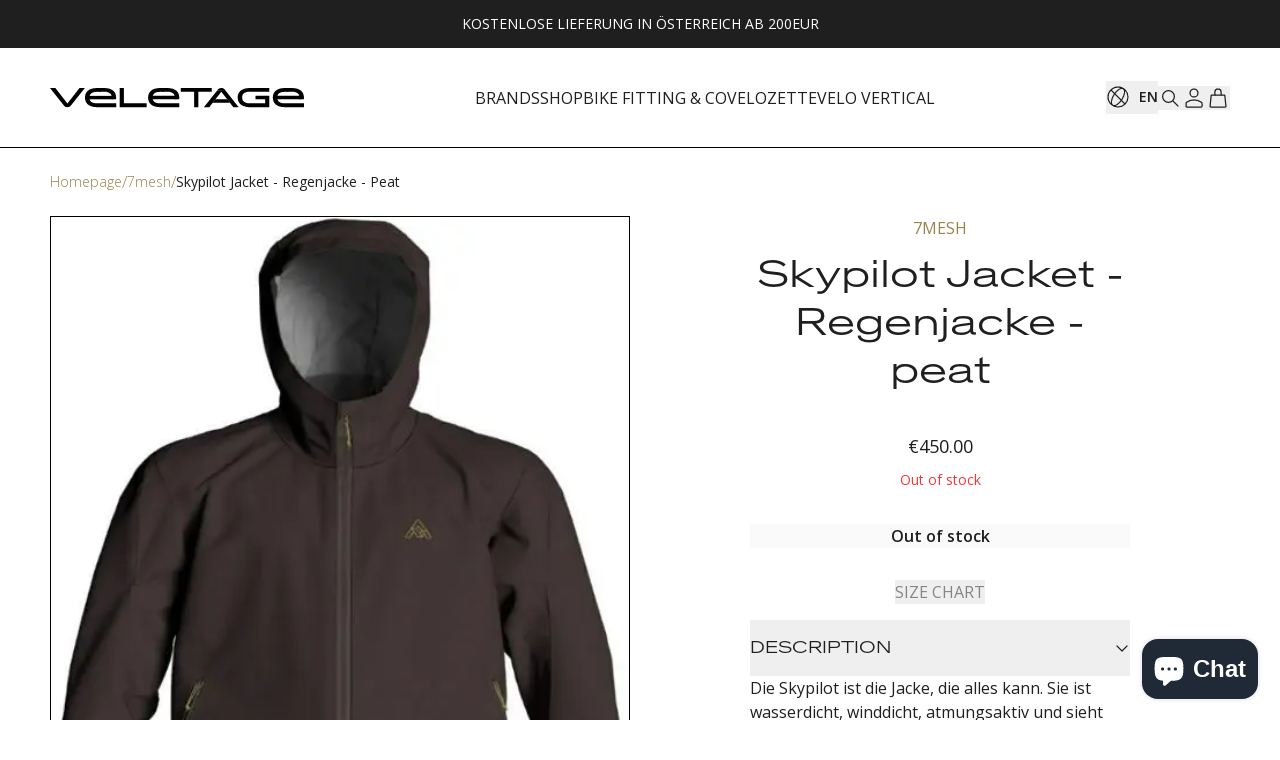

--- FILE ---
content_type: text/html; charset=utf-8
request_url: https://veletage.com/en/product/7mesh-skypilot-jacket-rain-jacket-dark-brown
body_size: 35608
content:
<!DOCTYPE html><html lang="en"><head><meta charSet="utf-8" data-next-head=""/><meta name="viewport" content="width=device-width" data-next-head=""/><link rel="alternate" hrefLang="en" href="https://veletage.com/en/product/7mesh-skypilot-jacket-rain-jacket-dark-brown" data-next-head=""/><link rel="alternate" hrefLang="de" href="https://veletage.com/product/7mesh-skypilot-jacket-rain-jacket-dark-brown" data-next-head=""/><meta property="og:image:width" content="1200" data-next-head=""/><meta property="og:image:height" content="630" data-next-head=""/><meta property="og:locale" content="en" data-next-head=""/><meta property="og:site_name" content="VELETAGE" data-next-head=""/><link rel="canonical" href="https://veletage.com/en/product/7mesh-skypilot-jacket-rain-jacket-dark-brown" data-next-head=""/><script type="application/ld+json" data-next-head="">{"@context":"https://schema.org","@type":"Organization","url":"https://veletage.com","logo":"https://veletage.com/static/android-chrome-512x512.png","name":"VELETAGE","legalName":"veletage GmbH","sameAs":["https://www.instagram.com/veletage","https://www.facebook.com/veletage"]}</script><title data-next-head="">Skypilot Jacket - Regenjacke - peat | 7mesh | VELETAGE</title><meta name="robots" content="index,follow" data-next-head=""/><meta name="description" content="The Skypilot is the jacket that can do it all. It is waterproof, windproof, breathable and still looks good.

The Gore-Tex Active 3L material used feels soft, is rustle-free and keeps you dry and..." data-next-head=""/><meta property="og:title" content="Skypilot Jacket - Regenjacke - peat | 7mesh | VELETAGE" data-next-head=""/><meta property="og:description" content="The Skypilot is the jacket that can do it all. It is waterproof, windproof, breathable and still looks good.

The Gore-Tex Active 3L material used feels soft, is rustle-free and keeps you dry and..." data-next-head=""/><meta property="og:url" content="https://veletage.com/en/product/7mesh-skypilot-jacket-rain-jacket-dark-brown" data-next-head=""/><meta property="og:type" content="og:product" data-next-head=""/><meta property="og:image" content="https://cdn.shopify.com/s/files/1/0816/5617/files/2014_PET_02_33319529-1d86-440e-ae4f-0507db84d63e.jpg?v=1699880815" data-next-head=""/><meta property="og:image:alt" content="Skypilot Jacket - Regenjacke - peat | 7mesh" data-next-head=""/><meta property="product:price:amount" content="450.00" data-next-head=""/><meta property="product:price:currency" content="EUR" data-next-head=""/><script type="application/ld+json" data-next-head="">{"@context":"https://schema.org","@type":"Product","description":"The Skypilot is the jacket that can do it all. It is waterproof, windproof, breathable and still looks good.\n\nThe Gore-Tex Active 3L material used feels soft, is rustle-free and keeps you dry and warm, whether you quickly go to the bakery around the corner or face a brutal descent in the forest. The hood is large enough to be pulled over a helmet, the back as splash protection cut slightly longer to keep you dry all around.\n\nShould you want to take the jacket only for safety, this is possible thanks to 250g weight and extremely small pack size without any problems. Although the jacket is a new seasonal product from 7mesh, but in our opinion it is a solid jacket for the whole year! It should not only rain in the fall.\n\nDo you want it to be waterproof underneath as well? Combine the jacket with the 7mesh Thunder Pant.","image":["https://cdn.shopify.com/s/files/1/0816/5617/files/2014_PET_02_33319529-1d86-440e-ae4f-0507db84d63e.jpg?v=1699880815","https://cdn.shopify.com/s/files/1/0816/5617/files/2014_PET_04.jpg?v=1699880817","https://cdn.shopify.com/s/files/1/0816/5617/files/2014_PET_05.jpg?v=1699880819"],"brand":{"@type":"Brand","name":"7mesh"},"offers":{"price":450,"priceCurrency":"EUR","itemCondition":"https://schema.org/NewCondition","availability":"https://schema.org/OutOfStock","@type":"Offer"},"name":"7mesh - Skypilot Jacket - Regenjacke - peat"}</script><script type="application/ld+json" data-next-head="">{"@context":"https://schema.org","@type":"Product","description":"The Skypilot is the jacket that can do it all. It is waterproof, windproof, breathable and still looks good.\n\nThe Gore-Tex Active 3L material used feels soft, is rustle-free and keeps you dry and warm, whether you quickly go to the bakery around the corner or face a brutal descent in the forest. The hood is large enough to be pulled over a helmet, the back as splash protection cut slightly longer to keep you dry all around.\n\nShould you want to take the jacket only for safety, this is possible thanks to 250g weight and extremely small pack size without any problems. Although the jacket is a new seasonal product from 7mesh, but in our opinion it is a solid jacket for the whole year! It should not only rain in the fall.\n\nDo you want it to be waterproof underneath as well? Combine the jacket with the 7mesh Thunder Pant.","image":["https://cdn.shopify.com/s/files/1/0816/5617/files/2014_PET_02_33319529-1d86-440e-ae4f-0507db84d63e.jpg?v=1699880815","https://cdn.shopify.com/s/files/1/0816/5617/files/2014_PET_04.jpg?v=1699880817","https://cdn.shopify.com/s/files/1/0816/5617/files/2014_PET_05.jpg?v=1699880819"],"brand":{"@type":"Brand","name":"7mesh"},"offers":{"price":450,"priceCurrency":"EUR","itemCondition":"https://schema.org/NewCondition","availability":"https://schema.org/OutOfStock","@type":"Offer"},"name":"7mesh - Skypilot Jacket - Regenjacke - peat"}</script><script type="application/ld+json" data-next-head="">{"@context":"https://schema.org","@type":"Product","description":"The Skypilot is the jacket that can do it all. It is waterproof, windproof, breathable and still looks good.\n\nThe Gore-Tex Active 3L material used feels soft, is rustle-free and keeps you dry and warm, whether you quickly go to the bakery around the corner or face a brutal descent in the forest. The hood is large enough to be pulled over a helmet, the back as splash protection cut slightly longer to keep you dry all around.\n\nShould you want to take the jacket only for safety, this is possible thanks to 250g weight and extremely small pack size without any problems. Although the jacket is a new seasonal product from 7mesh, but in our opinion it is a solid jacket for the whole year! It should not only rain in the fall.\n\nDo you want it to be waterproof underneath as well? Combine the jacket with the 7mesh Thunder Pant.","image":["https://cdn.shopify.com/s/files/1/0816/5617/files/2014_PET_02_33319529-1d86-440e-ae4f-0507db84d63e.jpg?v=1699880815","https://cdn.shopify.com/s/files/1/0816/5617/files/2014_PET_04.jpg?v=1699880817","https://cdn.shopify.com/s/files/1/0816/5617/files/2014_PET_05.jpg?v=1699880819"],"brand":{"@type":"Brand","name":"7mesh"},"offers":{"price":450,"priceCurrency":"EUR","itemCondition":"https://schema.org/NewCondition","availability":"https://schema.org/OutOfStock","@type":"Offer"},"name":"7mesh - Skypilot Jacket - Regenjacke - peat"}</script><script type="application/ld+json" data-next-head="">{"@context":"https://schema.org","@type":"Product","description":"The Skypilot is the jacket that can do it all. It is waterproof, windproof, breathable and still looks good.\n\nThe Gore-Tex Active 3L material used feels soft, is rustle-free and keeps you dry and warm, whether you quickly go to the bakery around the corner or face a brutal descent in the forest. The hood is large enough to be pulled over a helmet, the back as splash protection cut slightly longer to keep you dry all around.\n\nShould you want to take the jacket only for safety, this is possible thanks to 250g weight and extremely small pack size without any problems. Although the jacket is a new seasonal product from 7mesh, but in our opinion it is a solid jacket for the whole year! It should not only rain in the fall.\n\nDo you want it to be waterproof underneath as well? Combine the jacket with the 7mesh Thunder Pant.","image":["https://cdn.shopify.com/s/files/1/0816/5617/files/2014_PET_02_33319529-1d86-440e-ae4f-0507db84d63e.jpg?v=1699880815","https://cdn.shopify.com/s/files/1/0816/5617/files/2014_PET_04.jpg?v=1699880817","https://cdn.shopify.com/s/files/1/0816/5617/files/2014_PET_05.jpg?v=1699880819"],"brand":{"@type":"Brand","name":"7mesh"},"offers":{"price":450,"priceCurrency":"EUR","itemCondition":"https://schema.org/NewCondition","availability":"https://schema.org/OutOfStock","@type":"Offer"},"name":"7mesh - Skypilot Jacket - Regenjacke - peat"}</script><link rel="preload" as="image" imageSrcSet="/_next/image?url=https%3A%2F%2Fcdn.shopify.com%2Fs%2Ffiles%2F1%2F0816%2F5617%2Ffiles%2F2014_PET_02_33319529-1d86-440e-ae4f-0507db84d63e.jpg%3Fv%3D1699880815&amp;w=32&amp;q=75 32w, /_next/image?url=https%3A%2F%2Fcdn.shopify.com%2Fs%2Ffiles%2F1%2F0816%2F5617%2Ffiles%2F2014_PET_02_33319529-1d86-440e-ae4f-0507db84d63e.jpg%3Fv%3D1699880815&amp;w=64&amp;q=75 64w, /_next/image?url=https%3A%2F%2Fcdn.shopify.com%2Fs%2Ffiles%2F1%2F0816%2F5617%2Ffiles%2F2014_PET_02_33319529-1d86-440e-ae4f-0507db84d63e.jpg%3Fv%3D1699880815&amp;w=96&amp;q=75 96w, /_next/image?url=https%3A%2F%2Fcdn.shopify.com%2Fs%2Ffiles%2F1%2F0816%2F5617%2Ffiles%2F2014_PET_02_33319529-1d86-440e-ae4f-0507db84d63e.jpg%3Fv%3D1699880815&amp;w=128&amp;q=75 128w, /_next/image?url=https%3A%2F%2Fcdn.shopify.com%2Fs%2Ffiles%2F1%2F0816%2F5617%2Ffiles%2F2014_PET_02_33319529-1d86-440e-ae4f-0507db84d63e.jpg%3Fv%3D1699880815&amp;w=256&amp;q=75 256w, /_next/image?url=https%3A%2F%2Fcdn.shopify.com%2Fs%2Ffiles%2F1%2F0816%2F5617%2Ffiles%2F2014_PET_02_33319529-1d86-440e-ae4f-0507db84d63e.jpg%3Fv%3D1699880815&amp;w=384&amp;q=75 384w, /_next/image?url=https%3A%2F%2Fcdn.shopify.com%2Fs%2Ffiles%2F1%2F0816%2F5617%2Ffiles%2F2014_PET_02_33319529-1d86-440e-ae4f-0507db84d63e.jpg%3Fv%3D1699880815&amp;w=640&amp;q=75 640w, /_next/image?url=https%3A%2F%2Fcdn.shopify.com%2Fs%2Ffiles%2F1%2F0816%2F5617%2Ffiles%2F2014_PET_02_33319529-1d86-440e-ae4f-0507db84d63e.jpg%3Fv%3D1699880815&amp;w=768&amp;q=75 768w, /_next/image?url=https%3A%2F%2Fcdn.shopify.com%2Fs%2Ffiles%2F1%2F0816%2F5617%2Ffiles%2F2014_PET_02_33319529-1d86-440e-ae4f-0507db84d63e.jpg%3Fv%3D1699880815&amp;w=1024&amp;q=75 1024w, /_next/image?url=https%3A%2F%2Fcdn.shopify.com%2Fs%2Ffiles%2F1%2F0816%2F5617%2Ffiles%2F2014_PET_02_33319529-1d86-440e-ae4f-0507db84d63e.jpg%3Fv%3D1699880815&amp;w=1280&amp;q=75 1280w, /_next/image?url=https%3A%2F%2Fcdn.shopify.com%2Fs%2Ffiles%2F1%2F0816%2F5617%2Ffiles%2F2014_PET_02_33319529-1d86-440e-ae4f-0507db84d63e.jpg%3Fv%3D1699880815&amp;w=1600&amp;q=75 1600w, /_next/image?url=https%3A%2F%2Fcdn.shopify.com%2Fs%2Ffiles%2F1%2F0816%2F5617%2Ffiles%2F2014_PET_02_33319529-1d86-440e-ae4f-0507db84d63e.jpg%3Fv%3D1699880815&amp;w=1920&amp;q=75 1920w" imageSizes="(min-width: 768px) 0vw, 100vw" data-next-head=""/><link rel="preload" as="image" imageSrcSet="/_next/image?url=https%3A%2F%2Fcdn.shopify.com%2Fs%2Ffiles%2F1%2F0816%2F5617%2Ffiles%2F2014_PET_02_33319529-1d86-440e-ae4f-0507db84d63e.jpg%3Fv%3D1699880815&amp;w=32&amp;q=75 32w, /_next/image?url=https%3A%2F%2Fcdn.shopify.com%2Fs%2Ffiles%2F1%2F0816%2F5617%2Ffiles%2F2014_PET_02_33319529-1d86-440e-ae4f-0507db84d63e.jpg%3Fv%3D1699880815&amp;w=64&amp;q=75 64w, /_next/image?url=https%3A%2F%2Fcdn.shopify.com%2Fs%2Ffiles%2F1%2F0816%2F5617%2Ffiles%2F2014_PET_02_33319529-1d86-440e-ae4f-0507db84d63e.jpg%3Fv%3D1699880815&amp;w=96&amp;q=75 96w, /_next/image?url=https%3A%2F%2Fcdn.shopify.com%2Fs%2Ffiles%2F1%2F0816%2F5617%2Ffiles%2F2014_PET_02_33319529-1d86-440e-ae4f-0507db84d63e.jpg%3Fv%3D1699880815&amp;w=128&amp;q=75 128w, /_next/image?url=https%3A%2F%2Fcdn.shopify.com%2Fs%2Ffiles%2F1%2F0816%2F5617%2Ffiles%2F2014_PET_02_33319529-1d86-440e-ae4f-0507db84d63e.jpg%3Fv%3D1699880815&amp;w=256&amp;q=75 256w, /_next/image?url=https%3A%2F%2Fcdn.shopify.com%2Fs%2Ffiles%2F1%2F0816%2F5617%2Ffiles%2F2014_PET_02_33319529-1d86-440e-ae4f-0507db84d63e.jpg%3Fv%3D1699880815&amp;w=384&amp;q=75 384w, /_next/image?url=https%3A%2F%2Fcdn.shopify.com%2Fs%2Ffiles%2F1%2F0816%2F5617%2Ffiles%2F2014_PET_02_33319529-1d86-440e-ae4f-0507db84d63e.jpg%3Fv%3D1699880815&amp;w=640&amp;q=75 640w, /_next/image?url=https%3A%2F%2Fcdn.shopify.com%2Fs%2Ffiles%2F1%2F0816%2F5617%2Ffiles%2F2014_PET_02_33319529-1d86-440e-ae4f-0507db84d63e.jpg%3Fv%3D1699880815&amp;w=768&amp;q=75 768w, /_next/image?url=https%3A%2F%2Fcdn.shopify.com%2Fs%2Ffiles%2F1%2F0816%2F5617%2Ffiles%2F2014_PET_02_33319529-1d86-440e-ae4f-0507db84d63e.jpg%3Fv%3D1699880815&amp;w=1024&amp;q=75 1024w, /_next/image?url=https%3A%2F%2Fcdn.shopify.com%2Fs%2Ffiles%2F1%2F0816%2F5617%2Ffiles%2F2014_PET_02_33319529-1d86-440e-ae4f-0507db84d63e.jpg%3Fv%3D1699880815&amp;w=1280&amp;q=75 1280w, /_next/image?url=https%3A%2F%2Fcdn.shopify.com%2Fs%2Ffiles%2F1%2F0816%2F5617%2Ffiles%2F2014_PET_02_33319529-1d86-440e-ae4f-0507db84d63e.jpg%3Fv%3D1699880815&amp;w=1600&amp;q=75 1600w, /_next/image?url=https%3A%2F%2Fcdn.shopify.com%2Fs%2Ffiles%2F1%2F0816%2F5617%2Ffiles%2F2014_PET_02_33319529-1d86-440e-ae4f-0507db84d63e.jpg%3Fv%3D1699880815&amp;w=1920&amp;q=75 1920w" imageSizes="(min-width: 1228px) 590px, (min-width: 768px) 50vw, 0vw" data-next-head=""/><meta name="application-name" content="Veletage"/><meta name="msapplication-TileColor" content="#ffffff"/><meta name="theme-color" content="#ffffff"/><link rel="preconnect" href="https://res.cloudinary.com"/><link rel="preconnect" href="https://www.googletagmanager.com"/><link rel="preconnect" href="https://www.google-analytics.com"/><meta name="apple-mobile-web-app-capable" content="yes"/><link rel="manifest" href="/site.webmanifest"/><link rel="apple-touch-icon" sizes="180x180" href="/static/apple-touch-icon.png"/><link rel="icon" type="image/png" sizes="512x512" href="/static/android-chrome-512x512.png"/><link rel="icon" type="image/png" sizes="144x144" href="/static/mstile-144x144.png"/><link rel="icon" type="image/png" sizes="32x32" href="/static/favicon-32x32.png"/><link rel="icon" type="image/png" sizes="16x16" href="/static/favicon-16x16.png"/><link rel="icon" type="image/x-icon" href="/static/favicon.ico"/><link rel="mask-icon" href="/static/safari-pinned-tab.svg" color="#000000"/><link href="static/splashscreens/iphone5_splash.png" media="(device-width: 320px) and (device-height: 568px) and (-webkit-device-pixel-ratio: 2)" rel="apple-touch-startup-image"/><link href="static/splashscreens/iphone6_splash.png" media="(device-width: 375px) and (device-height: 667px) and (-webkit-device-pixel-ratio: 2)" rel="apple-touch-startup-image"/><link href="static/splashscreens/iphoneplus_splash.png" media="(device-width: 621px) and (device-height: 1104px) and (-webkit-device-pixel-ratio: 3)" rel="apple-touch-startup-image"/><link href="static/splashscreens/iphonex_splash.png" media="(device-width: 375px) and (device-height: 812px) and (-webkit-device-pixel-ratio: 3)" rel="apple-touch-startup-image"/><link href="static/splashscreens/iphonexr_splash.png" media="(device-width: 414px) and (device-height: 896px) and (-webkit-device-pixel-ratio: 2)" rel="apple-touch-startup-image"/><link href="static/splashscreens/iphonexsmax_splash.png" media="(device-width: 414px) and (device-height: 896px) and (-webkit-device-pixel-ratio: 3)" rel="apple-touch-startup-image"/><link href="static/splashscreens/ipad_splash.png" media="(device-width: 768px) and (device-height: 1024px) and (-webkit-device-pixel-ratio: 2)" rel="apple-touch-startup-image"/><link href="static/splashscreens/ipadpro1_splash.png" media="(device-width: 834px) and (device-height: 1112px) and (-webkit-device-pixel-ratio: 2)" rel="apple-touch-startup-image"/><link href="static/splashscreens/ipadpro3_splash.png" media="(device-width: 834px) and (device-height: 1194px) and (-webkit-device-pixel-ratio: 2)" rel="apple-touch-startup-image"/><link href="static/splashscreens/ipadpro2_splash.png" media="(device-width: 1024px) and (device-height: 1366px) and (-webkit-device-pixel-ratio: 2)" rel="apple-touch-startup-image"/><link rel="preload" href="/_next/static/media/e807dee2426166ad-s.p.woff2" as="font" type="font/woff2" crossorigin="anonymous" data-next-font="size-adjust"/><link rel="preload" href="/_next/static/media/dfef7ed0eb45b7b0.p.woff2" as="font" type="font/woff2" crossorigin="anonymous" data-next-font=""/><link rel="preload" href="/_next/static/media/4908f7af6743c239.p.woff2" as="font" type="font/woff2" crossorigin="anonymous" data-next-font=""/><link rel="preload" href="/_next/static/media/f4aaeb82b3dabdd4.p.woff2" as="font" type="font/woff2" crossorigin="anonymous" data-next-font=""/><link rel="preload" href="/_next/static/media/16e3869810d37ef4.p.otf" as="font" type="font/otf" crossorigin="anonymous" data-next-font=""/><link rel="preload" href="/_next/static/css/a7d154267f08c0cc.css" as="style"/><link rel="stylesheet" href="/_next/static/css/a7d154267f08c0cc.css" data-n-g=""/><link rel="preload" href="/_next/static/css/0c57ef59804701e0.css" as="style"/><link rel="stylesheet" href="/_next/static/css/0c57ef59804701e0.css" data-n-p=""/><link rel="preload" href="/_next/static/css/ec4c5d8c7edf4c04.css" as="style"/><link rel="stylesheet" href="/_next/static/css/ec4c5d8c7edf4c04.css" data-n-p=""/><link rel="preload" href="/_next/static/css/e6205e2bdeeec805.css" as="style"/><link rel="stylesheet" href="/_next/static/css/e6205e2bdeeec805.css"/><link rel="preload" href="/_next/static/css/5e13f30df1c8d817.css" as="style"/><link rel="stylesheet" href="/_next/static/css/5e13f30df1c8d817.css"/><link rel="preload" href="/_next/static/css/ba4f6269c2066a28.css" as="style"/><link rel="stylesheet" href="/_next/static/css/ba4f6269c2066a28.css"/><noscript data-n-css=""></noscript><script defer="" nomodule="" src="/_next/static/chunks/polyfills-42372ed130431b0a.js"></script><script defer="" src="/_next/static/chunks/1726.d22842997148fa9e.js"></script><script defer="" src="/_next/static/chunks/1380.b566aa9ee6ddbacb.js"></script><script defer="" src="/_next/static/chunks/5161.928f3c6aaae4f766.js"></script><script defer="" src="/_next/static/chunks/1094-2232d2c161eade54.js"></script><script defer="" src="/_next/static/chunks/7442.f0871810a0a9c189.js"></script><script defer="" src="/_next/static/chunks/69ea16bc.ed2f59fd71c5a53a.js"></script><script defer="" src="/_next/static/chunks/9053.8aebba0c09038da1.js"></script><script defer="" src="/_next/static/chunks/5082.bd33fde5d57b05d9.js"></script><script src="/_next/static/chunks/webpack-cd0f264c75438041.js" defer=""></script><script src="/_next/static/chunks/framework-18f3d10fd924e320.js" defer=""></script><script src="/_next/static/chunks/main-383fbe451c593999.js" defer=""></script><script src="/_next/static/chunks/pages/_app-b9393dbcec202b83.js" defer=""></script><script src="/_next/static/chunks/4d86dc4c-b00d52418bf84f82.js" defer=""></script><script src="/_next/static/chunks/4584-d65f8bc64371b039.js" defer=""></script><script src="/_next/static/chunks/8588-dd4310396f30efa1.js" defer=""></script><script src="/_next/static/chunks/3948-fddfc1c0c75a43d5.js" defer=""></script><script src="/_next/static/chunks/6399-a01736e4ee813dc4.js" defer=""></script><script src="/_next/static/chunks/6062-80ccf0898288240d.js" defer=""></script><script src="/_next/static/chunks/3687-bb99197d755b87df.js" defer=""></script><script src="/_next/static/chunks/5593-4ee4a3f9068ba743.js" defer=""></script><script src="/_next/static/chunks/1642-07907bd92545056a.js" defer=""></script><script src="/_next/static/chunks/5119-1eb8bc49cf707ae0.js" defer=""></script><script src="/_next/static/chunks/2769-14ca60d37eb942be.js" defer=""></script><script src="/_next/static/chunks/4714-8e9ccab35dd03e82.js" defer=""></script><script src="/_next/static/chunks/3509-54188fcfdb4d2a99.js" defer=""></script><script src="/_next/static/chunks/9760-0a598a5b83de453d.js" defer=""></script><script src="/_next/static/chunks/1353-e59272fdaa028065.js" defer=""></script><script src="/_next/static/chunks/31-21783279b716512a.js" defer=""></script><script src="/_next/static/chunks/2945-32f574410bede42b.js" defer=""></script><script src="/_next/static/chunks/4978-4fff45a6a249b235.js" defer=""></script><script src="/_next/static/chunks/486-1f8a08535edcb5c2.js" defer=""></script><script src="/_next/static/chunks/1320-00396b4effc1d3ce.js" defer=""></script><script src="/_next/static/chunks/2277-050baa66e404a09d.js" defer=""></script><script src="/_next/static/chunks/pages/product/%5Bproduct%5D-864303a49b60fdbe.js" defer=""></script><script src="/_next/static/0_6WtW4wEVI2Rp8lyEh0d/_buildManifest.js" defer=""></script><script src="/_next/static/0_6WtW4wEVI2Rp8lyEh0d/_ssgManifest.js" defer=""></script></head><body class="__variable_2fad4c __variable_86c1aa __variable_f26fd0 __variable_398386 --font-accent font-sans no-tap-highlight relative"><div id="__next"><script src="https://cdn.shopify.com/extensions/c6473d53-54d1-4866-b7d4-75bcfdf56c28/inbox-1234/assets/shopifyChatV1Widget.js" type="module" defer="" async="" data-button-color="#202a36" data-secondary-color="#FFFFFF" data-ternary-color="#6A6A6A" data-icon="chat_bubble" data-text="chat_with_us" data-position="bottom_right" data-vertical-position="lowest" data-shop-id="ARepG4bQN-OZm5LbVZROUirLroF4V0sMrFGFRejyPxM" data-shop="checkout.veletage.com" data-shop-domain="checkout.veletage.com"></script><div class="flex flex-col items-center pt-header-mobile md:pt-header"><header class="fixed left-0 z-20 flex h-header-mobile w-full flex-col items-center bg-white px-5 md:h-header md:px-6 Layout_header__S_8zC top-0"><div class="flex size-full max-w-8xl items-center justify-between gap-6"><a class="hidden stylesHeader_desktopFlex__fitdQ" title="VELETAGE" href="/en"><svg xmlns="http://www.w3.org/2000/svg" width="254" height="20" fill="none" viewBox="0 0 254 20" class="w-30 md:w-max"><path fill="#000" d="M38.918 7.867h24.433v3.442H38.918"></path><path fill="#000" d="M66.187 19.18H47.05c-8.666 0-12.06-4.308-12.06-9.58 0-5.296 3.394-9.58 12.06-9.58h3.66v3.827h-3.636c-5.921 0-7.606 2.576-7.606 5.753s1.709 5.753 7.606 5.753h19.113"></path><path fill="#000" d="M54.132.02h-5.367v3.827h5.343c5.921 0 7.606 2.576 7.606 5.753 0 .604-.06 1.186-.2 1.733h4.547q.131-.845.13-1.733c0-5.272-3.394-9.58-12.06-9.58M226.728 7.867h24.432v3.442h-24.432"></path><path fill="#000" d="M254.001 19.18h-19.137c-8.69 0-12.06-4.308-12.06-9.58 0-5.296 3.394-9.58 12.06-9.58h3.659v3.827h-3.635c-5.922 0-7.607 2.576-7.607 5.753s1.709 5.753 7.607 5.753h19.113"></path><path fill="#000" d="M253.98 9.6c0-5.272-3.394-9.58-12.06-9.58h-5.368v3.827h5.344c5.897 0 7.606 2.576 7.606 5.753 0 .604-.061 1.186-.2 1.733h4.547q.131-.845.131-1.733M102.04 7.867h24.457v3.442H102.04"></path><path fill="#000" d="M129.315 19.18h-19.161c-8.666 0-12.06-4.308-12.06-9.58 0-5.296 3.394-9.58 12.06-9.58h3.659v3.827h-3.635c-5.898 0-7.607 2.576-7.607 5.753s1.709 5.753 7.607 5.753h19.113"></path><path fill="#000" d="M129.315 9.6c0-5.272-3.395-9.58-12.06-9.58h-5.368v3.827h5.344c5.921 0 7.606 2.576 7.606 5.753 0 .604-.061 1.186-.2 1.733h4.547q.131-.845.131-1.733M175.847 2.887l12.902 16.296h-5.368l-12.06-15.55-12.084 15.55h-5.368l12.927-16.296z"></path><path fill="#000" d="M175.85 2.889s-.409-.506-.577-.747a6.2 6.2 0 0 0-1.421-1.324 4.5 4.5 0 0 0-1.733-.722V.072a4.37 4.37 0 0 0-3.298.722 6.5 6.5 0 0 0-1.396 1.3c-.192.24-.409.506-.602.77M165.351 11.316h11.94l2.672 3.443h-17.308M73.9 15.334h22.748v3.827h-26.96V0H73.9zM130.759.023h30.98v3.828h-13.384v15.334h-4.212V3.85h-13.384zM219.293 7.87v11.315H199.77c-8.689 0-12.083-4.31-12.083-9.581 0-5.296 3.394-9.58 12.083-9.58h19.523V3.85h-19.498c-5.922 0-7.607 2.576-7.607 5.753s1.709 5.753 7.607 5.753h15.357v-4.02H205.5V7.871zM12.902 16.297 0 0h5.368l12.06 15.55L29.488 0h5.368L21.953 16.297zm0 0s.41.505.578.746c.41.505.89.963 1.42 1.348.554.36 1.132.602 1.734.698v.024c.264.048.505.072.77.072q1.336 0 2.527-.794a6.7 6.7 0 0 0 1.42-1.324c.193-.24.386-.506.602-.77"></path></svg></a><nav class="hidden items-center gap-6 stylesHeader_desktopFlex__fitdQ"><ul class="flex items-center gap-6"><li><a class="py-1 transition duration-200 border-b-1.5 uppercase hover:border-black-0 border-transparent" title="BRANDS" href="/en/brands"><span>BRANDS</span></a></li><li><a class="py-1 transition duration-200 border-b-1.5 uppercase hover:border-black-0 border-transparent" title="SHOP" href="/en/shop"><span>SHOP</span></a></li><li><a class="py-1 transition duration-200 border-b-1.5 uppercase hover:border-black-0 border-transparent" title="BIKE FITTING &amp; CO" href="/en/bike-fitting-and-co"><span>BIKE FITTING &amp; CO</span></a></li><li><a class="py-1 transition duration-200 border-b-1.5 uppercase hover:border-black-0 border-transparent" title="VELOZETTE" target="_blank" rel="noopener noreferrer" href="https://velozette.com/"><span>VELOZETTE</span></a></li><li><a class="py-1 transition duration-200 border-b-1.5 uppercase hover:border-black-0 border-transparent" title="VELO VERTICAL" target="_blank" rel="noopener noreferrer" href="https://veletage.com/velo-vertical"><span>VELO VERTICAL</span></a></li></ul></nav><nav class="mr-auto flex items-center justify-center gap-6 stylesHeader_desktopHidden__rs5TR"><button data-variant="naked" type="button" class="Button_component__QZPk7 Button_naked__yEMKP size-6 transition duration-200 sm:hover:text-gray-0 flex"><svg xmlns="http://www.w3.org/2000/svg" width="24" height="24" fill="none"><path stroke="currentColor" stroke-linecap="round" stroke-width="1.25" d="M4 5h16M4 12h16M4 19h16"></path></svg></button><button data-variant="naked" type="button" class="Button_component__QZPk7 Button_naked__yEMKP text-base font-semibold transition duration-200 sm:hover:text-gray-0"><svg xmlns="http://www.w3.org/2000/svg" width="24" height="24" fill="none"><path stroke="currentColor" stroke-linecap="round" stroke-linejoin="round" stroke-width="1.25" d="M16.375 10.5a5.875 5.875 0 1 1-11.75 0 5.875 5.875 0 0 1 11.75 0M20 20l-5-5"></path></svg></button></nav><nav class="flex items-center justify-center stylesHeader_desktopHidden__rs5TR"><a class="styles_logo__ihoN5" title="VELETAGE" href="/en"><svg xmlns="http://www.w3.org/2000/svg" width="254" height="20" fill="none" viewBox="0 0 254 20" class="w-30 md:w-max"><path fill="#000" d="M38.918 7.867h24.433v3.442H38.918"></path><path fill="#000" d="M66.187 19.18H47.05c-8.666 0-12.06-4.308-12.06-9.58 0-5.296 3.394-9.58 12.06-9.58h3.66v3.827h-3.636c-5.921 0-7.606 2.576-7.606 5.753s1.709 5.753 7.606 5.753h19.113"></path><path fill="#000" d="M54.132.02h-5.367v3.827h5.343c5.921 0 7.606 2.576 7.606 5.753 0 .604-.06 1.186-.2 1.733h4.547q.131-.845.13-1.733c0-5.272-3.394-9.58-12.06-9.58M226.728 7.867h24.432v3.442h-24.432"></path><path fill="#000" d="M254.001 19.18h-19.137c-8.69 0-12.06-4.308-12.06-9.58 0-5.296 3.394-9.58 12.06-9.58h3.659v3.827h-3.635c-5.922 0-7.607 2.576-7.607 5.753s1.709 5.753 7.607 5.753h19.113"></path><path fill="#000" d="M253.98 9.6c0-5.272-3.394-9.58-12.06-9.58h-5.368v3.827h5.344c5.897 0 7.606 2.576 7.606 5.753 0 .604-.061 1.186-.2 1.733h4.547q.131-.845.131-1.733M102.04 7.867h24.457v3.442H102.04"></path><path fill="#000" d="M129.315 19.18h-19.161c-8.666 0-12.06-4.308-12.06-9.58 0-5.296 3.394-9.58 12.06-9.58h3.659v3.827h-3.635c-5.898 0-7.607 2.576-7.607 5.753s1.709 5.753 7.607 5.753h19.113"></path><path fill="#000" d="M129.315 9.6c0-5.272-3.395-9.58-12.06-9.58h-5.368v3.827h5.344c5.921 0 7.606 2.576 7.606 5.753 0 .604-.061 1.186-.2 1.733h4.547q.131-.845.131-1.733M175.847 2.887l12.902 16.296h-5.368l-12.06-15.55-12.084 15.55h-5.368l12.927-16.296z"></path><path fill="#000" d="M175.85 2.889s-.409-.506-.577-.747a6.2 6.2 0 0 0-1.421-1.324 4.5 4.5 0 0 0-1.733-.722V.072a4.37 4.37 0 0 0-3.298.722 6.5 6.5 0 0 0-1.396 1.3c-.192.24-.409.506-.602.77M165.351 11.316h11.94l2.672 3.443h-17.308M73.9 15.334h22.748v3.827h-26.96V0H73.9zM130.759.023h30.98v3.828h-13.384v15.334h-4.212V3.85h-13.384zM219.293 7.87v11.315H199.77c-8.689 0-12.083-4.31-12.083-9.581 0-5.296 3.394-9.58 12.083-9.58h19.523V3.85h-19.498c-5.922 0-7.607 2.576-7.607 5.753s1.709 5.753 7.607 5.753h15.357v-4.02H205.5V7.871zM12.902 16.297 0 0h5.368l12.06 15.55L29.488 0h5.368L21.953 16.297zm0 0s.41.505.578.746c.41.505.89.963 1.42 1.348.554.36 1.132.602 1.734.698v.024c.264.048.505.072.77.072q1.336 0 2.527-.794a6.7 6.7 0 0 0 1.42-1.324c.193-.24.386-.506.602-.77"></path></svg></a></nav><nav class="ml-auto flex items-center gap-6 stylesHeader_nav-third__FSAsQ"><button data-variant="naked" type="button" class="Button_component__QZPk7 Button_naked__yEMKP flex w-auto items-center border-b border-transparent py-1 text-center text-caption-14 font-normal uppercase hover:border-black-100 hidden stylesHeader_desktopFlex__fitdQ"><svg xmlns="http://www.w3.org/2000/svg" width="24" height="24" fill="none" class="language_svg__svg-light-bold"><path stroke="currentColor" stroke-width="1.15" d="m5 5 14 14m3-7c0 5.523-4.477 10-10 10S2 17.523 2 12 6.477 2 12 2s10 4.477 10 10ZM8.104 9.51c-2.926 4.58-3.553 9.406-1.4 10.78 2.151 1.376 6.267-1.222 9.192-5.8 2.926-4.58 3.553-9.406 1.4-10.78-2.151-1.376-6.267 1.222-9.192 5.8Z"></path></svg><span class="ml-2 w-5">en</span></button><button data-variant="naked" type="button" class="Button_component__QZPk7 Button_naked__yEMKP text-base font-semibold transition duration-200 sm:hover:text-gray-0 hidden stylesHeader_desktopFlex__fitdQ"><svg xmlns="http://www.w3.org/2000/svg" width="24" height="24" fill="none"><path stroke="currentColor" stroke-linecap="round" stroke-linejoin="round" stroke-width="1.25" d="M16.375 10.5a5.875 5.875 0 1 1-11.75 0 5.875 5.875 0 0 1 11.75 0M20 20l-5-5"></path></svg></button><button data-variant="naked" type="button" class="Button_component__QZPk7 Button_naked__yEMKP size-6 transition duration-200 sm:hover:text-gray-0"><svg xmlns="http://www.w3.org/2000/svg" width="24" height="24" fill="none"><path stroke="currentColor" stroke-linecap="round" stroke-linejoin="round" stroke-width="1.25" d="M20 17.473c0-.225-.047-.446-.139-.646a1.36 1.36 0 0 0-.385-.5c-2.22-1.633-4.833-2.441-7.476-2.314-2.643-.127-5.255.681-7.476 2.314a1.36 1.36 0 0 0-.385.5c-.092.2-.14.421-.139.646v2.874c0 .36.292.653.653.653h14.694c.36 0 .653-.292.653-.653zM12 11a4 4 0 1 0 0-8 4 4 0 0 0 0 8"></path></svg></button><button data-variant="naked" type="button" class="Button_component__QZPk7 Button_naked__yEMKP relative size-6 transition duration-200 sm:hover:text-gray-0"><svg xmlns="http://www.w3.org/2000/svg" width="24" height="24" fill="none"><path stroke="currentColor" stroke-linecap="round" stroke-linejoin="round" stroke-miterlimit="10" stroke-width="1.25" d="M15.078 9V6c0-1.657-1.378-3-3.077-3S8.924 4.343 8.924 6v3"></path><path stroke="currentColor" stroke-linecap="round" stroke-linejoin="round" stroke-miterlimit="10" stroke-width="1.25" d="M19.93 20.322a.615.615 0 0 1-.612.678H4.682a.615.615 0 0 1-.612-.678l1.104-10.77A.615.615 0 0 1 5.786 9h12.428c.315 0 .58.239.612.553z"></path></svg></button></nav></div></header><main class="flex min-h-main-mobile w-full flex-col items-center px-5 sm:min-h-main md:px-6"><section class="mx-6 w-full !mx-0 max-w-[1180px]"><header><nav class="no-scrollbar flex w-full items-center overflow-x-scroll"><ol class="inline-flex items-center gap-4"><li class="flex shrink-0"><a class="text-caption-14 capitalize py-4 md:py-6 hover:underline stylesBreadcrumbs_item__HRnYV" href="/en">Homepage</a></li><span class="cursor-default select-none stylesBreadcrumbs_divider__DdbJd"></span><li class="flex shrink-0"><a class="text-caption-14 capitalize py-4 md:py-6 hover:underline stylesBreadcrumbs_item__HRnYV" href="/en/brands/7mesh">7mesh</a></li><span class="cursor-default select-none stylesBreadcrumbs_divider__DdbJd"></span><li class="flex shrink-0"><span class="text-caption-14 capitalize py-4 md:py-6 text-black">Skypilot Jacket - Regenjacke - peat</span></li></ol></nav></header><div class="-mx-5 mb-8 md:-mx-6 md:hidden"><div class="ProductSlider_component__YjMxG"><div><div class="swiper" draggable="true"><div class="swiper-wrapper"><div class="swiper-slide" data-swiper-slide-index="0"><div class="swiper-zoom-container relative aspect-square"><img alt="Product image" width="375" height="280" decoding="async" data-nimg="1" class="absolute inset-0 size-full object-contain object-center" style="color:transparent" sizes="(min-width: 768px) 0vw, 100vw" srcSet="/_next/image?url=https%3A%2F%2Fcdn.shopify.com%2Fs%2Ffiles%2F1%2F0816%2F5617%2Ffiles%2F2014_PET_02_33319529-1d86-440e-ae4f-0507db84d63e.jpg%3Fv%3D1699880815&amp;w=32&amp;q=75 32w, /_next/image?url=https%3A%2F%2Fcdn.shopify.com%2Fs%2Ffiles%2F1%2F0816%2F5617%2Ffiles%2F2014_PET_02_33319529-1d86-440e-ae4f-0507db84d63e.jpg%3Fv%3D1699880815&amp;w=64&amp;q=75 64w, /_next/image?url=https%3A%2F%2Fcdn.shopify.com%2Fs%2Ffiles%2F1%2F0816%2F5617%2Ffiles%2F2014_PET_02_33319529-1d86-440e-ae4f-0507db84d63e.jpg%3Fv%3D1699880815&amp;w=96&amp;q=75 96w, /_next/image?url=https%3A%2F%2Fcdn.shopify.com%2Fs%2Ffiles%2F1%2F0816%2F5617%2Ffiles%2F2014_PET_02_33319529-1d86-440e-ae4f-0507db84d63e.jpg%3Fv%3D1699880815&amp;w=128&amp;q=75 128w, /_next/image?url=https%3A%2F%2Fcdn.shopify.com%2Fs%2Ffiles%2F1%2F0816%2F5617%2Ffiles%2F2014_PET_02_33319529-1d86-440e-ae4f-0507db84d63e.jpg%3Fv%3D1699880815&amp;w=256&amp;q=75 256w, /_next/image?url=https%3A%2F%2Fcdn.shopify.com%2Fs%2Ffiles%2F1%2F0816%2F5617%2Ffiles%2F2014_PET_02_33319529-1d86-440e-ae4f-0507db84d63e.jpg%3Fv%3D1699880815&amp;w=384&amp;q=75 384w, /_next/image?url=https%3A%2F%2Fcdn.shopify.com%2Fs%2Ffiles%2F1%2F0816%2F5617%2Ffiles%2F2014_PET_02_33319529-1d86-440e-ae4f-0507db84d63e.jpg%3Fv%3D1699880815&amp;w=640&amp;q=75 640w, /_next/image?url=https%3A%2F%2Fcdn.shopify.com%2Fs%2Ffiles%2F1%2F0816%2F5617%2Ffiles%2F2014_PET_02_33319529-1d86-440e-ae4f-0507db84d63e.jpg%3Fv%3D1699880815&amp;w=768&amp;q=75 768w, /_next/image?url=https%3A%2F%2Fcdn.shopify.com%2Fs%2Ffiles%2F1%2F0816%2F5617%2Ffiles%2F2014_PET_02_33319529-1d86-440e-ae4f-0507db84d63e.jpg%3Fv%3D1699880815&amp;w=1024&amp;q=75 1024w, /_next/image?url=https%3A%2F%2Fcdn.shopify.com%2Fs%2Ffiles%2F1%2F0816%2F5617%2Ffiles%2F2014_PET_02_33319529-1d86-440e-ae4f-0507db84d63e.jpg%3Fv%3D1699880815&amp;w=1280&amp;q=75 1280w, /_next/image?url=https%3A%2F%2Fcdn.shopify.com%2Fs%2Ffiles%2F1%2F0816%2F5617%2Ffiles%2F2014_PET_02_33319529-1d86-440e-ae4f-0507db84d63e.jpg%3Fv%3D1699880815&amp;w=1600&amp;q=75 1600w, /_next/image?url=https%3A%2F%2Fcdn.shopify.com%2Fs%2Ffiles%2F1%2F0816%2F5617%2Ffiles%2F2014_PET_02_33319529-1d86-440e-ae4f-0507db84d63e.jpg%3Fv%3D1699880815&amp;w=1920&amp;q=75 1920w" src="/_next/image?url=https%3A%2F%2Fcdn.shopify.com%2Fs%2Ffiles%2F1%2F0816%2F5617%2Ffiles%2F2014_PET_02_33319529-1d86-440e-ae4f-0507db84d63e.jpg%3Fv%3D1699880815&amp;w=1920&amp;q=75"/></div></div><div class="swiper-slide" data-swiper-slide-index="1"><div class="swiper-zoom-container relative aspect-square"><img alt="Product image" loading="lazy" width="375" height="280" decoding="async" data-nimg="1" class="absolute inset-0 size-full object-contain object-center" style="color:transparent" sizes="(min-width: 768px) 0vw, 100vw" srcSet="/_next/image?url=https%3A%2F%2Fcdn.shopify.com%2Fs%2Ffiles%2F1%2F0816%2F5617%2Ffiles%2F2014_PET_04.jpg%3Fv%3D1699880817&amp;w=32&amp;q=75 32w, /_next/image?url=https%3A%2F%2Fcdn.shopify.com%2Fs%2Ffiles%2F1%2F0816%2F5617%2Ffiles%2F2014_PET_04.jpg%3Fv%3D1699880817&amp;w=64&amp;q=75 64w, /_next/image?url=https%3A%2F%2Fcdn.shopify.com%2Fs%2Ffiles%2F1%2F0816%2F5617%2Ffiles%2F2014_PET_04.jpg%3Fv%3D1699880817&amp;w=96&amp;q=75 96w, /_next/image?url=https%3A%2F%2Fcdn.shopify.com%2Fs%2Ffiles%2F1%2F0816%2F5617%2Ffiles%2F2014_PET_04.jpg%3Fv%3D1699880817&amp;w=128&amp;q=75 128w, /_next/image?url=https%3A%2F%2Fcdn.shopify.com%2Fs%2Ffiles%2F1%2F0816%2F5617%2Ffiles%2F2014_PET_04.jpg%3Fv%3D1699880817&amp;w=256&amp;q=75 256w, /_next/image?url=https%3A%2F%2Fcdn.shopify.com%2Fs%2Ffiles%2F1%2F0816%2F5617%2Ffiles%2F2014_PET_04.jpg%3Fv%3D1699880817&amp;w=384&amp;q=75 384w, /_next/image?url=https%3A%2F%2Fcdn.shopify.com%2Fs%2Ffiles%2F1%2F0816%2F5617%2Ffiles%2F2014_PET_04.jpg%3Fv%3D1699880817&amp;w=640&amp;q=75 640w, /_next/image?url=https%3A%2F%2Fcdn.shopify.com%2Fs%2Ffiles%2F1%2F0816%2F5617%2Ffiles%2F2014_PET_04.jpg%3Fv%3D1699880817&amp;w=768&amp;q=75 768w, /_next/image?url=https%3A%2F%2Fcdn.shopify.com%2Fs%2Ffiles%2F1%2F0816%2F5617%2Ffiles%2F2014_PET_04.jpg%3Fv%3D1699880817&amp;w=1024&amp;q=75 1024w, /_next/image?url=https%3A%2F%2Fcdn.shopify.com%2Fs%2Ffiles%2F1%2F0816%2F5617%2Ffiles%2F2014_PET_04.jpg%3Fv%3D1699880817&amp;w=1280&amp;q=75 1280w, /_next/image?url=https%3A%2F%2Fcdn.shopify.com%2Fs%2Ffiles%2F1%2F0816%2F5617%2Ffiles%2F2014_PET_04.jpg%3Fv%3D1699880817&amp;w=1600&amp;q=75 1600w, /_next/image?url=https%3A%2F%2Fcdn.shopify.com%2Fs%2Ffiles%2F1%2F0816%2F5617%2Ffiles%2F2014_PET_04.jpg%3Fv%3D1699880817&amp;w=1920&amp;q=75 1920w" src="/_next/image?url=https%3A%2F%2Fcdn.shopify.com%2Fs%2Ffiles%2F1%2F0816%2F5617%2Ffiles%2F2014_PET_04.jpg%3Fv%3D1699880817&amp;w=1920&amp;q=75"/></div></div><div class="swiper-slide" data-swiper-slide-index="2"><div class="swiper-zoom-container relative aspect-square"><img alt="Product image" loading="lazy" width="375" height="280" decoding="async" data-nimg="1" class="absolute inset-0 size-full object-contain object-center" style="color:transparent" sizes="(min-width: 768px) 0vw, 100vw" srcSet="/_next/image?url=https%3A%2F%2Fcdn.shopify.com%2Fs%2Ffiles%2F1%2F0816%2F5617%2Ffiles%2F2014_PET_05.jpg%3Fv%3D1699880819&amp;w=32&amp;q=75 32w, /_next/image?url=https%3A%2F%2Fcdn.shopify.com%2Fs%2Ffiles%2F1%2F0816%2F5617%2Ffiles%2F2014_PET_05.jpg%3Fv%3D1699880819&amp;w=64&amp;q=75 64w, /_next/image?url=https%3A%2F%2Fcdn.shopify.com%2Fs%2Ffiles%2F1%2F0816%2F5617%2Ffiles%2F2014_PET_05.jpg%3Fv%3D1699880819&amp;w=96&amp;q=75 96w, /_next/image?url=https%3A%2F%2Fcdn.shopify.com%2Fs%2Ffiles%2F1%2F0816%2F5617%2Ffiles%2F2014_PET_05.jpg%3Fv%3D1699880819&amp;w=128&amp;q=75 128w, /_next/image?url=https%3A%2F%2Fcdn.shopify.com%2Fs%2Ffiles%2F1%2F0816%2F5617%2Ffiles%2F2014_PET_05.jpg%3Fv%3D1699880819&amp;w=256&amp;q=75 256w, /_next/image?url=https%3A%2F%2Fcdn.shopify.com%2Fs%2Ffiles%2F1%2F0816%2F5617%2Ffiles%2F2014_PET_05.jpg%3Fv%3D1699880819&amp;w=384&amp;q=75 384w, /_next/image?url=https%3A%2F%2Fcdn.shopify.com%2Fs%2Ffiles%2F1%2F0816%2F5617%2Ffiles%2F2014_PET_05.jpg%3Fv%3D1699880819&amp;w=640&amp;q=75 640w, /_next/image?url=https%3A%2F%2Fcdn.shopify.com%2Fs%2Ffiles%2F1%2F0816%2F5617%2Ffiles%2F2014_PET_05.jpg%3Fv%3D1699880819&amp;w=768&amp;q=75 768w, /_next/image?url=https%3A%2F%2Fcdn.shopify.com%2Fs%2Ffiles%2F1%2F0816%2F5617%2Ffiles%2F2014_PET_05.jpg%3Fv%3D1699880819&amp;w=1024&amp;q=75 1024w, /_next/image?url=https%3A%2F%2Fcdn.shopify.com%2Fs%2Ffiles%2F1%2F0816%2F5617%2Ffiles%2F2014_PET_05.jpg%3Fv%3D1699880819&amp;w=1280&amp;q=75 1280w, /_next/image?url=https%3A%2F%2Fcdn.shopify.com%2Fs%2Ffiles%2F1%2F0816%2F5617%2Ffiles%2F2014_PET_05.jpg%3Fv%3D1699880819&amp;w=1600&amp;q=75 1600w, /_next/image?url=https%3A%2F%2Fcdn.shopify.com%2Fs%2Ffiles%2F1%2F0816%2F5617%2Ffiles%2F2014_PET_05.jpg%3Fv%3D1699880819&amp;w=1920&amp;q=75 1920w" src="/_next/image?url=https%3A%2F%2Fcdn.shopify.com%2Fs%2Ffiles%2F1%2F0816%2F5617%2Ffiles%2F2014_PET_05.jpg%3Fv%3D1699880819&amp;w=1920&amp;q=75"/></div></div></div><div class="swiper-pagination"></div></div></div></div></div><div class="pb-16 md:grid md:grid-cols-[1fr,1fr] md:gap-x-5"><div class="hidden md:block sticky bottom-8 mt-auto md:mt-auto"><div class="w-full space-y-5 stylesProductContentLayout_imageWrapper__UVLmP"><img alt="Product image" width="590" height="590" decoding="async" data-nimg="1" class="h-auto w-full" style="color:transparent" sizes="(min-width: 1228px) 590px, (min-width: 768px) 50vw, 0vw" srcSet="/_next/image?url=https%3A%2F%2Fcdn.shopify.com%2Fs%2Ffiles%2F1%2F0816%2F5617%2Ffiles%2F2014_PET_02_33319529-1d86-440e-ae4f-0507db84d63e.jpg%3Fv%3D1699880815&amp;w=32&amp;q=75 32w, /_next/image?url=https%3A%2F%2Fcdn.shopify.com%2Fs%2Ffiles%2F1%2F0816%2F5617%2Ffiles%2F2014_PET_02_33319529-1d86-440e-ae4f-0507db84d63e.jpg%3Fv%3D1699880815&amp;w=64&amp;q=75 64w, /_next/image?url=https%3A%2F%2Fcdn.shopify.com%2Fs%2Ffiles%2F1%2F0816%2F5617%2Ffiles%2F2014_PET_02_33319529-1d86-440e-ae4f-0507db84d63e.jpg%3Fv%3D1699880815&amp;w=96&amp;q=75 96w, /_next/image?url=https%3A%2F%2Fcdn.shopify.com%2Fs%2Ffiles%2F1%2F0816%2F5617%2Ffiles%2F2014_PET_02_33319529-1d86-440e-ae4f-0507db84d63e.jpg%3Fv%3D1699880815&amp;w=128&amp;q=75 128w, /_next/image?url=https%3A%2F%2Fcdn.shopify.com%2Fs%2Ffiles%2F1%2F0816%2F5617%2Ffiles%2F2014_PET_02_33319529-1d86-440e-ae4f-0507db84d63e.jpg%3Fv%3D1699880815&amp;w=256&amp;q=75 256w, /_next/image?url=https%3A%2F%2Fcdn.shopify.com%2Fs%2Ffiles%2F1%2F0816%2F5617%2Ffiles%2F2014_PET_02_33319529-1d86-440e-ae4f-0507db84d63e.jpg%3Fv%3D1699880815&amp;w=384&amp;q=75 384w, /_next/image?url=https%3A%2F%2Fcdn.shopify.com%2Fs%2Ffiles%2F1%2F0816%2F5617%2Ffiles%2F2014_PET_02_33319529-1d86-440e-ae4f-0507db84d63e.jpg%3Fv%3D1699880815&amp;w=640&amp;q=75 640w, /_next/image?url=https%3A%2F%2Fcdn.shopify.com%2Fs%2Ffiles%2F1%2F0816%2F5617%2Ffiles%2F2014_PET_02_33319529-1d86-440e-ae4f-0507db84d63e.jpg%3Fv%3D1699880815&amp;w=768&amp;q=75 768w, /_next/image?url=https%3A%2F%2Fcdn.shopify.com%2Fs%2Ffiles%2F1%2F0816%2F5617%2Ffiles%2F2014_PET_02_33319529-1d86-440e-ae4f-0507db84d63e.jpg%3Fv%3D1699880815&amp;w=1024&amp;q=75 1024w, /_next/image?url=https%3A%2F%2Fcdn.shopify.com%2Fs%2Ffiles%2F1%2F0816%2F5617%2Ffiles%2F2014_PET_02_33319529-1d86-440e-ae4f-0507db84d63e.jpg%3Fv%3D1699880815&amp;w=1280&amp;q=75 1280w, /_next/image?url=https%3A%2F%2Fcdn.shopify.com%2Fs%2Ffiles%2F1%2F0816%2F5617%2Ffiles%2F2014_PET_02_33319529-1d86-440e-ae4f-0507db84d63e.jpg%3Fv%3D1699880815&amp;w=1600&amp;q=75 1600w, /_next/image?url=https%3A%2F%2Fcdn.shopify.com%2Fs%2Ffiles%2F1%2F0816%2F5617%2Ffiles%2F2014_PET_02_33319529-1d86-440e-ae4f-0507db84d63e.jpg%3Fv%3D1699880815&amp;w=1920&amp;q=75 1920w" src="/_next/image?url=https%3A%2F%2Fcdn.shopify.com%2Fs%2Ffiles%2F1%2F0816%2F5617%2Ffiles%2F2014_PET_02_33319529-1d86-440e-ae4f-0507db84d63e.jpg%3Fv%3D1699880815&amp;w=1920&amp;q=75"/><img alt="Product image" loading="lazy" width="590" height="590" decoding="async" data-nimg="1" class="h-auto w-full" style="color:transparent" sizes="(min-width: 1228px) 590px, (min-width: 768px) 50vw, 0vw" srcSet="/_next/image?url=https%3A%2F%2Fcdn.shopify.com%2Fs%2Ffiles%2F1%2F0816%2F5617%2Ffiles%2F2014_PET_04.jpg%3Fv%3D1699880817&amp;w=32&amp;q=75 32w, /_next/image?url=https%3A%2F%2Fcdn.shopify.com%2Fs%2Ffiles%2F1%2F0816%2F5617%2Ffiles%2F2014_PET_04.jpg%3Fv%3D1699880817&amp;w=64&amp;q=75 64w, /_next/image?url=https%3A%2F%2Fcdn.shopify.com%2Fs%2Ffiles%2F1%2F0816%2F5617%2Ffiles%2F2014_PET_04.jpg%3Fv%3D1699880817&amp;w=96&amp;q=75 96w, /_next/image?url=https%3A%2F%2Fcdn.shopify.com%2Fs%2Ffiles%2F1%2F0816%2F5617%2Ffiles%2F2014_PET_04.jpg%3Fv%3D1699880817&amp;w=128&amp;q=75 128w, /_next/image?url=https%3A%2F%2Fcdn.shopify.com%2Fs%2Ffiles%2F1%2F0816%2F5617%2Ffiles%2F2014_PET_04.jpg%3Fv%3D1699880817&amp;w=256&amp;q=75 256w, /_next/image?url=https%3A%2F%2Fcdn.shopify.com%2Fs%2Ffiles%2F1%2F0816%2F5617%2Ffiles%2F2014_PET_04.jpg%3Fv%3D1699880817&amp;w=384&amp;q=75 384w, /_next/image?url=https%3A%2F%2Fcdn.shopify.com%2Fs%2Ffiles%2F1%2F0816%2F5617%2Ffiles%2F2014_PET_04.jpg%3Fv%3D1699880817&amp;w=640&amp;q=75 640w, /_next/image?url=https%3A%2F%2Fcdn.shopify.com%2Fs%2Ffiles%2F1%2F0816%2F5617%2Ffiles%2F2014_PET_04.jpg%3Fv%3D1699880817&amp;w=768&amp;q=75 768w, /_next/image?url=https%3A%2F%2Fcdn.shopify.com%2Fs%2Ffiles%2F1%2F0816%2F5617%2Ffiles%2F2014_PET_04.jpg%3Fv%3D1699880817&amp;w=1024&amp;q=75 1024w, /_next/image?url=https%3A%2F%2Fcdn.shopify.com%2Fs%2Ffiles%2F1%2F0816%2F5617%2Ffiles%2F2014_PET_04.jpg%3Fv%3D1699880817&amp;w=1280&amp;q=75 1280w, /_next/image?url=https%3A%2F%2Fcdn.shopify.com%2Fs%2Ffiles%2F1%2F0816%2F5617%2Ffiles%2F2014_PET_04.jpg%3Fv%3D1699880817&amp;w=1600&amp;q=75 1600w, /_next/image?url=https%3A%2F%2Fcdn.shopify.com%2Fs%2Ffiles%2F1%2F0816%2F5617%2Ffiles%2F2014_PET_04.jpg%3Fv%3D1699880817&amp;w=1920&amp;q=75 1920w" src="/_next/image?url=https%3A%2F%2Fcdn.shopify.com%2Fs%2Ffiles%2F1%2F0816%2F5617%2Ffiles%2F2014_PET_04.jpg%3Fv%3D1699880817&amp;w=1920&amp;q=75"/><img alt="Product image" loading="lazy" width="590" height="590" decoding="async" data-nimg="1" class="h-auto w-full" style="color:transparent" sizes="(min-width: 1228px) 590px, (min-width: 768px) 50vw, 0vw" srcSet="/_next/image?url=https%3A%2F%2Fcdn.shopify.com%2Fs%2Ffiles%2F1%2F0816%2F5617%2Ffiles%2F2014_PET_05.jpg%3Fv%3D1699880819&amp;w=32&amp;q=75 32w, /_next/image?url=https%3A%2F%2Fcdn.shopify.com%2Fs%2Ffiles%2F1%2F0816%2F5617%2Ffiles%2F2014_PET_05.jpg%3Fv%3D1699880819&amp;w=64&amp;q=75 64w, /_next/image?url=https%3A%2F%2Fcdn.shopify.com%2Fs%2Ffiles%2F1%2F0816%2F5617%2Ffiles%2F2014_PET_05.jpg%3Fv%3D1699880819&amp;w=96&amp;q=75 96w, /_next/image?url=https%3A%2F%2Fcdn.shopify.com%2Fs%2Ffiles%2F1%2F0816%2F5617%2Ffiles%2F2014_PET_05.jpg%3Fv%3D1699880819&amp;w=128&amp;q=75 128w, /_next/image?url=https%3A%2F%2Fcdn.shopify.com%2Fs%2Ffiles%2F1%2F0816%2F5617%2Ffiles%2F2014_PET_05.jpg%3Fv%3D1699880819&amp;w=256&amp;q=75 256w, /_next/image?url=https%3A%2F%2Fcdn.shopify.com%2Fs%2Ffiles%2F1%2F0816%2F5617%2Ffiles%2F2014_PET_05.jpg%3Fv%3D1699880819&amp;w=384&amp;q=75 384w, /_next/image?url=https%3A%2F%2Fcdn.shopify.com%2Fs%2Ffiles%2F1%2F0816%2F5617%2Ffiles%2F2014_PET_05.jpg%3Fv%3D1699880819&amp;w=640&amp;q=75 640w, /_next/image?url=https%3A%2F%2Fcdn.shopify.com%2Fs%2Ffiles%2F1%2F0816%2F5617%2Ffiles%2F2014_PET_05.jpg%3Fv%3D1699880819&amp;w=768&amp;q=75 768w, /_next/image?url=https%3A%2F%2Fcdn.shopify.com%2Fs%2Ffiles%2F1%2F0816%2F5617%2Ffiles%2F2014_PET_05.jpg%3Fv%3D1699880819&amp;w=1024&amp;q=75 1024w, /_next/image?url=https%3A%2F%2Fcdn.shopify.com%2Fs%2Ffiles%2F1%2F0816%2F5617%2Ffiles%2F2014_PET_05.jpg%3Fv%3D1699880819&amp;w=1280&amp;q=75 1280w, /_next/image?url=https%3A%2F%2Fcdn.shopify.com%2Fs%2Ffiles%2F1%2F0816%2F5617%2Ffiles%2F2014_PET_05.jpg%3Fv%3D1699880819&amp;w=1600&amp;q=75 1600w, /_next/image?url=https%3A%2F%2Fcdn.shopify.com%2Fs%2Ffiles%2F1%2F0816%2F5617%2Ffiles%2F2014_PET_05.jpg%3Fv%3D1699880819&amp;w=1920&amp;q=75 1920w" src="/_next/image?url=https%3A%2F%2Fcdn.shopify.com%2Fs%2Ffiles%2F1%2F0816%2F5617%2Ffiles%2F2014_PET_05.jpg%3Fv%3D1699880819&amp;w=1920&amp;q=75"/></div></div><div class="mx-auto flex h-max w-full max-w-form flex-col items-center md:sticky md:bottom-8 md:mt-auto"><div class="mb-9 space-y-3 text-center"><h3><a class="uppercase hover:underline ProductBrandTitle_brandLink__V9f0n" href="/en/brands/7mesh">7mesh</a></h3><h1 class="mb-3 whitespace-pre-line font-accent ProductBrandTitle_title__0Fow5">Skypilot Jacket - Regenjacke - peat</h1></div><div class="space-y-2.5"><div class="flex justify-center gap-2 text-header-18 font-normal"><div class="items-center flex"><div class="text-lg">€450.00</div></div></div><span class="text-error block text-center text-caption-14">Out of stock</span><div class="h-6"></div></div><div id="add-to-cart" class="sticky bottom-6 mb-8 w-full bg-background sm:relative sm:bottom-0"><div class="mx-auto flex h-max w-full max-w-form flex-col items-center"><div class="w-full"><button data-variant="primary" type="button" class="Button_component__QZPk7 Button_primary__TyIlh !min-w-[50%]" disabled="">Out of stock</button></div></div></div><div class="mb-4 space-y-7 text-center"><button class="uppercase text-gray-0 transition duration-150 ease-in-out hover:text-black hover:underline">Size chart</button></div><div class="MarkdownPage_mdContent__f8kQU mb-16 w-full"><div class="styles_default__xW7qA"><button data-variant="naked" type="button" class="Button_component__QZPk7 Button_naked__yEMKP flex w-full items-center gap-x-4 py-4 justify-between"><h5 class="styles_title__HDBLX">Description</h5><svg xmlns="http://www.w3.org/2000/svg" width="16" height="16" fill="none" class="transition-transform duration-300 ease-in-out"><path stroke="currentColor" stroke-linecap="round" stroke-width="1.25" d="m3 6 5 5 5-5"></path></svg></button><div class="overflow-hidden transition-[height] duration-300 ease-in-out" style="height:auto"><div class="pb-4 styles_content__kCjZg"><div>Die Skypilot ist die Jacke, die alles kann. Sie ist wasserdicht, winddicht, atmungsaktiv und sieht dabei noch gut aus.<br><br>Das verwendete Gore-Tex Active 3L Material fühlt sich weich an, ist raschelfrei und hält dich trocken und warm, egal ob du schnell zum Bäcker ums Eck gehst oder dich einer brutalen Abfahrt im Wald stellst. Die Kapuze ist groß genug um auch über einem Helm gezogen werden zu können, der Rücken als Spritzschutz etwas länger geschnitten um dich rundum trocken zu halten.<br><br>Solltest du die Jacke nur zu Sicherheit mitnehmen wollen, ist dies dank 250g Gewicht und äußerst geringem Packmaß problemlos möglich. Zwar ist die Jacke ein neues Saisonprodukt von 7mesh, unserer Meinung nach handelt es sich aber um eine solide Jacke für das ganze Jahr! Es soll ja nicht nur im Herbst regnen.<br>Willst du es auch untenrum wasserdicht? Kombiniere die Jacke mit der 7mesh Thunder Pant.</div></div></div></div><div class="styles_default__xW7qA"><button data-variant="naked" type="button" class="Button_component__QZPk7 Button_naked__yEMKP flex w-full items-center gap-x-4 py-4 justify-between"><h5 class="styles_title__HDBLX">Specification</h5><svg xmlns="http://www.w3.org/2000/svg" width="16" height="16" fill="none" class="transition-transform duration-300 ease-in-out rotate-90"><path stroke="currentColor" stroke-linecap="round" stroke-width="1.25" d="m3 6 5 5 5-5"></path></svg></button><div class="overflow-hidden transition-[height] duration-300 ease-in-out Collapse_collapse-hidden__AA64t" style="height:0"><div class="pb-4 styles_content__kCjZg"><ul>
<li>Gore-Tex Active 3L 30d 100% Nylon</li>
<li>Reißverschluss Vislon wasserdicht Nr.3</li>
<li>Überhelm-Kapuze mit 3-Wege Zugband</li>
<li>Elastische Armbündchen</li>
<li>Wasserdichte Seitentaschen</li>
<li>Langer Rücken</li>
<li>13mm versiegelte, wasserdichte Nähte</li>
<li>Reflektierende Elemente</li>
<li>250g</li>
</ul></div></div></div></div><a class="group flex w-full flex-col items-center border p-6 ProductBrand_component__qjxuP" href="/en/brands/7mesh"><div class="relative flex w-48 items-center justify-center overflow-hidden pb-[30%]"><img alt="7mesh" loading="lazy" decoding="async" data-nimg="fill" class="absolute left-0 top-0 size-full object-contain transition-transform duration-200 ease-in-out group-hover:opacity-70" style="position:absolute;height:100%;width:100%;left:0;top:0;right:0;bottom:0;color:transparent" sizes="192px" srcSet="/_next/image?url=%2Fstatic%2Fimages%2Fimage-placeholder.png&amp;w=32&amp;q=75 32w, /_next/image?url=%2Fstatic%2Fimages%2Fimage-placeholder.png&amp;w=64&amp;q=75 64w, /_next/image?url=%2Fstatic%2Fimages%2Fimage-placeholder.png&amp;w=96&amp;q=75 96w, /_next/image?url=%2Fstatic%2Fimages%2Fimage-placeholder.png&amp;w=128&amp;q=75 128w, /_next/image?url=%2Fstatic%2Fimages%2Fimage-placeholder.png&amp;w=256&amp;q=75 256w, /_next/image?url=%2Fstatic%2Fimages%2Fimage-placeholder.png&amp;w=384&amp;q=75 384w, /_next/image?url=%2Fstatic%2Fimages%2Fimage-placeholder.png&amp;w=640&amp;q=75 640w, /_next/image?url=%2Fstatic%2Fimages%2Fimage-placeholder.png&amp;w=768&amp;q=75 768w, /_next/image?url=%2Fstatic%2Fimages%2Fimage-placeholder.png&amp;w=1024&amp;q=75 1024w, /_next/image?url=%2Fstatic%2Fimages%2Fimage-placeholder.png&amp;w=1280&amp;q=75 1280w, /_next/image?url=%2Fstatic%2Fimages%2Fimage-placeholder.png&amp;w=1600&amp;q=75 1600w, /_next/image?url=%2Fstatic%2Fimages%2Fimage-placeholder.png&amp;w=1920&amp;q=75 1920w" src="/_next/image?url=%2Fstatic%2Fimages%2Fimage-placeholder.png&amp;w=1920&amp;q=75"/></div><div class="mt-4 inline-flex items-center"><span class="mr-2 uppercase text-black-100 transition duration-150 ease-in-out group-hover:underline ProductBrand_see-more__q_54z">See more from<!-- --> <!-- -->7mesh</span><svg xmlns="http://www.w3.org/2000/svg" width="16" height="16" fill="none"><path stroke="currentColor" stroke-linecap="round" stroke-width="1.25" d="m14 8-5 5m5-5L9 3m5 5H2"></path></svg></div></a></div></div></section></main><div class="flex w-full flex-col items-center bg-coloredContainer px-5 md:px-6"><div class="mx-6 w-full !mx-0 max-w-[1180px]"><footer class="-mt-px flex flex-col items-center style_footer__ZyOao"><div class="w-full style_content__8_pMs"><div class="grid grid-cols-1 lg:grid-cols-2 style_first-row__QQb_n"><section class="bg-white p-5 style_newsletter__CC5qW"><form><h5 class="mb-5 font-accent style_title__abt7W">Newsletter</h5><p class="mb-5">Receive our VELOZETTE regularly with news from the VELETAGE!</p><div class="mb-6 relative"><input class="peer min-h-14 w-full appearance-none rounded-none border-b border-gray bg-transparent px-2 text-base outline-none transition duration-150 ease-in-out hover:border-black pt-3.5 placeholder:text-transparent" placeholder="E-mail" type="email" id="email" name="email" autoComplete="email" required="" value=""/><label class="pointer-events-none absolute inset-y-0 left-2 m-auto h-5 text-base uppercase text-gray-0 transition-transform duration-150 ease-in-out peer-[&amp;:autofill]:top-1.5 peer-[&amp;:not(:placeholder-shown)]:top-1.5 peer-[&amp;:autofill]:translate-y-[-65%] peer-[&amp;:not(:placeholder-shown)]:translate-y-[-65%] peer-[&amp;:autofill]:text-caption-10 peer-[&amp;:not(:placeholder-shown)]:text-caption-10">E-mail</label></div><button data-variant="primary" type="submit" class="Button_component__QZPk7 Button_primary__TyIlh" disabled="">Sign Up</button></form></section><section class="relative grid-rows-1 bg-white p-5 md:grid-rows-none style_our-app__O8b19"><h5 class="mb-2 font-accent md:mb-5 style_title__abt7W">Our APP</h5><div class="flex gap-9 stylesFooter_content__RqDOY items-center lg:px-5 lg:py-4"><ul class="flex justify-between gap-4 xs:justify-start lg:gap-7 stylesFooter_list__q4v4G"><li class="flex-auto xs:flex-initial"><a class="inline-block w-full sm:w-max" target="_blank" rel="noopener noreferrer" href="/en/redirecttostore"><img alt="App Store" loading="lazy" width="138" height="138" decoding="async" data-nimg="1" class="mb-2 hidden mix-blend-darken lg:block" style="color:transparent" sizes="138px" srcSet="/_next/image?url=%2Fstatic%2Fimages%2Fapp-qr.png&amp;w=32&amp;q=75 32w, /_next/image?url=%2Fstatic%2Fimages%2Fapp-qr.png&amp;w=64&amp;q=75 64w, /_next/image?url=%2Fstatic%2Fimages%2Fapp-qr.png&amp;w=96&amp;q=75 96w, /_next/image?url=%2Fstatic%2Fimages%2Fapp-qr.png&amp;w=128&amp;q=75 128w, /_next/image?url=%2Fstatic%2Fimages%2Fapp-qr.png&amp;w=256&amp;q=75 256w, /_next/image?url=%2Fstatic%2Fimages%2Fapp-qr.png&amp;w=384&amp;q=75 384w, /_next/image?url=%2Fstatic%2Fimages%2Fapp-qr.png&amp;w=640&amp;q=75 640w, /_next/image?url=%2Fstatic%2Fimages%2Fapp-qr.png&amp;w=768&amp;q=75 768w, /_next/image?url=%2Fstatic%2Fimages%2Fapp-qr.png&amp;w=1024&amp;q=75 1024w, /_next/image?url=%2Fstatic%2Fimages%2Fapp-qr.png&amp;w=1280&amp;q=75 1280w, /_next/image?url=%2Fstatic%2Fimages%2Fapp-qr.png&amp;w=1600&amp;q=75 1600w, /_next/image?url=%2Fstatic%2Fimages%2Fapp-qr.png&amp;w=1920&amp;q=75 1920w" src="/_next/image?url=%2Fstatic%2Fimages%2Fapp-qr.png&amp;w=1920&amp;q=75"/><svg xmlns="http://www.w3.org/2000/svg" fill="none" viewBox="0 0 159 50" class="mx-auto w-full max-w-max mix-blend-darken xs:max-w-36 lg:max-w-26.5 lg:hidden"><g clip-path="url(#appStore_svg__a)"><path fill="#000" d="M146.338 0H12.668c-.486 0-.968 0-1.454.003-.407.002-.81.01-1.22.016Q8.652.034 7.33.239a9.3 9.3 0 0 0-2.526.784c-.794.383-1.52.88-2.15 1.474A7.915 7.915 0 0 0 .258 6.903 15.3 15.3 0 0 0 .02 9.404c-.012.383-.014.767-.02 1.15v28.893c.006.389.008.764.02 1.153.01.838.09 1.675.238 2.502.146.829.426 1.632.83 2.38s.932 1.43 1.566 2.018a8.3 8.3 0 0 0 2.15 1.474c.796.38 1.648.646 2.527.788.88.136 1.77.21 2.662.221.411.009.814.014 1.221.014.486.002.968.002 1.455.002h133.669c.478 0 .963 0 1.441-.002.404 0 .82-.005 1.225-.014q1.337-.015 2.657-.22a9.4 9.4 0 0 0 2.535-.79 8.3 8.3 0 0 0 2.149-1.473 8 8 0 0 0 1.57-2.017c.401-.75.679-1.553.823-2.38q.222-1.243.246-2.503c.006-.389.006-.764.006-1.153.01-.454.01-.905.01-1.367v-26.16c0-.458 0-.912-.01-1.365q.001-.576-.006-1.152a16 16 0 0 0-.246-2.502 8 8 0 0 0-.823-2.38c-.82-1.503-2.121-2.727-3.719-3.499a9.4 9.4 0 0 0-2.535-.784 18.4 18.4 0 0 0-2.657-.22c-.405-.007-.821-.014-1.225-.016C147.301 0 146.816 0 146.338 0"></path><path fill="#fff" d="M11.22 48.906c-.404 0-.799-.005-1.2-.013a18 18 0 0 1-2.484-.204 8.2 8.2 0 0 1-2.202-.685 7.2 7.2 0 0 1-1.856-1.27 6.7 6.7 0 0 1-1.356-1.746 6.9 6.9 0 0 1-.721-2.072 14.6 14.6 0 0 1-.222-2.343c-.008-.264-.019-1.142-.019-1.142V10.555s.012-.864.02-1.118q.015-1.178.22-2.34a6.9 6.9 0 0 1 .722-2.077A6.8 6.8 0 0 1 3.47 3.272a7.4 7.4 0 0 1 1.864-1.278 8 8 0 0 1 2.197-.68 18 18 0 0 1 2.492-.205l1.199-.015h136.55l1.213.016q1.243.014 2.47.203c.772.123 1.52.354 2.22.685a7.23 7.23 0 0 1 3.209 3.025c.346.649.586 1.344.711 2.06.138.78.215 1.57.231 2.36.004.354.004.734.004 1.112.01.47.01.915.01 1.365v26.161c0 .454 0 .897-.01 1.344 0 .407 0 .779-.006 1.162q-.023 1.167-.227 2.317a6.9 6.9 0 0 1-.717 2.087 6.9 6.9 0 0 1-1.35 1.733 7.2 7.2 0 0 1-1.859 1.278 8.1 8.1 0 0 1-2.216.687 18 18 0 0 1-2.484.204c-.389.008-.797.013-1.192.013l-1.441.003z"></path><path fill="#000" d="M33.214 24.862a6.14 6.14 0 0 1 .89-3.092 6.6 6.6 0 0 1 2.366-2.305 6.9 6.9 0 0 0-2.405-2.016 7.34 7.34 0 0 0-3.11-.789c-2.32-.23-4.57 1.306-5.752 1.306-1.205 0-3.026-1.283-4.986-1.245a7.7 7.7 0 0 0-3.587 1.006 7.1 7.1 0 0 0-2.593 2.54c-2.673 4.352-.68 10.749 1.88 14.267 1.281 1.723 2.778 3.647 4.737 3.579 1.916-.075 2.632-1.15 4.945-1.15 2.292 0 2.964 1.15 4.962 1.107 2.057-.032 3.352-1.73 4.588-3.47a13.9 13.9 0 0 0 2.098-4.02 6.53 6.53 0 0 1-2.931-2.288 5.96 5.96 0 0 1-1.102-3.43M29.44 14.346c1.12-1.266 1.673-2.894 1.54-4.537-1.714.169-3.297.94-4.433 2.157a5.95 5.95 0 0 0-1.252 2.037 5.7 5.7 0 0 0-.328 2.332 6 6 0 0 0 2.479-.51 5.6 5.6 0 0 0 1.993-1.479M56.206 33.925h-6.29l-1.51 4.195h-2.664L51.7 22.598h2.767l5.957 15.522h-2.709zm-5.638-1.936h4.985l-2.457-6.81h-.07zM73.289 32.463c0 3.517-2 5.777-5.02 5.777a4.3 4.3 0 0 1-2.195-.479c-.67-.35-1.22-.87-1.59-1.501h-.058v5.605h-2.469v-15.06h2.39v1.881h.046a4.16 4.16 0 0 1 1.621-1.498 4.5 4.5 0 0 1 2.21-.502c3.052 0 5.065 2.27 5.065 5.777m-2.538 0c0-2.291-1.259-3.797-3.18-3.797-1.886 0-3.155 1.538-3.155 3.797 0 2.28 1.27 3.808 3.156 3.808 1.92 0 3.179-1.496 3.179-3.808M86.532 32.463c0 3.517-2.002 5.777-5.021 5.777a4.3 4.3 0 0 1-2.195-.479c-.67-.35-1.22-.87-1.59-1.501h-.057v5.605h-2.47v-15.06h2.39v1.881h.046a4.16 4.16 0 0 1 1.621-1.498 4.5 4.5 0 0 1 2.21-.502c3.053 0 5.066 2.27 5.066 5.777m-2.539 0c0-2.291-1.259-3.797-3.179-3.797-1.887 0-3.156 1.538-3.156 3.797 0 2.28 1.27 3.808 3.156 3.808 1.92 0 3.18-1.496 3.18-3.808M95.28 33.796c.183 1.54 1.772 2.55 3.945 2.55 2.081 0 3.578-1.01 3.578-2.398 0-1.205-.903-1.927-3.041-2.421l-2.139-.485c-3.03-.688-4.436-2.021-4.436-4.184 0-2.679 2.48-4.518 6.002-4.518 3.488 0 5.878 1.84 5.959 4.518h-2.493c-.149-1.55-1.51-2.485-3.5-2.485s-3.35.947-3.35 2.323c0 1.098.87 1.744 2.996 2.238l1.818.42c3.386.753 4.791 2.033 4.791 4.303 0 2.904-2.458 4.723-6.369 4.723-3.659 0-6.13-1.776-6.289-4.584zM110.742 24.125v2.678h2.288v1.84h-2.288v6.239c0 .97.458 1.42 1.464 1.42q.407-.006.812-.053v1.829c-.452.08-.912.115-1.372.107-2.435 0-3.385-.86-3.385-3.055v-6.487h-1.749v-1.84h1.749v-2.678zM114.354 32.462c0-3.56 2.229-5.798 5.705-5.798 3.488 0 5.707 2.238 5.707 5.798 0 3.571-2.207 5.799-5.707 5.799-3.498 0-5.705-2.228-5.705-5.799m8.896 0c0-2.442-1.19-3.884-3.191-3.884s-3.191 1.453-3.191 3.884c0 2.453 1.19 3.883 3.191 3.883s3.191-1.43 3.191-3.883M127.801 26.804h2.355v1.926h.057a2.7 2.7 0 0 1 1.061-1.505 3 3 0 0 1 1.833-.54q.428 0 .846.087v2.173a3.7 3.7 0 0 0-1.11-.14 2.6 2.6 0 0 0-1.048.174c-.332.129-.63.323-.875.57a2.3 2.3 0 0 0-.541.863c-.112.321-.149.66-.109.997v6.712h-2.469zM145.338 34.796c-.332 2.055-2.459 3.465-5.18 3.465-3.499 0-5.672-2.206-5.672-5.745 0-3.55 2.184-5.852 5.568-5.852 3.329 0 5.422 2.15 5.422 5.582v.796h-8.497v.14a2.8 2.8 0 0 0 .163 1.231c.146.395.38.756.686 1.06.306.303.677.541 1.089.699s.854.232 1.298.216a2.86 2.86 0 0 0 1.67-.362 2.6 2.6 0 0 0 1.108-1.23zm-8.347-3.377h6.014a2.6 2.6 0 0 0-.177-1.101 2.7 2.7 0 0 0-.631-.942 2.9 2.9 0 0 0-.979-.625 3.1 3.1 0 0 0-1.164-.205c-.402-.002-.8.07-1.172.214a3.1 3.1 0 0 0-.996.622c-.284.267-.51.584-.664.934s-.232.724-.231 1.103M50.26 10.915a3.7 3.7 0 0 1 1.521.215c.484.177.92.452 1.277.807s.626.78.787 1.243.211.956.146 1.44c0 2.384-1.37 3.753-3.73 3.753h-2.864v-7.458zm-1.632 6.404h1.495c.37.02.74-.037 1.083-.168.344-.13.652-.331.902-.588.251-.257.437-.564.546-.897s.137-.685.083-1.03c.05-.344.02-.693-.091-1.024a2.3 2.3 0 0 0-.547-.89 2.5 2.5 0 0 0-.899-.585 2.6 2.6 0 0 0-1.077-.168h-1.495zM55.38 15.557c-.037-.37.008-.743.133-1.096.124-.352.326-.676.592-.951s.59-.495.95-.645a3 3 0 0 1 2.294 0c.361.15.685.37.95.645.266.275.468.599.593.951.124.353.17.726.132 1.096.038.37-.006.744-.13 1.097a2.6 2.6 0 0 1-.592.954c-.266.275-.59.495-.952.646a3 3 0 0 1-2.296 0 2.8 2.8 0 0 1-.951-.646 2.6 2.6 0 0 1-.592-.954 2.5 2.5 0 0 1-.13-1.097m4.43 0c0-1.22-.584-1.933-1.606-1.933-1.026 0-1.604.713-1.604 1.933 0 1.23.578 1.938 1.604 1.938 1.023 0 1.605-.713 1.605-1.938M68.528 18.375h-1.225l-1.237-4.146h-.093l-1.232 4.146h-1.213l-1.65-5.629h1.199l1.071 4.295h.089l1.23-4.295H66.6l1.23 4.295h.093l1.067-4.295h1.18zM71.555 12.743h1.136v.894h.089c.15-.32.402-.59.722-.77s.692-.261 1.063-.233c.291-.02.584.021.855.121.272.1.517.257.715.458.2.2.348.442.434.704s.11.54.067.81v3.645h-1.18v-3.365c0-.905-.419-1.354-1.292-1.354a1.45 1.45 0 0 0-.578.092 1.4 1.4 0 0 0-.485.312 1.3 1.3 0 0 0-.301.473 1.2 1.2 0 0 0-.064.549v3.293h-1.181zM78.52 10.547h1.18v7.826h-1.18zM81.341 15.557a2.5 2.5 0 0 1 .133-1.096c.124-.352.326-.676.592-.951s.59-.495.95-.645a3 3 0 0 1 2.294 0c.361.15.685.37.951.645s.467.599.592.951c.125.353.17.726.132 1.096a2.5 2.5 0 0 1-.13 1.097 2.6 2.6 0 0 1-.592.954c-.266.275-.59.496-.952.646a2.99 2.99 0 0 1-2.296 0 2.8 2.8 0 0 1-.951-.646 2.6 2.6 0 0 1-.592-.954 2.5 2.5 0 0 1-.13-1.097m4.43 0c0-1.22-.584-1.933-1.606-1.933-1.026 0-1.604.713-1.604 1.933 0 1.23.578 1.938 1.604 1.938 1.022 0 1.605-.713 1.605-1.938M88.227 16.782c0-1.013.801-1.597 2.225-1.68l1.62-.088v-.486c0-.594-.417-.93-1.224-.93-.66 0-1.116.228-1.247.626h-1.144c.121-.967 1.088-1.587 2.445-1.587 1.5 0 2.346.702 2.346 1.891v3.846h-1.136v-.791h-.094a1.97 1.97 0 0 1-.772.67 2.1 2.1 0 0 1-1.025.214c-.251.024-.505 0-.745-.074a1.8 1.8 0 0 1-.65-.352 1.7 1.7 0 0 1-.441-.57 1.6 1.6 0 0 1-.158-.689m3.846-.48v-.471l-1.461.088c-.825.051-1.198.315-1.198.811 0 .507.467.802 1.11.802.188.018.378 0 .558-.053a1.4 1.4 0 0 0 .493-.253c.145-.115.263-.256.349-.415s.136-.332.149-.51M94.8 15.556c0-1.778.973-2.905 2.484-2.905.374-.016.745.068 1.07.243s.59.433.765.744h.088v-3.091h1.181v7.826h-1.131v-.89h-.094a2 2 0 0 1-.794.738 2.2 2.2 0 0 1-1.085.245c-1.522 0-2.483-1.127-2.483-2.91m1.22 0c0 1.194.599 1.912 1.6 1.912.994 0 1.61-.729 1.61-1.907 0-1.173-.622-1.912-1.61-1.912-.995 0-1.6.723-1.6 1.907M105.275 15.557c-.038-.37.007-.743.132-1.096.125-.352.326-.676.592-.951s.59-.495.951-.645a3 3 0 0 1 2.293 0c.362.15.686.37.951.645.266.275.467.599.592.951.125.353.17.726.132 1.096.039.37-.006.744-.13 1.097a2.6 2.6 0 0 1-.592.954c-.266.275-.59.495-.951.646a3 3 0 0 1-2.296 0 2.8 2.8 0 0 1-.952-.646 2.6 2.6 0 0 1-.591-.954 2.5 2.5 0 0 1-.131-1.097m4.429 0c0-1.22-.583-1.933-1.605-1.933-1.027 0-1.604.713-1.604 1.933 0 1.23.577 1.938 1.604 1.938 1.022 0 1.605-.713 1.605-1.938M112.502 12.743h1.137v.894h.088c.15-.32.402-.59.722-.77s.692-.261 1.063-.233c.291-.02.584.021.856.121.271.1.516.257.715.458.199.2.347.442.434.704.086.262.109.54.066.81v3.645h-1.181v-3.365c0-.905-.417-1.354-1.291-1.354a1.45 1.45 0 0 0-.578.092c-.183.07-.349.176-.484.312a1.3 1.3 0 0 0-.302.473 1.2 1.2 0 0 0-.064.549v3.293h-1.181zM124.255 11.344v1.427h1.296v.935h-1.296v2.895c0 .59.258.848.846.848q.226-.002.45-.026v.925a4 4 0 0 1-.642.057c-1.313 0-1.836-.435-1.836-1.52v-3.179h-.95v-.935h.95v-1.427zM127.164 10.547h1.17v3.102h.094c.157-.324.416-.595.743-.776.326-.18.704-.261 1.081-.233.29-.014.579.031.848.134.269.102.51.26.707.46s.344.439.432.7c.087.26.112.534.074.805v3.634h-1.182v-3.36c0-.9-.445-1.355-1.28-1.355a1.5 1.5 0 0 0-.598.077 1.4 1.4 0 0 0-.508.307 1.3 1.3 0 0 0-.322.48c-.07.18-.096.373-.078.563v3.288h-1.181zM139.198 16.854c-.16.515-.508.96-.982 1.257a2.55 2.55 0 0 1-1.61.372 2.9 2.9 0 0 1-1.148-.208 2.7 2.7 0 0 1-.949-.643 2.5 2.5 0 0 1-.574-.958 2.4 2.4 0 0 1-.093-1.096 2.44 2.44 0 0 1 .095-1.1c.115-.356.309-.684.571-.963a2.8 2.8 0 0 1 .945-.653 2.9 2.9 0 0 1 1.148-.225c1.664 0 2.669 1.07 2.669 2.837v.388h-4.225v.062c-.019.207.009.415.081.61.072.197.186.376.336.528s.332.272.535.354c.202.082.421.123.641.12.283.033.569-.015.822-.137a1.4 1.4 0 0 0 .602-.545zm-4.153-1.814h3.022a1.3 1.3 0 0 0-.08-.557 1.4 1.4 0 0 0-.313-.479 1.5 1.5 0 0 0-.493-.318 1.5 1.5 0 0 0-.587-.104 1.6 1.6 0 0 0-.596.106c-.189.073-.361.18-.505.316a1.4 1.4 0 0 0-.336.476 1.4 1.4 0 0 0-.112.56"></path></g><defs><clipPath id="appStore_svg__a"><path fill="#fff" d="M0 0h159v50H0z"></path></clipPath></defs></svg></a></li><li class="flex-auto xs:flex-initial lg:hidden"><a class="inline-block w-full sm:w-max" target="_blank" rel="noopener noreferrer" href="https://play.google.com/store/apps/details?id=veletage.twa"><div class="mb-2 hidden h-30 lg:block"></div><svg xmlns="http://www.w3.org/2000/svg" fill="none" viewBox="0 0 163 52" class="mx-auto w-full max-w-max mix-blend-darken xs:max-w-36 lg:max-w-26.5 lg:hidden"><path fill="#fff" stroke="#000" stroke-width="1.1" d="M155.111 1.45H7.889C4.278 1.45 1.45 4.346 1.45 8v36c0 3.654 2.828 6.55 6.439 6.55H155.11c3.611 0 6.439-2.896 6.439-6.55V8c0-3.527-2.821-6.55-6.439-6.55Z"></path><path fill="#1C1C1C" d="M57.826 14.241c0 .96-.235 1.8-.824 2.4-.707.72-1.531 1.08-2.591 1.08s-1.885-.36-2.591-1.08-1.06-1.56-1.06-2.64.353-1.92 1.06-2.64c.706-.72 1.53-1.08 2.59-1.08q.708 0 1.414.36c.471.24.825.48 1.06.84l-.589.6c-.47-.6-1.06-.84-1.884-.84-.707 0-1.413.24-1.885.84-.589.48-.824 1.2-.824 2.04s.236 1.56.824 2.04c.59.48 1.178.84 1.885.84.824 0 1.413-.24 2.002-.84.353-.36.589-.84.589-1.44h-2.591v-.84h3.415zM63.243 11.242h-3.18v2.28h2.945v.84h-2.945v2.28h3.18v.96h-4.122v-7.2h4.122zM67.132 17.602h-.942v-6.36h-2.002v-.84h4.946v.84h-2.002zM72.549 17.602v-7.2h.942v7.2zM77.495 17.602h-.942v-6.36h-2.002v-.84h4.829v.84h-2.003v6.36zM88.684 16.641c-.707.72-1.531 1.08-2.591 1.08s-1.885-.36-2.592-1.08c-.706-.72-1.06-1.56-1.06-2.64s.354-1.92 1.06-2.64 1.531-1.08 2.591-1.08 1.885.36 2.592 1.08c.706.72 1.06 1.56 1.06 2.64s-.354 1.92-1.06 2.64m-4.476-.6c.471.48 1.178.84 1.885.84.706 0 1.413-.24 1.884-.84.471-.48.824-1.2.824-2.04s-.235-1.56-.824-2.04c-.471-.48-1.178-.84-1.885-.84-.706 0-1.413.24-1.884.84-.471.48-.824 1.2-.824 2.04s.235 1.56.824 2.04M91.04 17.602v-7.2h1.06l3.415 5.64v-5.640000000000001h.942v7.2h-.942l-3.651-5.88v5.880000000000001zM82.206 28.16c-2.826 0-5.064 2.16-5.064 5.16 0 2.88 2.238 5.16 5.064 5.16s5.065-2.16 5.065-5.16c0-3.12-2.238-5.16-5.065-5.16m0 8.16c-1.53 0-2.826-1.32-2.826-3.12s1.295-3.12 2.826-3.12 2.827 1.2 2.827 3.12c0 1.8-1.296 3.12-2.827 3.12m-10.953-8.16c-2.827 0-5.064 2.16-5.064 5.16 0 2.88 2.237 5.16 5.064 5.16s5.064-2.16 5.064-5.16c0-3.12-2.237-5.16-5.064-5.16m0 8.16c-1.531 0-2.827-1.32-2.827-3.12s1.296-3.12 2.827-3.12 2.827 1.2 2.827 3.12c0 1.8-1.296 3.12-2.827 3.12m-13.073-6.6v2.16h5.064c-.118 1.2-.589 2.16-1.178 2.76-.706.72-1.884 1.56-3.886 1.56-3.18 0-5.536-2.52-5.536-5.76s2.473-5.76 5.536-5.76c1.648 0 2.944.72 3.886 1.56l1.531-1.56c-1.295-1.2-2.944-2.16-5.3-2.16-4.24 0-7.89 3.6-7.89 7.92s3.65 7.92 7.89 7.92c2.356 0 4.005-.72 5.418-2.28 1.413-1.44 1.885-3.48 1.885-5.04 0-.48 0-.96-.118-1.32zm53.471 1.68c-.471-1.2-1.649-3.24-4.24-3.24s-4.711 2.04-4.711 5.16c0 2.88 2.12 5.16 4.946 5.16 2.238 0 3.651-1.44 4.122-2.28L110.12 35c-.589.84-1.296 1.44-2.474 1.44s-1.884-.48-2.473-1.56l6.713-2.88zm-6.831 1.68c0-1.92 1.531-3 2.591-3 .824 0 1.649.48 1.884 1.08zM99.284 38h2.238V23h-2.238zm-3.533-8.76c-.59-.6-1.531-1.2-2.71-1.2-2.472 0-4.828 2.28-4.828 5.16s2.238 5.04 4.829 5.04c1.178 0 2.12-.6 2.59-1.2h.119v.72c0 1.92-1.06 3-2.71 3-1.295 0-2.237-.96-2.472-1.8l-1.885.84c.589 1.32 2.002 3 4.476 3 2.59 0 4.71-1.56 4.71-5.28V28.4h-2.12zm-2.591 7.08c-1.531 0-2.827-1.32-2.827-3.12s1.296-3.12 2.827-3.12 2.709 1.32 2.709 3.12-1.178 3.12-2.71 3.12M121.897 23h-5.3v15h2.238v-5.64h3.062c2.474 0 4.829-1.8 4.829-4.68S124.371 23 121.897 23m.118 7.2h-3.18v-5.16h3.18c1.649 0 2.591 1.44 2.591 2.52-.118 1.32-1.06 2.64-2.591 2.64m13.545-2.16c-1.649 0-3.298.72-3.887 2.28l2.002.84c.471-.84 1.178-1.08 2.002-1.08 1.178 0 2.238.72 2.356 1.92v.12c-.353-.24-1.296-.6-2.238-.6-2.12 0-4.24 1.2-4.24 3.36 0 2.04 1.767 3.36 3.651 3.36 1.531 0 2.238-.72 2.827-1.44h.118V38h2.12v-5.76c-.236-2.64-2.238-4.2-4.711-4.2m-.236 8.28c-.707 0-1.767-.36-1.767-1.32 0-1.2 1.296-1.56 2.356-1.56.942 0 1.413.24 2.002.48-.235 1.44-1.413 2.4-2.591 2.4m12.367-7.92-2.474 6.48h-.117l-2.592-6.48h-2.355l3.887 9.12-2.238 5.04h2.238l6.006-14.16zM127.904 38h2.238V23h-2.238z"></path><path fill="url(#googlePlay_svg__a)" d="M14.249 11c-.353.36-.589.96-.589 1.68V39.2c0 .72.236 1.32.589 1.68l.118.12L28.97 26.12v-.24z"></path><path fill="url(#googlePlay_svg__b)" d="m33.802 31.16-4.83-4.92v-.36l4.83-4.92.117.12 5.771 3.36c1.65.96 1.65 2.52 0 3.48z"></path><path fill="url(#googlePlay_svg__c)" d="M33.919 31.04 28.972 26 14.25 41c.589.6 1.413.6 2.473.12z"></path><path fill="url(#googlePlay_svg__d)" d="M33.919 20.96 16.723 11c-1.06-.6-1.884-.48-2.473.12L28.972 26z"></path><path fill="#000" d="m33.8 30.922-17.079 9.84c-.942.6-1.766.48-2.355 0l-.118.12.118.12c.589.48 1.413.6 2.355 0z" opacity="0.2"></path><path fill="#000" d="M14.249 40.762c-.354-.36-.472-.96-.472-1.68v.12c0 .72.236 1.32.59 1.68v-.12zM39.69 27.56l-5.89 3.36.119.12 5.77-3.36c.825-.48 1.178-1.08 1.178-1.68 0 .6-.47 1.08-1.177 1.56" opacity="0.12"></path><path fill="#fff" d="m16.722 11.12 22.966 13.32c.707.48 1.178.96 1.178 1.56 0-.6-.353-1.2-1.178-1.68L16.722 11c-1.65-.96-2.945-.12-2.945 1.8v.12c0-1.92 1.296-2.76 2.945-1.8" opacity="0.25"></path><defs><linearGradient id="googlePlay_svg__a" x1="27.675" x2="7.54" y1="12.452" y2="32.214" gradientUnits="userSpaceOnUse"><stop stop-color="#00A0FF"></stop><stop offset="0.007" stop-color="#00A1FF"></stop><stop offset="0.26" stop-color="#00BEFF"></stop><stop offset="0.512" stop-color="#00D2FF"></stop><stop offset="0.76" stop-color="#00DFFF"></stop><stop offset="1" stop-color="#00E3FF"></stop></linearGradient><linearGradient id="googlePlay_svg__b" x1="41.851" x2="13.352" y1="26.003" y2="26.003" gradientUnits="userSpaceOnUse"><stop stop-color="#FFE000"></stop><stop offset="0.409" stop-color="#FFBD00"></stop><stop offset="0.775" stop-color="orange"></stop><stop offset="1" stop-color="#FF9C00"></stop></linearGradient><linearGradient id="googlePlay_svg__c" x1="31.242" x2="3.937" y1="28.755" y2="55.555" gradientUnits="userSpaceOnUse"><stop stop-color="#FF3A44"></stop><stop offset="1" stop-color="#C31162"></stop></linearGradient><linearGradient id="googlePlay_svg__d" x1="10.596" x2="22.789" y1="2.211" y2="14.178" gradientUnits="userSpaceOnUse"><stop stop-color="#32A071"></stop><stop offset="0.069" stop-color="#2DA771"></stop><stop offset="0.476" stop-color="#15CF74"></stop><stop offset="0.801" stop-color="#06E775"></stop><stop offset="1" stop-color="#00F076"></stop></linearGradient></defs></svg></a></li></ul><div class="mb-5 hidden gap-5 lgl:flex lgl:flex-col"><h5 class="md:text-xl lg:text-2xl style_text__CvfcG stylesFooter_text__Sa6hY">Everything you need as a style-conscious cyclist can be found in our app</h5><p class="text-sm">For Android and iOS</p></div></div></section></div><div class="grid grid-cols-1 gap-0 bg-transparent md:grid-cols-2 md:bg-white lg:grid-cols-4 style_second-row__4yFqf"><div class="bg-white md:pt-2"><header><h5 data-variant="naked" type="button" class="Button_component__QZPk7 Button_naked__yEMKP flex items-center justify-between cursor-pointer pointer-events-auto md:cursor-default md:pointer-events-none px-5 py-3 font-accent md:py-2 style_title__abt7W">Contact<svg xmlns="http://www.w3.org/2000/svg" width="16" height="16" fill="none" class="transform-gpu transition duration-150 block md:hidden"><path stroke="currentColor" stroke-linecap="round" stroke-width="1.25" d="m3 6 5 5 5-5"></path></svg></h5></header><div aria-hidden="true" class="rah-static rah-static--height-zero block md:hidden" style="height:0;overflow:hidden"><div><ul class="px-5 pb-5 pt-1"></ul></div></div><ul class="hidden md:block px-5 pb-5 pt-1"></ul></div><div class="bg-white md:pt-2"><header><h5 data-variant="naked" type="button" class="Button_component__QZPk7 Button_naked__yEMKP flex items-center justify-between cursor-pointer pointer-events-auto md:cursor-default md:pointer-events-none px-5 py-3 font-accent md:py-2 style_title__abt7W">Location<svg xmlns="http://www.w3.org/2000/svg" width="16" height="16" fill="none" class="transform-gpu transition duration-150 block md:hidden"><path stroke="currentColor" stroke-linecap="round" stroke-width="1.25" d="m3 6 5 5 5-5"></path></svg></h5></header><div aria-hidden="true" class="rah-static rah-static--height-zero block md:hidden" style="height:0;overflow:hidden"><div><ul class="px-5 pb-5 pt-1"><li class="first:mt-0"><a class="text-caption-14 transition hover:text-gray-0" target="_blank" rel="noopener noreferrer" href="https://goo.gl/maps/HD9aJ8tYdpmwgnYd7">Google Maps</a></li><li class="first:mt-0"><span class="text-caption-14">Parkmöglichkeiten</span></li><li class="first:mt-0"><a class="text-caption-14 transition hover:text-gray-0" target="_blank" rel="noopener noreferrer" href="http://www.parkeninwien.at/garage-3-272.html">Garage Praterstrasse 1</a></li><li class="first:mt-0"><a class="text-caption-14 transition hover:text-gray-0" target="_blank" rel="noopener noreferrer" href="http://www.parkeninwien.at/garage-2-445.html">Garage Uniqa Tower</a></li><li class="first:mt-0"><span class="text-caption-14">Öffentlich</span></li><li class="first:mt-0"><span class="text-caption-14">U1 Nestroyplatz</span></li><li class="first:mt-0"><span class="text-caption-14">U4 Schwedenplatz</span></li><li class="first:mt-0 mt-4"><a class="text-caption-14 transition hover:text-gray-0" href="/en/pages/der-salon">The Salon</a></li></ul></div></div><ul class="hidden md:block px-5 pb-5 pt-1"><li class="first:mt-0"><a class="text-caption-14 transition hover:text-gray-0" target="_blank" rel="noopener noreferrer" href="https://goo.gl/maps/HD9aJ8tYdpmwgnYd7">Google Maps</a></li><li class="first:mt-0"><span class="text-caption-14">Parkmöglichkeiten</span></li><li class="first:mt-0"><a class="text-caption-14 transition hover:text-gray-0" target="_blank" rel="noopener noreferrer" href="http://www.parkeninwien.at/garage-3-272.html">Garage Praterstrasse 1</a></li><li class="first:mt-0"><a class="text-caption-14 transition hover:text-gray-0" target="_blank" rel="noopener noreferrer" href="http://www.parkeninwien.at/garage-2-445.html">Garage Uniqa Tower</a></li><li class="first:mt-0"><span class="text-caption-14">Öffentlich</span></li><li class="first:mt-0"><span class="text-caption-14">U1 Nestroyplatz</span></li><li class="first:mt-0"><span class="text-caption-14">U4 Schwedenplatz</span></li><li class="first:mt-0 mt-4"><a class="text-caption-14 transition hover:text-gray-0" href="/en/pages/der-salon">The Salon</a></li></ul></div><div class="bg-white md:pt-2"><header><h5 data-variant="naked" type="button" class="Button_component__QZPk7 Button_naked__yEMKP flex items-center justify-between cursor-pointer pointer-events-auto md:cursor-default md:pointer-events-none px-5 py-3 font-accent md:py-2 style_title__abt7W">About Us<svg xmlns="http://www.w3.org/2000/svg" width="16" height="16" fill="none" class="transform-gpu transition duration-150 block md:hidden"><path stroke="currentColor" stroke-linecap="round" stroke-width="1.25" d="m3 6 5 5 5-5"></path></svg></h5></header><div aria-hidden="true" class="rah-static rah-static--height-zero block md:hidden" style="height:0;overflow:hidden"><div><ul class="px-5 pb-5 pt-1"></ul></div></div><ul class="hidden md:block px-5 pb-5 pt-1"></ul></div><div class="bg-white md:pt-2"><header><h5 data-variant="naked" type="button" class="Button_component__QZPk7 Button_naked__yEMKP flex items-center justify-between cursor-pointer pointer-events-auto md:cursor-default md:pointer-events-none px-5 py-3 font-accent md:py-2 style_title__abt7W">Socials<svg xmlns="http://www.w3.org/2000/svg" width="16" height="16" fill="none" class="transform-gpu transition duration-150 block md:hidden"><path stroke="currentColor" stroke-linecap="round" stroke-width="1.25" d="m3 6 5 5 5-5"></path></svg></h5></header><div aria-hidden="true" class="rah-static rah-static--height-zero block md:hidden" style="height:0;overflow:hidden"><div><ul class="px-5 pb-5 pt-1"></ul></div></div><ul class="hidden md:block px-5 pb-5 pt-1"></ul></div></div></div><div class="flex w-full flex-col items-center justify-between pb-10 pt-5 md:flex-row"><div class="mb-5 flex flex-col items-center md:mb-0 md:flex-row"><a class="mb-5 flex flex-initial items-center md:mb-0 md:mr-5" title="VELETAGE" href="/en"><svg xmlns="http://www.w3.org/2000/svg" fill="none" viewBox="0 0 72 72" class="w-30 h-30 md:w-16 md:h-16"><path fill="#fff" stroke="#000" stroke-miterlimit="10" stroke-width="1.535" d="M58.553 27.146c0 12.496-10.057 22.619-22.465 22.619s-22.465-10.13-22.465-22.62c0-12.496 10.058-22.625 22.465-22.625s22.465 10.13 22.465 22.626Z"></path><path fill="#000" d="M25.211 7.948h21.76V6.754h-21.76zM21.176 10.779h29.772V9.585H21.176zM18.553 13.602h35.069V12.41H18.553zM16.632 16.433h38.916v-1.194H16.632z"></path><path fill="#000" fill-rule="evenodd" d="m56.922 19.055.099.239-20.82 8.717-21.233-8.86.295-.719v-.368h.152l.136-.33.793.33h39.645l.447-.187.077.187h.41zm-37.717.203 3.923 1.637h26.1l3.91-1.637zm27.172 2.83H25.988l3.907 1.63h12.589zm-6.744 2.824h-6.877l3.444 1.437z" clip-rule="evenodd"></path><path fill="#000" d="M50.373 30.567h8.039v-1.194h-5.19l5.398-2.262-.585-1.417-21.814 9.14-22.268-9.29-.583 1.417 5.78 2.412h-5.517v1.194h8.379l3.924 1.637H14.335v1.194h14.461l3.923 1.637H15.263v1.193H35.58l.642.268.64-.268h20.202v-1.193H39.71l3.907-1.637H57.7v-1.194H46.465zM16.632 39.052h38.916v-1.194H16.632zM18.553 41.883h35.069V40.69H18.553zM21.176 44.707h29.772v-1.193H21.176zM25.211 47.539h21.76v-1.194h-21.76z"></path><path fill="#000" d="m14.08 21.607 22.135 9.235 21.694-9.092-.586-1.417-21.11 8.847-21.549-8.99z"></path><path fill="#000" d="m13.37 24.137 22.852 9.529 22.398-9.379-.585-1.417-21.814 9.134-22.268-9.285zM11.049 64.273h6.924v.976h-6.924"></path><path fill="#000" d="M18.776 67.48h-5.423c-2.456 0-3.417-1.222-3.417-2.715 0-1.501.961-2.715 3.417-2.715h1.037v1.084h-1.03c-1.678 0-2.156.73-2.156 1.63 0 .901.485 1.63 2.156 1.63h5.416"></path><path fill="#000" d="M18.737 65.257a3 3 0 0 0 .037-.491c0-1.494-.962-2.715-3.418-2.715h-1.521v1.084h1.514c1.678 0 2.156.73 2.156 1.63q.002.259-.057.492zM28.935 64.274h6.93v.975h-6.93"></path><path fill="#000" d="M36.662 67.48h-5.43c-2.456 0-3.418-1.222-3.418-2.715 0-1.501.962-2.715 3.418-2.715h1.037v1.084h-1.03c-1.671 0-2.156.73-2.156 1.63 0 .901.485 1.63 2.156 1.63h5.416"></path><path fill="#000" d="M36.664 64.684c-.034-1.457-1.006-2.633-3.416-2.633h-1.521v1.084h1.514c1.678 0 2.156.73 2.156 1.63q0 .259-.057.492h1.288q.032-.2.036-.41zM64.27 64.273h6.924v.975H64.27"></path><path fill="#000" d="M71.997 67.479h-5.423c-2.463 0-3.418-1.221-3.418-2.715 0-1.5.962-2.715 3.418-2.715h1.037v1.085h-1.03c-1.678 0-2.156.73-2.156 1.63s.484 1.63 2.156 1.63h5.416"></path><path fill="#000" d="M68.663 62.05c2.394.029 3.334 1.239 3.334 2.715q0 .252-.038.492h-1.288q.059-.233.057-.492c0-.9-.485-1.63-2.156-1.63h-1.513V62.05zM20.962 66.389h6.447v1.084h-7.64v-5.43h1.193zM37.077 62.05h8.78v1.084h-3.793v4.345H40.87v-4.345h-3.793zM62.167 64.273v3.206h-5.533c-2.462 0-3.424-1.221-3.424-2.715 0-1.5.962-2.715 3.424-2.715h5.533v1.085H56.64c-1.678 0-2.155.73-2.155 1.63s.484 1.63 2.155 1.63h4.352v-1.139h-2.735v-.982zM3.678 66.66.02 62.044h1.522l3.417 4.406 3.418-4.407h1.521L6.243 66.66zm0 0s.116.144.164.212q.176.216.402.382.235.154.491.198v.007a1.27 1.27 0 0 0 .935-.205c.15-.102.286-.232.402-.375q.081-.105.17-.219M49.853 62.862l3.657 4.618h-1.522l-3.417-4.407-3.425 4.407h-1.521l3.663-4.618zM49.855 62.862s-.116-.144-.164-.212a1.8 1.8 0 0 0-.402-.375c-.157-.11-.32-.17-.491-.205v-.007a1.238 1.238 0 0 0-.934.205c-.151.102-.28.225-.397.368-.054.069-.115.144-.17.219"></path><path fill="#000" d="M46.88 65.25h3.383l.757.975h-4.905"></path></svg></a><p class="style_copyright___xEVP text-center uppercase text-gray-0 md:text-left">2025 VELETAGE - Salon für Radkultur</p></div><p class="style_copyright___xEVP uppercase text-gray-0">Powered by<!-- --> <a class="text-primary underline hover:text-primary-hover active:text-primary-active" target="_blank" href="https://www.opinionated.studio/">Opinionated Studio</a></p></div></footer></div></div></div><div class="fixed inset-x-0 bottom-0 z-40 transform-gpu transition-transform duration-300 md:hidden -translate-y-2"><div class="pb-[env(safe-area-inset-bottom)]"></div><div class="relative mx-auto mb-2 max-w-md px-4 transition-all duration-500 ease-in-out pb-6"><div class="flex items-center gap-3 transition-all duration-500 ease-in-out justify-between"><button aria-label="Show page URL" class="min-w-0 rounded-full bg-black/40 px-4 py-3 text-white shadow-xl ring-2 ring-inset ring-white/40 backdrop-blur-xl backdrop-saturate-150 transition-all duration-500 ease-in-out flex-1"><div class="min-w-0 truncate text-caption-12-bold"></div></button><div class="flex items-center gap-2"><button aria-label="Reload" class="text-neutral-800 grid size-10 place-items-center rounded-full bg-white shadow ring-1 ring-black/5"><svg xmlns="http://www.w3.org/2000/svg" width="24" height="24" viewBox="0 0 24 24" fill="none" stroke="currentColor" stroke-width="1.5" aria-hidden="true" focusable="false"><path stroke-linecap="round" stroke-linejoin="round" d="M16.023 9.348h4.992v-.001M2.985 19.644v-4.992m0 0h4.992m-4.993 0 3.181 3.183a8.25 8.25 0 0 0 13.803-3.7M4.031 9.865a8.25 8.25 0 0 1 13.803-3.7l3.181 3.182m0-4.991v4.99"></path></svg></button><button aria-label="Share" class="text-neutral-800 grid size-10 place-items-center rounded-full bg-white shadow ring-1 ring-black/5"><svg width="24" height="24" viewBox="0 0 24 24" fill="none" xmlns="http://www.w3.org/2000/svg"><path d="M21 12L14 5V9C7 10 4 15 3 20C5.5 16.5 9 14.9 14 14.9V19L21 12Z" stroke="#1F1F1F" stroke-linecap="round" stroke-linejoin="round"></path></svg></button></div></div></div></div><div data-rht-toaster="" style="position:fixed;z-index:9999;top:16px;left:16px;right:16px;bottom:16px;pointer-events:none"></div></div><script id="__NEXT_DATA__" type="application/json">{"props":{"pageProps":{"product":{"id":6706433261655,"categories":{"data":[]},"code":"7mesh-skypilot-jacket-rain-jacket-dark-brown","demo":false,"name":"Skypilot Jacket - Regenjacke - peat","description":"The Skypilot is the jacket that can do it all. It is waterproof, windproof, breathable and still looks good.\n\nThe Gore-Tex Active 3L material used feels soft, is rustle-free and keeps you dry and warm, whether you quickly go to the bakery around the corner or face a brutal descent in the forest. The hood is large enough to be pulled over a helmet, the back as splash protection cut slightly longer to keep you dry all around.\n\nShould you want to take the jacket only for safety, this is possible thanks to 250g weight and extremely small pack size without any problems. Although the jacket is a new seasonal product from 7mesh, but in our opinion it is a solid jacket for the whole year! It should not only rain in the fall.\n\nDo you want it to be waterproof underneath as well? Combine the jacket with the 7mesh Thunder Pant.","descriptionHtml":"Die Skypilot ist die Jacke, die alles kann. Sie ist wasserdicht, winddicht, atmungsaktiv und sieht dabei noch gut aus.\u003cbr\u003e\u003cbr\u003eDas verwendete Gore-Tex Active 3L Material fühlt sich weich an, ist raschelfrei und hält dich trocken und warm, egal ob du schnell zum Bäcker ums Eck gehst oder dich einer brutalen Abfahrt im Wald stellst. Die Kapuze ist groß genug um auch über einem Helm gezogen werden zu können, der Rücken als Spritzschutz etwas länger geschnitten um dich rundum trocken zu halten.\u003cbr\u003e\u003cbr\u003eSolltest du die Jacke nur zu Sicherheit mitnehmen wollen, ist dies dank 250g Gewicht und äußerst geringem Packmaß problemlos möglich. Zwar ist die Jacke ein neues Saisonprodukt von 7mesh, unserer Meinung nach handelt es sich aber um eine solide Jacke für das ganze Jahr! Es soll ja nicht nur im Herbst regnen.\u003cbr\u003eWillst du es auch untenrum wasserdicht? Kombiniere die Jacke mit der 7mesh Thunder Pant.","imagesUrls":"[\"https://cdn.shopify.com/s/files/1/0816/5617/files/2014_PET_02_33319529-1d86-440e-ae4f-0507db84d63e.jpg?v=1699880815\",\"https://cdn.shopify.com/s/files/1/0816/5617/files/2014_PET_04.jpg?v=1699880817\",\"https://cdn.shopify.com/s/files/1/0816/5617/files/2014_PET_05.jpg?v=1699880819\"]","price":450,"oldPrice":null,"availableForSale":false,"isActive":true,"preSale":false,"currentStock":0,"storeAvailability":{"veletage":0},"productVariants":{"data":[{"id":39565708984407,"name":"S","price":450,"compareAtPrice":450,"currentStock":0,"preSale":false,"barcode":null,"continueSelling":false,"createdAt":null,"updatedAt":null,"product":null,"productId":6706433261655,"productName":"7mesh - Skypilot Jacket - Regenjacke - peat","shopVariantId":null,"image":{"__typename":"Image","altText":null,"height":600,"id":"gid://shopify/ProductImage/51467234902341","url":"https://cdn.shopify.com/s/files/1/0816/5617/files/2014_PET_02_33319529-1d86-440e-ae4f-0507db84d63e.jpg?v=1699880815","width":500},"storeAvailability":{"veletage":0}},{"id":39565709017175,"name":"M","price":450,"compareAtPrice":450,"currentStock":0,"preSale":false,"barcode":null,"continueSelling":false,"createdAt":null,"updatedAt":null,"product":null,"productId":6706433261655,"productName":"7mesh - Skypilot Jacket - Regenjacke - peat","shopVariantId":null,"image":{"__typename":"Image","altText":null,"height":600,"id":"gid://shopify/ProductImage/51467234902341","url":"https://cdn.shopify.com/s/files/1/0816/5617/files/2014_PET_02_33319529-1d86-440e-ae4f-0507db84d63e.jpg?v=1699880815","width":500},"storeAvailability":{"veletage":0}},{"id":39565709049943,"name":"L","price":450,"compareAtPrice":450,"currentStock":0,"preSale":false,"barcode":null,"continueSelling":false,"createdAt":null,"updatedAt":null,"product":null,"productId":6706433261655,"productName":"7mesh - Skypilot Jacket - Regenjacke - peat","shopVariantId":null,"image":{"__typename":"Image","altText":null,"height":600,"id":"gid://shopify/ProductImage/51467234902341","url":"https://cdn.shopify.com/s/files/1/0816/5617/files/2014_PET_02_33319529-1d86-440e-ae4f-0507db84d63e.jpg?v=1699880815","width":500},"storeAvailability":{"veletage":0}},{"id":39565709082711,"name":"XL","price":450,"compareAtPrice":450,"currentStock":0,"preSale":false,"barcode":null,"continueSelling":false,"createdAt":null,"updatedAt":null,"product":null,"productId":6706433261655,"productName":"7mesh - Skypilot Jacket - Regenjacke - peat","shopVariantId":null,"image":{"__typename":"Image","altText":null,"height":600,"id":"gid://shopify/ProductImage/51467234902341","url":"https://cdn.shopify.com/s/files/1/0816/5617/files/2014_PET_02_33319529-1d86-440e-ae4f-0507db84d63e.jpg?v=1699880815","width":500},"storeAvailability":{"veletage":0}}],"limit":0,"skip":0,"total":4},"brand":{"__typename":"Brand","id":"7mesh","name":"7mesh","isActive":true,"image":{"src":"/static/images/image-placeholder.png"},"code":"7mesh","products":{"total":1,"data":[],"limit":1,"skip":0},"categories":{"data":[],"limit":0,"skip":0,"total":0},"createdAt":null,"deletedAt":null,"description":null,"descriptionDE":null,"descriptionES":null,"promoImage":null,"tagline":"7mesh","taglineDE":null,"taglineES":null,"updatedAt":null,"subCollections":null},"organizerId":null,"sizeChart":"https://cdn.shopify.com/s/files/1/0816/5617/files/6n0uV08qE4jMxwhuDA8ECzfVu3FK13cTbkdLDN3cloU_b5rtpf.png?v=1711029090","specification":"- Gore-Tex Active 3L 30d 100% Nylon\n- Reißverschluss Vislon wasserdicht Nr.3\n- Überhelm-Kapuze mit 3-Wege Zugband\n- Elastische Armbündchen\n- Wasserdichte Seitentaschen\n- Langer Rücken\n- 13mm versiegelte, wasserdichte Nähte\n- Reflektierende Elemente\n- 250g","tags":["24FW","Gravel\u0026Travel","Herren","out-jacket non-insulated"]},"menuItems":[{"id":"gid://shopify/MenuItem/597482504517","title":"BRANDS","url":"/en/brands","type":"HTTP","resource":null,"items":[],"code":null},{"id":"gid://shopify/MenuItem/597482537285","title":"SHOP","url":"/en/shop","type":"HTTP","resource":null,"items":[],"code":null},{"id":"gid://shopify/MenuItem/597482570053","title":"BIKE FITTING \u0026 CO","url":"/en/bike-fitting-and-co","type":"HTTP","resource":null,"items":[],"code":null},{"id":"gid://shopify/MenuItem/597482602821","title":"VELOZETTE","url":"https://velozette.com/","type":"HTTP","resource":null,"items":[],"code":null},{"id":"gid://shopify/MenuItem/784466313541","title":"VELO VERTICAL","url":"https://veletage.com/velo-vertical","type":"HTTP","resource":null,"items":[],"code":null}],"_nextI18Next":{"initialI18nStore":{"en":{"common":{"auth":{"forgotPassword":"Forgot password?","logOut":"Log out","noAccount?":"Don't have an account?","reset":{"request":{"back":"Back to login","description":"We will send you an email with a link to renew your password.","send":"Recover password","success":{"description":"Check your email to find the password recovery link. If you can’t find the email, check your spam folder.","title":"Recovery link sent"}},"set":{"description":"The new password must be at least 8 characters long","error":{"noInput":"Something went wrong","noMatch":"Passwords do not match","tooShort":"Password is too short! Should be at least 8 symbols"},"submit":"Update","success":{"description":"Login with your new password","title":"Password updated"},"title":"Update password"},"title":"Password reset"},"signIn":"Sign In","signOut":"Sign Out","signUp":"Sign Up","tos":{"0":"By registering, you agree with our","2":"and","p\u0026c":"Privacy \u0026 Cookie Policy","t\u0026c":"Terms \u0026 Conditions"},"with":"with"},"cart":{"addToCart":"Add to cart","buttonNoAvailableItems":"No available items in cart","checkout":"Checkout","clear":"Clear","clear-mobile":"Clear cart","deleteItem":"Delete item","deleted-toast":{"confirmation-question":{"brand":"Remove all {{brand}} products from cart?","cart":"Clear cart?","product":"Are you sure?"},"deleteUnavailableQuestion":"Some items are no longer available. Do you want to remove them from your cart?","deleteUnavailableSuccess":"Unavailable items removed from cart","success":{"brand":"{{brand}} removed","cart":"Cart is empty","product":"Items are removed"}},"empty":"Cart is empty","sidebar":{"brand-unavailable":"Not available for delivery in your country"},"sizesPlaceholder":"Pick your size","title":"Cart","variantPlaceholder":"Choose Size | Option"},"catalog":{"filters":{"brands":"Brands","categories":"Categories","category":"Category","collections":"Collections","color":"Color","gender":"Gender","size":"Size","submit":"Filter","tags":"Tags","title":"Filter"},"global":"Global","soldOut":"Oops, sold out...","sort":{"default":"Newest","high":"Price high to low","low":"Price low to high"},"viewAll":"All"},"checkout":{"empty":{"description":"Why not to check other items?","link-text":"check other items"},"error":{"back":"Back to checkout","title":"Your payment can not be processed"},"errors":{"paymentError":"Payment error! Please try again"},"issues":{"empty":"Cart is empty","pleaseLogIn":"Please, sign in to proceed"},"pay":"Pay","price":{"delivery":"Delivery","products":"Products","total":"Total"},"progress":{"title":"Payment is being processed"},"shippingTo":"Shipping to","success":{"back":"Back to Shop","description":"Your order is paid and soon will be out for delivery","header1":"Your order","header2":"from","title":"Payment was successful"},"summary":"Order summary"},"collection":{"add":"Add to collection","empty":"Empty collection","iconAdd":"Add {{name}} to collection","in":"In collection","remove":"Remove {{name}} from collection","seeMore":"See more from"},"cookie":{"essential":"Only essential","header":"We’ll tailor your experience","ok":"That’s OK","text":"We use cookies and other technologies to keep our sites reliable and secure, to measure their performance, to deliver a personalized shopping experience and personalized advertising. To do this, we collect information about users, their behavior, and their devices. If you select “That’s OK”, you accept this and agree that we may share this information with third parties, such as our marketing partners. This may mean that your data is processed in the USA and China. If you deny we will use only the essential cookies and, unfortunately, you will not receive any personalized content. Select “Set preferences” for further details and to manage your options. You can adjust your preferences at any time. For more information, please read our privacy notice."},"deleteAccount":{"button":"Delete account"},"favorites":{"empty":{"button":"Explore products","description":"Why not explore our products","title":"You have no collections yet"},"title":"Collections"},"fields":{"bikes":"Bikes","country":"Country","email":"E-mail","gender":"Gender","name":"Name","password":"Password","passwordConfirmation":"Password Confirmation","surname":"Surname"},"footer":{"aboutUs":"About us","contact":"Contact","delivery":"Delivery","legal":"Legal","links":{"aboutUs":"About us","careers":"Careers","stores":"Shops"},"service":"Service","subscribe":{"button":"Sign Up","title":"Newsletter"}},"form":{"actions":{"leave":"Leave","proceed":"Proceed","reset":"Reset","switch":"Switch"},"submit":"Submit"},"gender":{"any":"Doesn't matter","female":"Female","male":"Male"},"input":{"password":{"hide":"Hide","show":"Show"}},"landing":{"discover":"Discover","newArrivals":{"viewAll":"View all"}},"language\u0026region":{"country":"Country","language":"Language","submit":"Confirm","title":"Select language \u0026 region"},"menu":{"orders":"Orders","userInfo":"Personal Info"},"order":{"completion":"Complete","deliveryBy":"Delivery by","empty":"No orders","history":{"delivery":"Delivery","orderTotal":"Order total","total":"Total","trackButton":"Track your order"},"id":"ID","orderHistory":"Orders","product":{"delivery":"Delivery","freeDelivery":"Free","pricePerItem":"Price per item:","quantity":"Quantity:","size":"Size:"},"productCount":"Order products","products":"Products","status":{"cancelled":"Cancelled","cart":"Cart","finished":"Completed","inProgress":"In progress","multi":"Multi","new":"New","ready":"Ready"},"statusTitle":"Status","title":"Order","total":"Order total"},"pages":{"OAuthCallback":{"description":"Setting things up...","title":"Authorizing.."},"brand":{"title":"Brand"},"brandCategory":{"title":"Brand"},"brandSubcategory":{"title":"Brands"},"brands":{"title":"Brands"},"checkout":{"title":"Checkout"},"delivery":{"title":"Shipping and delivery"},"home":{"title":"Homepage"},"login":{"title":"Login"},"loginRecovery":{"title":"Password Recovery"},"loginReset":{"title":"Reset"},"orderComplete":{"title":"Order complete"},"orders":{"title":"Orders"},"payments":{"title":"Payment options"},"privacy":{"lastUpdated":"Last updated: March 2023","title":"Privacy policy"},"product":{"size":"Size","title":"Product"},"products":{"title":"Products"},"productsCategory":{"title":"Products"},"productsSubcategory":{"title":"Products"},"profile":{"title":"Profile"},"returns":{"title":"Returns and exchanges"},"shop":{"title":"Shop"},"signup":{"title":"Signup"},"terms":{"lastUpdated":"Last updated: March 2023","title":"Terms and conditions"}},"pagination":{"next":"Next","prev":"Previous"},"product":{"delivery":{"day":"day","days":"days","default":"1-7","deliveryTo":"Delivery to","in":"in","unavailable":"Not available in"},"description":"Description","emptyStock":"Out of stock","related":"More from others","shippingReturns":"Shipping \u0026 Returns","sizeChart":"Size chart","specification":"Specification"},"prompt":{"no":"No","yes":"Yes"},"query":{"error":"Error","errors":{"stillLoading":"Please wait, still loading..."},"loading":"Loading...","noContent":"Nothing is here.."},"search":{"emptyState":{"description":"Would you like to see other products?","title":"Oops, nothing found..."},"placeholder":"Search for categories, brands and products"},"showcase":{"item":{"type":{"product":"Product"}}},"sidebar":{"profile":{"title":"Profile"}},"socials":{"bestCyclingKits":"Best Cycling Kits","bestCyclingRules":"Best Cycling Rules","instagram":"Instagram","linkedIn":"LinkedIn","tikTok":"Tik Tok","title":"Socials","twitter":"Twitter","whatsApp":"WhatsApp"},"toast":{"deleteAccount":{"error":"Error deleting account","loading":"Deleting account...","question":"Are you sure you want to delete your account?","success":"Account deleted"},"errors":{"somethingWrong":"Something went wrong"},"favorites":{"error":"Error","loading":"Loading...","successAdd":"In collection","successRemove":"Removed from the collection"},"newsletter":{"error":"Error","loading":"Loading...","success":"Subscribe successful"},"notLocalCatalog":{"globalConstraint":"Some products are unavailable in your country","howToChange":"You can change it anytime in the profile settings","p1":"You are currently viewing {{currentCountry}} catalog.","p2":"Want to switch to {{locatedCountry}}?","stay":"Stay on {{currentCountry}}","switch":"Switch to {{locatedCountry}}"},"product":{"notAvailable":"Not available in your country"},"profile":{"error":"Error","loading":"Loading...","success":"Updated"}}},"theme":{"app":{"description":"Online shop for cycling equipment: bikes, apparel, components and nutrition from your favorite brands and manufacturers","title":"VELETAGE"},"footer":{"app":{"secondText":"For Android and iOS","text":"Everything you need as a style-conscious cyclist can be found in our app","title":"Our APP"},"botschaft":{"title":"Motto"},"copyright":"{{year}} VELETAGE - Salon für Radkultur","legal":"About Us","phone":"Telephone","powered":{"link":{"text":"Opinionated Studio","url":"https://www.opinionated.studio/"},"text":"Powered by"},"slogan":"VELETAGE - Salon für Radkultur","subscribe":{"description":"Receive our VELOZETTE regularly with news from the VELETAGE!"}},"components":{"moreInfo":"More information","events":{"upcoming":"UPCOMING EVENTS","past":"PAST EVENTS","about":"About","register":"Register","participants":"The participants"}},"landing":{"newArrivals":{"title":"New Arrivals"}},"newsletter":{"consent":"In our VELOZETTE we keep you informed about news from the VELETAGE."},"pages":{"agbGeschenkgutscheine":{"title":"Gift Card Terms \u0026 Conditions"},"bestellUndLieferbedingungen":{"lastUpdated":"Last updated","title":"ORDER AND DELIVERY CONDITIONS"},"bikeFittingAndCo":{"title":"Bike Fitting \u0026 Co"},"botschaft":{"title":"\"Fahret Schön Schnell!\""},"error":{"footer":{"link-text":"buy some tools","text":"All things break. Why not buy some tools to reverse the entropy?"},"rule":{"author":"Rule {{number}} by @bestcyclingrules","author-link":"https://www.instagram.com/bestcyclingrules/","number":"18","text":"I’ve got enough jerseys, bikes, glasses, I don’t need any more gear.  If you’ve ever thought this, you are no longer a member of our cycling club."}},"impressionen":{"title":"The Salon"},"legal":{"title":"Impressum"},"mannschaft":{"title":"Team"},"newArrivals":{"title":"New Arrivals"},"newArrivalsCategory":{"title":"New Arrivals"},"newArrivalsSubcategory":{"title":"New Arrivals"},"sale":{"title":"Sale"},"vop":{"title":"Pricing"},"veloVertical":{"title":"VELO VERTICAL Vienna – The Joy of Climbing","description":"VELO VERTICAL is a series of non‑professional cycling events by VELETAGE in Vienna. Burning lungs, cramping legs – and pure bliss. Only uphill counts!","h1":"VELO VERTICAL","h2":"ONLY UPHILL COUNTS!","nav":{"about":"ABOUT","vienne":"VIENNE","prep":"PREP","attaq":"ATTAQ","teilnehmer":"Teilnehmer"},"sections":{"title":{"veloVertical":"VELO VERTICAL","history":"HISTORY","vienne":"VELO VERTICAL VIENNE","attaq":"VELO VERTICAL ATTAQ"},"vienne":{"idea":"THE IDEA","results":"THE RESULTS","resultsHeaderTotalTime":"Total time","resultsHeaderSegments":"Segments","route":"THE ROUTE","climbs":"THE CLIMBS","participants":"The Participants","instructions":"THE INSTRUCTIONS"}},"vienne":{"title":"VELO VERTICAL VIENNE","description":"VELO VERTICAL VIENNE  Nur bergauf zählt! Jährliches Radrennen über ausgewählte STRAVA-Segmente, die steilsten, anspruchvollsten Anstiege in Wien.","anmeldung":{"title":"VELO VERTICAL VIENNE - Registration","description":"Registration for VELO VERTICAL VIENNE 2025. Sign up now for the cycling race over Vienna's steepest climbs.","errors":{"emailRequired":"Please enter an email address.","emailInvalid":"Please enter a valid email address."}}}}},"product":{"deliveryByStatus":{"unavailable":"approx. 14"},"related":"You might consider these","status":{"direct":"Available","inStock":"In stock","onDemand":"On Demand","onlineOnly":"Online only","unavailable":"Out of stock"},"tooltip":{"direct":"This item will be delivered by the manufacturer at short notice.","inStock":"This product is physically available at VELETAGE, Vienna.","onDemand":"This product will be ordered with the manufacturer or individually build by us for you - VONHAND. Right now not physically available at VELETAGE, Vienna. Expect longer lead times.","onlineOnly":"This product will be shipped from the manufacturer directly. Not physically available at VELETAGE, Vienna."}},"services":{"booking":{"delete":{"notFound":"No booking found","success":"Booking deleted"}},"button":{"book":"Book"},"customAttributes":{"date":"Date","time":"Time"},"customer":{"email":"Please enter your email","error":{"fillForm":"Please fill out the form","notFound":"Customer not found","notLoggedIn":"You are not logged in"},"name":"Name"},"field":{"time":"Time","startDate":"From","endDate":"To"},"reservation":{"created":"Your reservation has been created"},"selectDateAndTime":"Select option"}},"server":{"categoryName":{"_noname":"No Name","accessories":"Accessories","all":"All","apparel":"Apparel","apparel-care":"Apparel Care","arm-screens":"Arm Screens","arm-warmers":"Arm Warmers","backpacks":"Backpacks","bag-accesories":"Bag Accessories","bags":"Bags","bandanas":"Bandanas","bar-ends":"Bar Ends","bar-tapes":"Bar Tapes","bars-and-bakes":"Bars \u0026 Bakes","baselayer":"Baselayer","basket-bag":"Panniers","basket-bags":"Panniers","bearings":"Bearings","beer":"Beer","bells":"Bells","bibs":"Bibs","bike-care":"Bike Care","bikes":"Bikes","black":"Rain Pants","body-care":"Body Care","books-and-posters":"Books \u0026 Posters","bottle-cages":"Bottle Cages","bottles":"Bottles a.k.a Bidons","bottom-brackets":"Bottom Brackets","brake-pads":"Brake Pads","bundle-nutrition":"Bundle Nutrition","bundles":"Bundles","caps":"Caps","caps-casual":"Caps Casual","cassettes":"Cassettes","casual":"Lifestyle","casual-bags":"Casual Bags","chainrings":"Chainrings","chains":"Chains","city-bikes":"City Bikes","cleaning":"Cleaning","coffee":"Coffee","coffee-beans":"Coffee Beans","components":"Components","covers":"Covers","cranksets":"Cranksets","creams":"Creams","decals":"Decals","e-bikes":"E-bikes","eyewear":"Eyewear","face-masks":"Face Masks","face-warmers":"Face Warmers","fenders-and-mudguards":"Fenders \u0026 Mudguards","footwear":"Footwear","for-kids":"For Kids","frame-bags":"Frame Bags","frames":"Frames","framesets":"Framesets","gadgets":"Gadgets","gels":"Gels","gift-cards":"Gift cards","gilets":"Gilets","gloves":"Gloves","gps":"GPS","gravel-bikes":"Gravel Bikes","gravel-shirts":"Gravel Shirts","gravel-shorts":"Gravel Shorts","handlebar-bags":"Handlebar Bags","handlebars":"Handlebars","hats":"Hats","headbands":"Headbands","heart-rate-monitor":"Heart Rate Monitor","helmets":"Helmets","hijab":"Hijab","hip-bags":"Hip Bags","home-barista":"Coffee Beans","home-barista-1":"Home Barista","hoodies":"Hoodies","hydration":"Hydration","indoor":"Indoor","indoor-accessories":"Indoor Accessories","indoor-trainers":"Indoor Trainers","jackets":"Jackets","jackets-casual":"Jackets Casual","jersey's-short-sleeve":"MTB Jerseys","jerseys-long-sleeve":"Jerseys Long Sleeve","jerseys-long-sleeve-1":"Undershorts","jerseys-short-sleeve":"Jerseys Short Sleeve","jewellery":"Jewellery","knee-warmers":"Knee Warmers","leg-warmers":"Leg Warmers","lenses":"Lenses","lights":"Lights","locks":"Locks","lubricants":"Lubricants","magazines":"Magazines","mounts":"Mounts","multi-tools":"Multi-tools","musette":"Waist Warmers","musettes":"Musettes","neck-warmers":"Neck Warmers","nutrition":"Nutrition","oils":"Oils and Grease","overshoes":"Overshoes","pain-relief":"Pain Relief","panniers":"Panniers","pants":"Pants","patches":"Patches","pedal-cleats":"Pedal Cleats","pedals":"Pedals","polos":"Polos","power-banks":"Power Banks","powermeters":"Powermeters","protein":"Protein","protein-1":"Bundle Nutrition","protein-1-1":"Magazines","protein-shakers":"Shakers","pulleys":"Pulleys","pumps":"Pumps","rain-pants":"Rain Pants","recovery":"Recovery","repair-kits":"Repair Kits","road-bikes":"Road Bikes","saddle-bags":"Saddle Bags","saddles":"Saddles","sale":"Sale","screws":"Screws","sealant":"Tubeless Sealant","seatposts":"Seatposts","sensors":"Sensors","shirts":"Shirts","shoe-laces":"Shoe Laces","shoes":"Shoes","shorts":"Shorts","shorts-casual":"Shorts Casual","single-speed-fixed-gear-bikes":"Gravel Shirts","single-speed-fixed-gear-bikes-1":"Single Speed / Fixed Gear Bikes","ski-racks":"Ski Racks","skirts":"Skirts","socks":"Socks","socks-casual":"Socks Casual","spacers":"Spacers","sports-bra":"Sports Bra","sports-bras":"Leggings","sports-drinks":"Hydration","stem-bags":"Stem Bags","storage":"Storage","sun-protection":"Sun Protection","sunglasses":"Sunglasses","sweaters":"Bundles","sweaters-1":"For Kids","sweatshirts":"Sweatshirts","t-shirts":"T-Shirts","t-shirts-1-1":"Gravel Shorts","tank-tops":"Tank Tops","temperature-sensor":"Temperature Sensor","thru-axle":"Thru Axle","tights":"Tights","tool-kegs":"Tool Kegs","tool-rolls":"Tool Rolls","tool-sets":"Tool Sets","tools":"Tools","top-tube-bags":"Top Tube Bags","topcaps":"Topcaps","tops":"Tops","towels":"Towels","tubeless-valves":"Tubeless Valves","underwear":"Underwear","underwear-casual":"Underwear Casual","vitamins":"Vitamins","waist-warmers":"Waist Warmers","wallets-and-accessories-bags":"Wallets \u0026 Accessories Bags","wheels":"Wheelset","wheels-front":"Wheels - Front","wheels-rear":"Wheels - Rear","white":"Beer"},"colorName":{"Beige":"Beige","Black":"Black","Blue":"Blue","Brown":"Brown","Gold":"Gold","Green":"Green","Grey":"Grey","Multi-color":"Multi-color","Navy":"Navy","Orange":"Orange","Pink":"Pink","Purple":"Purple","Red":"Red","Silver":"Silver","Transparent":"Transparent","White":"White","Yellow":"Yellow"}},"countries-iso3":{"countries":{"ABW":{"name":"Aruba"},"AFG":{"name":"Afghanistan"},"AGO":{"name":"Angola"},"AIA":{"name":"Anguilla"},"ALA":{"name":"Aland Islands"},"ALB":{"name":"Albania"},"AND":{"name":"Andorra"},"ANT":{"name":"Netherlands Antilles"},"ARE":{"name":"United Arab Emirates"},"ARG":{"name":"Argentina"},"ARM":{"name":"Armenia"},"ASM":{"name":"American Samoa"},"ATA":{"name":"Antarctica"},"ATF":{"name":"French Southern Territories"},"ATG":{"name":"Antigua and Barbuda"},"AUS":{"name":"Australia"},"AUT":{"name":"Austria"},"AZE":{"name":"Azerbaijan"},"BDI":{"name":"Burundi"},"BEL":{"name":"Belgium"},"BEN":{"name":"Benin"},"BFA":{"name":"Burkina Faso"},"BGD":{"name":"Bangladesh"},"BGR":{"name":"Bulgaria"},"BHR":{"name":"Bahrain"},"BHS":{"name":"Bahamas"},"BIH":{"name":"Bosnia and Herzegovina"},"BLM":{"name":"Saint-Barthélemy"},"BLR":{"name":"Belarus"},"BLZ":{"name":"Belize"},"BMU":{"name":"Bermuda"},"BOL":{"name":"Bolivia"},"BRA":{"name":"Brazil"},"BRB":{"name":"Barbados"},"BRN":{"name":"Brunei Darussalam"},"BTN":{"name":"Bhutan"},"BVT":{"name":"Bouvet Island"},"BWA":{"name":"Botswana"},"CAF":{"name":"Central African Republic"},"CAN":{"name":"Canada"},"CCK":{"name":"Cocos (Keeling) Islands"},"CHE":{"name":"Switzerland"},"CHL":{"name":"Chile"},"CHN":{"name":"China"},"CIV":{"name":"Côte d'Ivoire"},"CMR":{"name":"Cameroon"},"COD":{"name":"Congo, (Kinshasa)"},"COG":{"name":"Congo (Brazzaville)"},"COK":{"name":"Cook Islands"},"COL":{"name":"Colombia"},"COM":{"name":"Comoros"},"CPV":{"name":"Cape Verde"},"CRI":{"name":"Costa Rica"},"CUB":{"name":"Cuba"},"CXR":{"name":"Christmas Island"},"CYM":{"name":"Cayman Islands"},"CYP":{"name":"Cyprus"},"CZE":{"name":"Czech Republic"},"DEU":{"name":"Germany"},"DJI":{"name":"Djibouti"},"DMA":{"name":"Dominica"},"DNK":{"name":"Denmark"},"DOM":{"name":"Dominican Republic"},"DZA":{"name":"Algeria"},"ECU":{"name":"Ecuador"},"EGY":{"name":"Egypt"},"ERI":{"name":"Eritrea"},"ESH":{"name":"Western Sahara"},"ESP":{"name":"Spain"},"EST":{"name":"Estonia"},"ETH":{"name":"Ethiopia"},"FIN":{"name":"Finland"},"FJI":{"name":"Fiji"},"FLK":{"name":"Falkland Islands (Malvinas)"},"FRA":{"name":"France"},"FRO":{"name":"Faroe Islands"},"FSM":{"name":"Micronesia, Federated States of"},"GAB":{"name":"Gabon"},"GBR":{"name":"United Kingdom"},"GEO":{"name":"Georgia"},"GGY":{"name":"Guernsey"},"GHA":{"name":"Ghana"},"GIB":{"name":"Gibraltar"},"GIN":{"name":"Guinea"},"GLP":{"name":"Guadeloupe"},"GMB":{"name":"Gambia"},"GNB":{"name":"Guinea-Bissau"},"GNQ":{"name":"Equatorial Guinea"},"GRC":{"name":"Greece"},"GRD":{"name":"Grenada"},"GRL":{"name":"Greenland"},"GTM":{"name":"Guatemala"},"GUF":{"name":"French Guiana"},"GUM":{"name":"Guam"},"GUY":{"name":"Guyana"},"HKG":{"name":"Hong Kong, SAR China"},"HMD":{"name":"Heard and Mcdonald Islands"},"HND":{"name":"Honduras"},"HRV":{"name":"Croatia"},"HTI":{"name":"Haiti"},"HUN":{"name":"Hungary"},"IDN":{"name":"Indonesia"},"IMN":{"name":"Isle of Man"},"IND":{"name":"India"},"IOT":{"name":"British Indian Ocean Territory"},"IRL":{"name":"Ireland"},"IRN":{"name":"Iran, Islamic Republic of"},"IRQ":{"name":"Iraq"},"ISL":{"name":"Iceland"},"ISR":{"name":"Israel"},"ITA":{"name":"Italy"},"JAM":{"name":"Jamaica"},"JEY":{"name":"Jersey"},"JOR":{"name":"Jordan"},"JPN":{"name":"Japan"},"KAZ":{"name":"Kazakhstan"},"KEN":{"name":"Kenya"},"KGZ":{"name":"Kyrgyzstan"},"KHM":{"name":"Cambodia"},"KIR":{"name":"Kiribati"},"KNA":{"name":"Saint Kitts and Nevis"},"KOR":{"name":"South Korea"},"KWT":{"name":"Kuwait"},"LAO":{"name":"Lao PDR"},"LBN":{"name":"Lebanon"},"LBR":{"name":"Liberia"},"LBY":{"name":"Libya"},"LCA":{"name":"Saint Lucia"},"LIE":{"name":"Liechtenstein"},"LKA":{"name":"Sri Lanka"},"LSO":{"name":"Lesotho"},"LTU":{"name":"Lithuania"},"LUX":{"name":"Luxembourg"},"LVA":{"name":"Latvia"},"MAC":{"name":"Macao, SAR China"},"MAF":{"name":"Saint-Martin (French part)"},"MAR":{"name":"Morocco"},"MCO":{"name":"Monaco"},"MDA":{"name":"Moldova"},"MDG":{"name":"Madagascar"},"MDV":{"name":"Maldives"},"MEX":{"name":"Mexico"},"MHL":{"name":"Marshall Islands"},"MKD":{"name":"Macedonia, Republic of"},"MLI":{"name":"Mali"},"MLT":{"name":"Malta"},"MMR":{"name":"Myanmar"},"MNE":{"name":"Montenegro"},"MNG":{"name":"Mongolia"},"MNP":{"name":"Northern Mariana Islands"},"MOZ":{"name":"Mozambique"},"MRT":{"name":"Mauritania"},"MSR":{"name":"Montserrat"},"MTQ":{"name":"Martinique"},"MUS":{"name":"Mauritius"},"MWI":{"name":"Malawi"},"MYS":{"name":"Malaysia"},"MYT":{"name":"Mayotte"},"NAM":{"name":"Namibia"},"NCL":{"name":"New Caledonia"},"NER":{"name":"Niger"},"NFK":{"name":"Norfolk Island"},"NGA":{"name":"Nigeria"},"NIC":{"name":"Nicaragua"},"NIU":{"name":"Niue"},"NLD":{"name":"Netherlands"},"NOR":{"name":"Norway"},"NPL":{"name":"Nepal"},"NRU":{"name":"Nauru"},"NZL":{"name":"New Zealand"},"OMN":{"name":"Oman"},"PAK":{"name":"Pakistan"},"PAN":{"name":"Panama"},"PCN":{"name":"Pitcairn"},"PER":{"name":"Peru"},"PHL":{"name":"Philippines"},"PLW":{"name":"Palau"},"PNG":{"name":"Papua New Guinea"},"POL":{"name":"Poland"},"PRI":{"name":"Puerto Rico"},"PRK":{"name":"North Korea"},"PRT":{"name":"Portugal"},"PRY":{"name":"Paraguay"},"PSE":{"name":"Palestinian Territory"},"PYF":{"name":"French Polynesia"},"QAT":{"name":"Qatar"},"REU":{"name":"Réunion"},"ROU":{"name":"Romania"},"RUS":{"name":"Russian Federation"},"RWA":{"name":"Rwanda"},"SAU":{"name":"Saudi Arabia"},"SDN":{"name":"Sudan"},"SEN":{"name":"Senegal"},"SGP":{"name":"Singapore"},"SGS":{"name":"South Georgia and the South Sandwich Islands"},"SHN":{"name":"Saint Helena"},"SJM":{"name":"Svalbard and Jan Mayen Islands"},"SLB":{"name":"Solomon Islands"},"SLE":{"name":"Sierra Leone"},"SLV":{"name":"El Salvador"},"SMR":{"name":"San Marino"},"SOM":{"name":"Somalia"},"SPM":{"name":"Saint Pierre and Miquelon"},"SRB":{"name":"Serbia"},"SSD":{"name":"South Sudan"},"STP":{"name":"Sao Tome and Principe"},"SUR":{"name":"Suriname"},"SVK":{"name":"Slovakia"},"SVN":{"name":"Slovenia"},"SWE":{"name":"Sweden"},"SWZ":{"name":"Swaziland"},"SYC":{"name":"Seychelles"},"SYR":{"name":"Syrian Arab Republic (Syria)"},"TCA":{"name":"Turks and Caicos Islands"},"TCD":{"name":"Chad"},"TGO":{"name":"Togo"},"THA":{"name":"Thailand"},"TJK":{"name":"Tajikistan"},"TKL":{"name":"Tokelau"},"TKM":{"name":"Turkmenistan"},"TLS":{"name":"Timor-Leste"},"TON":{"name":"Tonga"},"TTO":{"name":"Trinidad and Tobago"},"TUN":{"name":"Tunisia"},"TUR":{"name":"Turkey"},"TUV":{"name":"Tuvalu"},"TWN":{"name":"Taiwan, Republic of China"},"TZA":{"name":"Tanzania, United Republic of"},"UGA":{"name":"Uganda"},"UKR":{"name":"Ukraine"},"UMI":{"name":"US Minor Outlying Islands"},"URY":{"name":"Uruguay"},"USA":{"name":"United States"},"UZB":{"name":"Uzbekistan"},"VAT":{"name":"Holy See (Vatican City State)"},"VCT":{"name":"Saint Vincent and Grenadines"},"VEN":{"name":"Venezuela (Bolivarian Republic)"},"VGB":{"name":"British Virgin Islands"},"VIR":{"name":"Virgin Islands, US"},"VNM":{"name":"Viet Nam"},"VUT":{"name":"Vanuatu"},"WLF":{"name":"Wallis and Futuna Islands"},"WSM":{"name":"Samoa"},"YEM":{"name":"Yemen"},"ZAF":{"name":"South Africa"},"ZMB":{"name":"Zambia"},"ZWE":{"name":"Zimbabwe"}}}},"de":{"common":{"auth":{"forgotPassword":"Passwort vergessen?","logOut":"Abmelden","noAccount?":"Kein Konto?","reset":{"request":{"back":"Zurück zur Anmeldung","description":"Wir senden dir eine E-Mail mit einem Link, um dein Passwort zu erneuern.","send":"Passwort wiederherstellen","success":{"description":"Wir haben dir eine E-Mail mit einem Link zur Wiederherstellung deines Passworts gesendet. Wenn du die E-Mail nicht finden kannst, sieh bitte auch in deinem Spam-Ordner nach.","title":"Wiederherstellungslink gesendet"}},"set":{"description":"Das neue Passwort muss mindestens 8 Zeichen lang sein","error":{"noInput":"Etwas ist schief gelaufen","noMatch":"Passwörter stimmen nicht überein","tooShort":"Das Passwort ist zu kurz! Es sollte mindestens 8 Zeichen umfassen"},"submit":"Aktualisieren","success":{"description":"Melde dich mit deinem neuen Passwort an","title":"Passwort aktualisiert"},"title":"Passwort aktualisieren"},"title":"Passwort zurücksetzen"},"signIn":"Anmelden","signOut":"Abmelden","signUp":"Registrieren","tos":{"0":"Mit der Registrierung erklärst du dich mit unseren","2":"und","p\u0026c":"Datenschutzbestimmungen","t\u0026c":"AGB"},"with":"mit"},"cart":{"addToCart":"In den Warenkorb","buttonNoAvailableItems":"Keine verfügbaren Artikel im Warenkorb","checkout":"Zur Kasse","clear":"Löschen","clear-mobile":"Warenkorb löschen","deleteItem":"Artikel löschen","deleted-toast":{"confirmation-question":{"brand":"Alle {{brand}} Produkte aus dem Warenkorb löschen?","cart":"Warenkorb löschen?","product":"Bist du dir sicher?"},"deleteUnavailableQuestion":"Einige Artikel sind nicht mehr verfügbar. Möchten Sie sie aus Ihrem Warenkorb entfernen?","deleteUnavailableSuccess":"Nicht verfügbare Artikel aus dem Warenkorb entfernt","success":{"brand":"{{brand}} entfernt","cart":"Warenkorb ist leer","product":"Artikel gelöscht"}},"empty":"Warenkorb ist leer","sidebar":{"brand-unavailable":"Leider kann dieses Produkt nicht in dein Land geliefert werden"},"sizesPlaceholder":"Größe wählen","title":"Warenkorb","variantPlaceholder":"Größe | Variante wählen"},"catalog":{"filters":{"brands":"Marken","categories":"Kategorien","category":"Kategorie","collections":"Kollektionen","color":"Farbe","gender":"Geschlecht","size":"Größe","submit":"Filter","tags":"Filter","title":"Filter"},"global":"Global","soldOut":"Ups, ausverkauft...","sort":{"default":"Neueste","high":"Preis (absteigend)","low":"Preis (aufsteigend)"},"viewAll":"Alle"},"checkout":{"empty":{"description":"Vielleicht gefallen dir noch andere Produkte?","link-text":"andere Produkte ansehen"},"error":{"back":"Zurück zur Kasse","title":"Deine Zahlung kann nicht bearbeitet werden"},"errors":{"paymentError":"Zahlungsfehler! Bitte versuche es erneut."},"issues":{"empty":"Warenkorb ist leer","pleaseLogIn":"Bitte melde dich an, um fortzufahren"},"pay":"Bezahlen","price":{"delivery":"Lieferung","products":"Produkte","total":"Gesamtbetrag"},"progress":{"title":"Die Zahlung wird bearbeitet"},"shippingTo":"Versand nach","success":{"back":"Zurück zum Shop","description":"Deine Bestellung ist bezahlt und wird bald ausgeliefert","header1":"Deine Bestellung","header2":"aus","title":"Die Zahlung war erfolgreich"},"summary":"Bestellübersicht"},"collection":{"add":"Merken","empty":"Deine Merkliste ist leer","iconAdd":"{{name}} merken","in":"Gemerkt","remove":"{{name}} von der Merkliste entfernen","seeMore":"Mehr von"},"cookie":{"essential":"Nur notwendige","header":"Maßgeschneidertes Einkaufserlebnis","ok":"Einverstanden","text":"Wir verwenden Cookies und andere Technologien, um unsere Websites zuverlässig und sicher zu halten, ihre Leistung zu messen, ein personalisiertes Einkaufserlebnis und personalisierte Werbung bereitzustellen. Dazu sammeln wir Informationen über Benutzer, ihr Verhalten und ihre Geräte. Wenn du „Einverstanden“ auswählst, erklärst du dich damit einverstanden und stimmst zu, dass wir diese Informationen an Dritte, wie beispielsweise unsere Marketingpartner, weitergeben dürfen. Dies kann dazu führen, dass deine Daten in den USA und China verarbeitet werden. Wenn du ablehnst, verwenden wir nur die wesentlichen Cookies und du erhältst leider keine personalisierten Inhalte. Wähle „Präferenzen festlegen“, um weitere Einzelheiten zu erfahren und deine Optionen zu verwalten. Du kannst die Einstellungen jederzeit anpassen. Für weitere Informationen lies bitte unsere Datenschutzerklärung."},"deleteAccount":{"button":"Konto löschen"},"favorites":{"empty":{"button":"Produkte entdecken","description":"Entdecke unsere Produkte","title":"Deine Merkliste ist noch leer"},"title":"Merkliste"},"fields":{"bikes":"Fahrräder","country":"Land","email":"E-mail","gender":"Geschlecht","name":"Vorname","password":"Passwort","passwordConfirmation":"Passwort Bestätigung","surname":"Nachname"},"footer":{"aboutUs":"Über uns","contact":"Kontakt","delivery":"Lieferung","legal":"Impressum","links":{"aboutUs":"Über uns","careers":"Karriere","stores":"Läden"},"service":"Service ","subscribe":{"button":"Anmelden","title":"Newsletter"}},"form":{"actions":{"leave":"Verlassen","proceed":"Weiter","reset":"Zurücksetzen","switch":"Wechseln"},"submit":"Bestätigen"},"gender":{"any":"Divers","female":"Weiblich","male":"Männlich"},"input":{"password":{"hide":"Verstecken","show":"Zeigen"}},"landing":{"discover":"Wir empfehlen","newArrivals":{"viewAll":"Alle ansehen"}},"language\u0026region":{"country":"Land","language":"Sprache","submit":"Bestätigen","title":"Sprache und Region auswählen"},"menu":{"orders":"Bestellungen","userInfo":"Persönliche Informationen "},"order":{"completion":"Abschließen","deliveryBy":"Lieferant:","empty":"Keine Bestellungen","history":{"delivery":"Lieferung","orderTotal":"Gesamtbetrag","total":"Gesamt","trackButton":"Bestellung verfolgen"},"id":"ID","orderHistory":"Bestellungen","product":{"delivery":"Lieferung","freeDelivery":"Gratis","pricePerItem":"Preis pro Stück:","quantity":"Menge:","size":"Größe:"},"productCount":"Produkte bestellen","products":"Produkte","status":{"cancelled":"Storniert","cart":"Warenkorb","finished":"Abgeschlossen","inProgress":"In Bearbeitung","multi":"Multi","new":"Neu","ready":"Fertig"},"statusTitle":"Status","title":"Bestellung","total":"Gesamt"},"pages":{"OAuthCallback":{"description":"Wir bereiten alles vor...","title":"Autorisierung.."},"brand":{"title":"Marke"},"brandCategory":{"title":"Marke"},"brandSubcategory":{"title":"Marken"},"brands":{"title":"Marken"},"checkout":{"title":"Checkout"},"delivery":{"title":"Versand und Lieferung"},"home":{"title":"Homepage"},"login":{"title":"Anmelden"},"loginRecovery":{"title":"Passwort Wiederherstellen"},"loginReset":{"title":"Zurücksetzen"},"orderComplete":{"title":"Bestellung abgeschlossen"},"orders":{"title":"Bestellungen"},"payments":{"title":"Zahlungsarten"},"privacy":{"lastUpdated":"Zuletzt aktualisiert: März 2023","title":"Datenschutzbestimmungen"},"product":{"size":"Größe","title":"Produkt"},"products":{"title":"Produkte"},"productsCategory":{"title":"Produkte"},"productsSubcategory":{"title":"Produkte"},"profile":{"title":"Konto"},"returns":{"title":"Rückgabe und Umtausch"},"shop":{"title":"Shop"},"signup":{"title":"Registrieren"},"terms":{"lastUpdated":"Zuletzt aktualisiert: März 2023","title":"AGB"}},"pagination":{"next":"Nächste","prev":"Vorherige"},"product":{"delivery":{"day":"Tag","days":"Tage","default":"1-7","deliveryTo":"Lieferung nach","in":"in","unavailable":"Nicht verfügbar in"},"description":"Beschreibung","emptyStock":"Nicht auf Lager","related":"Ähnliches","shippingReturns":"Versand \u0026 Rückversand","sizeChart":"Größentabelle","specification":"Produktinformation"},"prompt":{"no":"Nein","yes":"Ja"},"query":{"error":"Fehler","errors":{"stillLoading":"Bitte warten..."},"loading":"Bitte warten...","noContent":"Leer..."},"search":{"emptyState":{"description":"Möchtest du andere Produkte ansehen?","title":"Ups, nichts gefunden..."},"placeholder":"Suche nach Kategorien, Marken und Produkten"},"showcase":{"item":{"type":{"product":"Produkt"}}},"sidebar":{"profile":{"title":"Konto"}},"socials":{"bestCyclingKits":"Best Cycling Kits","bestCyclingRules":"Best Cycling Rules","instagram":"Instagram","linkedIn":"LinkedIn","tikTok":"Tik Tok","title":"Social Media","twitter":"Twitter","whatsApp":"WhatsApp"},"toast":{"deleteAccount":{"error":"Fehler beim Löschen des Kontos","loading":"Löschung des Kontos...","question":"Bist du dir sicher, dass du dein Konto löschen möchtest?","success":"Konto gelöscht"},"errors":{"somethingWrong":"Etwas ist schief gelaufen"},"favorites":{"error":"Fehler","loading":"Lädt...","successAdd":"Auf deiner Merkliste","successRemove":"Nicht mehr auf deiner Merkliste"},"newsletter":{"error":"Fehler","loading":"Lädt...","success":"Erfolgreich abonniert"},"notLocalCatalog":{"globalConstraint":"Einige Artikel sind in deinem Land nicht verfügbar","howToChange":"Du kannst es jederzeit in den Profileinstellungen ändern","p1":"Das ist die {{currentCountry}} Seite.","p2":"Möchtest du zur {{locatedCountry}} Seite wechseln?","stay":"Bei {{currentCountry}} bleiben","switch":"Zu {{locatedCountry}} wechseln"},"product":{"notAvailable":"In deinem Land nicht verfügbar"},"profile":{"error":"Fehler","loading":"Lädt...","success":"Aktualisiert"}}},"theme":{"app":{"description":"Online Shop für Radsportausrüstung: Fahrräder, Bekleidung, Komponenten und Ernährung von deinen liebsten Marken und Herstellern","title":"VELETAGE"},"footer":{"app":{"secondText":"Für Android und iOS","text":"Alles, was du als stilbewusster Radfahrer brauchst, findest du in unserer App","title":"Unsere APP"},"botschaft":{"title":"Botschaft"},"copyright":"{{year}} VELETAGE - Salon für Radkultur","legal":"Über uns","phone":"Telefon","powered":{"link":{"text":"Opinionated Studio","url":"https://www.opinionated.studio/"},"text":"Powered by"},"slogan":"VELETAGE - Salon für Radkultur","subscribe":{"description":"Erhalte regelmäßig unsere VELOZETTE mit Neuigkeiten aus der VELETAGE!"}},"components":{"moreInfo":"Mehr Info","events":{"upcoming":"NÄCHSTE EVENTS","past":"VERGANGENE EVENTS","about":"Mehr Info","register":"Anmelden","participants":"Die Teilnehmer"}},"landing":{"newArrivals":{"title":"Neu im Salon"}},"newsletter":{"consent":"In unserer VELOZETTE informieren wir dich über Neuigkeiten aus der VELETAGE"},"pages":{"agbGeschenkgutscheine":{"title":"AGB Geschenkgutscheine"},"bestellUndLieferbedingungen":{"lastUpdated":"Zuletzt aktualisiert","title":"BESTELL UND LIEFERBEDINGUNGEN"},"bikeFittingAndCo":{"title":"Bike Fitting \u0026 Co"},"botschaft":{"title":"\"Fahret Schön Schnell!\""},"error":{"footer":{"link-text":"paar Werkzeuge kaufen","text":"Alle Dinge gehen kaputt. Warum nicht ein paar Werkzeuge kaufen, um die Entropie umzukehren?"},"rule":{"author":"Regel {{number}} by @bestcyclingrules","author-link":"https://www.instagram.com/bestcyclingrules/","number":"18","text":"Ich habe genug Trikots, Fahrräder und Brillen, ich brauche nicht noch mehr Ausrüstung.  Wenn Sie das jemals gedacht haben, sind Sie nicht mehr Mitglied in unserem Radsportverein."}},"impressionen":{"title":"Impressionen"},"legal":{"title":"Impressum"},"mannschaft":{"title":"Mannschaft"},"newArrivals":{"title":"Neu im Salon"},"newArrivalsCategory":{"title":"Neu im Salon"},"newArrivalsSubcategory":{"title":"Neu im Salon"},"sale":{"title":"Lagerverkauf"},"vop":{"title":"Preispolitik"},"veloVertical":{"title":"VELO VERTICAL Wien – Leidenschaft für Anstiege","description":"VELO VERTICAL - Nur bergauf zählt! Veranstaltungsserie für Rennrad-Events von VELETAGE in Wien.","h1":"VELO VERTICAL","h2":"NUR BERGAUF ZÄHLT!","nav":{"about":"VELO VERTICAL","vienne":"VIENNE","prep":"PREP","attaq":"ATTAQ","teilnehmer":"Teilnehmer"},"sections":{"title":{"veloVertical":"VELO VERTICAL","history":"IMPRESSIONEN","vienne":"VELO VERTICAL VIENNE","attaq":"VELO VERTICAL ATTAQ"},"vienne":{"idea":"DIE IDEE","results":"DIE ERGEBNISSE","resultsHeaderTotalTime":"Zeit gesamt","resultsHeaderSegments":"Segmente","route":"DIE ROUTE","climbs":"DIE ANSTIEGE","participants":"DIE TEILNEHMER","instructions":"DIE ANLEITUNG"}},"vienne":{"title":"VELO VERTICAL VIENNE","description":"VELO VERTICAL VIENNE  Nur bergauf zählt! Jährliches Radrennen über ausgewählte STRAVA-Segmente, die steilsten, anspruchvollsten Anstiege in Wien.","anmeldung":{"title":"VELO VERTICAL VIENNE - Anmeldung","description":"Anmeldung für VELO VERTICAL VIENNE 2025. Melde dich jetzt für das Radrennen über die steilsten Anstiege Wiens an.","errors":{"emailRequired":"Bitte gib deine E-Mail-Adresse ein.","emailInvalid":"Bitte gib eine gültige E-Mail-Adresse ein."}}}}},"product":{"deliveryByStatus":{"unavailable":"mind. 14"},"related":"Das könnte dir gefallen","status":{"direct":"Verfügbar","inStock":"Auf Lager","onDemand":"Auf Bestellung","onlineOnly":"Nur Online","unavailable":"Nicht verfügbar"},"tooltip":{"direct":"Dieser Artikel wird vom Hersteller kurzfristig geliefert.","inStock":"Dieser Artikel ist bei uns aktuell physisch lagernd.","onDemand":"Dieser Artikel wird für dich entweder beim Hersteller bestellt oder von uns VONHAND aufgebaut. Aktuell bei uns nicht physisch lagernd, längere Lieferzeit.","onlineOnly":"Dieser Artikel ist bei uns nicht physisch lagernd und wird vom Hersteller direkt an dich versendet."}},"services":{"booking":{"delete":{"notFound":"Keine Buchung gefunden","success":"Buchung gelöscht"}},"button":{"book":"Buchen"},"customAttributes":{"date":"Datum","time":"Uhrzeit"},"customer":{"email":"Bitte gib deine E-Mail Adresse ein","error":{"fillForm":"Fülle bitte das Formular aus","notFound":"Kunde nicht gefunden","notLoggedIn":"Du bist nicht eingeloggt"},"name":"Name"},"field":{"time":"Uhrzeit","startDate":"Von","endDate":"Bis"},"reservation":{"created":"Dein Termin wurde erstellt"},"selectDateAndTime":"Bitte wähle eine Option"}},"server":{"categoryName":{"_noname":"Kein Name","accessories":"Zubehör","all":"Alle","apparel":"Bekleidung","apparel-care":"Bekleidungspflege","arm-screens":"Armlinge","arm-warmers":"Armlinge","backpacks":"Rucksäcke","bag-accesories":"Accessoires für Taschen","bags":"Taschen","bandanas":"Bandanas","bar-ends":"Lenkerenden","bar-tapes":"Lenkerbänder","bars-and-bakes":"Riegel","baselayer":"Baselayer","basket-bag":"Fahrradtasche","basket-bags":"Fahrradtaschen","bearings":"Kugellager","beer":"Bier","bells":"Klingeln","bibs":"Trägerhosen","bike-care":"Fahrradpflege","bikes":"Fahrräder","black":"Regenhosen","body-care":"Körperpflege","books-and-posters":"Bücher \u0026 Poster","bottle-cages":"Flaschenhalter","bottles":"Flaschen","bottom-brackets":"Tretlager","brake-pads":"Bremsbeläge","bundle-nutrition":"Sportnahrung","bundles":"Bundles","caps":"Mützen","caps-casual":"Mützen","cassettes":"Kassetten","casual":"Après Vélo","casual-bags":"Taschen","chainrings":"Kettenblätter","chains":"Ketten","city-bikes":"Stadtradeln","cleaning":"Reinigung","coffee":"Kaffee","coffee-beans":"Kaffeebohnen","components":"Komponenten","covers":"Covers","cranksets":"Kurbelgarnituren","creams":"Cremes","decals":"Kleber","e-bikes":"E-Bikes","eyewear":"Brillen","face-masks":"Gesichtsschutz","face-warmers":"Gesichtsschutz","fenders-and-mudguards":"Schutzbleche","footwear":"Schuhe","for-kids":"Für Kinder","frame-bags":"Rahmentaschen","frames":"Rahmen","framesets":"Rahmensätze","gadgets":"Gadgets","gels":"Gels","gift-cards":"Geschenkkarten","gilets":"Gilets","gloves":"Handschuhe","gps":"GPS","gravel-bikes":"Gravel Bikes","gravel-shirts":"Gravel-Shirts","gravel-shorts":"Gravel-Shorts","handlebar-bags":"Lenkertaschen","handlebars":"Lenker","hats":"Mützen","headbands":"Stirnbänder","heart-rate-monitor":"Herzfrequenzmesser","helmets":"Helme","hijab":"Hijab","hip-bags":"Hüfttaschen","home-barista":"Kaffeebohnen","home-barista-1":"Kaffee-Zubehör","hoodies":"Kapuzenpullover","hydration":"Hydration","indoor":"Indoor","indoor-accessories":"Indoor Accessoires","indoor-trainers":"Indoor Trainer","jackets":"Jacken","jackets-casual":"Jacken","jersey's-short-sleeve":"MTB Jerseys","jerseys-long-sleeve":"Langarm-Jerseys","jerseys-long-sleeve-1":"Unterhosen","jerseys-short-sleeve":"Kurzarm-Jerseys","jewellery":"Schmuck","knee-warmers":"Knielinge","leg-warmers":"Beinlinge","lenses":"Linsen","lights":"Beleuchtung","locks":"Schlösser","lubricants":"Schmiermittel","magazines":"Zeitschriften","mounts":"Halterungen","multi-tools":"Multi-Tools","musette":"Taillenwärmer","musettes":"Musette","neck-warmers":"Schlauchschals","nutrition":"Sportnahrung","oils":"Kettenpflege","overshoes":"Überschuhe","pain-relief":"Schmerzmittel","panniers":"Fahrradtaschen","pants":"Hosen","patches":"Patches","pedal-cleats":"Pedalplatten","pedals":"Pedale","polos":"Polos","power-banks":"Akkus","powermeters":"Powermeter","protein":"Protein","protein-1":"Sportnahrungs-Packet","protein-1-1":"Magazine","protein-shakers":"Shakers","pulleys":"Schaltrollen","pumps":"Pumpen","rain-pants":"Regenhosen","recovery":"Regeneration","repair-kits":"Reparatur-Kits","road-bikes":"Rennräder","saddle-bags":"Satteltaschen","saddles":"Sättel","sale":"Lagerverkauf","screws":"Schrauben","sealant":"Dichtmilch","seatposts":"Sattelstützen","sensors":"Sensoren","shirts":"Shirts","shoe-laces":"Schuhbänder","shoes":"Schuhe","shorts":"Shorts","shorts-casual":"Shorts","single-speed-fixed-gear-bikes":"Gravel Shirts","single-speed-fixed-gear-bikes-1":"Singel Speed / Fixies","ski-racks":"Schiträger","skirts":"Röcke","socks":"Socken","socks-casual":"Socken","spacers":"Spacers","sports-bra":"Sport-BH","sports-bras":"Leggings","sports-drinks":"Getränke","stem-bags":"Vorbautaschen","storage":"Lagerung","sun-protection":"Sonnenschutz","sunglasses":"Sonnenbrillen","sweaters":"Bundles","sweaters-1":"Für Kinder","sweatshirts":"Sweatshirts","t-shirts":"T-Shirts","t-shirts-1-1":"Gravel Shorts","tank-tops":"Tank Tops","temperature-sensor":"Temperatursensoren","thru-axle":"Steckachsen","tights":"Tights","tool-kegs":"Werkzeug","tool-rolls":"Werkzeugtaschen","tool-sets":"Werkzeug-Sets","tools":"Werkzeug","top-tube-bags":"Oberrohrtaschen","topcaps":"Topcaps","tops":"Tops","towels":"Handtücher","tubeless-valves":"Tubeless Ventile","underwear":"Unterwäsche","underwear-casual":"Unterwäsche","vitamins":"Vitamine","waist-warmers":"Nierenwärmer","wallets-and-accessories-bags":"Brieftaschen","wheels":"Laufradsätze","wheels-front":"Vorderräder","wheels-rear":"Hinterräder","white":"Bier"},"colorName":{"Beige":"Beige","Black":"Schwarz","Blue":"Blau","Brown":"Braun","Gold":"Gold","Green":"Grün","Grey":"Grau","Multi-color":"Mehrfarbig","Navy":"Navy","Orange":"Orange","Pink":"Rosa","Purple":"Lila","Red":"Rot","Silver":"Silber","Transparent":"Transparent","White":"Weiß","Yellow":"Gelb"}},"countries-iso3":{"countries":{"ABW":{"name":"Aruba"},"AFG":{"name":"Afghanistan"},"AGO":{"name":"Angola"},"AIA":{"name":"Anguilla"},"ALA":{"name":"Aland-Inseln"},"ALB":{"name":"Albanien"},"AND":{"name":"Andorra"},"ANT":{"name":"Niederländische Antillen"},"ARE":{"name":"Vereinigte Arabische Emirate"},"ARG":{"name":"Argentinien"},"ARM":{"name":"Armenien"},"ASM":{"name":"Amerikanisch-Samoa"},"ATA":{"name":"Antarktis"},"ATF":{"name":"Französische Süd-Territorien"},"ATG":{"name":"Antigua und Barbuda"},"AUS":{"name":"Australien"},"AUT":{"name":"Österreich"},"AZE":{"name":"Aserbaidschan"},"BDI":{"name":"Burundi"},"BEL":{"name":"Belgien"},"BEN":{"name":"Benin"},"BFA":{"name":"Burkina Faso"},"BGD":{"name":"Bangladesch"},"BGR":{"name":"Bulgarien"},"BHR":{"name":"Bahrain"},"BHS":{"name":"Bahamas"},"BIH":{"name":"Bosnien und Herzegowina"},"BLM":{"name":"Saint-Barthélemy"},"BLR":{"name":"Weißrussland"},"BLZ":{"name":"Belize"},"BMU":{"name":"Bermuda"},"BOL":{"name":"Bolivien"},"BRA":{"name":"Brasilien"},"BRB":{"name":"Barbados"},"BRN":{"name":"Brunei Darussalam"},"BTN":{"name":"Bhutan"},"BVT":{"name":"Bouvetinsel"},"BWA":{"name":"Botswana"},"CAF":{"name":"Zentralafrikanische Republik"},"CAN":{"name":"Kanada"},"CCK":{"name":"Cocos (Keeling) Inseln"},"CHE":{"name":"Switzerland"},"CHL":{"name":"Chile"},"CHN":{"name":"China"},"CIV":{"name":"Elfenbeinküste"},"CMR":{"name":"Kamerun"},"COD":{"name":"Kongo, (Kinshasa)"},"COG":{"name":"Kongo (Brazzaville)"},"COK":{"name":"Cookinseln"},"COL":{"name":"Kolumbien"},"COM":{"name":"Komoren"},"CPV":{"name":"Kap Verde"},"CRI":{"name":"Costa Rica"},"CUB":{"name":"Kuba"},"CXR":{"name":"Weihnachtsinsel"},"CYM":{"name":"Kaimaninseln"},"CYP":{"name":"Zypern"},"CZE":{"name":"Tschechische Republik"},"DEU":{"name":"Deutschland"},"DJI":{"name":"Dschibuti"},"DMA":{"name":"Dominica"},"DNK":{"name":"Dänemark"},"DOM":{"name":"Dominikanische Republik"},"DZA":{"name":"Algerien"},"ECU":{"name":"Ecuador"},"EGY":{"name":"Ägypten"},"ERI":{"name":"Eritrea"},"ESH":{"name":"Westsahara"},"ESP":{"name":"Spanien"},"EST":{"name":"Estland"},"ETH":{"name":"Äthiopien"},"FIN":{"name":"Finnland"},"FJI":{"name":"Fidschi"},"FLK":{"name":"Falklandinseln (Malwinen)"},"FRA":{"name":"Frankreich"},"FRO":{"name":"Färöer Inseln"},"FSM":{"name":"Mikronesien, Föderierte Staaten von"},"GAB":{"name":"Gabun"},"GBR":{"name":"Vereinigtes Königreich"},"GEO":{"name":"Georgien"},"GGY":{"name":"Guernsey"},"GHA":{"name":"Ghana"},"GIB":{"name":"Gibraltar"},"GIN":{"name":"Guinea"},"GLP":{"name":"Guadeloupe"},"GMB":{"name":"Gambia"},"GNB":{"name":"Guinea-Bissau"},"GNQ":{"name":"Äquatorialguinea"},"GRC":{"name":"Griechenland"},"GRD":{"name":"Grenada"},"GRL":{"name":"Grönland"},"GTM":{"name":"Guatemala"},"GUF":{"name":"Französisch-Guayana"},"GUM":{"name":"Guam"},"GUY":{"name":"Guyana"},"HKG":{"name":"Hongkong, SAR China"},"HMD":{"name":"Heard und Mcdonald Inseln"},"HND":{"name":"Honduras"},"HRV":{"name":"Kroatien"},"HTI":{"name":"Haiti"},"HUN":{"name":"Ungarn"},"IDN":{"name":"Indonesien"},"IMN":{"name":"Isle of Man"},"IND":{"name":"Indien"},"IOT":{"name":"Britisches Territorium im Indischen Ozean"},"IRL":{"name":"Irland"},"IRN":{"name":"Iran, Islamische Republik"},"IRQ":{"name":"Irak"},"ISL":{"name":"Island"},"ISR":{"name":"Israel"},"ITA":{"name":"Italien"},"JAM":{"name":"Jamaika"},"JEY":{"name":"Jersey"},"JOR":{"name":"Jordanien"},"JPN":{"name":"Japan"},"KAZ":{"name":"Kasachstan"},"KEN":{"name":"Kenia"},"KGZ":{"name":"Kirgisistan"},"KHM":{"name":"Kambodscha"},"KIR":{"name":"Kiribati"},"KNA":{"name":"St. Kitts und Nevis"},"KOR":{"name":"Südkorea"},"KWT":{"name":"Kuwait"},"LAO":{"name":"Laos (PDR)"},"LBN":{"name":"Libanon"},"LBR":{"name":"Liberia"},"LBY":{"name":"Libyen"},"LCA":{"name":"St. Lucia"},"LIE":{"name":"Liechtenstein"},"LKA":{"name":"Sri Lanka"},"LSO":{"name":"Lesotho"},"LTU":{"name":"Litauen"},"LUX":{"name":"Luxemburg"},"LVA":{"name":"Lettland"},"MAC":{"name":"Macau, SAR China"},"MAF":{"name":"Saint-Martin (französischer Teil)"},"MAR":{"name":"Marokko"},"MCO":{"name":"Monaco"},"MDA":{"name":"Moldawien"},"MDG":{"name":"Madagaskar"},"MDV":{"name":"Malediven"},"MEX":{"name":"Mexiko"},"MHL":{"name":"Marshallinseln"},"MKD":{"name":"Mazedonien, Republik"},"MLI":{"name":"Mali"},"MLT":{"name":"Malta"},"MMR":{"name":"Myanmar"},"MNE":{"name":"Montenegro"},"MNG":{"name":"Mongolei"},"MNP":{"name":"Nördliche Marianen"},"MOZ":{"name":"Mosambik"},"MRT":{"name":"Mauretanien"},"MSR":{"name":"Montserrat"},"MTQ":{"name":"Martinique"},"MUS":{"name":"Mauritius"},"MWI":{"name":"Malawi"},"MYS":{"name":"Malaysia"},"MYT":{"name":"Mayotte"},"NAM":{"name":"Namibia"},"NCL":{"name":"Neukaledonien"},"NER":{"name":"Niger"},"NFK":{"name":"Norfolkinsel"},"NGA":{"name":"Nigeria"},"NIC":{"name":"Nicaragua"},"NIU":{"name":"Niue"},"NLD":{"name":"Niederlande"},"NOR":{"name":"Norwegen"},"NPL":{"name":"Nepal"},"NRU":{"name":"Nauru"},"NZL":{"name":"Neuseeland"},"OMN":{"name":"Oman"},"PAK":{"name":"Pakistan"},"PAN":{"name":"Panama"},"PCN":{"name":"Pitcairn"},"PER":{"name":"Peru"},"PHL":{"name":"Philippinen"},"PLW":{"name":"Palau"},"PNG":{"name":"Papua-Neuguinea"},"POL":{"name":"Polen"},"PRI":{"name":"Puerto Rico"},"PRK":{"name":"Nordkorea"},"PRT":{"name":"Portugal"},"PRY":{"name":"Paraguay"},"PSE":{"name":"Palästinensisches Autonomiegebiet"},"PYF":{"name":"Französisch-Polynesien"},"QAT":{"name":"Katar"},"REU":{"name":"Treffen"},"ROU":{"name":"Rumänien"},"RUS":{"name":"Russische Föderation"},"RWA":{"name":"Ruanda"},"SAU":{"name":"Saudi-Arabien"},"SDN":{"name":"Sudan"},"SEN":{"name":"Senegal"},"SGP":{"name":"Singapur"},"SGS":{"name":"Südgeorgien und die Südlichen Sandwichinseln"},"SHN":{"name":"St. Helena"},"SJM":{"name":"Svalbard und Jan Mayen Inseln"},"SLB":{"name":"Salomoninseln"},"SLE":{"name":"Sierra Leone"},"SLV":{"name":"El Salvador"},"SMR":{"name":"San Marino"},"SOM":{"name":"Somalia"},"SPM":{"name":"St. Pierre und Miquelon"},"SRB":{"name":"Serbien"},"SSD":{"name":"Südsudan"},"STP":{"name":"Sao Tome und Principe"},"SUR":{"name":"Surinam"},"SVK":{"name":"Slowakei"},"SVN":{"name":"Slowenien"},"SWE":{"name":"Schweden"},"SWZ":{"name":"Swasiland"},"SYC":{"name":"Seychellen"},"SYR":{"name":"Arabische Republik Syrien (Syrien)"},"TCA":{"name":"Turks- und Caicosinseln"},"TCD":{"name":"Chad"},"TGO":{"name":"Togo"},"THA":{"name":"Thailand"},"TJK":{"name":"Tadschikistan"},"TKL":{"name":"Tokelau"},"TKM":{"name":"Turkmenistan"},"TLS":{"name":"Osttimor"},"TON":{"name":"Tonga"},"TTO":{"name":"Trinidad und Tobago"},"TUN":{"name":"Tunesien"},"TUR":{"name":"Türkei"},"TUV":{"name":"Tuvalu"},"TWN":{"name":"Taiwan, Republik China"},"TZA":{"name":"Tansania, Vereinigte Republik"},"UGA":{"name":"Uganda"},"UKR":{"name":"Ukraine"},"UMI":{"name":"US Minor Outlying Islands"},"URY":{"name":"Uruguay"},"USA":{"name":"Vereinigte Staaten"},"UZB":{"name":"Usbekistan"},"VAT":{"name":"Heiliger Stuhl (Staat Vatikanstadt)"},"VCT":{"name":"St. Vincent und Grenadinen"},"VEN":{"name":"Venezuela (Bolivarische Republik)"},"VGB":{"name":"Britische Jungferninseln"},"VIR":{"name":"Jungferninseln, US"},"VNM":{"name":"Vietnam"},"VUT":{"name":"Vanuatu"},"WLF":{"name":"Wallis und Futuna Inseln"},"WSM":{"name":"Samoa"},"YEM":{"name":"Jemen"},"ZAF":{"name":"Südafrika"},"ZMB":{"name":"Sambia"},"ZWE":{"name":"Simbabwe"}}}}},"initialLocale":"en","ns":["common","theme","server","countries-iso3"],"userConfig":null}},"__N_SSG":true},"page":"/product/[product]","query":{"product":"7mesh-skypilot-jacket-rain-jacket-dark-brown"},"buildId":"0_6WtW4wEVI2Rp8lyEh0d","isFallback":false,"isExperimentalCompile":false,"dynamicIds":[91726,5161,57442,35082],"gsp":true,"locale":"en","locales":["de","en"],"defaultLocale":"de","scriptLoader":[]}</script><div id="modal"></div><div id="cookie"></div><div id="loader"></div></body></html>

--- FILE ---
content_type: text/html; charset=utf-8
request_url: https://veletage.com/_next/data/0_6WtW4wEVI2Rp8lyEh0d/en/velo-vertical.json
body_size: 35582
content:
<!DOCTYPE html><html lang="en"><head><meta charSet="utf-8" data-next-head=""/><meta name="viewport" content="width=device-width" data-next-head=""/><link rel="alternate" hrefLang="en" href="https://veletage.com/en/pages/velo-vertical" data-next-head=""/><link rel="alternate" hrefLang="de" href="https://veletage.com/pages/velo-vertical" data-next-head=""/><meta property="og:type" content="website" data-next-head=""/><meta property="og:image:width" content="1200" data-next-head=""/><meta property="og:image:height" content="630" data-next-head=""/><meta property="og:locale" content="en" data-next-head=""/><meta property="og:site_name" content="VELETAGE" data-next-head=""/><link rel="canonical" href="https://veletage.com/en/pages/velo-vertical" data-next-head=""/><script type="application/ld+json" data-next-head="">{"@context":"https://schema.org","@type":"Organization","url":"https://veletage.com","logo":"https://veletage.com/static/android-chrome-512x512.png","name":"VELETAGE","legalName":"veletage GmbH","sameAs":["https://www.instagram.com/veletage","https://www.facebook.com/veletage"]}</script><title data-next-head="">VELO VERTICAL Vienna – The Joy of Climbing | VELETAGE</title><meta name="robots" content="index,follow" data-next-head=""/><meta name="description" content="VELO VERTICAL is a series of non‑professional cycling events by VELETAGE in Vienna. Burning lungs, cramping legs – and pure bliss. Only uphill counts!" data-next-head=""/><meta property="og:title" content="VELO VERTICAL Vienna – The Joy of Climbing | VELETAGE" data-next-head=""/><meta property="og:description" content="VELO VERTICAL is a series of non‑professional cycling events by VELETAGE in Vienna. Burning lungs, cramping legs – and pure bliss. Only uphill counts!" data-next-head=""/><meta property="og:url" content="https://veletage.com/en/pages/velo-vertical" data-next-head=""/><meta property="og:image" content="https://veletage.com/static/og-image.png" data-next-head=""/><meta property="og:image:alt" content="VELO VERTICAL Vienna – The Joy of Climbing" data-next-head=""/><meta name="application-name" content="Veletage"/><meta name="msapplication-TileColor" content="#ffffff"/><meta name="theme-color" content="#ffffff"/><link rel="preconnect" href="https://res.cloudinary.com"/><link rel="preconnect" href="https://www.googletagmanager.com"/><link rel="preconnect" href="https://www.google-analytics.com"/><meta name="apple-mobile-web-app-capable" content="yes"/><link rel="manifest" href="/site.webmanifest"/><link rel="apple-touch-icon" sizes="180x180" href="/static/apple-touch-icon.png"/><link rel="icon" type="image/png" sizes="512x512" href="/static/android-chrome-512x512.png"/><link rel="icon" type="image/png" sizes="144x144" href="/static/mstile-144x144.png"/><link rel="icon" type="image/png" sizes="32x32" href="/static/favicon-32x32.png"/><link rel="icon" type="image/png" sizes="16x16" href="/static/favicon-16x16.png"/><link rel="icon" type="image/x-icon" href="/static/favicon.ico"/><link rel="mask-icon" href="/static/safari-pinned-tab.svg" color="#000000"/><link href="static/splashscreens/iphone5_splash.png" media="(device-width: 320px) and (device-height: 568px) and (-webkit-device-pixel-ratio: 2)" rel="apple-touch-startup-image"/><link href="static/splashscreens/iphone6_splash.png" media="(device-width: 375px) and (device-height: 667px) and (-webkit-device-pixel-ratio: 2)" rel="apple-touch-startup-image"/><link href="static/splashscreens/iphoneplus_splash.png" media="(device-width: 621px) and (device-height: 1104px) and (-webkit-device-pixel-ratio: 3)" rel="apple-touch-startup-image"/><link href="static/splashscreens/iphonex_splash.png" media="(device-width: 375px) and (device-height: 812px) and (-webkit-device-pixel-ratio: 3)" rel="apple-touch-startup-image"/><link href="static/splashscreens/iphonexr_splash.png" media="(device-width: 414px) and (device-height: 896px) and (-webkit-device-pixel-ratio: 2)" rel="apple-touch-startup-image"/><link href="static/splashscreens/iphonexsmax_splash.png" media="(device-width: 414px) and (device-height: 896px) and (-webkit-device-pixel-ratio: 3)" rel="apple-touch-startup-image"/><link href="static/splashscreens/ipad_splash.png" media="(device-width: 768px) and (device-height: 1024px) and (-webkit-device-pixel-ratio: 2)" rel="apple-touch-startup-image"/><link href="static/splashscreens/ipadpro1_splash.png" media="(device-width: 834px) and (device-height: 1112px) and (-webkit-device-pixel-ratio: 2)" rel="apple-touch-startup-image"/><link href="static/splashscreens/ipadpro3_splash.png" media="(device-width: 834px) and (device-height: 1194px) and (-webkit-device-pixel-ratio: 2)" rel="apple-touch-startup-image"/><link href="static/splashscreens/ipadpro2_splash.png" media="(device-width: 1024px) and (device-height: 1366px) and (-webkit-device-pixel-ratio: 2)" rel="apple-touch-startup-image"/><link rel="preload" href="/_next/static/media/e807dee2426166ad-s.p.woff2" as="font" type="font/woff2" crossorigin="anonymous" data-next-font="size-adjust"/><link rel="preload" href="/_next/static/media/dfef7ed0eb45b7b0.p.woff2" as="font" type="font/woff2" crossorigin="anonymous" data-next-font=""/><link rel="preload" href="/_next/static/media/4908f7af6743c239.p.woff2" as="font" type="font/woff2" crossorigin="anonymous" data-next-font=""/><link rel="preload" href="/_next/static/media/f4aaeb82b3dabdd4.p.woff2" as="font" type="font/woff2" crossorigin="anonymous" data-next-font=""/><link rel="preload" href="/_next/static/media/16e3869810d37ef4.p.otf" as="font" type="font/otf" crossorigin="anonymous" data-next-font=""/><link rel="preload" href="/_next/static/css/a7d154267f08c0cc.css" as="style"/><link rel="stylesheet" href="/_next/static/css/a7d154267f08c0cc.css" data-n-g=""/><link rel="preload" href="/_next/static/css/3813c2656e1a541b.css" as="style"/><link rel="stylesheet" href="/_next/static/css/3813c2656e1a541b.css" data-n-p=""/><link rel="preload" href="/_next/static/css/e6205e2bdeeec805.css" as="style"/><link rel="stylesheet" href="/_next/static/css/e6205e2bdeeec805.css"/><link rel="preload" href="/_next/static/css/5e13f30df1c8d817.css" as="style"/><link rel="stylesheet" href="/_next/static/css/5e13f30df1c8d817.css"/><link rel="preload" href="/_next/static/css/ba4f6269c2066a28.css" as="style"/><link rel="stylesheet" href="/_next/static/css/ba4f6269c2066a28.css"/><noscript data-n-css=""></noscript><script defer="" nomodule="" src="/_next/static/chunks/polyfills-42372ed130431b0a.js"></script><script defer="" src="/_next/static/chunks/4d86dc4c-b00d52418bf84f82.js"></script><script defer="" src="/_next/static/chunks/3948-fddfc1c0c75a43d5.js"></script><script defer="" src="/_next/static/chunks/5593-4ee4a3f9068ba743.js"></script><script defer="" src="/_next/static/chunks/9760-0a598a5b83de453d.js"></script><script defer="" src="/_next/static/chunks/31-21783279b716512a.js"></script><script defer="" src="/_next/static/chunks/2945-32f574410bede42b.js"></script><script defer="" src="/_next/static/chunks/1726.d22842997148fa9e.js"></script><script defer="" src="/_next/static/chunks/69ea16bc.ed2f59fd71c5a53a.js"></script><script defer="" src="/_next/static/chunks/1642-07907bd92545056a.js"></script><script defer="" src="/_next/static/chunks/9053.8aebba0c09038da1.js"></script><script defer="" src="/_next/static/chunks/5082.bd33fde5d57b05d9.js"></script><script src="/_next/static/chunks/webpack-cd0f264c75438041.js" defer=""></script><script src="/_next/static/chunks/framework-18f3d10fd924e320.js" defer=""></script><script src="/_next/static/chunks/main-383fbe451c593999.js" defer=""></script><script src="/_next/static/chunks/pages/_app-b9393dbcec202b83.js" defer=""></script><script src="/_next/static/chunks/4584-d65f8bc64371b039.js" defer=""></script><script src="/_next/static/chunks/8588-dd4310396f30efa1.js" defer=""></script><script src="/_next/static/chunks/9380-cb203670af212b35.js" defer=""></script><script src="/_next/static/chunks/4714-8e9ccab35dd03e82.js" defer=""></script><script src="/_next/static/chunks/3509-54188fcfdb4d2a99.js" defer=""></script><script src="/_next/static/chunks/577-8665b46207d9e5e2.js" defer=""></script><script src="/_next/static/chunks/8504-629d2474874573be.js" defer=""></script><script src="/_next/static/chunks/pages/pages/velo-vertical-5957df953475361c.js" defer=""></script><script src="/_next/static/0_6WtW4wEVI2Rp8lyEh0d/_buildManifest.js" defer=""></script><script src="/_next/static/0_6WtW4wEVI2Rp8lyEh0d/_ssgManifest.js" defer=""></script><style id="__jsx-4a2575c74565639e">.no-scrollbar.jsx-4a2575c74565639e::-webkit-scrollbar{display:none}.no-scrollbar.jsx-4a2575c74565639e{-ms-overflow-style:none;scrollbar-width:none}</style></head><body class="__variable_2fad4c __variable_86c1aa __variable_f26fd0 __variable_398386 --font-accent font-sans no-tap-highlight relative"><div id="__next"><script src="https://cdn.shopify.com/extensions/c6473d53-54d1-4866-b7d4-75bcfdf56c28/inbox-1234/assets/shopifyChatV1Widget.js" type="module" defer="" async="" data-button-color="#202a36" data-secondary-color="#FFFFFF" data-ternary-color="#6A6A6A" data-icon="chat_bubble" data-text="chat_with_us" data-position="bottom_right" data-vertical-position="lowest" data-shop-id="ARepG4bQN-OZm5LbVZROUirLroF4V0sMrFGFRejyPxM" data-shop="checkout.veletage.com" data-shop-domain="checkout.veletage.com"></script><div class="flex flex-col items-center pt-header-mobile md:pt-header"><header class="fixed left-0 z-20 flex h-header-mobile w-full flex-col items-center bg-white px-5 md:h-header md:px-6 Layout_header__S_8zC top-0"><div class="flex size-full max-w-8xl items-center justify-between gap-6"><a class="hidden stylesHeader_desktopFlex__fitdQ" title="VELETAGE" href="/en"><svg xmlns="http://www.w3.org/2000/svg" width="254" height="20" fill="none" viewBox="0 0 254 20" class="w-30 md:w-max"><path fill="#000" d="M38.918 7.867h24.433v3.442H38.918"></path><path fill="#000" d="M66.187 19.18H47.05c-8.666 0-12.06-4.308-12.06-9.58 0-5.296 3.394-9.58 12.06-9.58h3.66v3.827h-3.636c-5.921 0-7.606 2.576-7.606 5.753s1.709 5.753 7.606 5.753h19.113"></path><path fill="#000" d="M54.132.02h-5.367v3.827h5.343c5.921 0 7.606 2.576 7.606 5.753 0 .604-.06 1.186-.2 1.733h4.547q.131-.845.13-1.733c0-5.272-3.394-9.58-12.06-9.58M226.728 7.867h24.432v3.442h-24.432"></path><path fill="#000" d="M254.001 19.18h-19.137c-8.69 0-12.06-4.308-12.06-9.58 0-5.296 3.394-9.58 12.06-9.58h3.659v3.827h-3.635c-5.922 0-7.607 2.576-7.607 5.753s1.709 5.753 7.607 5.753h19.113"></path><path fill="#000" d="M253.98 9.6c0-5.272-3.394-9.58-12.06-9.58h-5.368v3.827h5.344c5.897 0 7.606 2.576 7.606 5.753 0 .604-.061 1.186-.2 1.733h4.547q.131-.845.131-1.733M102.04 7.867h24.457v3.442H102.04"></path><path fill="#000" d="M129.315 19.18h-19.161c-8.666 0-12.06-4.308-12.06-9.58 0-5.296 3.394-9.58 12.06-9.58h3.659v3.827h-3.635c-5.898 0-7.607 2.576-7.607 5.753s1.709 5.753 7.607 5.753h19.113"></path><path fill="#000" d="M129.315 9.6c0-5.272-3.395-9.58-12.06-9.58h-5.368v3.827h5.344c5.921 0 7.606 2.576 7.606 5.753 0 .604-.061 1.186-.2 1.733h4.547q.131-.845.131-1.733M175.847 2.887l12.902 16.296h-5.368l-12.06-15.55-12.084 15.55h-5.368l12.927-16.296z"></path><path fill="#000" d="M175.85 2.889s-.409-.506-.577-.747a6.2 6.2 0 0 0-1.421-1.324 4.5 4.5 0 0 0-1.733-.722V.072a4.37 4.37 0 0 0-3.298.722 6.5 6.5 0 0 0-1.396 1.3c-.192.24-.409.506-.602.77M165.351 11.316h11.94l2.672 3.443h-17.308M73.9 15.334h22.748v3.827h-26.96V0H73.9zM130.759.023h30.98v3.828h-13.384v15.334h-4.212V3.85h-13.384zM219.293 7.87v11.315H199.77c-8.689 0-12.083-4.31-12.083-9.581 0-5.296 3.394-9.58 12.083-9.58h19.523V3.85h-19.498c-5.922 0-7.607 2.576-7.607 5.753s1.709 5.753 7.607 5.753h15.357v-4.02H205.5V7.871zM12.902 16.297 0 0h5.368l12.06 15.55L29.488 0h5.368L21.953 16.297zm0 0s.41.505.578.746c.41.505.89.963 1.42 1.348.554.36 1.132.602 1.734.698v.024c.264.048.505.072.77.072q1.336 0 2.527-.794a6.7 6.7 0 0 0 1.42-1.324c.193-.24.386-.506.602-.77"></path></svg></a><nav class="hidden items-center gap-6 stylesHeader_desktopFlex__fitdQ"><ul class="flex items-center gap-6"><li><a class="py-1 transition duration-200 border-b-1.5 uppercase hover:border-black-0 border-transparent" title="BRANDS" href="/en/brands"><span>BRANDS</span></a></li><li><a class="py-1 transition duration-200 border-b-1.5 uppercase hover:border-black-0 border-transparent" title="SHOP" href="/en/shop"><span>SHOP</span></a></li><li><a class="py-1 transition duration-200 border-b-1.5 uppercase hover:border-black-0 border-transparent" title="BIKE FITTING &amp; CO" href="/en/bike-fitting-and-co"><span>BIKE FITTING &amp; CO</span></a></li><li><a class="py-1 transition duration-200 border-b-1.5 uppercase hover:border-black-0 border-transparent" title="VELOZETTE" target="_blank" rel="noopener noreferrer" href="https://velozette.com/"><span>VELOZETTE</span></a></li><li><a class="py-1 transition duration-200 border-b-1.5 uppercase hover:border-black-0 border-transparent" title="VELO VERTICAL" target="_blank" rel="noopener noreferrer" href="https://veletage.com/velo-vertical"><span>VELO VERTICAL</span></a></li></ul></nav><nav class="mr-auto flex items-center justify-center gap-6 stylesHeader_desktopHidden__rs5TR"><button data-variant="naked" type="button" class="Button_component__QZPk7 Button_naked__yEMKP size-6 transition duration-200 sm:hover:text-gray-0 flex"><svg xmlns="http://www.w3.org/2000/svg" width="24" height="24" fill="none"><path stroke="currentColor" stroke-linecap="round" stroke-width="1.25" d="M4 5h16M4 12h16M4 19h16"></path></svg></button><button data-variant="naked" type="button" class="Button_component__QZPk7 Button_naked__yEMKP text-base font-semibold transition duration-200 sm:hover:text-gray-0"><svg xmlns="http://www.w3.org/2000/svg" width="24" height="24" fill="none"><path stroke="currentColor" stroke-linecap="round" stroke-linejoin="round" stroke-width="1.25" d="M16.375 10.5a5.875 5.875 0 1 1-11.75 0 5.875 5.875 0 0 1 11.75 0M20 20l-5-5"></path></svg></button></nav><nav class="flex items-center justify-center stylesHeader_desktopHidden__rs5TR"><a class="styles_logo__ihoN5" title="VELETAGE" href="/en"><svg xmlns="http://www.w3.org/2000/svg" width="254" height="20" fill="none" viewBox="0 0 254 20" class="w-30 md:w-max"><path fill="#000" d="M38.918 7.867h24.433v3.442H38.918"></path><path fill="#000" d="M66.187 19.18H47.05c-8.666 0-12.06-4.308-12.06-9.58 0-5.296 3.394-9.58 12.06-9.58h3.66v3.827h-3.636c-5.921 0-7.606 2.576-7.606 5.753s1.709 5.753 7.606 5.753h19.113"></path><path fill="#000" d="M54.132.02h-5.367v3.827h5.343c5.921 0 7.606 2.576 7.606 5.753 0 .604-.06 1.186-.2 1.733h4.547q.131-.845.13-1.733c0-5.272-3.394-9.58-12.06-9.58M226.728 7.867h24.432v3.442h-24.432"></path><path fill="#000" d="M254.001 19.18h-19.137c-8.69 0-12.06-4.308-12.06-9.58 0-5.296 3.394-9.58 12.06-9.58h3.659v3.827h-3.635c-5.922 0-7.607 2.576-7.607 5.753s1.709 5.753 7.607 5.753h19.113"></path><path fill="#000" d="M253.98 9.6c0-5.272-3.394-9.58-12.06-9.58h-5.368v3.827h5.344c5.897 0 7.606 2.576 7.606 5.753 0 .604-.061 1.186-.2 1.733h4.547q.131-.845.131-1.733M102.04 7.867h24.457v3.442H102.04"></path><path fill="#000" d="M129.315 19.18h-19.161c-8.666 0-12.06-4.308-12.06-9.58 0-5.296 3.394-9.58 12.06-9.58h3.659v3.827h-3.635c-5.898 0-7.607 2.576-7.607 5.753s1.709 5.753 7.607 5.753h19.113"></path><path fill="#000" d="M129.315 9.6c0-5.272-3.395-9.58-12.06-9.58h-5.368v3.827h5.344c5.921 0 7.606 2.576 7.606 5.753 0 .604-.061 1.186-.2 1.733h4.547q.131-.845.131-1.733M175.847 2.887l12.902 16.296h-5.368l-12.06-15.55-12.084 15.55h-5.368l12.927-16.296z"></path><path fill="#000" d="M175.85 2.889s-.409-.506-.577-.747a6.2 6.2 0 0 0-1.421-1.324 4.5 4.5 0 0 0-1.733-.722V.072a4.37 4.37 0 0 0-3.298.722 6.5 6.5 0 0 0-1.396 1.3c-.192.24-.409.506-.602.77M165.351 11.316h11.94l2.672 3.443h-17.308M73.9 15.334h22.748v3.827h-26.96V0H73.9zM130.759.023h30.98v3.828h-13.384v15.334h-4.212V3.85h-13.384zM219.293 7.87v11.315H199.77c-8.689 0-12.083-4.31-12.083-9.581 0-5.296 3.394-9.58 12.083-9.58h19.523V3.85h-19.498c-5.922 0-7.607 2.576-7.607 5.753s1.709 5.753 7.607 5.753h15.357v-4.02H205.5V7.871zM12.902 16.297 0 0h5.368l12.06 15.55L29.488 0h5.368L21.953 16.297zm0 0s.41.505.578.746c.41.505.89.963 1.42 1.348.554.36 1.132.602 1.734.698v.024c.264.048.505.072.77.072q1.336 0 2.527-.794a6.7 6.7 0 0 0 1.42-1.324c.193-.24.386-.506.602-.77"></path></svg></a></nav><nav class="ml-auto flex items-center gap-6 stylesHeader_nav-third__FSAsQ"><button data-variant="naked" type="button" class="Button_component__QZPk7 Button_naked__yEMKP flex w-auto items-center border-b border-transparent py-1 text-center text-caption-14 font-normal uppercase hover:border-black-100 hidden stylesHeader_desktopFlex__fitdQ"><svg xmlns="http://www.w3.org/2000/svg" width="24" height="24" fill="none" class="language_svg__svg-light-bold"><path stroke="currentColor" stroke-width="1.15" d="m5 5 14 14m3-7c0 5.523-4.477 10-10 10S2 17.523 2 12 6.477 2 12 2s10 4.477 10 10ZM8.104 9.51c-2.926 4.58-3.553 9.406-1.4 10.78 2.151 1.376 6.267-1.222 9.192-5.8 2.926-4.58 3.553-9.406 1.4-10.78-2.151-1.376-6.267 1.222-9.192 5.8Z"></path></svg><span class="ml-2 w-5">en</span></button><button data-variant="naked" type="button" class="Button_component__QZPk7 Button_naked__yEMKP text-base font-semibold transition duration-200 sm:hover:text-gray-0 hidden stylesHeader_desktopFlex__fitdQ"><svg xmlns="http://www.w3.org/2000/svg" width="24" height="24" fill="none"><path stroke="currentColor" stroke-linecap="round" stroke-linejoin="round" stroke-width="1.25" d="M16.375 10.5a5.875 5.875 0 1 1-11.75 0 5.875 5.875 0 0 1 11.75 0M20 20l-5-5"></path></svg></button><button data-variant="naked" type="button" class="Button_component__QZPk7 Button_naked__yEMKP size-6 transition duration-200 sm:hover:text-gray-0"><svg xmlns="http://www.w3.org/2000/svg" width="24" height="24" fill="none"><path stroke="currentColor" stroke-linecap="round" stroke-linejoin="round" stroke-width="1.25" d="M20 17.473c0-.225-.047-.446-.139-.646a1.36 1.36 0 0 0-.385-.5c-2.22-1.633-4.833-2.441-7.476-2.314-2.643-.127-5.255.681-7.476 2.314a1.36 1.36 0 0 0-.385.5c-.092.2-.14.421-.139.646v2.874c0 .36.292.653.653.653h14.694c.36 0 .653-.292.653-.653zM12 11a4 4 0 1 0 0-8 4 4 0 0 0 0 8"></path></svg></button><button data-variant="naked" type="button" class="Button_component__QZPk7 Button_naked__yEMKP relative size-6 transition duration-200 sm:hover:text-gray-0"><svg xmlns="http://www.w3.org/2000/svg" width="24" height="24" fill="none"><path stroke="currentColor" stroke-linecap="round" stroke-linejoin="round" stroke-miterlimit="10" stroke-width="1.25" d="M15.078 9V6c0-1.657-1.378-3-3.077-3S8.924 4.343 8.924 6v3"></path><path stroke="currentColor" stroke-linecap="round" stroke-linejoin="round" stroke-miterlimit="10" stroke-width="1.25" d="M19.93 20.322a.615.615 0 0 1-.612.678H4.682a.615.615 0 0 1-.612-.678l1.104-10.77A.615.615 0 0 1 5.786 9h12.428c.315 0 .58.239.612.553z"></path></svg></button></nav></div></header><main class="flex min-h-main-mobile w-full flex-col items-center px-5 sm:min-h-main md:px-6"><div class="mx-6 w-full !mx-0 max-w-[1180px]"><div class="w-[100vw] ml-[calc(50%-50vw)] mr-[calc(50%-50vw)] bg-cover flex flex-col items-center justify-center text-white bg-velo-events-gradient h-[256px] max-h-[256px] md:h-[400px] md:max-h-[400px]" style="--focal-x:57%;--focal-y:27.2%;background-image:var(--velo-gradient, linear-gradient(0deg, rgba(0,0,0,0), rgba(0,0,0,0))), url(&#x27;https://cdn.shopify.com/s/files/1/0816/5617/files/velo-vertical-hero-desktop.jpg?v=1757251733&#x27;);background-position:0 0, var(--focal-x) var(--focal-y);background-size:100% 100%, cover;background-repeat:no-repeat, no-repeat"><div class="mx-auto max-w-screen-xl px-4 md:px-8 text-center"><h1 class="font-accent font-semibold text-[46px] md:text-[100px] leading-none max-w-[296px] md:max-w-[642px] mx-auto tracking-[-3px]">VELO VERTICAL</h1><h2 class="font-accent-extra-condensed font-medium text-[30px] md:text-[65px] leading-none tracking-[0.5px]">ONLY UPHILL COUNTS!</h2></div></div><div class="group/colored-container -mx-5 flex w-[calc(100%+40px)] flex-col items-center px-5 md:-mx-6 md:w-[calc(100%+48px)] md:px-6 no-scrollbar overflow-x-scroll bg-white md:!m-0 md:!w-full md:!p-0 stylesCategories_coloredContainer__eQ1Pa stylesCategories_base__Qm5hq"><div class="fixed left-0 top-0 -z-10 h-0 opacity-0 transition-all duration-300 group-hover/colored-container:z-10 group-hover/colored-container:opacity-100"></div><div class="mx-6 w-full !mx-0 max-w-[1180px]"><ul class="Categories_list__TB_FS"><li class="CategoryItem_item__8UBbv stylesCategoryItem_item__N66Nq"><span class="CategoryItem_link__t04US stylesCategoryItem_link__FQd68 CategoryItem_active__AcROp stylesCategoryItem_active__AMcLz select-none hover:opacity-100" href="[object Object]">ABOUT</span></li><li class="CategoryItem_item__8UBbv stylesCategoryItem_item__N66Nq"><a class="CategoryItem_link__t04US stylesCategoryItem_link__FQd68" href="/en/velo-vertical/vienne">VIENNE</a></li><li class="CategoryItem_item__8UBbv stylesCategoryItem_item__N66Nq"><span class="CategoryItem_link__t04US stylesCategoryItem_link__FQd68 stylesCategoryItem_disabled__jPoy6 hover:opacity-100" href="[object Object]">ATTAQ (Demnächst)</span></li><li class="CategoryItem_item__8UBbv stylesCategoryItem_item__N66Nq"><span class="CategoryItem_link__t04US stylesCategoryItem_link__FQd68 stylesCategoryItem_disabled__jPoy6 hover:opacity-100" href="[object Object]">PREP (Demnächst)</span></li></ul></div></div><nav class="no-scrollbar flex w-full items-center overflow-x-scroll"><ol class="inline-flex items-center gap-4"><li class="flex shrink-0"><a class="text-caption-14 capitalize py-4 md:py-6 hover:underline stylesBreadcrumbs_item__HRnYV" href="/en">Homepage</a></li><span class="cursor-default select-none stylesBreadcrumbs_divider__DdbJd"></span><li class="flex shrink-0"><span class="text-caption-14 capitalize py-4 md:py-6 text-black">VELO VERTICAL</span></li></ol></nav><div class="mx-auto w-full max-w-[880px] pb-6 lg:pb-10"><div class="StaticPageContentContainer_root__7IOrh"><section class="mt-10 space-y-10"><div><h4 class="font-accent sm:text-header-18 mLayout:pl-[calc((100%-1180px)/2)]">VELO VERTICAL</h4><p>Brennende Lungen, krampfende Beine, Schweiß, Anstrengung und … Glückseligkeit! So schön ein Rollen über flache Landstraßen, so genussvoll der Windschatten auf der langen Geraden. Die wahre Leidenschaft gehört den Anstiegen, den langen, den steile, den unrhythmischen, den kurzen, den flachen, den gleichmäßigen. Denn es gilt:</p><p>NUR BERGAUF ZÄHLT!</p></div><div><h4 class="font-accent sm:text-header-18 mLayout:pl-[calc((100%-1180px)/2)]">HISTORY</h4><div class="jsx-4a2575c74565639e w-[100vw] ml-[calc(50%-50vw)] mr-[calc(50%-50vw)]"><div style="scrollbar-width:none;-ms-overflow-style:none" class="jsx-4a2575c74565639e overflow-x-auto overflow-y-hidden no-scrollbar"><ul class="jsx-4a2575c74565639e flex"><li class="jsx-4a2575c74565639e relative shrink-0 w-[192px] h-[192px] md:w-[295px] md:h-[295px] border-t border-b border-l first:border-l-0 border-theme"><img alt="" fetchpriority="low" loading="lazy" decoding="async" data-nimg="fill" class="object-cover object-center" style="position:absolute;height:100%;width:100%;left:0;top:0;right:0;bottom:0;color:transparent" sizes="(min-width: 768px) 295px, 192px" srcSet="/_next/image?url=https%3A%2F%2Fcdn.shopify.com%2Fs%2Ffiles%2F1%2F0816%2F5617%2Ffiles%2FVelo_Vertical_Vienne_2023_Cropped_7.jpg%3Fv%3D1757272826&amp;w=32&amp;q=75 32w, /_next/image?url=https%3A%2F%2Fcdn.shopify.com%2Fs%2Ffiles%2F1%2F0816%2F5617%2Ffiles%2FVelo_Vertical_Vienne_2023_Cropped_7.jpg%3Fv%3D1757272826&amp;w=64&amp;q=75 64w, /_next/image?url=https%3A%2F%2Fcdn.shopify.com%2Fs%2Ffiles%2F1%2F0816%2F5617%2Ffiles%2FVelo_Vertical_Vienne_2023_Cropped_7.jpg%3Fv%3D1757272826&amp;w=96&amp;q=75 96w, /_next/image?url=https%3A%2F%2Fcdn.shopify.com%2Fs%2Ffiles%2F1%2F0816%2F5617%2Ffiles%2FVelo_Vertical_Vienne_2023_Cropped_7.jpg%3Fv%3D1757272826&amp;w=128&amp;q=75 128w, /_next/image?url=https%3A%2F%2Fcdn.shopify.com%2Fs%2Ffiles%2F1%2F0816%2F5617%2Ffiles%2FVelo_Vertical_Vienne_2023_Cropped_7.jpg%3Fv%3D1757272826&amp;w=256&amp;q=75 256w, /_next/image?url=https%3A%2F%2Fcdn.shopify.com%2Fs%2Ffiles%2F1%2F0816%2F5617%2Ffiles%2FVelo_Vertical_Vienne_2023_Cropped_7.jpg%3Fv%3D1757272826&amp;w=384&amp;q=75 384w, /_next/image?url=https%3A%2F%2Fcdn.shopify.com%2Fs%2Ffiles%2F1%2F0816%2F5617%2Ffiles%2FVelo_Vertical_Vienne_2023_Cropped_7.jpg%3Fv%3D1757272826&amp;w=640&amp;q=75 640w, /_next/image?url=https%3A%2F%2Fcdn.shopify.com%2Fs%2Ffiles%2F1%2F0816%2F5617%2Ffiles%2FVelo_Vertical_Vienne_2023_Cropped_7.jpg%3Fv%3D1757272826&amp;w=768&amp;q=75 768w, /_next/image?url=https%3A%2F%2Fcdn.shopify.com%2Fs%2Ffiles%2F1%2F0816%2F5617%2Ffiles%2FVelo_Vertical_Vienne_2023_Cropped_7.jpg%3Fv%3D1757272826&amp;w=1024&amp;q=75 1024w, /_next/image?url=https%3A%2F%2Fcdn.shopify.com%2Fs%2Ffiles%2F1%2F0816%2F5617%2Ffiles%2FVelo_Vertical_Vienne_2023_Cropped_7.jpg%3Fv%3D1757272826&amp;w=1280&amp;q=75 1280w, /_next/image?url=https%3A%2F%2Fcdn.shopify.com%2Fs%2Ffiles%2F1%2F0816%2F5617%2Ffiles%2FVelo_Vertical_Vienne_2023_Cropped_7.jpg%3Fv%3D1757272826&amp;w=1600&amp;q=75 1600w, /_next/image?url=https%3A%2F%2Fcdn.shopify.com%2Fs%2Ffiles%2F1%2F0816%2F5617%2Ffiles%2FVelo_Vertical_Vienne_2023_Cropped_7.jpg%3Fv%3D1757272826&amp;w=1920&amp;q=75 1920w" src="/_next/image?url=https%3A%2F%2Fcdn.shopify.com%2Fs%2Ffiles%2F1%2F0816%2F5617%2Ffiles%2FVelo_Vertical_Vienne_2023_Cropped_7.jpg%3Fv%3D1757272826&amp;w=1920&amp;q=75"/></li><li class="jsx-4a2575c74565639e relative shrink-0 w-[192px] h-[192px] md:w-[295px] md:h-[295px] border-t border-b border-l first:border-l-0 border-theme"><img alt="" fetchpriority="low" loading="lazy" decoding="async" data-nimg="fill" class="object-cover object-center" style="position:absolute;height:100%;width:100%;left:0;top:0;right:0;bottom:0;color:transparent" sizes="(min-width: 768px) 295px, 192px" srcSet="/_next/image?url=https%3A%2F%2Fcdn.shopify.com%2Fs%2Ffiles%2F1%2F0816%2F5617%2Ffiles%2FVelo_Vertical_Vienne_2023_Cropped.jpg%3Fv%3D1757272825&amp;w=32&amp;q=75 32w, /_next/image?url=https%3A%2F%2Fcdn.shopify.com%2Fs%2Ffiles%2F1%2F0816%2F5617%2Ffiles%2FVelo_Vertical_Vienne_2023_Cropped.jpg%3Fv%3D1757272825&amp;w=64&amp;q=75 64w, /_next/image?url=https%3A%2F%2Fcdn.shopify.com%2Fs%2Ffiles%2F1%2F0816%2F5617%2Ffiles%2FVelo_Vertical_Vienne_2023_Cropped.jpg%3Fv%3D1757272825&amp;w=96&amp;q=75 96w, /_next/image?url=https%3A%2F%2Fcdn.shopify.com%2Fs%2Ffiles%2F1%2F0816%2F5617%2Ffiles%2FVelo_Vertical_Vienne_2023_Cropped.jpg%3Fv%3D1757272825&amp;w=128&amp;q=75 128w, /_next/image?url=https%3A%2F%2Fcdn.shopify.com%2Fs%2Ffiles%2F1%2F0816%2F5617%2Ffiles%2FVelo_Vertical_Vienne_2023_Cropped.jpg%3Fv%3D1757272825&amp;w=256&amp;q=75 256w, /_next/image?url=https%3A%2F%2Fcdn.shopify.com%2Fs%2Ffiles%2F1%2F0816%2F5617%2Ffiles%2FVelo_Vertical_Vienne_2023_Cropped.jpg%3Fv%3D1757272825&amp;w=384&amp;q=75 384w, /_next/image?url=https%3A%2F%2Fcdn.shopify.com%2Fs%2Ffiles%2F1%2F0816%2F5617%2Ffiles%2FVelo_Vertical_Vienne_2023_Cropped.jpg%3Fv%3D1757272825&amp;w=640&amp;q=75 640w, /_next/image?url=https%3A%2F%2Fcdn.shopify.com%2Fs%2Ffiles%2F1%2F0816%2F5617%2Ffiles%2FVelo_Vertical_Vienne_2023_Cropped.jpg%3Fv%3D1757272825&amp;w=768&amp;q=75 768w, /_next/image?url=https%3A%2F%2Fcdn.shopify.com%2Fs%2Ffiles%2F1%2F0816%2F5617%2Ffiles%2FVelo_Vertical_Vienne_2023_Cropped.jpg%3Fv%3D1757272825&amp;w=1024&amp;q=75 1024w, /_next/image?url=https%3A%2F%2Fcdn.shopify.com%2Fs%2Ffiles%2F1%2F0816%2F5617%2Ffiles%2FVelo_Vertical_Vienne_2023_Cropped.jpg%3Fv%3D1757272825&amp;w=1280&amp;q=75 1280w, /_next/image?url=https%3A%2F%2Fcdn.shopify.com%2Fs%2Ffiles%2F1%2F0816%2F5617%2Ffiles%2FVelo_Vertical_Vienne_2023_Cropped.jpg%3Fv%3D1757272825&amp;w=1600&amp;q=75 1600w, /_next/image?url=https%3A%2F%2Fcdn.shopify.com%2Fs%2Ffiles%2F1%2F0816%2F5617%2Ffiles%2FVelo_Vertical_Vienne_2023_Cropped.jpg%3Fv%3D1757272825&amp;w=1920&amp;q=75 1920w" src="/_next/image?url=https%3A%2F%2Fcdn.shopify.com%2Fs%2Ffiles%2F1%2F0816%2F5617%2Ffiles%2FVelo_Vertical_Vienne_2023_Cropped.jpg%3Fv%3D1757272825&amp;w=1920&amp;q=75"/></li><li class="jsx-4a2575c74565639e relative shrink-0 w-[192px] h-[192px] md:w-[295px] md:h-[295px] border-t border-b border-l first:border-l-0 border-theme"><img alt="" fetchpriority="low" loading="lazy" decoding="async" data-nimg="fill" class="object-cover object-center" style="position:absolute;height:100%;width:100%;left:0;top:0;right:0;bottom:0;color:transparent" sizes="(min-width: 768px) 295px, 192px" srcSet="/_next/image?url=https%3A%2F%2Fcdn.shopify.com%2Fs%2Ffiles%2F1%2F0816%2F5617%2Ffiles%2FVelo_Vertical_Vienne_2023_Cropped_8.jpg%3Fv%3D1757272825&amp;w=32&amp;q=75 32w, /_next/image?url=https%3A%2F%2Fcdn.shopify.com%2Fs%2Ffiles%2F1%2F0816%2F5617%2Ffiles%2FVelo_Vertical_Vienne_2023_Cropped_8.jpg%3Fv%3D1757272825&amp;w=64&amp;q=75 64w, /_next/image?url=https%3A%2F%2Fcdn.shopify.com%2Fs%2Ffiles%2F1%2F0816%2F5617%2Ffiles%2FVelo_Vertical_Vienne_2023_Cropped_8.jpg%3Fv%3D1757272825&amp;w=96&amp;q=75 96w, /_next/image?url=https%3A%2F%2Fcdn.shopify.com%2Fs%2Ffiles%2F1%2F0816%2F5617%2Ffiles%2FVelo_Vertical_Vienne_2023_Cropped_8.jpg%3Fv%3D1757272825&amp;w=128&amp;q=75 128w, /_next/image?url=https%3A%2F%2Fcdn.shopify.com%2Fs%2Ffiles%2F1%2F0816%2F5617%2Ffiles%2FVelo_Vertical_Vienne_2023_Cropped_8.jpg%3Fv%3D1757272825&amp;w=256&amp;q=75 256w, /_next/image?url=https%3A%2F%2Fcdn.shopify.com%2Fs%2Ffiles%2F1%2F0816%2F5617%2Ffiles%2FVelo_Vertical_Vienne_2023_Cropped_8.jpg%3Fv%3D1757272825&amp;w=384&amp;q=75 384w, /_next/image?url=https%3A%2F%2Fcdn.shopify.com%2Fs%2Ffiles%2F1%2F0816%2F5617%2Ffiles%2FVelo_Vertical_Vienne_2023_Cropped_8.jpg%3Fv%3D1757272825&amp;w=640&amp;q=75 640w, /_next/image?url=https%3A%2F%2Fcdn.shopify.com%2Fs%2Ffiles%2F1%2F0816%2F5617%2Ffiles%2FVelo_Vertical_Vienne_2023_Cropped_8.jpg%3Fv%3D1757272825&amp;w=768&amp;q=75 768w, /_next/image?url=https%3A%2F%2Fcdn.shopify.com%2Fs%2Ffiles%2F1%2F0816%2F5617%2Ffiles%2FVelo_Vertical_Vienne_2023_Cropped_8.jpg%3Fv%3D1757272825&amp;w=1024&amp;q=75 1024w, /_next/image?url=https%3A%2F%2Fcdn.shopify.com%2Fs%2Ffiles%2F1%2F0816%2F5617%2Ffiles%2FVelo_Vertical_Vienne_2023_Cropped_8.jpg%3Fv%3D1757272825&amp;w=1280&amp;q=75 1280w, /_next/image?url=https%3A%2F%2Fcdn.shopify.com%2Fs%2Ffiles%2F1%2F0816%2F5617%2Ffiles%2FVelo_Vertical_Vienne_2023_Cropped_8.jpg%3Fv%3D1757272825&amp;w=1600&amp;q=75 1600w, /_next/image?url=https%3A%2F%2Fcdn.shopify.com%2Fs%2Ffiles%2F1%2F0816%2F5617%2Ffiles%2FVelo_Vertical_Vienne_2023_Cropped_8.jpg%3Fv%3D1757272825&amp;w=1920&amp;q=75 1920w" src="/_next/image?url=https%3A%2F%2Fcdn.shopify.com%2Fs%2Ffiles%2F1%2F0816%2F5617%2Ffiles%2FVelo_Vertical_Vienne_2023_Cropped_8.jpg%3Fv%3D1757272825&amp;w=1920&amp;q=75"/></li><li class="jsx-4a2575c74565639e relative shrink-0 w-[192px] h-[192px] md:w-[295px] md:h-[295px] border-t border-b border-l first:border-l-0 border-theme"><img alt="" fetchpriority="low" loading="lazy" decoding="async" data-nimg="fill" class="object-cover object-center" style="position:absolute;height:100%;width:100%;left:0;top:0;right:0;bottom:0;color:transparent" sizes="(min-width: 768px) 295px, 192px" srcSet="/_next/image?url=https%3A%2F%2Fcdn.shopify.com%2Fs%2Ffiles%2F1%2F0816%2F5617%2Ffiles%2FVelo_Vertical_Vienne_2023_Cropped_6.jpg%3Fv%3D1757272825&amp;w=32&amp;q=75 32w, /_next/image?url=https%3A%2F%2Fcdn.shopify.com%2Fs%2Ffiles%2F1%2F0816%2F5617%2Ffiles%2FVelo_Vertical_Vienne_2023_Cropped_6.jpg%3Fv%3D1757272825&amp;w=64&amp;q=75 64w, /_next/image?url=https%3A%2F%2Fcdn.shopify.com%2Fs%2Ffiles%2F1%2F0816%2F5617%2Ffiles%2FVelo_Vertical_Vienne_2023_Cropped_6.jpg%3Fv%3D1757272825&amp;w=96&amp;q=75 96w, /_next/image?url=https%3A%2F%2Fcdn.shopify.com%2Fs%2Ffiles%2F1%2F0816%2F5617%2Ffiles%2FVelo_Vertical_Vienne_2023_Cropped_6.jpg%3Fv%3D1757272825&amp;w=128&amp;q=75 128w, /_next/image?url=https%3A%2F%2Fcdn.shopify.com%2Fs%2Ffiles%2F1%2F0816%2F5617%2Ffiles%2FVelo_Vertical_Vienne_2023_Cropped_6.jpg%3Fv%3D1757272825&amp;w=256&amp;q=75 256w, /_next/image?url=https%3A%2F%2Fcdn.shopify.com%2Fs%2Ffiles%2F1%2F0816%2F5617%2Ffiles%2FVelo_Vertical_Vienne_2023_Cropped_6.jpg%3Fv%3D1757272825&amp;w=384&amp;q=75 384w, /_next/image?url=https%3A%2F%2Fcdn.shopify.com%2Fs%2Ffiles%2F1%2F0816%2F5617%2Ffiles%2FVelo_Vertical_Vienne_2023_Cropped_6.jpg%3Fv%3D1757272825&amp;w=640&amp;q=75 640w, /_next/image?url=https%3A%2F%2Fcdn.shopify.com%2Fs%2Ffiles%2F1%2F0816%2F5617%2Ffiles%2FVelo_Vertical_Vienne_2023_Cropped_6.jpg%3Fv%3D1757272825&amp;w=768&amp;q=75 768w, /_next/image?url=https%3A%2F%2Fcdn.shopify.com%2Fs%2Ffiles%2F1%2F0816%2F5617%2Ffiles%2FVelo_Vertical_Vienne_2023_Cropped_6.jpg%3Fv%3D1757272825&amp;w=1024&amp;q=75 1024w, /_next/image?url=https%3A%2F%2Fcdn.shopify.com%2Fs%2Ffiles%2F1%2F0816%2F5617%2Ffiles%2FVelo_Vertical_Vienne_2023_Cropped_6.jpg%3Fv%3D1757272825&amp;w=1280&amp;q=75 1280w, /_next/image?url=https%3A%2F%2Fcdn.shopify.com%2Fs%2Ffiles%2F1%2F0816%2F5617%2Ffiles%2FVelo_Vertical_Vienne_2023_Cropped_6.jpg%3Fv%3D1757272825&amp;w=1600&amp;q=75 1600w, /_next/image?url=https%3A%2F%2Fcdn.shopify.com%2Fs%2Ffiles%2F1%2F0816%2F5617%2Ffiles%2FVelo_Vertical_Vienne_2023_Cropped_6.jpg%3Fv%3D1757272825&amp;w=1920&amp;q=75 1920w" src="/_next/image?url=https%3A%2F%2Fcdn.shopify.com%2Fs%2Ffiles%2F1%2F0816%2F5617%2Ffiles%2FVelo_Vertical_Vienne_2023_Cropped_6.jpg%3Fv%3D1757272825&amp;w=1920&amp;q=75"/></li><li class="jsx-4a2575c74565639e relative shrink-0 w-[192px] h-[192px] md:w-[295px] md:h-[295px] border-t border-b border-l first:border-l-0 border-theme"><img alt="" fetchpriority="low" loading="lazy" decoding="async" data-nimg="fill" class="object-cover object-center" style="position:absolute;height:100%;width:100%;left:0;top:0;right:0;bottom:0;color:transparent" sizes="(min-width: 768px) 295px, 192px" srcSet="/_next/image?url=https%3A%2F%2Fcdn.shopify.com%2Fs%2Ffiles%2F1%2F0816%2F5617%2Ffiles%2FVelo_Vertical_Vienne_2023_Cropped_5.jpg%3Fv%3D1757272825&amp;w=32&amp;q=75 32w, /_next/image?url=https%3A%2F%2Fcdn.shopify.com%2Fs%2Ffiles%2F1%2F0816%2F5617%2Ffiles%2FVelo_Vertical_Vienne_2023_Cropped_5.jpg%3Fv%3D1757272825&amp;w=64&amp;q=75 64w, /_next/image?url=https%3A%2F%2Fcdn.shopify.com%2Fs%2Ffiles%2F1%2F0816%2F5617%2Ffiles%2FVelo_Vertical_Vienne_2023_Cropped_5.jpg%3Fv%3D1757272825&amp;w=96&amp;q=75 96w, /_next/image?url=https%3A%2F%2Fcdn.shopify.com%2Fs%2Ffiles%2F1%2F0816%2F5617%2Ffiles%2FVelo_Vertical_Vienne_2023_Cropped_5.jpg%3Fv%3D1757272825&amp;w=128&amp;q=75 128w, /_next/image?url=https%3A%2F%2Fcdn.shopify.com%2Fs%2Ffiles%2F1%2F0816%2F5617%2Ffiles%2FVelo_Vertical_Vienne_2023_Cropped_5.jpg%3Fv%3D1757272825&amp;w=256&amp;q=75 256w, /_next/image?url=https%3A%2F%2Fcdn.shopify.com%2Fs%2Ffiles%2F1%2F0816%2F5617%2Ffiles%2FVelo_Vertical_Vienne_2023_Cropped_5.jpg%3Fv%3D1757272825&amp;w=384&amp;q=75 384w, /_next/image?url=https%3A%2F%2Fcdn.shopify.com%2Fs%2Ffiles%2F1%2F0816%2F5617%2Ffiles%2FVelo_Vertical_Vienne_2023_Cropped_5.jpg%3Fv%3D1757272825&amp;w=640&amp;q=75 640w, /_next/image?url=https%3A%2F%2Fcdn.shopify.com%2Fs%2Ffiles%2F1%2F0816%2F5617%2Ffiles%2FVelo_Vertical_Vienne_2023_Cropped_5.jpg%3Fv%3D1757272825&amp;w=768&amp;q=75 768w, /_next/image?url=https%3A%2F%2Fcdn.shopify.com%2Fs%2Ffiles%2F1%2F0816%2F5617%2Ffiles%2FVelo_Vertical_Vienne_2023_Cropped_5.jpg%3Fv%3D1757272825&amp;w=1024&amp;q=75 1024w, /_next/image?url=https%3A%2F%2Fcdn.shopify.com%2Fs%2Ffiles%2F1%2F0816%2F5617%2Ffiles%2FVelo_Vertical_Vienne_2023_Cropped_5.jpg%3Fv%3D1757272825&amp;w=1280&amp;q=75 1280w, /_next/image?url=https%3A%2F%2Fcdn.shopify.com%2Fs%2Ffiles%2F1%2F0816%2F5617%2Ffiles%2FVelo_Vertical_Vienne_2023_Cropped_5.jpg%3Fv%3D1757272825&amp;w=1600&amp;q=75 1600w, /_next/image?url=https%3A%2F%2Fcdn.shopify.com%2Fs%2Ffiles%2F1%2F0816%2F5617%2Ffiles%2FVelo_Vertical_Vienne_2023_Cropped_5.jpg%3Fv%3D1757272825&amp;w=1920&amp;q=75 1920w" src="/_next/image?url=https%3A%2F%2Fcdn.shopify.com%2Fs%2Ffiles%2F1%2F0816%2F5617%2Ffiles%2FVelo_Vertical_Vienne_2023_Cropped_5.jpg%3Fv%3D1757272825&amp;w=1920&amp;q=75"/></li><li class="jsx-4a2575c74565639e relative shrink-0 w-[192px] h-[192px] md:w-[295px] md:h-[295px] border-t border-b border-l first:border-l-0 border-theme"><img alt="" fetchpriority="low" loading="lazy" decoding="async" data-nimg="fill" class="object-cover object-center" style="position:absolute;height:100%;width:100%;left:0;top:0;right:0;bottom:0;color:transparent" sizes="(min-width: 768px) 295px, 192px" srcSet="/_next/image?url=https%3A%2F%2Fcdn.shopify.com%2Fs%2Ffiles%2F1%2F0816%2F5617%2Ffiles%2Fcb707d1ce3fc69353fcb6ecf204856bcaa493cea.jpg%3Fv%3D1757272825&amp;w=32&amp;q=75 32w, /_next/image?url=https%3A%2F%2Fcdn.shopify.com%2Fs%2Ffiles%2F1%2F0816%2F5617%2Ffiles%2Fcb707d1ce3fc69353fcb6ecf204856bcaa493cea.jpg%3Fv%3D1757272825&amp;w=64&amp;q=75 64w, /_next/image?url=https%3A%2F%2Fcdn.shopify.com%2Fs%2Ffiles%2F1%2F0816%2F5617%2Ffiles%2Fcb707d1ce3fc69353fcb6ecf204856bcaa493cea.jpg%3Fv%3D1757272825&amp;w=96&amp;q=75 96w, /_next/image?url=https%3A%2F%2Fcdn.shopify.com%2Fs%2Ffiles%2F1%2F0816%2F5617%2Ffiles%2Fcb707d1ce3fc69353fcb6ecf204856bcaa493cea.jpg%3Fv%3D1757272825&amp;w=128&amp;q=75 128w, /_next/image?url=https%3A%2F%2Fcdn.shopify.com%2Fs%2Ffiles%2F1%2F0816%2F5617%2Ffiles%2Fcb707d1ce3fc69353fcb6ecf204856bcaa493cea.jpg%3Fv%3D1757272825&amp;w=256&amp;q=75 256w, /_next/image?url=https%3A%2F%2Fcdn.shopify.com%2Fs%2Ffiles%2F1%2F0816%2F5617%2Ffiles%2Fcb707d1ce3fc69353fcb6ecf204856bcaa493cea.jpg%3Fv%3D1757272825&amp;w=384&amp;q=75 384w, /_next/image?url=https%3A%2F%2Fcdn.shopify.com%2Fs%2Ffiles%2F1%2F0816%2F5617%2Ffiles%2Fcb707d1ce3fc69353fcb6ecf204856bcaa493cea.jpg%3Fv%3D1757272825&amp;w=640&amp;q=75 640w, /_next/image?url=https%3A%2F%2Fcdn.shopify.com%2Fs%2Ffiles%2F1%2F0816%2F5617%2Ffiles%2Fcb707d1ce3fc69353fcb6ecf204856bcaa493cea.jpg%3Fv%3D1757272825&amp;w=768&amp;q=75 768w, /_next/image?url=https%3A%2F%2Fcdn.shopify.com%2Fs%2Ffiles%2F1%2F0816%2F5617%2Ffiles%2Fcb707d1ce3fc69353fcb6ecf204856bcaa493cea.jpg%3Fv%3D1757272825&amp;w=1024&amp;q=75 1024w, /_next/image?url=https%3A%2F%2Fcdn.shopify.com%2Fs%2Ffiles%2F1%2F0816%2F5617%2Ffiles%2Fcb707d1ce3fc69353fcb6ecf204856bcaa493cea.jpg%3Fv%3D1757272825&amp;w=1280&amp;q=75 1280w, /_next/image?url=https%3A%2F%2Fcdn.shopify.com%2Fs%2Ffiles%2F1%2F0816%2F5617%2Ffiles%2Fcb707d1ce3fc69353fcb6ecf204856bcaa493cea.jpg%3Fv%3D1757272825&amp;w=1600&amp;q=75 1600w, /_next/image?url=https%3A%2F%2Fcdn.shopify.com%2Fs%2Ffiles%2F1%2F0816%2F5617%2Ffiles%2Fcb707d1ce3fc69353fcb6ecf204856bcaa493cea.jpg%3Fv%3D1757272825&amp;w=1920&amp;q=75 1920w" src="/_next/image?url=https%3A%2F%2Fcdn.shopify.com%2Fs%2Ffiles%2F1%2F0816%2F5617%2Ffiles%2Fcb707d1ce3fc69353fcb6ecf204856bcaa493cea.jpg%3Fv%3D1757272825&amp;w=1920&amp;q=75"/></li><li class="jsx-4a2575c74565639e relative shrink-0 w-[192px] h-[192px] md:w-[295px] md:h-[295px] border-t border-b border-l first:border-l-0 border-theme"><img alt="" fetchpriority="low" loading="lazy" decoding="async" data-nimg="fill" class="object-cover object-center" style="position:absolute;height:100%;width:100%;left:0;top:0;right:0;bottom:0;color:transparent" sizes="(min-width: 768px) 295px, 192px" srcSet="/_next/image?url=https%3A%2F%2Fcdn.shopify.com%2Fs%2Ffiles%2F1%2F0816%2F5617%2Ffiles%2FVelo_Vertical_Vienne_2023_Cropped_4.jpg%3Fv%3D1757272825&amp;w=32&amp;q=75 32w, /_next/image?url=https%3A%2F%2Fcdn.shopify.com%2Fs%2Ffiles%2F1%2F0816%2F5617%2Ffiles%2FVelo_Vertical_Vienne_2023_Cropped_4.jpg%3Fv%3D1757272825&amp;w=64&amp;q=75 64w, /_next/image?url=https%3A%2F%2Fcdn.shopify.com%2Fs%2Ffiles%2F1%2F0816%2F5617%2Ffiles%2FVelo_Vertical_Vienne_2023_Cropped_4.jpg%3Fv%3D1757272825&amp;w=96&amp;q=75 96w, /_next/image?url=https%3A%2F%2Fcdn.shopify.com%2Fs%2Ffiles%2F1%2F0816%2F5617%2Ffiles%2FVelo_Vertical_Vienne_2023_Cropped_4.jpg%3Fv%3D1757272825&amp;w=128&amp;q=75 128w, /_next/image?url=https%3A%2F%2Fcdn.shopify.com%2Fs%2Ffiles%2F1%2F0816%2F5617%2Ffiles%2FVelo_Vertical_Vienne_2023_Cropped_4.jpg%3Fv%3D1757272825&amp;w=256&amp;q=75 256w, /_next/image?url=https%3A%2F%2Fcdn.shopify.com%2Fs%2Ffiles%2F1%2F0816%2F5617%2Ffiles%2FVelo_Vertical_Vienne_2023_Cropped_4.jpg%3Fv%3D1757272825&amp;w=384&amp;q=75 384w, /_next/image?url=https%3A%2F%2Fcdn.shopify.com%2Fs%2Ffiles%2F1%2F0816%2F5617%2Ffiles%2FVelo_Vertical_Vienne_2023_Cropped_4.jpg%3Fv%3D1757272825&amp;w=640&amp;q=75 640w, /_next/image?url=https%3A%2F%2Fcdn.shopify.com%2Fs%2Ffiles%2F1%2F0816%2F5617%2Ffiles%2FVelo_Vertical_Vienne_2023_Cropped_4.jpg%3Fv%3D1757272825&amp;w=768&amp;q=75 768w, /_next/image?url=https%3A%2F%2Fcdn.shopify.com%2Fs%2Ffiles%2F1%2F0816%2F5617%2Ffiles%2FVelo_Vertical_Vienne_2023_Cropped_4.jpg%3Fv%3D1757272825&amp;w=1024&amp;q=75 1024w, /_next/image?url=https%3A%2F%2Fcdn.shopify.com%2Fs%2Ffiles%2F1%2F0816%2F5617%2Ffiles%2FVelo_Vertical_Vienne_2023_Cropped_4.jpg%3Fv%3D1757272825&amp;w=1280&amp;q=75 1280w, /_next/image?url=https%3A%2F%2Fcdn.shopify.com%2Fs%2Ffiles%2F1%2F0816%2F5617%2Ffiles%2FVelo_Vertical_Vienne_2023_Cropped_4.jpg%3Fv%3D1757272825&amp;w=1600&amp;q=75 1600w, /_next/image?url=https%3A%2F%2Fcdn.shopify.com%2Fs%2Ffiles%2F1%2F0816%2F5617%2Ffiles%2FVelo_Vertical_Vienne_2023_Cropped_4.jpg%3Fv%3D1757272825&amp;w=1920&amp;q=75 1920w" src="/_next/image?url=https%3A%2F%2Fcdn.shopify.com%2Fs%2Ffiles%2F1%2F0816%2F5617%2Ffiles%2FVelo_Vertical_Vienne_2023_Cropped_4.jpg%3Fv%3D1757272825&amp;w=1920&amp;q=75"/></li><li class="jsx-4a2575c74565639e relative shrink-0 w-[192px] h-[192px] md:w-[295px] md:h-[295px] border-t border-b border-l first:border-l-0 border-theme"><img alt="" fetchpriority="low" loading="lazy" decoding="async" data-nimg="fill" class="object-cover object-center" style="position:absolute;height:100%;width:100%;left:0;top:0;right:0;bottom:0;color:transparent" sizes="(min-width: 768px) 295px, 192px" srcSet="/_next/image?url=https%3A%2F%2Fcdn.shopify.com%2Fs%2Ffiles%2F1%2F0816%2F5617%2Ffiles%2FVelo_Vertical_Vienne_2023_Cropped_3.jpg%3Fv%3D1757272825&amp;w=32&amp;q=75 32w, /_next/image?url=https%3A%2F%2Fcdn.shopify.com%2Fs%2Ffiles%2F1%2F0816%2F5617%2Ffiles%2FVelo_Vertical_Vienne_2023_Cropped_3.jpg%3Fv%3D1757272825&amp;w=64&amp;q=75 64w, /_next/image?url=https%3A%2F%2Fcdn.shopify.com%2Fs%2Ffiles%2F1%2F0816%2F5617%2Ffiles%2FVelo_Vertical_Vienne_2023_Cropped_3.jpg%3Fv%3D1757272825&amp;w=96&amp;q=75 96w, /_next/image?url=https%3A%2F%2Fcdn.shopify.com%2Fs%2Ffiles%2F1%2F0816%2F5617%2Ffiles%2FVelo_Vertical_Vienne_2023_Cropped_3.jpg%3Fv%3D1757272825&amp;w=128&amp;q=75 128w, /_next/image?url=https%3A%2F%2Fcdn.shopify.com%2Fs%2Ffiles%2F1%2F0816%2F5617%2Ffiles%2FVelo_Vertical_Vienne_2023_Cropped_3.jpg%3Fv%3D1757272825&amp;w=256&amp;q=75 256w, /_next/image?url=https%3A%2F%2Fcdn.shopify.com%2Fs%2Ffiles%2F1%2F0816%2F5617%2Ffiles%2FVelo_Vertical_Vienne_2023_Cropped_3.jpg%3Fv%3D1757272825&amp;w=384&amp;q=75 384w, /_next/image?url=https%3A%2F%2Fcdn.shopify.com%2Fs%2Ffiles%2F1%2F0816%2F5617%2Ffiles%2FVelo_Vertical_Vienne_2023_Cropped_3.jpg%3Fv%3D1757272825&amp;w=640&amp;q=75 640w, /_next/image?url=https%3A%2F%2Fcdn.shopify.com%2Fs%2Ffiles%2F1%2F0816%2F5617%2Ffiles%2FVelo_Vertical_Vienne_2023_Cropped_3.jpg%3Fv%3D1757272825&amp;w=768&amp;q=75 768w, /_next/image?url=https%3A%2F%2Fcdn.shopify.com%2Fs%2Ffiles%2F1%2F0816%2F5617%2Ffiles%2FVelo_Vertical_Vienne_2023_Cropped_3.jpg%3Fv%3D1757272825&amp;w=1024&amp;q=75 1024w, /_next/image?url=https%3A%2F%2Fcdn.shopify.com%2Fs%2Ffiles%2F1%2F0816%2F5617%2Ffiles%2FVelo_Vertical_Vienne_2023_Cropped_3.jpg%3Fv%3D1757272825&amp;w=1280&amp;q=75 1280w, /_next/image?url=https%3A%2F%2Fcdn.shopify.com%2Fs%2Ffiles%2F1%2F0816%2F5617%2Ffiles%2FVelo_Vertical_Vienne_2023_Cropped_3.jpg%3Fv%3D1757272825&amp;w=1600&amp;q=75 1600w, /_next/image?url=https%3A%2F%2Fcdn.shopify.com%2Fs%2Ffiles%2F1%2F0816%2F5617%2Ffiles%2FVelo_Vertical_Vienne_2023_Cropped_3.jpg%3Fv%3D1757272825&amp;w=1920&amp;q=75 1920w" src="/_next/image?url=https%3A%2F%2Fcdn.shopify.com%2Fs%2Ffiles%2F1%2F0816%2F5617%2Ffiles%2FVelo_Vertical_Vienne_2023_Cropped_3.jpg%3Fv%3D1757272825&amp;w=1920&amp;q=75"/></li><li class="jsx-4a2575c74565639e relative shrink-0 w-[192px] h-[192px] md:w-[295px] md:h-[295px] border-t border-b border-l first:border-l-0 border-theme"><img alt="" fetchpriority="low" loading="lazy" decoding="async" data-nimg="fill" class="object-cover object-center" style="position:absolute;height:100%;width:100%;left:0;top:0;right:0;bottom:0;color:transparent" sizes="(min-width: 768px) 295px, 192px" srcSet="/_next/image?url=https%3A%2F%2Fcdn.shopify.com%2Fs%2Ffiles%2F1%2F0816%2F5617%2Ffiles%2FVelo_Vertical_Vienne_2023_Cropped_2.jpg%3Fv%3D1757272825&amp;w=32&amp;q=75 32w, /_next/image?url=https%3A%2F%2Fcdn.shopify.com%2Fs%2Ffiles%2F1%2F0816%2F5617%2Ffiles%2FVelo_Vertical_Vienne_2023_Cropped_2.jpg%3Fv%3D1757272825&amp;w=64&amp;q=75 64w, /_next/image?url=https%3A%2F%2Fcdn.shopify.com%2Fs%2Ffiles%2F1%2F0816%2F5617%2Ffiles%2FVelo_Vertical_Vienne_2023_Cropped_2.jpg%3Fv%3D1757272825&amp;w=96&amp;q=75 96w, /_next/image?url=https%3A%2F%2Fcdn.shopify.com%2Fs%2Ffiles%2F1%2F0816%2F5617%2Ffiles%2FVelo_Vertical_Vienne_2023_Cropped_2.jpg%3Fv%3D1757272825&amp;w=128&amp;q=75 128w, /_next/image?url=https%3A%2F%2Fcdn.shopify.com%2Fs%2Ffiles%2F1%2F0816%2F5617%2Ffiles%2FVelo_Vertical_Vienne_2023_Cropped_2.jpg%3Fv%3D1757272825&amp;w=256&amp;q=75 256w, /_next/image?url=https%3A%2F%2Fcdn.shopify.com%2Fs%2Ffiles%2F1%2F0816%2F5617%2Ffiles%2FVelo_Vertical_Vienne_2023_Cropped_2.jpg%3Fv%3D1757272825&amp;w=384&amp;q=75 384w, /_next/image?url=https%3A%2F%2Fcdn.shopify.com%2Fs%2Ffiles%2F1%2F0816%2F5617%2Ffiles%2FVelo_Vertical_Vienne_2023_Cropped_2.jpg%3Fv%3D1757272825&amp;w=640&amp;q=75 640w, /_next/image?url=https%3A%2F%2Fcdn.shopify.com%2Fs%2Ffiles%2F1%2F0816%2F5617%2Ffiles%2FVelo_Vertical_Vienne_2023_Cropped_2.jpg%3Fv%3D1757272825&amp;w=768&amp;q=75 768w, /_next/image?url=https%3A%2F%2Fcdn.shopify.com%2Fs%2Ffiles%2F1%2F0816%2F5617%2Ffiles%2FVelo_Vertical_Vienne_2023_Cropped_2.jpg%3Fv%3D1757272825&amp;w=1024&amp;q=75 1024w, /_next/image?url=https%3A%2F%2Fcdn.shopify.com%2Fs%2Ffiles%2F1%2F0816%2F5617%2Ffiles%2FVelo_Vertical_Vienne_2023_Cropped_2.jpg%3Fv%3D1757272825&amp;w=1280&amp;q=75 1280w, /_next/image?url=https%3A%2F%2Fcdn.shopify.com%2Fs%2Ffiles%2F1%2F0816%2F5617%2Ffiles%2FVelo_Vertical_Vienne_2023_Cropped_2.jpg%3Fv%3D1757272825&amp;w=1600&amp;q=75 1600w, /_next/image?url=https%3A%2F%2Fcdn.shopify.com%2Fs%2Ffiles%2F1%2F0816%2F5617%2Ffiles%2FVelo_Vertical_Vienne_2023_Cropped_2.jpg%3Fv%3D1757272825&amp;w=1920&amp;q=75 1920w" src="/_next/image?url=https%3A%2F%2Fcdn.shopify.com%2Fs%2Ffiles%2F1%2F0816%2F5617%2Ffiles%2FVelo_Vertical_Vienne_2023_Cropped_2.jpg%3Fv%3D1757272825&amp;w=1920&amp;q=75"/></li><li class="jsx-4a2575c74565639e relative shrink-0 w-[192px] h-[192px] md:w-[295px] md:h-[295px] border-t border-b border-l first:border-l-0 border-theme"><img alt="" fetchpriority="low" loading="lazy" decoding="async" data-nimg="fill" class="object-cover object-center" style="position:absolute;height:100%;width:100%;left:0;top:0;right:0;bottom:0;color:transparent" sizes="(min-width: 768px) 295px, 192px" srcSet="/_next/image?url=https%3A%2F%2Fcdn.shopify.com%2Fs%2Ffiles%2F1%2F0816%2F5617%2Ffiles%2FVELO_VERTICAL_VIENNE_2023_Cropped_1.jpg%3Fv%3D1757272824&amp;w=32&amp;q=75 32w, /_next/image?url=https%3A%2F%2Fcdn.shopify.com%2Fs%2Ffiles%2F1%2F0816%2F5617%2Ffiles%2FVELO_VERTICAL_VIENNE_2023_Cropped_1.jpg%3Fv%3D1757272824&amp;w=64&amp;q=75 64w, /_next/image?url=https%3A%2F%2Fcdn.shopify.com%2Fs%2Ffiles%2F1%2F0816%2F5617%2Ffiles%2FVELO_VERTICAL_VIENNE_2023_Cropped_1.jpg%3Fv%3D1757272824&amp;w=96&amp;q=75 96w, /_next/image?url=https%3A%2F%2Fcdn.shopify.com%2Fs%2Ffiles%2F1%2F0816%2F5617%2Ffiles%2FVELO_VERTICAL_VIENNE_2023_Cropped_1.jpg%3Fv%3D1757272824&amp;w=128&amp;q=75 128w, /_next/image?url=https%3A%2F%2Fcdn.shopify.com%2Fs%2Ffiles%2F1%2F0816%2F5617%2Ffiles%2FVELO_VERTICAL_VIENNE_2023_Cropped_1.jpg%3Fv%3D1757272824&amp;w=256&amp;q=75 256w, /_next/image?url=https%3A%2F%2Fcdn.shopify.com%2Fs%2Ffiles%2F1%2F0816%2F5617%2Ffiles%2FVELO_VERTICAL_VIENNE_2023_Cropped_1.jpg%3Fv%3D1757272824&amp;w=384&amp;q=75 384w, /_next/image?url=https%3A%2F%2Fcdn.shopify.com%2Fs%2Ffiles%2F1%2F0816%2F5617%2Ffiles%2FVELO_VERTICAL_VIENNE_2023_Cropped_1.jpg%3Fv%3D1757272824&amp;w=640&amp;q=75 640w, /_next/image?url=https%3A%2F%2Fcdn.shopify.com%2Fs%2Ffiles%2F1%2F0816%2F5617%2Ffiles%2FVELO_VERTICAL_VIENNE_2023_Cropped_1.jpg%3Fv%3D1757272824&amp;w=768&amp;q=75 768w, /_next/image?url=https%3A%2F%2Fcdn.shopify.com%2Fs%2Ffiles%2F1%2F0816%2F5617%2Ffiles%2FVELO_VERTICAL_VIENNE_2023_Cropped_1.jpg%3Fv%3D1757272824&amp;w=1024&amp;q=75 1024w, /_next/image?url=https%3A%2F%2Fcdn.shopify.com%2Fs%2Ffiles%2F1%2F0816%2F5617%2Ffiles%2FVELO_VERTICAL_VIENNE_2023_Cropped_1.jpg%3Fv%3D1757272824&amp;w=1280&amp;q=75 1280w, /_next/image?url=https%3A%2F%2Fcdn.shopify.com%2Fs%2Ffiles%2F1%2F0816%2F5617%2Ffiles%2FVELO_VERTICAL_VIENNE_2023_Cropped_1.jpg%3Fv%3D1757272824&amp;w=1600&amp;q=75 1600w, /_next/image?url=https%3A%2F%2Fcdn.shopify.com%2Fs%2Ffiles%2F1%2F0816%2F5617%2Ffiles%2FVELO_VERTICAL_VIENNE_2023_Cropped_1.jpg%3Fv%3D1757272824&amp;w=1920&amp;q=75 1920w" src="/_next/image?url=https%3A%2F%2Fcdn.shopify.com%2Fs%2Ffiles%2F1%2F0816%2F5617%2Ffiles%2FVELO_VERTICAL_VIENNE_2023_Cropped_1.jpg%3Fv%3D1757272824&amp;w=1920&amp;q=75"/></li><li class="jsx-4a2575c74565639e relative shrink-0 w-[192px] h-[192px] md:w-[295px] md:h-[295px] border-t border-b border-l first:border-l-0 border-theme"><img alt="" fetchpriority="low" loading="lazy" decoding="async" data-nimg="fill" class="object-cover object-center" style="position:absolute;height:100%;width:100%;left:0;top:0;right:0;bottom:0;color:transparent" sizes="(min-width: 768px) 295px, 192px" srcSet="/_next/image?url=https%3A%2F%2Fcdn.shopify.com%2Fs%2Ffiles%2F1%2F0816%2F5617%2Ffiles%2FVelo_Vertical_Vienne_2023_Cropped_7.jpg%3Fv%3D1757272826&amp;w=32&amp;q=75 32w, /_next/image?url=https%3A%2F%2Fcdn.shopify.com%2Fs%2Ffiles%2F1%2F0816%2F5617%2Ffiles%2FVelo_Vertical_Vienne_2023_Cropped_7.jpg%3Fv%3D1757272826&amp;w=64&amp;q=75 64w, /_next/image?url=https%3A%2F%2Fcdn.shopify.com%2Fs%2Ffiles%2F1%2F0816%2F5617%2Ffiles%2FVelo_Vertical_Vienne_2023_Cropped_7.jpg%3Fv%3D1757272826&amp;w=96&amp;q=75 96w, /_next/image?url=https%3A%2F%2Fcdn.shopify.com%2Fs%2Ffiles%2F1%2F0816%2F5617%2Ffiles%2FVelo_Vertical_Vienne_2023_Cropped_7.jpg%3Fv%3D1757272826&amp;w=128&amp;q=75 128w, /_next/image?url=https%3A%2F%2Fcdn.shopify.com%2Fs%2Ffiles%2F1%2F0816%2F5617%2Ffiles%2FVelo_Vertical_Vienne_2023_Cropped_7.jpg%3Fv%3D1757272826&amp;w=256&amp;q=75 256w, /_next/image?url=https%3A%2F%2Fcdn.shopify.com%2Fs%2Ffiles%2F1%2F0816%2F5617%2Ffiles%2FVelo_Vertical_Vienne_2023_Cropped_7.jpg%3Fv%3D1757272826&amp;w=384&amp;q=75 384w, /_next/image?url=https%3A%2F%2Fcdn.shopify.com%2Fs%2Ffiles%2F1%2F0816%2F5617%2Ffiles%2FVelo_Vertical_Vienne_2023_Cropped_7.jpg%3Fv%3D1757272826&amp;w=640&amp;q=75 640w, /_next/image?url=https%3A%2F%2Fcdn.shopify.com%2Fs%2Ffiles%2F1%2F0816%2F5617%2Ffiles%2FVelo_Vertical_Vienne_2023_Cropped_7.jpg%3Fv%3D1757272826&amp;w=768&amp;q=75 768w, /_next/image?url=https%3A%2F%2Fcdn.shopify.com%2Fs%2Ffiles%2F1%2F0816%2F5617%2Ffiles%2FVelo_Vertical_Vienne_2023_Cropped_7.jpg%3Fv%3D1757272826&amp;w=1024&amp;q=75 1024w, /_next/image?url=https%3A%2F%2Fcdn.shopify.com%2Fs%2Ffiles%2F1%2F0816%2F5617%2Ffiles%2FVelo_Vertical_Vienne_2023_Cropped_7.jpg%3Fv%3D1757272826&amp;w=1280&amp;q=75 1280w, /_next/image?url=https%3A%2F%2Fcdn.shopify.com%2Fs%2Ffiles%2F1%2F0816%2F5617%2Ffiles%2FVelo_Vertical_Vienne_2023_Cropped_7.jpg%3Fv%3D1757272826&amp;w=1600&amp;q=75 1600w, /_next/image?url=https%3A%2F%2Fcdn.shopify.com%2Fs%2Ffiles%2F1%2F0816%2F5617%2Ffiles%2FVelo_Vertical_Vienne_2023_Cropped_7.jpg%3Fv%3D1757272826&amp;w=1920&amp;q=75 1920w" src="/_next/image?url=https%3A%2F%2Fcdn.shopify.com%2Fs%2Ffiles%2F1%2F0816%2F5617%2Ffiles%2FVelo_Vertical_Vienne_2023_Cropped_7.jpg%3Fv%3D1757272826&amp;w=1920&amp;q=75"/></li><li class="jsx-4a2575c74565639e relative shrink-0 w-[192px] h-[192px] md:w-[295px] md:h-[295px] border-t border-b border-l first:border-l-0 border-theme"><img alt="" fetchpriority="low" loading="lazy" decoding="async" data-nimg="fill" class="object-cover object-center" style="position:absolute;height:100%;width:100%;left:0;top:0;right:0;bottom:0;color:transparent" sizes="(min-width: 768px) 295px, 192px" srcSet="/_next/image?url=https%3A%2F%2Fcdn.shopify.com%2Fs%2Ffiles%2F1%2F0816%2F5617%2Ffiles%2FVelo_Vertical_Vienne_2023_Cropped.jpg%3Fv%3D1757272825&amp;w=32&amp;q=75 32w, /_next/image?url=https%3A%2F%2Fcdn.shopify.com%2Fs%2Ffiles%2F1%2F0816%2F5617%2Ffiles%2FVelo_Vertical_Vienne_2023_Cropped.jpg%3Fv%3D1757272825&amp;w=64&amp;q=75 64w, /_next/image?url=https%3A%2F%2Fcdn.shopify.com%2Fs%2Ffiles%2F1%2F0816%2F5617%2Ffiles%2FVelo_Vertical_Vienne_2023_Cropped.jpg%3Fv%3D1757272825&amp;w=96&amp;q=75 96w, /_next/image?url=https%3A%2F%2Fcdn.shopify.com%2Fs%2Ffiles%2F1%2F0816%2F5617%2Ffiles%2FVelo_Vertical_Vienne_2023_Cropped.jpg%3Fv%3D1757272825&amp;w=128&amp;q=75 128w, /_next/image?url=https%3A%2F%2Fcdn.shopify.com%2Fs%2Ffiles%2F1%2F0816%2F5617%2Ffiles%2FVelo_Vertical_Vienne_2023_Cropped.jpg%3Fv%3D1757272825&amp;w=256&amp;q=75 256w, /_next/image?url=https%3A%2F%2Fcdn.shopify.com%2Fs%2Ffiles%2F1%2F0816%2F5617%2Ffiles%2FVelo_Vertical_Vienne_2023_Cropped.jpg%3Fv%3D1757272825&amp;w=384&amp;q=75 384w, /_next/image?url=https%3A%2F%2Fcdn.shopify.com%2Fs%2Ffiles%2F1%2F0816%2F5617%2Ffiles%2FVelo_Vertical_Vienne_2023_Cropped.jpg%3Fv%3D1757272825&amp;w=640&amp;q=75 640w, /_next/image?url=https%3A%2F%2Fcdn.shopify.com%2Fs%2Ffiles%2F1%2F0816%2F5617%2Ffiles%2FVelo_Vertical_Vienne_2023_Cropped.jpg%3Fv%3D1757272825&amp;w=768&amp;q=75 768w, /_next/image?url=https%3A%2F%2Fcdn.shopify.com%2Fs%2Ffiles%2F1%2F0816%2F5617%2Ffiles%2FVelo_Vertical_Vienne_2023_Cropped.jpg%3Fv%3D1757272825&amp;w=1024&amp;q=75 1024w, /_next/image?url=https%3A%2F%2Fcdn.shopify.com%2Fs%2Ffiles%2F1%2F0816%2F5617%2Ffiles%2FVelo_Vertical_Vienne_2023_Cropped.jpg%3Fv%3D1757272825&amp;w=1280&amp;q=75 1280w, /_next/image?url=https%3A%2F%2Fcdn.shopify.com%2Fs%2Ffiles%2F1%2F0816%2F5617%2Ffiles%2FVelo_Vertical_Vienne_2023_Cropped.jpg%3Fv%3D1757272825&amp;w=1600&amp;q=75 1600w, /_next/image?url=https%3A%2F%2Fcdn.shopify.com%2Fs%2Ffiles%2F1%2F0816%2F5617%2Ffiles%2FVelo_Vertical_Vienne_2023_Cropped.jpg%3Fv%3D1757272825&amp;w=1920&amp;q=75 1920w" src="/_next/image?url=https%3A%2F%2Fcdn.shopify.com%2Fs%2Ffiles%2F1%2F0816%2F5617%2Ffiles%2FVelo_Vertical_Vienne_2023_Cropped.jpg%3Fv%3D1757272825&amp;w=1920&amp;q=75"/></li><li class="jsx-4a2575c74565639e relative shrink-0 w-[192px] h-[192px] md:w-[295px] md:h-[295px] border-t border-b border-l first:border-l-0 border-theme"><img alt="" fetchpriority="low" loading="lazy" decoding="async" data-nimg="fill" class="object-cover object-center" style="position:absolute;height:100%;width:100%;left:0;top:0;right:0;bottom:0;color:transparent" sizes="(min-width: 768px) 295px, 192px" srcSet="/_next/image?url=https%3A%2F%2Fcdn.shopify.com%2Fs%2Ffiles%2F1%2F0816%2F5617%2Ffiles%2FVelo_Vertical_Vienne_2023_Cropped_8.jpg%3Fv%3D1757272825&amp;w=32&amp;q=75 32w, /_next/image?url=https%3A%2F%2Fcdn.shopify.com%2Fs%2Ffiles%2F1%2F0816%2F5617%2Ffiles%2FVelo_Vertical_Vienne_2023_Cropped_8.jpg%3Fv%3D1757272825&amp;w=64&amp;q=75 64w, /_next/image?url=https%3A%2F%2Fcdn.shopify.com%2Fs%2Ffiles%2F1%2F0816%2F5617%2Ffiles%2FVelo_Vertical_Vienne_2023_Cropped_8.jpg%3Fv%3D1757272825&amp;w=96&amp;q=75 96w, /_next/image?url=https%3A%2F%2Fcdn.shopify.com%2Fs%2Ffiles%2F1%2F0816%2F5617%2Ffiles%2FVelo_Vertical_Vienne_2023_Cropped_8.jpg%3Fv%3D1757272825&amp;w=128&amp;q=75 128w, /_next/image?url=https%3A%2F%2Fcdn.shopify.com%2Fs%2Ffiles%2F1%2F0816%2F5617%2Ffiles%2FVelo_Vertical_Vienne_2023_Cropped_8.jpg%3Fv%3D1757272825&amp;w=256&amp;q=75 256w, /_next/image?url=https%3A%2F%2Fcdn.shopify.com%2Fs%2Ffiles%2F1%2F0816%2F5617%2Ffiles%2FVelo_Vertical_Vienne_2023_Cropped_8.jpg%3Fv%3D1757272825&amp;w=384&amp;q=75 384w, /_next/image?url=https%3A%2F%2Fcdn.shopify.com%2Fs%2Ffiles%2F1%2F0816%2F5617%2Ffiles%2FVelo_Vertical_Vienne_2023_Cropped_8.jpg%3Fv%3D1757272825&amp;w=640&amp;q=75 640w, /_next/image?url=https%3A%2F%2Fcdn.shopify.com%2Fs%2Ffiles%2F1%2F0816%2F5617%2Ffiles%2FVelo_Vertical_Vienne_2023_Cropped_8.jpg%3Fv%3D1757272825&amp;w=768&amp;q=75 768w, /_next/image?url=https%3A%2F%2Fcdn.shopify.com%2Fs%2Ffiles%2F1%2F0816%2F5617%2Ffiles%2FVelo_Vertical_Vienne_2023_Cropped_8.jpg%3Fv%3D1757272825&amp;w=1024&amp;q=75 1024w, /_next/image?url=https%3A%2F%2Fcdn.shopify.com%2Fs%2Ffiles%2F1%2F0816%2F5617%2Ffiles%2FVelo_Vertical_Vienne_2023_Cropped_8.jpg%3Fv%3D1757272825&amp;w=1280&amp;q=75 1280w, /_next/image?url=https%3A%2F%2Fcdn.shopify.com%2Fs%2Ffiles%2F1%2F0816%2F5617%2Ffiles%2FVelo_Vertical_Vienne_2023_Cropped_8.jpg%3Fv%3D1757272825&amp;w=1600&amp;q=75 1600w, /_next/image?url=https%3A%2F%2Fcdn.shopify.com%2Fs%2Ffiles%2F1%2F0816%2F5617%2Ffiles%2FVelo_Vertical_Vienne_2023_Cropped_8.jpg%3Fv%3D1757272825&amp;w=1920&amp;q=75 1920w" src="/_next/image?url=https%3A%2F%2Fcdn.shopify.com%2Fs%2Ffiles%2F1%2F0816%2F5617%2Ffiles%2FVelo_Vertical_Vienne_2023_Cropped_8.jpg%3Fv%3D1757272825&amp;w=1920&amp;q=75"/></li><li class="jsx-4a2575c74565639e relative shrink-0 w-[192px] h-[192px] md:w-[295px] md:h-[295px] border-t border-b border-l first:border-l-0 border-theme"><img alt="" fetchpriority="low" loading="lazy" decoding="async" data-nimg="fill" class="object-cover object-center" style="position:absolute;height:100%;width:100%;left:0;top:0;right:0;bottom:0;color:transparent" sizes="(min-width: 768px) 295px, 192px" srcSet="/_next/image?url=https%3A%2F%2Fcdn.shopify.com%2Fs%2Ffiles%2F1%2F0816%2F5617%2Ffiles%2FVelo_Vertical_Vienne_2023_Cropped_6.jpg%3Fv%3D1757272825&amp;w=32&amp;q=75 32w, /_next/image?url=https%3A%2F%2Fcdn.shopify.com%2Fs%2Ffiles%2F1%2F0816%2F5617%2Ffiles%2FVelo_Vertical_Vienne_2023_Cropped_6.jpg%3Fv%3D1757272825&amp;w=64&amp;q=75 64w, /_next/image?url=https%3A%2F%2Fcdn.shopify.com%2Fs%2Ffiles%2F1%2F0816%2F5617%2Ffiles%2FVelo_Vertical_Vienne_2023_Cropped_6.jpg%3Fv%3D1757272825&amp;w=96&amp;q=75 96w, /_next/image?url=https%3A%2F%2Fcdn.shopify.com%2Fs%2Ffiles%2F1%2F0816%2F5617%2Ffiles%2FVelo_Vertical_Vienne_2023_Cropped_6.jpg%3Fv%3D1757272825&amp;w=128&amp;q=75 128w, /_next/image?url=https%3A%2F%2Fcdn.shopify.com%2Fs%2Ffiles%2F1%2F0816%2F5617%2Ffiles%2FVelo_Vertical_Vienne_2023_Cropped_6.jpg%3Fv%3D1757272825&amp;w=256&amp;q=75 256w, /_next/image?url=https%3A%2F%2Fcdn.shopify.com%2Fs%2Ffiles%2F1%2F0816%2F5617%2Ffiles%2FVelo_Vertical_Vienne_2023_Cropped_6.jpg%3Fv%3D1757272825&amp;w=384&amp;q=75 384w, /_next/image?url=https%3A%2F%2Fcdn.shopify.com%2Fs%2Ffiles%2F1%2F0816%2F5617%2Ffiles%2FVelo_Vertical_Vienne_2023_Cropped_6.jpg%3Fv%3D1757272825&amp;w=640&amp;q=75 640w, /_next/image?url=https%3A%2F%2Fcdn.shopify.com%2Fs%2Ffiles%2F1%2F0816%2F5617%2Ffiles%2FVelo_Vertical_Vienne_2023_Cropped_6.jpg%3Fv%3D1757272825&amp;w=768&amp;q=75 768w, /_next/image?url=https%3A%2F%2Fcdn.shopify.com%2Fs%2Ffiles%2F1%2F0816%2F5617%2Ffiles%2FVelo_Vertical_Vienne_2023_Cropped_6.jpg%3Fv%3D1757272825&amp;w=1024&amp;q=75 1024w, /_next/image?url=https%3A%2F%2Fcdn.shopify.com%2Fs%2Ffiles%2F1%2F0816%2F5617%2Ffiles%2FVelo_Vertical_Vienne_2023_Cropped_6.jpg%3Fv%3D1757272825&amp;w=1280&amp;q=75 1280w, /_next/image?url=https%3A%2F%2Fcdn.shopify.com%2Fs%2Ffiles%2F1%2F0816%2F5617%2Ffiles%2FVelo_Vertical_Vienne_2023_Cropped_6.jpg%3Fv%3D1757272825&amp;w=1600&amp;q=75 1600w, /_next/image?url=https%3A%2F%2Fcdn.shopify.com%2Fs%2Ffiles%2F1%2F0816%2F5617%2Ffiles%2FVelo_Vertical_Vienne_2023_Cropped_6.jpg%3Fv%3D1757272825&amp;w=1920&amp;q=75 1920w" src="/_next/image?url=https%3A%2F%2Fcdn.shopify.com%2Fs%2Ffiles%2F1%2F0816%2F5617%2Ffiles%2FVelo_Vertical_Vienne_2023_Cropped_6.jpg%3Fv%3D1757272825&amp;w=1920&amp;q=75"/></li><li class="jsx-4a2575c74565639e relative shrink-0 w-[192px] h-[192px] md:w-[295px] md:h-[295px] border-t border-b border-l first:border-l-0 border-theme"><img alt="" fetchpriority="low" loading="lazy" decoding="async" data-nimg="fill" class="object-cover object-center" style="position:absolute;height:100%;width:100%;left:0;top:0;right:0;bottom:0;color:transparent" sizes="(min-width: 768px) 295px, 192px" srcSet="/_next/image?url=https%3A%2F%2Fcdn.shopify.com%2Fs%2Ffiles%2F1%2F0816%2F5617%2Ffiles%2FVelo_Vertical_Vienne_2023_Cropped_5.jpg%3Fv%3D1757272825&amp;w=32&amp;q=75 32w, /_next/image?url=https%3A%2F%2Fcdn.shopify.com%2Fs%2Ffiles%2F1%2F0816%2F5617%2Ffiles%2FVelo_Vertical_Vienne_2023_Cropped_5.jpg%3Fv%3D1757272825&amp;w=64&amp;q=75 64w, /_next/image?url=https%3A%2F%2Fcdn.shopify.com%2Fs%2Ffiles%2F1%2F0816%2F5617%2Ffiles%2FVelo_Vertical_Vienne_2023_Cropped_5.jpg%3Fv%3D1757272825&amp;w=96&amp;q=75 96w, /_next/image?url=https%3A%2F%2Fcdn.shopify.com%2Fs%2Ffiles%2F1%2F0816%2F5617%2Ffiles%2FVelo_Vertical_Vienne_2023_Cropped_5.jpg%3Fv%3D1757272825&amp;w=128&amp;q=75 128w, /_next/image?url=https%3A%2F%2Fcdn.shopify.com%2Fs%2Ffiles%2F1%2F0816%2F5617%2Ffiles%2FVelo_Vertical_Vienne_2023_Cropped_5.jpg%3Fv%3D1757272825&amp;w=256&amp;q=75 256w, /_next/image?url=https%3A%2F%2Fcdn.shopify.com%2Fs%2Ffiles%2F1%2F0816%2F5617%2Ffiles%2FVelo_Vertical_Vienne_2023_Cropped_5.jpg%3Fv%3D1757272825&amp;w=384&amp;q=75 384w, /_next/image?url=https%3A%2F%2Fcdn.shopify.com%2Fs%2Ffiles%2F1%2F0816%2F5617%2Ffiles%2FVelo_Vertical_Vienne_2023_Cropped_5.jpg%3Fv%3D1757272825&amp;w=640&amp;q=75 640w, /_next/image?url=https%3A%2F%2Fcdn.shopify.com%2Fs%2Ffiles%2F1%2F0816%2F5617%2Ffiles%2FVelo_Vertical_Vienne_2023_Cropped_5.jpg%3Fv%3D1757272825&amp;w=768&amp;q=75 768w, /_next/image?url=https%3A%2F%2Fcdn.shopify.com%2Fs%2Ffiles%2F1%2F0816%2F5617%2Ffiles%2FVelo_Vertical_Vienne_2023_Cropped_5.jpg%3Fv%3D1757272825&amp;w=1024&amp;q=75 1024w, /_next/image?url=https%3A%2F%2Fcdn.shopify.com%2Fs%2Ffiles%2F1%2F0816%2F5617%2Ffiles%2FVelo_Vertical_Vienne_2023_Cropped_5.jpg%3Fv%3D1757272825&amp;w=1280&amp;q=75 1280w, /_next/image?url=https%3A%2F%2Fcdn.shopify.com%2Fs%2Ffiles%2F1%2F0816%2F5617%2Ffiles%2FVelo_Vertical_Vienne_2023_Cropped_5.jpg%3Fv%3D1757272825&amp;w=1600&amp;q=75 1600w, /_next/image?url=https%3A%2F%2Fcdn.shopify.com%2Fs%2Ffiles%2F1%2F0816%2F5617%2Ffiles%2FVelo_Vertical_Vienne_2023_Cropped_5.jpg%3Fv%3D1757272825&amp;w=1920&amp;q=75 1920w" src="/_next/image?url=https%3A%2F%2Fcdn.shopify.com%2Fs%2Ffiles%2F1%2F0816%2F5617%2Ffiles%2FVelo_Vertical_Vienne_2023_Cropped_5.jpg%3Fv%3D1757272825&amp;w=1920&amp;q=75"/></li><li class="jsx-4a2575c74565639e relative shrink-0 w-[192px] h-[192px] md:w-[295px] md:h-[295px] border-t border-b border-l first:border-l-0 border-theme"><img alt="" fetchpriority="low" loading="lazy" decoding="async" data-nimg="fill" class="object-cover object-center" style="position:absolute;height:100%;width:100%;left:0;top:0;right:0;bottom:0;color:transparent" sizes="(min-width: 768px) 295px, 192px" srcSet="/_next/image?url=https%3A%2F%2Fcdn.shopify.com%2Fs%2Ffiles%2F1%2F0816%2F5617%2Ffiles%2Fcb707d1ce3fc69353fcb6ecf204856bcaa493cea.jpg%3Fv%3D1757272825&amp;w=32&amp;q=75 32w, /_next/image?url=https%3A%2F%2Fcdn.shopify.com%2Fs%2Ffiles%2F1%2F0816%2F5617%2Ffiles%2Fcb707d1ce3fc69353fcb6ecf204856bcaa493cea.jpg%3Fv%3D1757272825&amp;w=64&amp;q=75 64w, /_next/image?url=https%3A%2F%2Fcdn.shopify.com%2Fs%2Ffiles%2F1%2F0816%2F5617%2Ffiles%2Fcb707d1ce3fc69353fcb6ecf204856bcaa493cea.jpg%3Fv%3D1757272825&amp;w=96&amp;q=75 96w, /_next/image?url=https%3A%2F%2Fcdn.shopify.com%2Fs%2Ffiles%2F1%2F0816%2F5617%2Ffiles%2Fcb707d1ce3fc69353fcb6ecf204856bcaa493cea.jpg%3Fv%3D1757272825&amp;w=128&amp;q=75 128w, /_next/image?url=https%3A%2F%2Fcdn.shopify.com%2Fs%2Ffiles%2F1%2F0816%2F5617%2Ffiles%2Fcb707d1ce3fc69353fcb6ecf204856bcaa493cea.jpg%3Fv%3D1757272825&amp;w=256&amp;q=75 256w, /_next/image?url=https%3A%2F%2Fcdn.shopify.com%2Fs%2Ffiles%2F1%2F0816%2F5617%2Ffiles%2Fcb707d1ce3fc69353fcb6ecf204856bcaa493cea.jpg%3Fv%3D1757272825&amp;w=384&amp;q=75 384w, /_next/image?url=https%3A%2F%2Fcdn.shopify.com%2Fs%2Ffiles%2F1%2F0816%2F5617%2Ffiles%2Fcb707d1ce3fc69353fcb6ecf204856bcaa493cea.jpg%3Fv%3D1757272825&amp;w=640&amp;q=75 640w, /_next/image?url=https%3A%2F%2Fcdn.shopify.com%2Fs%2Ffiles%2F1%2F0816%2F5617%2Ffiles%2Fcb707d1ce3fc69353fcb6ecf204856bcaa493cea.jpg%3Fv%3D1757272825&amp;w=768&amp;q=75 768w, /_next/image?url=https%3A%2F%2Fcdn.shopify.com%2Fs%2Ffiles%2F1%2F0816%2F5617%2Ffiles%2Fcb707d1ce3fc69353fcb6ecf204856bcaa493cea.jpg%3Fv%3D1757272825&amp;w=1024&amp;q=75 1024w, /_next/image?url=https%3A%2F%2Fcdn.shopify.com%2Fs%2Ffiles%2F1%2F0816%2F5617%2Ffiles%2Fcb707d1ce3fc69353fcb6ecf204856bcaa493cea.jpg%3Fv%3D1757272825&amp;w=1280&amp;q=75 1280w, /_next/image?url=https%3A%2F%2Fcdn.shopify.com%2Fs%2Ffiles%2F1%2F0816%2F5617%2Ffiles%2Fcb707d1ce3fc69353fcb6ecf204856bcaa493cea.jpg%3Fv%3D1757272825&amp;w=1600&amp;q=75 1600w, /_next/image?url=https%3A%2F%2Fcdn.shopify.com%2Fs%2Ffiles%2F1%2F0816%2F5617%2Ffiles%2Fcb707d1ce3fc69353fcb6ecf204856bcaa493cea.jpg%3Fv%3D1757272825&amp;w=1920&amp;q=75 1920w" src="/_next/image?url=https%3A%2F%2Fcdn.shopify.com%2Fs%2Ffiles%2F1%2F0816%2F5617%2Ffiles%2Fcb707d1ce3fc69353fcb6ecf204856bcaa493cea.jpg%3Fv%3D1757272825&amp;w=1920&amp;q=75"/></li><li class="jsx-4a2575c74565639e relative shrink-0 w-[192px] h-[192px] md:w-[295px] md:h-[295px] border-t border-b border-l first:border-l-0 border-theme"><img alt="" fetchpriority="low" loading="lazy" decoding="async" data-nimg="fill" class="object-cover object-center" style="position:absolute;height:100%;width:100%;left:0;top:0;right:0;bottom:0;color:transparent" sizes="(min-width: 768px) 295px, 192px" srcSet="/_next/image?url=https%3A%2F%2Fcdn.shopify.com%2Fs%2Ffiles%2F1%2F0816%2F5617%2Ffiles%2FVelo_Vertical_Vienne_2023_Cropped_4.jpg%3Fv%3D1757272825&amp;w=32&amp;q=75 32w, /_next/image?url=https%3A%2F%2Fcdn.shopify.com%2Fs%2Ffiles%2F1%2F0816%2F5617%2Ffiles%2FVelo_Vertical_Vienne_2023_Cropped_4.jpg%3Fv%3D1757272825&amp;w=64&amp;q=75 64w, /_next/image?url=https%3A%2F%2Fcdn.shopify.com%2Fs%2Ffiles%2F1%2F0816%2F5617%2Ffiles%2FVelo_Vertical_Vienne_2023_Cropped_4.jpg%3Fv%3D1757272825&amp;w=96&amp;q=75 96w, /_next/image?url=https%3A%2F%2Fcdn.shopify.com%2Fs%2Ffiles%2F1%2F0816%2F5617%2Ffiles%2FVelo_Vertical_Vienne_2023_Cropped_4.jpg%3Fv%3D1757272825&amp;w=128&amp;q=75 128w, /_next/image?url=https%3A%2F%2Fcdn.shopify.com%2Fs%2Ffiles%2F1%2F0816%2F5617%2Ffiles%2FVelo_Vertical_Vienne_2023_Cropped_4.jpg%3Fv%3D1757272825&amp;w=256&amp;q=75 256w, /_next/image?url=https%3A%2F%2Fcdn.shopify.com%2Fs%2Ffiles%2F1%2F0816%2F5617%2Ffiles%2FVelo_Vertical_Vienne_2023_Cropped_4.jpg%3Fv%3D1757272825&amp;w=384&amp;q=75 384w, /_next/image?url=https%3A%2F%2Fcdn.shopify.com%2Fs%2Ffiles%2F1%2F0816%2F5617%2Ffiles%2FVelo_Vertical_Vienne_2023_Cropped_4.jpg%3Fv%3D1757272825&amp;w=640&amp;q=75 640w, /_next/image?url=https%3A%2F%2Fcdn.shopify.com%2Fs%2Ffiles%2F1%2F0816%2F5617%2Ffiles%2FVelo_Vertical_Vienne_2023_Cropped_4.jpg%3Fv%3D1757272825&amp;w=768&amp;q=75 768w, /_next/image?url=https%3A%2F%2Fcdn.shopify.com%2Fs%2Ffiles%2F1%2F0816%2F5617%2Ffiles%2FVelo_Vertical_Vienne_2023_Cropped_4.jpg%3Fv%3D1757272825&amp;w=1024&amp;q=75 1024w, /_next/image?url=https%3A%2F%2Fcdn.shopify.com%2Fs%2Ffiles%2F1%2F0816%2F5617%2Ffiles%2FVelo_Vertical_Vienne_2023_Cropped_4.jpg%3Fv%3D1757272825&amp;w=1280&amp;q=75 1280w, /_next/image?url=https%3A%2F%2Fcdn.shopify.com%2Fs%2Ffiles%2F1%2F0816%2F5617%2Ffiles%2FVelo_Vertical_Vienne_2023_Cropped_4.jpg%3Fv%3D1757272825&amp;w=1600&amp;q=75 1600w, /_next/image?url=https%3A%2F%2Fcdn.shopify.com%2Fs%2Ffiles%2F1%2F0816%2F5617%2Ffiles%2FVelo_Vertical_Vienne_2023_Cropped_4.jpg%3Fv%3D1757272825&amp;w=1920&amp;q=75 1920w" src="/_next/image?url=https%3A%2F%2Fcdn.shopify.com%2Fs%2Ffiles%2F1%2F0816%2F5617%2Ffiles%2FVelo_Vertical_Vienne_2023_Cropped_4.jpg%3Fv%3D1757272825&amp;w=1920&amp;q=75"/></li><li class="jsx-4a2575c74565639e relative shrink-0 w-[192px] h-[192px] md:w-[295px] md:h-[295px] border-t border-b border-l first:border-l-0 border-theme"><img alt="" fetchpriority="low" loading="lazy" decoding="async" data-nimg="fill" class="object-cover object-center" style="position:absolute;height:100%;width:100%;left:0;top:0;right:0;bottom:0;color:transparent" sizes="(min-width: 768px) 295px, 192px" srcSet="/_next/image?url=https%3A%2F%2Fcdn.shopify.com%2Fs%2Ffiles%2F1%2F0816%2F5617%2Ffiles%2FVelo_Vertical_Vienne_2023_Cropped_3.jpg%3Fv%3D1757272825&amp;w=32&amp;q=75 32w, /_next/image?url=https%3A%2F%2Fcdn.shopify.com%2Fs%2Ffiles%2F1%2F0816%2F5617%2Ffiles%2FVelo_Vertical_Vienne_2023_Cropped_3.jpg%3Fv%3D1757272825&amp;w=64&amp;q=75 64w, /_next/image?url=https%3A%2F%2Fcdn.shopify.com%2Fs%2Ffiles%2F1%2F0816%2F5617%2Ffiles%2FVelo_Vertical_Vienne_2023_Cropped_3.jpg%3Fv%3D1757272825&amp;w=96&amp;q=75 96w, /_next/image?url=https%3A%2F%2Fcdn.shopify.com%2Fs%2Ffiles%2F1%2F0816%2F5617%2Ffiles%2FVelo_Vertical_Vienne_2023_Cropped_3.jpg%3Fv%3D1757272825&amp;w=128&amp;q=75 128w, /_next/image?url=https%3A%2F%2Fcdn.shopify.com%2Fs%2Ffiles%2F1%2F0816%2F5617%2Ffiles%2FVelo_Vertical_Vienne_2023_Cropped_3.jpg%3Fv%3D1757272825&amp;w=256&amp;q=75 256w, /_next/image?url=https%3A%2F%2Fcdn.shopify.com%2Fs%2Ffiles%2F1%2F0816%2F5617%2Ffiles%2FVelo_Vertical_Vienne_2023_Cropped_3.jpg%3Fv%3D1757272825&amp;w=384&amp;q=75 384w, /_next/image?url=https%3A%2F%2Fcdn.shopify.com%2Fs%2Ffiles%2F1%2F0816%2F5617%2Ffiles%2FVelo_Vertical_Vienne_2023_Cropped_3.jpg%3Fv%3D1757272825&amp;w=640&amp;q=75 640w, /_next/image?url=https%3A%2F%2Fcdn.shopify.com%2Fs%2Ffiles%2F1%2F0816%2F5617%2Ffiles%2FVelo_Vertical_Vienne_2023_Cropped_3.jpg%3Fv%3D1757272825&amp;w=768&amp;q=75 768w, /_next/image?url=https%3A%2F%2Fcdn.shopify.com%2Fs%2Ffiles%2F1%2F0816%2F5617%2Ffiles%2FVelo_Vertical_Vienne_2023_Cropped_3.jpg%3Fv%3D1757272825&amp;w=1024&amp;q=75 1024w, /_next/image?url=https%3A%2F%2Fcdn.shopify.com%2Fs%2Ffiles%2F1%2F0816%2F5617%2Ffiles%2FVelo_Vertical_Vienne_2023_Cropped_3.jpg%3Fv%3D1757272825&amp;w=1280&amp;q=75 1280w, /_next/image?url=https%3A%2F%2Fcdn.shopify.com%2Fs%2Ffiles%2F1%2F0816%2F5617%2Ffiles%2FVelo_Vertical_Vienne_2023_Cropped_3.jpg%3Fv%3D1757272825&amp;w=1600&amp;q=75 1600w, /_next/image?url=https%3A%2F%2Fcdn.shopify.com%2Fs%2Ffiles%2F1%2F0816%2F5617%2Ffiles%2FVelo_Vertical_Vienne_2023_Cropped_3.jpg%3Fv%3D1757272825&amp;w=1920&amp;q=75 1920w" src="/_next/image?url=https%3A%2F%2Fcdn.shopify.com%2Fs%2Ffiles%2F1%2F0816%2F5617%2Ffiles%2FVelo_Vertical_Vienne_2023_Cropped_3.jpg%3Fv%3D1757272825&amp;w=1920&amp;q=75"/></li><li class="jsx-4a2575c74565639e relative shrink-0 w-[192px] h-[192px] md:w-[295px] md:h-[295px] border-t border-b border-l first:border-l-0 border-theme"><img alt="" fetchpriority="low" loading="lazy" decoding="async" data-nimg="fill" class="object-cover object-center" style="position:absolute;height:100%;width:100%;left:0;top:0;right:0;bottom:0;color:transparent" sizes="(min-width: 768px) 295px, 192px" srcSet="/_next/image?url=https%3A%2F%2Fcdn.shopify.com%2Fs%2Ffiles%2F1%2F0816%2F5617%2Ffiles%2FVelo_Vertical_Vienne_2023_Cropped_2.jpg%3Fv%3D1757272825&amp;w=32&amp;q=75 32w, /_next/image?url=https%3A%2F%2Fcdn.shopify.com%2Fs%2Ffiles%2F1%2F0816%2F5617%2Ffiles%2FVelo_Vertical_Vienne_2023_Cropped_2.jpg%3Fv%3D1757272825&amp;w=64&amp;q=75 64w, /_next/image?url=https%3A%2F%2Fcdn.shopify.com%2Fs%2Ffiles%2F1%2F0816%2F5617%2Ffiles%2FVelo_Vertical_Vienne_2023_Cropped_2.jpg%3Fv%3D1757272825&amp;w=96&amp;q=75 96w, /_next/image?url=https%3A%2F%2Fcdn.shopify.com%2Fs%2Ffiles%2F1%2F0816%2F5617%2Ffiles%2FVelo_Vertical_Vienne_2023_Cropped_2.jpg%3Fv%3D1757272825&amp;w=128&amp;q=75 128w, /_next/image?url=https%3A%2F%2Fcdn.shopify.com%2Fs%2Ffiles%2F1%2F0816%2F5617%2Ffiles%2FVelo_Vertical_Vienne_2023_Cropped_2.jpg%3Fv%3D1757272825&amp;w=256&amp;q=75 256w, /_next/image?url=https%3A%2F%2Fcdn.shopify.com%2Fs%2Ffiles%2F1%2F0816%2F5617%2Ffiles%2FVelo_Vertical_Vienne_2023_Cropped_2.jpg%3Fv%3D1757272825&amp;w=384&amp;q=75 384w, /_next/image?url=https%3A%2F%2Fcdn.shopify.com%2Fs%2Ffiles%2F1%2F0816%2F5617%2Ffiles%2FVelo_Vertical_Vienne_2023_Cropped_2.jpg%3Fv%3D1757272825&amp;w=640&amp;q=75 640w, /_next/image?url=https%3A%2F%2Fcdn.shopify.com%2Fs%2Ffiles%2F1%2F0816%2F5617%2Ffiles%2FVelo_Vertical_Vienne_2023_Cropped_2.jpg%3Fv%3D1757272825&amp;w=768&amp;q=75 768w, /_next/image?url=https%3A%2F%2Fcdn.shopify.com%2Fs%2Ffiles%2F1%2F0816%2F5617%2Ffiles%2FVelo_Vertical_Vienne_2023_Cropped_2.jpg%3Fv%3D1757272825&amp;w=1024&amp;q=75 1024w, /_next/image?url=https%3A%2F%2Fcdn.shopify.com%2Fs%2Ffiles%2F1%2F0816%2F5617%2Ffiles%2FVelo_Vertical_Vienne_2023_Cropped_2.jpg%3Fv%3D1757272825&amp;w=1280&amp;q=75 1280w, /_next/image?url=https%3A%2F%2Fcdn.shopify.com%2Fs%2Ffiles%2F1%2F0816%2F5617%2Ffiles%2FVelo_Vertical_Vienne_2023_Cropped_2.jpg%3Fv%3D1757272825&amp;w=1600&amp;q=75 1600w, /_next/image?url=https%3A%2F%2Fcdn.shopify.com%2Fs%2Ffiles%2F1%2F0816%2F5617%2Ffiles%2FVelo_Vertical_Vienne_2023_Cropped_2.jpg%3Fv%3D1757272825&amp;w=1920&amp;q=75 1920w" src="/_next/image?url=https%3A%2F%2Fcdn.shopify.com%2Fs%2Ffiles%2F1%2F0816%2F5617%2Ffiles%2FVelo_Vertical_Vienne_2023_Cropped_2.jpg%3Fv%3D1757272825&amp;w=1920&amp;q=75"/></li><li class="jsx-4a2575c74565639e relative shrink-0 w-[192px] h-[192px] md:w-[295px] md:h-[295px] border-t border-b border-l first:border-l-0 border-theme"><img alt="" fetchpriority="low" loading="lazy" decoding="async" data-nimg="fill" class="object-cover object-center" style="position:absolute;height:100%;width:100%;left:0;top:0;right:0;bottom:0;color:transparent" sizes="(min-width: 768px) 295px, 192px" srcSet="/_next/image?url=https%3A%2F%2Fcdn.shopify.com%2Fs%2Ffiles%2F1%2F0816%2F5617%2Ffiles%2FVELO_VERTICAL_VIENNE_2023_Cropped_1.jpg%3Fv%3D1757272824&amp;w=32&amp;q=75 32w, /_next/image?url=https%3A%2F%2Fcdn.shopify.com%2Fs%2Ffiles%2F1%2F0816%2F5617%2Ffiles%2FVELO_VERTICAL_VIENNE_2023_Cropped_1.jpg%3Fv%3D1757272824&amp;w=64&amp;q=75 64w, /_next/image?url=https%3A%2F%2Fcdn.shopify.com%2Fs%2Ffiles%2F1%2F0816%2F5617%2Ffiles%2FVELO_VERTICAL_VIENNE_2023_Cropped_1.jpg%3Fv%3D1757272824&amp;w=96&amp;q=75 96w, /_next/image?url=https%3A%2F%2Fcdn.shopify.com%2Fs%2Ffiles%2F1%2F0816%2F5617%2Ffiles%2FVELO_VERTICAL_VIENNE_2023_Cropped_1.jpg%3Fv%3D1757272824&amp;w=128&amp;q=75 128w, /_next/image?url=https%3A%2F%2Fcdn.shopify.com%2Fs%2Ffiles%2F1%2F0816%2F5617%2Ffiles%2FVELO_VERTICAL_VIENNE_2023_Cropped_1.jpg%3Fv%3D1757272824&amp;w=256&amp;q=75 256w, /_next/image?url=https%3A%2F%2Fcdn.shopify.com%2Fs%2Ffiles%2F1%2F0816%2F5617%2Ffiles%2FVELO_VERTICAL_VIENNE_2023_Cropped_1.jpg%3Fv%3D1757272824&amp;w=384&amp;q=75 384w, /_next/image?url=https%3A%2F%2Fcdn.shopify.com%2Fs%2Ffiles%2F1%2F0816%2F5617%2Ffiles%2FVELO_VERTICAL_VIENNE_2023_Cropped_1.jpg%3Fv%3D1757272824&amp;w=640&amp;q=75 640w, /_next/image?url=https%3A%2F%2Fcdn.shopify.com%2Fs%2Ffiles%2F1%2F0816%2F5617%2Ffiles%2FVELO_VERTICAL_VIENNE_2023_Cropped_1.jpg%3Fv%3D1757272824&amp;w=768&amp;q=75 768w, /_next/image?url=https%3A%2F%2Fcdn.shopify.com%2Fs%2Ffiles%2F1%2F0816%2F5617%2Ffiles%2FVELO_VERTICAL_VIENNE_2023_Cropped_1.jpg%3Fv%3D1757272824&amp;w=1024&amp;q=75 1024w, /_next/image?url=https%3A%2F%2Fcdn.shopify.com%2Fs%2Ffiles%2F1%2F0816%2F5617%2Ffiles%2FVELO_VERTICAL_VIENNE_2023_Cropped_1.jpg%3Fv%3D1757272824&amp;w=1280&amp;q=75 1280w, /_next/image?url=https%3A%2F%2Fcdn.shopify.com%2Fs%2Ffiles%2F1%2F0816%2F5617%2Ffiles%2FVELO_VERTICAL_VIENNE_2023_Cropped_1.jpg%3Fv%3D1757272824&amp;w=1600&amp;q=75 1600w, /_next/image?url=https%3A%2F%2Fcdn.shopify.com%2Fs%2Ffiles%2F1%2F0816%2F5617%2Ffiles%2FVELO_VERTICAL_VIENNE_2023_Cropped_1.jpg%3Fv%3D1757272824&amp;w=1920&amp;q=75 1920w" src="/_next/image?url=https%3A%2F%2Fcdn.shopify.com%2Fs%2Ffiles%2F1%2F0816%2F5617%2Ffiles%2FVELO_VERTICAL_VIENNE_2023_Cropped_1.jpg%3Fv%3D1757272824&amp;w=1920&amp;q=75"/></li><li class="jsx-4a2575c74565639e relative shrink-0 w-[192px] h-[192px] md:w-[295px] md:h-[295px] border-t border-b border-l first:border-l-0 border-theme"><img alt="" fetchpriority="low" loading="lazy" decoding="async" data-nimg="fill" class="object-cover object-center" style="position:absolute;height:100%;width:100%;left:0;top:0;right:0;bottom:0;color:transparent" sizes="(min-width: 768px) 295px, 192px" srcSet="/_next/image?url=https%3A%2F%2Fcdn.shopify.com%2Fs%2Ffiles%2F1%2F0816%2F5617%2Ffiles%2FVelo_Vertical_Vienne_2023_Cropped_7.jpg%3Fv%3D1757272826&amp;w=32&amp;q=75 32w, /_next/image?url=https%3A%2F%2Fcdn.shopify.com%2Fs%2Ffiles%2F1%2F0816%2F5617%2Ffiles%2FVelo_Vertical_Vienne_2023_Cropped_7.jpg%3Fv%3D1757272826&amp;w=64&amp;q=75 64w, /_next/image?url=https%3A%2F%2Fcdn.shopify.com%2Fs%2Ffiles%2F1%2F0816%2F5617%2Ffiles%2FVelo_Vertical_Vienne_2023_Cropped_7.jpg%3Fv%3D1757272826&amp;w=96&amp;q=75 96w, /_next/image?url=https%3A%2F%2Fcdn.shopify.com%2Fs%2Ffiles%2F1%2F0816%2F5617%2Ffiles%2FVelo_Vertical_Vienne_2023_Cropped_7.jpg%3Fv%3D1757272826&amp;w=128&amp;q=75 128w, /_next/image?url=https%3A%2F%2Fcdn.shopify.com%2Fs%2Ffiles%2F1%2F0816%2F5617%2Ffiles%2FVelo_Vertical_Vienne_2023_Cropped_7.jpg%3Fv%3D1757272826&amp;w=256&amp;q=75 256w, /_next/image?url=https%3A%2F%2Fcdn.shopify.com%2Fs%2Ffiles%2F1%2F0816%2F5617%2Ffiles%2FVelo_Vertical_Vienne_2023_Cropped_7.jpg%3Fv%3D1757272826&amp;w=384&amp;q=75 384w, /_next/image?url=https%3A%2F%2Fcdn.shopify.com%2Fs%2Ffiles%2F1%2F0816%2F5617%2Ffiles%2FVelo_Vertical_Vienne_2023_Cropped_7.jpg%3Fv%3D1757272826&amp;w=640&amp;q=75 640w, /_next/image?url=https%3A%2F%2Fcdn.shopify.com%2Fs%2Ffiles%2F1%2F0816%2F5617%2Ffiles%2FVelo_Vertical_Vienne_2023_Cropped_7.jpg%3Fv%3D1757272826&amp;w=768&amp;q=75 768w, /_next/image?url=https%3A%2F%2Fcdn.shopify.com%2Fs%2Ffiles%2F1%2F0816%2F5617%2Ffiles%2FVelo_Vertical_Vienne_2023_Cropped_7.jpg%3Fv%3D1757272826&amp;w=1024&amp;q=75 1024w, /_next/image?url=https%3A%2F%2Fcdn.shopify.com%2Fs%2Ffiles%2F1%2F0816%2F5617%2Ffiles%2FVelo_Vertical_Vienne_2023_Cropped_7.jpg%3Fv%3D1757272826&amp;w=1280&amp;q=75 1280w, /_next/image?url=https%3A%2F%2Fcdn.shopify.com%2Fs%2Ffiles%2F1%2F0816%2F5617%2Ffiles%2FVelo_Vertical_Vienne_2023_Cropped_7.jpg%3Fv%3D1757272826&amp;w=1600&amp;q=75 1600w, /_next/image?url=https%3A%2F%2Fcdn.shopify.com%2Fs%2Ffiles%2F1%2F0816%2F5617%2Ffiles%2FVelo_Vertical_Vienne_2023_Cropped_7.jpg%3Fv%3D1757272826&amp;w=1920&amp;q=75 1920w" src="/_next/image?url=https%3A%2F%2Fcdn.shopify.com%2Fs%2Ffiles%2F1%2F0816%2F5617%2Ffiles%2FVelo_Vertical_Vienne_2023_Cropped_7.jpg%3Fv%3D1757272826&amp;w=1920&amp;q=75"/></li><li class="jsx-4a2575c74565639e relative shrink-0 w-[192px] h-[192px] md:w-[295px] md:h-[295px] border-t border-b border-l first:border-l-0 border-theme"><img alt="" fetchpriority="low" loading="lazy" decoding="async" data-nimg="fill" class="object-cover object-center" style="position:absolute;height:100%;width:100%;left:0;top:0;right:0;bottom:0;color:transparent" sizes="(min-width: 768px) 295px, 192px" srcSet="/_next/image?url=https%3A%2F%2Fcdn.shopify.com%2Fs%2Ffiles%2F1%2F0816%2F5617%2Ffiles%2FVelo_Vertical_Vienne_2023_Cropped.jpg%3Fv%3D1757272825&amp;w=32&amp;q=75 32w, /_next/image?url=https%3A%2F%2Fcdn.shopify.com%2Fs%2Ffiles%2F1%2F0816%2F5617%2Ffiles%2FVelo_Vertical_Vienne_2023_Cropped.jpg%3Fv%3D1757272825&amp;w=64&amp;q=75 64w, /_next/image?url=https%3A%2F%2Fcdn.shopify.com%2Fs%2Ffiles%2F1%2F0816%2F5617%2Ffiles%2FVelo_Vertical_Vienne_2023_Cropped.jpg%3Fv%3D1757272825&amp;w=96&amp;q=75 96w, /_next/image?url=https%3A%2F%2Fcdn.shopify.com%2Fs%2Ffiles%2F1%2F0816%2F5617%2Ffiles%2FVelo_Vertical_Vienne_2023_Cropped.jpg%3Fv%3D1757272825&amp;w=128&amp;q=75 128w, /_next/image?url=https%3A%2F%2Fcdn.shopify.com%2Fs%2Ffiles%2F1%2F0816%2F5617%2Ffiles%2FVelo_Vertical_Vienne_2023_Cropped.jpg%3Fv%3D1757272825&amp;w=256&amp;q=75 256w, /_next/image?url=https%3A%2F%2Fcdn.shopify.com%2Fs%2Ffiles%2F1%2F0816%2F5617%2Ffiles%2FVelo_Vertical_Vienne_2023_Cropped.jpg%3Fv%3D1757272825&amp;w=384&amp;q=75 384w, /_next/image?url=https%3A%2F%2Fcdn.shopify.com%2Fs%2Ffiles%2F1%2F0816%2F5617%2Ffiles%2FVelo_Vertical_Vienne_2023_Cropped.jpg%3Fv%3D1757272825&amp;w=640&amp;q=75 640w, /_next/image?url=https%3A%2F%2Fcdn.shopify.com%2Fs%2Ffiles%2F1%2F0816%2F5617%2Ffiles%2FVelo_Vertical_Vienne_2023_Cropped.jpg%3Fv%3D1757272825&amp;w=768&amp;q=75 768w, /_next/image?url=https%3A%2F%2Fcdn.shopify.com%2Fs%2Ffiles%2F1%2F0816%2F5617%2Ffiles%2FVelo_Vertical_Vienne_2023_Cropped.jpg%3Fv%3D1757272825&amp;w=1024&amp;q=75 1024w, /_next/image?url=https%3A%2F%2Fcdn.shopify.com%2Fs%2Ffiles%2F1%2F0816%2F5617%2Ffiles%2FVelo_Vertical_Vienne_2023_Cropped.jpg%3Fv%3D1757272825&amp;w=1280&amp;q=75 1280w, /_next/image?url=https%3A%2F%2Fcdn.shopify.com%2Fs%2Ffiles%2F1%2F0816%2F5617%2Ffiles%2FVelo_Vertical_Vienne_2023_Cropped.jpg%3Fv%3D1757272825&amp;w=1600&amp;q=75 1600w, /_next/image?url=https%3A%2F%2Fcdn.shopify.com%2Fs%2Ffiles%2F1%2F0816%2F5617%2Ffiles%2FVelo_Vertical_Vienne_2023_Cropped.jpg%3Fv%3D1757272825&amp;w=1920&amp;q=75 1920w" src="/_next/image?url=https%3A%2F%2Fcdn.shopify.com%2Fs%2Ffiles%2F1%2F0816%2F5617%2Ffiles%2FVelo_Vertical_Vienne_2023_Cropped.jpg%3Fv%3D1757272825&amp;w=1920&amp;q=75"/></li><li class="jsx-4a2575c74565639e relative shrink-0 w-[192px] h-[192px] md:w-[295px] md:h-[295px] border-t border-b border-l first:border-l-0 border-theme"><img alt="" fetchpriority="low" loading="lazy" decoding="async" data-nimg="fill" class="object-cover object-center" style="position:absolute;height:100%;width:100%;left:0;top:0;right:0;bottom:0;color:transparent" sizes="(min-width: 768px) 295px, 192px" srcSet="/_next/image?url=https%3A%2F%2Fcdn.shopify.com%2Fs%2Ffiles%2F1%2F0816%2F5617%2Ffiles%2FVelo_Vertical_Vienne_2023_Cropped_8.jpg%3Fv%3D1757272825&amp;w=32&amp;q=75 32w, /_next/image?url=https%3A%2F%2Fcdn.shopify.com%2Fs%2Ffiles%2F1%2F0816%2F5617%2Ffiles%2FVelo_Vertical_Vienne_2023_Cropped_8.jpg%3Fv%3D1757272825&amp;w=64&amp;q=75 64w, /_next/image?url=https%3A%2F%2Fcdn.shopify.com%2Fs%2Ffiles%2F1%2F0816%2F5617%2Ffiles%2FVelo_Vertical_Vienne_2023_Cropped_8.jpg%3Fv%3D1757272825&amp;w=96&amp;q=75 96w, /_next/image?url=https%3A%2F%2Fcdn.shopify.com%2Fs%2Ffiles%2F1%2F0816%2F5617%2Ffiles%2FVelo_Vertical_Vienne_2023_Cropped_8.jpg%3Fv%3D1757272825&amp;w=128&amp;q=75 128w, /_next/image?url=https%3A%2F%2Fcdn.shopify.com%2Fs%2Ffiles%2F1%2F0816%2F5617%2Ffiles%2FVelo_Vertical_Vienne_2023_Cropped_8.jpg%3Fv%3D1757272825&amp;w=256&amp;q=75 256w, /_next/image?url=https%3A%2F%2Fcdn.shopify.com%2Fs%2Ffiles%2F1%2F0816%2F5617%2Ffiles%2FVelo_Vertical_Vienne_2023_Cropped_8.jpg%3Fv%3D1757272825&amp;w=384&amp;q=75 384w, /_next/image?url=https%3A%2F%2Fcdn.shopify.com%2Fs%2Ffiles%2F1%2F0816%2F5617%2Ffiles%2FVelo_Vertical_Vienne_2023_Cropped_8.jpg%3Fv%3D1757272825&amp;w=640&amp;q=75 640w, /_next/image?url=https%3A%2F%2Fcdn.shopify.com%2Fs%2Ffiles%2F1%2F0816%2F5617%2Ffiles%2FVelo_Vertical_Vienne_2023_Cropped_8.jpg%3Fv%3D1757272825&amp;w=768&amp;q=75 768w, /_next/image?url=https%3A%2F%2Fcdn.shopify.com%2Fs%2Ffiles%2F1%2F0816%2F5617%2Ffiles%2FVelo_Vertical_Vienne_2023_Cropped_8.jpg%3Fv%3D1757272825&amp;w=1024&amp;q=75 1024w, /_next/image?url=https%3A%2F%2Fcdn.shopify.com%2Fs%2Ffiles%2F1%2F0816%2F5617%2Ffiles%2FVelo_Vertical_Vienne_2023_Cropped_8.jpg%3Fv%3D1757272825&amp;w=1280&amp;q=75 1280w, /_next/image?url=https%3A%2F%2Fcdn.shopify.com%2Fs%2Ffiles%2F1%2F0816%2F5617%2Ffiles%2FVelo_Vertical_Vienne_2023_Cropped_8.jpg%3Fv%3D1757272825&amp;w=1600&amp;q=75 1600w, /_next/image?url=https%3A%2F%2Fcdn.shopify.com%2Fs%2Ffiles%2F1%2F0816%2F5617%2Ffiles%2FVelo_Vertical_Vienne_2023_Cropped_8.jpg%3Fv%3D1757272825&amp;w=1920&amp;q=75 1920w" src="/_next/image?url=https%3A%2F%2Fcdn.shopify.com%2Fs%2Ffiles%2F1%2F0816%2F5617%2Ffiles%2FVelo_Vertical_Vienne_2023_Cropped_8.jpg%3Fv%3D1757272825&amp;w=1920&amp;q=75"/></li><li class="jsx-4a2575c74565639e relative shrink-0 w-[192px] h-[192px] md:w-[295px] md:h-[295px] border-t border-b border-l first:border-l-0 border-theme"><img alt="" fetchpriority="low" loading="lazy" decoding="async" data-nimg="fill" class="object-cover object-center" style="position:absolute;height:100%;width:100%;left:0;top:0;right:0;bottom:0;color:transparent" sizes="(min-width: 768px) 295px, 192px" srcSet="/_next/image?url=https%3A%2F%2Fcdn.shopify.com%2Fs%2Ffiles%2F1%2F0816%2F5617%2Ffiles%2FVelo_Vertical_Vienne_2023_Cropped_6.jpg%3Fv%3D1757272825&amp;w=32&amp;q=75 32w, /_next/image?url=https%3A%2F%2Fcdn.shopify.com%2Fs%2Ffiles%2F1%2F0816%2F5617%2Ffiles%2FVelo_Vertical_Vienne_2023_Cropped_6.jpg%3Fv%3D1757272825&amp;w=64&amp;q=75 64w, /_next/image?url=https%3A%2F%2Fcdn.shopify.com%2Fs%2Ffiles%2F1%2F0816%2F5617%2Ffiles%2FVelo_Vertical_Vienne_2023_Cropped_6.jpg%3Fv%3D1757272825&amp;w=96&amp;q=75 96w, /_next/image?url=https%3A%2F%2Fcdn.shopify.com%2Fs%2Ffiles%2F1%2F0816%2F5617%2Ffiles%2FVelo_Vertical_Vienne_2023_Cropped_6.jpg%3Fv%3D1757272825&amp;w=128&amp;q=75 128w, /_next/image?url=https%3A%2F%2Fcdn.shopify.com%2Fs%2Ffiles%2F1%2F0816%2F5617%2Ffiles%2FVelo_Vertical_Vienne_2023_Cropped_6.jpg%3Fv%3D1757272825&amp;w=256&amp;q=75 256w, /_next/image?url=https%3A%2F%2Fcdn.shopify.com%2Fs%2Ffiles%2F1%2F0816%2F5617%2Ffiles%2FVelo_Vertical_Vienne_2023_Cropped_6.jpg%3Fv%3D1757272825&amp;w=384&amp;q=75 384w, /_next/image?url=https%3A%2F%2Fcdn.shopify.com%2Fs%2Ffiles%2F1%2F0816%2F5617%2Ffiles%2FVelo_Vertical_Vienne_2023_Cropped_6.jpg%3Fv%3D1757272825&amp;w=640&amp;q=75 640w, /_next/image?url=https%3A%2F%2Fcdn.shopify.com%2Fs%2Ffiles%2F1%2F0816%2F5617%2Ffiles%2FVelo_Vertical_Vienne_2023_Cropped_6.jpg%3Fv%3D1757272825&amp;w=768&amp;q=75 768w, /_next/image?url=https%3A%2F%2Fcdn.shopify.com%2Fs%2Ffiles%2F1%2F0816%2F5617%2Ffiles%2FVelo_Vertical_Vienne_2023_Cropped_6.jpg%3Fv%3D1757272825&amp;w=1024&amp;q=75 1024w, /_next/image?url=https%3A%2F%2Fcdn.shopify.com%2Fs%2Ffiles%2F1%2F0816%2F5617%2Ffiles%2FVelo_Vertical_Vienne_2023_Cropped_6.jpg%3Fv%3D1757272825&amp;w=1280&amp;q=75 1280w, /_next/image?url=https%3A%2F%2Fcdn.shopify.com%2Fs%2Ffiles%2F1%2F0816%2F5617%2Ffiles%2FVelo_Vertical_Vienne_2023_Cropped_6.jpg%3Fv%3D1757272825&amp;w=1600&amp;q=75 1600w, /_next/image?url=https%3A%2F%2Fcdn.shopify.com%2Fs%2Ffiles%2F1%2F0816%2F5617%2Ffiles%2FVelo_Vertical_Vienne_2023_Cropped_6.jpg%3Fv%3D1757272825&amp;w=1920&amp;q=75 1920w" src="/_next/image?url=https%3A%2F%2Fcdn.shopify.com%2Fs%2Ffiles%2F1%2F0816%2F5617%2Ffiles%2FVelo_Vertical_Vienne_2023_Cropped_6.jpg%3Fv%3D1757272825&amp;w=1920&amp;q=75"/></li><li class="jsx-4a2575c74565639e relative shrink-0 w-[192px] h-[192px] md:w-[295px] md:h-[295px] border-t border-b border-l first:border-l-0 border-theme"><img alt="" fetchpriority="low" loading="lazy" decoding="async" data-nimg="fill" class="object-cover object-center" style="position:absolute;height:100%;width:100%;left:0;top:0;right:0;bottom:0;color:transparent" sizes="(min-width: 768px) 295px, 192px" srcSet="/_next/image?url=https%3A%2F%2Fcdn.shopify.com%2Fs%2Ffiles%2F1%2F0816%2F5617%2Ffiles%2FVelo_Vertical_Vienne_2023_Cropped_5.jpg%3Fv%3D1757272825&amp;w=32&amp;q=75 32w, /_next/image?url=https%3A%2F%2Fcdn.shopify.com%2Fs%2Ffiles%2F1%2F0816%2F5617%2Ffiles%2FVelo_Vertical_Vienne_2023_Cropped_5.jpg%3Fv%3D1757272825&amp;w=64&amp;q=75 64w, /_next/image?url=https%3A%2F%2Fcdn.shopify.com%2Fs%2Ffiles%2F1%2F0816%2F5617%2Ffiles%2FVelo_Vertical_Vienne_2023_Cropped_5.jpg%3Fv%3D1757272825&amp;w=96&amp;q=75 96w, /_next/image?url=https%3A%2F%2Fcdn.shopify.com%2Fs%2Ffiles%2F1%2F0816%2F5617%2Ffiles%2FVelo_Vertical_Vienne_2023_Cropped_5.jpg%3Fv%3D1757272825&amp;w=128&amp;q=75 128w, /_next/image?url=https%3A%2F%2Fcdn.shopify.com%2Fs%2Ffiles%2F1%2F0816%2F5617%2Ffiles%2FVelo_Vertical_Vienne_2023_Cropped_5.jpg%3Fv%3D1757272825&amp;w=256&amp;q=75 256w, /_next/image?url=https%3A%2F%2Fcdn.shopify.com%2Fs%2Ffiles%2F1%2F0816%2F5617%2Ffiles%2FVelo_Vertical_Vienne_2023_Cropped_5.jpg%3Fv%3D1757272825&amp;w=384&amp;q=75 384w, /_next/image?url=https%3A%2F%2Fcdn.shopify.com%2Fs%2Ffiles%2F1%2F0816%2F5617%2Ffiles%2FVelo_Vertical_Vienne_2023_Cropped_5.jpg%3Fv%3D1757272825&amp;w=640&amp;q=75 640w, /_next/image?url=https%3A%2F%2Fcdn.shopify.com%2Fs%2Ffiles%2F1%2F0816%2F5617%2Ffiles%2FVelo_Vertical_Vienne_2023_Cropped_5.jpg%3Fv%3D1757272825&amp;w=768&amp;q=75 768w, /_next/image?url=https%3A%2F%2Fcdn.shopify.com%2Fs%2Ffiles%2F1%2F0816%2F5617%2Ffiles%2FVelo_Vertical_Vienne_2023_Cropped_5.jpg%3Fv%3D1757272825&amp;w=1024&amp;q=75 1024w, /_next/image?url=https%3A%2F%2Fcdn.shopify.com%2Fs%2Ffiles%2F1%2F0816%2F5617%2Ffiles%2FVelo_Vertical_Vienne_2023_Cropped_5.jpg%3Fv%3D1757272825&amp;w=1280&amp;q=75 1280w, /_next/image?url=https%3A%2F%2Fcdn.shopify.com%2Fs%2Ffiles%2F1%2F0816%2F5617%2Ffiles%2FVelo_Vertical_Vienne_2023_Cropped_5.jpg%3Fv%3D1757272825&amp;w=1600&amp;q=75 1600w, /_next/image?url=https%3A%2F%2Fcdn.shopify.com%2Fs%2Ffiles%2F1%2F0816%2F5617%2Ffiles%2FVelo_Vertical_Vienne_2023_Cropped_5.jpg%3Fv%3D1757272825&amp;w=1920&amp;q=75 1920w" src="/_next/image?url=https%3A%2F%2Fcdn.shopify.com%2Fs%2Ffiles%2F1%2F0816%2F5617%2Ffiles%2FVelo_Vertical_Vienne_2023_Cropped_5.jpg%3Fv%3D1757272825&amp;w=1920&amp;q=75"/></li><li class="jsx-4a2575c74565639e relative shrink-0 w-[192px] h-[192px] md:w-[295px] md:h-[295px] border-t border-b border-l first:border-l-0 border-theme"><img alt="" fetchpriority="low" loading="lazy" decoding="async" data-nimg="fill" class="object-cover object-center" style="position:absolute;height:100%;width:100%;left:0;top:0;right:0;bottom:0;color:transparent" sizes="(min-width: 768px) 295px, 192px" srcSet="/_next/image?url=https%3A%2F%2Fcdn.shopify.com%2Fs%2Ffiles%2F1%2F0816%2F5617%2Ffiles%2Fcb707d1ce3fc69353fcb6ecf204856bcaa493cea.jpg%3Fv%3D1757272825&amp;w=32&amp;q=75 32w, /_next/image?url=https%3A%2F%2Fcdn.shopify.com%2Fs%2Ffiles%2F1%2F0816%2F5617%2Ffiles%2Fcb707d1ce3fc69353fcb6ecf204856bcaa493cea.jpg%3Fv%3D1757272825&amp;w=64&amp;q=75 64w, /_next/image?url=https%3A%2F%2Fcdn.shopify.com%2Fs%2Ffiles%2F1%2F0816%2F5617%2Ffiles%2Fcb707d1ce3fc69353fcb6ecf204856bcaa493cea.jpg%3Fv%3D1757272825&amp;w=96&amp;q=75 96w, /_next/image?url=https%3A%2F%2Fcdn.shopify.com%2Fs%2Ffiles%2F1%2F0816%2F5617%2Ffiles%2Fcb707d1ce3fc69353fcb6ecf204856bcaa493cea.jpg%3Fv%3D1757272825&amp;w=128&amp;q=75 128w, /_next/image?url=https%3A%2F%2Fcdn.shopify.com%2Fs%2Ffiles%2F1%2F0816%2F5617%2Ffiles%2Fcb707d1ce3fc69353fcb6ecf204856bcaa493cea.jpg%3Fv%3D1757272825&amp;w=256&amp;q=75 256w, /_next/image?url=https%3A%2F%2Fcdn.shopify.com%2Fs%2Ffiles%2F1%2F0816%2F5617%2Ffiles%2Fcb707d1ce3fc69353fcb6ecf204856bcaa493cea.jpg%3Fv%3D1757272825&amp;w=384&amp;q=75 384w, /_next/image?url=https%3A%2F%2Fcdn.shopify.com%2Fs%2Ffiles%2F1%2F0816%2F5617%2Ffiles%2Fcb707d1ce3fc69353fcb6ecf204856bcaa493cea.jpg%3Fv%3D1757272825&amp;w=640&amp;q=75 640w, /_next/image?url=https%3A%2F%2Fcdn.shopify.com%2Fs%2Ffiles%2F1%2F0816%2F5617%2Ffiles%2Fcb707d1ce3fc69353fcb6ecf204856bcaa493cea.jpg%3Fv%3D1757272825&amp;w=768&amp;q=75 768w, /_next/image?url=https%3A%2F%2Fcdn.shopify.com%2Fs%2Ffiles%2F1%2F0816%2F5617%2Ffiles%2Fcb707d1ce3fc69353fcb6ecf204856bcaa493cea.jpg%3Fv%3D1757272825&amp;w=1024&amp;q=75 1024w, /_next/image?url=https%3A%2F%2Fcdn.shopify.com%2Fs%2Ffiles%2F1%2F0816%2F5617%2Ffiles%2Fcb707d1ce3fc69353fcb6ecf204856bcaa493cea.jpg%3Fv%3D1757272825&amp;w=1280&amp;q=75 1280w, /_next/image?url=https%3A%2F%2Fcdn.shopify.com%2Fs%2Ffiles%2F1%2F0816%2F5617%2Ffiles%2Fcb707d1ce3fc69353fcb6ecf204856bcaa493cea.jpg%3Fv%3D1757272825&amp;w=1600&amp;q=75 1600w, /_next/image?url=https%3A%2F%2Fcdn.shopify.com%2Fs%2Ffiles%2F1%2F0816%2F5617%2Ffiles%2Fcb707d1ce3fc69353fcb6ecf204856bcaa493cea.jpg%3Fv%3D1757272825&amp;w=1920&amp;q=75 1920w" src="/_next/image?url=https%3A%2F%2Fcdn.shopify.com%2Fs%2Ffiles%2F1%2F0816%2F5617%2Ffiles%2Fcb707d1ce3fc69353fcb6ecf204856bcaa493cea.jpg%3Fv%3D1757272825&amp;w=1920&amp;q=75"/></li><li class="jsx-4a2575c74565639e relative shrink-0 w-[192px] h-[192px] md:w-[295px] md:h-[295px] border-t border-b border-l first:border-l-0 border-theme"><img alt="" fetchpriority="low" loading="lazy" decoding="async" data-nimg="fill" class="object-cover object-center" style="position:absolute;height:100%;width:100%;left:0;top:0;right:0;bottom:0;color:transparent" sizes="(min-width: 768px) 295px, 192px" srcSet="/_next/image?url=https%3A%2F%2Fcdn.shopify.com%2Fs%2Ffiles%2F1%2F0816%2F5617%2Ffiles%2FVelo_Vertical_Vienne_2023_Cropped_4.jpg%3Fv%3D1757272825&amp;w=32&amp;q=75 32w, /_next/image?url=https%3A%2F%2Fcdn.shopify.com%2Fs%2Ffiles%2F1%2F0816%2F5617%2Ffiles%2FVelo_Vertical_Vienne_2023_Cropped_4.jpg%3Fv%3D1757272825&amp;w=64&amp;q=75 64w, /_next/image?url=https%3A%2F%2Fcdn.shopify.com%2Fs%2Ffiles%2F1%2F0816%2F5617%2Ffiles%2FVelo_Vertical_Vienne_2023_Cropped_4.jpg%3Fv%3D1757272825&amp;w=96&amp;q=75 96w, /_next/image?url=https%3A%2F%2Fcdn.shopify.com%2Fs%2Ffiles%2F1%2F0816%2F5617%2Ffiles%2FVelo_Vertical_Vienne_2023_Cropped_4.jpg%3Fv%3D1757272825&amp;w=128&amp;q=75 128w, /_next/image?url=https%3A%2F%2Fcdn.shopify.com%2Fs%2Ffiles%2F1%2F0816%2F5617%2Ffiles%2FVelo_Vertical_Vienne_2023_Cropped_4.jpg%3Fv%3D1757272825&amp;w=256&amp;q=75 256w, /_next/image?url=https%3A%2F%2Fcdn.shopify.com%2Fs%2Ffiles%2F1%2F0816%2F5617%2Ffiles%2FVelo_Vertical_Vienne_2023_Cropped_4.jpg%3Fv%3D1757272825&amp;w=384&amp;q=75 384w, /_next/image?url=https%3A%2F%2Fcdn.shopify.com%2Fs%2Ffiles%2F1%2F0816%2F5617%2Ffiles%2FVelo_Vertical_Vienne_2023_Cropped_4.jpg%3Fv%3D1757272825&amp;w=640&amp;q=75 640w, /_next/image?url=https%3A%2F%2Fcdn.shopify.com%2Fs%2Ffiles%2F1%2F0816%2F5617%2Ffiles%2FVelo_Vertical_Vienne_2023_Cropped_4.jpg%3Fv%3D1757272825&amp;w=768&amp;q=75 768w, /_next/image?url=https%3A%2F%2Fcdn.shopify.com%2Fs%2Ffiles%2F1%2F0816%2F5617%2Ffiles%2FVelo_Vertical_Vienne_2023_Cropped_4.jpg%3Fv%3D1757272825&amp;w=1024&amp;q=75 1024w, /_next/image?url=https%3A%2F%2Fcdn.shopify.com%2Fs%2Ffiles%2F1%2F0816%2F5617%2Ffiles%2FVelo_Vertical_Vienne_2023_Cropped_4.jpg%3Fv%3D1757272825&amp;w=1280&amp;q=75 1280w, /_next/image?url=https%3A%2F%2Fcdn.shopify.com%2Fs%2Ffiles%2F1%2F0816%2F5617%2Ffiles%2FVelo_Vertical_Vienne_2023_Cropped_4.jpg%3Fv%3D1757272825&amp;w=1600&amp;q=75 1600w, /_next/image?url=https%3A%2F%2Fcdn.shopify.com%2Fs%2Ffiles%2F1%2F0816%2F5617%2Ffiles%2FVelo_Vertical_Vienne_2023_Cropped_4.jpg%3Fv%3D1757272825&amp;w=1920&amp;q=75 1920w" src="/_next/image?url=https%3A%2F%2Fcdn.shopify.com%2Fs%2Ffiles%2F1%2F0816%2F5617%2Ffiles%2FVelo_Vertical_Vienne_2023_Cropped_4.jpg%3Fv%3D1757272825&amp;w=1920&amp;q=75"/></li><li class="jsx-4a2575c74565639e relative shrink-0 w-[192px] h-[192px] md:w-[295px] md:h-[295px] border-t border-b border-l first:border-l-0 border-theme"><img alt="" fetchpriority="low" loading="lazy" decoding="async" data-nimg="fill" class="object-cover object-center" style="position:absolute;height:100%;width:100%;left:0;top:0;right:0;bottom:0;color:transparent" sizes="(min-width: 768px) 295px, 192px" srcSet="/_next/image?url=https%3A%2F%2Fcdn.shopify.com%2Fs%2Ffiles%2F1%2F0816%2F5617%2Ffiles%2FVelo_Vertical_Vienne_2023_Cropped_3.jpg%3Fv%3D1757272825&amp;w=32&amp;q=75 32w, /_next/image?url=https%3A%2F%2Fcdn.shopify.com%2Fs%2Ffiles%2F1%2F0816%2F5617%2Ffiles%2FVelo_Vertical_Vienne_2023_Cropped_3.jpg%3Fv%3D1757272825&amp;w=64&amp;q=75 64w, /_next/image?url=https%3A%2F%2Fcdn.shopify.com%2Fs%2Ffiles%2F1%2F0816%2F5617%2Ffiles%2FVelo_Vertical_Vienne_2023_Cropped_3.jpg%3Fv%3D1757272825&amp;w=96&amp;q=75 96w, /_next/image?url=https%3A%2F%2Fcdn.shopify.com%2Fs%2Ffiles%2F1%2F0816%2F5617%2Ffiles%2FVelo_Vertical_Vienne_2023_Cropped_3.jpg%3Fv%3D1757272825&amp;w=128&amp;q=75 128w, /_next/image?url=https%3A%2F%2Fcdn.shopify.com%2Fs%2Ffiles%2F1%2F0816%2F5617%2Ffiles%2FVelo_Vertical_Vienne_2023_Cropped_3.jpg%3Fv%3D1757272825&amp;w=256&amp;q=75 256w, /_next/image?url=https%3A%2F%2Fcdn.shopify.com%2Fs%2Ffiles%2F1%2F0816%2F5617%2Ffiles%2FVelo_Vertical_Vienne_2023_Cropped_3.jpg%3Fv%3D1757272825&amp;w=384&amp;q=75 384w, /_next/image?url=https%3A%2F%2Fcdn.shopify.com%2Fs%2Ffiles%2F1%2F0816%2F5617%2Ffiles%2FVelo_Vertical_Vienne_2023_Cropped_3.jpg%3Fv%3D1757272825&amp;w=640&amp;q=75 640w, /_next/image?url=https%3A%2F%2Fcdn.shopify.com%2Fs%2Ffiles%2F1%2F0816%2F5617%2Ffiles%2FVelo_Vertical_Vienne_2023_Cropped_3.jpg%3Fv%3D1757272825&amp;w=768&amp;q=75 768w, /_next/image?url=https%3A%2F%2Fcdn.shopify.com%2Fs%2Ffiles%2F1%2F0816%2F5617%2Ffiles%2FVelo_Vertical_Vienne_2023_Cropped_3.jpg%3Fv%3D1757272825&amp;w=1024&amp;q=75 1024w, /_next/image?url=https%3A%2F%2Fcdn.shopify.com%2Fs%2Ffiles%2F1%2F0816%2F5617%2Ffiles%2FVelo_Vertical_Vienne_2023_Cropped_3.jpg%3Fv%3D1757272825&amp;w=1280&amp;q=75 1280w, /_next/image?url=https%3A%2F%2Fcdn.shopify.com%2Fs%2Ffiles%2F1%2F0816%2F5617%2Ffiles%2FVelo_Vertical_Vienne_2023_Cropped_3.jpg%3Fv%3D1757272825&amp;w=1600&amp;q=75 1600w, /_next/image?url=https%3A%2F%2Fcdn.shopify.com%2Fs%2Ffiles%2F1%2F0816%2F5617%2Ffiles%2FVelo_Vertical_Vienne_2023_Cropped_3.jpg%3Fv%3D1757272825&amp;w=1920&amp;q=75 1920w" src="/_next/image?url=https%3A%2F%2Fcdn.shopify.com%2Fs%2Ffiles%2F1%2F0816%2F5617%2Ffiles%2FVelo_Vertical_Vienne_2023_Cropped_3.jpg%3Fv%3D1757272825&amp;w=1920&amp;q=75"/></li><li class="jsx-4a2575c74565639e relative shrink-0 w-[192px] h-[192px] md:w-[295px] md:h-[295px] border-t border-b border-l first:border-l-0 border-theme"><img alt="" fetchpriority="low" loading="lazy" decoding="async" data-nimg="fill" class="object-cover object-center" style="position:absolute;height:100%;width:100%;left:0;top:0;right:0;bottom:0;color:transparent" sizes="(min-width: 768px) 295px, 192px" srcSet="/_next/image?url=https%3A%2F%2Fcdn.shopify.com%2Fs%2Ffiles%2F1%2F0816%2F5617%2Ffiles%2FVelo_Vertical_Vienne_2023_Cropped_2.jpg%3Fv%3D1757272825&amp;w=32&amp;q=75 32w, /_next/image?url=https%3A%2F%2Fcdn.shopify.com%2Fs%2Ffiles%2F1%2F0816%2F5617%2Ffiles%2FVelo_Vertical_Vienne_2023_Cropped_2.jpg%3Fv%3D1757272825&amp;w=64&amp;q=75 64w, /_next/image?url=https%3A%2F%2Fcdn.shopify.com%2Fs%2Ffiles%2F1%2F0816%2F5617%2Ffiles%2FVelo_Vertical_Vienne_2023_Cropped_2.jpg%3Fv%3D1757272825&amp;w=96&amp;q=75 96w, /_next/image?url=https%3A%2F%2Fcdn.shopify.com%2Fs%2Ffiles%2F1%2F0816%2F5617%2Ffiles%2FVelo_Vertical_Vienne_2023_Cropped_2.jpg%3Fv%3D1757272825&amp;w=128&amp;q=75 128w, /_next/image?url=https%3A%2F%2Fcdn.shopify.com%2Fs%2Ffiles%2F1%2F0816%2F5617%2Ffiles%2FVelo_Vertical_Vienne_2023_Cropped_2.jpg%3Fv%3D1757272825&amp;w=256&amp;q=75 256w, /_next/image?url=https%3A%2F%2Fcdn.shopify.com%2Fs%2Ffiles%2F1%2F0816%2F5617%2Ffiles%2FVelo_Vertical_Vienne_2023_Cropped_2.jpg%3Fv%3D1757272825&amp;w=384&amp;q=75 384w, /_next/image?url=https%3A%2F%2Fcdn.shopify.com%2Fs%2Ffiles%2F1%2F0816%2F5617%2Ffiles%2FVelo_Vertical_Vienne_2023_Cropped_2.jpg%3Fv%3D1757272825&amp;w=640&amp;q=75 640w, /_next/image?url=https%3A%2F%2Fcdn.shopify.com%2Fs%2Ffiles%2F1%2F0816%2F5617%2Ffiles%2FVelo_Vertical_Vienne_2023_Cropped_2.jpg%3Fv%3D1757272825&amp;w=768&amp;q=75 768w, /_next/image?url=https%3A%2F%2Fcdn.shopify.com%2Fs%2Ffiles%2F1%2F0816%2F5617%2Ffiles%2FVelo_Vertical_Vienne_2023_Cropped_2.jpg%3Fv%3D1757272825&amp;w=1024&amp;q=75 1024w, /_next/image?url=https%3A%2F%2Fcdn.shopify.com%2Fs%2Ffiles%2F1%2F0816%2F5617%2Ffiles%2FVelo_Vertical_Vienne_2023_Cropped_2.jpg%3Fv%3D1757272825&amp;w=1280&amp;q=75 1280w, /_next/image?url=https%3A%2F%2Fcdn.shopify.com%2Fs%2Ffiles%2F1%2F0816%2F5617%2Ffiles%2FVelo_Vertical_Vienne_2023_Cropped_2.jpg%3Fv%3D1757272825&amp;w=1600&amp;q=75 1600w, /_next/image?url=https%3A%2F%2Fcdn.shopify.com%2Fs%2Ffiles%2F1%2F0816%2F5617%2Ffiles%2FVelo_Vertical_Vienne_2023_Cropped_2.jpg%3Fv%3D1757272825&amp;w=1920&amp;q=75 1920w" src="/_next/image?url=https%3A%2F%2Fcdn.shopify.com%2Fs%2Ffiles%2F1%2F0816%2F5617%2Ffiles%2FVelo_Vertical_Vienne_2023_Cropped_2.jpg%3Fv%3D1757272825&amp;w=1920&amp;q=75"/></li><li class="jsx-4a2575c74565639e relative shrink-0 w-[192px] h-[192px] md:w-[295px] md:h-[295px] border-t border-b border-l first:border-l-0 border-theme"><img alt="" fetchpriority="low" loading="lazy" decoding="async" data-nimg="fill" class="object-cover object-center" style="position:absolute;height:100%;width:100%;left:0;top:0;right:0;bottom:0;color:transparent" sizes="(min-width: 768px) 295px, 192px" srcSet="/_next/image?url=https%3A%2F%2Fcdn.shopify.com%2Fs%2Ffiles%2F1%2F0816%2F5617%2Ffiles%2FVELO_VERTICAL_VIENNE_2023_Cropped_1.jpg%3Fv%3D1757272824&amp;w=32&amp;q=75 32w, /_next/image?url=https%3A%2F%2Fcdn.shopify.com%2Fs%2Ffiles%2F1%2F0816%2F5617%2Ffiles%2FVELO_VERTICAL_VIENNE_2023_Cropped_1.jpg%3Fv%3D1757272824&amp;w=64&amp;q=75 64w, /_next/image?url=https%3A%2F%2Fcdn.shopify.com%2Fs%2Ffiles%2F1%2F0816%2F5617%2Ffiles%2FVELO_VERTICAL_VIENNE_2023_Cropped_1.jpg%3Fv%3D1757272824&amp;w=96&amp;q=75 96w, /_next/image?url=https%3A%2F%2Fcdn.shopify.com%2Fs%2Ffiles%2F1%2F0816%2F5617%2Ffiles%2FVELO_VERTICAL_VIENNE_2023_Cropped_1.jpg%3Fv%3D1757272824&amp;w=128&amp;q=75 128w, /_next/image?url=https%3A%2F%2Fcdn.shopify.com%2Fs%2Ffiles%2F1%2F0816%2F5617%2Ffiles%2FVELO_VERTICAL_VIENNE_2023_Cropped_1.jpg%3Fv%3D1757272824&amp;w=256&amp;q=75 256w, /_next/image?url=https%3A%2F%2Fcdn.shopify.com%2Fs%2Ffiles%2F1%2F0816%2F5617%2Ffiles%2FVELO_VERTICAL_VIENNE_2023_Cropped_1.jpg%3Fv%3D1757272824&amp;w=384&amp;q=75 384w, /_next/image?url=https%3A%2F%2Fcdn.shopify.com%2Fs%2Ffiles%2F1%2F0816%2F5617%2Ffiles%2FVELO_VERTICAL_VIENNE_2023_Cropped_1.jpg%3Fv%3D1757272824&amp;w=640&amp;q=75 640w, /_next/image?url=https%3A%2F%2Fcdn.shopify.com%2Fs%2Ffiles%2F1%2F0816%2F5617%2Ffiles%2FVELO_VERTICAL_VIENNE_2023_Cropped_1.jpg%3Fv%3D1757272824&amp;w=768&amp;q=75 768w, /_next/image?url=https%3A%2F%2Fcdn.shopify.com%2Fs%2Ffiles%2F1%2F0816%2F5617%2Ffiles%2FVELO_VERTICAL_VIENNE_2023_Cropped_1.jpg%3Fv%3D1757272824&amp;w=1024&amp;q=75 1024w, /_next/image?url=https%3A%2F%2Fcdn.shopify.com%2Fs%2Ffiles%2F1%2F0816%2F5617%2Ffiles%2FVELO_VERTICAL_VIENNE_2023_Cropped_1.jpg%3Fv%3D1757272824&amp;w=1280&amp;q=75 1280w, /_next/image?url=https%3A%2F%2Fcdn.shopify.com%2Fs%2Ffiles%2F1%2F0816%2F5617%2Ffiles%2FVELO_VERTICAL_VIENNE_2023_Cropped_1.jpg%3Fv%3D1757272824&amp;w=1600&amp;q=75 1600w, /_next/image?url=https%3A%2F%2Fcdn.shopify.com%2Fs%2Ffiles%2F1%2F0816%2F5617%2Ffiles%2FVELO_VERTICAL_VIENNE_2023_Cropped_1.jpg%3Fv%3D1757272824&amp;w=1920&amp;q=75 1920w" src="/_next/image?url=https%3A%2F%2Fcdn.shopify.com%2Fs%2Ffiles%2F1%2F0816%2F5617%2Ffiles%2FVELO_VERTICAL_VIENNE_2023_Cropped_1.jpg%3Fv%3D1757272824&amp;w=1920&amp;q=75"/></li></ul></div></div></div><div><h4 class="font-accent sm:text-header-18 mLayout:pl-[calc((100%-1180px)/2)]">VELO VERTICAL VIENNE</h4><p>Ein Guerilla Race über 110 km, mit mehr als 2.200 Höhenmeter auf 16 Wertungsanstiegen - all das im Wiener Stadtgebiet. VELO VERTICAL VIENNE hat seit 2017 einen festen Platz im Wiener Radsportkalender. Mach mit, wenn gilt:</p><p>NUR BERGAUF ZÄHLT!</p><a class="pt-2 leading-8 underline text-gold hover:text-gold active:text-gold" href="/en/velo-vertical/vienne">More information</a></div><div><h4 class="font-accent sm:text-header-18 mLayout:pl-[calc((100%-1180px)/2)]">VELO VERTICAL ATTAQ</h4><p>Rund um Wien gibt es viele QOM/KOM-prämierte Anstiege. Denn schließlich liegt Wien am östlichen Ende der Alpen. Wir nehmen uns regelmäßig einen oder zwei vor, rollen angeführt von der VELBAGAGE in der Gruppe hin und attackieren den Anstieg! Auf der Suche nach den eigenen Grenzen, mit dem Ziel einer neuen persönlichen Bestzeit, einer Bestleistung im Club, in der Altersgruppe oder gar dem QOM oder KOM.</p><p>NUR BERGAUF ZÄHLT!</p></div></section></div></div><section class="pb-8  lg:pb-10"><h4 class="font-accent sm:text-header-18 mLayout:pl-[calc((100%-1180px)/2)] pb-5 and lg:py-5">UPCOMING EVENTS</h4><div class="w-full bg-cover bg-center border border-theme h-[256px] md:h-[385px] max-h-[256px] md:max-h-[385px] bg-velo-events-gradient flex flex-col items-center justify-center text-white text-center " style="--focal-x:30%;--focal-y:6%;background-image:var(--velo-gradient), url(https://cdn.shopify.com/s/files/1/0816/5617/files/98ac56d18abb09435999ee0b344e0929cf5fa59f.png?v=1757274865);background-position:0 0, var(--focal-x) var(--focal-y);background-size:100% 100%, cover;background-repeat:no-repeat, no-repeat"><h3 class="font-accent font-semibold uppercase max-w-[170px] md:max-w-[384px] text-[15.02px] md:text-[60px] leading-[16.4px] md:leading-[60px] tracking-[0px] md:tracking-[-1.95px] mb-[60px] md:mb-0">VELO VERTICAL</h3><h4 class="font-accent-extra-condensed font-medium uppercase max-w-[170px] md:max-w-[766px] text-[46px] md:text-[55.17px] leading-[42.82px] md:leading-[55.17px] tracking-[0.15px] md:tracking-[0.32px] mb-0 md:mb-[18px]">VIENNE</h4><h5 class="w-full font-accent-extra-condensed font-medium uppercase text-[14px] md:text-[32px] leading-[100%] tracking-[1.3px] md:tracking-[4px]">5. OKTOBER 2025</h5><div class="mt-6 md:mt-6 w-full max-w-[766px] px-4 md:px-0 flex flex-row items-center justify-center gap-2 md:gap-2"><a data-variant="outline" type="button" class="Button_component__QZPk7 Button_outline__UiBOs !min-w-20 flex-1 max-w-[141px] md:max-w-[336px] !text-white !border-white hover:!text-white hover:!border-white focus:!text-white focus:!border-white" href="/velo-vertical/vienne">About</a><a data-variant="primary" type="button" class="Button_component__QZPk7 Button_primary__TyIlh !min-w-20 flex-1 max-w-[141px] md:max-w-[336px]" href="/product/velo-vertical-vienne-2025">Register</a></div></div></section></div></main><div class="flex w-full flex-col items-center bg-coloredContainer px-5 md:px-6 pt-5 md:pt-10"><div class="mx-6 w-full !mx-0 max-w-[1180px]"><footer class="-mt-px flex flex-col items-center style_footer__ZyOao"><div class="w-full style_content__8_pMs"><div class="grid grid-cols-1 lg:grid-cols-2 style_first-row__QQb_n"><section class="bg-white p-5 style_newsletter__CC5qW"><form><h5 class="mb-5 font-accent style_title__abt7W">Newsletter</h5><p class="mb-5">Receive our VELOZETTE regularly with news from the VELETAGE!</p><div class="mb-6 relative"><input class="peer min-h-14 w-full appearance-none rounded-none border-b border-gray bg-transparent px-2 text-base outline-none transition duration-150 ease-in-out hover:border-black pt-3.5 placeholder:text-transparent" placeholder="E-mail" type="email" id="email" name="email" autoComplete="email" required="" value=""/><label class="pointer-events-none absolute inset-y-0 left-2 m-auto h-5 text-base uppercase text-gray-0 transition-transform duration-150 ease-in-out peer-[&amp;:autofill]:top-1.5 peer-[&amp;:not(:placeholder-shown)]:top-1.5 peer-[&amp;:autofill]:translate-y-[-65%] peer-[&amp;:not(:placeholder-shown)]:translate-y-[-65%] peer-[&amp;:autofill]:text-caption-10 peer-[&amp;:not(:placeholder-shown)]:text-caption-10">E-mail</label></div><button data-variant="primary" type="submit" class="Button_component__QZPk7 Button_primary__TyIlh" disabled="">Sign Up</button></form></section><section class="relative grid-rows-1 bg-white p-5 md:grid-rows-none style_our-app__O8b19"><h5 class="mb-2 font-accent md:mb-5 style_title__abt7W">Our APP</h5><div class="flex gap-9 stylesFooter_content__RqDOY items-center lg:px-5 lg:py-4"><ul class="flex justify-between gap-4 xs:justify-start lg:gap-7 stylesFooter_list__q4v4G"><li class="flex-auto xs:flex-initial"><a class="inline-block w-full sm:w-max" target="_blank" rel="noopener noreferrer" href="/en/redirecttostore"><img alt="App Store" loading="lazy" width="138" height="138" decoding="async" data-nimg="1" class="mb-2 hidden mix-blend-darken lg:block" style="color:transparent" sizes="138px" srcSet="/_next/image?url=%2Fstatic%2Fimages%2Fapp-qr.png&amp;w=32&amp;q=75 32w, /_next/image?url=%2Fstatic%2Fimages%2Fapp-qr.png&amp;w=64&amp;q=75 64w, /_next/image?url=%2Fstatic%2Fimages%2Fapp-qr.png&amp;w=96&amp;q=75 96w, /_next/image?url=%2Fstatic%2Fimages%2Fapp-qr.png&amp;w=128&amp;q=75 128w, /_next/image?url=%2Fstatic%2Fimages%2Fapp-qr.png&amp;w=256&amp;q=75 256w, /_next/image?url=%2Fstatic%2Fimages%2Fapp-qr.png&amp;w=384&amp;q=75 384w, /_next/image?url=%2Fstatic%2Fimages%2Fapp-qr.png&amp;w=640&amp;q=75 640w, /_next/image?url=%2Fstatic%2Fimages%2Fapp-qr.png&amp;w=768&amp;q=75 768w, /_next/image?url=%2Fstatic%2Fimages%2Fapp-qr.png&amp;w=1024&amp;q=75 1024w, /_next/image?url=%2Fstatic%2Fimages%2Fapp-qr.png&amp;w=1280&amp;q=75 1280w, /_next/image?url=%2Fstatic%2Fimages%2Fapp-qr.png&amp;w=1600&amp;q=75 1600w, /_next/image?url=%2Fstatic%2Fimages%2Fapp-qr.png&amp;w=1920&amp;q=75 1920w" src="/_next/image?url=%2Fstatic%2Fimages%2Fapp-qr.png&amp;w=1920&amp;q=75"/><svg xmlns="http://www.w3.org/2000/svg" fill="none" viewBox="0 0 159 50" class="mx-auto w-full max-w-max mix-blend-darken xs:max-w-36 lg:max-w-26.5 lg:hidden"><g clip-path="url(#appStore_svg__a)"><path fill="#000" d="M146.338 0H12.668c-.486 0-.968 0-1.454.003-.407.002-.81.01-1.22.016Q8.652.034 7.33.239a9.3 9.3 0 0 0-2.526.784c-.794.383-1.52.88-2.15 1.474A7.915 7.915 0 0 0 .258 6.903 15.3 15.3 0 0 0 .02 9.404c-.012.383-.014.767-.02 1.15v28.893c.006.389.008.764.02 1.153.01.838.09 1.675.238 2.502.146.829.426 1.632.83 2.38s.932 1.43 1.566 2.018a8.3 8.3 0 0 0 2.15 1.474c.796.38 1.648.646 2.527.788.88.136 1.77.21 2.662.221.411.009.814.014 1.221.014.486.002.968.002 1.455.002h133.669c.478 0 .963 0 1.441-.002.404 0 .82-.005 1.225-.014q1.337-.015 2.657-.22a9.4 9.4 0 0 0 2.535-.79 8.3 8.3 0 0 0 2.149-1.473 8 8 0 0 0 1.57-2.017c.401-.75.679-1.553.823-2.38q.222-1.243.246-2.503c.006-.389.006-.764.006-1.153.01-.454.01-.905.01-1.367v-26.16c0-.458 0-.912-.01-1.365q.001-.576-.006-1.152a16 16 0 0 0-.246-2.502 8 8 0 0 0-.823-2.38c-.82-1.503-2.121-2.727-3.719-3.499a9.4 9.4 0 0 0-2.535-.784 18.4 18.4 0 0 0-2.657-.22c-.405-.007-.821-.014-1.225-.016C147.301 0 146.816 0 146.338 0"></path><path fill="#fff" d="M11.22 48.906c-.404 0-.799-.005-1.2-.013a18 18 0 0 1-2.484-.204 8.2 8.2 0 0 1-2.202-.685 7.2 7.2 0 0 1-1.856-1.27 6.7 6.7 0 0 1-1.356-1.746 6.9 6.9 0 0 1-.721-2.072 14.6 14.6 0 0 1-.222-2.343c-.008-.264-.019-1.142-.019-1.142V10.555s.012-.864.02-1.118q.015-1.178.22-2.34a6.9 6.9 0 0 1 .722-2.077A6.8 6.8 0 0 1 3.47 3.272a7.4 7.4 0 0 1 1.864-1.278 8 8 0 0 1 2.197-.68 18 18 0 0 1 2.492-.205l1.199-.015h136.55l1.213.016q1.243.014 2.47.203c.772.123 1.52.354 2.22.685a7.23 7.23 0 0 1 3.209 3.025c.346.649.586 1.344.711 2.06.138.78.215 1.57.231 2.36.004.354.004.734.004 1.112.01.47.01.915.01 1.365v26.161c0 .454 0 .897-.01 1.344 0 .407 0 .779-.006 1.162q-.023 1.167-.227 2.317a6.9 6.9 0 0 1-.717 2.087 6.9 6.9 0 0 1-1.35 1.733 7.2 7.2 0 0 1-1.859 1.278 8.1 8.1 0 0 1-2.216.687 18 18 0 0 1-2.484.204c-.389.008-.797.013-1.192.013l-1.441.003z"></path><path fill="#000" d="M33.214 24.862a6.14 6.14 0 0 1 .89-3.092 6.6 6.6 0 0 1 2.366-2.305 6.9 6.9 0 0 0-2.405-2.016 7.34 7.34 0 0 0-3.11-.789c-2.32-.23-4.57 1.306-5.752 1.306-1.205 0-3.026-1.283-4.986-1.245a7.7 7.7 0 0 0-3.587 1.006 7.1 7.1 0 0 0-2.593 2.54c-2.673 4.352-.68 10.749 1.88 14.267 1.281 1.723 2.778 3.647 4.737 3.579 1.916-.075 2.632-1.15 4.945-1.15 2.292 0 2.964 1.15 4.962 1.107 2.057-.032 3.352-1.73 4.588-3.47a13.9 13.9 0 0 0 2.098-4.02 6.53 6.53 0 0 1-2.931-2.288 5.96 5.96 0 0 1-1.102-3.43M29.44 14.346c1.12-1.266 1.673-2.894 1.54-4.537-1.714.169-3.297.94-4.433 2.157a5.95 5.95 0 0 0-1.252 2.037 5.7 5.7 0 0 0-.328 2.332 6 6 0 0 0 2.479-.51 5.6 5.6 0 0 0 1.993-1.479M56.206 33.925h-6.29l-1.51 4.195h-2.664L51.7 22.598h2.767l5.957 15.522h-2.709zm-5.638-1.936h4.985l-2.457-6.81h-.07zM73.289 32.463c0 3.517-2 5.777-5.02 5.777a4.3 4.3 0 0 1-2.195-.479c-.67-.35-1.22-.87-1.59-1.501h-.058v5.605h-2.469v-15.06h2.39v1.881h.046a4.16 4.16 0 0 1 1.621-1.498 4.5 4.5 0 0 1 2.21-.502c3.052 0 5.065 2.27 5.065 5.777m-2.538 0c0-2.291-1.259-3.797-3.18-3.797-1.886 0-3.155 1.538-3.155 3.797 0 2.28 1.27 3.808 3.156 3.808 1.92 0 3.179-1.496 3.179-3.808M86.532 32.463c0 3.517-2.002 5.777-5.021 5.777a4.3 4.3 0 0 1-2.195-.479c-.67-.35-1.22-.87-1.59-1.501h-.057v5.605h-2.47v-15.06h2.39v1.881h.046a4.16 4.16 0 0 1 1.621-1.498 4.5 4.5 0 0 1 2.21-.502c3.053 0 5.066 2.27 5.066 5.777m-2.539 0c0-2.291-1.259-3.797-3.179-3.797-1.887 0-3.156 1.538-3.156 3.797 0 2.28 1.27 3.808 3.156 3.808 1.92 0 3.18-1.496 3.18-3.808M95.28 33.796c.183 1.54 1.772 2.55 3.945 2.55 2.081 0 3.578-1.01 3.578-2.398 0-1.205-.903-1.927-3.041-2.421l-2.139-.485c-3.03-.688-4.436-2.021-4.436-4.184 0-2.679 2.48-4.518 6.002-4.518 3.488 0 5.878 1.84 5.959 4.518h-2.493c-.149-1.55-1.51-2.485-3.5-2.485s-3.35.947-3.35 2.323c0 1.098.87 1.744 2.996 2.238l1.818.42c3.386.753 4.791 2.033 4.791 4.303 0 2.904-2.458 4.723-6.369 4.723-3.659 0-6.13-1.776-6.289-4.584zM110.742 24.125v2.678h2.288v1.84h-2.288v6.239c0 .97.458 1.42 1.464 1.42q.407-.006.812-.053v1.829c-.452.08-.912.115-1.372.107-2.435 0-3.385-.86-3.385-3.055v-6.487h-1.749v-1.84h1.749v-2.678zM114.354 32.462c0-3.56 2.229-5.798 5.705-5.798 3.488 0 5.707 2.238 5.707 5.798 0 3.571-2.207 5.799-5.707 5.799-3.498 0-5.705-2.228-5.705-5.799m8.896 0c0-2.442-1.19-3.884-3.191-3.884s-3.191 1.453-3.191 3.884c0 2.453 1.19 3.883 3.191 3.883s3.191-1.43 3.191-3.883M127.801 26.804h2.355v1.926h.057a2.7 2.7 0 0 1 1.061-1.505 3 3 0 0 1 1.833-.54q.428 0 .846.087v2.173a3.7 3.7 0 0 0-1.11-.14 2.6 2.6 0 0 0-1.048.174c-.332.129-.63.323-.875.57a2.3 2.3 0 0 0-.541.863c-.112.321-.149.66-.109.997v6.712h-2.469zM145.338 34.796c-.332 2.055-2.459 3.465-5.18 3.465-3.499 0-5.672-2.206-5.672-5.745 0-3.55 2.184-5.852 5.568-5.852 3.329 0 5.422 2.15 5.422 5.582v.796h-8.497v.14a2.8 2.8 0 0 0 .163 1.231c.146.395.38.756.686 1.06.306.303.677.541 1.089.699s.854.232 1.298.216a2.86 2.86 0 0 0 1.67-.362 2.6 2.6 0 0 0 1.108-1.23zm-8.347-3.377h6.014a2.6 2.6 0 0 0-.177-1.101 2.7 2.7 0 0 0-.631-.942 2.9 2.9 0 0 0-.979-.625 3.1 3.1 0 0 0-1.164-.205c-.402-.002-.8.07-1.172.214a3.1 3.1 0 0 0-.996.622c-.284.267-.51.584-.664.934s-.232.724-.231 1.103M50.26 10.915a3.7 3.7 0 0 1 1.521.215c.484.177.92.452 1.277.807s.626.78.787 1.243.211.956.146 1.44c0 2.384-1.37 3.753-3.73 3.753h-2.864v-7.458zm-1.632 6.404h1.495c.37.02.74-.037 1.083-.168.344-.13.652-.331.902-.588.251-.257.437-.564.546-.897s.137-.685.083-1.03c.05-.344.02-.693-.091-1.024a2.3 2.3 0 0 0-.547-.89 2.5 2.5 0 0 0-.899-.585 2.6 2.6 0 0 0-1.077-.168h-1.495zM55.38 15.557c-.037-.37.008-.743.133-1.096.124-.352.326-.676.592-.951s.59-.495.95-.645a3 3 0 0 1 2.294 0c.361.15.685.37.95.645.266.275.468.599.593.951.124.353.17.726.132 1.096.038.37-.006.744-.13 1.097a2.6 2.6 0 0 1-.592.954c-.266.275-.59.495-.952.646a3 3 0 0 1-2.296 0 2.8 2.8 0 0 1-.951-.646 2.6 2.6 0 0 1-.592-.954 2.5 2.5 0 0 1-.13-1.097m4.43 0c0-1.22-.584-1.933-1.606-1.933-1.026 0-1.604.713-1.604 1.933 0 1.23.578 1.938 1.604 1.938 1.023 0 1.605-.713 1.605-1.938M68.528 18.375h-1.225l-1.237-4.146h-.093l-1.232 4.146h-1.213l-1.65-5.629h1.199l1.071 4.295h.089l1.23-4.295H66.6l1.23 4.295h.093l1.067-4.295h1.18zM71.555 12.743h1.136v.894h.089c.15-.32.402-.59.722-.77s.692-.261 1.063-.233c.291-.02.584.021.855.121.272.1.517.257.715.458.2.2.348.442.434.704s.11.54.067.81v3.645h-1.18v-3.365c0-.905-.419-1.354-1.292-1.354a1.45 1.45 0 0 0-.578.092 1.4 1.4 0 0 0-.485.312 1.3 1.3 0 0 0-.301.473 1.2 1.2 0 0 0-.064.549v3.293h-1.181zM78.52 10.547h1.18v7.826h-1.18zM81.341 15.557a2.5 2.5 0 0 1 .133-1.096c.124-.352.326-.676.592-.951s.59-.495.95-.645a3 3 0 0 1 2.294 0c.361.15.685.37.951.645s.467.599.592.951c.125.353.17.726.132 1.096a2.5 2.5 0 0 1-.13 1.097 2.6 2.6 0 0 1-.592.954c-.266.275-.59.496-.952.646a2.99 2.99 0 0 1-2.296 0 2.8 2.8 0 0 1-.951-.646 2.6 2.6 0 0 1-.592-.954 2.5 2.5 0 0 1-.13-1.097m4.43 0c0-1.22-.584-1.933-1.606-1.933-1.026 0-1.604.713-1.604 1.933 0 1.23.578 1.938 1.604 1.938 1.022 0 1.605-.713 1.605-1.938M88.227 16.782c0-1.013.801-1.597 2.225-1.68l1.62-.088v-.486c0-.594-.417-.93-1.224-.93-.66 0-1.116.228-1.247.626h-1.144c.121-.967 1.088-1.587 2.445-1.587 1.5 0 2.346.702 2.346 1.891v3.846h-1.136v-.791h-.094a1.97 1.97 0 0 1-.772.67 2.1 2.1 0 0 1-1.025.214c-.251.024-.505 0-.745-.074a1.8 1.8 0 0 1-.65-.352 1.7 1.7 0 0 1-.441-.57 1.6 1.6 0 0 1-.158-.689m3.846-.48v-.471l-1.461.088c-.825.051-1.198.315-1.198.811 0 .507.467.802 1.11.802.188.018.378 0 .558-.053a1.4 1.4 0 0 0 .493-.253c.145-.115.263-.256.349-.415s.136-.332.149-.51M94.8 15.556c0-1.778.973-2.905 2.484-2.905.374-.016.745.068 1.07.243s.59.433.765.744h.088v-3.091h1.181v7.826h-1.131v-.89h-.094a2 2 0 0 1-.794.738 2.2 2.2 0 0 1-1.085.245c-1.522 0-2.483-1.127-2.483-2.91m1.22 0c0 1.194.599 1.912 1.6 1.912.994 0 1.61-.729 1.61-1.907 0-1.173-.622-1.912-1.61-1.912-.995 0-1.6.723-1.6 1.907M105.275 15.557c-.038-.37.007-.743.132-1.096.125-.352.326-.676.592-.951s.59-.495.951-.645a3 3 0 0 1 2.293 0c.362.15.686.37.951.645.266.275.467.599.592.951.125.353.17.726.132 1.096.039.37-.006.744-.13 1.097a2.6 2.6 0 0 1-.592.954c-.266.275-.59.495-.951.646a3 3 0 0 1-2.296 0 2.8 2.8 0 0 1-.952-.646 2.6 2.6 0 0 1-.591-.954 2.5 2.5 0 0 1-.131-1.097m4.429 0c0-1.22-.583-1.933-1.605-1.933-1.027 0-1.604.713-1.604 1.933 0 1.23.577 1.938 1.604 1.938 1.022 0 1.605-.713 1.605-1.938M112.502 12.743h1.137v.894h.088c.15-.32.402-.59.722-.77s.692-.261 1.063-.233c.291-.02.584.021.856.121.271.1.516.257.715.458.199.2.347.442.434.704.086.262.109.54.066.81v3.645h-1.181v-3.365c0-.905-.417-1.354-1.291-1.354a1.45 1.45 0 0 0-.578.092c-.183.07-.349.176-.484.312a1.3 1.3 0 0 0-.302.473 1.2 1.2 0 0 0-.064.549v3.293h-1.181zM124.255 11.344v1.427h1.296v.935h-1.296v2.895c0 .59.258.848.846.848q.226-.002.45-.026v.925a4 4 0 0 1-.642.057c-1.313 0-1.836-.435-1.836-1.52v-3.179h-.95v-.935h.95v-1.427zM127.164 10.547h1.17v3.102h.094c.157-.324.416-.595.743-.776.326-.18.704-.261 1.081-.233.29-.014.579.031.848.134.269.102.51.26.707.46s.344.439.432.7c.087.26.112.534.074.805v3.634h-1.182v-3.36c0-.9-.445-1.355-1.28-1.355a1.5 1.5 0 0 0-.598.077 1.4 1.4 0 0 0-.508.307 1.3 1.3 0 0 0-.322.48c-.07.18-.096.373-.078.563v3.288h-1.181zM139.198 16.854c-.16.515-.508.96-.982 1.257a2.55 2.55 0 0 1-1.61.372 2.9 2.9 0 0 1-1.148-.208 2.7 2.7 0 0 1-.949-.643 2.5 2.5 0 0 1-.574-.958 2.4 2.4 0 0 1-.093-1.096 2.44 2.44 0 0 1 .095-1.1c.115-.356.309-.684.571-.963a2.8 2.8 0 0 1 .945-.653 2.9 2.9 0 0 1 1.148-.225c1.664 0 2.669 1.07 2.669 2.837v.388h-4.225v.062c-.019.207.009.415.081.61.072.197.186.376.336.528s.332.272.535.354c.202.082.421.123.641.12.283.033.569-.015.822-.137a1.4 1.4 0 0 0 .602-.545zm-4.153-1.814h3.022a1.3 1.3 0 0 0-.08-.557 1.4 1.4 0 0 0-.313-.479 1.5 1.5 0 0 0-.493-.318 1.5 1.5 0 0 0-.587-.104 1.6 1.6 0 0 0-.596.106c-.189.073-.361.18-.505.316a1.4 1.4 0 0 0-.336.476 1.4 1.4 0 0 0-.112.56"></path></g><defs><clipPath id="appStore_svg__a"><path fill="#fff" d="M0 0h159v50H0z"></path></clipPath></defs></svg></a></li><li class="flex-auto xs:flex-initial lg:hidden"><a class="inline-block w-full sm:w-max" target="_blank" rel="noopener noreferrer" href="https://play.google.com/store/apps/details?id=veletage.twa"><div class="mb-2 hidden h-30 lg:block"></div><svg xmlns="http://www.w3.org/2000/svg" fill="none" viewBox="0 0 163 52" class="mx-auto w-full max-w-max mix-blend-darken xs:max-w-36 lg:max-w-26.5 lg:hidden"><path fill="#fff" stroke="#000" stroke-width="1.1" d="M155.111 1.45H7.889C4.278 1.45 1.45 4.346 1.45 8v36c0 3.654 2.828 6.55 6.439 6.55H155.11c3.611 0 6.439-2.896 6.439-6.55V8c0-3.527-2.821-6.55-6.439-6.55Z"></path><path fill="#1C1C1C" d="M57.826 14.241c0 .96-.235 1.8-.824 2.4-.707.72-1.531 1.08-2.591 1.08s-1.885-.36-2.591-1.08-1.06-1.56-1.06-2.64.353-1.92 1.06-2.64c.706-.72 1.53-1.08 2.59-1.08q.708 0 1.414.36c.471.24.825.48 1.06.84l-.589.6c-.47-.6-1.06-.84-1.884-.84-.707 0-1.413.24-1.885.84-.589.48-.824 1.2-.824 2.04s.236 1.56.824 2.04c.59.48 1.178.84 1.885.84.824 0 1.413-.24 2.002-.84.353-.36.589-.84.589-1.44h-2.591v-.84h3.415zM63.243 11.242h-3.18v2.28h2.945v.84h-2.945v2.28h3.18v.96h-4.122v-7.2h4.122zM67.132 17.602h-.942v-6.36h-2.002v-.84h4.946v.84h-2.002zM72.549 17.602v-7.2h.942v7.2zM77.495 17.602h-.942v-6.36h-2.002v-.84h4.829v.84h-2.003v6.36zM88.684 16.641c-.707.72-1.531 1.08-2.591 1.08s-1.885-.36-2.592-1.08c-.706-.72-1.06-1.56-1.06-2.64s.354-1.92 1.06-2.64 1.531-1.08 2.591-1.08 1.885.36 2.592 1.08c.706.72 1.06 1.56 1.06 2.64s-.354 1.92-1.06 2.64m-4.476-.6c.471.48 1.178.84 1.885.84.706 0 1.413-.24 1.884-.84.471-.48.824-1.2.824-2.04s-.235-1.56-.824-2.04c-.471-.48-1.178-.84-1.885-.84-.706 0-1.413.24-1.884.84-.471.48-.824 1.2-.824 2.04s.235 1.56.824 2.04M91.04 17.602v-7.2h1.06l3.415 5.64v-5.640000000000001h.942v7.2h-.942l-3.651-5.88v5.880000000000001zM82.206 28.16c-2.826 0-5.064 2.16-5.064 5.16 0 2.88 2.238 5.16 5.064 5.16s5.065-2.16 5.065-5.16c0-3.12-2.238-5.16-5.065-5.16m0 8.16c-1.53 0-2.826-1.32-2.826-3.12s1.295-3.12 2.826-3.12 2.827 1.2 2.827 3.12c0 1.8-1.296 3.12-2.827 3.12m-10.953-8.16c-2.827 0-5.064 2.16-5.064 5.16 0 2.88 2.237 5.16 5.064 5.16s5.064-2.16 5.064-5.16c0-3.12-2.237-5.16-5.064-5.16m0 8.16c-1.531 0-2.827-1.32-2.827-3.12s1.296-3.12 2.827-3.12 2.827 1.2 2.827 3.12c0 1.8-1.296 3.12-2.827 3.12m-13.073-6.6v2.16h5.064c-.118 1.2-.589 2.16-1.178 2.76-.706.72-1.884 1.56-3.886 1.56-3.18 0-5.536-2.52-5.536-5.76s2.473-5.76 5.536-5.76c1.648 0 2.944.72 3.886 1.56l1.531-1.56c-1.295-1.2-2.944-2.16-5.3-2.16-4.24 0-7.89 3.6-7.89 7.92s3.65 7.92 7.89 7.92c2.356 0 4.005-.72 5.418-2.28 1.413-1.44 1.885-3.48 1.885-5.04 0-.48 0-.96-.118-1.32zm53.471 1.68c-.471-1.2-1.649-3.24-4.24-3.24s-4.711 2.04-4.711 5.16c0 2.88 2.12 5.16 4.946 5.16 2.238 0 3.651-1.44 4.122-2.28L110.12 35c-.589.84-1.296 1.44-2.474 1.44s-1.884-.48-2.473-1.56l6.713-2.88zm-6.831 1.68c0-1.92 1.531-3 2.591-3 .824 0 1.649.48 1.884 1.08zM99.284 38h2.238V23h-2.238zm-3.533-8.76c-.59-.6-1.531-1.2-2.71-1.2-2.472 0-4.828 2.28-4.828 5.16s2.238 5.04 4.829 5.04c1.178 0 2.12-.6 2.59-1.2h.119v.72c0 1.92-1.06 3-2.71 3-1.295 0-2.237-.96-2.472-1.8l-1.885.84c.589 1.32 2.002 3 4.476 3 2.59 0 4.71-1.56 4.71-5.28V28.4h-2.12zm-2.591 7.08c-1.531 0-2.827-1.32-2.827-3.12s1.296-3.12 2.827-3.12 2.709 1.32 2.709 3.12-1.178 3.12-2.71 3.12M121.897 23h-5.3v15h2.238v-5.64h3.062c2.474 0 4.829-1.8 4.829-4.68S124.371 23 121.897 23m.118 7.2h-3.18v-5.16h3.18c1.649 0 2.591 1.44 2.591 2.52-.118 1.32-1.06 2.64-2.591 2.64m13.545-2.16c-1.649 0-3.298.72-3.887 2.28l2.002.84c.471-.84 1.178-1.08 2.002-1.08 1.178 0 2.238.72 2.356 1.92v.12c-.353-.24-1.296-.6-2.238-.6-2.12 0-4.24 1.2-4.24 3.36 0 2.04 1.767 3.36 3.651 3.36 1.531 0 2.238-.72 2.827-1.44h.118V38h2.12v-5.76c-.236-2.64-2.238-4.2-4.711-4.2m-.236 8.28c-.707 0-1.767-.36-1.767-1.32 0-1.2 1.296-1.56 2.356-1.56.942 0 1.413.24 2.002.48-.235 1.44-1.413 2.4-2.591 2.4m12.367-7.92-2.474 6.48h-.117l-2.592-6.48h-2.355l3.887 9.12-2.238 5.04h2.238l6.006-14.16zM127.904 38h2.238V23h-2.238z"></path><path fill="url(#googlePlay_svg__a)" d="M14.249 11c-.353.36-.589.96-.589 1.68V39.2c0 .72.236 1.32.589 1.68l.118.12L28.97 26.12v-.24z"></path><path fill="url(#googlePlay_svg__b)" d="m33.802 31.16-4.83-4.92v-.36l4.83-4.92.117.12 5.771 3.36c1.65.96 1.65 2.52 0 3.48z"></path><path fill="url(#googlePlay_svg__c)" d="M33.919 31.04 28.972 26 14.25 41c.589.6 1.413.6 2.473.12z"></path><path fill="url(#googlePlay_svg__d)" d="M33.919 20.96 16.723 11c-1.06-.6-1.884-.48-2.473.12L28.972 26z"></path><path fill="#000" d="m33.8 30.922-17.079 9.84c-.942.6-1.766.48-2.355 0l-.118.12.118.12c.589.48 1.413.6 2.355 0z" opacity="0.2"></path><path fill="#000" d="M14.249 40.762c-.354-.36-.472-.96-.472-1.68v.12c0 .72.236 1.32.59 1.68v-.12zM39.69 27.56l-5.89 3.36.119.12 5.77-3.36c.825-.48 1.178-1.08 1.178-1.68 0 .6-.47 1.08-1.177 1.56" opacity="0.12"></path><path fill="#fff" d="m16.722 11.12 22.966 13.32c.707.48 1.178.96 1.178 1.56 0-.6-.353-1.2-1.178-1.68L16.722 11c-1.65-.96-2.945-.12-2.945 1.8v.12c0-1.92 1.296-2.76 2.945-1.8" opacity="0.25"></path><defs><linearGradient id="googlePlay_svg__a" x1="27.675" x2="7.54" y1="12.452" y2="32.214" gradientUnits="userSpaceOnUse"><stop stop-color="#00A0FF"></stop><stop offset="0.007" stop-color="#00A1FF"></stop><stop offset="0.26" stop-color="#00BEFF"></stop><stop offset="0.512" stop-color="#00D2FF"></stop><stop offset="0.76" stop-color="#00DFFF"></stop><stop offset="1" stop-color="#00E3FF"></stop></linearGradient><linearGradient id="googlePlay_svg__b" x1="41.851" x2="13.352" y1="26.003" y2="26.003" gradientUnits="userSpaceOnUse"><stop stop-color="#FFE000"></stop><stop offset="0.409" stop-color="#FFBD00"></stop><stop offset="0.775" stop-color="orange"></stop><stop offset="1" stop-color="#FF9C00"></stop></linearGradient><linearGradient id="googlePlay_svg__c" x1="31.242" x2="3.937" y1="28.755" y2="55.555" gradientUnits="userSpaceOnUse"><stop stop-color="#FF3A44"></stop><stop offset="1" stop-color="#C31162"></stop></linearGradient><linearGradient id="googlePlay_svg__d" x1="10.596" x2="22.789" y1="2.211" y2="14.178" gradientUnits="userSpaceOnUse"><stop stop-color="#32A071"></stop><stop offset="0.069" stop-color="#2DA771"></stop><stop offset="0.476" stop-color="#15CF74"></stop><stop offset="0.801" stop-color="#06E775"></stop><stop offset="1" stop-color="#00F076"></stop></linearGradient></defs></svg></a></li></ul><div class="mb-5 hidden gap-5 lgl:flex lgl:flex-col"><h5 class="md:text-xl lg:text-2xl style_text__CvfcG stylesFooter_text__Sa6hY">Everything you need as a style-conscious cyclist can be found in our app</h5><p class="text-sm">For Android and iOS</p></div></div></section></div><div class="grid grid-cols-1 gap-0 bg-transparent md:grid-cols-2 md:bg-white lg:grid-cols-4 style_second-row__4yFqf"><div class="bg-white md:pt-2"><header><h5 data-variant="naked" type="button" class="Button_component__QZPk7 Button_naked__yEMKP flex items-center justify-between cursor-pointer pointer-events-auto md:cursor-default md:pointer-events-none px-5 py-3 font-accent md:py-2 style_title__abt7W">Contact<svg xmlns="http://www.w3.org/2000/svg" width="16" height="16" fill="none" class="transform-gpu transition duration-150 block md:hidden"><path stroke="currentColor" stroke-linecap="round" stroke-width="1.25" d="m3 6 5 5 5-5"></path></svg></h5></header><div aria-hidden="true" class="rah-static rah-static--height-zero block md:hidden" style="height:0;overflow:hidden"><div><ul class="px-5 pb-5 pt-1"></ul></div></div><ul class="hidden md:block px-5 pb-5 pt-1"></ul></div><div class="bg-white md:pt-2"><header><h5 data-variant="naked" type="button" class="Button_component__QZPk7 Button_naked__yEMKP flex items-center justify-between cursor-pointer pointer-events-auto md:cursor-default md:pointer-events-none px-5 py-3 font-accent md:py-2 style_title__abt7W">Location<svg xmlns="http://www.w3.org/2000/svg" width="16" height="16" fill="none" class="transform-gpu transition duration-150 block md:hidden"><path stroke="currentColor" stroke-linecap="round" stroke-width="1.25" d="m3 6 5 5 5-5"></path></svg></h5></header><div aria-hidden="true" class="rah-static rah-static--height-zero block md:hidden" style="height:0;overflow:hidden"><div><ul class="px-5 pb-5 pt-1"><li class="first:mt-0"><a class="text-caption-14 transition hover:text-gray-0" target="_blank" rel="noopener noreferrer" href="https://goo.gl/maps/HD9aJ8tYdpmwgnYd7">Google Maps</a></li><li class="first:mt-0"><span class="text-caption-14">Parkmöglichkeiten</span></li><li class="first:mt-0"><a class="text-caption-14 transition hover:text-gray-0" target="_blank" rel="noopener noreferrer" href="http://www.parkeninwien.at/garage-3-272.html">Garage Praterstrasse 1</a></li><li class="first:mt-0"><a class="text-caption-14 transition hover:text-gray-0" target="_blank" rel="noopener noreferrer" href="http://www.parkeninwien.at/garage-2-445.html">Garage Uniqa Tower</a></li><li class="first:mt-0"><span class="text-caption-14">Öffentlich</span></li><li class="first:mt-0"><span class="text-caption-14">U1 Nestroyplatz</span></li><li class="first:mt-0"><span class="text-caption-14">U4 Schwedenplatz</span></li><li class="first:mt-0 mt-4"><a class="text-caption-14 transition hover:text-gray-0" href="/en/pages/der-salon">The Salon</a></li></ul></div></div><ul class="hidden md:block px-5 pb-5 pt-1"><li class="first:mt-0"><a class="text-caption-14 transition hover:text-gray-0" target="_blank" rel="noopener noreferrer" href="https://goo.gl/maps/HD9aJ8tYdpmwgnYd7">Google Maps</a></li><li class="first:mt-0"><span class="text-caption-14">Parkmöglichkeiten</span></li><li class="first:mt-0"><a class="text-caption-14 transition hover:text-gray-0" target="_blank" rel="noopener noreferrer" href="http://www.parkeninwien.at/garage-3-272.html">Garage Praterstrasse 1</a></li><li class="first:mt-0"><a class="text-caption-14 transition hover:text-gray-0" target="_blank" rel="noopener noreferrer" href="http://www.parkeninwien.at/garage-2-445.html">Garage Uniqa Tower</a></li><li class="first:mt-0"><span class="text-caption-14">Öffentlich</span></li><li class="first:mt-0"><span class="text-caption-14">U1 Nestroyplatz</span></li><li class="first:mt-0"><span class="text-caption-14">U4 Schwedenplatz</span></li><li class="first:mt-0 mt-4"><a class="text-caption-14 transition hover:text-gray-0" href="/en/pages/der-salon">The Salon</a></li></ul></div><div class="bg-white md:pt-2"><header><h5 data-variant="naked" type="button" class="Button_component__QZPk7 Button_naked__yEMKP flex items-center justify-between cursor-pointer pointer-events-auto md:cursor-default md:pointer-events-none px-5 py-3 font-accent md:py-2 style_title__abt7W">About Us<svg xmlns="http://www.w3.org/2000/svg" width="16" height="16" fill="none" class="transform-gpu transition duration-150 block md:hidden"><path stroke="currentColor" stroke-linecap="round" stroke-width="1.25" d="m3 6 5 5 5-5"></path></svg></h5></header><div aria-hidden="true" class="rah-static rah-static--height-zero block md:hidden" style="height:0;overflow:hidden"><div><ul class="px-5 pb-5 pt-1"></ul></div></div><ul class="hidden md:block px-5 pb-5 pt-1"></ul></div><div class="bg-white md:pt-2"><header><h5 data-variant="naked" type="button" class="Button_component__QZPk7 Button_naked__yEMKP flex items-center justify-between cursor-pointer pointer-events-auto md:cursor-default md:pointer-events-none px-5 py-3 font-accent md:py-2 style_title__abt7W">Socials<svg xmlns="http://www.w3.org/2000/svg" width="16" height="16" fill="none" class="transform-gpu transition duration-150 block md:hidden"><path stroke="currentColor" stroke-linecap="round" stroke-width="1.25" d="m3 6 5 5 5-5"></path></svg></h5></header><div aria-hidden="true" class="rah-static rah-static--height-zero block md:hidden" style="height:0;overflow:hidden"><div><ul class="px-5 pb-5 pt-1"></ul></div></div><ul class="hidden md:block px-5 pb-5 pt-1"></ul></div></div></div><div class="flex w-full flex-col items-center justify-between pb-10 pt-5 md:flex-row"><div class="mb-5 flex flex-col items-center md:mb-0 md:flex-row"><a class="mb-5 flex flex-initial items-center md:mb-0 md:mr-5" title="VELETAGE" href="/en"><svg xmlns="http://www.w3.org/2000/svg" fill="none" viewBox="0 0 72 72" class="w-30 h-30 md:w-16 md:h-16"><path fill="#fff" stroke="#000" stroke-miterlimit="10" stroke-width="1.535" d="M58.553 27.146c0 12.496-10.057 22.619-22.465 22.619s-22.465-10.13-22.465-22.62c0-12.496 10.058-22.625 22.465-22.625s22.465 10.13 22.465 22.626Z"></path><path fill="#000" d="M25.211 7.948h21.76V6.754h-21.76zM21.176 10.779h29.772V9.585H21.176zM18.553 13.602h35.069V12.41H18.553zM16.632 16.433h38.916v-1.194H16.632z"></path><path fill="#000" fill-rule="evenodd" d="m56.922 19.055.099.239-20.82 8.717-21.233-8.86.295-.719v-.368h.152l.136-.33.793.33h39.645l.447-.187.077.187h.41zm-37.717.203 3.923 1.637h26.1l3.91-1.637zm27.172 2.83H25.988l3.907 1.63h12.589zm-6.744 2.824h-6.877l3.444 1.437z" clip-rule="evenodd"></path><path fill="#000" d="M50.373 30.567h8.039v-1.194h-5.19l5.398-2.262-.585-1.417-21.814 9.14-22.268-9.29-.583 1.417 5.78 2.412h-5.517v1.194h8.379l3.924 1.637H14.335v1.194h14.461l3.923 1.637H15.263v1.193H35.58l.642.268.64-.268h20.202v-1.193H39.71l3.907-1.637H57.7v-1.194H46.465zM16.632 39.052h38.916v-1.194H16.632zM18.553 41.883h35.069V40.69H18.553zM21.176 44.707h29.772v-1.193H21.176zM25.211 47.539h21.76v-1.194h-21.76z"></path><path fill="#000" d="m14.08 21.607 22.135 9.235 21.694-9.092-.586-1.417-21.11 8.847-21.549-8.99z"></path><path fill="#000" d="m13.37 24.137 22.852 9.529 22.398-9.379-.585-1.417-21.814 9.134-22.268-9.285zM11.049 64.273h6.924v.976h-6.924"></path><path fill="#000" d="M18.776 67.48h-5.423c-2.456 0-3.417-1.222-3.417-2.715 0-1.501.961-2.715 3.417-2.715h1.037v1.084h-1.03c-1.678 0-2.156.73-2.156 1.63 0 .901.485 1.63 2.156 1.63h5.416"></path><path fill="#000" d="M18.737 65.257a3 3 0 0 0 .037-.491c0-1.494-.962-2.715-3.418-2.715h-1.521v1.084h1.514c1.678 0 2.156.73 2.156 1.63q.002.259-.057.492zM28.935 64.274h6.93v.975h-6.93"></path><path fill="#000" d="M36.662 67.48h-5.43c-2.456 0-3.418-1.222-3.418-2.715 0-1.501.962-2.715 3.418-2.715h1.037v1.084h-1.03c-1.671 0-2.156.73-2.156 1.63 0 .901.485 1.63 2.156 1.63h5.416"></path><path fill="#000" d="M36.664 64.684c-.034-1.457-1.006-2.633-3.416-2.633h-1.521v1.084h1.514c1.678 0 2.156.73 2.156 1.63q0 .259-.057.492h1.288q.032-.2.036-.41zM64.27 64.273h6.924v.975H64.27"></path><path fill="#000" d="M71.997 67.479h-5.423c-2.463 0-3.418-1.221-3.418-2.715 0-1.5.962-2.715 3.418-2.715h1.037v1.085h-1.03c-1.678 0-2.156.73-2.156 1.63s.484 1.63 2.156 1.63h5.416"></path><path fill="#000" d="M68.663 62.05c2.394.029 3.334 1.239 3.334 2.715q0 .252-.038.492h-1.288q.059-.233.057-.492c0-.9-.485-1.63-2.156-1.63h-1.513V62.05zM20.962 66.389h6.447v1.084h-7.64v-5.43h1.193zM37.077 62.05h8.78v1.084h-3.793v4.345H40.87v-4.345h-3.793zM62.167 64.273v3.206h-5.533c-2.462 0-3.424-1.221-3.424-2.715 0-1.5.962-2.715 3.424-2.715h5.533v1.085H56.64c-1.678 0-2.155.73-2.155 1.63s.484 1.63 2.155 1.63h4.352v-1.139h-2.735v-.982zM3.678 66.66.02 62.044h1.522l3.417 4.406 3.418-4.407h1.521L6.243 66.66zm0 0s.116.144.164.212q.176.216.402.382.235.154.491.198v.007a1.27 1.27 0 0 0 .935-.205c.15-.102.286-.232.402-.375q.081-.105.17-.219M49.853 62.862l3.657 4.618h-1.522l-3.417-4.407-3.425 4.407h-1.521l3.663-4.618zM49.855 62.862s-.116-.144-.164-.212a1.8 1.8 0 0 0-.402-.375c-.157-.11-.32-.17-.491-.205v-.007a1.238 1.238 0 0 0-.934.205c-.151.102-.28.225-.397.368-.054.069-.115.144-.17.219"></path><path fill="#000" d="M46.88 65.25h3.383l.757.975h-4.905"></path></svg></a><p class="style_copyright___xEVP text-center uppercase text-gray-0 md:text-left">2025 VELETAGE - Salon für Radkultur</p></div><p class="style_copyright___xEVP uppercase text-gray-0">Powered by<!-- --> <a class="text-primary underline hover:text-primary-hover active:text-primary-active" target="_blank" href="https://www.opinionated.studio/">Opinionated Studio</a></p></div></footer></div></div></div><div class="fixed inset-x-0 bottom-0 z-40 transform-gpu transition-transform duration-300 md:hidden -translate-y-2"><div class="pb-[env(safe-area-inset-bottom)]"></div><div class="relative mx-auto mb-2 max-w-md px-4 transition-all duration-500 ease-in-out pb-6"><div class="flex items-center gap-3 transition-all duration-500 ease-in-out justify-between"><button aria-label="Show page URL" class="min-w-0 rounded-full bg-black/40 px-4 py-3 text-white shadow-xl ring-2 ring-inset ring-white/40 backdrop-blur-xl backdrop-saturate-150 transition-all duration-500 ease-in-out flex-1"><div class="min-w-0 truncate text-caption-12-bold"></div></button><div class="flex items-center gap-2"><button aria-label="Reload" class="text-neutral-800 grid size-10 place-items-center rounded-full bg-white shadow ring-1 ring-black/5"><svg xmlns="http://www.w3.org/2000/svg" width="24" height="24" viewBox="0 0 24 24" fill="none" stroke="currentColor" stroke-width="1.5" aria-hidden="true" focusable="false"><path stroke-linecap="round" stroke-linejoin="round" d="M16.023 9.348h4.992v-.001M2.985 19.644v-4.992m0 0h4.992m-4.993 0 3.181 3.183a8.25 8.25 0 0 0 13.803-3.7M4.031 9.865a8.25 8.25 0 0 1 13.803-3.7l3.181 3.182m0-4.991v4.99"></path></svg></button><button aria-label="Share" class="text-neutral-800 grid size-10 place-items-center rounded-full bg-white shadow ring-1 ring-black/5"><svg width="24" height="24" viewBox="0 0 24 24" fill="none" xmlns="http://www.w3.org/2000/svg"><path d="M21 12L14 5V9C7 10 4 15 3 20C5.5 16.5 9 14.9 14 14.9V19L21 12Z" stroke="#1F1F1F" stroke-linecap="round" stroke-linejoin="round"></path></svg></button></div></div></div></div><div data-rht-toaster="" style="position:fixed;z-index:9999;top:16px;left:16px;right:16px;bottom:16px;pointer-events:none"></div></div><script id="__NEXT_DATA__" type="application/json">{"props":{"pageProps":{"menuItems":[{"id":"gid://shopify/MenuItem/597482504517","title":"BRANDS","url":"/en/brands","type":"HTTP","resource":null,"items":[],"code":null},{"id":"gid://shopify/MenuItem/597482537285","title":"SHOP","url":"/en/shop","type":"HTTP","resource":null,"items":[],"code":null},{"id":"gid://shopify/MenuItem/597482570053","title":"BIKE FITTING \u0026 CO","url":"/en/bike-fitting-and-co","type":"HTTP","resource":null,"items":[],"code":null},{"id":"gid://shopify/MenuItem/597482602821","title":"VELOZETTE","url":"https://velozette.com/","type":"HTTP","resource":null,"items":[],"code":null},{"id":"gid://shopify/MenuItem/784466313541","title":"VELO VERTICAL","url":"https://veletage.com/velo-vertical","type":"HTTP","resource":null,"items":[],"code":null}],"_nextI18Next":{"initialI18nStore":{"en":{"common":{"auth":{"forgotPassword":"Forgot password?","logOut":"Log out","noAccount?":"Don't have an account?","reset":{"request":{"back":"Back to login","description":"We will send you an email with a link to renew your password.","send":"Recover password","success":{"description":"Check your email to find the password recovery link. If you can’t find the email, check your spam folder.","title":"Recovery link sent"}},"set":{"description":"The new password must be at least 8 characters long","error":{"noInput":"Something went wrong","noMatch":"Passwords do not match","tooShort":"Password is too short! Should be at least 8 symbols"},"submit":"Update","success":{"description":"Login with your new password","title":"Password updated"},"title":"Update password"},"title":"Password reset"},"signIn":"Sign In","signOut":"Sign Out","signUp":"Sign Up","tos":{"0":"By registering, you agree with our","2":"and","p\u0026c":"Privacy \u0026 Cookie Policy","t\u0026c":"Terms \u0026 Conditions"},"with":"with"},"cart":{"addToCart":"Add to cart","buttonNoAvailableItems":"No available items in cart","checkout":"Checkout","clear":"Clear","clear-mobile":"Clear cart","deleteItem":"Delete item","deleted-toast":{"confirmation-question":{"brand":"Remove all {{brand}} products from cart?","cart":"Clear cart?","product":"Are you sure?"},"deleteUnavailableQuestion":"Some items are no longer available. Do you want to remove them from your cart?","deleteUnavailableSuccess":"Unavailable items removed from cart","success":{"brand":"{{brand}} removed","cart":"Cart is empty","product":"Items are removed"}},"empty":"Cart is empty","sidebar":{"brand-unavailable":"Not available for delivery in your country"},"sizesPlaceholder":"Pick your size","title":"Cart","variantPlaceholder":"Choose Size | Option"},"catalog":{"filters":{"brands":"Brands","categories":"Categories","category":"Category","collections":"Collections","color":"Color","gender":"Gender","size":"Size","submit":"Filter","tags":"Tags","title":"Filter"},"global":"Global","soldOut":"Oops, sold out...","sort":{"default":"Newest","high":"Price high to low","low":"Price low to high"},"viewAll":"All"},"checkout":{"empty":{"description":"Why not to check other items?","link-text":"check other items"},"error":{"back":"Back to checkout","title":"Your payment can not be processed"},"errors":{"paymentError":"Payment error! Please try again"},"issues":{"empty":"Cart is empty","pleaseLogIn":"Please, sign in to proceed"},"pay":"Pay","price":{"delivery":"Delivery","products":"Products","total":"Total"},"progress":{"title":"Payment is being processed"},"shippingTo":"Shipping to","success":{"back":"Back to Shop","description":"Your order is paid and soon will be out for delivery","header1":"Your order","header2":"from","title":"Payment was successful"},"summary":"Order summary"},"collection":{"add":"Add to collection","empty":"Empty collection","iconAdd":"Add {{name}} to collection","in":"In collection","remove":"Remove {{name}} from collection","seeMore":"See more from"},"cookie":{"essential":"Only essential","header":"We’ll tailor your experience","ok":"That’s OK","text":"We use cookies and other technologies to keep our sites reliable and secure, to measure their performance, to deliver a personalized shopping experience and personalized advertising. To do this, we collect information about users, their behavior, and their devices. If you select “That’s OK”, you accept this and agree that we may share this information with third parties, such as our marketing partners. This may mean that your data is processed in the USA and China. If you deny we will use only the essential cookies and, unfortunately, you will not receive any personalized content. Select “Set preferences” for further details and to manage your options. You can adjust your preferences at any time. For more information, please read our privacy notice."},"deleteAccount":{"button":"Delete account"},"favorites":{"empty":{"button":"Explore products","description":"Why not explore our products","title":"You have no collections yet"},"title":"Collections"},"fields":{"bikes":"Bikes","country":"Country","email":"E-mail","gender":"Gender","name":"Name","password":"Password","passwordConfirmation":"Password Confirmation","surname":"Surname"},"footer":{"aboutUs":"About us","contact":"Contact","delivery":"Delivery","legal":"Legal","links":{"aboutUs":"About us","careers":"Careers","stores":"Shops"},"service":"Service","subscribe":{"button":"Sign Up","title":"Newsletter"}},"form":{"actions":{"leave":"Leave","proceed":"Proceed","reset":"Reset","switch":"Switch"},"submit":"Submit"},"gender":{"any":"Doesn't matter","female":"Female","male":"Male"},"input":{"password":{"hide":"Hide","show":"Show"}},"landing":{"discover":"Discover","newArrivals":{"viewAll":"View all"}},"language\u0026region":{"country":"Country","language":"Language","submit":"Confirm","title":"Select language \u0026 region"},"menu":{"orders":"Orders","userInfo":"Personal Info"},"order":{"completion":"Complete","deliveryBy":"Delivery by","empty":"No orders","history":{"delivery":"Delivery","orderTotal":"Order total","total":"Total","trackButton":"Track your order"},"id":"ID","orderHistory":"Orders","product":{"delivery":"Delivery","freeDelivery":"Free","pricePerItem":"Price per item:","quantity":"Quantity:","size":"Size:"},"productCount":"Order products","products":"Products","status":{"cancelled":"Cancelled","cart":"Cart","finished":"Completed","inProgress":"In progress","multi":"Multi","new":"New","ready":"Ready"},"statusTitle":"Status","title":"Order","total":"Order total"},"pages":{"OAuthCallback":{"description":"Setting things up...","title":"Authorizing.."},"brand":{"title":"Brand"},"brandCategory":{"title":"Brand"},"brandSubcategory":{"title":"Brands"},"brands":{"title":"Brands"},"checkout":{"title":"Checkout"},"delivery":{"title":"Shipping and delivery"},"home":{"title":"Homepage"},"login":{"title":"Login"},"loginRecovery":{"title":"Password Recovery"},"loginReset":{"title":"Reset"},"orderComplete":{"title":"Order complete"},"orders":{"title":"Orders"},"payments":{"title":"Payment options"},"privacy":{"lastUpdated":"Last updated: March 2023","title":"Privacy policy"},"product":{"size":"Size","title":"Product"},"products":{"title":"Products"},"productsCategory":{"title":"Products"},"productsSubcategory":{"title":"Products"},"profile":{"title":"Profile"},"returns":{"title":"Returns and exchanges"},"shop":{"title":"Shop"},"signup":{"title":"Signup"},"terms":{"lastUpdated":"Last updated: March 2023","title":"Terms and conditions"}},"pagination":{"next":"Next","prev":"Previous"},"product":{"delivery":{"day":"day","days":"days","default":"1-7","deliveryTo":"Delivery to","in":"in","unavailable":"Not available in"},"description":"Description","emptyStock":"Out of stock","related":"More from others","shippingReturns":"Shipping \u0026 Returns","sizeChart":"Size chart","specification":"Specification"},"prompt":{"no":"No","yes":"Yes"},"query":{"error":"Error","errors":{"stillLoading":"Please wait, still loading..."},"loading":"Loading...","noContent":"Nothing is here.."},"search":{"emptyState":{"description":"Would you like to see other products?","title":"Oops, nothing found..."},"placeholder":"Search for categories, brands and products"},"showcase":{"item":{"type":{"product":"Product"}}},"sidebar":{"profile":{"title":"Profile"}},"socials":{"bestCyclingKits":"Best Cycling Kits","bestCyclingRules":"Best Cycling Rules","instagram":"Instagram","linkedIn":"LinkedIn","tikTok":"Tik Tok","title":"Socials","twitter":"Twitter","whatsApp":"WhatsApp"},"toast":{"deleteAccount":{"error":"Error deleting account","loading":"Deleting account...","question":"Are you sure you want to delete your account?","success":"Account deleted"},"errors":{"somethingWrong":"Something went wrong"},"favorites":{"error":"Error","loading":"Loading...","successAdd":"In collection","successRemove":"Removed from the collection"},"newsletter":{"error":"Error","loading":"Loading...","success":"Subscribe successful"},"notLocalCatalog":{"globalConstraint":"Some products are unavailable in your country","howToChange":"You can change it anytime in the profile settings","p1":"You are currently viewing {{currentCountry}} catalog.","p2":"Want to switch to {{locatedCountry}}?","stay":"Stay on {{currentCountry}}","switch":"Switch to {{locatedCountry}}"},"product":{"notAvailable":"Not available in your country"},"profile":{"error":"Error","loading":"Loading...","success":"Updated"}}},"theme":{"app":{"description":"Online shop for cycling equipment: bikes, apparel, components and nutrition from your favorite brands and manufacturers","title":"VELETAGE"},"footer":{"app":{"secondText":"For Android and iOS","text":"Everything you need as a style-conscious cyclist can be found in our app","title":"Our APP"},"botschaft":{"title":"Motto"},"copyright":"{{year}} VELETAGE - Salon für Radkultur","legal":"About Us","phone":"Telephone","powered":{"link":{"text":"Opinionated Studio","url":"https://www.opinionated.studio/"},"text":"Powered by"},"slogan":"VELETAGE - Salon für Radkultur","subscribe":{"description":"Receive our VELOZETTE regularly with news from the VELETAGE!"}},"components":{"moreInfo":"More information","events":{"upcoming":"UPCOMING EVENTS","past":"PAST EVENTS","about":"About","register":"Register","participants":"The participants"}},"landing":{"newArrivals":{"title":"New Arrivals"}},"newsletter":{"consent":"In our VELOZETTE we keep you informed about news from the VELETAGE."},"pages":{"agbGeschenkgutscheine":{"title":"Gift Card Terms \u0026 Conditions"},"bestellUndLieferbedingungen":{"lastUpdated":"Last updated","title":"ORDER AND DELIVERY CONDITIONS"},"bikeFittingAndCo":{"title":"Bike Fitting \u0026 Co"},"botschaft":{"title":"\"Fahret Schön Schnell!\""},"error":{"footer":{"link-text":"buy some tools","text":"All things break. Why not buy some tools to reverse the entropy?"},"rule":{"author":"Rule {{number}} by @bestcyclingrules","author-link":"https://www.instagram.com/bestcyclingrules/","number":"18","text":"I’ve got enough jerseys, bikes, glasses, I don’t need any more gear.  If you’ve ever thought this, you are no longer a member of our cycling club."}},"impressionen":{"title":"The Salon"},"legal":{"title":"Impressum"},"mannschaft":{"title":"Team"},"newArrivals":{"title":"New Arrivals"},"newArrivalsCategory":{"title":"New Arrivals"},"newArrivalsSubcategory":{"title":"New Arrivals"},"sale":{"title":"Sale"},"vop":{"title":"Pricing"},"veloVertical":{"title":"VELO VERTICAL Vienna – The Joy of Climbing","description":"VELO VERTICAL is a series of non‑professional cycling events by VELETAGE in Vienna. Burning lungs, cramping legs – and pure bliss. Only uphill counts!","h1":"VELO VERTICAL","h2":"ONLY UPHILL COUNTS!","nav":{"about":"ABOUT","vienne":"VIENNE","prep":"PREP","attaq":"ATTAQ","teilnehmer":"Teilnehmer"},"sections":{"title":{"veloVertical":"VELO VERTICAL","history":"HISTORY","vienne":"VELO VERTICAL VIENNE","attaq":"VELO VERTICAL ATTAQ"},"vienne":{"idea":"THE IDEA","results":"THE RESULTS","resultsHeaderTotalTime":"Total time","resultsHeaderSegments":"Segments","route":"THE ROUTE","climbs":"THE CLIMBS","participants":"The Participants","instructions":"THE INSTRUCTIONS"}},"vienne":{"title":"VELO VERTICAL VIENNE","description":"VELO VERTICAL VIENNE  Nur bergauf zählt! Jährliches Radrennen über ausgewählte STRAVA-Segmente, die steilsten, anspruchvollsten Anstiege in Wien.","anmeldung":{"title":"VELO VERTICAL VIENNE - Registration","description":"Registration for VELO VERTICAL VIENNE 2025. Sign up now for the cycling race over Vienna's steepest climbs.","errors":{"emailRequired":"Please enter an email address.","emailInvalid":"Please enter a valid email address."}}}}},"product":{"deliveryByStatus":{"unavailable":"approx. 14"},"related":"You might consider these","status":{"direct":"Available","inStock":"In stock","onDemand":"On Demand","onlineOnly":"Online only","unavailable":"Out of stock"},"tooltip":{"direct":"This item will be delivered by the manufacturer at short notice.","inStock":"This product is physically available at VELETAGE, Vienna.","onDemand":"This product will be ordered with the manufacturer or individually build by us for you - VONHAND. Right now not physically available at VELETAGE, Vienna. Expect longer lead times.","onlineOnly":"This product will be shipped from the manufacturer directly. Not physically available at VELETAGE, Vienna."}},"services":{"booking":{"delete":{"notFound":"No booking found","success":"Booking deleted"}},"button":{"book":"Book"},"customAttributes":{"date":"Date","time":"Time"},"customer":{"email":"Please enter your email","error":{"fillForm":"Please fill out the form","notFound":"Customer not found","notLoggedIn":"You are not logged in"},"name":"Name"},"field":{"time":"Time","startDate":"From","endDate":"To"},"reservation":{"created":"Your reservation has been created"},"selectDateAndTime":"Select option"}},"server":{"categoryName":{"_noname":"No Name","accessories":"Accessories","all":"All","apparel":"Apparel","apparel-care":"Apparel Care","arm-screens":"Arm Screens","arm-warmers":"Arm Warmers","backpacks":"Backpacks","bag-accesories":"Bag Accessories","bags":"Bags","bandanas":"Bandanas","bar-ends":"Bar Ends","bar-tapes":"Bar Tapes","bars-and-bakes":"Bars \u0026 Bakes","baselayer":"Baselayer","basket-bag":"Panniers","basket-bags":"Panniers","bearings":"Bearings","beer":"Beer","bells":"Bells","bibs":"Bibs","bike-care":"Bike Care","bikes":"Bikes","black":"Rain Pants","body-care":"Body Care","books-and-posters":"Books \u0026 Posters","bottle-cages":"Bottle Cages","bottles":"Bottles a.k.a Bidons","bottom-brackets":"Bottom Brackets","brake-pads":"Brake Pads","bundle-nutrition":"Bundle Nutrition","bundles":"Bundles","caps":"Caps","caps-casual":"Caps Casual","cassettes":"Cassettes","casual":"Lifestyle","casual-bags":"Casual Bags","chainrings":"Chainrings","chains":"Chains","city-bikes":"City Bikes","cleaning":"Cleaning","coffee":"Coffee","coffee-beans":"Coffee Beans","components":"Components","covers":"Covers","cranksets":"Cranksets","creams":"Creams","decals":"Decals","e-bikes":"E-bikes","eyewear":"Eyewear","face-masks":"Face Masks","face-warmers":"Face Warmers","fenders-and-mudguards":"Fenders \u0026 Mudguards","footwear":"Footwear","for-kids":"For Kids","frame-bags":"Frame Bags","frames":"Frames","framesets":"Framesets","gadgets":"Gadgets","gels":"Gels","gift-cards":"Gift cards","gilets":"Gilets","gloves":"Gloves","gps":"GPS","gravel-bikes":"Gravel Bikes","gravel-shirts":"Gravel Shirts","gravel-shorts":"Gravel Shorts","handlebar-bags":"Handlebar Bags","handlebars":"Handlebars","hats":"Hats","headbands":"Headbands","heart-rate-monitor":"Heart Rate Monitor","helmets":"Helmets","hijab":"Hijab","hip-bags":"Hip Bags","home-barista":"Coffee Beans","home-barista-1":"Home Barista","hoodies":"Hoodies","hydration":"Hydration","indoor":"Indoor","indoor-accessories":"Indoor Accessories","indoor-trainers":"Indoor Trainers","jackets":"Jackets","jackets-casual":"Jackets Casual","jersey's-short-sleeve":"MTB Jerseys","jerseys-long-sleeve":"Jerseys Long Sleeve","jerseys-long-sleeve-1":"Undershorts","jerseys-short-sleeve":"Jerseys Short Sleeve","jewellery":"Jewellery","knee-warmers":"Knee Warmers","leg-warmers":"Leg Warmers","lenses":"Lenses","lights":"Lights","locks":"Locks","lubricants":"Lubricants","magazines":"Magazines","mounts":"Mounts","multi-tools":"Multi-tools","musette":"Waist Warmers","musettes":"Musettes","neck-warmers":"Neck Warmers","nutrition":"Nutrition","oils":"Oils and Grease","overshoes":"Overshoes","pain-relief":"Pain Relief","panniers":"Panniers","pants":"Pants","patches":"Patches","pedal-cleats":"Pedal Cleats","pedals":"Pedals","polos":"Polos","power-banks":"Power Banks","powermeters":"Powermeters","protein":"Protein","protein-1":"Bundle Nutrition","protein-1-1":"Magazines","protein-shakers":"Shakers","pulleys":"Pulleys","pumps":"Pumps","rain-pants":"Rain Pants","recovery":"Recovery","repair-kits":"Repair Kits","road-bikes":"Road Bikes","saddle-bags":"Saddle Bags","saddles":"Saddles","sale":"Sale","screws":"Screws","sealant":"Tubeless Sealant","seatposts":"Seatposts","sensors":"Sensors","shirts":"Shirts","shoe-laces":"Shoe Laces","shoes":"Shoes","shorts":"Shorts","shorts-casual":"Shorts Casual","single-speed-fixed-gear-bikes":"Gravel Shirts","single-speed-fixed-gear-bikes-1":"Single Speed / Fixed Gear Bikes","ski-racks":"Ski Racks","skirts":"Skirts","socks":"Socks","socks-casual":"Socks Casual","spacers":"Spacers","sports-bra":"Sports Bra","sports-bras":"Leggings","sports-drinks":"Hydration","stem-bags":"Stem Bags","storage":"Storage","sun-protection":"Sun Protection","sunglasses":"Sunglasses","sweaters":"Bundles","sweaters-1":"For Kids","sweatshirts":"Sweatshirts","t-shirts":"T-Shirts","t-shirts-1-1":"Gravel Shorts","tank-tops":"Tank Tops","temperature-sensor":"Temperature Sensor","thru-axle":"Thru Axle","tights":"Tights","tool-kegs":"Tool Kegs","tool-rolls":"Tool Rolls","tool-sets":"Tool Sets","tools":"Tools","top-tube-bags":"Top Tube Bags","topcaps":"Topcaps","tops":"Tops","towels":"Towels","tubeless-valves":"Tubeless Valves","underwear":"Underwear","underwear-casual":"Underwear Casual","vitamins":"Vitamins","waist-warmers":"Waist Warmers","wallets-and-accessories-bags":"Wallets \u0026 Accessories Bags","wheels":"Wheelset","wheels-front":"Wheels - Front","wheels-rear":"Wheels - Rear","white":"Beer"},"colorName":{"Beige":"Beige","Black":"Black","Blue":"Blue","Brown":"Brown","Gold":"Gold","Green":"Green","Grey":"Grey","Multi-color":"Multi-color","Navy":"Navy","Orange":"Orange","Pink":"Pink","Purple":"Purple","Red":"Red","Silver":"Silver","Transparent":"Transparent","White":"White","Yellow":"Yellow"}},"countries-iso3":{"countries":{"ABW":{"name":"Aruba"},"AFG":{"name":"Afghanistan"},"AGO":{"name":"Angola"},"AIA":{"name":"Anguilla"},"ALA":{"name":"Aland Islands"},"ALB":{"name":"Albania"},"AND":{"name":"Andorra"},"ANT":{"name":"Netherlands Antilles"},"ARE":{"name":"United Arab Emirates"},"ARG":{"name":"Argentina"},"ARM":{"name":"Armenia"},"ASM":{"name":"American Samoa"},"ATA":{"name":"Antarctica"},"ATF":{"name":"French Southern Territories"},"ATG":{"name":"Antigua and Barbuda"},"AUS":{"name":"Australia"},"AUT":{"name":"Austria"},"AZE":{"name":"Azerbaijan"},"BDI":{"name":"Burundi"},"BEL":{"name":"Belgium"},"BEN":{"name":"Benin"},"BFA":{"name":"Burkina Faso"},"BGD":{"name":"Bangladesh"},"BGR":{"name":"Bulgaria"},"BHR":{"name":"Bahrain"},"BHS":{"name":"Bahamas"},"BIH":{"name":"Bosnia and Herzegovina"},"BLM":{"name":"Saint-Barthélemy"},"BLR":{"name":"Belarus"},"BLZ":{"name":"Belize"},"BMU":{"name":"Bermuda"},"BOL":{"name":"Bolivia"},"BRA":{"name":"Brazil"},"BRB":{"name":"Barbados"},"BRN":{"name":"Brunei Darussalam"},"BTN":{"name":"Bhutan"},"BVT":{"name":"Bouvet Island"},"BWA":{"name":"Botswana"},"CAF":{"name":"Central African Republic"},"CAN":{"name":"Canada"},"CCK":{"name":"Cocos (Keeling) Islands"},"CHE":{"name":"Switzerland"},"CHL":{"name":"Chile"},"CHN":{"name":"China"},"CIV":{"name":"Côte d'Ivoire"},"CMR":{"name":"Cameroon"},"COD":{"name":"Congo, (Kinshasa)"},"COG":{"name":"Congo (Brazzaville)"},"COK":{"name":"Cook Islands"},"COL":{"name":"Colombia"},"COM":{"name":"Comoros"},"CPV":{"name":"Cape Verde"},"CRI":{"name":"Costa Rica"},"CUB":{"name":"Cuba"},"CXR":{"name":"Christmas Island"},"CYM":{"name":"Cayman Islands"},"CYP":{"name":"Cyprus"},"CZE":{"name":"Czech Republic"},"DEU":{"name":"Germany"},"DJI":{"name":"Djibouti"},"DMA":{"name":"Dominica"},"DNK":{"name":"Denmark"},"DOM":{"name":"Dominican Republic"},"DZA":{"name":"Algeria"},"ECU":{"name":"Ecuador"},"EGY":{"name":"Egypt"},"ERI":{"name":"Eritrea"},"ESH":{"name":"Western Sahara"},"ESP":{"name":"Spain"},"EST":{"name":"Estonia"},"ETH":{"name":"Ethiopia"},"FIN":{"name":"Finland"},"FJI":{"name":"Fiji"},"FLK":{"name":"Falkland Islands (Malvinas)"},"FRA":{"name":"France"},"FRO":{"name":"Faroe Islands"},"FSM":{"name":"Micronesia, Federated States of"},"GAB":{"name":"Gabon"},"GBR":{"name":"United Kingdom"},"GEO":{"name":"Georgia"},"GGY":{"name":"Guernsey"},"GHA":{"name":"Ghana"},"GIB":{"name":"Gibraltar"},"GIN":{"name":"Guinea"},"GLP":{"name":"Guadeloupe"},"GMB":{"name":"Gambia"},"GNB":{"name":"Guinea-Bissau"},"GNQ":{"name":"Equatorial Guinea"},"GRC":{"name":"Greece"},"GRD":{"name":"Grenada"},"GRL":{"name":"Greenland"},"GTM":{"name":"Guatemala"},"GUF":{"name":"French Guiana"},"GUM":{"name":"Guam"},"GUY":{"name":"Guyana"},"HKG":{"name":"Hong Kong, SAR China"},"HMD":{"name":"Heard and Mcdonald Islands"},"HND":{"name":"Honduras"},"HRV":{"name":"Croatia"},"HTI":{"name":"Haiti"},"HUN":{"name":"Hungary"},"IDN":{"name":"Indonesia"},"IMN":{"name":"Isle of Man"},"IND":{"name":"India"},"IOT":{"name":"British Indian Ocean Territory"},"IRL":{"name":"Ireland"},"IRN":{"name":"Iran, Islamic Republic of"},"IRQ":{"name":"Iraq"},"ISL":{"name":"Iceland"},"ISR":{"name":"Israel"},"ITA":{"name":"Italy"},"JAM":{"name":"Jamaica"},"JEY":{"name":"Jersey"},"JOR":{"name":"Jordan"},"JPN":{"name":"Japan"},"KAZ":{"name":"Kazakhstan"},"KEN":{"name":"Kenya"},"KGZ":{"name":"Kyrgyzstan"},"KHM":{"name":"Cambodia"},"KIR":{"name":"Kiribati"},"KNA":{"name":"Saint Kitts and Nevis"},"KOR":{"name":"South Korea"},"KWT":{"name":"Kuwait"},"LAO":{"name":"Lao PDR"},"LBN":{"name":"Lebanon"},"LBR":{"name":"Liberia"},"LBY":{"name":"Libya"},"LCA":{"name":"Saint Lucia"},"LIE":{"name":"Liechtenstein"},"LKA":{"name":"Sri Lanka"},"LSO":{"name":"Lesotho"},"LTU":{"name":"Lithuania"},"LUX":{"name":"Luxembourg"},"LVA":{"name":"Latvia"},"MAC":{"name":"Macao, SAR China"},"MAF":{"name":"Saint-Martin (French part)"},"MAR":{"name":"Morocco"},"MCO":{"name":"Monaco"},"MDA":{"name":"Moldova"},"MDG":{"name":"Madagascar"},"MDV":{"name":"Maldives"},"MEX":{"name":"Mexico"},"MHL":{"name":"Marshall Islands"},"MKD":{"name":"Macedonia, Republic of"},"MLI":{"name":"Mali"},"MLT":{"name":"Malta"},"MMR":{"name":"Myanmar"},"MNE":{"name":"Montenegro"},"MNG":{"name":"Mongolia"},"MNP":{"name":"Northern Mariana Islands"},"MOZ":{"name":"Mozambique"},"MRT":{"name":"Mauritania"},"MSR":{"name":"Montserrat"},"MTQ":{"name":"Martinique"},"MUS":{"name":"Mauritius"},"MWI":{"name":"Malawi"},"MYS":{"name":"Malaysia"},"MYT":{"name":"Mayotte"},"NAM":{"name":"Namibia"},"NCL":{"name":"New Caledonia"},"NER":{"name":"Niger"},"NFK":{"name":"Norfolk Island"},"NGA":{"name":"Nigeria"},"NIC":{"name":"Nicaragua"},"NIU":{"name":"Niue"},"NLD":{"name":"Netherlands"},"NOR":{"name":"Norway"},"NPL":{"name":"Nepal"},"NRU":{"name":"Nauru"},"NZL":{"name":"New Zealand"},"OMN":{"name":"Oman"},"PAK":{"name":"Pakistan"},"PAN":{"name":"Panama"},"PCN":{"name":"Pitcairn"},"PER":{"name":"Peru"},"PHL":{"name":"Philippines"},"PLW":{"name":"Palau"},"PNG":{"name":"Papua New Guinea"},"POL":{"name":"Poland"},"PRI":{"name":"Puerto Rico"},"PRK":{"name":"North Korea"},"PRT":{"name":"Portugal"},"PRY":{"name":"Paraguay"},"PSE":{"name":"Palestinian Territory"},"PYF":{"name":"French Polynesia"},"QAT":{"name":"Qatar"},"REU":{"name":"Réunion"},"ROU":{"name":"Romania"},"RUS":{"name":"Russian Federation"},"RWA":{"name":"Rwanda"},"SAU":{"name":"Saudi Arabia"},"SDN":{"name":"Sudan"},"SEN":{"name":"Senegal"},"SGP":{"name":"Singapore"},"SGS":{"name":"South Georgia and the South Sandwich Islands"},"SHN":{"name":"Saint Helena"},"SJM":{"name":"Svalbard and Jan Mayen Islands"},"SLB":{"name":"Solomon Islands"},"SLE":{"name":"Sierra Leone"},"SLV":{"name":"El Salvador"},"SMR":{"name":"San Marino"},"SOM":{"name":"Somalia"},"SPM":{"name":"Saint Pierre and Miquelon"},"SRB":{"name":"Serbia"},"SSD":{"name":"South Sudan"},"STP":{"name":"Sao Tome and Principe"},"SUR":{"name":"Suriname"},"SVK":{"name":"Slovakia"},"SVN":{"name":"Slovenia"},"SWE":{"name":"Sweden"},"SWZ":{"name":"Swaziland"},"SYC":{"name":"Seychelles"},"SYR":{"name":"Syrian Arab Republic (Syria)"},"TCA":{"name":"Turks and Caicos Islands"},"TCD":{"name":"Chad"},"TGO":{"name":"Togo"},"THA":{"name":"Thailand"},"TJK":{"name":"Tajikistan"},"TKL":{"name":"Tokelau"},"TKM":{"name":"Turkmenistan"},"TLS":{"name":"Timor-Leste"},"TON":{"name":"Tonga"},"TTO":{"name":"Trinidad and Tobago"},"TUN":{"name":"Tunisia"},"TUR":{"name":"Turkey"},"TUV":{"name":"Tuvalu"},"TWN":{"name":"Taiwan, Republic of China"},"TZA":{"name":"Tanzania, United Republic of"},"UGA":{"name":"Uganda"},"UKR":{"name":"Ukraine"},"UMI":{"name":"US Minor Outlying Islands"},"URY":{"name":"Uruguay"},"USA":{"name":"United States"},"UZB":{"name":"Uzbekistan"},"VAT":{"name":"Holy See (Vatican City State)"},"VCT":{"name":"Saint Vincent and Grenadines"},"VEN":{"name":"Venezuela (Bolivarian Republic)"},"VGB":{"name":"British Virgin Islands"},"VIR":{"name":"Virgin Islands, US"},"VNM":{"name":"Viet Nam"},"VUT":{"name":"Vanuatu"},"WLF":{"name":"Wallis and Futuna Islands"},"WSM":{"name":"Samoa"},"YEM":{"name":"Yemen"},"ZAF":{"name":"South Africa"},"ZMB":{"name":"Zambia"},"ZWE":{"name":"Zimbabwe"}}}},"de":{"common":{"auth":{"forgotPassword":"Passwort vergessen?","logOut":"Abmelden","noAccount?":"Kein Konto?","reset":{"request":{"back":"Zurück zur Anmeldung","description":"Wir senden dir eine E-Mail mit einem Link, um dein Passwort zu erneuern.","send":"Passwort wiederherstellen","success":{"description":"Wir haben dir eine E-Mail mit einem Link zur Wiederherstellung deines Passworts gesendet. Wenn du die E-Mail nicht finden kannst, sieh bitte auch in deinem Spam-Ordner nach.","title":"Wiederherstellungslink gesendet"}},"set":{"description":"Das neue Passwort muss mindestens 8 Zeichen lang sein","error":{"noInput":"Etwas ist schief gelaufen","noMatch":"Passwörter stimmen nicht überein","tooShort":"Das Passwort ist zu kurz! Es sollte mindestens 8 Zeichen umfassen"},"submit":"Aktualisieren","success":{"description":"Melde dich mit deinem neuen Passwort an","title":"Passwort aktualisiert"},"title":"Passwort aktualisieren"},"title":"Passwort zurücksetzen"},"signIn":"Anmelden","signOut":"Abmelden","signUp":"Registrieren","tos":{"0":"Mit der Registrierung erklärst du dich mit unseren","2":"und","p\u0026c":"Datenschutzbestimmungen","t\u0026c":"AGB"},"with":"mit"},"cart":{"addToCart":"In den Warenkorb","buttonNoAvailableItems":"Keine verfügbaren Artikel im Warenkorb","checkout":"Zur Kasse","clear":"Löschen","clear-mobile":"Warenkorb löschen","deleteItem":"Artikel löschen","deleted-toast":{"confirmation-question":{"brand":"Alle {{brand}} Produkte aus dem Warenkorb löschen?","cart":"Warenkorb löschen?","product":"Bist du dir sicher?"},"deleteUnavailableQuestion":"Einige Artikel sind nicht mehr verfügbar. Möchten Sie sie aus Ihrem Warenkorb entfernen?","deleteUnavailableSuccess":"Nicht verfügbare Artikel aus dem Warenkorb entfernt","success":{"brand":"{{brand}} entfernt","cart":"Warenkorb ist leer","product":"Artikel gelöscht"}},"empty":"Warenkorb ist leer","sidebar":{"brand-unavailable":"Leider kann dieses Produkt nicht in dein Land geliefert werden"},"sizesPlaceholder":"Größe wählen","title":"Warenkorb","variantPlaceholder":"Größe | Variante wählen"},"catalog":{"filters":{"brands":"Marken","categories":"Kategorien","category":"Kategorie","collections":"Kollektionen","color":"Farbe","gender":"Geschlecht","size":"Größe","submit":"Filter","tags":"Filter","title":"Filter"},"global":"Global","soldOut":"Ups, ausverkauft...","sort":{"default":"Neueste","high":"Preis (absteigend)","low":"Preis (aufsteigend)"},"viewAll":"Alle"},"checkout":{"empty":{"description":"Vielleicht gefallen dir noch andere Produkte?","link-text":"andere Produkte ansehen"},"error":{"back":"Zurück zur Kasse","title":"Deine Zahlung kann nicht bearbeitet werden"},"errors":{"paymentError":"Zahlungsfehler! Bitte versuche es erneut."},"issues":{"empty":"Warenkorb ist leer","pleaseLogIn":"Bitte melde dich an, um fortzufahren"},"pay":"Bezahlen","price":{"delivery":"Lieferung","products":"Produkte","total":"Gesamtbetrag"},"progress":{"title":"Die Zahlung wird bearbeitet"},"shippingTo":"Versand nach","success":{"back":"Zurück zum Shop","description":"Deine Bestellung ist bezahlt und wird bald ausgeliefert","header1":"Deine Bestellung","header2":"aus","title":"Die Zahlung war erfolgreich"},"summary":"Bestellübersicht"},"collection":{"add":"Merken","empty":"Deine Merkliste ist leer","iconAdd":"{{name}} merken","in":"Gemerkt","remove":"{{name}} von der Merkliste entfernen","seeMore":"Mehr von"},"cookie":{"essential":"Nur notwendige","header":"Maßgeschneidertes Einkaufserlebnis","ok":"Einverstanden","text":"Wir verwenden Cookies und andere Technologien, um unsere Websites zuverlässig und sicher zu halten, ihre Leistung zu messen, ein personalisiertes Einkaufserlebnis und personalisierte Werbung bereitzustellen. Dazu sammeln wir Informationen über Benutzer, ihr Verhalten und ihre Geräte. Wenn du „Einverstanden“ auswählst, erklärst du dich damit einverstanden und stimmst zu, dass wir diese Informationen an Dritte, wie beispielsweise unsere Marketingpartner, weitergeben dürfen. Dies kann dazu führen, dass deine Daten in den USA und China verarbeitet werden. Wenn du ablehnst, verwenden wir nur die wesentlichen Cookies und du erhältst leider keine personalisierten Inhalte. Wähle „Präferenzen festlegen“, um weitere Einzelheiten zu erfahren und deine Optionen zu verwalten. Du kannst die Einstellungen jederzeit anpassen. Für weitere Informationen lies bitte unsere Datenschutzerklärung."},"deleteAccount":{"button":"Konto löschen"},"favorites":{"empty":{"button":"Produkte entdecken","description":"Entdecke unsere Produkte","title":"Deine Merkliste ist noch leer"},"title":"Merkliste"},"fields":{"bikes":"Fahrräder","country":"Land","email":"E-mail","gender":"Geschlecht","name":"Vorname","password":"Passwort","passwordConfirmation":"Passwort Bestätigung","surname":"Nachname"},"footer":{"aboutUs":"Über uns","contact":"Kontakt","delivery":"Lieferung","legal":"Impressum","links":{"aboutUs":"Über uns","careers":"Karriere","stores":"Läden"},"service":"Service ","subscribe":{"button":"Anmelden","title":"Newsletter"}},"form":{"actions":{"leave":"Verlassen","proceed":"Weiter","reset":"Zurücksetzen","switch":"Wechseln"},"submit":"Bestätigen"},"gender":{"any":"Divers","female":"Weiblich","male":"Männlich"},"input":{"password":{"hide":"Verstecken","show":"Zeigen"}},"landing":{"discover":"Wir empfehlen","newArrivals":{"viewAll":"Alle ansehen"}},"language\u0026region":{"country":"Land","language":"Sprache","submit":"Bestätigen","title":"Sprache und Region auswählen"},"menu":{"orders":"Bestellungen","userInfo":"Persönliche Informationen "},"order":{"completion":"Abschließen","deliveryBy":"Lieferant:","empty":"Keine Bestellungen","history":{"delivery":"Lieferung","orderTotal":"Gesamtbetrag","total":"Gesamt","trackButton":"Bestellung verfolgen"},"id":"ID","orderHistory":"Bestellungen","product":{"delivery":"Lieferung","freeDelivery":"Gratis","pricePerItem":"Preis pro Stück:","quantity":"Menge:","size":"Größe:"},"productCount":"Produkte bestellen","products":"Produkte","status":{"cancelled":"Storniert","cart":"Warenkorb","finished":"Abgeschlossen","inProgress":"In Bearbeitung","multi":"Multi","new":"Neu","ready":"Fertig"},"statusTitle":"Status","title":"Bestellung","total":"Gesamt"},"pages":{"OAuthCallback":{"description":"Wir bereiten alles vor...","title":"Autorisierung.."},"brand":{"title":"Marke"},"brandCategory":{"title":"Marke"},"brandSubcategory":{"title":"Marken"},"brands":{"title":"Marken"},"checkout":{"title":"Checkout"},"delivery":{"title":"Versand und Lieferung"},"home":{"title":"Homepage"},"login":{"title":"Anmelden"},"loginRecovery":{"title":"Passwort Wiederherstellen"},"loginReset":{"title":"Zurücksetzen"},"orderComplete":{"title":"Bestellung abgeschlossen"},"orders":{"title":"Bestellungen"},"payments":{"title":"Zahlungsarten"},"privacy":{"lastUpdated":"Zuletzt aktualisiert: März 2023","title":"Datenschutzbestimmungen"},"product":{"size":"Größe","title":"Produkt"},"products":{"title":"Produkte"},"productsCategory":{"title":"Produkte"},"productsSubcategory":{"title":"Produkte"},"profile":{"title":"Konto"},"returns":{"title":"Rückgabe und Umtausch"},"shop":{"title":"Shop"},"signup":{"title":"Registrieren"},"terms":{"lastUpdated":"Zuletzt aktualisiert: März 2023","title":"AGB"}},"pagination":{"next":"Nächste","prev":"Vorherige"},"product":{"delivery":{"day":"Tag","days":"Tage","default":"1-7","deliveryTo":"Lieferung nach","in":"in","unavailable":"Nicht verfügbar in"},"description":"Beschreibung","emptyStock":"Nicht auf Lager","related":"Ähnliches","shippingReturns":"Versand \u0026 Rückversand","sizeChart":"Größentabelle","specification":"Produktinformation"},"prompt":{"no":"Nein","yes":"Ja"},"query":{"error":"Fehler","errors":{"stillLoading":"Bitte warten..."},"loading":"Bitte warten...","noContent":"Leer..."},"search":{"emptyState":{"description":"Möchtest du andere Produkte ansehen?","title":"Ups, nichts gefunden..."},"placeholder":"Suche nach Kategorien, Marken und Produkten"},"showcase":{"item":{"type":{"product":"Produkt"}}},"sidebar":{"profile":{"title":"Konto"}},"socials":{"bestCyclingKits":"Best Cycling Kits","bestCyclingRules":"Best Cycling Rules","instagram":"Instagram","linkedIn":"LinkedIn","tikTok":"Tik Tok","title":"Social Media","twitter":"Twitter","whatsApp":"WhatsApp"},"toast":{"deleteAccount":{"error":"Fehler beim Löschen des Kontos","loading":"Löschung des Kontos...","question":"Bist du dir sicher, dass du dein Konto löschen möchtest?","success":"Konto gelöscht"},"errors":{"somethingWrong":"Etwas ist schief gelaufen"},"favorites":{"error":"Fehler","loading":"Lädt...","successAdd":"Auf deiner Merkliste","successRemove":"Nicht mehr auf deiner Merkliste"},"newsletter":{"error":"Fehler","loading":"Lädt...","success":"Erfolgreich abonniert"},"notLocalCatalog":{"globalConstraint":"Einige Artikel sind in deinem Land nicht verfügbar","howToChange":"Du kannst es jederzeit in den Profileinstellungen ändern","p1":"Das ist die {{currentCountry}} Seite.","p2":"Möchtest du zur {{locatedCountry}} Seite wechseln?","stay":"Bei {{currentCountry}} bleiben","switch":"Zu {{locatedCountry}} wechseln"},"product":{"notAvailable":"In deinem Land nicht verfügbar"},"profile":{"error":"Fehler","loading":"Lädt...","success":"Aktualisiert"}}},"theme":{"app":{"description":"Online Shop für Radsportausrüstung: Fahrräder, Bekleidung, Komponenten und Ernährung von deinen liebsten Marken und Herstellern","title":"VELETAGE"},"footer":{"app":{"secondText":"Für Android und iOS","text":"Alles, was du als stilbewusster Radfahrer brauchst, findest du in unserer App","title":"Unsere APP"},"botschaft":{"title":"Botschaft"},"copyright":"{{year}} VELETAGE - Salon für Radkultur","legal":"Über uns","phone":"Telefon","powered":{"link":{"text":"Opinionated Studio","url":"https://www.opinionated.studio/"},"text":"Powered by"},"slogan":"VELETAGE - Salon für Radkultur","subscribe":{"description":"Erhalte regelmäßig unsere VELOZETTE mit Neuigkeiten aus der VELETAGE!"}},"components":{"moreInfo":"Mehr Info","events":{"upcoming":"NÄCHSTE EVENTS","past":"VERGANGENE EVENTS","about":"Mehr Info","register":"Anmelden","participants":"Die Teilnehmer"}},"landing":{"newArrivals":{"title":"Neu im Salon"}},"newsletter":{"consent":"In unserer VELOZETTE informieren wir dich über Neuigkeiten aus der VELETAGE"},"pages":{"agbGeschenkgutscheine":{"title":"AGB Geschenkgutscheine"},"bestellUndLieferbedingungen":{"lastUpdated":"Zuletzt aktualisiert","title":"BESTELL UND LIEFERBEDINGUNGEN"},"bikeFittingAndCo":{"title":"Bike Fitting \u0026 Co"},"botschaft":{"title":"\"Fahret Schön Schnell!\""},"error":{"footer":{"link-text":"paar Werkzeuge kaufen","text":"Alle Dinge gehen kaputt. Warum nicht ein paar Werkzeuge kaufen, um die Entropie umzukehren?"},"rule":{"author":"Regel {{number}} by @bestcyclingrules","author-link":"https://www.instagram.com/bestcyclingrules/","number":"18","text":"Ich habe genug Trikots, Fahrräder und Brillen, ich brauche nicht noch mehr Ausrüstung.  Wenn Sie das jemals gedacht haben, sind Sie nicht mehr Mitglied in unserem Radsportverein."}},"impressionen":{"title":"Impressionen"},"legal":{"title":"Impressum"},"mannschaft":{"title":"Mannschaft"},"newArrivals":{"title":"Neu im Salon"},"newArrivalsCategory":{"title":"Neu im Salon"},"newArrivalsSubcategory":{"title":"Neu im Salon"},"sale":{"title":"Lagerverkauf"},"vop":{"title":"Preispolitik"},"veloVertical":{"title":"VELO VERTICAL Wien – Leidenschaft für Anstiege","description":"VELO VERTICAL - Nur bergauf zählt! Veranstaltungsserie für Rennrad-Events von VELETAGE in Wien.","h1":"VELO VERTICAL","h2":"NUR BERGAUF ZÄHLT!","nav":{"about":"VELO VERTICAL","vienne":"VIENNE","prep":"PREP","attaq":"ATTAQ","teilnehmer":"Teilnehmer"},"sections":{"title":{"veloVertical":"VELO VERTICAL","history":"IMPRESSIONEN","vienne":"VELO VERTICAL VIENNE","attaq":"VELO VERTICAL ATTAQ"},"vienne":{"idea":"DIE IDEE","results":"DIE ERGEBNISSE","resultsHeaderTotalTime":"Zeit gesamt","resultsHeaderSegments":"Segmente","route":"DIE ROUTE","climbs":"DIE ANSTIEGE","participants":"DIE TEILNEHMER","instructions":"DIE ANLEITUNG"}},"vienne":{"title":"VELO VERTICAL VIENNE","description":"VELO VERTICAL VIENNE  Nur bergauf zählt! Jährliches Radrennen über ausgewählte STRAVA-Segmente, die steilsten, anspruchvollsten Anstiege in Wien.","anmeldung":{"title":"VELO VERTICAL VIENNE - Anmeldung","description":"Anmeldung für VELO VERTICAL VIENNE 2025. Melde dich jetzt für das Radrennen über die steilsten Anstiege Wiens an.","errors":{"emailRequired":"Bitte gib deine E-Mail-Adresse ein.","emailInvalid":"Bitte gib eine gültige E-Mail-Adresse ein."}}}}},"product":{"deliveryByStatus":{"unavailable":"mind. 14"},"related":"Das könnte dir gefallen","status":{"direct":"Verfügbar","inStock":"Auf Lager","onDemand":"Auf Bestellung","onlineOnly":"Nur Online","unavailable":"Nicht verfügbar"},"tooltip":{"direct":"Dieser Artikel wird vom Hersteller kurzfristig geliefert.","inStock":"Dieser Artikel ist bei uns aktuell physisch lagernd.","onDemand":"Dieser Artikel wird für dich entweder beim Hersteller bestellt oder von uns VONHAND aufgebaut. Aktuell bei uns nicht physisch lagernd, längere Lieferzeit.","onlineOnly":"Dieser Artikel ist bei uns nicht physisch lagernd und wird vom Hersteller direkt an dich versendet."}},"services":{"booking":{"delete":{"notFound":"Keine Buchung gefunden","success":"Buchung gelöscht"}},"button":{"book":"Buchen"},"customAttributes":{"date":"Datum","time":"Uhrzeit"},"customer":{"email":"Bitte gib deine E-Mail Adresse ein","error":{"fillForm":"Fülle bitte das Formular aus","notFound":"Kunde nicht gefunden","notLoggedIn":"Du bist nicht eingeloggt"},"name":"Name"},"field":{"time":"Uhrzeit","startDate":"Von","endDate":"Bis"},"reservation":{"created":"Dein Termin wurde erstellt"},"selectDateAndTime":"Bitte wähle eine Option"}},"server":{"categoryName":{"_noname":"Kein Name","accessories":"Zubehör","all":"Alle","apparel":"Bekleidung","apparel-care":"Bekleidungspflege","arm-screens":"Armlinge","arm-warmers":"Armlinge","backpacks":"Rucksäcke","bag-accesories":"Accessoires für Taschen","bags":"Taschen","bandanas":"Bandanas","bar-ends":"Lenkerenden","bar-tapes":"Lenkerbänder","bars-and-bakes":"Riegel","baselayer":"Baselayer","basket-bag":"Fahrradtasche","basket-bags":"Fahrradtaschen","bearings":"Kugellager","beer":"Bier","bells":"Klingeln","bibs":"Trägerhosen","bike-care":"Fahrradpflege","bikes":"Fahrräder","black":"Regenhosen","body-care":"Körperpflege","books-and-posters":"Bücher \u0026 Poster","bottle-cages":"Flaschenhalter","bottles":"Flaschen","bottom-brackets":"Tretlager","brake-pads":"Bremsbeläge","bundle-nutrition":"Sportnahrung","bundles":"Bundles","caps":"Mützen","caps-casual":"Mützen","cassettes":"Kassetten","casual":"Après Vélo","casual-bags":"Taschen","chainrings":"Kettenblätter","chains":"Ketten","city-bikes":"Stadtradeln","cleaning":"Reinigung","coffee":"Kaffee","coffee-beans":"Kaffeebohnen","components":"Komponenten","covers":"Covers","cranksets":"Kurbelgarnituren","creams":"Cremes","decals":"Kleber","e-bikes":"E-Bikes","eyewear":"Brillen","face-masks":"Gesichtsschutz","face-warmers":"Gesichtsschutz","fenders-and-mudguards":"Schutzbleche","footwear":"Schuhe","for-kids":"Für Kinder","frame-bags":"Rahmentaschen","frames":"Rahmen","framesets":"Rahmensätze","gadgets":"Gadgets","gels":"Gels","gift-cards":"Geschenkkarten","gilets":"Gilets","gloves":"Handschuhe","gps":"GPS","gravel-bikes":"Gravel Bikes","gravel-shirts":"Gravel-Shirts","gravel-shorts":"Gravel-Shorts","handlebar-bags":"Lenkertaschen","handlebars":"Lenker","hats":"Mützen","headbands":"Stirnbänder","heart-rate-monitor":"Herzfrequenzmesser","helmets":"Helme","hijab":"Hijab","hip-bags":"Hüfttaschen","home-barista":"Kaffeebohnen","home-barista-1":"Kaffee-Zubehör","hoodies":"Kapuzenpullover","hydration":"Hydration","indoor":"Indoor","indoor-accessories":"Indoor Accessoires","indoor-trainers":"Indoor Trainer","jackets":"Jacken","jackets-casual":"Jacken","jersey's-short-sleeve":"MTB Jerseys","jerseys-long-sleeve":"Langarm-Jerseys","jerseys-long-sleeve-1":"Unterhosen","jerseys-short-sleeve":"Kurzarm-Jerseys","jewellery":"Schmuck","knee-warmers":"Knielinge","leg-warmers":"Beinlinge","lenses":"Linsen","lights":"Beleuchtung","locks":"Schlösser","lubricants":"Schmiermittel","magazines":"Zeitschriften","mounts":"Halterungen","multi-tools":"Multi-Tools","musette":"Taillenwärmer","musettes":"Musette","neck-warmers":"Schlauchschals","nutrition":"Sportnahrung","oils":"Kettenpflege","overshoes":"Überschuhe","pain-relief":"Schmerzmittel","panniers":"Fahrradtaschen","pants":"Hosen","patches":"Patches","pedal-cleats":"Pedalplatten","pedals":"Pedale","polos":"Polos","power-banks":"Akkus","powermeters":"Powermeter","protein":"Protein","protein-1":"Sportnahrungs-Packet","protein-1-1":"Magazine","protein-shakers":"Shakers","pulleys":"Schaltrollen","pumps":"Pumpen","rain-pants":"Regenhosen","recovery":"Regeneration","repair-kits":"Reparatur-Kits","road-bikes":"Rennräder","saddle-bags":"Satteltaschen","saddles":"Sättel","sale":"Lagerverkauf","screws":"Schrauben","sealant":"Dichtmilch","seatposts":"Sattelstützen","sensors":"Sensoren","shirts":"Shirts","shoe-laces":"Schuhbänder","shoes":"Schuhe","shorts":"Shorts","shorts-casual":"Shorts","single-speed-fixed-gear-bikes":"Gravel Shirts","single-speed-fixed-gear-bikes-1":"Singel Speed / Fixies","ski-racks":"Schiträger","skirts":"Röcke","socks":"Socken","socks-casual":"Socken","spacers":"Spacers","sports-bra":"Sport-BH","sports-bras":"Leggings","sports-drinks":"Getränke","stem-bags":"Vorbautaschen","storage":"Lagerung","sun-protection":"Sonnenschutz","sunglasses":"Sonnenbrillen","sweaters":"Bundles","sweaters-1":"Für Kinder","sweatshirts":"Sweatshirts","t-shirts":"T-Shirts","t-shirts-1-1":"Gravel Shorts","tank-tops":"Tank Tops","temperature-sensor":"Temperatursensoren","thru-axle":"Steckachsen","tights":"Tights","tool-kegs":"Werkzeug","tool-rolls":"Werkzeugtaschen","tool-sets":"Werkzeug-Sets","tools":"Werkzeug","top-tube-bags":"Oberrohrtaschen","topcaps":"Topcaps","tops":"Tops","towels":"Handtücher","tubeless-valves":"Tubeless Ventile","underwear":"Unterwäsche","underwear-casual":"Unterwäsche","vitamins":"Vitamine","waist-warmers":"Nierenwärmer","wallets-and-accessories-bags":"Brieftaschen","wheels":"Laufradsätze","wheels-front":"Vorderräder","wheels-rear":"Hinterräder","white":"Bier"},"colorName":{"Beige":"Beige","Black":"Schwarz","Blue":"Blau","Brown":"Braun","Gold":"Gold","Green":"Grün","Grey":"Grau","Multi-color":"Mehrfarbig","Navy":"Navy","Orange":"Orange","Pink":"Rosa","Purple":"Lila","Red":"Rot","Silver":"Silber","Transparent":"Transparent","White":"Weiß","Yellow":"Gelb"}},"countries-iso3":{"countries":{"ABW":{"name":"Aruba"},"AFG":{"name":"Afghanistan"},"AGO":{"name":"Angola"},"AIA":{"name":"Anguilla"},"ALA":{"name":"Aland-Inseln"},"ALB":{"name":"Albanien"},"AND":{"name":"Andorra"},"ANT":{"name":"Niederländische Antillen"},"ARE":{"name":"Vereinigte Arabische Emirate"},"ARG":{"name":"Argentinien"},"ARM":{"name":"Armenien"},"ASM":{"name":"Amerikanisch-Samoa"},"ATA":{"name":"Antarktis"},"ATF":{"name":"Französische Süd-Territorien"},"ATG":{"name":"Antigua und Barbuda"},"AUS":{"name":"Australien"},"AUT":{"name":"Österreich"},"AZE":{"name":"Aserbaidschan"},"BDI":{"name":"Burundi"},"BEL":{"name":"Belgien"},"BEN":{"name":"Benin"},"BFA":{"name":"Burkina Faso"},"BGD":{"name":"Bangladesch"},"BGR":{"name":"Bulgarien"},"BHR":{"name":"Bahrain"},"BHS":{"name":"Bahamas"},"BIH":{"name":"Bosnien und Herzegowina"},"BLM":{"name":"Saint-Barthélemy"},"BLR":{"name":"Weißrussland"},"BLZ":{"name":"Belize"},"BMU":{"name":"Bermuda"},"BOL":{"name":"Bolivien"},"BRA":{"name":"Brasilien"},"BRB":{"name":"Barbados"},"BRN":{"name":"Brunei Darussalam"},"BTN":{"name":"Bhutan"},"BVT":{"name":"Bouvetinsel"},"BWA":{"name":"Botswana"},"CAF":{"name":"Zentralafrikanische Republik"},"CAN":{"name":"Kanada"},"CCK":{"name":"Cocos (Keeling) Inseln"},"CHE":{"name":"Switzerland"},"CHL":{"name":"Chile"},"CHN":{"name":"China"},"CIV":{"name":"Elfenbeinküste"},"CMR":{"name":"Kamerun"},"COD":{"name":"Kongo, (Kinshasa)"},"COG":{"name":"Kongo (Brazzaville)"},"COK":{"name":"Cookinseln"},"COL":{"name":"Kolumbien"},"COM":{"name":"Komoren"},"CPV":{"name":"Kap Verde"},"CRI":{"name":"Costa Rica"},"CUB":{"name":"Kuba"},"CXR":{"name":"Weihnachtsinsel"},"CYM":{"name":"Kaimaninseln"},"CYP":{"name":"Zypern"},"CZE":{"name":"Tschechische Republik"},"DEU":{"name":"Deutschland"},"DJI":{"name":"Dschibuti"},"DMA":{"name":"Dominica"},"DNK":{"name":"Dänemark"},"DOM":{"name":"Dominikanische Republik"},"DZA":{"name":"Algerien"},"ECU":{"name":"Ecuador"},"EGY":{"name":"Ägypten"},"ERI":{"name":"Eritrea"},"ESH":{"name":"Westsahara"},"ESP":{"name":"Spanien"},"EST":{"name":"Estland"},"ETH":{"name":"Äthiopien"},"FIN":{"name":"Finnland"},"FJI":{"name":"Fidschi"},"FLK":{"name":"Falklandinseln (Malwinen)"},"FRA":{"name":"Frankreich"},"FRO":{"name":"Färöer Inseln"},"FSM":{"name":"Mikronesien, Föderierte Staaten von"},"GAB":{"name":"Gabun"},"GBR":{"name":"Vereinigtes Königreich"},"GEO":{"name":"Georgien"},"GGY":{"name":"Guernsey"},"GHA":{"name":"Ghana"},"GIB":{"name":"Gibraltar"},"GIN":{"name":"Guinea"},"GLP":{"name":"Guadeloupe"},"GMB":{"name":"Gambia"},"GNB":{"name":"Guinea-Bissau"},"GNQ":{"name":"Äquatorialguinea"},"GRC":{"name":"Griechenland"},"GRD":{"name":"Grenada"},"GRL":{"name":"Grönland"},"GTM":{"name":"Guatemala"},"GUF":{"name":"Französisch-Guayana"},"GUM":{"name":"Guam"},"GUY":{"name":"Guyana"},"HKG":{"name":"Hongkong, SAR China"},"HMD":{"name":"Heard und Mcdonald Inseln"},"HND":{"name":"Honduras"},"HRV":{"name":"Kroatien"},"HTI":{"name":"Haiti"},"HUN":{"name":"Ungarn"},"IDN":{"name":"Indonesien"},"IMN":{"name":"Isle of Man"},"IND":{"name":"Indien"},"IOT":{"name":"Britisches Territorium im Indischen Ozean"},"IRL":{"name":"Irland"},"IRN":{"name":"Iran, Islamische Republik"},"IRQ":{"name":"Irak"},"ISL":{"name":"Island"},"ISR":{"name":"Israel"},"ITA":{"name":"Italien"},"JAM":{"name":"Jamaika"},"JEY":{"name":"Jersey"},"JOR":{"name":"Jordanien"},"JPN":{"name":"Japan"},"KAZ":{"name":"Kasachstan"},"KEN":{"name":"Kenia"},"KGZ":{"name":"Kirgisistan"},"KHM":{"name":"Kambodscha"},"KIR":{"name":"Kiribati"},"KNA":{"name":"St. Kitts und Nevis"},"KOR":{"name":"Südkorea"},"KWT":{"name":"Kuwait"},"LAO":{"name":"Laos (PDR)"},"LBN":{"name":"Libanon"},"LBR":{"name":"Liberia"},"LBY":{"name":"Libyen"},"LCA":{"name":"St. Lucia"},"LIE":{"name":"Liechtenstein"},"LKA":{"name":"Sri Lanka"},"LSO":{"name":"Lesotho"},"LTU":{"name":"Litauen"},"LUX":{"name":"Luxemburg"},"LVA":{"name":"Lettland"},"MAC":{"name":"Macau, SAR China"},"MAF":{"name":"Saint-Martin (französischer Teil)"},"MAR":{"name":"Marokko"},"MCO":{"name":"Monaco"},"MDA":{"name":"Moldawien"},"MDG":{"name":"Madagaskar"},"MDV":{"name":"Malediven"},"MEX":{"name":"Mexiko"},"MHL":{"name":"Marshallinseln"},"MKD":{"name":"Mazedonien, Republik"},"MLI":{"name":"Mali"},"MLT":{"name":"Malta"},"MMR":{"name":"Myanmar"},"MNE":{"name":"Montenegro"},"MNG":{"name":"Mongolei"},"MNP":{"name":"Nördliche Marianen"},"MOZ":{"name":"Mosambik"},"MRT":{"name":"Mauretanien"},"MSR":{"name":"Montserrat"},"MTQ":{"name":"Martinique"},"MUS":{"name":"Mauritius"},"MWI":{"name":"Malawi"},"MYS":{"name":"Malaysia"},"MYT":{"name":"Mayotte"},"NAM":{"name":"Namibia"},"NCL":{"name":"Neukaledonien"},"NER":{"name":"Niger"},"NFK":{"name":"Norfolkinsel"},"NGA":{"name":"Nigeria"},"NIC":{"name":"Nicaragua"},"NIU":{"name":"Niue"},"NLD":{"name":"Niederlande"},"NOR":{"name":"Norwegen"},"NPL":{"name":"Nepal"},"NRU":{"name":"Nauru"},"NZL":{"name":"Neuseeland"},"OMN":{"name":"Oman"},"PAK":{"name":"Pakistan"},"PAN":{"name":"Panama"},"PCN":{"name":"Pitcairn"},"PER":{"name":"Peru"},"PHL":{"name":"Philippinen"},"PLW":{"name":"Palau"},"PNG":{"name":"Papua-Neuguinea"},"POL":{"name":"Polen"},"PRI":{"name":"Puerto Rico"},"PRK":{"name":"Nordkorea"},"PRT":{"name":"Portugal"},"PRY":{"name":"Paraguay"},"PSE":{"name":"Palästinensisches Autonomiegebiet"},"PYF":{"name":"Französisch-Polynesien"},"QAT":{"name":"Katar"},"REU":{"name":"Treffen"},"ROU":{"name":"Rumänien"},"RUS":{"name":"Russische Föderation"},"RWA":{"name":"Ruanda"},"SAU":{"name":"Saudi-Arabien"},"SDN":{"name":"Sudan"},"SEN":{"name":"Senegal"},"SGP":{"name":"Singapur"},"SGS":{"name":"Südgeorgien und die Südlichen Sandwichinseln"},"SHN":{"name":"St. Helena"},"SJM":{"name":"Svalbard und Jan Mayen Inseln"},"SLB":{"name":"Salomoninseln"},"SLE":{"name":"Sierra Leone"},"SLV":{"name":"El Salvador"},"SMR":{"name":"San Marino"},"SOM":{"name":"Somalia"},"SPM":{"name":"St. Pierre und Miquelon"},"SRB":{"name":"Serbien"},"SSD":{"name":"Südsudan"},"STP":{"name":"Sao Tome und Principe"},"SUR":{"name":"Surinam"},"SVK":{"name":"Slowakei"},"SVN":{"name":"Slowenien"},"SWE":{"name":"Schweden"},"SWZ":{"name":"Swasiland"},"SYC":{"name":"Seychellen"},"SYR":{"name":"Arabische Republik Syrien (Syrien)"},"TCA":{"name":"Turks- und Caicosinseln"},"TCD":{"name":"Chad"},"TGO":{"name":"Togo"},"THA":{"name":"Thailand"},"TJK":{"name":"Tadschikistan"},"TKL":{"name":"Tokelau"},"TKM":{"name":"Turkmenistan"},"TLS":{"name":"Osttimor"},"TON":{"name":"Tonga"},"TTO":{"name":"Trinidad und Tobago"},"TUN":{"name":"Tunesien"},"TUR":{"name":"Türkei"},"TUV":{"name":"Tuvalu"},"TWN":{"name":"Taiwan, Republik China"},"TZA":{"name":"Tansania, Vereinigte Republik"},"UGA":{"name":"Uganda"},"UKR":{"name":"Ukraine"},"UMI":{"name":"US Minor Outlying Islands"},"URY":{"name":"Uruguay"},"USA":{"name":"Vereinigte Staaten"},"UZB":{"name":"Usbekistan"},"VAT":{"name":"Heiliger Stuhl (Staat Vatikanstadt)"},"VCT":{"name":"St. Vincent und Grenadinen"},"VEN":{"name":"Venezuela (Bolivarische Republik)"},"VGB":{"name":"Britische Jungferninseln"},"VIR":{"name":"Jungferninseln, US"},"VNM":{"name":"Vietnam"},"VUT":{"name":"Vanuatu"},"WLF":{"name":"Wallis und Futuna Inseln"},"WSM":{"name":"Samoa"},"YEM":{"name":"Jemen"},"ZAF":{"name":"Südafrika"},"ZMB":{"name":"Sambia"},"ZWE":{"name":"Simbabwe"}}}}},"initialLocale":"en","ns":["common","theme","server","countries-iso3"],"userConfig":null}},"__N_SSG":true},"page":"/pages/velo-vertical","query":{},"buildId":"0_6WtW4wEVI2Rp8lyEh0d","isFallback":false,"dynamicIds":[91726,35082],"gsp":true,"locale":"en","locales":["de","en"],"defaultLocale":"de","scriptLoader":[]}</script><div id="modal"></div><div id="cookie"></div><div id="loader"></div></body></html>

--- FILE ---
content_type: text/css; charset=utf-8
request_url: https://veletage.com/_next/static/css/a7d154267f08c0cc.css
body_size: 16353
content:
@font-face{font-family:Open Sans;font-style:normal;font-weight:300 800;font-stretch:100%;font-display:swap;src:url(/_next/static/media/d6fc113833db48fe-s.woff2) format("woff2");unicode-range:u+0460-052f,u+1c80-1c8a,u+20b4,u+2de0-2dff,u+a640-a69f,u+fe2e-fe2f}@font-face{font-family:Open Sans;font-style:normal;font-weight:300 800;font-stretch:100%;font-display:swap;src:url(/_next/static/media/e1df014bb05b8510-s.woff2) format("woff2");unicode-range:u+0301,u+0400-045f,u+0490-0491,u+04b0-04b1,u+2116}@font-face{font-family:Open Sans;font-style:normal;font-weight:300 800;font-stretch:100%;font-display:swap;src:url(/_next/static/media/13a314e63820922b-s.woff2) format("woff2");unicode-range:u+1f??}@font-face{font-family:Open Sans;font-style:normal;font-weight:300 800;font-stretch:100%;font-display:swap;src:url(/_next/static/media/04c24f78ad5a47d8-s.woff2) format("woff2");unicode-range:u+0370-0377,u+037a-037f,u+0384-038a,u+038c,u+038e-03a1,u+03a3-03ff}@font-face{font-family:Open Sans;font-style:normal;font-weight:300 800;font-stretch:100%;font-display:swap;src:url(/_next/static/media/c1a1fe1e2bf9b2ee-s.woff2) format("woff2");unicode-range:u+0307-0308,u+0590-05ff,u+200c-2010,u+20aa,u+25cc,u+fb1d-fb4f}@font-face{font-family:Open Sans;font-style:normal;font-weight:300 800;font-stretch:100%;font-display:swap;src:url(/_next/static/media/9e769f40faa52555-s.woff2) format("woff2");unicode-range:u+0302-0303,u+0305,u+0307-0308,u+0310,u+0312,u+0315,u+031a,u+0326-0327,u+032c,u+032f-0330,u+0332-0333,u+0338,u+033a,u+0346,u+034d,u+0391-03a1,u+03a3-03a9,u+03b1-03c9,u+03d1,u+03d5-03d6,u+03f0-03f1,u+03f4-03f5,u+2016-2017,u+2034-2038,u+203c,u+2040,u+2043,u+2047,u+2050,u+2057,u+205f,u+2070-2071,u+2074-208e,u+2090-209c,u+20d0-20dc,u+20e1,u+20e5-20ef,u+2100-2112,u+2114-2115,u+2117-2121,u+2123-214f,u+2190,u+2192,u+2194-21ae,u+21b0-21e5,u+21f1-21f2,u+21f4-2211,u+2213-2214,u+2216-22ff,u+2308-230b,u+2310,u+2319,u+231c-2321,u+2336-237a,u+237c,u+2395,u+239b-23b7,u+23d0,u+23dc-23e1,u+2474-2475,u+25af,u+25b3,u+25b7,u+25bd,u+25c1,u+25ca,u+25cc,u+25fb,u+266d-266f,u+27c0-27ff,u+2900-2aff,u+2b0e-2b11,u+2b30-2b4c,u+2bfe,u+3030,u+ff5b,u+ff5d,u+1d400-1d7ff,u+1ee??}@font-face{font-family:Open Sans;font-style:normal;font-weight:300 800;font-stretch:100%;font-display:swap;src:url(/_next/static/media/37da3febcafd463e-s.woff2) format("woff2");unicode-range:u+0001-000c,u+000e-001f,u+007f-009f,u+20dd-20e0,u+20e2-20e4,u+2150-218f,u+2190,u+2192,u+2194-2199,u+21af,u+21e6-21f0,u+21f3,u+2218-2219,u+2299,u+22c4-22c6,u+2300-243f,u+2440-244a,u+2460-24ff,u+25a0-27bf,u+28??,u+2921-2922,u+2981,u+29bf,u+29eb,u+2b??,u+4dc0-4dff,u+fff9-fffb,u+10140-1018e,u+10190-1019c,u+101a0,u+101d0-101fd,u+102e0-102fb,u+10e60-10e7e,u+1d2c0-1d2d3,u+1d2e0-1d37f,u+1f0??,u+1f100-1f1ad,u+1f1e6-1f1ff,u+1f30d-1f30f,u+1f315,u+1f31c,u+1f31e,u+1f320-1f32c,u+1f336,u+1f378,u+1f37d,u+1f382,u+1f393-1f39f,u+1f3a7-1f3a8,u+1f3ac-1f3af,u+1f3c2,u+1f3c4-1f3c6,u+1f3ca-1f3ce,u+1f3d4-1f3e0,u+1f3ed,u+1f3f1-1f3f3,u+1f3f5-1f3f7,u+1f408,u+1f415,u+1f41f,u+1f426,u+1f43f,u+1f441-1f442,u+1f444,u+1f446-1f449,u+1f44c-1f44e,u+1f453,u+1f46a,u+1f47d,u+1f4a3,u+1f4b0,u+1f4b3,u+1f4b9,u+1f4bb,u+1f4bf,u+1f4c8-1f4cb,u+1f4d6,u+1f4da,u+1f4df,u+1f4e3-1f4e6,u+1f4ea-1f4ed,u+1f4f7,u+1f4f9-1f4fb,u+1f4fd-1f4fe,u+1f503,u+1f507-1f50b,u+1f50d,u+1f512-1f513,u+1f53e-1f54a,u+1f54f-1f5fa,u+1f610,u+1f650-1f67f,u+1f687,u+1f68d,u+1f691,u+1f694,u+1f698,u+1f6ad,u+1f6b2,u+1f6b9-1f6ba,u+1f6bc,u+1f6c6-1f6cf,u+1f6d3-1f6d7,u+1f6e0-1f6ea,u+1f6f0-1f6f3,u+1f6f7-1f6fc,u+1f7??,u+1f800-1f80b,u+1f810-1f847,u+1f850-1f859,u+1f860-1f887,u+1f890-1f8ad,u+1f8b0-1f8bb,u+1f8c0-1f8c1,u+1f900-1f90b,u+1f93b,u+1f946,u+1f984,u+1f996,u+1f9e9,u+1fa00-1fa6f,u+1fa70-1fa7c,u+1fa80-1fa89,u+1fa8f-1fac6,u+1face-1fadc,u+1fadf-1fae9,u+1faf0-1faf8,u+1fb??}@font-face{font-family:Open Sans;font-style:normal;font-weight:300 800;font-stretch:100%;font-display:swap;src:url(/_next/static/media/51f6eedf9be77cd7-s.woff2) format("woff2");unicode-range:u+0102-0103,u+0110-0111,u+0128-0129,u+0168-0169,u+01a0-01a1,u+01af-01b0,u+0300-0301,u+0303-0304,u+0308-0309,u+0323,u+0329,u+1ea0-1ef9,u+20ab}@font-face{font-family:Open Sans;font-style:normal;font-weight:300 800;font-stretch:100%;font-display:swap;src:url(/_next/static/media/403511e41efd5e81-s.woff2) format("woff2");unicode-range:u+0100-02ba,u+02bd-02c5,u+02c7-02cc,u+02ce-02d7,u+02dd-02ff,u+0304,u+0308,u+0329,u+1d00-1dbf,u+1e00-1e9f,u+1ef2-1eff,u+2020,u+20a0-20ab,u+20ad-20c0,u+2113,u+2c60-2c7f,u+a720-a7ff}@font-face{font-family:Open Sans;font-style:normal;font-weight:300 800;font-stretch:100%;font-display:swap;src:url(/_next/static/media/e807dee2426166ad-s.p.woff2) format("woff2");unicode-range:u+00??,u+0131,u+0152-0153,u+02bb-02bc,u+02c6,u+02da,u+02dc,u+0304,u+0308,u+0329,u+2000-206f,u+20ac,u+2122,u+2191,u+2193,u+2212,u+2215,u+feff,u+fffd}@font-face{font-family:Open Sans Fallback;src:local("Arial");ascent-override:101.65%;descent-override:27.86%;line-gap-override:0.00%;size-adjust:105.15%}.__className_2fad4c{font-family:Open Sans,Open Sans Fallback;font-style:normal}.__variable_2fad4c{--font-open-sans:"Open Sans","Open Sans Fallback"}@font-face{font-family:crystal;src:url(/_next/static/media/dfef7ed0eb45b7b0.p.woff2) format("woff2");font-display:swap;font-weight:300;font-style:normal}@font-face{font-family:crystal;src:url(/_next/static/media/4908f7af6743c239.p.woff2) format("woff2");font-display:swap;font-weight:600;font-style:normal}.__className_86c1aa{font-family:crystal}.__variable_86c1aa{--font-crystal:"crystal"}@font-face{font-family:crystalCondensed;src:url(/_next/static/media/f4aaeb82b3dabdd4.p.woff2) format("woff2");font-display:swap;font-weight:500;font-style:normal}.__className_f26fd0{font-family:crystalCondensed;font-weight:500;font-style:normal}.__variable_f26fd0{--font-crystal-condensed:"crystalCondensed"}@font-face{font-family:crystalExtraCondensed;src:url(/_next/static/media/16e3869810d37ef4.p.otf) format("opentype");font-display:swap;font-weight:500;font-style:normal}.__className_398386{font-family:crystalExtraCondensed;font-weight:500;font-style:normal}.__variable_398386{--font-crystal-extra-condensed:"crystalExtraCondensed"}/*
! tailwindcss v3.4.17 | MIT License | https://tailwindcss.com
*/.bg-velo-events-gradient{--velo-gradient:linear-gradient(270deg,rgba(15,15,15,0),rgba(31,31,31,0.6) 76.44%);background-image:var(--velo-gradient)}.lead{padding-bottom:.75rem;font-family:var(--font-crystal),ui-sans-serif,system-ui,sans-serif,"Apple Color Emoji","Segoe UI Emoji","Segoe UI Symbol","Noto Color Emoji";font-size:18px;font-weight:300;line-height:24px;letter-spacing:.5px;--tw-text-opacity:1;color:rgb(31 31 31/var(--tw-text-opacity,1))}@media (min-width:768px){.lead{padding-bottom:.5rem}}.lead.lead{padding-bottom:.75rem;font-family:var(--font-crystal),ui-sans-serif,system-ui,sans-serif,"Apple Color Emoji","Segoe UI Emoji","Segoe UI Symbol","Noto Color Emoji";font-size:18px;font-weight:300;line-height:24px;letter-spacing:.5px;--tw-text-opacity:1;color:rgb(31 31 31/var(--tw-text-opacity,1))}@media (min-width:768px){.lead.lead{padding-bottom:.5rem}}html{scroll-behavior:smooth}body,html{--tw-bg-opacity:1;background-color:rgb(255 255 255/var(--tw-bg-opacity,1));--tw-text-opacity:1;color:rgb(31 31 31/var(--tw-text-opacity,1));-webkit-font-smoothing:antialiased;-moz-osx-font-smoothing:grayscale}@keyframes react-loading-skeleton{to{transform:translateX(100%)}}.react-loading-skeleton{--base-color:#ebebeb;--highlight-color:#f5f5f5;--animation-duration:1.5s;--animation-direction:normal;--pseudo-element-display:block;background-color:var(--base-color);width:100%;border-radius:.25rem;display:inline-flex;line-height:1;position:relative;-webkit-user-select:none;-moz-user-select:none;user-select:none;overflow:hidden}.react-loading-skeleton:after{content:" ";display:var(--pseudo-element-display);position:absolute;top:0;left:0;right:0;height:100%;background-repeat:no-repeat;background-image:var(
    --custom-highlight-background,linear-gradient(90deg,var(--base-color) 0,var(--highlight-color) 50%,var(--base-color) 100%)
  );transform:translateX(-100%);animation-name:react-loading-skeleton;animation-direction:var(--animation-direction);animation-duration:var(--animation-duration);animation-timing-function:ease-in-out;animation-iteration-count:infinite}@media (prefers-reduced-motion){.react-loading-skeleton{--pseudo-element-display:none}}@font-face{font-family:swiper-icons;src:url("data:application/font-woff;charset=utf-8;base64, [base64]//wADZ2x5ZgAAAywAAADMAAAD2MHtryVoZWFkAAABbAAAADAAAAA2E2+eoWhoZWEAAAGcAAAAHwAAACQC9gDzaG10eAAAAigAAAAZAAAArgJkABFsb2NhAAAC0AAAAFoAAABaFQAUGG1heHAAAAG8AAAAHwAAACAAcABAbmFtZQAAA/gAAAE5AAACXvFdBwlwb3N0AAAFNAAAAGIAAACE5s74hXjaY2BkYGAAYpf5Hu/j+W2+MnAzMYDAzaX6QjD6/4//Bxj5GA8AuRwMYGkAPywL13jaY2BkYGA88P8Agx4j+/8fQDYfA1AEBWgDAIB2BOoAeNpjYGRgYNBh4GdgYgABEMnIABJzYNADCQAACWgAsQB42mNgYfzCOIGBlYGB0YcxjYGBwR1Kf2WQZGhhYGBiYGVmgAFGBiQQkOaawtDAoMBQxXjg/wEGPcYDDA4wNUA2CCgwsAAAO4EL6gAAeNpj2M0gyAACqxgGNWBkZ2D4/wMA+xkDdgAAAHjaY2BgYGaAYBkGRgYQiAHyGMF8FgYHIM3DwMHABGQrMOgyWDLEM1T9/w8UBfEMgLzE////P/5//f/V/xv+r4eaAAeMbAxwIUYmIMHEgKYAYjUcsDAwsLKxc3BycfPw8jEQA/[base64]/uznmfPFBNODM2K7MTQ45YEAZqGP81AmGGcF3iPqOop0r1SPTaTbVkfUe4HXj97wYE+yNwWYxwWu4v1ugWHgo3S1XdZEVqWM7ET0cfnLGxWfkgR42o2PvWrDMBSFj/IHLaF0zKjRgdiVMwScNRAoWUoH78Y2icB/yIY09An6AH2Bdu/UB+yxopYshQiEvnvu0dURgDt8QeC8PDw7Fpji3fEA4z/PEJ6YOB5hKh4dj3EvXhxPqH/SKUY3rJ7srZ4FZnh1PMAtPhwP6fl2PMJMPDgeQ4rY8YT6Gzao0eAEA409DuggmTnFnOcSCiEiLMgxCiTI6Cq5DZUd3Qmp10vO0LaLTd2cjN4fOumlc7lUYbSQcZFkutRG7g6JKZKy0RmdLY680CDnEJ+UMkpFFe1RN7nxdVpXrC4aTtnaurOnYercZg2YVmLN/d/gczfEimrE/fs/bOuq29Zmn8tloORaXgZgGa78yO9/cnXm2BpaGvq25Dv9S4E9+5SIc9PqupJKhYFSSl47+Qcr1mYNAAAAeNptw0cKwkAAAMDZJA8Q7OUJvkLsPfZ6zFVERPy8qHh2YER+3i/BP83vIBLLySsoKimrqKqpa2hp6+jq6RsYGhmbmJqZSy0sraxtbO3sHRydnEMU4uR6yx7JJXveP7WrDycAAAAAAAH//wACeNpjYGRgYOABYhkgZgJCZgZNBkYGLQZtIJsFLMYAAAw3ALgAeNolizEKgDAQBCchRbC2sFER0YD6qVQiBCv/H9ezGI6Z5XBAw8CBK/m5iQQVauVbXLnOrMZv2oLdKFa8Pjuru2hJzGabmOSLzNMzvutpB3N42mNgZGBg4GKQYzBhYMxJLMlj4GBgAYow/P/PAJJhLM6sSoWKfWCAAwDAjgbRAAB42mNgYGBkAIIbCZo5IPrmUn0hGA0AO8EFTQAA");font-weight:400;font-style:normal}:root{--swiper-theme-color:#007aff}.swiper,swiper-container{margin-left:auto;margin-right:auto;position:relative;overflow:hidden;list-style:none;padding:0;z-index:1;display:block}.swiper-vertical>.swiper-wrapper{flex-direction:column}.swiper-wrapper{position:relative;width:100%;height:100%;z-index:1;display:flex;transition-property:transform;transition-timing-function:var(--swiper-wrapper-transition-timing-function,initial);box-sizing:content-box}.swiper-android .swiper-slide,.swiper-wrapper{transform:translateZ(0)}.swiper-horizontal{touch-action:pan-y}.swiper-vertical{touch-action:pan-x}.swiper-slide,swiper-slide{flex-shrink:0;width:100%;height:100%;position:relative;transition-property:transform;display:block}.swiper-slide-invisible-blank{visibility:hidden}.swiper-autoheight,.swiper-autoheight .swiper-slide{height:auto}.swiper-autoheight .swiper-wrapper{align-items:flex-start;transition-property:transform,height}.swiper-backface-hidden .swiper-slide{transform:translateZ(0);backface-visibility:hidden}.swiper-3d.swiper-css-mode .swiper-wrapper{perspective:1200px}.swiper-3d .swiper-wrapper{transform-style:preserve-3d}.swiper-3d{perspective:1200px}.swiper-3d .swiper-cube-shadow,.swiper-3d .swiper-slide,.swiper-3d .swiper-slide-shadow,.swiper-3d .swiper-slide-shadow-bottom,.swiper-3d .swiper-slide-shadow-left,.swiper-3d .swiper-slide-shadow-right,.swiper-3d .swiper-slide-shadow-top{transform-style:preserve-3d}.swiper-3d .swiper-slide-shadow,.swiper-3d .swiper-slide-shadow-bottom,.swiper-3d .swiper-slide-shadow-left,.swiper-3d .swiper-slide-shadow-right,.swiper-3d .swiper-slide-shadow-top{position:absolute;left:0;top:0;width:100%;height:100%;pointer-events:none;z-index:10}.swiper-3d .swiper-slide-shadow{background:rgba(0,0,0,.15)}.swiper-3d .swiper-slide-shadow-left{background-image:linear-gradient(270deg,rgba(0,0,0,.5),rgba(0,0,0,0))}.swiper-3d .swiper-slide-shadow-right{background-image:linear-gradient(90deg,rgba(0,0,0,.5),rgba(0,0,0,0))}.swiper-3d .swiper-slide-shadow-top{background-image:linear-gradient(0deg,rgba(0,0,0,.5),rgba(0,0,0,0))}.swiper-3d .swiper-slide-shadow-bottom{background-image:linear-gradient(180deg,rgba(0,0,0,.5),rgba(0,0,0,0))}.swiper-css-mode>.swiper-wrapper{overflow:auto;scrollbar-width:none;-ms-overflow-style:none}.swiper-css-mode>.swiper-wrapper::-webkit-scrollbar{display:none}.swiper-css-mode>.swiper-wrapper>.swiper-slide{scroll-snap-align:start start}.swiper-horizontal.swiper-css-mode>.swiper-wrapper{scroll-snap-type:x mandatory}.swiper-vertical.swiper-css-mode>.swiper-wrapper{scroll-snap-type:y mandatory}.swiper-css-mode.swiper-free-mode>.swiper-wrapper{scroll-snap-type:none}.swiper-css-mode.swiper-free-mode>.swiper-wrapper>.swiper-slide{scroll-snap-align:none}.swiper-centered>.swiper-wrapper:before{content:"";flex-shrink:0;order:9999}.swiper-centered>.swiper-wrapper>.swiper-slide{scroll-snap-align:center center;scroll-snap-stop:always}.swiper-centered.swiper-horizontal>.swiper-wrapper>.swiper-slide:first-child{margin-inline-start:var(--swiper-centered-offset-before)}.swiper-centered.swiper-horizontal>.swiper-wrapper:before{height:100%;min-height:1px;width:var(--swiper-centered-offset-after)}.swiper-centered.swiper-vertical>.swiper-wrapper>.swiper-slide:first-child{margin-block-start:var(--swiper-centered-offset-before)}.swiper-centered.swiper-vertical>.swiper-wrapper:before{width:100%;min-width:1px;height:var(--swiper-centered-offset-after)}.swiper-lazy-preloader{width:42px;height:42px;position:absolute;left:50%;top:50%;margin-left:-21px;margin-top:-21px;z-index:10;transform-origin:50%;box-sizing:border-box;border-radius:50%;border:4px solid var(--swiper-preloader-color,var(--swiper-theme-color));border-top:4px solid transparent}.swiper-watch-progress .swiper-slide-visible .swiper-lazy-preloader,.swiper:not(.swiper-watch-progress) .swiper-lazy-preloader,swiper-container:not(.swiper-watch-progress) .swiper-lazy-preloader{animation:swiper-preloader-spin 1s linear infinite}.swiper-lazy-preloader-white{--swiper-preloader-color:#fff}.swiper-lazy-preloader-black{--swiper-preloader-color:#000}@keyframes swiper-preloader-spin{0%{transform:rotate(0deg)}to{transform:rotate(1turn)}}.swiper-pagination{position:absolute;text-align:center;transition:opacity .3s;transform:translateZ(0);z-index:10}.swiper-pagination.swiper-pagination-hidden{opacity:0}.swiper-pagination-disabled>.swiper-pagination,.swiper-pagination.swiper-pagination-disabled{display:none!important}.swiper-horizontal>.swiper-pagination-bullets,.swiper-pagination-bullets.swiper-pagination-horizontal,.swiper-pagination-custom,.swiper-pagination-fraction{bottom:var(--swiper-pagination-bottom,8px);top:var(--swiper-pagination-top,auto);left:0;width:100%}.swiper-pagination-bullets-dynamic{overflow:hidden;font-size:0}.swiper-pagination-bullets-dynamic .swiper-pagination-bullet{transform:scale(.33);position:relative}.swiper-pagination-bullets-dynamic .swiper-pagination-bullet-active,.swiper-pagination-bullets-dynamic .swiper-pagination-bullet-active-main{transform:scale(1)}.swiper-pagination-bullets-dynamic .swiper-pagination-bullet-active-prev{transform:scale(.66)}.swiper-pagination-bullets-dynamic .swiper-pagination-bullet-active-prev-prev{transform:scale(.33)}.swiper-pagination-bullets-dynamic .swiper-pagination-bullet-active-next{transform:scale(.66)}.swiper-pagination-bullets-dynamic .swiper-pagination-bullet-active-next-next{transform:scale(.33)}.swiper-pagination-bullet{width:var(--swiper-pagination-bullet-width,var(--swiper-pagination-bullet-size,8px));height:var(--swiper-pagination-bullet-height,var(--swiper-pagination-bullet-size,8px));display:inline-block;border-radius:var(--swiper-pagination-bullet-border-radius,50%);background:var(--swiper-pagination-bullet-inactive-color,#000);opacity:var(--swiper-pagination-bullet-inactive-opacity,.2)}button.swiper-pagination-bullet{border:none;margin:0;padding:0;box-shadow:none;-webkit-appearance:none;-moz-appearance:none;appearance:none}.swiper-pagination-clickable .swiper-pagination-bullet{cursor:pointer}.swiper-pagination-bullet:only-child{display:none!important}.swiper-pagination-bullet-active{opacity:var(--swiper-pagination-bullet-opacity,1);background:var(--swiper-pagination-color,var(--swiper-theme-color))}.swiper-pagination-vertical.swiper-pagination-bullets,.swiper-vertical>.swiper-pagination-bullets{right:var(--swiper-pagination-right,8px);left:var(--swiper-pagination-left,auto);top:50%;transform:translate3d(0,-50%,0)}.swiper-pagination-vertical.swiper-pagination-bullets .swiper-pagination-bullet,.swiper-vertical>.swiper-pagination-bullets .swiper-pagination-bullet{margin:var(--swiper-pagination-bullet-vertical-gap,6px) 0;display:block}.swiper-pagination-vertical.swiper-pagination-bullets.swiper-pagination-bullets-dynamic,.swiper-vertical>.swiper-pagination-bullets.swiper-pagination-bullets-dynamic{top:50%;transform:translateY(-50%);width:8px}.swiper-pagination-vertical.swiper-pagination-bullets.swiper-pagination-bullets-dynamic .swiper-pagination-bullet,.swiper-vertical>.swiper-pagination-bullets.swiper-pagination-bullets-dynamic .swiper-pagination-bullet{display:inline-block;transition:transform .2s,top .2s}.swiper-horizontal>.swiper-pagination-bullets .swiper-pagination-bullet,.swiper-pagination-horizontal.swiper-pagination-bullets .swiper-pagination-bullet{margin:0 var(--swiper-pagination-bullet-horizontal-gap,4px)}.swiper-horizontal>.swiper-pagination-bullets.swiper-pagination-bullets-dynamic,.swiper-pagination-horizontal.swiper-pagination-bullets.swiper-pagination-bullets-dynamic{left:50%;transform:translateX(-50%);white-space:nowrap}.swiper-horizontal>.swiper-pagination-bullets.swiper-pagination-bullets-dynamic .swiper-pagination-bullet,.swiper-pagination-horizontal.swiper-pagination-bullets.swiper-pagination-bullets-dynamic .swiper-pagination-bullet{transition:transform .2s,left .2s}.swiper-horizontal.swiper-rtl>.swiper-pagination-bullets-dynamic .swiper-pagination-bullet,:host(.swiper-horizontal.swiper-rtl) .swiper-pagination-bullets-dynamic .swiper-pagination-bullet{transition:transform .2s,right .2s}.swiper-pagination-fraction{color:var(--swiper-pagination-fraction-color,inherit)}.swiper-pagination-progressbar{background:var(--swiper-pagination-progressbar-bg-color,rgba(0,0,0,.25));position:absolute}.swiper-pagination-progressbar .swiper-pagination-progressbar-fill{background:var(--swiper-pagination-color,var(--swiper-theme-color));position:absolute;left:0;top:0;width:100%;height:100%;transform:scale(0);transform-origin:left top}.swiper-rtl .swiper-pagination-progressbar .swiper-pagination-progressbar-fill{transform-origin:right top}.swiper-horizontal>.swiper-pagination-progressbar,.swiper-pagination-progressbar.swiper-pagination-horizontal,.swiper-pagination-progressbar.swiper-pagination-vertical.swiper-pagination-progressbar-opposite,.swiper-vertical>.swiper-pagination-progressbar.swiper-pagination-progressbar-opposite{width:100%;height:var(--swiper-pagination-progressbar-size,4px);left:0;top:0}.swiper-horizontal>.swiper-pagination-progressbar.swiper-pagination-progressbar-opposite,.swiper-pagination-progressbar.swiper-pagination-horizontal.swiper-pagination-progressbar-opposite,.swiper-pagination-progressbar.swiper-pagination-vertical,.swiper-vertical>.swiper-pagination-progressbar{width:var(--swiper-pagination-progressbar-size,4px);height:100%;left:0;top:0}.swiper-pagination-lock{display:none}.swiper-zoom-container{width:100%;height:100%;display:flex;justify-content:center;align-items:center;text-align:center}.swiper-zoom-container>canvas,.swiper-zoom-container>img,.swiper-zoom-container>svg{max-width:100%;max-height:100%;-o-object-fit:contain;object-fit:contain}.swiper-slide-zoomed{cursor:move;touch-action:none}*,:after,:before{--tw-border-spacing-x:0;--tw-border-spacing-y:0;--tw-translate-x:0;--tw-translate-y:0;--tw-rotate:0;--tw-skew-x:0;--tw-skew-y:0;--tw-scale-x:1;--tw-scale-y:1;--tw-pan-x: ;--tw-pan-y: ;--tw-pinch-zoom: ;--tw-scroll-snap-strictness:proximity;--tw-gradient-from-position: ;--tw-gradient-via-position: ;--tw-gradient-to-position: ;--tw-ordinal: ;--tw-slashed-zero: ;--tw-numeric-figure: ;--tw-numeric-spacing: ;--tw-numeric-fraction: ;--tw-ring-inset: ;--tw-ring-offset-width:0px;--tw-ring-offset-color:#fff;--tw-ring-color:rgb(59 130 246/0.5);--tw-ring-offset-shadow:0 0 #0000;--tw-ring-shadow:0 0 #0000;--tw-shadow:0 0 #0000;--tw-shadow-colored:0 0 #0000;--tw-blur: ;--tw-brightness: ;--tw-contrast: ;--tw-grayscale: ;--tw-hue-rotate: ;--tw-invert: ;--tw-saturate: ;--tw-sepia: ;--tw-drop-shadow: ;--tw-backdrop-blur: ;--tw-backdrop-brightness: ;--tw-backdrop-contrast: ;--tw-backdrop-grayscale: ;--tw-backdrop-hue-rotate: ;--tw-backdrop-invert: ;--tw-backdrop-opacity: ;--tw-backdrop-saturate: ;--tw-backdrop-sepia: ;--tw-contain-size: ;--tw-contain-layout: ;--tw-contain-paint: ;--tw-contain-style: }::backdrop{--tw-border-spacing-x:0;--tw-border-spacing-y:0;--tw-translate-x:0;--tw-translate-y:0;--tw-rotate:0;--tw-skew-x:0;--tw-skew-y:0;--tw-scale-x:1;--tw-scale-y:1;--tw-pan-x: ;--tw-pan-y: ;--tw-pinch-zoom: ;--tw-scroll-snap-strictness:proximity;--tw-gradient-from-position: ;--tw-gradient-via-position: ;--tw-gradient-to-position: ;--tw-ordinal: ;--tw-slashed-zero: ;--tw-numeric-figure: ;--tw-numeric-spacing: ;--tw-numeric-fraction: ;--tw-ring-inset: ;--tw-ring-offset-width:0px;--tw-ring-offset-color:#fff;--tw-ring-color:rgb(59 130 246/0.5);--tw-ring-offset-shadow:0 0 #0000;--tw-ring-shadow:0 0 #0000;--tw-shadow:0 0 #0000;--tw-shadow-colored:0 0 #0000;--tw-blur: ;--tw-brightness: ;--tw-contrast: ;--tw-grayscale: ;--tw-hue-rotate: ;--tw-invert: ;--tw-saturate: ;--tw-sepia: ;--tw-drop-shadow: ;--tw-backdrop-blur: ;--tw-backdrop-brightness: ;--tw-backdrop-contrast: ;--tw-backdrop-grayscale: ;--tw-backdrop-hue-rotate: ;--tw-backdrop-invert: ;--tw-backdrop-opacity: ;--tw-backdrop-saturate: ;--tw-backdrop-sepia: ;--tw-contain-size: ;--tw-contain-layout: ;--tw-contain-paint: ;--tw-contain-style: }/*
! tailwindcss v3.4.17 | MIT License | https://tailwindcss.com
*/*,:after,:before{box-sizing:border-box;border:0 solid #f5f5f5}:after,:before{--tw-content:""}:host,html{line-height:1.5;-webkit-text-size-adjust:100%;-moz-tab-size:4;-o-tab-size:4;tab-size:4;font-family:var(--font-open-sans),ui-sans-serif,system-ui,sans-serif,"Apple Color Emoji","Segoe UI Emoji","Segoe UI Symbol","Noto Color Emoji";font-feature-settings:normal;font-variation-settings:normal;-webkit-tap-highlight-color:transparent}body{margin:0;line-height:inherit}hr{height:0;color:inherit;border-top-width:1px}abbr:where([title]){-webkit-text-decoration:underline dotted;text-decoration:underline dotted}h1,h2,h3,h4,h5,h6{font-size:inherit;font-weight:inherit}a{color:inherit;text-decoration:inherit}b,strong{font-weight:bolder}code,kbd,pre,samp{font-family:ui-monospace,SFMono-Regular,Menlo,Monaco,Consolas,Liberation Mono,Courier New,monospace;font-feature-settings:normal;font-variation-settings:normal;font-size:1em}small{font-size:80%}sub,sup{font-size:75%;line-height:0;position:relative;vertical-align:baseline}sub{bottom:-.25em}sup{top:-.5em}table{text-indent:0;border-color:inherit;border-collapse:collapse}button,input,optgroup,select,textarea{font-family:inherit;font-feature-settings:inherit;font-variation-settings:inherit;font-size:100%;font-weight:inherit;line-height:inherit;letter-spacing:inherit;color:inherit;margin:0;padding:0}button,select{text-transform:none}button,input:where([type=button]),input:where([type=reset]),input:where([type=submit]){-webkit-appearance:button;background-color:transparent;background-image:none}:-moz-focusring{outline:auto}:-moz-ui-invalid{box-shadow:none}progress{vertical-align:baseline}::-webkit-inner-spin-button,::-webkit-outer-spin-button{height:auto}[type=search]{-webkit-appearance:textfield;outline-offset:-2px}::-webkit-search-decoration{-webkit-appearance:none}::-webkit-file-upload-button{-webkit-appearance:button;font:inherit}summary{display:list-item}blockquote,dd,dl,figure,h1,h2,h3,h4,h5,h6,hr,p,pre{margin:0}fieldset{margin:0}fieldset,legend{padding:0}menu,ol,ul{list-style:none;margin:0;padding:0}dialog{padding:0}textarea{resize:vertical}input::-moz-placeholder,textarea::-moz-placeholder{opacity:1;color:#9ca3af}input::placeholder,textarea::placeholder{opacity:1;color:#9ca3af}[role=button],button{cursor:pointer}:disabled{cursor:default}audio,canvas,embed,iframe,img,object,svg,video{display:block;vertical-align:middle}img,video{max-width:100%;height:auto}[hidden]:where(:not([hidden=until-found])){display:none}.container{width:100%}@media (min-width:375px){.container{max-width:375px}}@media (min-width:640px){.container{max-width:640px}}@media (min-width:768px){.container{max-width:768px}}@media (min-width:1048px){.container{max-width:1048px}}@media (min-width:1120px){.container{max-width:1120px}}@media (min-width:1248px){.container{max-width:1248px}}@media (min-width:1280px){.container{max-width:1280px}}@media (min-width:1536px){.container{max-width:1536px}}.no-scrollbar::-webkit-scrollbar{display:none}.no-scrollbar{-ms-overflow-style:none;scrollbar-width:none;-webkit-overflow-scrolling:touch}.no-tap-highlight{-webkit-tap-highlight-color:transparent}.swiper{z-index:0!important}.pointer-events-none{pointer-events:none}.pointer-events-auto{pointer-events:auto}.visible{visibility:visible}.invisible{visibility:hidden}.collapse{visibility:collapse}.static{position:static}.fixed{position:fixed}.absolute{position:absolute}.relative{position:relative}.sticky{position:sticky}.inset-0{inset:0}.inset-x-0{left:0;right:0}.inset-y-0{top:0;bottom:0}.\!top-header-mobile{top:5rem!important}.-left-0\.5{left:-.125rem}.bottom-0{bottom:0}.bottom-6{bottom:1.5rem}.bottom-8{bottom:2rem}.left-0{left:0}.left-1\/2{left:50%}.left-2{left:.5rem}.right-0{right:0}.right-2{right:.5rem}.right-3{right:.75rem}.right-5{right:1.25rem}.top-0{top:0}.top-1\.5{top:.375rem}.top-12{top:3rem}.top-14{top:3.5rem}.top-2{top:.5rem}.top-22{top:5.5rem}.top-3{top:.75rem}.top-5{top:1.25rem}.top-header-mobile{top:5rem}.top-header-mobile-with-tab-bar{top:8rem}.\!z-0{z-index:0!important}.-z-10{z-index:-10}.z-0{z-index:0}.z-10{z-index:10}.z-20{z-index:20}.z-30{z-index:30}.z-40{z-index:40}.z-50{z-index:50}.col-span-2{grid-column:span 2/span 2}.col-span-3{grid-column:span 3/span 3}.-m-px{margin:-1px}.m-auto{margin:auto}.\!mx-0{margin-left:0!important;margin-right:0!important}.\!mx-auto{margin-left:auto!important;margin-right:auto!important}.-mx-5{margin-left:-1.25rem;margin-right:-1.25rem}.-mx-6{margin-left:-1.5rem;margin-right:-1.5rem}.-mx-7{margin-left:-1.75rem;margin-right:-1.75rem}.-my-5{margin-top:-1.25rem;margin-bottom:-1.25rem}.mx-5{margin-left:1.25rem;margin-right:1.25rem}.mx-6{margin-left:1.5rem;margin-right:1.5rem}.mx-auto{margin-left:auto;margin-right:auto}.my-4{margin-top:1rem;margin-bottom:1rem}.-mb-7{margin-bottom:-1.75rem}.-mb-px{margin-bottom:-1px}.-mt-0\.5{margin-top:-.125rem}.-mt-5{margin-top:-1.25rem}.-mt-px{margin-top:-1px}.mb-0{margin-bottom:0}.mb-0\.5{margin-bottom:.125rem}.mb-1{margin-bottom:.25rem}.mb-10{margin-bottom:2.5rem}.mb-12{margin-bottom:3rem}.mb-16{margin-bottom:4rem}.mb-2{margin-bottom:.5rem}.mb-3{margin-bottom:.75rem}.mb-4{margin-bottom:1rem}.mb-5{margin-bottom:1.25rem}.mb-6{margin-bottom:1.5rem}.mb-8{margin-bottom:2rem}.mb-9{margin-bottom:2.25rem}.mb-\[60px\]{margin-bottom:60px}.mb-auto{margin-bottom:auto}.mb-px{margin-bottom:1px}.ml-0\.5{margin-left:.125rem}.ml-1{margin-left:.25rem}.ml-2{margin-left:.5rem}.ml-3{margin-left:.75rem}.ml-\[calc\(50\%-50vw\)\]{margin-left:calc(50% - 50vw)}.ml-auto{margin-left:auto}.mr-1\.5{margin-right:.375rem}.mr-2{margin-right:.5rem}.mr-3{margin-right:.75rem}.mr-\[calc\(420px\*\.05\)\]{margin-right:calc(420px * .05)}.mr-\[calc\(50\%-50vw\)\]{margin-right:calc(50% - 50vw)}.mr-auto{margin-right:auto}.mt-0\.5{margin-top:.125rem}.mt-1{margin-top:.25rem}.mt-10{margin-top:2.5rem}.mt-12{margin-top:3rem}.mt-2{margin-top:.5rem}.mt-4{margin-top:1rem}.mt-5{margin-top:1.25rem}.mt-6{margin-top:1.5rem}.mt-8{margin-top:2rem}.mt-9{margin-top:2.25rem}.mt-auto{margin-top:auto}.mt-px{margin-top:1px}.box-border{box-sizing:border-box}.box-content{box-sizing:content-box}.line-clamp-2{overflow:hidden;display:-webkit-box;-webkit-box-orient:vertical;-webkit-line-clamp:2}.block{display:block}.inline-block{display:inline-block}.inline{display:inline}.flex{display:flex}.inline-flex{display:inline-flex}.table{display:table}.\!grid{display:grid!important}.grid{display:grid}.\!hidden{display:none!important}.hidden{display:none}.aspect-square{aspect-ratio:1/1}.size-1\.5{width:.375rem;height:.375rem}.size-10{width:2.5rem;height:2.5rem}.size-25{width:6.25rem;height:6.25rem}.size-3\.5{width:.875rem;height:.875rem}.size-31{width:7.75rem;height:7.75rem}.size-6{width:1.5rem;height:1.5rem}.size-8{width:2rem;height:2rem}.size-full{width:100%;height:100%}.\!h-14{height:3.5rem!important}.\!h-auto{height:auto!important}.\!h-screen{height:100vh!important}.h-0{height:0}.h-12{height:3rem}.h-14{height:3.5rem}.h-18{height:4.5rem}.h-20{height:5rem}.h-24{height:6rem}.h-28{height:7rem}.h-30{height:7.5rem}.h-4{height:1rem}.h-5{height:1.25rem}.h-6{height:1.5rem}.h-8{height:2rem}.h-\[192px\]{height:192px}.h-\[256px\]{height:256px}.h-\[375px\]{height:375px}.h-\[48px\]{height:48px}.h-\[680px\]{height:680px}.h-\[calc\(100vh-176px\)\]{height:calc(100vh - 176px)}.h-\[calc\(100vh-240px\)\]{height:calc(100vh - 240px)}.h-auto{height:auto}.h-fit{height:-moz-fit-content;height:fit-content}.h-full{height:100%}.h-header-mobile{height:5rem}.h-main-mobile{height:calc(100% - 5rem)}.h-max{height:-moz-max-content;height:max-content}.h-px{height:1px}.h-screen{height:100vh}.max-h-44{max-height:11rem}.max-h-\[256px\]{max-height:256px}.max-h-\[375px\]{max-height:375px}.max-h-\[60vh\]{max-height:60vh}.max-h-\[75vh\]{max-height:75vh}.max-h-full{max-height:100%}.max-h-main-mobile{max-height:calc(100% - 5rem)}.\!min-h-max{min-height:-moz-max-content!important;min-height:max-content!important}.min-h-10{min-height:2.5rem}.min-h-12{min-height:3rem}.min-h-14{min-height:3.5rem}.min-h-22{min-height:5.5rem}.min-h-25{min-height:6.25rem}.min-h-44{min-height:11rem}.min-h-55{min-height:13.75rem}.min-h-56{min-height:14rem}.min-h-6{min-height:1.5rem}.min-h-\[32px\]{min-height:32px}.min-h-\[calc\(100vh-7\.5rem\)\]{min-height:calc(100vh - 7.5rem)}.min-h-main-mobile{min-height:calc(100% - 5rem)}.\!w-1\/2{width:50%!important}.\!w-6{width:1.5rem!important}.\!w-auto{width:auto!important}.\!w-full{width:100%!important}.\!w-max{width:-moz-max-content!important;width:max-content!important}.w-12{width:3rem}.w-14{width:3.5rem}.w-24{width:6rem}.w-28{width:7rem}.w-30{width:7.5rem}.w-48{width:12rem}.w-5{width:1.25rem}.w-6{width:1.5rem}.w-64{width:16rem}.w-\[100vw\]{width:100vw}.w-\[12ch\]{width:12ch}.w-\[192px\]{width:192px}.w-\[193px\]{width:193px}.w-\[72px\]{width:72px}.w-\[7ch\]{width:7ch}.w-\[calc\(\(\(100vw-1180px\)\/2\)-1\.75rem\)\]{width:calc(((100vw - 1180px) / 2) - 1.75rem)}.w-\[calc\(100\%\+40px\)\]{width:calc(100% + 40px)}.w-auto{width:auto}.w-full{width:100%}.w-max{width:-moz-max-content;width:max-content}.w-min{width:-moz-min-content;width:min-content}.w-screen{width:100vw}.\!min-w-20{min-width:5rem!important}.\!min-w-\[50\%\]{min-width:50%!important}.\!min-w-full{min-width:100%!important}.min-w-0{min-width:0}.min-w-25{min-width:6.25rem}.min-w-31{min-width:7.75rem}.min-w-4{min-width:1rem}.min-w-5{min-width:1.25rem}.min-w-7{min-width:1.75rem}.min-w-\[0\.51px\]{min-width:.51px}.min-w-\[50\%\]{min-width:50%}.min-w-\[95\%\]{min-width:95%}.\!max-w-4xl{max-width:56rem!important}.\!max-w-form{max-width:380px!important}.\!max-w-none{max-width:none!important}.max-w-50{max-width:12.5rem}.max-w-56{max-width:14rem}.max-w-8xl,.max-w-\[1180px\]{max-width:1180px}.max-w-\[141px\]{max-width:141px}.max-w-\[170px\]{max-width:170px}.max-w-\[193px\]{max-width:193px}.max-w-\[290px\]{max-width:290px}.max-w-\[296px\]{max-width:296px}.max-w-\[400px\]{max-width:400px}.max-w-\[766px\]{max-width:766px}.max-w-\[880px\]{max-width:880px}.max-w-\[980px\]{max-width:980px}.max-w-\[calc\(420px\*\.9\)\]{max-width:calc(420px * .9)}.max-w-\[calc\(75\%-2rem\)\]{max-width:calc(75% - 2rem)}.max-w-form{max-width:380px}.max-w-full{max-width:100%}.max-w-max{max-width:-moz-max-content;max-width:max-content}.max-w-md{max-width:28rem}.max-w-screen-xl{max-width:1280px}.flex-1{flex:1 1}.flex-auto{flex:1 1 auto}.flex-initial{flex:0 1 auto}.shrink{flex-shrink:1}.shrink-0{flex-shrink:0}.flex-grow{flex-grow:1}.\!translate-y-0{--tw-translate-y:0px!important;transform:translate(var(--tw-translate-x),var(--tw-translate-y)) rotate(var(--tw-rotate)) skewX(var(--tw-skew-x)) skewY(var(--tw-skew-y)) scaleX(var(--tw-scale-x)) scaleY(var(--tw-scale-y))!important}.-translate-x-1\/2{--tw-translate-x:-50%}.-translate-x-1\/2,.-translate-x-full{transform:translate(var(--tw-translate-x),var(--tw-translate-y)) rotate(var(--tw-rotate)) skewX(var(--tw-skew-x)) skewY(var(--tw-skew-y)) scaleX(var(--tw-scale-x)) scaleY(var(--tw-scale-y))}.-translate-x-full{--tw-translate-x:-100%}.-translate-y-1\/3{--tw-translate-y:-33.333333%}.-translate-y-1\/3,.-translate-y-2{transform:translate(var(--tw-translate-x),var(--tw-translate-y)) rotate(var(--tw-rotate)) skewX(var(--tw-skew-x)) skewY(var(--tw-skew-y)) scaleX(var(--tw-scale-x)) scaleY(var(--tw-scale-y))}.-translate-y-2{--tw-translate-y:-0.5rem}.-translate-y-full{--tw-translate-y:-100%}.-translate-y-full,.translate-x-1\/3{transform:translate(var(--tw-translate-x),var(--tw-translate-y)) rotate(var(--tw-rotate)) skewX(var(--tw-skew-x)) skewY(var(--tw-skew-y)) scaleX(var(--tw-scale-x)) scaleY(var(--tw-scale-y))}.translate-x-1\/3{--tw-translate-x:33.333333%}.translate-x-full{--tw-translate-x:100%}.translate-x-full,.translate-y-0{transform:translate(var(--tw-translate-x),var(--tw-translate-y)) rotate(var(--tw-rotate)) skewX(var(--tw-skew-x)) skewY(var(--tw-skew-y)) scaleX(var(--tw-scale-x)) scaleY(var(--tw-scale-y))}.translate-y-0{--tw-translate-y:0px}.translate-y-1\/2{--tw-translate-y:50%}.translate-y-1\/2,.translate-y-\[-65\%\]{transform:translate(var(--tw-translate-x),var(--tw-translate-y)) rotate(var(--tw-rotate)) skewX(var(--tw-skew-x)) skewY(var(--tw-skew-y)) scaleX(var(--tw-scale-x)) scaleY(var(--tw-scale-y))}.translate-y-\[-65\%\]{--tw-translate-y:-65%}.translate-y-full{--tw-translate-y:100%}.-rotate-90,.translate-y-full{transform:translate(var(--tw-translate-x),var(--tw-translate-y)) rotate(var(--tw-rotate)) skewX(var(--tw-skew-x)) skewY(var(--tw-skew-y)) scaleX(var(--tw-scale-x)) scaleY(var(--tw-scale-y))}.-rotate-90{--tw-rotate:-90deg}.rotate-180{--tw-rotate:180deg}.rotate-180,.rotate-45{transform:translate(var(--tw-translate-x),var(--tw-translate-y)) rotate(var(--tw-rotate)) skewX(var(--tw-skew-x)) skewY(var(--tw-skew-y)) scaleX(var(--tw-scale-x)) scaleY(var(--tw-scale-y))}.rotate-45{--tw-rotate:45deg}.rotate-90{--tw-rotate:90deg}.rotate-90,.scale-\[\.7\]{transform:translate(var(--tw-translate-x),var(--tw-translate-y)) rotate(var(--tw-rotate)) skewX(var(--tw-skew-x)) skewY(var(--tw-skew-y)) scaleX(var(--tw-scale-x)) scaleY(var(--tw-scale-y))}.scale-\[\.7\]{--tw-scale-x:.7;--tw-scale-y:.7}.transform{transform:translate(var(--tw-translate-x),var(--tw-translate-y)) rotate(var(--tw-rotate)) skewX(var(--tw-skew-x)) skewY(var(--tw-skew-y)) scaleX(var(--tw-scale-x)) scaleY(var(--tw-scale-y))}.transform-gpu{transform:translate3d(var(--tw-translate-x),var(--tw-translate-y),0) rotate(var(--tw-rotate)) skewX(var(--tw-skew-x)) skewY(var(--tw-skew-y)) scaleX(var(--tw-scale-x)) scaleY(var(--tw-scale-y))}@keyframes fadeIn{0%{opacity:0}to{opacity:1}}.animate-fade-in{animation:fadeIn .3s ease-in-out}@keyframes spin{to{transform:rotate(1turn)}}.animate-spin-slow{animation:spin 1.5s linear infinite}.cursor-auto{cursor:auto}.cursor-default{cursor:default}.cursor-not-allowed{cursor:not-allowed}.cursor-pointer{cursor:pointer}.cursor-zoom-out{cursor:zoom-out}.select-none{-webkit-user-select:none;-moz-user-select:none;user-select:none}.resize-none{resize:none}.resize{resize:both}.snap-x{scroll-snap-type:x var(--tw-scroll-snap-strictness)}.snap-mandatory{--tw-scroll-snap-strictness:mandatory}.snap-start{scroll-snap-align:start}.list-disc{list-style-type:disc}.appearance-none{-webkit-appearance:none;-moz-appearance:none;appearance:none}.grid-cols-1{grid-template-columns:repeat(1,minmax(0,1fr))}.grid-cols-2{grid-template-columns:repeat(2,minmax(0,1fr))}.grid-cols-3{grid-template-columns:repeat(3,minmax(0,1fr))}.grid-cols-9{grid-template-columns:repeat(9,minmax(0,1fr))}.grid-cols-\[124px_auto\]{grid-template-columns:124px auto}.grid-cols-\[1fr_auto_1fr\]{grid-template-columns:1fr auto 1fr}.grid-cols-\[max-content_auto\]{grid-template-columns:max-content auto}.grid-cols-\[minmax\(108px\2c _max-content\)_auto\]{grid-template-columns:minmax(108px,max-content) auto}.grid-rows-1{grid-template-rows:repeat(1,minmax(0,1fr))}.flex-row{flex-direction:row}.flex-row-reverse{flex-direction:row-reverse}.flex-col{flex-direction:column}.flex-wrap{flex-wrap:wrap}.place-items-center{place-items:center}.items-start{align-items:flex-start}.items-end{align-items:flex-end}.items-center{align-items:center}.items-baseline{align-items:baseline}.justify-end{justify-content:flex-end}.justify-center{justify-content:center}.justify-between{justify-content:space-between}.justify-around{justify-content:space-around}.justify-items-stretch{justify-items:stretch}.gap-0{gap:0}.gap-0\.5{gap:.125rem}.gap-1{gap:.25rem}.gap-2{gap:.5rem}.gap-3{gap:.75rem}.gap-4{gap:1rem}.gap-5{gap:1.25rem}.gap-6{gap:1.5rem}.gap-7{gap:1.75rem}.gap-8{gap:2rem}.gap-9{gap:2.25rem}.gap-x-2{-moz-column-gap:.5rem;column-gap:.5rem}.gap-x-3{-moz-column-gap:.75rem;column-gap:.75rem}.gap-x-4{-moz-column-gap:1rem;column-gap:1rem}.space-x-3>:not([hidden])~:not([hidden]){--tw-space-x-reverse:0;margin-right:calc(.75rem * var(--tw-space-x-reverse));margin-left:calc(.75rem * calc(1 - var(--tw-space-x-reverse)))}.space-x-4>:not([hidden])~:not([hidden]){--tw-space-x-reverse:0;margin-right:calc(1rem * var(--tw-space-x-reverse));margin-left:calc(1rem * calc(1 - var(--tw-space-x-reverse)))}.space-y-10>:not([hidden])~:not([hidden]){--tw-space-y-reverse:0;margin-top:calc(2.5rem * calc(1 - var(--tw-space-y-reverse)));margin-bottom:calc(2.5rem * var(--tw-space-y-reverse))}.space-y-2>:not([hidden])~:not([hidden]){--tw-space-y-reverse:0;margin-top:calc(.5rem * calc(1 - var(--tw-space-y-reverse)));margin-bottom:calc(.5rem * var(--tw-space-y-reverse))}.space-y-2\.5>:not([hidden])~:not([hidden]){--tw-space-y-reverse:0;margin-top:calc(.625rem * calc(1 - var(--tw-space-y-reverse)));margin-bottom:calc(.625rem * var(--tw-space-y-reverse))}.space-y-3>:not([hidden])~:not([hidden]){--tw-space-y-reverse:0;margin-top:calc(.75rem * calc(1 - var(--tw-space-y-reverse)));margin-bottom:calc(.75rem * var(--tw-space-y-reverse))}.space-y-4>:not([hidden])~:not([hidden]){--tw-space-y-reverse:0;margin-top:calc(1rem * calc(1 - var(--tw-space-y-reverse)));margin-bottom:calc(1rem * var(--tw-space-y-reverse))}.space-y-5>:not([hidden])~:not([hidden]){--tw-space-y-reverse:0;margin-top:calc(1.25rem * calc(1 - var(--tw-space-y-reverse)));margin-bottom:calc(1.25rem * var(--tw-space-y-reverse))}.space-y-6>:not([hidden])~:not([hidden]){--tw-space-y-reverse:0;margin-top:calc(1.5rem * calc(1 - var(--tw-space-y-reverse)));margin-bottom:calc(1.5rem * var(--tw-space-y-reverse))}.space-y-7>:not([hidden])~:not([hidden]){--tw-space-y-reverse:0;margin-top:calc(1.75rem * calc(1 - var(--tw-space-y-reverse)));margin-bottom:calc(1.75rem * var(--tw-space-y-reverse))}.divide-y>:not([hidden])~:not([hidden]){--tw-divide-y-reverse:0;border-top-width:calc(1px * calc(1 - var(--tw-divide-y-reverse)));border-bottom-width:calc(1px * var(--tw-divide-y-reverse))}.divide-\[\#E5E5E5\]>:not([hidden])~:not([hidden]){--tw-divide-opacity:1;border-color:rgb(229 229 229/var(--tw-divide-opacity,1))}.place-self-end{place-self:end}.overflow-auto{overflow:auto}.overflow-hidden{overflow:hidden}.overflow-x-auto{overflow-x:auto}.overflow-y-auto{overflow-y:auto}.overflow-x-hidden{overflow-x:hidden}.overflow-y-hidden{overflow-y:hidden}.overflow-x-scroll{overflow-x:scroll}.truncate{overflow:hidden;text-overflow:ellipsis}.truncate,.whitespace-nowrap{white-space:nowrap}.whitespace-pre-line{white-space:pre-line}.break-words{overflow-wrap:break-word}.rounded{border-radius:.25rem}.rounded-btn{border-radius:0}.rounded-full{border-radius:9999px}.rounded-lg{border-radius:.5rem}.rounded-md{border-radius:.375rem}.rounded-none{border-radius:0}.border{border-width:1px}.border-0{border-width:0}.border-1{border-width:.0625rem}.border-1\.5{border-width:.09375rem}.border-select{border-width:1px}.border-y{border-top-width:1px;border-bottom-width:1px}.\!border-b-0{border-bottom-width:0!important}.border-b{border-bottom-width:1px}.border-b-1\.5{border-bottom-width:.09375rem}.border-l{border-left-width:1px}.border-t{border-top-width:1px}.\!border-white{--tw-border-opacity:1!important;border-color:rgb(255 255 255/var(--tw-border-opacity,1))!important}.border-black{--tw-border-opacity:1;border-color:rgb(31 31 31/var(--tw-border-opacity,1))}.border-black-0{--tw-border-opacity:1;border-color:rgb(0 0 0/var(--tw-border-opacity,1))}.border-black-100{--tw-border-opacity:1;border-color:rgb(31 31 31/var(--tw-border-opacity,1))}.border-error{--tw-border-opacity:1;border-color:rgb(246 54 54/var(--tw-border-opacity,1))}.border-gray{--tw-border-opacity:1;border-color:rgb(204 204 204/var(--tw-border-opacity,1))}.border-gray-0{--tw-border-opacity:1;border-color:rgb(133 133 133/var(--tw-border-opacity,1))}.border-gray-150{--tw-border-opacity:1;border-color:rgb(229 229 229/var(--tw-border-opacity,1))}.border-select,.border-theme{--tw-border-opacity:1;border-color:rgb(0 0 0/var(--tw-border-opacity,1))}.border-transparent{border-color:rgba(0,0,0,0)}.border-white{--tw-border-opacity:1;border-color:rgb(255 255 255/var(--tw-border-opacity,1))}.border-b-black{--tw-border-opacity:1;border-bottom-color:rgb(31 31 31/var(--tw-border-opacity,1))}.\!bg-transparent{background-color:rgba(0,0,0,0)!important}.bg-\[\#45F6D7\]{--tw-bg-opacity:1;background-color:rgb(69 246 215/var(--tw-bg-opacity,1))}.bg-\[\#aa0000\]{--tw-bg-opacity:1;background-color:rgb(170 0 0/var(--tw-bg-opacity,1))}.bg-background{--tw-bg-opacity:1;background-color:rgb(255 255 255/var(--tw-bg-opacity,1))}.bg-black{--tw-bg-opacity:1;background-color:rgb(31 31 31/var(--tw-bg-opacity,1))}.bg-black-0{--tw-bg-opacity:1;background-color:rgb(0 0 0/var(--tw-bg-opacity,1))}.bg-black\/40{background-color:rgb(31 31 31/.4)}.bg-black\/50{background-color:rgb(31 31 31/.5)}.bg-coloredContainer{--tw-bg-opacity:1;background-color:rgb(245 245 245/var(--tw-bg-opacity,1))}.bg-error{--tw-bg-opacity:1;background-color:rgb(246 54 54/var(--tw-bg-opacity,1))}.bg-gray-200{--tw-bg-opacity:1;background-color:rgb(245 245 245/var(--tw-bg-opacity,1))}.bg-loaderBg\/60{background-color:rgb(255 255 255/.6)}.bg-primary{--tw-bg-opacity:1;background-color:rgb(152 131 76/var(--tw-bg-opacity,1))}.bg-transparent{background-color:rgba(0,0,0,0)}.bg-white{--tw-bg-opacity:1;background-color:rgb(255 255 255/var(--tw-bg-opacity,1))}.bg-gradient-to-l{background-image:linear-gradient(to left,var(--tw-gradient-stops))}.bg-gradient-to-r{background-image:linear-gradient(to right,var(--tw-gradient-stops))}.from-white{--tw-gradient-from:#ffffff var(--tw-gradient-from-position);--tw-gradient-to:rgb(255 255 255/0) var(--tw-gradient-to-position);--tw-gradient-stops:var(--tw-gradient-from),var(--tw-gradient-to)}.via-white{--tw-gradient-to:rgb(255 255 255/0) var(--tw-gradient-to-position);--tw-gradient-stops:var(--tw-gradient-from),#ffffff var(--tw-gradient-via-position),var(--tw-gradient-to)}.via-45\%{--tw-gradient-via-position:45%}.to-transparent{--tw-gradient-to:rgba(0,0,0,0) var(--tw-gradient-to-position)}.bg-cover{background-size:cover}.bg-center{background-position:50%}.fill-black{fill:#1f1f1f}.object-contain{-o-object-fit:contain;object-fit:contain}.object-cover{-o-object-fit:cover;object-fit:cover}.object-center{-o-object-position:center;object-position:center}.p-0{padding:0}.p-2{padding:.5rem}.p-3{padding:.75rem}.p-4{padding:1rem}.p-5{padding:1.25rem}.p-6{padding:1.5rem}.p-7{padding:1.75rem}.p-8{padding:2rem}.\!px-0{padding-left:0!important;padding-right:0!important}.px-0{padding-left:0;padding-right:0}.px-1{padding-left:.25rem;padding-right:.25rem}.px-2{padding-left:.5rem;padding-right:.5rem}.px-2\.5{padding-left:.625rem;padding-right:.625rem}.px-3{padding-left:.75rem;padding-right:.75rem}.px-4{padding-left:1rem;padding-right:1rem}.px-5{padding-left:1.25rem;padding-right:1.25rem}.px-6{padding-left:1.5rem;padding-right:1.5rem}.py-0{padding-top:0;padding-bottom:0}.py-1{padding-top:.25rem;padding-bottom:.25rem}.py-1\.5{padding-top:.375rem;padding-bottom:.375rem}.py-10{padding-top:2.5rem;padding-bottom:2.5rem}.py-2{padding-top:.5rem;padding-bottom:.5rem}.py-3{padding-top:.75rem;padding-bottom:.75rem}.py-4{padding-top:1rem;padding-bottom:1rem}.py-5{padding-top:1.25rem;padding-bottom:1.25rem}.py-7{padding-top:1.75rem;padding-bottom:1.75rem}.py-8{padding-top:2rem;padding-bottom:2rem}.pb-1{padding-bottom:.25rem}.pb-10{padding-bottom:2.5rem}.pb-16{padding-bottom:4rem}.pb-2\.5{padding-bottom:.625rem}.pb-20{padding-bottom:5rem}.pb-3{padding-bottom:.75rem}.pb-4{padding-bottom:1rem}.pb-5{padding-bottom:1.25rem}.pb-6{padding-bottom:1.5rem}.pb-8{padding-bottom:2rem}.pb-\[30\%\]{padding-bottom:30%}.pb-\[50px\]{padding-bottom:50px}.pb-\[env\(safe-area-inset-bottom\)\]{padding-bottom:env(safe-area-inset-bottom)}.pl-6{padding-left:1.5rem}.pl-8{padding-left:2rem}.pl-\[100\%\]{padding-left:100%}.pl-\[calc\(\(100vw-1180px\)\/2\)\]{padding-left:calc((100vw - 1180px) / 2)}.pr-0{padding-right:0}.pr-1{padding-right:.25rem}.pr-10{padding-right:2.5rem}.pr-6{padding-right:1.5rem}.pt-0{padding-top:0}.pt-1{padding-top:.25rem}.pt-2{padding-top:.5rem}.pt-3{padding-top:.75rem}.pt-3\.5{padding-top:.875rem}.pt-5{padding-top:1.25rem}.pt-8{padding-top:2rem}.pt-9{padding-top:2.25rem}.pt-header-mobile{padding-top:5rem}.text-left{text-align:left}.text-center{text-align:center}.text-right{text-align:right}.align-middle{vertical-align:middle}.font-accent,.font-accent-expanded-light{font-family:var(--font-crystal),ui-sans-serif,system-ui,sans-serif,"Apple Color Emoji","Segoe UI Emoji","Segoe UI Symbol","Noto Color Emoji"}.font-accent-extra-condensed{font-family:var(--font-crystal-extra-condensed),ui-sans-serif,system-ui,sans-serif,"Apple Color Emoji","Segoe UI Emoji","Segoe UI Symbol","Noto Color Emoji"}.font-sans{font-family:var(--font-open-sans),ui-sans-serif,system-ui,sans-serif,"Apple Color Emoji","Segoe UI Emoji","Segoe UI Symbol","Noto Color Emoji"}.text-2xl{font-size:1.5rem;line-height:2rem}.text-\[11px\]{font-size:11px}.text-\[14px\]{font-size:14px}.text-\[15\.02px\]{font-size:15.02px}.text-\[30px\]{font-size:30px}.text-\[46px\]{font-size:46px}.text-base{font-weight:400}.text-base,.text-base-bold{font-size:16px;line-height:24px;letter-spacing:0}.text-base-bold{font-weight:600}.text-caption-10{font-size:10px}.text-caption-10,.text-caption-12{line-height:16px;letter-spacing:0;font-weight:400}.text-caption-12{font-size:12px}.text-caption-12-bold{font-size:12px;line-height:16px;letter-spacing:0;font-weight:600}.text-caption-14{font-size:14px;line-height:20px;letter-spacing:0;font-weight:400}.text-caption-14-bold{font-size:14px;line-height:16px;letter-spacing:0;font-weight:600}.text-header-18{font-size:18px}.text-header-18,.text-header-20{line-height:24px;letter-spacing:0;font-weight:300}.text-header-20{font-size:20px}.text-header-24{font-size:24px}.text-header-24,.text-header-28{line-height:32px;letter-spacing:0;font-weight:300}.text-header-28{font-size:28px}.text-lg{font-size:1.125rem;line-height:1.75rem}.text-select-naked{font-size:14px;line-height:16px;letter-spacing:0;font-weight:400}.text-sm{font-size:.875rem;line-height:1.25rem}.text-xs{font-size:.75rem;line-height:1rem}.\!font-normal{font-weight:400!important}.font-bold{font-weight:700}.font-light{font-weight:300}.font-medium{font-weight:500}.font-normal{font-weight:400}.font-semibold{font-weight:600}.uppercase{text-transform:uppercase}.capitalize{text-transform:capitalize}.tabular-nums{--tw-numeric-spacing:tabular-nums;font-feature-settings:var(--tw-ordinal) var(--tw-slashed-zero) var(--tw-numeric-figure) var(--tw-numeric-spacing) var(--tw-numeric-fraction);font-variant-numeric:var(--tw-ordinal) var(--tw-slashed-zero) var(--tw-numeric-figure) var(--tw-numeric-spacing) var(--tw-numeric-fraction)}.\!leading-4{line-height:1rem!important}.leading-5{line-height:1.25rem}.leading-6{line-height:1.5rem}.leading-8{line-height:2rem}.leading-\[100\%\]{line-height:100%}.leading-\[16\.4px\]{line-height:16.4px}.leading-\[24px\]{line-height:24px}.leading-\[42\.82px\]{line-height:42.82px}.leading-none{line-height:1}.tracking-\[-3px\]{letter-spacing:-3px}.tracking-\[0\.15px\]{letter-spacing:.15px}.tracking-\[0\.3px\]{letter-spacing:.3px}.tracking-\[0\.5px\]{letter-spacing:.5px}.tracking-\[0px\]{letter-spacing:0}.tracking-\[1\.3px\]{letter-spacing:1.3px}.\!text-black{color:rgb(31 31 31/var(--tw-text-opacity,1))!important}.\!text-black,.\!text-white{--tw-text-opacity:1!important}.\!text-white{color:rgb(255 255 255/var(--tw-text-opacity,1))!important}.text-black{--tw-text-opacity:1;color:rgb(31 31 31/var(--tw-text-opacity,1))}.text-black-0{--tw-text-opacity:1;color:rgb(0 0 0/var(--tw-text-opacity,1))}.text-black-100{--tw-text-opacity:1;color:rgb(31 31 31/var(--tw-text-opacity,1))}.text-black-200{--tw-text-opacity:1;color:rgb(61 61 61/var(--tw-text-opacity,1))}.text-error{--tw-text-opacity:1;color:rgb(246 54 54/var(--tw-text-opacity,1))}.text-gold{--tw-text-opacity:1;color:rgb(152 131 76/var(--tw-text-opacity,1))}.text-gray{--tw-text-opacity:1;color:rgb(204 204 204/var(--tw-text-opacity,1))}.text-gray-0{--tw-text-opacity:1;color:rgb(133 133 133/var(--tw-text-opacity,1))}.text-gray-100{--tw-text-opacity:1;color:rgb(204 204 204/var(--tw-text-opacity,1))}.text-gray-150{--tw-text-opacity:1;color:rgb(229 229 229/var(--tw-text-opacity,1))}.text-primary{--tw-text-opacity:1;color:rgb(152 131 76/var(--tw-text-opacity,1))}.text-status-direct,.text-status-inStock{--tw-text-opacity:1;color:rgb(76 175 80/var(--tw-text-opacity,1))}.text-status-preSale{--tw-text-opacity:1;color:rgb(138 138 142/var(--tw-text-opacity,1))}.text-transparent{color:rgba(0,0,0,0)}.text-white{--tw-text-opacity:1;color:rgb(255 255 255/var(--tw-text-opacity,1))}.underline{text-decoration-line:underline}.line-through{text-decoration-line:line-through}.no-underline{text-decoration-line:none}.underline-offset-2{text-underline-offset:2px}.underline-offset-3{text-underline-offset:3px}.\!opacity-100{opacity:1!important}.opacity-0{opacity:0}.opacity-100{opacity:1}.opacity-30{opacity:.3}.opacity-70{opacity:.7}.mix-blend-darken{mix-blend-mode:darken}.shadow{--tw-shadow:0 1px 3px 0 rgb(0 0 0/0.1),0 1px 2px -1px rgb(0 0 0/0.1);--tw-shadow-colored:0 1px 3px 0 var(--tw-shadow-color),0 1px 2px -1px var(--tw-shadow-color)}.shadow,.shadow-xl{box-shadow:var(--tw-ring-offset-shadow,0 0 #0000),var(--tw-ring-shadow,0 0 #0000),var(--tw-shadow)}.shadow-xl{--tw-shadow:0 20px 25px -5px rgb(0 0 0/0.1),0 8px 10px -6px rgb(0 0 0/0.1);--tw-shadow-colored:0 20px 25px -5px var(--tw-shadow-color),0 8px 10px -6px var(--tw-shadow-color)}.outline-none{outline:2px solid transparent;outline-offset:2px}.outline{outline-style:solid}.ring-1{--tw-ring-offset-shadow:var(--tw-ring-inset) 0 0 0 var(--tw-ring-offset-width) var(--tw-ring-offset-color);--tw-ring-shadow:var(--tw-ring-inset) 0 0 0 calc(1px + var(--tw-ring-offset-width)) var(--tw-ring-color)}.ring-1,.ring-2{box-shadow:var(--tw-ring-offset-shadow),var(--tw-ring-shadow),var(--tw-shadow,0 0 #0000)}.ring-2{--tw-ring-offset-shadow:var(--tw-ring-inset) 0 0 0 var(--tw-ring-offset-width) var(--tw-ring-offset-color);--tw-ring-shadow:var(--tw-ring-inset) 0 0 0 calc(2px + var(--tw-ring-offset-width)) var(--tw-ring-color)}.ring-inset{--tw-ring-inset:inset}.ring-black\/5{--tw-ring-color:rgb(31 31 31/0.05)}.ring-white\/40{--tw-ring-color:rgb(255 255 255/0.4)}.blur{--tw-blur:blur(8px)}.blur,.invert-\[0\.03\]{filter:var(--tw-blur) var(--tw-brightness) var(--tw-contrast) var(--tw-grayscale) var(--tw-hue-rotate) var(--tw-invert) var(--tw-saturate) var(--tw-sepia) var(--tw-drop-shadow)}.invert-\[0\.03\]{--tw-invert:invert(0.03)}.filter{filter:var(--tw-blur) var(--tw-brightness) var(--tw-contrast) var(--tw-grayscale) var(--tw-hue-rotate) var(--tw-invert) var(--tw-saturate) var(--tw-sepia) var(--tw-drop-shadow)}.backdrop-blur-xl{--tw-backdrop-blur:blur(24px)}.backdrop-blur-xl,.backdrop-saturate-150{backdrop-filter:var(--tw-backdrop-blur) var(--tw-backdrop-brightness) var(--tw-backdrop-contrast) var(--tw-backdrop-grayscale) var(--tw-backdrop-hue-rotate) var(--tw-backdrop-invert) var(--tw-backdrop-opacity) var(--tw-backdrop-saturate) var(--tw-backdrop-sepia)}.backdrop-saturate-150{--tw-backdrop-saturate:saturate(1.5)}.transition{transition-property:color,background-color,border-color,text-decoration-color,fill,stroke,opacity,box-shadow,transform,filter,backdrop-filter;transition-timing-function:cubic-bezier(.4,0,.2,1);transition-duration:.15s}.transition-\[height\]{transition-property:height;transition-timing-function:cubic-bezier(.4,0,.2,1);transition-duration:.15s}.transition-all{transition-property:all;transition-timing-function:cubic-bezier(.4,0,.2,1);transition-duration:.15s}.transition-colors{transition-property:color,background-color,border-color,text-decoration-color,fill,stroke;transition-timing-function:cubic-bezier(.4,0,.2,1);transition-duration:.15s}.transition-opacity{transition-property:opacity;transition-timing-function:cubic-bezier(.4,0,.2,1);transition-duration:.15s}.transition-transform{transition-property:transform;transition-timing-function:cubic-bezier(.4,0,.2,1)}.duration-150,.transition-transform{transition-duration:.15s}.duration-200{transition-duration:.2s}.duration-300{transition-duration:.3s}.duration-500{transition-duration:.5s}.ease-in-out{transition-timing-function:cubic-bezier(.4,0,.2,1)}.will-change-transform{will-change:transform}.placeholder\:text-transparent::-moz-placeholder{color:rgba(0,0,0,0)}.placeholder\:text-transparent::placeholder{color:rgba(0,0,0,0)}.after\:content-\[\'\:\'\]:after{--tw-content:":";content:var(--tw-content)}.first\:mt-0:first-child{margin-top:0}.first\:border-l-0:first-child{border-left-width:0}.first\:text-right:first-child{text-align:right}.last\:mb-0:last-child{margin-bottom:0}.last\:text-left:last-child{text-align:left}.visited\:no-underline:visited{text-decoration-line:none}.hover\:border-b:hover{border-bottom-width:1px}.hover\:\!border-white:hover{--tw-border-opacity:1!important;border-color:rgb(255 255 255/var(--tw-border-opacity,1))!important}.hover\:border-black:hover{--tw-border-opacity:1;border-color:rgb(31 31 31/var(--tw-border-opacity,1))}.hover\:border-black-0:hover{--tw-border-opacity:1;border-color:rgb(0 0 0/var(--tw-border-opacity,1))}.hover\:border-black-100:hover{--tw-border-opacity:1;border-color:rgb(31 31 31/var(--tw-border-opacity,1))}.hover\:border-error:hover{--tw-border-opacity:1;border-color:rgb(246 54 54/var(--tw-border-opacity,1))}.hover\:border-gray:hover{--tw-border-opacity:1;border-color:rgb(204 204 204/var(--tw-border-opacity,1))}.hover\:border-b-black:hover{--tw-border-opacity:1;border-bottom-color:rgb(31 31 31/var(--tw-border-opacity,1))}.hover\:fill-gray-0:hover{fill:#858585}.hover\:\!text-white:hover{--tw-text-opacity:1!important;color:rgb(255 255 255/var(--tw-text-opacity,1))!important}.hover\:text-black:hover{--tw-text-opacity:1;color:rgb(31 31 31/var(--tw-text-opacity,1))}.hover\:text-black-0:hover{--tw-text-opacity:1;color:rgb(0 0 0/var(--tw-text-opacity,1))}.hover\:text-gold:hover{--tw-text-opacity:1;color:rgb(152 131 76/var(--tw-text-opacity,1))}.hover\:text-gray-0:hover{--tw-text-opacity:1;color:rgb(133 133 133/var(--tw-text-opacity,1))}.hover\:text-gray-100:hover{--tw-text-opacity:1;color:rgb(204 204 204/var(--tw-text-opacity,1))}.hover\:text-primary-hover:hover{--tw-text-opacity:1;color:rgb(169 152 107/var(--tw-text-opacity,1))}.hover\:underline:hover{text-decoration-line:underline}.hover\:no-underline:hover{text-decoration-line:none}.hover\:opacity-100:hover{opacity:1}.hover\:opacity-70:hover{opacity:.7}.hover\:opacity-80:hover{opacity:.8}.focus\:\!border-white:focus{--tw-border-opacity:1!important;border-color:rgb(255 255 255/var(--tw-border-opacity,1))!important}.focus\:\!text-white:focus{--tw-text-opacity:1!important;color:rgb(255 255 255/var(--tw-text-opacity,1))!important}.focus\:no-underline:focus{text-decoration-line:none}.focus\:outline-none:focus{outline:2px solid transparent;outline-offset:2px}.active\:border-b-gray-0:active{--tw-border-opacity:1;border-bottom-color:rgb(133 133 133/var(--tw-border-opacity,1))}.active\:text-black:active{--tw-text-opacity:1;color:rgb(31 31 31/var(--tw-text-opacity,1))}.active\:text-black-active:active{--tw-text-opacity:1;color:rgb(0 0 0/var(--tw-text-opacity,1))}.active\:text-gold:active{--tw-text-opacity:1;color:rgb(152 131 76/var(--tw-text-opacity,1))}.active\:text-gray-0:active{--tw-text-opacity:1;color:rgb(133 133 133/var(--tw-text-opacity,1))}.active\:text-primary-active:active{--tw-text-opacity:1;color:rgb(134 107 44/var(--tw-text-opacity,1))}.active\:no-underline:active{text-decoration-line:none}.disabled\:cursor-default:disabled{cursor:default}.disabled\:text-gray:disabled{--tw-text-opacity:1;color:rgb(204 204 204/var(--tw-text-opacity,1))}.disabled\:text-gray-0:disabled{--tw-text-opacity:1;color:rgb(133 133 133/var(--tw-text-opacity,1))}.disabled\:text-gray-100:disabled{--tw-text-opacity:1;color:rgb(204 204 204/var(--tw-text-opacity,1))}.disabled\:no-underline:disabled{text-decoration-line:none}.disabled\:opacity-40:disabled{opacity:.4}.group\/colored-container:hover .group-hover\/colored-container\:z-10{z-index:10}.group:hover .group-hover\:text-black{--tw-text-opacity:1;color:rgb(31 31 31/var(--tw-text-opacity,1))}.group:hover .group-hover\:text-gray-0{--tw-text-opacity:1;color:rgb(133 133 133/var(--tw-text-opacity,1))}.group:hover .group-hover\:underline{text-decoration-line:underline}.group\/colored-container:hover .group-hover\/colored-container\:opacity-100{opacity:1}.group:hover .group-hover\:opacity-70{opacity:.7}.group:active .group-active\:text-gray-0{--tw-text-opacity:1;color:rgb(133 133 133/var(--tw-text-opacity,1))}.group:disabled .group-disabled\:fill-gray-0{fill:#858585}.group:disabled .group-disabled\:text-gray-0{--tw-text-opacity:1;color:rgb(133 133 133/var(--tw-text-opacity,1))}.peer:checked~.peer-checked\:bg-black-0{--tw-bg-opacity:1;background-color:rgb(0 0 0/var(--tw-bg-opacity,1))}.peer:checked~.peer-checked\:text-white{--tw-text-opacity:1;color:rgb(255 255 255/var(--tw-text-opacity,1))}.peer:hover~.peer-hover\:border-black{--tw-border-opacity:1;border-color:rgb(31 31 31/var(--tw-border-opacity,1))}.peer:hover~.peer-hover\:bg-black-200{--tw-bg-opacity:1;background-color:rgb(61 61 61/var(--tw-bg-opacity,1))}.peer:hover~.peer-hover\:bg-gray-0{--tw-bg-opacity:1;background-color:rgb(133 133 133/var(--tw-bg-opacity,1))}.peer:hover~.peer-hover\:bg-gray-150{--tw-bg-opacity:1;background-color:rgb(229 229 229/var(--tw-bg-opacity,1))}.peer:hover~.peer-hover\:text-gray-0{--tw-text-opacity:1;color:rgb(133 133 133/var(--tw-text-opacity,1))}.peer:active~.peer-active\:rotate-180{--tw-rotate:180deg;transform:translate(var(--tw-translate-x),var(--tw-translate-y)) rotate(var(--tw-rotate)) skewX(var(--tw-skew-x)) skewY(var(--tw-skew-y)) scaleX(var(--tw-scale-x)) scaleY(var(--tw-scale-y))}.peer:disabled~.peer-disabled\:cursor-not-allowed{cursor:not-allowed}.peer:disabled~.peer-disabled\:opacity-30{opacity:.3}.peer:-webkit-autofill~.peer-\[\&\:-webkit-autofill\]\:top-1\.5{top:.375rem}.peer:autofill~.peer-\[\&\:autofill\]\:top-1\.5{top:.375rem}.peer:-webkit-autofill~.peer-\[\&\:-webkit-autofill\]\:top-5{top:1.25rem}.peer:autofill~.peer-\[\&\:autofill\]\:top-5{top:1.25rem}.peer:not(:-moz-placeholder-shown)~.peer-\[\&\:not\(\:-moz-placeholder-shown\)\]\:top-1\.5{top:.375rem}.peer:not(:placeholder-shown)~.peer-\[\&\:not\(\:placeholder-shown\)\]\:top-1\.5{top:.375rem}.peer:not(:-moz-placeholder-shown)~.peer-\[\&\:not\(\:-moz-placeholder-shown\)\]\:top-5{top:1.25rem}.peer:not(:placeholder-shown)~.peer-\[\&\:not\(\:placeholder-shown\)\]\:top-5{top:1.25rem}.peer:-webkit-autofill~.peer-\[\&\:-webkit-autofill\]\:translate-y-\[-65\%\]{--tw-translate-y:-65%;transform:translate(var(--tw-translate-x),var(--tw-translate-y)) rotate(var(--tw-rotate)) skewX(var(--tw-skew-x)) skewY(var(--tw-skew-y)) scaleX(var(--tw-scale-x)) scaleY(var(--tw-scale-y))}.peer:autofill~.peer-\[\&\:autofill\]\:translate-y-\[-65\%\]{--tw-translate-y:-65%;transform:translate(var(--tw-translate-x),var(--tw-translate-y)) rotate(var(--tw-rotate)) skewX(var(--tw-skew-x)) skewY(var(--tw-skew-y)) scaleX(var(--tw-scale-x)) scaleY(var(--tw-scale-y))}.peer:not(:-moz-placeholder-shown)~.peer-\[\&\:not\(\:-moz-placeholder-shown\)\]\:translate-y-\[-65\%\]{--tw-translate-y:-65%;transform:translate(var(--tw-translate-x),var(--tw-translate-y)) rotate(var(--tw-rotate)) skewX(var(--tw-skew-x)) skewY(var(--tw-skew-y)) scaleX(var(--tw-scale-x)) scaleY(var(--tw-scale-y))}.peer:not(:placeholder-shown)~.peer-\[\&\:not\(\:placeholder-shown\)\]\:translate-y-\[-65\%\]{--tw-translate-y:-65%;transform:translate(var(--tw-translate-x),var(--tw-translate-y)) rotate(var(--tw-rotate)) skewX(var(--tw-skew-x)) skewY(var(--tw-skew-y)) scaleX(var(--tw-scale-x)) scaleY(var(--tw-scale-y))}.peer:-webkit-autofill~.peer-\[\&\:-webkit-autofill\]\:text-caption-10{font-size:10px;line-height:16px;letter-spacing:0;font-weight:400}.peer:autofill~.peer-\[\&\:autofill\]\:text-caption-10{font-size:10px;line-height:16px;letter-spacing:0;font-weight:400}.peer:not(:-moz-placeholder-shown)~.peer-\[\&\:not\(\:-moz-placeholder-shown\)\]\:text-caption-10{font-size:10px;line-height:16px;letter-spacing:0;font-weight:400}.peer:not(:placeholder-shown)~.peer-\[\&\:not\(\:placeholder-shown\)\]\:text-caption-10{font-size:10px;line-height:16px;letter-spacing:0;font-weight:400}@media (min-width:375px){.xs\:max-w-36{max-width:9rem}.xs\:flex-initial{flex:0 1 auto}.xs\:justify-start{justify-content:flex-start}.xs\:px-4{padding-left:1rem;padding-right:1rem}}@media (min-width:640px){.sm\:relative{position:relative}.sm\:bottom-0{bottom:0}.sm\:top-0{top:0}.sm\:mb-12{margin-bottom:3rem}.sm\:mb-8{margin-bottom:2rem}.sm\:mt-0{margin-top:0}.sm\:mt-10{margin-top:2.5rem}.sm\:mt-5{margin-top:1.25rem}.sm\:block{display:block}.sm\:flex{display:flex}.sm\:\!hidden{display:none!important}.sm\:h-40{height:10rem}.sm\:h-\[210px\]{height:210px}.sm\:h-max{height:-moz-max-content;height:max-content}.sm\:h-screen{height:100vh}.sm\:max-h-max{max-height:-moz-max-content;max-height:max-content}.sm\:min-h-main{min-height:calc(100% - 6.25rem)}.sm\:min-h-max{min-height:-moz-max-content;min-height:max-content}.sm\:w-40{width:10rem}.sm\:w-50{width:12.5rem}.sm\:w-\[210px\]{width:210px}.sm\:w-max{width:-moz-max-content;width:max-content}.sm\:max-w-96{max-width:24rem}.sm\:max-w-\[560px\]{max-width:560px}.sm\:max-w-sidebar{max-width:420px}.sm\:flex-none{flex:none}.sm\:grid-cols-2{grid-template-columns:repeat(2,minmax(0,1fr))}.sm\:flex-row{flex-direction:row}.sm\:flex-col{flex-direction:column}.sm\:items-start{align-items:flex-start}.sm\:items-center{align-items:center}.sm\:justify-end{justify-content:flex-end}.sm\:gap-10{gap:2.5rem}.sm\:gap-5{gap:1.25rem}.sm\:p-6{padding:1.5rem}.sm\:p-8{padding:2rem}.sm\:px-6{padding-left:1.5rem;padding-right:1.5rem}.sm\:py-10{padding-top:2.5rem;padding-bottom:2.5rem}.sm\:pb-9{padding-bottom:2.25rem}.sm\:pt-5{padding-top:1.25rem}.sm\:font-sans{font-family:var(--font-open-sans),ui-sans-serif,system-ui,sans-serif,"Apple Color Emoji","Segoe UI Emoji","Segoe UI Symbol","Noto Color Emoji"}.sm\:text-header-18{font-size:18px;line-height:24px;letter-spacing:0;font-weight:300}.sm\:text-header-24{font-size:24px;line-height:32px;letter-spacing:0;font-weight:300}.sm\:font-semibold{font-weight:600}.sm\:text-black{--tw-text-opacity:1;color:rgb(31 31 31/var(--tw-text-opacity,1))}.sm\:hover\:text-gray-0:hover{--tw-text-opacity:1;color:rgb(133 133 133/var(--tw-text-opacity,1))}}@media (min-width:768px){.md\:pointer-events-none{pointer-events:none}.md\:sticky{position:sticky}.md\:\!top-header{top:6.25rem!important}.md\:bottom-0{bottom:0}.md\:bottom-8{bottom:2rem}.md\:top-auto{top:auto}.md\:\!m-0{margin:0!important}.md\:-mx-6{margin-left:-1.5rem;margin-right:-1.5rem}.md\:mx-0{margin-left:0;margin-right:0}.md\:mx-6{margin-left:1.5rem;margin-right:1.5rem}.md\:mb-0{margin-bottom:0}.md\:mb-12{margin-bottom:3rem}.md\:mb-5{margin-bottom:1.25rem}.md\:mb-8{margin-bottom:2rem}.md\:mb-\[18px\]{margin-bottom:18px}.md\:mb-\[40px\]{margin-bottom:40px}.md\:ml-2{margin-left:.5rem}.md\:mr-5{margin-right:1.25rem}.md\:mt-0{margin-top:0}.md\:mt-16{margin-top:4rem}.md\:mt-6{margin-top:1.5rem}.md\:mt-8{margin-top:2rem}.md\:mt-auto{margin-top:auto}.md\:block{display:block}.md\:inline{display:inline}.md\:\!flex{display:flex!important}.md\:flex{display:flex}.md\:grid{display:grid}.md\:\!hidden{display:none!important}.md\:hidden{display:none}.md\:h-10{height:2.5rem}.md\:h-16{height:4rem}.md\:h-25{height:6.25rem}.md\:h-30{height:7.5rem}.md\:h-\[295px\]{height:295px}.md\:h-\[385px\]{height:385px}.md\:h-\[400px\]{height:400px}.md\:h-\[640px\]{height:640px}.md\:h-auto{height:auto}.md\:h-header{height:6.25rem}.md\:max-h-\[385px\]{max-height:385px}.md\:max-h-\[400px\]{max-height:400px}.md\:max-h-\[640px\]{max-height:640px}.md\:max-h-main{max-height:calc(100% - 6.25rem)}.md\:min-h-16{min-height:4rem}.md\:min-h-80{min-height:20rem}.md\:min-h-\[40px\]{min-height:40px}.md\:min-h-header{min-height:6.25rem}.md\:\!w-full{width:100%!important}.md\:w-16{width:4rem}.md\:w-\[140px\]{width:140px}.md\:w-\[295px\]{width:295px}.md\:w-\[calc\(100\%\+48px\)\]{width:calc(100% + 48px)}.md\:w-auto{width:auto}.md\:w-full{width:100%}.md\:w-max{width:-moz-max-content;width:max-content}.md\:min-w-\[50\%\]{min-width:50%}.md\:min-w-\[calc\(50\%-24px\)\]{min-width:calc(50% - 24px)}.md\:min-w-\[calc\(50\%-\{gap\/2\}\)\]{min-width:calc(50% - {gap / 2})}.md\:min-w-\[calc\(85\%-1px\)\]{min-width:calc(85% - 1px)}.md\:max-w-\[336px\]{max-width:336px}.md\:max-w-\[384px\]{max-width:384px}.md\:max-w-\[50vw\]{max-width:50vw}.md\:max-w-\[642px\]{max-width:642px}.md\:max-w-\[766px\]{max-width:766px}.md\:flex-1{flex:1 1}.md\:cursor-default{cursor:default}.md\:grid-cols-2{grid-template-columns:repeat(2,minmax(0,1fr))}.md\:grid-cols-3{grid-template-columns:repeat(3,minmax(0,1fr))}.md\:grid-cols-\[1fr\2c 1fr\]{grid-template-columns:1fr 1fr}.md\:grid-cols-\[280px\2c auto\]{grid-template-columns:280px auto}.md\:grid-cols-\[auto\2c 380px\]{grid-template-columns:auto 380px}.md\:grid-cols-\[minmax\(auto\2c _380px\)\2c auto\]{grid-template-columns:minmax(auto,380px) auto}.md\:grid-rows-none{grid-template-rows:none}.md\:flex-row{flex-direction:row}.md\:items-center{align-items:center}.md\:gap-0{gap:0}.md\:gap-2{gap:.5rem}.md\:gap-x-5{-moz-column-gap:1.25rem;column-gap:1.25rem}.md\:space-y-0>:not([hidden])~:not([hidden]){--tw-space-y-reverse:0;margin-top:calc(0px * calc(1 - var(--tw-space-y-reverse)));margin-bottom:calc(0px * var(--tw-space-y-reverse))}.md\:overflow-hidden{overflow:hidden}.md\:border-0{border-width:0}.md\:border-t{border-top-width:1px}.md\:border-t-0{border-top-width:0}.md\:border-transparent{border-color:rgba(0,0,0,0)}.md\:bg-white{--tw-bg-opacity:1;background-color:rgb(255 255 255/var(--tw-bg-opacity,1))}.md\:\!p-0{padding:0!important}.md\:p-0{padding:0}.md\:p-6{padding:1.5rem}.md\:px-0{padding-left:0;padding-right:0}.md\:px-5{padding-left:1.25rem;padding-right:1.25rem}.md\:px-6{padding-left:1.5rem;padding-right:1.5rem}.md\:px-8{padding-left:2rem;padding-right:2rem}.md\:px-9{padding-left:2.25rem;padding-right:2.25rem}.md\:py-12{padding-top:3rem;padding-bottom:3rem}.md\:py-2{padding-top:.5rem;padding-bottom:.5rem}.md\:py-6{padding-top:1.5rem;padding-bottom:1.5rem}.md\:pb-2{padding-bottom:.5rem}.md\:pb-6{padding-bottom:1.5rem}.md\:pl-2{padding-left:.5rem}.md\:pr-5{padding-right:1.25rem}.md\:pt-10{padding-top:2.5rem}.md\:pt-2{padding-top:.5rem}.md\:pt-6{padding-top:1.5rem}.md\:pt-header{padding-top:6.25rem}.md\:text-left{text-align:left}.md\:text-\[100px\]{font-size:100px}.md\:text-\[16px\]{font-size:16px}.md\:text-\[18px\]{font-size:18px}.md\:text-\[32px\]{font-size:32px}.md\:text-\[55\.17px\]{font-size:55.17px}.md\:text-\[60px\]{font-size:60px}.md\:text-\[65px\]{font-size:65px}.md\:text-xl{font-size:1.25rem;line-height:1.75rem}.md\:leading-\[55\.17px\]{line-height:55.17px}.md\:leading-\[60px\]{line-height:60px}.md\:tracking-\[-1\.95px\]{letter-spacing:-1.95px}.md\:tracking-\[0\.32px\]{letter-spacing:.32px}.md\:tracking-\[0\.5px\]{letter-spacing:.5px}.md\:tracking-\[4px\]{letter-spacing:4px}}@media (min-width:1048px){.lg\:block{display:block}.lg\:hidden{display:none}.lg\:max-w-26\.5{max-width:6.625rem}.lg\:grid-cols-2{grid-template-columns:repeat(2,minmax(0,1fr))}.lg\:grid-cols-3{grid-template-columns:repeat(3,minmax(0,1fr))}.lg\:grid-cols-4{grid-template-columns:repeat(4,minmax(0,1fr))}.lg\:gap-7{gap:1.75rem}.lg\:px-5{padding-left:1.25rem;padding-right:1.25rem}.lg\:py-4{padding-top:1rem;padding-bottom:1rem}.lg\:py-5{padding-top:1.25rem;padding-bottom:1.25rem}.lg\:pb-10{padding-bottom:2.5rem}.lg\:pt-10{padding-top:2.5rem}.lg\:text-2xl{font-size:1.5rem;line-height:2rem}}@media (min-width:1120px){.lgl\:flex{display:flex}.lgl\:flex-col{flex-direction:column}}@media (min-width:1248px){.mLayout\:\!mx-\[calc\(\(1165px-100vw\)\/2\)\]{margin-left:calc((1165px - 100vw) / 2)!important;margin-right:calc((1165px - 100vw) / 2)!important}.mLayout\:ml-32{margin-left:8rem}.mLayout\:\!w-screen{width:100vw!important}.mLayout\:pl-\[calc\(\(100\%-1180px\)\/2\)\]{padding-left:calc((100% - 1180px) / 2)}}@media (min-width:1280px){.xl\:px-0{padding-left:0;padding-right:0}}.\[\&\:not\(\:last-child\)\]\:border-b:not(:last-child){border-bottom-width:1px}@media (min-width:768px){.md\:\[\&\:not\(\:last-child\)\]\:border-b-0:not(:last-child){border-bottom-width:0}.md\:\[\&\:not\(\:last-child\)\]\:border-r:not(:last-child){border-right-width:1px}}.\[\&\>\*\]\:my-6>*{margin-top:1.5rem;margin-bottom:1.5rem}.\[\&_\.swiper-wrapper\]\:pl-5 .swiper-wrapper{padding-left:1.25rem}.\[\&_\.swiper-wrapper\]\:pr-8 .swiper-wrapper{padding-right:2rem}.\[\&_img\]\:mx-auto img{margin-left:auto;margin-right:auto}@supports (font:-apple-system-body) and (-webkit-appearance:none){img[loading=lazy]{clip-path:inset(.6px)}}

--- FILE ---
content_type: text/css; charset=utf-8
request_url: https://veletage.com/_next/static/css/ec4c5d8c7edf4c04.css
body_size: 1961
content:
.Layout_header__S_8zC{border-bottom-width:1px;--tw-border-opacity:1;border-color:rgb(0 0 0/var(--tw-border-opacity,1))}.stylesDatepicker_wrapper__YmU9j>div{width:100%}.stylesDatepicker_datepickerWrapper__nrYgt button span{font-size:inherit}.Price_price__UUp_w{font-size:14px;line-height:20px;letter-spacing:0;font-weight:400}.Price_oldPrice__IWwn7{--tw-text-opacity:1;color:rgb(204 204 204/var(--tw-text-opacity,1))}.Button_component__QZPk7{width:100%;font-weight:600;transition-property:color,background-color,border-color,text-decoration-color,fill,stroke,opacity,box-shadow,transform,filter,backdrop-filter;transition-duration:.15s;transition-timing-function:cubic-bezier(.4,0,.2,1)}.Button_component__QZPk7:not(.Button_component__QZPk7.Button_naked__yEMKP){display:flex;min-height:3.5rem;width:100%;min-width:13.75rem;align-items:center;justify-content:center}.Button_component__QZPk7:not(.Button_component__QZPk7.Button_naked__yEMKP).Button_rounded__gLOjG{border-radius:9999px}.Button_component__QZPk7:not(.Button_component__QZPk7.Button_naked__yEMKP).Button_square__0yUM_{width:3.5rem;min-width:3.5rem}.Button_component__QZPk7:not(.Button_component__QZPk7.Button_naked__yEMKP).Button_primary__TyIlh{--tw-bg-opacity:1;background-color:rgb(152 131 76/var(--tw-bg-opacity,1));--tw-text-opacity:1;color:rgb(255 255 255/var(--tw-text-opacity,1))}.Button_component__QZPk7:not(.Button_component__QZPk7.Button_naked__yEMKP).Button_primary__TyIlh:hover{--tw-bg-opacity:1;background-color:rgb(169 152 107/var(--tw-bg-opacity,1))}.Button_component__QZPk7:not(.Button_component__QZPk7.Button_naked__yEMKP).Button_primary__TyIlh:focus{--tw-bg-opacity:1;background-color:rgb(134 107 44/var(--tw-bg-opacity,1))}.Button_component__QZPk7:not(.Button_component__QZPk7.Button_naked__yEMKP).Button_secondary__EH8ZD{--tw-bg-opacity:1;background-color:rgb(204 204 204/var(--tw-bg-opacity,1));--tw-text-opacity:1;color:rgb(31 31 31/var(--tw-text-opacity,1))}.Button_component__QZPk7:not(.Button_component__QZPk7.Button_naked__yEMKP).Button_secondary__EH8ZD:hover{--tw-bg-opacity:1;background-color:rgb(245 245 245/var(--tw-bg-opacity,1))}.Button_component__QZPk7:not(.Button_component__QZPk7.Button_naked__yEMKP).Button_secondary__EH8ZD:focus{--tw-bg-opacity:1;background-color:rgb(133 133 133/var(--tw-bg-opacity,1))}.Button_component__QZPk7:not(.Button_component__QZPk7.Button_naked__yEMKP).Button_outline__UiBOs{border-width:1px;--tw-border-opacity:1;border-color:rgb(204 204 204/var(--tw-border-opacity,1));background-color:rgba(0,0,0,0);--tw-text-opacity:1;color:rgb(31 31 31/var(--tw-text-opacity,1))}.Button_component__QZPk7:not(.Button_component__QZPk7.Button_naked__yEMKP).Button_outline__UiBOs:hover{--tw-border-opacity:1;border-color:rgb(245 245 245/var(--tw-border-opacity,1));--tw-text-opacity:1;color:rgb(31 31 31/var(--tw-text-opacity,1))}.Button_component__QZPk7:not(.Button_component__QZPk7.Button_naked__yEMKP).Button_outline__UiBOs:focus{--tw-border-opacity:1;border-color:rgb(0 0 0/var(--tw-border-opacity,1));--tw-text-opacity:1;color:rgb(31 31 31/var(--tw-text-opacity,1))}.Button_component__QZPk7:not(.Button_component__QZPk7.Button_naked__yEMKP).Button_outlinePrimary__PFZFs:hover{--tw-border-opacity:1;border-color:rgb(169 152 107/var(--tw-border-opacity,1));--tw-bg-opacity:1;background-color:rgb(169 152 107/var(--tw-bg-opacity,1))}.Button_component__QZPk7:not(.Button_component__QZPk7.Button_naked__yEMKP).Button_outlinePrimary__PFZFs:focus{--tw-border-opacity:1;border-color:rgb(134 107 44/var(--tw-border-opacity,1));--tw-bg-opacity:1;background-color:rgb(134 107 44/var(--tw-bg-opacity,1))}.Button_component__QZPk7:not(.Button_component__QZPk7.Button_naked__yEMKP).Button_outlinePrimary__PFZFs:focus,.Button_component__QZPk7:not(.Button_component__QZPk7.Button_naked__yEMKP).Button_outlinePrimary__PFZFs:hover{--tw-text-opacity:1;color:rgb(255 255 255/var(--tw-text-opacity,1))}.Button_component__QZPk7:not(.Button_component__QZPk7.Button_naked__yEMKP).Button_outline__UiBOs:disabled,.Button_component__QZPk7:not(.Button_component__QZPk7.Button_naked__yEMKP).Button_outline__UiBOs:disabled:hover,.Button_component__QZPk7:not(.Button_component__QZPk7.Button_naked__yEMKP).Button_primary__TyIlh:disabled,.Button_component__QZPk7:not(.Button_component__QZPk7.Button_naked__yEMKP).Button_primary__TyIlh:disabled:hover,.Button_component__QZPk7:not(.Button_component__QZPk7.Button_naked__yEMKP).Button_secondary__EH8ZD:disabled,.Button_component__QZPk7:not(.Button_component__QZPk7.Button_naked__yEMKP).Button_secondary__EH8ZD:disabled:hover{cursor:not-allowed;opacity:.5}.Cart_cartFooter__WqM6s{border-top-width:1px;--tw-border-opacity:1;border-color:rgb(0 0 0/var(--tw-border-opacity,1))}@media (min-width:640px){.Cart_cartFooter__WqM6s .Cart_priceXL__2fkum{font-weight:600}}.Cart_cartFooter__WqM6s .Cart_priceXL__2fkum.Cart_smallView__BqfDH{font-weight:300}@media (min-width:640px){.Cart_cartFooter__WqM6s .Cart_priceXL__2fkum.Cart_smallView__BqfDH{font-weight:600}}.Cart_cartSize__lEuTh{font-size:14px;line-height:20px;letter-spacing:0;font-weight:400}.stylesProductContentLayout_imageWrapper__UVLmP{display:flex;flex-wrap:wrap}.stylesProductContentLayout_imageWrapper__UVLmP img{border-width:.03125rem;--tw-border-opacity:1;border-color:rgb(0 0 0/var(--tw-border-opacity,1))}.stylesProductContentLayout_imageWrapper__UVLmP img:last-child{border-right-width:1px}.stylesProductContentLayout_imageWrapper__UVLmP img:nth-child(-n+1){border-top-width:1px}.stylesProductContentLayout_imageWrapper__UVLmP img:nth-child(1n+1){border-left-width:1px}.stylesProductContentLayout_imageWrapper__UVLmP img:nth-child(1n){border-right-width:1px}.stylesProductContentLayout_imageWrapper__UVLmP img:nth-last-child(-n+1){border-bottom-width:1px}.stylesProductContentLayout_imageWrapper__UVLmP>:not([hidden])~:not([hidden]){margin:0!important}.ProductSlider_component__YjMxG .swiper-horizontal>.swiper-pagination{top:.75rem;right:.75rem;bottom:auto;left:auto;width:auto;border-radius:9999px;background-color:rgba(0,0,0,.16);padding:.25rem .5rem .375rem;font-size:14px;line-height:16px;letter-spacing:0;font-weight:600;--tw-text-opacity:1;color:rgb(255 255 255/var(--tw-text-opacity,1));--tw-backdrop-blur:blur(8px);backdrop-filter:var(--tw-backdrop-blur) var(--tw-backdrop-brightness) var(--tw-backdrop-contrast) var(--tw-backdrop-grayscale) var(--tw-backdrop-hue-rotate) var(--tw-backdrop-invert) var(--tw-backdrop-opacity) var(--tw-backdrop-saturate) var(--tw-backdrop-sepia);word-spacing:-2px}.Breadcrumbs_component__anuCN::-webkit-scrollbar{height:0;width:0;display:none}.Breadcrumbs_component__anuCN::-webkit-scrollbar-thumb{display:none}.stylesBreadcrumbs_divider__DdbJd,.stylesBreadcrumbs_item__HRnYV{font-weight:300;--tw-text-opacity:1;color:rgb(152 131 76/var(--tw-text-opacity,1))}.stylesBreadcrumbs_divider__DdbJd:hover,.stylesBreadcrumbs_item__HRnYV:hover{--tw-text-opacity:1;color:rgb(169 152 107/var(--tw-text-opacity,1))}.stylesBreadcrumbs_divider__DdbJd:active,.stylesBreadcrumbs_item__HRnYV:active{--tw-text-opacity:1;color:rgb(134 107 44/var(--tw-text-opacity,1))}.stylesBreadcrumbs_divider__DdbJd:after{--tw-content:"/";content:var(--tw-content)}.ProductBrandTitle_brandLink__V9f0n{--tw-text-opacity:1;color:rgb(152 131 76/var(--tw-text-opacity,1))}.ProductBrandTitle_brandLink__V9f0n:not(.ProductBrandTitle_disabled__Hfdi_):hover{--tw-text-opacity:1;color:rgb(169 152 107/var(--tw-text-opacity,1))}.ProductBrandTitle_brandLink__V9f0n.ProductBrandTitle_disabled__Hfdi_:hover{text-decoration:none!important}.ProductBrandTitle_title__0Fow5{font-size:30px;line-height:40px;letter-spacing:0;font-weight:300}@media (min-width:768px){.ProductBrandTitle_title__0Fow5{font-size:36px;line-height:48px;letter-spacing:0;font-weight:300}}.MarkdownPage_header__pKxkt h1{font-size:18px;line-height:24px;letter-spacing:0;font-weight:300;text-transform:uppercase}.MarkdownPage_header__pKxkt h6{font-size:12px;line-height:16px;letter-spacing:0}.MarkdownPage_header__pKxkt h6,.MarkdownPage_mdContent__f8kQU h1,.MarkdownPage_mdContent__f8kQU h2,.MarkdownPage_mdContent__f8kQU h3,.MarkdownPage_mdContent__f8kQU h4,.MarkdownPage_mdContent__f8kQU h5,.MarkdownPage_mdContent__f8kQU h6{font-family:var(--font-crystal),ui-sans-serif,system-ui,sans-serif,"Apple Color Emoji","Segoe UI Emoji","Segoe UI Symbol","Noto Color Emoji";font-weight:300}.MarkdownPage_mdContent__f8kQU ol,.MarkdownPage_mdContent__f8kQU ul{list-style-position:outside;list-style-type:inherit;padding-left:2.5rem}.MarkdownPage_mdContent__f8kQU b,.MarkdownPage_mdContent__f8kQU strong{font-weight:600}.MarkdownPage_mdContent__f8kQU center,.MarkdownPage_mdContent__f8kQU ol,.MarkdownPage_mdContent__f8kQU p,.MarkdownPage_mdContent__f8kQU ul{margin-top:1rem;margin-bottom:1rem;--tw-text-opacity:1;color:rgb(133 133 133/var(--tw-text-opacity,1))}.MarkdownPage_mdContent__f8kQU center:first-child,.MarkdownPage_mdContent__f8kQU ol:first-child,.MarkdownPage_mdContent__f8kQU p:first-child,.MarkdownPage_mdContent__f8kQU ul:first-child{margin-top:0}.MarkdownPage_mdContent__f8kQU center:last-child,.MarkdownPage_mdContent__f8kQU ol:last-child,.MarkdownPage_mdContent__f8kQU p:last-child,.MarkdownPage_mdContent__f8kQU ul:last-child{margin-bottom:0}.MarkdownPage_mdContent__f8kQU a{--tw-text-opacity:1;color:rgb(152 131 76/var(--tw-text-opacity,1))}.MarkdownPage_mdContent__f8kQU a:hover{--tw-text-opacity:1;color:rgb(169 152 107/var(--tw-text-opacity,1))}.Collapse_collapse-hidden__AA64t a{visibility:hidden}.styles_default__xW7qA .styles_title__HDBLX,.styles_plus__iLfeK .styles_title__HDBLX{font-size:16px;line-height:24px;letter-spacing:0;font-weight:400;text-transform:uppercase}.styles_default__xW7qA .styles_content__kCjZg{padding:0}.BrandPlaceholderCard_root__tTk1c{padding-bottom:60%;vertical-align:top;line-height:0}.ProductBrand_component__qjxuP{--tw-border-opacity:1;border-color:rgb(0 0 0/var(--tw-border-opacity,1))}.ProductBrand_component__qjxuP .ProductBrand_see-more__q_54z{margin-top:.125rem;font-family:var(--font-crystal),ui-sans-serif,system-ui,sans-serif,"Apple Color Emoji","Segoe UI Emoji","Segoe UI Symbol","Noto Color Emoji";font-size:12px;line-height:16px;letter-spacing:0;font-weight:300}.Product_product-grid__KaAFK{display:grid;grid-template-columns:repeat(2,minmax(0,1fr))}@media (min-width:768px){.Product_product-grid__KaAFK{grid-template-columns:repeat(3,minmax(0,1fr))}}@media (min-width:1048px){.Product_product-grid__KaAFK{grid-template-columns:repeat(4,minmax(0,1fr))}}.Product_product-grid__KaAFK .Product_item__9h7hJ{border-width:.03125rem;--tw-border-opacity:1;border-color:rgb(0 0 0/var(--tw-border-opacity,1))}.Product_product-grid__KaAFK .Product_item__9h7hJ:last-child{border-right-width:1px}@media (min-width:1048px){.Product_product-grid__KaAFK .Product_item__9h7hJ:nth-child(-n+4){border-top-width:1px}.Product_product-grid__KaAFK .Product_item__9h7hJ:nth-child(4n+1){border-left-width:1px}.Product_product-grid__KaAFK .Product_item__9h7hJ:nth-child(4n){border-right-width:1px}.Product_product-grid__KaAFK .Product_item__9h7hJ:nth-last-child(-n+4){border-bottom-width:1px}}@media(min-width:768px)and (max-width:1023px){.Product_product-grid__KaAFK .Product_item__9h7hJ:nth-child(-n+3){border-top-width:1px}.Product_product-grid__KaAFK .Product_item__9h7hJ:nth-child(3n+1){border-left-width:1px}.Product_product-grid__KaAFK .Product_item__9h7hJ:nth-child(3n){border-right-width:1px}.Product_product-grid__KaAFK .Product_item__9h7hJ:nth-last-child(-n+3){border-bottom-width:1px}}@media(max-width:767px){.Product_product-grid__KaAFK .Product_item__9h7hJ:nth-child(-n+2){border-top-width:1px}.Product_product-grid__KaAFK .Product_item__9h7hJ:nth-child(odd){border-left-width:1px}.Product_product-grid__KaAFK .Product_item__9h7hJ:nth-child(2n){border-right-width:1px}.Product_product-grid__KaAFK .Product_item__9h7hJ:nth-last-child(-n+2){border-bottom-width:1px}}.stylesScrollButton_scrollButton__kt5x_{height:3.75rem}.style_title__Qqfzg{font-weight:300}.style_brandNameTitle__wgCGP{--tw-text-opacity:1;color:rgb(152 131 76/var(--tw-text-opacity,1))}

--- FILE ---
content_type: text/css; charset=utf-8
request_url: https://veletage.com/_next/static/css/e6205e2bdeeec805.css
body_size: -194
content:
@media (min-width:1048px){.stylesHeader_nav-third__FSAsQ{margin-left:0}.stylesHeader_desktopHidden__rs5TR{display:none}.stylesHeader_desktopFlex__fitdQ{display:flex}}.styles_logo__ihoN5{-webkit-tap-highlight-color:rgba(0,0,0,0)}

--- FILE ---
content_type: text/css; charset=utf-8
request_url: https://veletage.com/_next/static/css/5e13f30df1c8d817.css
body_size: 2323
content:
.stylesMenuScreenNavItem_list__lmUBU{display:grid;grid-template-columns:repeat(1,minmax(0,1fr));grid-gap:.75rem;gap:.75rem;--tw-bg-opacity:1;background-color:rgb(255 255 255/var(--tw-bg-opacity,1));padding:1.5rem}.stylesMenuScreenNavItem_list__lmUBU .stylesMenuScreenNavItem_item__e_PHP{display:flex;gap:.75rem;padding-top:1rem;padding-bottom:1rem;font-weight:600;--tw-text-opacity:1;color:rgb(31 31 31/var(--tw-text-opacity,1));transition-property:all;transition-timing-function:cubic-bezier(.4,0,.2,1);transition-duration:.15s}.stylesMenuScreenNavItem_list__lmUBU .stylesMenuScreenNavItem_item__e_PHP:hover{--tw-text-opacity:1;color:rgb(61 61 61/var(--tw-text-opacity,1));text-decoration-line:underline}.Button_component__QZPk7{width:100%;font-weight:600;transition-property:color,background-color,border-color,text-decoration-color,fill,stroke,opacity,box-shadow,transform,filter,backdrop-filter;transition-duration:.15s;transition-timing-function:cubic-bezier(.4,0,.2,1)}.Button_component__QZPk7:not(.Button_component__QZPk7.Button_naked__yEMKP){display:flex;min-height:3.5rem;width:100%;min-width:13.75rem;align-items:center;justify-content:center}.Button_component__QZPk7:not(.Button_component__QZPk7.Button_naked__yEMKP).Button_rounded__gLOjG{border-radius:9999px}.Button_component__QZPk7:not(.Button_component__QZPk7.Button_naked__yEMKP).Button_square__0yUM_{width:3.5rem;min-width:3.5rem}.Button_component__QZPk7:not(.Button_component__QZPk7.Button_naked__yEMKP).Button_primary__TyIlh{--tw-bg-opacity:1;background-color:rgb(152 131 76/var(--tw-bg-opacity,1));--tw-text-opacity:1;color:rgb(255 255 255/var(--tw-text-opacity,1))}.Button_component__QZPk7:not(.Button_component__QZPk7.Button_naked__yEMKP).Button_primary__TyIlh:hover{--tw-bg-opacity:1;background-color:rgb(169 152 107/var(--tw-bg-opacity,1))}.Button_component__QZPk7:not(.Button_component__QZPk7.Button_naked__yEMKP).Button_primary__TyIlh:focus{--tw-bg-opacity:1;background-color:rgb(134 107 44/var(--tw-bg-opacity,1))}.Button_component__QZPk7:not(.Button_component__QZPk7.Button_naked__yEMKP).Button_secondary__EH8ZD{--tw-bg-opacity:1;background-color:rgb(204 204 204/var(--tw-bg-opacity,1));--tw-text-opacity:1;color:rgb(31 31 31/var(--tw-text-opacity,1))}.Button_component__QZPk7:not(.Button_component__QZPk7.Button_naked__yEMKP).Button_secondary__EH8ZD:hover{--tw-bg-opacity:1;background-color:rgb(245 245 245/var(--tw-bg-opacity,1))}.Button_component__QZPk7:not(.Button_component__QZPk7.Button_naked__yEMKP).Button_secondary__EH8ZD:focus{--tw-bg-opacity:1;background-color:rgb(133 133 133/var(--tw-bg-opacity,1))}.Button_component__QZPk7:not(.Button_component__QZPk7.Button_naked__yEMKP).Button_outline__UiBOs{border-width:1px;--tw-border-opacity:1;border-color:rgb(204 204 204/var(--tw-border-opacity,1));background-color:rgba(0,0,0,0);--tw-text-opacity:1;color:rgb(31 31 31/var(--tw-text-opacity,1))}.Button_component__QZPk7:not(.Button_component__QZPk7.Button_naked__yEMKP).Button_outline__UiBOs:hover{--tw-border-opacity:1;border-color:rgb(245 245 245/var(--tw-border-opacity,1));--tw-text-opacity:1;color:rgb(31 31 31/var(--tw-text-opacity,1))}.Button_component__QZPk7:not(.Button_component__QZPk7.Button_naked__yEMKP).Button_outline__UiBOs:focus{--tw-border-opacity:1;border-color:rgb(0 0 0/var(--tw-border-opacity,1));--tw-text-opacity:1;color:rgb(31 31 31/var(--tw-text-opacity,1))}.Button_component__QZPk7:not(.Button_component__QZPk7.Button_naked__yEMKP).Button_outlinePrimary__PFZFs:hover{--tw-border-opacity:1;border-color:rgb(169 152 107/var(--tw-border-opacity,1));--tw-bg-opacity:1;background-color:rgb(169 152 107/var(--tw-bg-opacity,1))}.Button_component__QZPk7:not(.Button_component__QZPk7.Button_naked__yEMKP).Button_outlinePrimary__PFZFs:focus{--tw-border-opacity:1;border-color:rgb(134 107 44/var(--tw-border-opacity,1));--tw-bg-opacity:1;background-color:rgb(134 107 44/var(--tw-bg-opacity,1))}.Button_component__QZPk7:not(.Button_component__QZPk7.Button_naked__yEMKP).Button_outlinePrimary__PFZFs:focus,.Button_component__QZPk7:not(.Button_component__QZPk7.Button_naked__yEMKP).Button_outlinePrimary__PFZFs:hover{--tw-text-opacity:1;color:rgb(255 255 255/var(--tw-text-opacity,1))}.Button_component__QZPk7:not(.Button_component__QZPk7.Button_naked__yEMKP).Button_outline__UiBOs:disabled,.Button_component__QZPk7:not(.Button_component__QZPk7.Button_naked__yEMKP).Button_outline__UiBOs:disabled:hover,.Button_component__QZPk7:not(.Button_component__QZPk7.Button_naked__yEMKP).Button_primary__TyIlh:disabled,.Button_component__QZPk7:not(.Button_component__QZPk7.Button_naked__yEMKP).Button_primary__TyIlh:disabled:hover,.Button_component__QZPk7:not(.Button_component__QZPk7.Button_naked__yEMKP).Button_secondary__EH8ZD:disabled,.Button_component__QZPk7:not(.Button_component__QZPk7.Button_naked__yEMKP).Button_secondary__EH8ZD:disabled:hover{cursor:not-allowed;opacity:.5}.Sidebar_header__ZGiTe{min-height:3.5rem;border-bottom-width:1px;--tw-border-opacity:1;border-color:rgb(0 0 0/var(--tw-border-opacity,1))}@media (min-width:640px){.Sidebar_header__ZGiTe{min-height:5rem}}@media (min-width:768px){.Sidebar_header__ZGiTe{min-height:6.25rem}}.Sidebar_orderScreen__PAYoS .Sidebar_details__9fptq{border-bottom-width:1px;--tw-border-opacity:1;border-color:rgb(0 0 0/var(--tw-border-opacity,1))}.auth-form_component__9YU5Z{display:flex;flex-direction:column;gap:.75rem}.auth-form_component__9YU5Z .auth-form_checkboxWrapper__BJxqi{margin-top:.75rem}.auth-form_component__9YU5Z .auth-form_checkboxWrapper__BJxqi input+span{margin-right:.75rem}.auth-form_component__9YU5Z .auth-form_submit__nG_bW{margin-top:.75rem}.auth-form_component__9YU5Z .auth-form_info__gJqmv{margin-top:.25rem;text-align:center;font-size:.875rem;line-height:1.5rem;--tw-text-opacity:1;color:rgb(133 133 133/var(--tw-text-opacity,1))}.auth-form_component__9YU5Z .auth-form_info__gJqmv a{--tw-text-opacity:1;color:rgb(152 131 76/var(--tw-text-opacity,1));text-decoration-line:underline}.auth-form_component__9YU5Z .auth-form_info__gJqmv a:hover{--tw-text-opacity:1;color:rgb(169 152 107/var(--tw-text-opacity,1))}.auth-form_component__9YU5Z .auth-form_info__gJqmv a:active{--tw-text-opacity:1;color:rgb(134 107 44/var(--tw-text-opacity,1))}@media (min-width:768px){.Checkout_container__RezMZ{gap:1.25rem}}.Checkout_container__RezMZ .Checkout_columnContainer__v0iQG,.Checkout_container__RezMZ .Checkout_formContainer__Hbevh{border-width:1px 0;--tw-border-opacity:1;border-color:rgb(0 0 0/var(--tw-border-opacity,1))}@media (min-width:768px){.Checkout_container__RezMZ .Checkout_columnContainer__v0iQG,.Checkout_container__RezMZ .Checkout_formContainer__Hbevh{border-left-width:1px;border-right-width:1px}}.Checkout_container__RezMZ .Checkout_successOrderBrandsLineItems__iel83>div:last-child{border-bottom-width:0}.Checkout_container__RezMZ .Checkout_successOrderBrandsLineItems__iel83 .Checkout_lineOrderItem__7140l h6{overflow:hidden;text-overflow:ellipsis;white-space:nowrap}.Checkout_container__RezMZ .Checkout_columnContainer__v0iQG:not(:first-child){border-top-width:0}@media (min-width:768px){.Checkout_container__RezMZ .Checkout_columnContainer__v0iQG:not(:first-child){border-top-width:1px}}.Checkout_container__RezMZ .Checkout_columnContainer__v0iQG>div:last-child(){border-bottom:0!important}.Checkout_container__RezMZ .Checkout_formContainer__Hbevh:not(:first-child){border-top-width:0}@media (min-width:768px){.Checkout_container__RezMZ .Checkout_formContainer__Hbevh:not(:first-child){border-top-width:1px}}.Checkout_container__RezMZ .Checkout_formContainer__Hbevh>div:not(:last-child){border-bottom-width:1px;--tw-border-opacity:1;border-color:rgb(0 0 0/var(--tw-border-opacity,1))}.Checkout_container__RezMZ .Checkout_formContainer__Hbevh .Checkout_title__qj5iS{font-weight:300;text-transform:uppercase}@media (min-width:768px){.Checkout_container__RezMZ .Checkout_completePaymentTemplate__JS_01{padding-top:5rem;padding-bottom:5rem}}.Checkout_container__RezMZ .Checkout_completePaymentTemplate__JS_01 h3{font-family:var(--font-crystal),ui-sans-serif,system-ui,sans-serif,"Apple Color Emoji","Segoe UI Emoji","Segoe UI Symbol","Noto Color Emoji";font-size:18px;line-height:24px;letter-spacing:0;font-weight:300;text-transform:uppercase}.BrandLineItems_rootCart__c2Qj6,.BrandLineItems_rootCart__c2Qj6 .BrandLineItems_item__inSi4,.BrandLineItems_rootCart__c2Qj6>div:not(:last-child),.BrandLineItems_rootOrder__k25JA>div{border-bottom-width:1px;--tw-border-opacity:1;border-color:rgb(0 0 0/var(--tw-border-opacity,1))}.BrandLineItems_rootCheckout__Ly7mv,.BrandLineItems_rootOrderPage__oMXxx{height:-moz-max-content;height:max-content;border-width:1px;--tw-border-opacity:1;border-color:rgb(0 0 0/var(--tw-border-opacity,1))}.BrandLineItems_rootCheckout__Ly7mv>div:not(:last-child),.BrandLineItems_rootOrderPage__oMXxx>div:not(:last-child),.BrandLineItems_rootOrderPage__oMXxx>header{border-bottom-width:1px;--tw-border-opacity:1;border-color:rgb(0 0 0/var(--tw-border-opacity,1))}.BrandLineItems_rootOrderPage__oMXxx>header{white-space:pre-line;text-transform:uppercase}.BrandLineItems_rootOrderPage__oMXxx>header span{font-family:var(--font-crystal),ui-sans-serif,system-ui,sans-serif,"Apple Color Emoji","Segoe UI Emoji","Segoe UI Symbol","Noto Color Emoji";font-weight:300}.Order_order__MZcRq{border-bottom-width:1px;--tw-border-opacity:1;border-color:rgb(0 0 0/var(--tw-border-opacity,1))}.Order_order__MZcRq .Order_carousel__UfVVR [data-swiper-slide-index]{width:-moz-max-content!important;width:max-content!important;margin-right:-1px!important}.Order_order__MZcRq .Order_carousel__UfVVR .Order_image__YQ52i{-o-object-fit:contain;object-fit:contain;padding:.5rem}.Order_order__MZcRq .Order_carousel__UfVVR .Order_image__YQ52i[data-placeholder=true]{padding:0}.Order_order__MZcRq .Order_carousel__UfVVR .Order_item__tv6QI{height:106px;width:106px;border-width:1px;--tw-border-opacity:1;border-color:rgb(0 0 0/var(--tw-border-opacity,1))}.Order_orderBrandLineItems__YoteA .Order_title__c69S1{margin-bottom:1.25rem}.Order_orderBrandLineItems__YoteA .Order_titleOrder__c_KAb{margin-bottom:2rem}.Order_orderBrandLineItems__YoteA .Order_lineOrderItemWrapper___igdf{gap:2rem}.Order_orderBrandLineItems__YoteA .Order_lineOrderItemWrapperBase__k0qmd{gap:1.25rem}.Order_orderBrandLineItems__YoteA .Order_lineOrderItemWrapper___igdf .Order_lineOrderItem__KcrkO .Order_imageWrapper__FRyij,.Order_orderBrandLineItems__YoteA .Order_lineOrderItemWrapper___igdf .Order_lineOrderItem__KcrkO .Order_imageWrapper__FRyij .Order_image__YQ52i{height:7.75rem;width:7.75rem}.Order_orderBrandLineItems__YoteA .Order_lineOrderItemWrapper___igdf .Order_lineOrderItem__KcrkO .Order_itemTitle__jU1Ze{font-weight:300}.EmptyState_container__LECzn{margin-left:auto;margin-right:auto;display:flex;flex-wrap:wrap;align-items:center;justify-content:center;padding-top:3rem;padding-bottom:3rem;text-align:center}.EmptyState_container__LECzn .EmptyState_title__qgb3B{margin-bottom:1.25rem;min-width:100%;font-family:var(--font-crystal),ui-sans-serif,system-ui,sans-serif,"Apple Color Emoji","Segoe UI Emoji","Segoe UI Symbol","Noto Color Emoji";font-size:48px;line-height:1;letter-spacing:0;font-weight:300}.EmptyState_container__LECzn .EmptyState_description__imhHj{min-width:80%}.Price_price__UUp_w{font-size:14px;line-height:20px;letter-spacing:0;font-weight:400}.Price_oldPrice__IWwn7{--tw-text-opacity:1;color:rgb(204 204 204/var(--tw-text-opacity,1))}.Cart_cartFooter__WqM6s{border-top-width:1px;--tw-border-opacity:1;border-color:rgb(0 0 0/var(--tw-border-opacity,1))}@media (min-width:640px){.Cart_cartFooter__WqM6s .Cart_priceXL__2fkum{font-weight:600}}.Cart_cartFooter__WqM6s .Cart_priceXL__2fkum.Cart_smallView__BqfDH{font-weight:300}@media (min-width:640px){.Cart_cartFooter__WqM6s .Cart_priceXL__2fkum.Cart_smallView__BqfDH{font-weight:600}}.Cart_cartSize__lEuTh{font-size:14px;line-height:20px;letter-spacing:0;font-weight:400}.OrderDetailsList_detailItem__9n2Yj{font-size:14px;line-height:16px;letter-spacing:0;font-weight:600;text-transform:uppercase}.stylesTag_tag__e8liv{border-radius:.125rem;--tw-bg-opacity:1;background-color:rgb(245 245 245/var(--tw-bg-opacity,1));font-size:14px;line-height:20px;letter-spacing:0;font-weight:400;text-transform:uppercase;line-height:1rem}.stylesTag_tag__e8liv:hover{--tw-text-opacity:1;color:rgb(133 133 133/var(--tw-text-opacity,1))}.stylesTag_tag__e8liv.stylesTag_tagActive__u4ir0{--tw-bg-opacity:1;background-color:rgb(31 31 31/var(--tw-bg-opacity,1))}.stylesTag_tag__e8liv.stylesTag_tagActive__u4ir0,.stylesTag_tag__e8liv.stylesTag_tagActive__u4ir0:hover{--tw-text-opacity:1;color:rgb(255 255 255/var(--tw-text-opacity,1))}.Search_search__gazjz .Search_productGrid__mzKkN h1{font-family:var(--font-crystal),ui-sans-serif,system-ui,sans-serif,"Apple Color Emoji","Segoe UI Emoji","Segoe UI Symbol","Noto Color Emoji"}.stylesProductGrid_productGrid__thb_G{gap:0!important}.stylesProductGrid_productGrid__thb_G .stylesProductGrid_productGridItem__DpGFJ{border-width:.03125rem;--tw-border-opacity:1;border-color:rgb(0 0 0/var(--tw-border-opacity,1))}.stylesProductGrid_productGrid__thb_G .stylesProductGrid_productGridItem__DpGFJ:last-child{border-right-width:1px}@media(min-width:1048px){.stylesProductGrid_productGrid__thb_G .stylesProductGrid_productGridItem__DpGFJ:nth-child(-n+3){border-top-width:1px}.stylesProductGrid_productGrid__thb_G .stylesProductGrid_productGridItem__DpGFJ:nth-child(3n+1){border-left-width:1px}.stylesProductGrid_productGrid__thb_G .stylesProductGrid_productGridItem__DpGFJ:nth-child(3n){border-right-width:1px}.stylesProductGrid_productGrid__thb_G .stylesProductGrid_productGridItem__DpGFJ:nth-last-child(-n+3){border-bottom-width:1px}}@media(min-width:640px)and (max-width:1047px){.stylesProductGrid_productGrid__thb_G .stylesProductGrid_productGridItem__DpGFJ:nth-child(-n+2){border-top-width:1px}.stylesProductGrid_productGrid__thb_G .stylesProductGrid_productGridItem__DpGFJ:nth-child(odd){border-left-width:1px}.stylesProductGrid_productGrid__thb_G .stylesProductGrid_productGridItem__DpGFJ:nth-child(2n){border-right-width:1px}.stylesProductGrid_productGrid__thb_G .stylesProductGrid_productGridItem__DpGFJ:nth-last-child(-n+2){border-bottom-width:1px}}@media(max-width:639px){.stylesProductGrid_productGrid__thb_G .stylesProductGrid_productGridItem__DpGFJ:nth-child(-n+1){border-top-width:1px}.stylesProductGrid_productGrid__thb_G .stylesProductGrid_productGridItem__DpGFJ:nth-child(1n+1){border-left-width:1px}.stylesProductGrid_productGrid__thb_G .stylesProductGrid_productGridItem__DpGFJ:nth-child(1n){border-right-width:1px}.stylesProductGrid_productGrid__thb_G .stylesProductGrid_productGridItem__DpGFJ:nth-last-child(-n+1){border-bottom-width:1px}}.style_title__Qqfzg{font-weight:300}.style_brandNameTitle__wgCGP{--tw-text-opacity:1;color:rgb(152 131 76/var(--tw-text-opacity,1))}.Collapse_collapse-hidden__AA64t a{visibility:hidden}.styles_default__xW7qA .styles_title__HDBLX,.styles_plus__iLfeK .styles_title__HDBLX{font-size:16px;line-height:24px;letter-spacing:0;font-weight:400;text-transform:uppercase}.styles_default__xW7qA .styles_content__kCjZg{padding:0}.Modal_modal__SCkdQ{border-width:1px;--tw-border-opacity:1;border-color:rgb(0 0 0/var(--tw-border-opacity,1))}.Modal_modal__SCkdQ header h2{text-transform:uppercase}

--- FILE ---
content_type: text/css; charset=utf-8
request_url: https://veletage.com/_next/static/css/ba4f6269c2066a28.css
body_size: 589
content:
.stylesFooter_ourAppSection__HYbZt .stylesFooter_content__RqDOY{height:100%;flex-direction:column-reverse;align-items:center;gap:1.25rem}@media (min-width:1048px){.stylesFooter_ourAppSection__HYbZt .stylesFooter_content__RqDOY{flex-direction:row;gap:4.5rem;padding-left:calc(100vw * .04)}}.stylesFooter_ourAppSection__HYbZt .stylesFooter_list__q4v4G{height:100%}.stylesFooter_ourAppSection__HYbZt .stylesFooter_list__q4v4G li{display:flex;height:100%;align-items:center;overflow:hidden;border-radius:17px;border-width:1px;--tw-border-opacity:1;border-color:rgb(31 31 31/var(--tw-border-opacity,1))}@media (min-width:1048px){.stylesFooter_ourAppSection__HYbZt .stylesFooter_list__q4v4G li a{width:8rem}}@media screen and (max-width:1023px){.stylesFooter_ourAppSection__HYbZt .stylesFooter_list__q4v4G li a{display:block;height:3.5rem;width:3.5rem;background:url(/static/mstile-70x70.png) no-repeat 50%/contain}}.stylesFooter_ourAppSection__HYbZt .stylesFooter_list__q4v4G li a img{margin:-1rem;width:100vw;max-width:10rem}.stylesFooter_ourAppSection__HYbZt .stylesFooter_text__Sa6hY{margin-bottom:0;display:block;flex:1 1;white-space:pre-wrap;text-align:center;font-family:var(--font-crystal),ui-sans-serif,system-ui,sans-serif,"Apple Color Emoji","Segoe UI Emoji","Segoe UI Symbol","Noto Color Emoji";font-size:18px;line-height:24px;letter-spacing:0;font-weight:300;text-transform:uppercase}@media (min-width:1048px){.stylesFooter_ourAppSection__HYbZt .stylesFooter_text__Sa6hY{width:33.333333%;text-align:left}}.style_footer__ZyOao .style_content__8_pMs,.style_footer__ZyOao .style_newsletter__CC5qW,.style_footer__ZyOao .style_our-app__O8b19{border-width:.5px;--tw-border-opacity:1;border-color:rgb(31 31 31/var(--tw-border-opacity,1))}.style_footer__ZyOao .style_first-row__QQb_n{--tw-border-opacity:1;border-color:rgb(0 0 0/var(--tw-border-opacity,1))}.style_footer__ZyOao .style_second-row__4yFqf{border-width:.5px;--tw-border-opacity:1;border-color:rgb(0 0 0/var(--tw-border-opacity,1))}@media (min-width:768px){.style_footer__ZyOao .style_second-row__4yFqf{border-width:0}}.style_footer__ZyOao .style_second-row__4yFqf>*{--tw-border-opacity:1;border-color:rgb(0 0 0/var(--tw-border-opacity,1))}@media (min-width:768px){.style_footer__ZyOao .style_second-row__4yFqf>*{border-width:.5px}}.style_title__abt7W{font-weight:300;text-transform:uppercase}.style_our-app__O8b19 .style_text__CvfcG{font-family:var(--font-crystal),ui-sans-serif,system-ui,sans-serif,"Apple Color Emoji","Segoe UI Emoji","Segoe UI Symbol","Noto Color Emoji";font-weight:300}@media (min-width:1048px){.style_our-app__O8b19 .style_text__CvfcG{font-size:18px;line-height:24px;letter-spacing:.5px}}.style_copyright___xEVP{font-family:var(--font-crystal),ui-sans-serif,system-ui,sans-serif,"Apple Color Emoji","Segoe UI Emoji","Segoe UI Symbol","Noto Color Emoji";font-size:10px;line-height:16px;letter-spacing:0;font-weight:400;text-transform:uppercase}@media (min-width:768px){.style_copyright___xEVP{font-size:12px;line-height:16px;letter-spacing:0;font-weight:400}}.style_copyright___xEVP{font-weight:300!important}@media screen and (max-width:1047px){.style_comingSoon__kmPfC div li a{display:block;height:3.5rem;width:3.5rem;background:url(/static/mstile-70x70.png) no-repeat 50%/contain}}.style_comingSoon__kmPfC div li a img{width:100%!important;margin:0!important}input.stylesInput_disabled__XiRkU,textarea.stylesInput_disabled__XiRkU{--tw-text-opacity:1;color:rgb(133 133 133/var(--tw-text-opacity,1))}.stylesCheckbox_checkboxWrapper__tPGl_ .stylesCheckbox_checkbox__HVzUu{border-radius:0}.ScrollWithListener_root__cRVW6{--tw-bg-opacity:1;background-color:rgb(255 255 255/var(--tw-bg-opacity,1))}

--- FILE ---
content_type: text/css; charset=utf-8
request_url: https://veletage.com/_next/static/css/0887ce00ce93a855.css
body_size: 2
content:
.style_btn__E4ymX{font-size:18px;line-height:24px;letter-spacing:0;font-weight:300;text-transform:uppercase;transition-property:color,background-color,border-color,text-decoration-color,fill,stroke;transition-timing-function:cubic-bezier(.4,0,.2,1);transition-duration:.15s}.stylesAuthForm_logoWrapper__w3s1w{max-height:9rem}@media (min-width:640px){.stylesAuthForm_logoWrapper__w3s1w{max-height:14rem}}

--- FILE ---
content_type: text/css; charset=utf-8
request_url: https://veletage.com/_next/static/css/56ea888b69fe6336.css
body_size: 451
content:
@media(max-device-width:991px)and (orientation:landscape){.PromptCookies_promptCookies__Nk_qM{top:0!important;border:0!important}.PromptCookies_promptCookies__Nk_qM .PromptCookies_footer__2NQP0{position:relative}@media (min-width:768px){.PromptCookies_promptCookies__Nk_qM .PromptCookies_footer__2NQP0{padding-top:1.25rem}}.PromptCookies_promptCookies__Nk_qM .PromptCookies_footer__2NQP0:before{position:absolute;top:0;left:-1.75rem;display:none;width:100vw;border-top-width:1px;--tw-border-opacity:1;border-color:rgb(31 31 31/var(--tw-border-opacity,1))}@media (min-width:768px){.PromptCookies_promptCookies__Nk_qM .PromptCookies_footer__2NQP0:before{display:block}}.PromptCookies_promptCookies__Nk_qM .PromptCookies_footer__2NQP0:before{content:""}}.PromptCookies_title__G_qvj{font-size:18px;line-height:24px;letter-spacing:0;font-weight:300;text-transform:uppercase}

--- FILE ---
content_type: text/css; charset=utf-8
request_url: https://veletage.com/_next/static/css/570638f7e09d8dd2.css
body_size: 1064
content:
.Layout_header__S_8zC{border-bottom-width:1px;--tw-border-opacity:1;border-color:rgb(0 0 0/var(--tw-border-opacity,1))}.stylesScrollButton_scrollButton__kt5x_{height:3.75rem}.Button_component__QZPk7{width:100%;font-weight:600;transition-property:color,background-color,border-color,text-decoration-color,fill,stroke,opacity,box-shadow,transform,filter,backdrop-filter;transition-duration:.15s;transition-timing-function:cubic-bezier(.4,0,.2,1)}.Button_component__QZPk7:not(.Button_component__QZPk7.Button_naked__yEMKP){display:flex;min-height:3.5rem;width:100%;min-width:13.75rem;align-items:center;justify-content:center}.Button_component__QZPk7:not(.Button_component__QZPk7.Button_naked__yEMKP).Button_rounded__gLOjG{border-radius:9999px}.Button_component__QZPk7:not(.Button_component__QZPk7.Button_naked__yEMKP).Button_square__0yUM_{width:3.5rem;min-width:3.5rem}.Button_component__QZPk7:not(.Button_component__QZPk7.Button_naked__yEMKP).Button_primary__TyIlh{--tw-bg-opacity:1;background-color:rgb(152 131 76/var(--tw-bg-opacity,1));--tw-text-opacity:1;color:rgb(255 255 255/var(--tw-text-opacity,1))}.Button_component__QZPk7:not(.Button_component__QZPk7.Button_naked__yEMKP).Button_primary__TyIlh:hover{--tw-bg-opacity:1;background-color:rgb(169 152 107/var(--tw-bg-opacity,1))}.Button_component__QZPk7:not(.Button_component__QZPk7.Button_naked__yEMKP).Button_primary__TyIlh:focus{--tw-bg-opacity:1;background-color:rgb(134 107 44/var(--tw-bg-opacity,1))}.Button_component__QZPk7:not(.Button_component__QZPk7.Button_naked__yEMKP).Button_secondary__EH8ZD{--tw-bg-opacity:1;background-color:rgb(204 204 204/var(--tw-bg-opacity,1));--tw-text-opacity:1;color:rgb(31 31 31/var(--tw-text-opacity,1))}.Button_component__QZPk7:not(.Button_component__QZPk7.Button_naked__yEMKP).Button_secondary__EH8ZD:hover{--tw-bg-opacity:1;background-color:rgb(245 245 245/var(--tw-bg-opacity,1))}.Button_component__QZPk7:not(.Button_component__QZPk7.Button_naked__yEMKP).Button_secondary__EH8ZD:focus{--tw-bg-opacity:1;background-color:rgb(133 133 133/var(--tw-bg-opacity,1))}.Button_component__QZPk7:not(.Button_component__QZPk7.Button_naked__yEMKP).Button_outline__UiBOs{border-width:1px;--tw-border-opacity:1;border-color:rgb(204 204 204/var(--tw-border-opacity,1));background-color:rgba(0,0,0,0);--tw-text-opacity:1;color:rgb(31 31 31/var(--tw-text-opacity,1))}.Button_component__QZPk7:not(.Button_component__QZPk7.Button_naked__yEMKP).Button_outline__UiBOs:hover{--tw-border-opacity:1;border-color:rgb(245 245 245/var(--tw-border-opacity,1));--tw-text-opacity:1;color:rgb(31 31 31/var(--tw-text-opacity,1))}.Button_component__QZPk7:not(.Button_component__QZPk7.Button_naked__yEMKP).Button_outline__UiBOs:focus{--tw-border-opacity:1;border-color:rgb(0 0 0/var(--tw-border-opacity,1));--tw-text-opacity:1;color:rgb(31 31 31/var(--tw-text-opacity,1))}.Button_component__QZPk7:not(.Button_component__QZPk7.Button_naked__yEMKP).Button_outlinePrimary__PFZFs:hover{--tw-border-opacity:1;border-color:rgb(169 152 107/var(--tw-border-opacity,1));--tw-bg-opacity:1;background-color:rgb(169 152 107/var(--tw-bg-opacity,1))}.Button_component__QZPk7:not(.Button_component__QZPk7.Button_naked__yEMKP).Button_outlinePrimary__PFZFs:focus{--tw-border-opacity:1;border-color:rgb(134 107 44/var(--tw-border-opacity,1));--tw-bg-opacity:1;background-color:rgb(134 107 44/var(--tw-bg-opacity,1))}.Button_component__QZPk7:not(.Button_component__QZPk7.Button_naked__yEMKP).Button_outlinePrimary__PFZFs:focus,.Button_component__QZPk7:not(.Button_component__QZPk7.Button_naked__yEMKP).Button_outlinePrimary__PFZFs:hover{--tw-text-opacity:1;color:rgb(255 255 255/var(--tw-text-opacity,1))}.Button_component__QZPk7:not(.Button_component__QZPk7.Button_naked__yEMKP).Button_outline__UiBOs:disabled,.Button_component__QZPk7:not(.Button_component__QZPk7.Button_naked__yEMKP).Button_outline__UiBOs:disabled:hover,.Button_component__QZPk7:not(.Button_component__QZPk7.Button_naked__yEMKP).Button_primary__TyIlh:disabled,.Button_component__QZPk7:not(.Button_component__QZPk7.Button_naked__yEMKP).Button_primary__TyIlh:disabled:hover,.Button_component__QZPk7:not(.Button_component__QZPk7.Button_naked__yEMKP).Button_secondary__EH8ZD:disabled,.Button_component__QZPk7:not(.Button_component__QZPk7.Button_naked__yEMKP).Button_secondary__EH8ZD:disabled:hover{cursor:not-allowed;opacity:.5}.brands_alphabet__lS8JK{border-bottom-width:1px;--tw-border-opacity:1;border-color:rgb(0 0 0/var(--tw-border-opacity,1))}.BrandsView_brandsList__jKpX_ .BrandsView_item__iXcNs{border-width:.03125rem;--tw-border-opacity:1;border-color:rgb(0 0 0/var(--tw-border-opacity,1))}.BrandsView_brandsList__jKpX_ .BrandsView_item__iXcNs:last-child{border-right-width:1px}@media (min-width:1048px){.BrandsView_brandsList__jKpX_ .BrandsView_item__iXcNs:nth-child(-n+4){border-top-width:1px}.BrandsView_brandsList__jKpX_ .BrandsView_item__iXcNs:nth-child(4n+1){border-left-width:1px}.BrandsView_brandsList__jKpX_ .BrandsView_item__iXcNs:nth-child(4n){border-right-width:1px}.BrandsView_brandsList__jKpX_ .BrandsView_item__iXcNs:nth-last-child(-n+4){border-bottom-width:1px}}@media(min-width:768px)and (max-width:1023px){.BrandsView_brandsList__jKpX_ .BrandsView_item__iXcNs:nth-child(-n+3){border-top-width:1px}.BrandsView_brandsList__jKpX_ .BrandsView_item__iXcNs:nth-child(3n+1){border-left-width:1px}.BrandsView_brandsList__jKpX_ .BrandsView_item__iXcNs:nth-child(3n){border-right-width:1px}.BrandsView_brandsList__jKpX_ .BrandsView_item__iXcNs:nth-last-child(-n+3){border-bottom-width:1px}}@media(min-width:640px)and (max-width:767px){.BrandsView_brandsList__jKpX_ .BrandsView_item__iXcNs:nth-child(-n+2){border-top-width:1px}.BrandsView_brandsList__jKpX_ .BrandsView_item__iXcNs:nth-child(odd){border-left-width:1px}.BrandsView_brandsList__jKpX_ .BrandsView_item__iXcNs:nth-child(2n){border-right-width:1px}.BrandsView_brandsList__jKpX_ .BrandsView_item__iXcNs:nth-last-child(-n+2){border-bottom-width:1px}}@media(max-width:639px){.BrandsView_brandsList__jKpX_ .BrandsView_item__iXcNs:nth-child(-n+1){border-top-width:1px}.BrandsView_brandsList__jKpX_ .BrandsView_item__iXcNs:nth-child(1n+1){border-left-width:1px}.BrandsView_brandsList__jKpX_ .BrandsView_item__iXcNs:nth-child(1n){border-right-width:1px}.BrandsView_brandsList__jKpX_ .BrandsView_item__iXcNs:nth-last-child(-n+1){border-bottom-width:1px}}.BrandCard_root__pb6Mb{position:relative;box-sizing:border-box;display:block;max-height:100%;width:auto;cursor:pointer;overflow:hidden;--tw-bg-opacity:1;background-color:rgb(255 255 255/var(--tw-bg-opacity,1));background-size:cover;background-position:50%;background-repeat:no-repeat;--tw-text-opacity:1;color:rgb(133 133 133/var(--tw-text-opacity,1));transition-property:color,background-color,border-color,text-decoration-color,fill,stroke;transition-timing-function:cubic-bezier(.4,0,.2,1);transition-duration:.15s}.BrandCard_root__pb6Mb:hover{--tw-text-opacity:1;color:rgb(31 31 31/var(--tw-text-opacity,1))}@media (min-width:640px){.BrandCard_root__pb6Mb{margin-left:0;margin-right:0}}.BrandCard_root__pb6Mb{height:100%!important}.BrandCard_imageContainer__ReeOO{position:relative;display:flex;align-items:center;justify-content:center;overflow:hidden;padding-bottom:35%}.BrandCard_imageContainer__ReeOO>div{min-width:100%}.BrandCard_image__GIp0A{position:absolute;top:0;left:0;height:100%;width:100%;transform:translate(var(--tw-translate-x),var(--tw-translate-y)) rotate(var(--tw-rotate)) skewX(var(--tw-skew-x)) skewY(var(--tw-skew-y)) scaleX(var(--tw-scale-x)) scaleY(var(--tw-scale-y));-o-object-fit:contain;object-fit:contain;transition-property:transform;transition-timing-function:cubic-bezier(.4,0,.2,1);transition-duration:.2s;will-change:transform}.BrandCard_text__k1THW{margin-top:3rem;text-align:center;text-transform:uppercase}.BrandCard_brandName__92vLt{font-size:12px;line-height:16px;letter-spacing:0;font-weight:400}

--- FILE ---
content_type: text/css; charset=utf-8
request_url: https://veletage.com/_next/static/css/f7a557449c5f51c8.css
body_size: 1852
content:
.Layout_header__S_8zC{border-bottom-width:1px;--tw-border-opacity:1;border-color:rgb(0 0 0/var(--tw-border-opacity,1))}.stylesBrandBanner_containerColored__NYJBo{--tw-bg-opacity:1;background-color:rgb(245 245 245/var(--tw-bg-opacity,1))}.stylesBrandBanner_containerColored__NYJBo .stylesBrandBanner_container__Q9Zjn{--tw-bg-opacity:1;background-color:rgb(255 255 255/var(--tw-bg-opacity,1))}.stylesScrollButton_scrollButton__kt5x_{height:3.75rem}.Button_component__QZPk7{width:100%;font-weight:600;transition-property:color,background-color,border-color,text-decoration-color,fill,stroke,opacity,box-shadow,transform,filter,backdrop-filter;transition-duration:.15s;transition-timing-function:cubic-bezier(.4,0,.2,1)}.Button_component__QZPk7:not(.Button_component__QZPk7.Button_naked__yEMKP){display:flex;min-height:3.5rem;width:100%;min-width:13.75rem;align-items:center;justify-content:center}.Button_component__QZPk7:not(.Button_component__QZPk7.Button_naked__yEMKP).Button_rounded__gLOjG{border-radius:9999px}.Button_component__QZPk7:not(.Button_component__QZPk7.Button_naked__yEMKP).Button_square__0yUM_{width:3.5rem;min-width:3.5rem}.Button_component__QZPk7:not(.Button_component__QZPk7.Button_naked__yEMKP).Button_primary__TyIlh{--tw-bg-opacity:1;background-color:rgb(152 131 76/var(--tw-bg-opacity,1));--tw-text-opacity:1;color:rgb(255 255 255/var(--tw-text-opacity,1))}.Button_component__QZPk7:not(.Button_component__QZPk7.Button_naked__yEMKP).Button_primary__TyIlh:hover{--tw-bg-opacity:1;background-color:rgb(169 152 107/var(--tw-bg-opacity,1))}.Button_component__QZPk7:not(.Button_component__QZPk7.Button_naked__yEMKP).Button_primary__TyIlh:focus{--tw-bg-opacity:1;background-color:rgb(134 107 44/var(--tw-bg-opacity,1))}.Button_component__QZPk7:not(.Button_component__QZPk7.Button_naked__yEMKP).Button_secondary__EH8ZD{--tw-bg-opacity:1;background-color:rgb(204 204 204/var(--tw-bg-opacity,1));--tw-text-opacity:1;color:rgb(31 31 31/var(--tw-text-opacity,1))}.Button_component__QZPk7:not(.Button_component__QZPk7.Button_naked__yEMKP).Button_secondary__EH8ZD:hover{--tw-bg-opacity:1;background-color:rgb(245 245 245/var(--tw-bg-opacity,1))}.Button_component__QZPk7:not(.Button_component__QZPk7.Button_naked__yEMKP).Button_secondary__EH8ZD:focus{--tw-bg-opacity:1;background-color:rgb(133 133 133/var(--tw-bg-opacity,1))}.Button_component__QZPk7:not(.Button_component__QZPk7.Button_naked__yEMKP).Button_outline__UiBOs{border-width:1px;--tw-border-opacity:1;border-color:rgb(204 204 204/var(--tw-border-opacity,1));background-color:rgba(0,0,0,0);--tw-text-opacity:1;color:rgb(31 31 31/var(--tw-text-opacity,1))}.Button_component__QZPk7:not(.Button_component__QZPk7.Button_naked__yEMKP).Button_outline__UiBOs:hover{--tw-border-opacity:1;border-color:rgb(245 245 245/var(--tw-border-opacity,1));--tw-text-opacity:1;color:rgb(31 31 31/var(--tw-text-opacity,1))}.Button_component__QZPk7:not(.Button_component__QZPk7.Button_naked__yEMKP).Button_outline__UiBOs:focus{--tw-border-opacity:1;border-color:rgb(0 0 0/var(--tw-border-opacity,1));--tw-text-opacity:1;color:rgb(31 31 31/var(--tw-text-opacity,1))}.Button_component__QZPk7:not(.Button_component__QZPk7.Button_naked__yEMKP).Button_outlinePrimary__PFZFs:hover{--tw-border-opacity:1;border-color:rgb(169 152 107/var(--tw-border-opacity,1));--tw-bg-opacity:1;background-color:rgb(169 152 107/var(--tw-bg-opacity,1))}.Button_component__QZPk7:not(.Button_component__QZPk7.Button_naked__yEMKP).Button_outlinePrimary__PFZFs:focus{--tw-border-opacity:1;border-color:rgb(134 107 44/var(--tw-border-opacity,1));--tw-bg-opacity:1;background-color:rgb(134 107 44/var(--tw-bg-opacity,1))}.Button_component__QZPk7:not(.Button_component__QZPk7.Button_naked__yEMKP).Button_outlinePrimary__PFZFs:focus,.Button_component__QZPk7:not(.Button_component__QZPk7.Button_naked__yEMKP).Button_outlinePrimary__PFZFs:hover{--tw-text-opacity:1;color:rgb(255 255 255/var(--tw-text-opacity,1))}.Button_component__QZPk7:not(.Button_component__QZPk7.Button_naked__yEMKP).Button_outline__UiBOs:disabled,.Button_component__QZPk7:not(.Button_component__QZPk7.Button_naked__yEMKP).Button_outline__UiBOs:disabled:hover,.Button_component__QZPk7:not(.Button_component__QZPk7.Button_naked__yEMKP).Button_primary__TyIlh:disabled,.Button_component__QZPk7:not(.Button_component__QZPk7.Button_naked__yEMKP).Button_primary__TyIlh:disabled:hover,.Button_component__QZPk7:not(.Button_component__QZPk7.Button_naked__yEMKP).Button_secondary__EH8ZD:disabled,.Button_component__QZPk7:not(.Button_component__QZPk7.Button_naked__yEMKP).Button_secondary__EH8ZD:disabled:hover{cursor:not-allowed;opacity:.5}.stylesCategories_coloredContainer__eQ1Pa{--tw-border-opacity:1;border-color:rgb(229 229 229/var(--tw-border-opacity,1))}.stylesCategories_coloredContainer__eQ1Pa.stylesCategories_brand__lAYb2{border-top-width:1px;border-bottom-width:1px}.stylesCategories_coloredContainer__eQ1Pa.stylesCategories_base__Qm5hq{border-bottom-width:1px}.CategoryItem_item__8UBbv{flex-shrink:0}.CategoryItem_link__t04US{display:block;font-size:14px;line-height:16px;letter-spacing:0;font-weight:400;transition-property:color,background-color,border-color,text-decoration-color,fill,stroke;transition-timing-function:cubic-bezier(.4,0,.2,1);transition-duration:.15s}.CategoryItem_link__t04US.CategoryItem_active__AcROp{--tw-text-opacity:1;color:rgb(255 255 255/var(--tw-text-opacity,1))}.stylesCategoryItem_item__N66Nq{text-transform:uppercase}.stylesCategoryItem_link__FQd68:not(.stylesCategoryItem_active__AMcLz){--tw-text-opacity:1;color:rgb(31 31 31/var(--tw-text-opacity,1))}.stylesCategoryItem_link__FQd68:not(.stylesCategoryItem_active__AMcLz):active,.stylesCategoryItem_link__FQd68:not(.stylesCategoryItem_active__AMcLz):hover{--tw-bg-opacity:1;background-color:rgb(31 31 31/var(--tw-bg-opacity,1));--tw-text-opacity:1;color:rgb(255 255 255/var(--tw-text-opacity,1))}.stylesCategoryItem_link__FQd68{padding:.5625rem 1rem}.stylesCategoryItem_link__FQd68.stylesCategoryItem_active__AMcLz{--tw-bg-opacity:1;background-color:rgb(31 31 31/var(--tw-bg-opacity,1))}.stylesCategoryItem_link__FQd68.stylesCategoryItem_active__AMcLz:hover{--tw-bg-opacity:1;background-color:rgb(61 61 61/var(--tw-bg-opacity,1))}.stylesCategoryItem_link__FQd68.stylesCategoryItem_disabled__jPoy6{cursor:default;--tw-text-opacity:1;color:rgb(133 133 133/var(--tw-text-opacity,1));pointer-events:none}.Categories_bar__y2pww::-webkit-scrollbar{height:0;width:0;display:none}.Categories_bar__y2pww::-webkit-scrollbar-thumb{display:none}.Categories_list__TB_FS{display:flex;width:-moz-max-content;width:max-content;align-items:center;gap:.5rem;padding-top:.75rem;padding-bottom:.75rem;padding-right:1.25rem;font-size:14px;line-height:16px;letter-spacing:0;font-weight:400}@media (min-width:768px){.Categories_list__TB_FS{padding-right:0}}.Categories_skeleton__fGLcc.react-loading-skeleton{margin-top:.25rem;margin-bottom:.25rem;line-height:0;vertical-align:top}.stylesProductsSort_wrapper__DqiTC .stylesProductsSort_btn__SUUZT{font-weight:400}.Breadcrumbs_component__anuCN::-webkit-scrollbar{height:0;width:0;display:none}.Breadcrumbs_component__anuCN::-webkit-scrollbar-thumb{display:none}.stylesBreadcrumbs_divider__DdbJd,.stylesBreadcrumbs_item__HRnYV{font-weight:300;--tw-text-opacity:1;color:rgb(152 131 76/var(--tw-text-opacity,1))}.stylesBreadcrumbs_divider__DdbJd:hover,.stylesBreadcrumbs_item__HRnYV:hover{--tw-text-opacity:1;color:rgb(169 152 107/var(--tw-text-opacity,1))}.stylesBreadcrumbs_divider__DdbJd:active,.stylesBreadcrumbs_item__HRnYV:active{--tw-text-opacity:1;color:rgb(134 107 44/var(--tw-text-opacity,1))}.stylesBreadcrumbs_divider__DdbJd:after{--tw-content:"/";content:var(--tw-content)}.Collapse_collapse-hidden__AA64t a{visibility:hidden}.styles_default__xW7qA .styles_title__HDBLX,.styles_plus__iLfeK .styles_title__HDBLX{font-size:16px;line-height:24px;letter-spacing:0;font-weight:400;text-transform:uppercase}.styles_default__xW7qA .styles_content__kCjZg{padding:0}.stylesCheckbox_checkboxWrapper__tPGl_ .stylesCheckbox_checkbox__HVzUu{border-radius:0}.EmptyState_container__LECzn{margin-left:auto;margin-right:auto;display:flex;flex-wrap:wrap;align-items:center;justify-content:center;padding-top:3rem;padding-bottom:3rem;text-align:center}.EmptyState_container__LECzn .EmptyState_title__qgb3B{margin-bottom:1.25rem;min-width:100%;font-family:var(--font-crystal),ui-sans-serif,system-ui,sans-serif,"Apple Color Emoji","Segoe UI Emoji","Segoe UI Symbol","Noto Color Emoji";font-size:48px;line-height:1;letter-spacing:0;font-weight:300}.EmptyState_container__LECzn .EmptyState_description__imhHj{min-width:80%}.stylesProductGrid_productGrid__thb_G{gap:0!important}.stylesProductGrid_productGrid__thb_G .stylesProductGrid_productGridItem__DpGFJ{border-width:.03125rem;--tw-border-opacity:1;border-color:rgb(0 0 0/var(--tw-border-opacity,1))}.stylesProductGrid_productGrid__thb_G .stylesProductGrid_productGridItem__DpGFJ:last-child{border-right-width:1px}@media(min-width:1048px){.stylesProductGrid_productGrid__thb_G .stylesProductGrid_productGridItem__DpGFJ:nth-child(-n+3){border-top-width:1px}.stylesProductGrid_productGrid__thb_G .stylesProductGrid_productGridItem__DpGFJ:nth-child(3n+1){border-left-width:1px}.stylesProductGrid_productGrid__thb_G .stylesProductGrid_productGridItem__DpGFJ:nth-child(3n){border-right-width:1px}.stylesProductGrid_productGrid__thb_G .stylesProductGrid_productGridItem__DpGFJ:nth-last-child(-n+3){border-bottom-width:1px}}@media(min-width:640px)and (max-width:1047px){.stylesProductGrid_productGrid__thb_G .stylesProductGrid_productGridItem__DpGFJ:nth-child(-n+2){border-top-width:1px}.stylesProductGrid_productGrid__thb_G .stylesProductGrid_productGridItem__DpGFJ:nth-child(odd){border-left-width:1px}.stylesProductGrid_productGrid__thb_G .stylesProductGrid_productGridItem__DpGFJ:nth-child(2n){border-right-width:1px}.stylesProductGrid_productGrid__thb_G .stylesProductGrid_productGridItem__DpGFJ:nth-last-child(-n+2){border-bottom-width:1px}}@media(max-width:639px){.stylesProductGrid_productGrid__thb_G .stylesProductGrid_productGridItem__DpGFJ:nth-child(-n+1){border-top-width:1px}.stylesProductGrid_productGrid__thb_G .stylesProductGrid_productGridItem__DpGFJ:nth-child(1n+1){border-left-width:1px}.stylesProductGrid_productGrid__thb_G .stylesProductGrid_productGridItem__DpGFJ:nth-child(1n){border-right-width:1px}.stylesProductGrid_productGrid__thb_G .stylesProductGrid_productGridItem__DpGFJ:nth-last-child(-n+1){border-bottom-width:1px}}.Search_search__gazjz .Search_productGrid__mzKkN h1{font-family:var(--font-crystal),ui-sans-serif,system-ui,sans-serif,"Apple Color Emoji","Segoe UI Emoji","Segoe UI Symbol","Noto Color Emoji"}.style_title__Qqfzg{font-weight:300}.style_brandNameTitle__wgCGP{--tw-text-opacity:1;color:rgb(152 131 76/var(--tw-text-opacity,1))}.Price_price__UUp_w{font-size:14px;line-height:20px;letter-spacing:0;font-weight:400}.Price_oldPrice__IWwn7{--tw-text-opacity:1;color:rgb(204 204 204/var(--tw-text-opacity,1))}.Pagination_root__AXHYF{margin-top:2rem;margin-bottom:2rem;display:flex;align-items:center;justify-content:center}.Pagination_page__QHnwg{margin-left:.25rem;margin-right:.25rem;padding:.5rem 1rem;font-size:14px;line-height:16px;letter-spacing:0;font-weight:600;--tw-text-opacity:1;color:rgb(204 204 204/var(--tw-text-opacity,1));text-decoration-line:none;transition-property:color,background-color,border-color,text-decoration-color,fill,stroke;transition-timing-function:cubic-bezier(.4,0,.2,1);transition-duration:.15s}.Pagination_page__QHnwg.Pagination_dots__nJEAY{-webkit-user-select:none;-moz-user-select:none;user-select:none;padding:.5rem .75rem}.Pagination_page__QHnwg.Pagination_active__u95xc,.Pagination_page__QHnwg:not(.Pagination_dots__nJEAY):hover{--tw-text-opacity:1;color:rgb(31 31 31/var(--tw-text-opacity,1))}.Pagination_page__QHnwg.Pagination_active__u95xc{pointer-events:none}

--- FILE ---
content_type: application/javascript; charset=utf-8
request_url: https://veletage.com/_next/static/chunks/5667-d5ce5efb03b1f293.js
body_size: 5029
content:
(self.webpackChunk_N_E=self.webpackChunk_N_E||[]).push([[5667],{5667:(e,t,r)=>{"use strict";r.d(t,{IM:()=>x});var s=r(6029),a=r(66294),n=r(36391),l=r(52357),i=r(93080),o=r(96265);function c(e,t){return[...e].sort(()=>.5-Math.random()).slice(0,t)}let u=async e=>{try{let{onlyInStock:t}=e||{},r=((e,t)=>{let{pageNumber:r,colorIds:s,genders:a,brands:n,sort:l,locale:i,categoryCode:o,category:c,subcategory:u,sale:d,onlyInStock:h,first:m,variablesQuery:p,brandCode:g,tags:v}=t,f=new URL(e,window.location.origin);return l&&f.searchParams.set("sort",l),i&&f.searchParams.set("locale",i),o&&f.searchParams.set("categoryCode",o),c&&f.searchParams.set("category",c),u&&f.searchParams.set("subcategory",u),d&&f.searchParams.set("sale",d.toString()),r&&f.searchParams.set("pageNumber",r.toString()),n&&("string"==typeof n?f.searchParams.set("brands[]",n):n.forEach(e=>f.searchParams.append("brands[]",e))),v&&("string"==typeof v?f.searchParams.set("tags[]",v):v.forEach(e=>f.searchParams.append("tags[]",e))),g&&f.searchParams.set("brandCode",g),s&&s.forEach(e=>f.searchParams.append("colorIds[]",e)),a&&a.forEach(e=>f.searchParams.append("genders[]",e)),h&&f.searchParams.set("onlyInStock",h.toString()),m&&f.searchParams.set("first",m.toString()),p&&p.forEach(e=>f.searchParams.append("variablesQuery[]",e)),f})("/api/catalog/products",{first:50,onlyInStock:t}),s=await fetch(r.toString());if(!s.ok)return console.warn("Failed to fetch new arrivals: ".concat(s.status," ").concat(s.statusText)),[];let{data:a}=await s.json();return c(null==a?void 0:a.products,16)||[]}catch(e){return console.warn("Error fetching new arrivals:",e),[]}};var d=r(82203),h=r.n(d),m=r(81278),p=r(55729),g=r(32655),v=r(44415),f=r(28605);let x=(0,i.V)(e=>{let{categories:t,currentService:r={},shopifyPageData:i,categoryPageData:d}=e,x=(0,m.useRouter)(),{t:w}=(0,o.B)(),[b,k]=(0,p.useState)([]);return((0,p.useEffect)(()=>{u().then(e=>{k(e)})},[]),x.isFallback)?(0,s.jsx)(a.A,{show:!0}):(0,s.jsxs)(s.Fragment,{children:[(0,s.jsx)(f.Y,{categories:t,shopifyPageData:i,currentCategoryCode:x.query.category,breadCrumbsCustomization:e=>{let t=[{pathname:"/",title:"Homepage"}];if(x.query.category&&d&&t.push({pathname:v.Up.bikeFittingAndCo,title:d.title||"Bike Fitting and Co"}),null==i?void 0:i.title){let e=x.query.category?"".concat(v.Up.bikeFittingAndCo,"/").concat(x.query.category):v.Up.bikeFittingAndCo;t.push({pathname:e,title:i.title})}return t},hideRootBreadcrumbs:!0,buttonToBooking:e=>(null==i?void 0:i.ctaButtonLink)&&(null==i?void 0:i.ctaButtonText)?(0,s.jsx)(h(),{href:i.ctaButtonLink,className:"block w-max",children:(0,s.jsx)(g.$,{variant:"primary",className:"!w-max",children:i.ctaButtonText})}):null,currentService:r}),(0,s.jsx)(l.U,{size:"full",colorClassName:"bg-white",children:(0,s.jsx)(n.Showcase,{title:"Im salon",products:c(b.slice(11),16)})})]})})},10156:(e,t,r)=>{"use strict";r.d(t,{w:()=>c});var s=r(71011),a=r(81479),n=r(55729),l=r(27241),i=r(20958);let o=n.useLayoutEffect,c=function(e,t){let r=!(arguments.length>2)||void 0===arguments[2]||arguments[2],c=arguments.length>3&&void 0!==arguments[3]&&arguments[3],u=n.useRef(null),d=n.useRef(null),h=n.useRef(null),[m,p]=n.useState(!1),g=(0,n.useCallback)((r,n)=>{let l=[];if(r.forEach(e=>{if(e.isIntersecting&&e.intersectionRatio>=.75){let t=e.target.getAttribute("data-gtm-item-id");(0,s.A)(t)||(l.push((0,a.A)(+t)?Number(t):t),n.unobserve(e.target))}}),!(null==e?void 0:e.length))return;let o=e.filter(e=>l.includes(e.id));o.length&&(0,i.nD)(o,t)},[e,t]);return o(()=>{if(l.T&&!c&&u.current&&m){if(r){var e;null==(e=d.current)||e.unobserve(u.current)}h.current=new IntersectionObserver(g,{root:u.current,threshold:.9})}},[m,c,g,r]),(0,n.useEffect)(()=>{if(l.T){if(!m&&(null==e?void 0:e.length)){c&&p(!0),d.current=new IntersectionObserver(c?g:e=>{e.forEach(e=>{e.isIntersecting&&e.intersectionRatio>=.75&&p(!0)})},{root:null,threshold:.75});let e=u.current;if(e)return d.current.observe(e),()=>{var e;null==(e=d.current)||e.disconnect()}}return()=>{var e;null==(e=d.current)||e.disconnect(),p(!1)}}},[m,null==e?void 0:e.length,c,g]),{containerRef:u,isContainerVisible:m,observe:(0,n.useCallback)(e=>{if(e){let t=c?d.current:h.current;t&&t.observe(e)}},[c])}}},28605:(e,t,r)=>{"use strict";r.d(t,{Y:()=>b});var s=r(6029),a=r(60577),n=r(66758),l=r(52357),i=r(63307),o=r(57681),c=r(2282),u=r(50212),d=r(55729),h=r(30978),m=r(86075),p=r.n(m);let g=e=>{let{items:t,className:r,...a}=e,n=(0,d.useMemo)(()=>{let e=["relative","h-full","snap-start",p().heroLink];return 1===t.length?e.push("w-full"):e.push("min-w-[95%]","md:min-w-[calc(85%-1px)]",p().heroLinkDefault),e.join(" ")},[t.length]),l=(0,u.A)("no-scrollbar flex h-[680px] max-h-[75vh] snap-x snap-mandatory overflow-x-auto border-t",{"md:overflow-hidden":t.length<=2},p().hero,p().overflow,r),i=t.length>1?"(min-width: 768px) 78vw, 95vw":"100vw";return(0,s.jsx)("div",{className:l,...a,children:t.map((e,t)=>(0,s.jsx)("div",{className:n,children:(0,s.jsx)("div",{className:"absolute inset-0",children:(0,s.jsx)(h.A,{src:e.imageUrl,alt:e.title,sizes:i,priority:!0,className:"object-cover"})})},e.title+t))})};var v=r(72426),f=r(29727),x=r.n(f),w=r(44415);let b=e=>{var t;let{categories:r,buttonToBooking:h,currentService:m,breadCrumbsCustomization:p,hideRootBreadcrumbs:f,bikeFittingAndCoBannerProps:b,shopifyPageData:k,currentCategoryCode:_}=e,j=(0,w.NJ)().bikeFittingAndCo.title(),y=(0,c.i)({...!f&&{root:{pathname:w.ST.BIKE_FITTING_AND_CO,title:j}}}),M=(0,d.useMemo)(()=>(null==p?void 0:p(y))||y,[y,p]),[C,N,A]=(0,d.useMemo)(()=>(null==k?void 0:k.body)?[k.body,void 0,!0]:[void 0,void 0,!1],[null==k?void 0:k.body]),S=(0,d.useMemo)(()=>(null==k?void 0:k.coverImages)&&k.coverImages.length>0?k.coverImages.map(e=>({imageUrl:e.url,title:e.altText||(null==k?void 0:k.title)||""})):null,[null==k?void 0:k.coverImages,null==k?void 0:k.title]);return(0,s.jsxs)(s.Fragment,{children:[(0,s.jsx)(v.A,{categoryName:(null==k?void 0:k.title)||"",defaultTitle:j,description:C||void 0,imageUrl:null==S||null==(t=S[0])?void 0:t.imageUrl,seoTitle:null==k?void 0:k.seoTitle,seoDescription:null==k?void 0:k.seoDescription}),(0,s.jsxs)(i.m,{children:[r&&r.length>0&&(0,s.jsx)(a.A,{basePath:w.Up.bikeFittingAndCo,categoryPathname:w.Up.bikeFittingAndCoCategory,categories:r,currentCategoryCode:_,shouldSorted:!1}),(0,s.jsx)(n.A,{crumbs:M})]}),S&&(0,s.jsx)(l.U,{size:"full",colorClassName:"bg-white",children:(0,s.jsx)(g,{items:S,...b})}),C||N?(0,s.jsxs)(i.m,{className:(0,u.A)("mt-10 !max-w-4xl pb-10 [&>*]:my-6",x().mdContent),children:[(0,s.jsx)("h1",{className:"uppercase",children:null==k?void 0:k.title}),C&&(A?(0,s.jsx)("div",{dangerouslySetInnerHTML:{__html:C}}):(0,s.jsx)(o.g,{children:C})),null==h?void 0:h(),N&&(0,s.jsxs)(s.Fragment,{children:[A?(0,s.jsx)("div",{dangerouslySetInnerHTML:{__html:N}}):(0,s.jsx)(o.g,{children:N}),C&&(null==h?void 0:h(!0))]})]}):null==h?void 0:h()]})}},29619:(e,t,r)=>{"use strict";r.d(t,{A:()=>p});var s,a,n,l,i,o,c=r(6029),u=r(50212),d=r(55729);function h(){return(h=Object.assign?Object.assign.bind():function(e){for(var t=1;t<arguments.length;t++){var r=arguments[t];for(var s in r)({}).hasOwnProperty.call(r,s)&&(e[s]=r[s])}return e}).apply(null,arguments)}let m=function(e){return d.createElement("svg",h({xmlns:"http://www.w3.org/2000/svg",fill:"none",viewBox:"0 0 83 83"},e),s||(s=d.createElement("path",{fill:"#fff",stroke:"#000",strokeMiterlimit:10,strokeWidth:2.688,d:"M81.261 41.629c0 21.887-17.742 39.616-39.63 39.616S2 63.504 2 41.63C2 19.742 19.742 2 41.63 2s39.631 17.742 39.631 39.629Z"})),a||(a=d.createElement("path",{stroke:"#000",strokeMiterlimit:10,strokeWidth:2.091,d:"M3.254 51.533h26.655M2.016 46.575h15.71M7.307 61.438h68.652M15.321 71.342h52.523M22.441 76.3H60.83M17.723 31.726h47.982M7.307 21.82h68.652M15.321 11.917h52.523M22.441 6.959H60.83M53.744 51.534h26.01M65.704 46.575H81.01M4.892 56.491h73.741M10.697 66.396h61.866M29.682 36.67h24.062M4.892 26.768h73.49M10.697 16.863h61.866"})),n||(n=d.createElement("path",{stroke:"#000",strokeMiterlimit:10,strokeWidth:2.688,d:"M4.888 26.385 41.83 41.689l36.214-15.053"})),l||(l=d.createElement("path",{stroke:"#000",strokeMiterlimit:10,strokeWidth:2.688,d:"m3.325 30.687 38.532 15.96 37.755-15.71"})),i||(i=d.createElement("path",{stroke:"#000",strokeMiterlimit:10,strokeWidth:2.688,d:"m2.07 35.118 39.797 16.475 38.998-16.212"})),o||(o=d.createElement("path",{stroke:"#000",strokeMiterlimit:10,strokeWidth:2.688,d:"M2.07 40.064 41.866 56.55l38.998-16.225"})))},p=e=>{let{size:t="m",className:r}=e;return(0,c.jsx)("div",{className:(0,u.A)("flex h-full items-center justify-center",r),children:(0,c.jsx)(m,{className:(0,u.A)({"w-24 h-24":"m"===t,"w-12 h-12":"s"===t,"w-5 h-5":"xs"===t},"animate-spin-slow")})})}},29727:e=>{e.exports={header:"MarkdownPage_header__pKxkt",mdContent:"MarkdownPage_mdContent__f8kQU"}},36391:(e,t,r)=>{"use strict";r.r(t),r.d(t,{Showcase:()=>p,default:()=>g});var s=r(6029),a=r(11353),n=r(69117),l=r.n(n);let i={imgSizes:"256px"};var o=r(46328),c=r(50212),u=r(81278),d=r(55729),h=r(63307),m=r(10156);let p=e=>{let{products:t,title:r}=e,n=(0,u.useRouter)(),p=(0,d.useMemo)(()=>n.pathname.includes("/bike-fitting-and-co"),[n.pathname]),g=(0,d.useMemo)(()=>p&&"category"in n.query,[p,n.query]),v=(0,d.useMemo)(()=>p?g?"bike-fitting-custom-shoes":"bike-fitting-and-co":"home-new-arrivals",[p,g]),{containerRef:f,isContainerVisible:x,observe:w}=(0,m.w)(t,v,!0,!0),[b,k]=(0,d.useState)(!1),_=(0,d.useMemo)(()=>b?t:t.slice(0,10),[b,t]);return(0,d.useEffect)(()=>k(!0),[]),(0,s.jsxs)("section",{className:(0,c.A)("py-0 sm:pb-9 sm:pt-5",l().section),children:[(0,s.jsx)(h.m,{className:"!mx-auto mb-5 mt-8 flex items-center justify-between px-5 sm:mb-8 sm:mt-5 xl:px-0",children:(0,s.jsx)(o.e,{withLink:!0,title:r,className:l().title})}),(0,s.jsx)("div",{ref:f,className:"w-full",children:(0,s.jsxs)("div",{className:(0,c.A)("no-scrollbar flex w-full snap-x snap-mandatory gap-7 overflow-x-auto px-6",l().productList),children:[(0,s.jsx)("div",{className:"w-[calc(((100vw-1180px)/2)-1.75rem)] min-w-[0.51px] shrink-0 snap-start"}),_.map(e=>(0,s.jsx)(a.A,{product:e,linkClassName:(0,c.A)("w-64 snap-start",l().productCardLink),sectionClassName:l().productCard,variant:"s",observe:w,isContainerVisible:x,...i},e.id))]})})]})},g=p},38480:(e,t,r)=>{"use strict";r.d(t,{A:()=>n});var s=r(55729),a=r(56760);let n=e=>{let{children:t,selector:r="#modal",contentID:n}=e,l=(0,s.useRef)(null),[i,o]=(0,s.useState)(!1);return(0,s.useEffect)(()=>{l.current=document.querySelector(r),o(!0)},[n,r]),i&&l.current?(0,a.createPortal)(t,l.current):void 0}},46328:(e,t,r)=>{"use strict";r.d(t,{e:()=>c});var s=r(6029),a=r(31254),n=r(96265),l=r(50212),i=r(82203),o=r.n(i);let c=e=>{let{title:t,withLink:r,className:i}=e,{t:c}=(0,n.B)();return(0,s.jsxs)(s.Fragment,{children:[(0,s.jsx)("h4",{className:(0,l.A)("font-accent sm:text-header-18 mLayout:pl-[calc((100%-1180px)/2)]",i),children:t||c("theme:landing.newArrivals.title")}),r&&(0,s.jsx)(o(),{className:"inline-block shrink-0 underline-offset-3 hover:underline",href:a.jo.newArrivals,children:c("landing.newArrivals.viewAll")})]})}},57681:(e,t,r)=>{"use strict";r.d(t,{g:()=>a});var s=r(71024);let a=r.n(s)()(()=>Promise.all([r.e(1094),r.e(7442)]).then(r.bind(r,57442)).then(e=>e.default),{loadableGenerated:{webpack:()=>[57442]}})},66294:(e,t,r)=>{"use strict";r.d(t,{A:()=>l});var s=r(6029),a=r(29619),n=r(38480);let l=e=>{let{show:t}=e;return(0,s.jsx)(n.A,{selector:"#loader",contentID:"loader",children:t&&(0,s.jsx)("div",{className:"fixed inset-0 z-50",children:(0,s.jsx)(a.A,{className:"absolute inset-0 z-50 !h-screen bg-loaderBg/60"})})})}},67572:(e,t,r)=>{"use strict";r.d(t,{z:()=>s});let s=e=>{let{t,brandName:r,categoryName:s,collectionTitle:a,defaultTitle:n,isSalePage:l}=e;return r&&s?"".concat(s," | ").concat(r):r||s||a||(l?t("theme:pages.sale.title",t("pages.shop.title")):n||t("pages.shop.title"))}},69117:e=>{e.exports={section:"Showcase_section__7rTVM",title:"Showcase_title__7gtW_",productList:"Showcase_productList__VSct5",productCard:"Showcase_productCard__oeNLw"}},72426:(e,t,r)=>{"use strict";r.d(t,{A:()=>u});var s=r(6029),a=r(12938),n=r(96265),l=r(41007),i=r(67572),o=r(99287),c=r(51652);r(55729);let u=e=>{let{categoryName:t,defaultTitle:r,description:u,imageUrl:d,seoTitle:h,seoDescription:m}=e,{t:p}=(0,n.B)(),g=(0,l.D)({stripQuery:!0}),v=h||(0,i.z)({t:p,categoryName:t?"".concat(t," | ").concat(r):void 0,defaultTitle:r}),f=m||(u?(0,o.U)(u):void 0);return(0,s.jsx)(c.bV,{title:v,titleTemplate:(0,a.t)(p),description:f,openGraph:{url:g,...d&&{images:[{url:d,alt:v}]}}})}},86075:e=>{e.exports={hero:"Hero_hero__mmr7d",overflow:"Hero_overflow__o73iS",heroLink:"Hero_heroLink__p0skh",heroLinkDefault:"Hero_heroLinkDefault__WhglK",heroText:"Hero_heroText__ONfrj",heroTitle:"Hero_heroTitle__rC494",heroDescription:"Hero_heroDescription__rMFxY",arrowIcon:"Hero_arrowIcon__D_OT7"}},99287:(e,t,r)=>{"use strict";r.d(t,{U:()=>s});let s=e=>a(e,200),a=(e,t)=>{if(e.length>t){let r=e.lastIndexOf(" ",t);return -1!==r?e.substring(0,r).trim()+"...":e.substring(0,t).trim()}return e}}}]);

--- FILE ---
content_type: application/javascript; charset=utf-8
request_url: https://veletage.com/_next/static/chunks/1320-00396b4effc1d3ce.js
body_size: 7437
content:
(self.webpackChunk_N_E=self.webpackChunk_N_E||[]).push([[1320],{3902:()=>{},7448:(e,t,r)=>{"use strict";r.d(t,{Hz:()=>g,JK:()=>o,Li:()=>m,X8:()=>l,ih:()=>c,xe:()=>v,zV:()=>p});var n=r(25456),a=r(30815),s=r(75490);let i=(0,n.UT)(!1),l=(0,n.UT)(!1),o=(0,n.UT)(void 0),u=(0,n.UT)([]),d=(0,n.UT)({}),c=()=>(0,a.q)(i),m=()=>(0,a.q)(o),p=()=>(0,a.q)(d),h=()=>{(0,s.xb)({name:"sidebar",close:()=>{i(!1)},afterClose:()=>{o(void 0)}})},f=()=>{i(!0),h()},g=()=>({openSidebar:f,closeSidebar:()=>{(0,s.Jm)()},toggleSidebar:()=>{let e=i();e?(0,s.Jm)():h(),i(!e)},requestCartScreen:e=>{k("cart",e)},requestMenuScreen:e=>{k("menu",e)},requestMobileMenuScreen:e=>{k("mobile-menu",e)},requestProfileScreen:e=>{k("profile",e)},requestOrdersScreen:e=>{k("orders",e)},requestFavoritesScreen:e=>{k("favorites",e)},requestOrderScreen:e=>{let{orderId:t,...r}=e;d({orderId:t}),k("order",r)},requestShopFiltersScreen:e=>{k("shop-filter",e)},requestPasswordResetScreen:e=>{k("password-recovery",e)},requestSidebarScreen:k}),v=()=>{let e=(0,a.q)(u),t=e.length>1;return{history:e,canGoBack:t,requestPreviousScreen:()=>{if(t){let t=e.slice(0,-1);k(e.slice(-2)[0]),u(t)}else i(!1),k("menu"),u(["menu"])}}},k=function(e){let t=arguments.length>1&&void 0!==arguments[1]?arguments[1]:{};if(o()!==e)if(o(e),t.resetHistory)u([e]);else{let t=u();u([...t,e])}f()}},8067:(e,t,r)=>{"use strict";r.d(t,{W:()=>a});var n=r(43154);let a=async()=>n.YB?null:fetch("https://ipapi.co/json").then(e=>e.json()).catch(e=>(console.warn(e),null))},17713:(e,t,r)=>{"use strict";r.d(t,{A:()=>d,l:()=>u});var n=r(6029),a=r(3902),s=r.n(a),i=r(50212),l=r(55729),o=r(35098);let u=e=>{let{variant:t="default",label:r,children:a,value:u,isInvalid:d,disabled:c,defaultValue:m,wrapperClassName:p,selectClassName:h,...f}=e,g=(0,l.useMemo)(()=>{switch(t){case"default":return{select:(0,i.A)("h-14 rounded-none border-b px-2 text-base",u||m?"text-black":"text-gray-0",h,s().selectDefault),icon:"right-3"};case"rounded":return{select:(0,i.A)("h-14 rounded-btn border px-6 text-base-bold text-black",h,s().select,s().selectRounded),icon:"right-5"};case"naked":return{select:(0,i.A)("min-h-6 pr-6 text-right text-select-naked uppercase",h,s().selectNaked),icon:"right-0"}}},[t,u,m,h]);return(0,n.jsxs)("div",{className:(0,i.A)("relative",p),children:[r&&(0,n.jsx)("label",{className:(0,i.A)("pointer-events-none absolute left-2 top-1.5 text-caption-10 uppercase text-gray-0",d&&"text-error"),children:r}),(0,n.jsx)("select",{className:(0,i.A)(null==g?void 0:g.select,"peer w-full cursor-pointer appearance-none truncate border-gray bg-white pr-10 outline-none transition duration-150 ease-in-out",u&&"border-black text-black",d&&"border-error text-error hover:border-error",r&&"pt-3.5",c?s().selectDisabled:"hover:border-black"),value:u,disabled:c,defaultValue:m,...f,children:a}),(0,n.jsx)(o.A,{className:(0,i.A)(null==g?void 0:g.icon,s().icon,"pointer-events-none absolute inset-y-0 m-auto transition duration-150 ease-in-out peer-disabled:opacity-30",d&&"text-error",c&&"peer-active:rotate-180")})]})},d=u},22121:(e,t,r)=>{"use strict";r.d(t,{As:()=>i});var n=r(75119),a=r(56355),s=r.n(a);let i=new function(){var e="",t={},r={apiBaseUrl:"https://api.bookthatapp.com/",apiVersion:"v1"},a={};return a.init=function(t,r){return e=t,a.configure(r),a},a.makeRequest=function(a){s=a.url,a.url=[r.apiBaseUrl,r.apiVersion,s].join(""),a.headers=a.headers||t||{},e&&(a.headers.Authorization="Bearer "+e),a.headers["Content-Type"]="application/json",Object.keys(t).length>0&&(t={});var s,i=n.A.interceptors.response.use(function(e){return e.data&&e.data.data&&(e.data=e.data.data),e},function(e){return Promise.reject(e)}),l=(0,n.A)(a);return n.A.interceptors.response.eject(i),l},a.configure=function(e){for(var t in e)r[t]=e[t];return r},a.getConfig=function(){return r},a.headers=function(e){for(var r in e)t[r]=e[r];return this},a.auth=function(e){var t=a.makeRequest({url:"/auth/",method:"post",data:{auth:e}});return t.then(function(e){var t=e.data.jwt;a.setToken(t)}).catch(function(e){a.setToken("")}),t},a.setToken=function(t){e=t},a.getShop=function(){return""==e?"":JSON.parse(s().decode(e.split(".")[1])).shop},a.getReservations=function(e){return a.makeRequest({url:"/reservations/",method:"get",params:e})},a.getReservation=function(e){return a.makeRequest({url:"/reservations/"+e.id,method:"get",params:e})},a.createReservation=function(e){return a.makeRequest({url:"/reservations",method:"post",data:e})},a.confirmReservation=function(e){return a.makeRequest({url:"/reservations/"+e.id+"/confirm",method:"put",data:e})},a.updateReservation=function(e){var t=e.id;return delete e.id,a.makeRequest({url:"/reservations/"+t,method:"put",data:e})},a.deleteReservation=function(e){var t=e.id;return delete e.id,a.makeRequest({url:"/reservations/"+t,method:"delete"})},a.getBookings=function(e){return a.makeRequest({url:"/bookings/",method:"get",params:e})},a.getBooking=function(e){let{id:t,...r}=e;return a.makeRequest({url:"/bookings/"+t,method:"get",params:r})},a.createBooking=function(e){return a.makeRequest({url:"/bookings",method:"post",data:e})},a.updateBooking=function(e){var t=e.id;return delete e.id,a.makeRequest({url:"/bookings/"+t,method:"put",data:e})},a.deleteBooking=function(e){var t=e.id;return delete e.id,a.makeRequest({url:"/bookings/"+t,method:"delete"})},a.getBlackouts=function(e){return a.makeRequest({url:"/blackouts",method:"get",params:e})},a.getBlackout=function(e){return a.makeRequest({url:"/blackouts/"+e.id,method:"get",params:e})},a.createBlackout=function(e){return a.makeRequest({url:"/blackouts",method:"post",data:e})},a.updateBlackout=function(e){var t=e.id;return delete e.id,a.makeRequest({url:"/blackouts/"+t,method:"put",data:e})},a.deleteBlackout=function(e){var t=e.id;return delete e.id,a.makeRequest({url:"/blackouts/"+t,method:"delete"})},a.getProducts=function(e){return a.makeRequest({url:"/products",method:"get",params:e})},a.getProduct=function(e){return a.makeRequest({url:"/products/"+e.id,method:"get",params:e})},a.getFrames=function(e){return a.makeRequest({url:"/frames/",method:"get",params:e})},a.getCourseFrames=function(e){return a.makeRequest({url:"/courses/",method:"get",params:e})},a.getBlocks=function(e){return a.makeRequest({url:"/blocks",method:"get",params:e})},a.search=function(e){return a.makeRequest({url:"/search/",method:"get",params:e})},a.getLocationInventories=function(e){return a.makeRequest({url:"/location_inventories",method:"get",params:e})},a.updateLocationInventories=function(e){return a.makeRequest({url:"/location_inventories",method:"put",data:e})},a.getLocations=function(){return a.makeRequest({url:"/locations"})},a.getCustomers=function(e){return a.makeRequest({url:"/customers",method:"get",params:e})},a.getCustomer=function(e){let{id:t,...r}=e;return a.makeRequest({url:"/customers/"+t,method:"get",params:r})},a.createCustomer=function(e){return a.makeRequest({url:"/customers",method:"post",data:e})},a.deleteCustomer=function(e){return a.makeRequest({url:"/customers/"+e.id,method:"delete"})},a.updateCustomer=function(e){let{id:t,...r}=e;return a.makeRequest({url:"/customers/"+t,method:"put",data:r})},a}().init("eyJhbGciOiJIUzI1NiJ9.eyJpZCI6OTI0MSwic2hvcCI6InZlbGV0YWdlIn0.pGeKi22AN7mKNByc9jlOYK41iszgJSneSEN3FjbqQ70")},28385:(e,t,r)=>{"use strict";r.d(t,{t:()=>p});var n=r(6029),a=r(50212),s=r(7314),i=r(55729),l=r(4643),o=r.n(l);r(89197);var u=r(29619),d=r(88350),c=r.n(d);(0,l.registerLocale)("de",s.A);let m=(0,i.forwardRef)(function(e,t){let{value:r,onClick:s,className:i,placeholder:l,...o}=e,u=!!r;return(0,n.jsx)("button",{className:(0,a.A)(i,!u&&"flex items-center justify-center",u&&"text-left"),onClick:s,ref:t,...o,children:u?r:(0,n.jsx)("span",{className:"text-gray-0",children:l||"Datum ausw\xe4hlen"})})}),p=e=>{let{variant:t="default",label:r,placeholder:l,value:d,isInvalid:p,disabled:h,defaultValue:f,wrapperClassName:g,selectClassName:v,icon:k,iconClassName:b,iconWrapperClassName:x,name:w,onChange:y,loading:q,locale:j=s.A.code,...A}=e,[R,_]=(0,i.useState)(d);(0,i.useEffect)(()=>{_(e=>e===d?e:d)},[d]);let N=(0,i.useMemo)(()=>{switch(t){case"default":return{input:(0,a.A)("h-14 rounded-none border-b px-2 text-base",R||f?"text-black":"text-gray-0",v),icon:"right-3"};case"rounded":return{input:(0,a.A)("h-14 rounded-btn border px-6 text-base-bold text-black",v),icon:"right-5"};case"naked":return{input:(0,a.A)("min-h-6 pr-6 text-right text-select-naked uppercase",v),icon:"right-0"}}},[f,v,R,t]);return(0,n.jsx)("div",{className:(0,a.A)("relative",g,c().wrapper),children:q?(0,n.jsx)(u.A,{size:"s"}):(0,n.jsx)(o(),{calendarClassName:c().datepickerWrapper,locale:null==j?void 0:j.split("-")[0],selected:R?new Date(R):void 0,onChange:e=>{if(!e)return _(void 0);let t=(function(e){let t=e.getTimezoneOffset();return new Date(e.getTime()-60*t*1e3)})(e).toISOString().split("T")[0];return null==y||y(t),_(t)},calendarStartDay:1,disabled:h,customInput:(0,n.jsx)(m,{placeholder:l,className:(0,a.A)(null==N?void 0:N.input,"peer block h-14 w-full cursor-pointer appearance-none border-gray bg-white outline-none transition duration-150 ease-in-out hover:border-black",R&&"border-black text-black",p&&"border-error text-error hover:border-error",r&&"pt-3.5",h&&"hover:border-gray"),disabled:h}),...A},R)})}},29619:(e,t,r)=>{"use strict";r.d(t,{A:()=>h});var n,a,s,i,l,o,u=r(6029),d=r(50212),c=r(55729);function m(){return(m=Object.assign?Object.assign.bind():function(e){for(var t=1;t<arguments.length;t++){var r=arguments[t];for(var n in r)({}).hasOwnProperty.call(r,n)&&(e[n]=r[n])}return e}).apply(null,arguments)}let p=function(e){return c.createElement("svg",m({xmlns:"http://www.w3.org/2000/svg",fill:"none",viewBox:"0 0 83 83"},e),n||(n=c.createElement("path",{fill:"#fff",stroke:"#000",strokeMiterlimit:10,strokeWidth:2.688,d:"M81.261 41.629c0 21.887-17.742 39.616-39.63 39.616S2 63.504 2 41.63C2 19.742 19.742 2 41.63 2s39.631 17.742 39.631 39.629Z"})),a||(a=c.createElement("path",{stroke:"#000",strokeMiterlimit:10,strokeWidth:2.091,d:"M3.254 51.533h26.655M2.016 46.575h15.71M7.307 61.438h68.652M15.321 71.342h52.523M22.441 76.3H60.83M17.723 31.726h47.982M7.307 21.82h68.652M15.321 11.917h52.523M22.441 6.959H60.83M53.744 51.534h26.01M65.704 46.575H81.01M4.892 56.491h73.741M10.697 66.396h61.866M29.682 36.67h24.062M4.892 26.768h73.49M10.697 16.863h61.866"})),s||(s=c.createElement("path",{stroke:"#000",strokeMiterlimit:10,strokeWidth:2.688,d:"M4.888 26.385 41.83 41.689l36.214-15.053"})),i||(i=c.createElement("path",{stroke:"#000",strokeMiterlimit:10,strokeWidth:2.688,d:"m3.325 30.687 38.532 15.96 37.755-15.71"})),l||(l=c.createElement("path",{stroke:"#000",strokeMiterlimit:10,strokeWidth:2.688,d:"m2.07 35.118 39.797 16.475 38.998-16.212"})),o||(o=c.createElement("path",{stroke:"#000",strokeMiterlimit:10,strokeWidth:2.688,d:"M2.07 40.064 41.866 56.55l38.998-16.225"})))},h=e=>{let{size:t="m",className:r}=e;return(0,u.jsx)("div",{className:(0,d.A)("flex h-full items-center justify-center",r),children:(0,u.jsx)(p,{className:(0,d.A)({"w-24 h-24":"m"===t,"w-12 h-12":"s"===t,"w-5 h-5":"xs"===t},"animate-spin-slow")})})}},29727:e=>{e.exports={header:"MarkdownPage_header__pKxkt",mdContent:"MarkdownPage_mdContent__f8kQU"}},35098:(e,t,r)=>{"use strict";r.d(t,{A:()=>i});var n,a=r(55729);function s(){return(s=Object.assign?Object.assign.bind():function(e){for(var t=1;t<arguments.length;t++){var r=arguments[t];for(var n in r)({}).hasOwnProperty.call(r,n)&&(e[n]=r[n])}return e}).apply(null,arguments)}let i=function(e){return a.createElement("svg",s({xmlns:"http://www.w3.org/2000/svg",width:16,height:16,fill:"none"},e),n||(n=a.createElement("path",{stroke:"currentColor",strokeLinecap:"round",strokeWidth:1.25,d:"m3 6 5 5 5-5"})))}},38993:(e,t,r)=>{"use strict";r.d(t,{F:()=>s});var n=r(7314);let a=e=>new Date(e).toLocaleTimeString(n.A.code).slice(0,-3),s=e=>{let{reservationID:t,timeStart:r,timeFinish:s}=e,i=[];return r&&i.push({key:"Date",value:new Date(r).toLocaleDateString(n.A.code)}),r&&s&&i.push({key:"Time",value:[a(r),a(s)].join(" - ")}),t&&i.push({key:"Reservation ID",value:t.toString()}),i}},47332:(e,t,r)=>{"use strict";r.d(t,{Dm:()=>l,UE:()=>o});var n=r(22121);let a=new Map,s=new Map,i=(e,t)=>"".concat(e,"-").concat(t?JSON.stringify(t):"no-locations"),l=(e,t)=>{let r=i(e,t);if(a.delete(r),t){let t=i(e);a.delete(t)}},o=async e=>{let{external_id:t,location_ids:r,...l}=e;if(!t)throw Error("No external id provided");let o=i(t,r),u=(e=>{let t=a.get(e);return t&&t.expires>Date.now()?t.blocks:(t&&a.delete(e),null)})(o);if(u)return u;let d=s.get(o);if(d)return d;let c=(async()=>{try{let e=new Date(new Date().setDate(new Date().getDate()+1)),s=new Date(new Date(e).setDate(e.getDate()+91)),i={external_id:t,start:e.toISOString(),finish:s.toISOString(),...r&&{location_ids:JSON.stringify(r||[])},...l},u=(await n.As.getBlocks(i)).data.blocks.filter(e=>{let{available_slot_count:t}=e;return t>0});return a.set(o,{blocks:u,expires:Date.now()+3e4}),u}finally{s.delete(o)}})();return s.set(o,c),c}},50895:(e,t,r)=>{"use strict";r.d(t,{K:()=>a});var n=r(58578);let a=e=>{let t="string"==typeof e?e:e.message;t&&n.oR.error(t)}},56181:(e,t,r)=>{"use strict";r.d(t,{S:()=>s});var n=r(55729),a=r(47332);let s=e=>{let{external_id:t,location_ids:r,options:s}=e,[i,l]=(0,n.useState)([]),[o,u]=(0,n.useState)(!1),[d,c]=(0,n.useState)();return(0,n.useEffect)(()=>{null!=s&&s.skip||!t||d===t||o||(u(!0),(0,a.UE)({external_id:t,location_ids:r}).then(e=>{e.length&&l(e),c(t)}).catch(e=>{console.warn(e.message)}).finally(()=>{u(!1)}))},[t,d,o,r,null==s?void 0:s.skip]),{blocks:i,isLoading:o}}},56433:(e,t,r)=>{"use strict";r.d(t,{y:()=>w});var n=r(96265),a=r(22121),s=r(77171),i=r(50895),l=r(7936),o=r(64064),u=r(8067),d=r(38993);let c=async(e,t)=>{let r=await (0,u.W)(),n=r?{address1:null,city:r.city||null,zip:r.postal||null,province:r.region||null,country:r.country_name||null,firstName:null,lastName:null}:void 0;return(null==e?void 0:e.defaultAddress)&&e.defaultAddress.country===(null==t?void 0:t.name)?{...n||{},country:e.defaultAddress.country||(null==n?void 0:n.country)||null,address1:e.defaultAddress.address1||(null==n?void 0:n.address1)||null,city:e.defaultAddress.city||(null==n?void 0:n.city)||null,firstName:e.firstName||null,lastName:e.lastName||null}:n},m=async e=>{let{attributesData:t,selectedVariant:r,customer:n,selectedCountry:a}=e,s=await c(n,a);return{variables:{cartInput:{lines:[{merchandiseId:(0,o.dp)(r&&("external_id"in r?r.external_id:null==r?void 0:r.id)),quantity:1,...t&&{attributes:(0,d.F)(t)}}],buyerIdentity:{countryCode:l.O4d.At,...(null==n?void 0:n.email)&&{email:n.email},...s&&{deliveryAddressPreferences:[{deliveryAddress:{...s}}]}}}}}},p=async e=>{var t,r,n,l,o,u;let{selectedVariant:d,reservationID:c,timeFinish:h,timeStart:f,checkoutCreate:g,checkoutLineItemsAdd:v,customer:k,removeFromCart:b,t:x,requestCartScreen:w,setSelectedTime:y,selectedCountry:q}=e,j=s.tZ.getItem(),A=await m({selectedVariant:d,...c||h||f?{attributesData:{reservationID:c,timeFinish:h,timeStart:f}}:{},customer:k,selectedCountry:q}),R=async(e,t)=>{var r,n,l;if((null==t?void 0:t.length)&&c){await a.As.deleteReservation({id:c}),(0,i.K)(t.map(e=>e.message).join("\n"));return}if(!e)return void(0,i.K)(x("toast.errors.somethingWrong"));let o=null==e||null==(r=e.userErrors)?void 0:r.flatMap(e=>e.field);if(null==o?void 0:o.includes("checkoutId")){s.tZ.setItem(""),await p({selectedVariant:d,reservationID:c,timeFinish:h,timeStart:f,checkoutCreate:g,checkoutLineItemsAdd:v,customer:k,removeFromCart:b,t:x,requestCartScreen:w,setSelectedTime:y,selectedCountry:q});return}let u=null==e||null==(n=e.userErrors)?void 0:n.map(e=>e.message);if(null==u?void 0:u.length)return void(0,i.K)(u.join("\n"));if(!(null==e||null==(l=e.cart)?void 0:l.id)){(0,i.K)(x("toast.errors.somethingWrong")),await a.As.deleteReservation({id:c});return}j||s.tZ.setItem(e.cart.id),w({resetHistory:!0}),null==y||y(void 0)};if("string"==typeof j&&j.length>0&&(null==(t=A.variables)?void 0:t.cartInput.lines)){let{data:e,errors:t}=await v({variables:{lines:null==(n=A.variables)?void 0:n.cartInput.lines,cartId:j}});if(null==e||null==(o=e.cartLinesAdd)||null==(l=o.userErrors)?void 0:l.length){let t=(null==e||null==(u=e.cartLinesAdd.cart)?void 0:u.lines.edges.filter(e=>"CartLine"===e.node.__typename&&0===e.node.quantity).map(e=>"CartLine"===e.node.__typename?e.node.id:null))||[];if((t=t.filter(e=>null!==e)).length>0)return await (null==b?void 0:b({lineIds:t}))}await R(null==e?void 0:e.cartLinesAdd,t);return}let{data:_,errors:N}=await g(A);await R(null==_?void 0:_.cartCreate,N||(null==_||null==(r=_.cartCreate)?void 0:r.userErrors))};var h=r(80217),f=r(71120),g=r(7448),v=r(55729),k=r(82035),b=r(85354),x=r(73639);let w=()=>{let{t:e}=(0,n.B)(),t=(0,f.Qo)(),{selectedCountry:r}=(0,h.Ju)(),{customer:a}=(0,b.C)({client:t}),{requestCartScreen:s}=(0,g.Hz)(),[i]=(0,l.J_z)({client:t}),[o]=(0,l.NP3)({client:t,refetchQueries:(0,x.m)()}),{removeFromCart:u}=(0,k.y)();return{addToCheckout:(0,v.useCallback)(async t=>{await p({checkoutCreate:i,checkoutLineItemsAdd:o,removeFromCart:u,requestCartScreen:s,t:e,customer:a,selectedCountry:r,...t})},[i,o,u,s,e,a,r])}}},57681:(e,t,r)=>{"use strict";r.d(t,{g:()=>a});var n=r(71024);let a=r.n(n)()(()=>Promise.all([r.e(1094),r.e(7442)]).then(r.bind(r,57442)).then(e=>e.default),{loadableGenerated:{webpack:()=>[57442]}})},59095:e=>{e.exports={component:"ProductSlider_component__YjMxG"}},60160:e=>{e.exports={imageWrapper:"stylesProductContentLayout_imageWrapper__UVLmP"}},60348:(e,t,r)=>{"use strict";r.d(t,{d:()=>a});var n=r(69309);let a=r.n(n)()},64988:(e,t,r)=>{"use strict";r.d(t,{s:()=>a});var n=r(71024);let a=r.n(n)()(()=>Promise.all([r.e(1380),r.e(5161)]).then(r.bind(r,5161)).then(e=>e.Carousel),{loadableGenerated:{webpack:()=>[5161]}})},67572:(e,t,r)=>{"use strict";r.d(t,{z:()=>n});let n=e=>{let{t,brandName:r,categoryName:n,collectionTitle:a,defaultTitle:s,isSalePage:i}=e;return r&&n?"".concat(n," | ").concat(r):r||n||a||(i?t("theme:pages.sale.title",t("pages.shop.title")):s||t("pages.shop.title"))}},68277:(e,t,r)=>{"use strict";r.d(t,{I:()=>n});let n=e=>{let{price:t,currency:r="EUR"}=e;return t?[{property:"product:price:amount",content:t.toFixed(2)},{property:"product:price:currency",content:r}]:[]}},69309:e=>{e.exports={brandLink:"ProductBrandTitle_brandLink__V9f0n",disabled:"ProductBrandTitle_disabled__Hfdi_",title:"ProductBrandTitle_title__0Fow5"}},75490:(e,t,r)=>{"use strict";let n;r.d(t,{IS:()=>c,Jm:()=>d,po:()=>o,xb:()=>u});var a=r(25456),s=r(30815);let i={opened:!1,className:"",close:()=>{},afterClose:()=>{}},l=(0,a.UT)(i),o=()=>(0,s.q)(l),u=e=>{n&&(clearTimeout(n),n=void 0);let{className:t,...r}=l();if(r.opened){if(r.name!==(null==e?void 0:e.name)){var a;null==(a=r.close)||a.call(r)}l({className:"",...r,...e,opened:!0})}else l({...i,...e,opened:!0})},d=()=>{let{close:e,className:t,afterClose:r}=l();e(),l({...i,className:t}),n=setTimeout(()=>{l(i),null==r||r()},300)},c=()=>({overlayOpen:u,overlayClose:d})},80891:(e,t,r)=>{"use strict";r.d(t,{Z:()=>n});let n="/static/images/image-placeholder.png"},85354:(e,t,r)=>{"use strict";r.d(t,{C:()=>o});var n=r(43154),a=r(71120),s=r(48740),i=r(55729),l=r(7936);let o=function(){let e=arguments.length>0&&void 0!==arguments[0]?arguments[0]:{},t=(0,a.Qo)(),r=(0,s.dG)(),{data:o,loading:u,error:d}=(0,l.Yt8)({skip:!n.YB||!r,variables:{token:r||""},...e,client:t}),c=(null==o?void 0:o.customer)?{...o.customer,id:+o.customer.id.split("/").at(-1)}:null;return(0,i.useEffect)(()=>{!n.YB||u||(null==o?void 0:o.customer)||!r||(0,s.tE)()},[null==o?void 0:o.customer,r,u]),{customer:c,loading:u,error:d}}},88074:(e,t,r)=>{"use strict";r.d(t,{V:()=>g});var n=r(6029),a=r(50212),s=r(55729),i=r(88394),l=r(64988),o=r(59095),u=r.n(o);let d=e=>{let{images:t}=e;return(0,n.jsx)("div",{className:u().component,children:(0,n.jsx)(l.s,{pagination:{type:"fraction"},draggable:!0,zoom:!0,children:t.map((e,t)=>(0,n.jsx)("div",{className:"swiper-zoom-container relative aspect-square",children:(0,n.jsx)(i.A,{className:"absolute inset-0 size-full object-contain object-center",width:375,height:280,src:e,alt:"Product image",priority:0===t,sizes:"(min-width: 768px) 0vw, 100vw"})},e))})})};var c=r(63307),m=r(80891),p=r(60160),h=r.n(p);let f=(0,s.memo)(e=>{let{images:t,imgOnLoad:r}=e,[l,o]=(0,s.useState)(t.length);return(0,n.jsx)("div",{className:(0,a.A)("hidden md:block",{"sticky bottom-8 mt-auto md:mt-auto":l>2}),children:(0,n.jsx)("div",{className:(0,a.A)("w-full space-y-5",h().imageWrapper),children:t.map((e,a)=>(0,n.jsx)(i.A,{className:"h-auto w-full",src:e,alt:"Product image",width:590,height:590,priority:0===a,sizes:"(min-width: 1228px) 590px, (min-width: 768px) 50vw, 0vw",...l>1&&{srcOnError:""},onError:()=>{t.length>1&&o(e=>e-1)},...r&&{onLoad:r}},"".concat(e,"-").concat(a)))})})}),g=e=>{let{children:t,containerProps:r,headerChildren:i,images:l,seo:o,stickyRightPart:u=!0,imgOnLoad:p}=e,h=(0,s.useRef)(null);return(0,n.jsxs)(c.m,{el:"section",...r,children:[o,(0,n.jsx)("header",{children:i}),(0,n.jsx)("div",{className:"-mx-5 mb-8 md:-mx-6 md:hidden",children:(0,n.jsx)(d,{images:l.length?l:[m.Z]})}),(0,n.jsxs)("div",{className:"pb-16 md:grid md:grid-cols-[1fr,1fr] md:gap-x-5",children:[(0,n.jsx)(f,{images:l.length?l:[m.Z],imgOnLoad:p}),(0,n.jsx)("div",{ref:h,className:(0,a.A)("mx-auto flex h-max w-full max-w-form flex-col items-center",u&&"md:sticky md:bottom-8 md:mt-auto"),children:t})]})]})}},88350:e=>{e.exports={wrapper:"stylesDatepicker_wrapper__YmU9j",datepickerWrapper:"stylesDatepicker_datepickerWrapper__nrYgt"}},99287:(e,t,r)=>{"use strict";r.d(t,{U:()=>n});let n=e=>a(e,200),a=(e,t)=>{if(e.length>t){let r=e.lastIndexOf(" ",t);return -1!==r?e.substring(0,r).trim()+"...":e.substring(0,t).trim()}return e}}}]);

--- FILE ---
content_type: application/javascript; charset=utf-8
request_url: https://veletage.com/_next/static/chunks/6399-a01736e4ee813dc4.js
body_size: 1684
content:
"use strict";(self.webpackChunk_N_E=self.webpackChunk_N_E||[]).push([[6399],{2009:(r,n,t)=>{t.d(n,{A:()=>a});var e=t(50674),u=1/0;let a=function(r){if("string"==typeof r||(0,e.A)(r))return r;var n=r+"";return"0"==n&&1/r==-u?"-0":n}},33102:(r,n,t)=>{t.d(n,{A:()=>e});let e=function(r,n){for(var t=-1,e=null==r?0:r.length,u=Array(e);++t<e;)u[t]=n(r[t],t,r);return u}},35802:(r,n,t)=>{t.d(n,{A:()=>o});var e=t(19379),u=t(50674),a=/\.|\[(?:[^[\]]*|(["'])(?:(?!\1)[^\\]|\\.)*?\1)\]/,l=/^\w*$/;let o=function(r,n){if((0,e.A)(r))return!1;var t=typeof r;return!!("number"==t||"symbol"==t||"boolean"==t||null==r||(0,u.A)(r))||l.test(r)||!a.test(r)||null!=n&&r in Object(n)}},40063:(r,n,t)=>{t.d(n,{A:()=>x});var e=t(75794),u=t(33023),a=function(){try{var r=(0,u.A)(Object,"defineProperty");return r({},"",{}),r}catch(r){}}();let l=function(r,n,t){"__proto__"==n&&a?a(r,n,{configurable:!0,enumerable:!0,value:t,writable:!0}):r[n]=t};var o=t(26936),c=Object.prototype.hasOwnProperty;let i=function(r,n,t){var e=r[n];c.call(r,n)&&(0,o.A)(e,t)&&(void 0!==t||n in r)||l(r,n,t)};var f=t(63196),A=t(74785),v=t(68493),p=t(2009);let h=function(r,n,t,e){if(!(0,v.A)(r))return r;n=(0,f.A)(n,r);for(var u=-1,a=n.length,l=a-1,o=r;null!=o&&++u<a;){var c=(0,p.A)(n[u]),h=t;if("__proto__"===c||"constructor"===c||"prototype"===c)break;if(u!=l){var s=o[c];void 0===(h=e?e(s,c,o):void 0)&&(h=(0,v.A)(s)?s:(0,A.A)(n[u+1])?[]:{})}i(o,c,h),o=o[c]}return r},s=function(r,n,t){for(var u=-1,a=n.length,l={};++u<a;){var o=n[u],c=(0,e.A)(r,o);t(c,o)&&h(l,(0,f.A)(o,r),c)}return l};var d=t(91244),b=t(46500),g=t(42839),y=t(38488),_=t(19379),w=g.A?g.A.isConcatSpreadable:void 0;let m=function(r){return(0,_.A)(r)||(0,y.A)(r)||!!(w&&r&&r[w])},k=function r(n,t,e,u,a){var l=-1,o=n.length;for(e||(e=m),a||(a=[]);++l<o;){var c=n[l];t>0&&e(c)?t>1?r(c,t-1,e,u,a):(0,b.A)(a,c):u||(a[a.length]=c)}return a},C=function(r){return(null==r?0:r.length)?k(r,1):[]},j=function(r,n,t){switch(t.length){case 0:return r.call(n);case 1:return r.call(n,t[0]);case 2:return r.call(n,t[0],t[1]);case 3:return r.call(n,t[0],t[1],t[2])}return r.apply(n,t)};var O=Math.max,E=t(64032),N=a?function(r,n){return a(r,"toString",{configurable:!0,enumerable:!1,value:function(){return n},writable:!0})}:E.A,S=Date.now,$=function(r){var n=0,t=0;return function(){var e=S(),u=16-(e-t);if(t=e,u>0){if(++n>=800)return arguments[0]}else n=0;return r.apply(void 0,arguments)}}(N);let x=function(r){var n;return $((n=O((n=void 0,r.length-1),0),function(){for(var t=arguments,e=-1,u=O(t.length-n,0),a=Array(u);++e<u;)a[e]=t[n+e];e=-1;for(var l=Array(n+1);++e<n;)l[e]=t[e];return l[n]=C(a),j(r,this,l)}),r+"")}(function(r,n){return null==r?{}:s(r,n,function(n,t){return(0,d.A)(r,t)})})},63196:(r,n,t)=>{t.d(n,{A:()=>A});var e=t(19379),u=t(35802),a=t(33154);function l(r,n){if("function"!=typeof r||null!=n&&"function"!=typeof n)throw TypeError("Expected a function");var t=function(){var e=arguments,u=n?n.apply(this,e):e[0],a=t.cache;if(a.has(u))return a.get(u);var l=r.apply(this,e);return t.cache=a.set(u,l)||a,l};return t.cache=new(l.Cache||a.A),t}l.Cache=a.A;var o=/[^.[\]]+|\[(?:(-?\d+(?:\.\d+)?)|(["'])((?:(?!\2)[^\\]|\\.)*?)\2)\]|(?=(?:\.|\[\])(?:\.|\[\]|$))/g,c=/\\(\\)?/g,i=function(r){var n=l(r,function(r){return 500===t.size&&t.clear(),r}),t=n.cache;return n}(function(r){var n=[];return 46===r.charCodeAt(0)&&n.push(""),r.replace(o,function(r,t,e,u){n.push(e?u.replace(c,"$1"):t||r)}),n}),f=t(95729);let A=function(r,n){return(0,e.A)(r)?r:(0,u.A)(r,n)?[r]:i((0,f.A)(r))}},64032:(r,n,t)=>{t.d(n,{A:()=>e});let e=function(r){return r}},71011:(r,n,t)=>{t.d(n,{A:()=>e});let e=function(r){return null===r}},75794:(r,n,t)=>{t.d(n,{A:()=>a});var e=t(63196),u=t(2009);let a=function(r,n){n=(0,e.A)(n,r);for(var t=0,a=n.length;null!=r&&t<a;)r=r[(0,u.A)(n[t++])];return t&&t==a?r:void 0}},81479:(r,n,t)=>{t.d(n,{A:()=>a});var e=t(49196),u=t(67810);let a=function(r){return"number"==typeof r||(0,u.A)(r)&&"[object Number]"==(0,e.A)(r)}},91244:(r,n,t)=>{t.d(n,{A:()=>A});let e=function(r,n){return null!=r&&n in Object(r)};var u=t(63196),a=t(38488),l=t(19379),o=t(74785),c=t(64362),i=t(2009);let f=function(r,n,t){n=(0,u.A)(n,r);for(var e=-1,f=n.length,A=!1;++e<f;){var v=(0,i.A)(n[e]);if(!(A=null!=r&&t(r,v)))break;r=r[v]}return A||++e!=f?A:!!(f=null==r?0:r.length)&&(0,c.A)(f)&&(0,o.A)(v,f)&&((0,l.A)(r)||(0,a.A)(r))},A=function(r,n){return null!=r&&f(r,n,e)}},95729:(r,n,t)=>{t.d(n,{A:()=>A});var e=t(42839),u=t(33102),a=t(19379),l=t(50674),o=1/0,c=e.A?e.A.prototype:void 0,i=c?c.toString:void 0;let f=function r(n){if("string"==typeof n)return n;if((0,a.A)(n))return(0,u.A)(n,r)+"";if((0,l.A)(n))return i?i.call(n):"";var t=n+"";return"0"==t&&1/n==-o?"-0":t},A=function(r){return null==r?"":f(r)}}}]);

--- FILE ---
content_type: application/javascript; charset=utf-8
request_url: https://veletage.com/_next/static/chunks/253-d72a3c8b641ab51b.js
body_size: 3543
content:
(self.webpackChunk_N_E=self.webpackChunk_N_E||[]).push([[253],{2170:()=>{},10156:(e,t,r)=>{"use strict";r.d(t,{w:()=>o});var a=r(71011),s=r(81479),n=r(55729),i=r(27241),l=r(20958);let u=n.useLayoutEffect,o=function(e,t){let r=!(arguments.length>2)||void 0===arguments[2]||arguments[2],o=arguments.length>3&&void 0!==arguments[3]&&arguments[3],c=n.useRef(null),d=n.useRef(null),p=n.useRef(null),[f,h]=n.useState(!1),g=(0,n.useCallback)((r,n)=>{let i=[];if(r.forEach(e=>{if(e.isIntersecting&&e.intersectionRatio>=.75){let t=e.target.getAttribute("data-gtm-item-id");(0,a.A)(t)||(i.push((0,s.A)(+t)?Number(t):t),n.unobserve(e.target))}}),!(null==e?void 0:e.length))return;let u=e.filter(e=>i.includes(e.id));u.length&&(0,l.nD)(u,t)},[e,t]);return u(()=>{if(i.T&&!o&&c.current&&f){if(r){var e;null==(e=d.current)||e.unobserve(c.current)}p.current=new IntersectionObserver(g,{root:c.current,threshold:.9})}},[f,o,g,r]),(0,n.useEffect)(()=>{if(i.T){if(!f&&(null==e?void 0:e.length)){o&&h(!0),d.current=new IntersectionObserver(o?g:e=>{e.forEach(e=>{e.isIntersecting&&e.intersectionRatio>=.75&&h(!0)})},{root:null,threshold:.75});let e=c.current;if(e)return d.current.observe(e),()=>{var e;null==(e=d.current)||e.disconnect()}}return()=>{var e;null==(e=d.current)||e.disconnect(),h(!1)}}},[f,null==e?void 0:e.length,o,g]),{containerRef:c,isContainerVisible:f,observe:(0,n.useCallback)(e=>{if(e){let t=o?d.current:p.current;t&&t.observe(e)}},[o])}}},10621:e=>{e.exports={root:"Pagination_root__AXHYF",page:"Pagination_page__QHnwg",dots:"Pagination_dots__nJEAY",active:"Pagination_active__u95xc"}},14911:e=>{e.exports={search:"Search_search__gazjz",productGrid:"Search_productGrid__mzKkN"}},31571:(e,t,r)=>{"use strict";r.d(t,{A:()=>S});var a=r(6029),s=r(48726),n=r(29619),i=r(81278),l=r(55729),u=r(34310),o=r(38114),c=r(66294),d=r(2170),p=r.n(d),f=r(50212);let h=function(e){let t=arguments.length>1&&void 0!==arguments[1]?arguments[1]:1;return Array.from({length:e},(e,r)=>r+t)};var g=r(32655),m=r(35098),v=r(71109),x=r(96265);let b=(e,t)=>{let r=(e=>e>1?e:void 0)(t),{page:a,...s}=e.query;return r&&(s.page=String(r)),{pathname:e.basePath,query:s}};var _=r(10621),j=r.n(_);let A=(0,f.A)("flex w-auto items-center justify-center gap-1 px-4 py-1.5 text-caption-14-bold uppercase text-black hover:text-gray-0 active:text-black-active disabled:cursor-default disabled:text-gray-100",p().btn),w=e=>{let{currentPage:t,lastPage:r}=e,s=(0,i.useRouter)(),{t:n}=(0,x.B)(),u=(0,l.useMemo)(()=>[{href:b(s,t-1),disabled:1===t,icon:(0,a.jsx)(m.A,{className:"rotate-90"},"prev"),text:n("pagination.prev")},{href:b(s,t+1),disabled:t===r,icon:(0,a.jsx)(m.A,{className:"-rotate-90"},"next"),text:n("pagination.next")}],[t,r,s,n]);return(0,a.jsx)("div",{className:(0,f.A)(j().root,"mx-auto !grid w-max grid-cols-[1fr_auto_1fr] gap-4 sm:gap-10"),children:u.map((e,s)=>{let{href:n,disabled:i,icon:u,text:o}=e,c=0===s,d=[u,(0,a.jsx)("span",{className:(0,f.A)("mb-0.5",p().contentSpan),children:o},"text")];return(0,a.jsxs)(l.Fragment,{children:[(0,a.jsx)(v.N,{href:n,className:"w-max",disabledTag:"div",disabled:i,children:(0,a.jsx)(g.$,{className:A,variant:"naked",disabled:i,children:c?d:d.reverse()})}),c&&(0,a.jsxs)("span",{className:"text-caption-14-bold",children:[t," / ",r]})]},JSON.stringify(n))})})},N=e=>{let{totalItems:t,itemsPerPage:r=s.EK}=e,n=(0,i.useRouter)(),u=Number(n.query.page)||1,o=function(e,t,r){let a=Math.ceil(e/r);return a<=5?h(a):t<=3?[1,2,3,4,"...",a]:t<a-2?[1,"...",t-1,t,t+1,"...",a]:[1,"...",...h(4,a-3)]}(t,u,r),c=Math.ceil(t/r)||1;return((0,l.useEffect)(()=>{if(u>c&&o.length>1)n.replace({query:{...n.query,page:c}});else if(o.length<=1&&n.query.page){let{page:e,...t}=n.query;n.replace({query:t},void 0,{shallow:!0})}},[u,c,o.length,n]),o.length<=1)?(0,a.jsx)("div",{className:"mt-8"}):(0,a.jsx)("div",{className:(0,f.A)("mb-4",p().root),children:(0,a.jsx)(w,{currentPage:u,lastPage:c})})};var y=r(63307),E=r(94285),P=r(31254);let S=e=>{let{products:t,categoryId:r,genderQuantity:d,productsQuery:p,currentTimePoint:f,subCollections:h,catalogApiUrl:g,notFound:m,loading:v}=e,[x,b]=(0,l.useState)(0),[_,j]=(0,l.useState)(!!g);(0,l.useEffect)(()=>{if(g){j(!0);let e=g.startsWith("http")?new URL(g):new URL(g,window.location.origin);e.searchParams.set("withPaginationTotalProducts","true"),fetch(e,{method:"GET",headers:{"Content-Type":"application/json"}}).then(e=>e.json()).then(e=>{var t,r,a;b((null==(t=e.data)?void 0:t.totalProducts)||(null==(a=e.data)||null==(r=a.props)?void 0:r.totalProducts)||0)}).finally(()=>{j(!1)})}},[g]);let A=(0,i.useRouter)().pathname.startsWith(P.jo.newArrivals);return(0,a.jsxs)(a.Fragment,{children:[(0,a.jsxs)(y.m,{className:"grid items-start md:grid-cols-[280px,auto]",children:[(0,a.jsx)(u.A,{className:"hidden md:block",categoryId:r,genderQuantity:d,productsQuery:p,currentTimePoint:f,subCollections:h,isNewArrivals:A,notFound:m}),(0,a.jsx)(c.A,{show:v||!1}),!v&&m?(0,a.jsx)(E.p,{className:"max-h-44"}):(0,a.jsx)(o.A,{products:t,variant:"s"})]}),_?(0,a.jsx)("div",{className:"mt-8 flex justify-center",children:(0,a.jsx)(n.A,{size:"xs",className:"!h-14"})}):(0,a.jsx)(N,{totalItems:x,itemsPerPage:s.EK})]})}},34357:e=>{e.exports={productGrid:"stylesProductGrid_productGrid__thb_G",productGridItem:"stylesProductGrid_productGridItem__DpGFJ"}},38114:(e,t,r)=>{"use strict";r.d(t,{A:()=>p});var a=r(6029),s=r(14911),n=r.n(s),i=r(11353),l=r(34357),u=r.n(l),o=r(50212),c=r(81278),d=r(10156);let p=e=>{let{products:t,className:r,variant:s="xs",isSearch:l}=e,{route:p,query:f}=(0,c.useRouter)(),h=p.includes("/brands")&&"brandCode"in f,g=l?"search":h?"brands-".concat(f.brandCode):p.includes("/shop/sale")?"shop-sale":p.includes("/shop/new-arrivals")?"shop-new-arrivals":p.includes("/shop")?"shop":"",{containerRef:m,isContainerVisible:v,observe:x}=(0,d.w)(t,g,!1,!0);return(0,a.jsx)("div",{ref:m,className:(0,o.A)("grid w-full grid-cols-1 gap-5 sm:grid-cols-2 lg:grid-cols-3",r,n().search,u().productGrid),children:t.map(e=>(0,a.jsx)(i.A,{variant:s,product:e,sectionClassName:(0,o.A)(n().productGrid,u().productGridItem),...l&&{imgSizes:"(max-width: 640px) 50vw, (max-width: 768px) 25vw, (max-width: 1280px) 20vw, 250px"},observe:x,isContainerVisible:v},e.id))})}},53592:(e,t,r)=>{"use strict";r.d(t,{A:()=>i});var a=r(55729),s=r(25154),n=r(79314);let i=(e,t)=>{let[r,i]=(0,a.useState)(!1),[l,u]=(0,a.useState)(!1),[o,c]=(0,a.useState)([]),[d,p]=(0,a.useState)({categories:[]}),[f,h]=(0,a.useMemo)(()=>{let{collectionHandle:r,sale:a,locale:i,categoryCode:l,urlString:u}=t||{};return[(0,s.e)(u||"/api/catalog/products",{query:e,categoryCode:l,locale:i,sale:a,collectionHandle:r}),Object.entries((0,n.v)(e)).some(e=>{let[t,r]=e;return"pageNumber"===t?Number(r)>1:!!r})]},[e,t]);return(0,a.useEffect)(()=>{f&&h&&(i(!0),fetch(f,{method:"GET",headers:{"Content-Type":"application/json"}}).then(e=>e.json()).then(e=>{let t,r;if(i(!1),"props"in e.data&&e.data.props){({props:{products:t},isNotFound:r}=e.data);let{genderQuantity:a,categories:s,brandByCode:n,basePath:i}=e.data.props;p({genderQuantity:a,categories:s,brandByCode:n,basePath:i})}else{({products:t,isNotFound:r}=e.data);let{categoryByCode:a,genderQuantity:s,collection:n,currentTimePoint:i,categories:l}=e.data;p({categoryByCode:a,genderQuantity:s,collection:n,currentTimePoint:i,categories:l})}if(!(null==t?void 0:t.length)||r)return u(!0);c(t)}).catch(()=>{i(!1),u(!0)}))},[f,h]),{loading:r,products:o,notFound:l,metadata:d,apiUrl:f,needDeferredLoad:h}}},65788:(e,t,r)=>{"use strict";r.d(t,{A:()=>b});var a=r(95729);let s=function(e,t,r){var a=-1,s=e.length;t<0&&(t=-t>s?0:s+t),(r=r>s?s:r)<0&&(r+=s),s=t>r?0:r-t>>>0,t>>>=0;for(var n=Array(s);++a<s;)n[a]=e[a+t];return n},n=function(e,t,r){var a=e.length;return r=void 0===r?a:r,!t&&r>=a?e:s(e,t,r)};var i=RegExp("[\\u200d\ud800-\udfff\\u0300-\\u036f\\ufe20-\\ufe2f\\u20d0-\\u20ff\\ufe0e\\ufe0f]");let l=function(e){return i.test(e)};var u="\ud800-\udfff",o="[\\u0300-\\u036f\\ufe20-\\ufe2f\\u20d0-\\u20ff]",c="\ud83c[\udffb-\udfff]",d="[^"+u+"]",p="(?:\ud83c[\udde6-\uddff]){2}",f="[\ud800-\udbff][\udc00-\udfff]",h="(?:"+o+"|"+c+")?",g="[\\ufe0e\\ufe0f]?",m="(?:\\u200d(?:"+[d,p,f].join("|")+")"+g+h+")*",v=RegExp(c+"(?="+c+")|"+("(?:"+[d+o+"?",o,p,f,"["+u+"]"].join("|"))+")"+(g+h+m),"g");let x=function(e){var t,r=l(e=(0,a.A)(e))?l(t=e)?t.match(v)||[]:t.split(""):void 0,s=r?r[0]:e.charAt(0),i=r?n(r,1).join(""):e.slice(1);return s.toUpperCase()+i},b=function(e){return x((0,a.A)(e).toLowerCase())}},66760:e=>{e.exports={container:"EmptyState_container__LECzn",title:"EmptyState_title__qgb3B",description:"EmptyState_description__imhHj"}},94285:(e,t,r)=>{"use strict";r.d(t,{A:()=>o,p:()=>u});var a=r(6029),s=r(50212);r(55729);var n=r(96265),i=r(66760),l=r.n(i);let u=e=>{let{title:t,description:r,className:i}=e,{t:u}=(0,n.B)(),o=t||u("catalog.soldOut"),c=r||u("search.emptyState.description");return(0,a.jsxs)("div",{className:(0,s.A)(i,l().container),children:[(0,a.jsx)("h2",{className:l().title,children:o}),c&&(0,a.jsx)("div",{className:l().description,children:c})]})},o=u}}]);

--- FILE ---
content_type: application/javascript; charset=utf-8
request_url: https://veletage.com/_next/static/0_6WtW4wEVI2Rp8lyEh0d/_ssgManifest.js
body_size: 191
content:
self.__SSG_MANIFEST=new Set(["\u002F","\u002F404","\u002F[...slug]","\u002Fauth\u002Fcallback","\u002Fbike-fitting-and-co","\u002Fbike-fitting-and-co\u002F[category]","\u002Fbike-fitting-and-co\u002F[category]\u002F[product]","\u002Fbike-fitting-and-co\u002Faero-positionseinstellung-und-bikefitting-fur-triathlon-und-zeitfahren","\u002Fbike-fitting-and-co\u002Fbikefitting-mit-satteldruckmessung","\u002Fbike-fitting-and-co\u002Fcustom-bikes","\u002Fbike-fitting-and-co\u002Fcustom-bikes\u002F[product]","\u002Fbike-fitting-and-co\u002Fdrkhorse-performance-test","\u002Fbike-fitting-and-co\u002Ffull-body-3d-bike-fitting","\u002Fbrands","\u002Fbrands\u002F[brandCode]","\u002Fbrands\u002F[brandCode]\u002F[category]","\u002Fbrands\u002F[brandCode]\u002F[category]\u002F[subcategory]","\u002Fcollection\u002F[collectionHandle]","\u002Fgirona-trail-running-experience","\u002Fjournal","\u002Fjournal\u002F[tag]","\u002Fjournal\u002F[tag]\u002F[article]","\u002Flegal","\u002Flegal\u002Fagb-geschenkgutscheine","\u002Flegal\u002Fbestell-und-lieferbedingungen","\u002Flegal\u002Fdelivery","\u002Flegal\u002Fpayments","\u002Flegal\u002Fprivacy","\u002Flegal\u002Freturns","\u002Flegal\u002Fterms","\u002Flogin","\u002Flogin\u002Factivate","\u002Flogin\u002Frecovery","\u002Flogin\u002Freset","\u002Fpages\u002Fbotschaft","\u002Fpages\u002Fder-salon","\u002Fpages\u002Fguests\u002F[guest]","\u002Fpages\u002Fmannschaft","\u002Fpages\u002Fvelo-vertical","\u002Fpages\u002Fvelo-vertical\u002Fvienne","\u002Fpages\u002Fvelo-vertical\u002Fvienne\u002Fanmeldung","\u002Fpages\u002Fvelo-vertical\u002Fvienne\u002Fteilnehmer","\u002Fpages\u002Fvop","\u002Fproduct\u002F[product]","\u002Frun-with-us","\u002Fshop","\u002Fshop\u002F[category]","\u002Fshop\u002F[category]\u002F[subcategory]","\u002Fshop\u002Fnew-arrivals","\u002Fshop\u002Fnew-arrivals\u002F[category]","\u002Fshop\u002Fnew-arrivals\u002F[category]\u002F[subcategory]","\u002Fshop\u002Fsale","\u002Fshop\u002Fsale\u002F[category]","\u002Fshop\u002Fsale\u002F[category]\u002F[subcategory]","\u002Fsignup"]);self.__SSG_MANIFEST_CB&&self.__SSG_MANIFEST_CB()

--- FILE ---
content_type: application/javascript; charset=utf-8
request_url: https://veletage.com/_next/static/chunks/5207-9813f3d008e93d75.js
body_size: 5899
content:
(self.webpackChunk_N_E=self.webpackChunk_N_E||[]).push([[5207],{301:(e,r,t)=>{"use strict";t.d(r,{K:()=>l});let l=e=>e.trim().toLowerCase().replace(/\s+/g,"-")},14172:(e,r,t)=>{"use strict";t.d(r,{g:()=>d,z:()=>o});var l=t(31929),a=t(80891),n=t(301);let i=(e,r)=>r&&r>0&&e?r:999*!!e;var s=t(44872);let d=e=>{var r,t,d,o,c;let{node:u}=e;if(!u)return console.warn("UnpackProduct: Product node is missing"),null;let m=!1,p={},v=(null==(r=u.variants)?void 0:r.edges)||[];v.length||console.warn("UnpackProduct: No variants found for product ".concat(u.id," (").concat(u.handle,")"));let h=v.map(e=>{var r,t,l,a,n;let d=null==e?void 0:e.node;if(!d)return null;!m&&d.availableForSale&&(m=!0);let o=(null==(t=d.storeAvailability)||null==(r=t.edges)?void 0:r.reduce((e,r)=>{var t,l,a,n;let i=null==(a=r.node)||null==(l=a.location)||null==(t=l.name)?void 0:t.toLowerCase();return i&&(e[i]=(null==(n=r.node)?void 0:n.quantityAvailable)||0,p[i]=(p[i]||0)+e[i]),e},{}))||{};return{...d,compareAtPrice:+(null!=(n=null==(l=d.compareAtPrice)?void 0:l.amount)?n:0),price:+(null==(a=d.price)?void 0:a.amount)||0,id:(0,s.M)(d.id),currentStock:i(d.availableForSale,d.quantityAvailable),continueSelling:"CONTINUE"===d.inventoryPolicy,storeAvailability:o}}).filter(Boolean),g=(null==(c=u.images)||null==(o=c.edges)||null==(d=o[0])||null==(t=d.node)?void 0:t.url)||a.Z,x=u.totalInventory?+u.totalInventory:0,f=i(m,x),b=(e=>{let r=null==e?void 0:e.vendor;return((e,r)=>{let t=RegExp("^".concat(r," - "),"i");return e&&e.match(t)?e.replace(t,""):e})((null==e?void 0:e.title)||"",r)})(u),A=((e,r)=>{let t=(0,n.K)(e);return{__typename:"Brand",id:t,name:e,isActive:!0,image:{src:a.Z},code:t,products:{total:1,data:[],limit:1,skip:0},categories:{data:[],limit:0,skip:0,total:0},createdAt:null,deletedAt:null,description:null,descriptionDE:null,descriptionES:null,promoImage:(null==r?void 0:r.promoImage)||null,tagline:(null==r?void 0:r.taglineEn)||e,taglineDE:(null==r?void 0:r.taglineDe)||null,taglineES:null,updatedAt:null,subCollections:null}})(u.vendor),[_]=h||[],I=(null==_?void 0:_.compareAtPrice)||0,j=(null==_?void 0:_.price)||0;return{id:(0,s.M)(u.id),code:u.handle,demo:!1,name:b,price:j,oldPrice:I>j?I:0,currentStock:f,mainImageUrl:g,isActive:!0,organizerId:m&&x?l.d&&+l.d||-1:null,preSale:x<=0&&m,continueSelling:h.some(e=>!!(null==e?void 0:e.continueSelling))||x<=0&&m,brand:A,tags:u.tags,productVariants:{data:h,limit:0,skip:0,total:h.length},..."createdAt"in u&&{createdAt:u.createdAt},storeAvailability:p}},o=e=>(null==e?void 0:e.products.edges.reduce((e,r)=>{var t,l;try{let l=d(r);l?e.push(l):console.warn("UnpackShopifyProducts: Skipping invalid product ".concat(null==r||null==(t=r.node)?void 0:t.id))}catch(e){console.error("Error unpacking product ".concat(null==r||null==(l=r.node)?void 0:l.id,":"),e)}return e},[]))||[]},17292:(e,r,t)=>{"use strict";t.d(r,{Q:()=>a,Y:()=>n});var l=t(7936);let a=e=>({CART:e("order.status.cart"),MULTI:e("order.status.multi"),NEW:e("order.status.new"),CANCELLED:e("order.status.cancelled"),FINISHED:e("order.status.finished"),IN_PROGRESS:e("order.status.inProgress"),READY:e("order.status.ready")}),n=e=>{switch(e){case l.VKL.Fulfilled:return"FINISHED";case l.VKL.InProgress:return"IN_PROGRESS";case l.VKL.Open:return"NEW";case l.VKL.PartiallyFulfilled:return"MULTI";case l.VKL.Unfulfilled:return"CANCELLED";default:return"CART"}}},30612:e=>{e.exports={order:"Order_order__MZcRq",carousel:"Order_carousel__UfVVR",image:"Order_image__YQ52i",item:"Order_item__tv6QI",orderBrandLineItems:"Order_orderBrandLineItems__YoteA",title:"Order_title__c69S1",titleOrder:"Order_titleOrder__c_KAb",lineOrderItemWrapper:"Order_lineOrderItemWrapper___igdf",lineOrderItemWrapperBase:"Order_lineOrderItemWrapperBase__k0qmd",lineOrderItem:"Order_lineOrderItem__KcrkO",imageWrapper:"Order_imageWrapper__FRyij",itemTitle:"Order_itemTitle__jU1Ze"}},42461:(e,r,t)=>{"use strict";t.d(r,{A:()=>s});var l=t(6029),a=t(67638),n=t.n(a),i=t(50212);let s=e=>{let{detailsList:r}=e;return(0,l.jsx)("ul",{className:"grid grid-cols-1 gap-3",children:r.map(e=>(0,l.jsxs)("li",{className:(0,i.A)("flex justify-between",n().detailItem),children:[(0,l.jsx)("span",{className:"text-gray-0",children:e.title}),(0,l.jsx)("span",{className:(0,i.A)("font-semibold",n().detailItemValue),children:e.value})]},e.title))})}},46020:e=>{e.exports={rootCart:"BrandLineItems_rootCart__c2Qj6",item:"BrandLineItems_item__inSi4",rootOrder:"BrandLineItems_rootOrder__k25JA",rootCheckout:"BrandLineItems_rootCheckout__Ly7mv",rootOrderPage:"BrandLineItems_rootOrderPage__oMXxx"}},46977:(e,r,t)=>{"use strict";t.d(r,{M:()=>a});var l=t(3618);let a=e=>(0,l.D)(e,"id")},62705:(e,r,t)=>{"use strict";t.d(r,{Q:()=>i});var l=t(45318);let a=async e=>{if(!e)return null;let r=new URL("api/airtable/brands",l.o);r.searchParams.append("code",e);let{data:t}=await fetch(r.toString()).then(e=>e.json()).catch(e=>(console.error("Error fetching brands:",e),{data:null}));return t?t[0]:null};var n=t(301);let i=async e=>e?a((0,n.K)(e)):null},67638:e=>{e.exports={detailItem:"OrderDetailsList_detailItem__9n2Yj"}},80891:(e,r,t)=>{"use strict";t.d(r,{Z:()=>l});let l="/static/images/image-placeholder.png"},87164:e=>{e.exports={header:"Sidebar_header__ZGiTe",orderScreen:"Sidebar_orderScreen__PAYoS",details:"Sidebar_details__9fptq"}},88728:(e,r,t)=>{"use strict";t.d(r,{A:()=>T});var l=t(6029),a=t(46020),n=t.n(a),i=t(93084),s=t.n(i),d=t(50212),o=t(55729),c=t(16435),u=t(95074),m=t(99461),p=t(32655),v=t(72555),h=t(58578),g=t(41783),x=t(34958),f=t(50001),b=t(96265);let A=e=>"isAvailableForShipping"in e&&"boolean"==typeof e.isAvailableForShipping,_=e=>{let{brand:r,isOrder:t,lineItems:a}=e,{t:n}=(0,b.B)(),i=!t&&A(r)&&!r.isAvailableForShipping;return i?(0,l.jsx)("footer",{className:"mt-5 bg-white",children:(0,l.jsxs)("div",{className:"flex justify-between border-t border-gray-150 pt-5",children:[(0,l.jsxs)("div",{className:"flex",children:[(0,l.jsx)(f.A,{className:"mr-2 shrink-0"}),t&&(0,l.jsxs)(l.Fragment,{children:[n("order.history.delivery"),"?"]}),i&&(0,l.jsx)("span",{className:"text-caption-14 text-error",children:n("cart.sidebar.brand-unavailable")})]}),t&&(0,l.jsxs)("div",{className:"ml-auto flex text-sm",children:[(0,l.jsxs)("span",{children:[n("order.history.total"),":\xa0"]}),(0,l.jsx)(x.A,{price:function(e){return(e=e.map(e=>{let r={...e};return r.quantity++,r})).reduce((e,r)=>{let{price:t,quantity:l}=r;return e+t*l},0)}(a),isBold:!1,variant:"s",inline:!0})]})]})}):null};var I=t(88394),j=t(19069),y=t(22245);let N=e=>{var r;let{lineItem:t}=e,{t:a}=(0,b.B)(),n=t.product,i=(0,o.useMemo)(()=>{var e,r;return(null==(e=t.variant)?void 0:e.name)||(null==n||null==(r=n.productVariants.data.find(e=>e.id===t.variantId))?void 0:r.name)},[null==(r=t.variant)?void 0:r.name,t.variantId,null==n?void 0:n.productVariants.data]),{bookingMetadata:c}=t,u=(0,y.T)({bookingMetadata:c,t:a}),p=(0,o.useMemo)(()=>[...i?[{title:a("order.product.size"),value:i}]:[],{title:a("order.product.quantity"),value:t.quantity},{title:a("order.product.pricePerItem"),value:(0,l.jsx)(x.A,{price:t.price,variant:"s",isBold:!1,inline:!0})},{title:"".concat(a("order.history.total"),":"),value:(0,l.jsx)(x.A,{priceClassName:m.hs.detailItemPrice,price:t.price*t.quantity,variant:"s",isBold:!1,inline:!0})},...u||[]],[t.price,t.quantity,u,i,a]);return n?(0,l.jsxs)("section",{className:(0,d.A)("flex gap-5",m.hs.lineOrderItem,s().lineOrderItem),children:[(0,l.jsx)("div",{className:(0,d.A)("shrink-0",m.hs.imageWrapper),children:n.mainImageUrl&&n.name&&(0,l.jsx)(I.A,{src:n.mainImageUrl,...m.VB,alt:n.name||"Product",className:(0,d.A)("object-contain",m.hs.image)})}),(0,l.jsxs)("div",{className:"flex flex-1 flex-col overflow-hidden",children:[(0,l.jsx)("h6",{title:n.name||"",className:(0,d.A)("mb-0.5 truncate font-accent",m.hs.itemTitle),children:n.name}),(0,l.jsx)("ul",{className:"grid grid-cols-1 gap-0.5",children:p.map(e=>(0,l.jsxs)("li",{className:"text-caption-14",children:[(0,l.jsx)("span",{className:m.hs.detailItemTitle,children:e.title})," ",e.value]},e.title))})]})]}):null};var k=t(3959),O=t(71109),S=t(31254),B=t(49308),C=t(79657),L=t(43154),w=t(20958),E=t(46977),P=t(74671);let q=e=>null!==(e||"").match(/-bta$/i),M=e=>{var r;let{brand:t,lineItems:a,isOrder:n,showRemoveButton:i=!0}=e,{t:s}=(0,b.B)(),{removeFromCartLoading:x}=(0,C.C)(),[f,y]=(0,o.useState)(!1),M=(0,o.useMemo)(()=>n?N:g.Ay,[n]),T=(0,o.useCallback)(()=>{if(x)return null;let e=(0,P.g)(),r=L.YB?(0,E.M)(a).map(c.A):(0,E.M)(a);(0,h.oR)(n=>(0,l.jsx)(k.A,{onSendAnalytics:()=>(0,w.xy)(a),lineItemIds:r,incomingToast:n,onInteract:e=>y("agree"===e),question:s("cart.deleted-toast.confirmation-question.brand",{brand:t.name}),toastSuccessText:s("cart.deleted-toast.success.brand",{brand:t.name}),toastOptions:e}),e)},[t.name,a,x,s]),U=(0,o.useMemo)(()=>q(null==t?void 0:t.code)?{href:"",disabled:!0,disabledTag:"span"}:{href:{pathname:S.jo.brand,query:{brandCode:null==t?void 0:t.code}}},[null==t?void 0:t.code]);return(0,l.jsxs)("div",{className:(0,d.A)("flex flex-col bg-white p-5",m.hs.orderBrandLineItems),children:[(0,l.jsxs)("h6",{className:(0,d.A)("inline-flex items-center",n?m.hs.titleOrder:m.hs.title),children:[(0,l.jsxs)(O.A,{className:"flex min-h-10 shrink-0 items-center gap-3 text-caption-14-bold uppercase text-primary transition duration-200 hover:opacity-80",...U,title:t.name,children:[(0,l.jsx)("span",{className:(0,d.A)("shrink-0 overflow-hidden bg-gray-200",m.hs.brandImage),children:(0,l.jsx)(I.A,{src:(0,B.h)(null==(r=t.image)?void 0:r.fileName),alt:t.name,className:"size-10 object-contain object-center invert-[0.03]",width:40,height:40,sizes:"40px"})}),t.name]}),i&&(0,l.jsx)(p.$,{className:"ml-auto h-6 !w-6 text-black transition duration-200 hover:text-gray-0 active:text-black-active",onClick:T,disabled:f,variant:"naked",children:(0,l.jsx)(j.A,{className:"mx-auto"})})]}),(0,l.jsx)("div",{className:(0,d.A)("flex flex-col",n?m.hs.lineOrderItemWrapper:m.hs.lineOrderItemWrapperBase),children:a.map(e=>{var r;let a=(0,u.Fg)(e),i=!n&&A(t)&&!t.isAvailableForShipping||"unavailable"===a;return v.C9&&!i&&(i="unavailable"===(0,u.G8)({product:e.product})),(0,l.jsx)(M,{lineItem:e,isUnavailable:i,isBtaProduct:q(null==t?void 0:t.code)||"attributes"in e&&(null!=(r=e.attributes)?r:[]).length>0},e.id)})}),(0,l.jsx)(_,{brand:t,lineItems:a,isOrder:n})]})},T=e=>{let{cartByBrand:r,brands:t,className:a,...i}=e;return(0,l.jsx)("div",{className:(0,d.A)("flex flex-col",a,n().root,{[n().rootCart]:i.isCart,[n().rootOrder]:i.isOrder,[(0,d.A)(n().rootCheckout,s().formContainer)]:i.isCheckout}),children:t.map(e=>(0,l.jsx)(M,{brand:e,lineItems:r[e.id||e.code],...i},e.id||e.code))})}},95207:(e,r,t)=>{"use strict";t.d(r,{A:()=>T});var l=t(6029),a=t(39532),n=t(17292),i=t(62705),s=t(14172),d=t(44872),o=t(43154),c=t(71120),u=t(48740),m=t(55729),p=t(7936),v=t(96874);let h=async e=>{var r,t,l,a,n;let{node:o}=e;console.log("order line - ",o);let c=(0,s.g)({node:null==(r=o.variant)?void 0:r.product,cursor:""});if(!c)return console.warn("Could not unpack product for order line item",o),null;c.brand=await (0,i.Q)((null==(t=o.variant)?void 0:t.product.vendor)||null);let u=(null==(l=o.variant)?void 0:l.id)||"",m=(0,d.M)((null==(a=o.variant)?void 0:a.id)||""),{title:p,...v}=c.productVariants.data.find(e=>{let{id:r}=e;return r===m});return{id:u,attributes:o.customAttributes,price:+(null==(n=o.variant)?void 0:n.price.amount)||0,quantity:o.quantity,product:c,productId:c.id,variant:{...v,name:p},variantId:m,orderId:-1,bookingMetadata:null,createdAt:null,offer:null,order:null,updatedAt:null,userId:null}},g=async e=>{let r=[],t=e.edges||[],l=new Map,a={};for(let e=0;e<t.length;e++){let i=t[e].node,s=await h({node:i});if(s){var n;let e=null==(n=s.product)?void 0:n.brand;if(e&&e.code)l.has(e.code)||(l.set(e.code,e),a[e.code]=a[e.id]||[]),a[e.code].push(s),r.push(s);else throw Error("Brand not found: "+JSON.stringify(e))}}return{lineItems:r,brands:[...l.values()],cartByBrand:a}},x=async e=>{if(!e)return null;let r=await g(e.lineItems);return{id:(0,v.Q)(e.id),total:+e.totalPrice.amount,status:(0,n.Y)(e.fulfillmentStatus),completedAt:"",createdAt:e.processedAt,number:e.orderNumber,itemTotal:r.lineItems.reduce((e,r)=>e+r.price*r.quantity,0),deliveryPrice:0,trackingLink:e.statusUrl,...r,totalLineItems:r.lineItems.length}};var f=t(46020),b=t.n(f),A=t(93084),_=t.n(A),I=t(87164),j=t.n(I),y=t(32655),N=t(50212),k=t(19379),O=t(82203),S=t.n(O),B=t(88728),C=t(34958),L=t(29619),w=t(72065),E=t(6994),P=t(96265),q=t(80217),M=t(42461);let T=e=>{let{orderId:r,isPage:t}=e,{t:i}=(0,P.B)(),{selectedCountry:s,loading:d}=(0,q.Ju)(),{order:v,loading:h}=(0,a.SC)(r),{order:g,loading:f}=(e=>{var r;let t=(0,c.Qo)(),l=(0,u.dG)(),{data:a,loading:n,error:i}=(0,p.qUL)({client:t,variables:{token:l,query:"id:".concat(e)},onError:e=>{console.error("Error fetching customer orders",e)},skip:!o.YB||!l}),[s,d]=(0,m.useState)(null),[v,h]=(0,m.useState)(n);return(0,m.useEffect)(()=>{var e,r;h(!0),x(null==a||null==(r=a.customer)||null==(e=r.orders.edges[0])?void 0:e.node).then(e=>{d(e)}).catch(e=>{console.error("Error unpacking order",e),d(null)}).finally(()=>{h(!1)})},[null==a||null==(r=a.customer)?void 0:r.orders.edges]),{order:s||{brands:[],cartByBrand:{},isUnavailableShippingBrandsID:[],lineItems:[],orderId:+e,totalLineItems:0,unavailableLineItemsID:[],completedAt:"",createdAt:"",deliveryPrice:0,id:+e,number:0,itemTotal:0,total:0,trackingLink:"",status:"IN_PROGRESS"},loading:n||v,error:i}})(r),A=(0,m.useMemo)(()=>o.YB?g:(0,E.L)(v,{selectedCountry:s}),[v,s,g]),I=v||g,{totalQuantity:k}=(0,m.useMemo)(()=>U(I),[I]),O=(0,n.Q)(i)[null==I?void 0:I.status],T=(null==I?void 0:I.completedAt)?(0,w.Y)(null==I?void 0:I.completedAt):"",R=(null==I?void 0:I.createdAt)?(0,w.Y)(null==I?void 0:I.createdAt):"",V=(0,m.useMemo)(()=>{let e="font-normal";return[{title:i("order.id"),value:(0,l.jsxs)(l.Fragment,{children:["#",null==I?void 0:I.id,(null==I?void 0:I.number)?" / ".concat(null==I?void 0:I.number):null]})},{title:i("order.statusTitle"),value:(0,l.jsx)("span",{className:j().statusValue,children:O})},...T?[{title:i("order.completion"),value:T}]:[],{title:i("order.productCount"),value:k},{title:i("order.products"),value:(0,l.jsx)(C.A,{priceClassName:e,price:null==I?void 0:I.itemTotal,inline:!0,isBold:!0})},{title:i("order.product.delivery"),value:(null==I?void 0:I.deliveryPrice)&&0!==I.deliveryPrice?(0,l.jsx)(C.A,{priceClassName:e,price:I.deliveryPrice,inline:!0,isBold:!0}):(0,l.jsx)("span",{className:j().statusValue,children:i("order.product.freeDelivery")})},{title:i("order.history.orderTotal"),value:(0,l.jsx)(C.A,{priceClassName:e,price:null==I?void 0:I.total,inline:!0,isBold:!0})}]},[T,I,O,i,k]);return h||f||d?(0,l.jsx)(L.A,{}):(0,l.jsxs)("div",{className:(0,N.A)("no-scrollbar h-full overflow-y-auto overflow-x-hidden",j().orderScreen,t&&[b().rootOrderPage,_().columnContainer]),children:[t&&(0,l.jsxs)("header",{className:"bg-white p-6 text-center",children:[(0,l.jsx)("span",{children:i("checkout.success.header1")})," #",r,"\n ",(0,l.jsx)("span",{children:i("checkout.success.header2")})," ",R]}),(0,l.jsxs)("div",{className:(0,N.A)("bg-white p-6",j().details),children:[(0,l.jsx)(M.A,{detailsList:V}),!!(null==I?void 0:I.trackingLink)&&!t&&(0,l.jsx)(S(),{href:I.trackingLink,target:"_blank",rel:"noopener noreferrer",className:"rounded-full",children:(0,l.jsx)(y.$,{variant:"outline",className:"mt-5 w-full",children:i("order.history.trackButton")})})]}),(0,l.jsx)(B.A,{isOrder:!0,cartByBrand:A.cartByBrand,brands:A.brands,showRemoveButton:!1,...t&&{className:_().successOrderBrandsLineItems}})]})},U=e=>{var r,t,l,a;let n=0;return(null==e||null==(r=e.lineItems)?void 0:r.data)?null==e||null==(l=e.lineItems)||null==(t=l.data)||t.forEach(e=>{n+=(null==e?void 0:e.quantity)||0}):(0,k.A)(null==e?void 0:e.lineItems)&&(null==e||null==(a=e.lineItems)||a.forEach(e=>{n+=(null==e?void 0:e.quantity)||0})),{totalQuantity:n}}},96874:(e,r,t)=>{"use strict";t.d(r,{Q:()=>l});let l=e=>{if(!e)return null;let r=e.split("/").pop();return r&&(r=r.split("?")[0])?parseInt(r,10):null}},99461:(e,r,t)=>{"use strict";t.d(r,{VB:()=>i,cC:()=>n,hs:()=>a});var l=t(30612);let a=t.n(l)(),n={width:106,height:106},i={width:124,height:124}}}]);

--- FILE ---
content_type: application/javascript; charset=utf-8
request_url: https://veletage.com/_next/static/chunks/5593-4ee4a3f9068ba743.js
body_size: 4652
content:
"use strict";(self.webpackChunk_N_E=self.webpackChunk_N_E||[]).push([[5593],{7314:(e,t,n)=>{n.d(t,{A:()=>c});var r={lessThanXSeconds:{standalone:{one:"weniger als 1 Sekunde",other:"weniger als {{count}} Sekunden"},withPreposition:{one:"weniger als 1 Sekunde",other:"weniger als {{count}} Sekunden"}},xSeconds:{standalone:{one:"1 Sekunde",other:"{{count}} Sekunden"},withPreposition:{one:"1 Sekunde",other:"{{count}} Sekunden"}},halfAMinute:{standalone:"halbe Minute",withPreposition:"halben Minute"},lessThanXMinutes:{standalone:{one:"weniger als 1 Minute",other:"weniger als {{count}} Minuten"},withPreposition:{one:"weniger als 1 Minute",other:"weniger als {{count}} Minuten"}},xMinutes:{standalone:{one:"1 Minute",other:"{{count}} Minuten"},withPreposition:{one:"1 Minute",other:"{{count}} Minuten"}},aboutXHours:{standalone:{one:"etwa 1 Stunde",other:"etwa {{count}} Stunden"},withPreposition:{one:"etwa 1 Stunde",other:"etwa {{count}} Stunden"}},xHours:{standalone:{one:"1 Stunde",other:"{{count}} Stunden"},withPreposition:{one:"1 Stunde",other:"{{count}} Stunden"}},xDays:{standalone:{one:"1 Tag",other:"{{count}} Tage"},withPreposition:{one:"1 Tag",other:"{{count}} Tagen"}},aboutXWeeks:{standalone:{one:"etwa 1 Woche",other:"etwa {{count}} Wochen"},withPreposition:{one:"etwa 1 Woche",other:"etwa {{count}} Wochen"}},xWeeks:{standalone:{one:"1 Woche",other:"{{count}} Wochen"},withPreposition:{one:"1 Woche",other:"{{count}} Wochen"}},aboutXMonths:{standalone:{one:"etwa 1 Monat",other:"etwa {{count}} Monate"},withPreposition:{one:"etwa 1 Monat",other:"etwa {{count}} Monaten"}},xMonths:{standalone:{one:"1 Monat",other:"{{count}} Monate"},withPreposition:{one:"1 Monat",other:"{{count}} Monaten"}},aboutXYears:{standalone:{one:"etwa 1 Jahr",other:"etwa {{count}} Jahre"},withPreposition:{one:"etwa 1 Jahr",other:"etwa {{count}} Jahren"}},xYears:{standalone:{one:"1 Jahr",other:"{{count}} Jahre"},withPreposition:{one:"1 Jahr",other:"{{count}} Jahren"}},overXYears:{standalone:{one:"mehr als 1 Jahr",other:"mehr als {{count}} Jahre"},withPreposition:{one:"mehr als 1 Jahr",other:"mehr als {{count}} Jahren"}},almostXYears:{standalone:{one:"fast 1 Jahr",other:"fast {{count}} Jahre"},withPreposition:{one:"fast 1 Jahr",other:"fast {{count}} Jahren"}}},a=n(81716),i={date:(0,a.A)({formats:{full:"EEEE, do MMMM y",long:"do MMMM y",medium:"do MMM y",short:"dd.MM.y"},defaultWidth:"full"}),time:(0,a.A)({formats:{full:"HH:mm:ss zzzz",long:"HH:mm:ss z",medium:"HH:mm:ss",short:"HH:mm"},defaultWidth:"full"}),dateTime:(0,a.A)({formats:{full:"{{date}} 'um' {{time}}",long:"{{date}} 'um' {{time}}",medium:"{{date}} {{time}}",short:"{{date}} {{time}}"},defaultWidth:"full"})},o={lastWeek:"'letzten' eeee 'um' p",yesterday:"'gestern um' p",today:"'heute um' p",tomorrow:"'morgen um' p",nextWeek:"eeee 'um' p",other:"P"},s=n(25696),u={ordinalNumber:(0,n(89252).A)({matchPattern:/^(\d+)(\.)?/i,parsePattern:/\d+/i,valueCallback:function(e){return parseInt(e)}}),era:(0,s.A)({matchPatterns:{narrow:/^(v\.? ?Chr\.?|n\.? ?Chr\.?)/i,abbreviated:/^(v\.? ?Chr\.?|n\.? ?Chr\.?)/i,wide:/^(vor Christus|vor unserer Zeitrechnung|nach Christus|unserer Zeitrechnung)/i},defaultMatchWidth:"wide",parsePatterns:{any:[/^v/i,/^n/i]},defaultParseWidth:"any"}),quarter:(0,s.A)({matchPatterns:{narrow:/^[1234]/i,abbreviated:/^q[1234]/i,wide:/^[1234](\.)? Quartal/i},defaultMatchWidth:"wide",parsePatterns:{any:[/1/i,/2/i,/3/i,/4/i]},defaultParseWidth:"any",valueCallback:function(e){return e+1}}),month:(0,s.A)({matchPatterns:{narrow:/^[jfmasond]/i,abbreviated:/^(j[aä]n|feb|mär[z]?|apr|mai|jun[i]?|jul[i]?|aug|sep|okt|nov|dez)\.?/i,wide:/^(januar|februar|märz|april|mai|juni|juli|august|september|oktober|november|dezember)/i},defaultMatchWidth:"wide",parsePatterns:{narrow:[/^j/i,/^f/i,/^m/i,/^a/i,/^m/i,/^j/i,/^j/i,/^a/i,/^s/i,/^o/i,/^n/i,/^d/i],any:[/^j[aä]/i,/^f/i,/^mär/i,/^ap/i,/^mai/i,/^jun/i,/^jul/i,/^au/i,/^s/i,/^o/i,/^n/i,/^d/i]},defaultParseWidth:"any"}),day:(0,s.A)({matchPatterns:{narrow:/^[smdmf]/i,short:/^(so|mo|di|mi|do|fr|sa)/i,abbreviated:/^(son?|mon?|die?|mit?|don?|fre?|sam?)\.?/i,wide:/^(sonntag|montag|dienstag|mittwoch|donnerstag|freitag|samstag)/i},defaultMatchWidth:"wide",parsePatterns:{any:[/^so/i,/^mo/i,/^di/i,/^mi/i,/^do/i,/^f/i,/^sa/i]},defaultParseWidth:"any"}),dayPeriod:(0,s.A)({matchPatterns:{narrow:/^(vm\.?|nm\.?|Mitternacht|Mittag|morgens|nachm\.?|abends|nachts)/i,abbreviated:/^(vorm\.?|nachm\.?|Mitternacht|Mittag|morgens|nachm\.?|abends|nachts)/i,wide:/^(vormittags|nachmittags|Mitternacht|Mittag|morgens|nachmittags|abends|nachts)/i},defaultMatchWidth:"wide",parsePatterns:{any:{am:/^v/i,pm:/^n/i,midnight:/^Mitte/i,noon:/^Mitta/i,morning:/morgens/i,afternoon:/nachmittags/i,evening:/abends/i,night:/nachts/i}},defaultParseWidth:"any"})},h=n(93730),d={narrow:["J","F","M","A","M","J","J","A","S","O","N","D"],abbreviated:["J\xe4n","Feb","M\xe4r","Apr","Mai","Jun","Jul","Aug","Sep","Okt","Nov","Dez"],wide:["J\xe4nner","Februar","M\xe4rz","April","Mai","Juni","Juli","August","September","Oktober","November","Dezember"]},l={narrow:d.narrow,abbreviated:["J\xe4n.","Feb.","M\xe4rz","Apr.","Mai","Juni","Juli","Aug.","Sep.","Okt.","Nov.","Dez."],wide:d.wide};let c={code:"de-AT",formatDistance:function(e,t,n){var a,i=null!=n&&n.addSuffix?r[e].withPreposition:r[e].standalone;if(a="string"==typeof i?i:1===t?i.one:i.other.replace("{{count}}",String(t)),null!=n&&n.addSuffix)if(n.comparison&&n.comparison>0)return"in "+a;else return"vor "+a;return a},formatLong:i,formatRelative:function(e,t,n,r){return o[e]},localize:{ordinalNumber:function(e){return Number(e)+"."},era:(0,h.A)({values:{narrow:["v.Chr.","n.Chr."],abbreviated:["v.Chr.","n.Chr."],wide:["vor Christus","nach Christus"]},defaultWidth:"wide"}),quarter:(0,h.A)({values:{narrow:["1","2","3","4"],abbreviated:["Q1","Q2","Q3","Q4"],wide:["1. Quartal","2. Quartal","3. Quartal","4. Quartal"]},defaultWidth:"wide",argumentCallback:function(e){return e-1}}),month:(0,h.A)({values:d,formattingValues:l,defaultWidth:"wide"}),day:(0,h.A)({values:{narrow:["S","M","D","M","D","F","S"],short:["So","Mo","Di","Mi","Do","Fr","Sa"],abbreviated:["So.","Mo.","Di.","Mi.","Do.","Fr.","Sa."],wide:["Sonntag","Montag","Dienstag","Mittwoch","Donnerstag","Freitag","Samstag"]},defaultWidth:"wide"}),dayPeriod:(0,h.A)({values:{narrow:{am:"vm.",pm:"nm.",midnight:"Mitternacht",noon:"Mittag",morning:"Morgen",afternoon:"Nachm.",evening:"Abend",night:"Nacht"},abbreviated:{am:"vorm.",pm:"nachm.",midnight:"Mitternacht",noon:"Mittag",morning:"Morgen",afternoon:"Nachmittag",evening:"Abend",night:"Nacht"},wide:{am:"vormittags",pm:"nachmittags",midnight:"Mitternacht",noon:"Mittag",morning:"Morgen",afternoon:"Nachmittag",evening:"Abend",night:"Nacht"}},defaultWidth:"wide",formattingValues:{narrow:{am:"vm.",pm:"nm.",midnight:"Mitternacht",noon:"Mittag",morning:"morgens",afternoon:"nachm.",evening:"abends",night:"nachts"},abbreviated:{am:"vorm.",pm:"nachm.",midnight:"Mitternacht",noon:"Mittag",morning:"morgens",afternoon:"nachmittags",evening:"abends",night:"nachts"},wide:{am:"vormittags",pm:"nachmittags",midnight:"Mitternacht",noon:"Mittag",morning:"morgens",afternoon:"nachmittags",evening:"abends",night:"nachts"}},defaultFormattingWidth:"wide"})},match:u,options:{weekStartsOn:1,firstWeekContainsDate:4}}},25696:(e,t,n)=>{function r(e){return function(t){var n,r=arguments.length>1&&void 0!==arguments[1]?arguments[1]:{},a=r.width,i=a&&e.matchPatterns[a]||e.matchPatterns[e.defaultMatchWidth],o=t.match(i);if(!o)return null;var s=o[0],u=a&&e.parsePatterns[a]||e.parsePatterns[e.defaultParseWidth],h=Array.isArray(u)?function(e,t){for(var n=0;n<e.length;n++)if(t(e[n]))return n}(u,function(e){return e.test(s)}):function(e,t){for(var n in e)if(e.hasOwnProperty(n)&&t(e[n]))return n}(u,function(e){return e.test(s)});return n=e.valueCallback?e.valueCallback(h):h,{value:n=r.valueCallback?r.valueCallback(n):n,rest:t.slice(s.length)}}}n.d(t,{A:()=>r})},62368:(e,t,n)=>{n.d(t,{S:()=>w});let r="GraphQL Client",a={json:"application/json"},i=[429,503];function o(e,t=r){return e.startsWith(`${t}`)?e:`${t}: ${e}`}function s(e){return e instanceof Error?e.message:JSON.stringify(e)}function u({client:e,retries:t}){if(void 0!==t&&("number"!=typeof t||t<0||t>3))throw Error(`${e}: The provided "retries" value (${t}) is invalid - it cannot be less than 0 or greater than 3`)}function h(e,t){return t&&("object"!=typeof t||Array.isArray(t)||"object"==typeof t&&Object.keys(t).length>0)?{[e]:t}:{}}async function d(e){return new Promise(t=>setTimeout(t,e))}async function l(e){let{errors:t,data:n,extensions:r}=await e.json();return{...h("data",n),...h("extensions",r),...t||!n?{errors:{networkStatusCode:e.status,message:o(t?"An error occurred while fetching from the API. Review 'graphQLErrors' for details.":"An unknown error has occurred. The API did not return a data object or any errors in its response."),...h("graphQLErrors",t),response:e}}:{}}}function c({client:e,currentSupportedApiVersions:t,apiVersion:n,logger:r}){let a=`${e}: the provided apiVersion ("${n}")`,i=`Currently supported API versions: ${t.join(", ")}`;if(!n||"string"!=typeof n)throw Error(`${a} is invalid. ${i}`);let o=n.trim();t.includes(o)||(r?r({type:"Unsupported_Api_Version",content:{apiVersion:n,supportedApiVersions:t}}):console.warn(`${a} is likely deprecated or not supported. ${i}`))}function m(e){let t=3*e-2;return 10===t?t:`0${t}`}function f(e,t,n){let r=t-n;return r<=0?`${e-1}-${m(r+4)}`:`${e}-${m(r)}`}let g="application/json",p="Storefront API Client";function w({storeDomain:e,apiVersion:t,publicAccessToken:n,privateAccessToken:h,clientName:w,retries:v=0,customFetchApi:b,logger:M}){var y,P,S,k,A;let W=function(){let{year:e,quarter:t,version:n}=function(){let e=new Date,t=e.getUTCMonth(),n=e.getUTCFullYear(),r=Math.floor(t/3+1);return{year:n,quarter:r,version:`${n}-${m(r)}`}}(),r=4===t?`${e+1}-01`:`${e}-${m(t+1)}`;return[f(e,t,3),f(e,t,2),f(e,t,1),n,r,"unstable"]}(),C=function({client:e,storeDomain:t}){try{if(!t||"string"!=typeof t)throw Error();let e=t.trim(),n=e.startsWith("http:")||e.startsWith("https:")?e:`https://${e}`,r=new URL(n);return r.protocol="https",r.origin}catch(n){throw Error(`${e}: a valid store domain ("${t}") must be provided`)}}({client:p,storeDomain:e}),$={client:p,currentSupportedApiVersions:W,logger:M};if(c({...$,apiVersion:t}),!n&&!h)throw Error(`${p}: a public or private access token must be provided`);if(n&&h)throw Error(`${p}: only provide either a public or private access token`);if(h&&"undefined"!=typeof window)throw Error(`${p}: private access tokens and headers should only be used in a server-to-server implementation. Use the public API access token in nonserver environments.`);let J=(y=C,P=t,S=$,e=>{e&&c({...S,apiVersion:e});let t=(e??P).trim();return`${y}/api/${t}/graphql.json`}),j={storeDomain:C,apiVersion:t,...n?{publicAccessToken:n}:{privateAccessToken:h},headers:{"Content-Type":g,Accept:g,"X-SDK-Variant":"storefront-api-client","X-SDK-Version":"0.2.4",...w?{"X-SDK-Variant-Source":w}:{},...n?{"X-Shopify-Storefront-Access-Token":n}:{"Shopify-Storefront-Private-Token":h}},apiUrl:J(),clientName:w},T=function({headers:e,url:t,customFetchApi:n=fetch,retries:h=0,logger:c}){var m,f;u({client:r,retries:h});let g={headers:e,url:t,retries:h},p=function(e,{url:t,headers:n,retries:a}){return async(i,o={})=>{let{variables:s,headers:h,url:d,retries:l}=o,c=JSON.stringify({query:i,variables:s});return u({client:r,retries:l}),e([d??t,{method:"POST",headers:Object.fromEntries(Object.entries({...n,...h}).map(([e,t])=>[e,Array.isArray(t)?t.join(", "):t.toString()])),body:c}],1,l??a)}}(function({clientLogger:e,customFetchApi:t=fetch,client:n=r,defaultRetryWaitTime:a=1e3,retriableCodes:u=i}){let h=async(r,i,l)=>{let c,m=i+1,f=l+1;try{if(c=await t(...r),e({type:"HTTP-Response",content:{requestParams:r,response:c}}),!c.ok&&u.includes(c.status)&&m<=f)throw Error();return c}catch(t){if(m<=f){let t=c?.headers.get("Retry-After");return await d(t?parseInt(t,10):a),e({type:"HTTP-Retry",content:{requestParams:r,lastResponse:c,retryAttempt:i,maxRetries:l}}),h(r,m,l)}throw Error(o(`${l>0?`Attempted maximum number of ${l} network retries. Last message - `:""}${s(t)}`,n))}};return h}({customFetchApi:n,clientLogger:(m=c,e=>{m&&m(e)}),defaultRetryWaitTime:1e3}),g),w=(f=p,async(...e)=>{try{let t=await f(...e),{status:n,statusText:r}=t,i=t.headers.get("content-type")||"";if(!t.ok)return{errors:{networkStatusCode:n,message:o(r),response:t}};if(!i.includes(a.json))return{errors:{networkStatusCode:n,message:o(`Response returned unexpected Content-Type: ${i}`),response:t}};return l(t)}catch(e){return{errors:{message:s(e)}}}});return{config:g,fetch:p,request:w}}({headers:j.headers,url:j.apiUrl,retries:v,customFetchApi:b,logger:M}),D=e=>({...e??{},...j.headers}),E=(k=j,A=J,e=>e?A(e):k.apiUrl),z=function({getHeaders:e,getApiUrl:t}){return(n,r)=>{let a=[n];if(r&&Object.keys(r).length>0){let{variables:n,apiVersion:i,headers:o,retries:s}=r;a.push({...n?{variables:n}:{},...o?{headers:e(o)}:{},...i?{url:t(i)}:{},...s?{retries:s}:{}})}return a}}({getHeaders:D,getApiUrl:E});return Object.freeze({config:j,getHeaders:D,getApiUrl:E,fetch:(...e)=>T.fetch(...z(...e)),request:(...e)=>T.request(...z(...e))})}},81716:(e,t,n)=>{n.d(t,{A:()=>r});function r(e){return function(){var t=arguments.length>0&&void 0!==arguments[0]?arguments[0]:{},n=t.width?String(t.width):e.defaultWidth;return e.formats[n]||e.formats[e.defaultWidth]}}},89252:(e,t,n)=>{n.d(t,{A:()=>r});function r(e){return function(t){var n=arguments.length>1&&void 0!==arguments[1]?arguments[1]:{},r=t.match(e.matchPattern);if(!r)return null;var a=r[0],i=t.match(e.parsePattern);if(!i)return null;var o=e.valueCallback?e.valueCallback(i[0]):i[0];return{value:o=n.valueCallback?n.valueCallback(o):o,rest:t.slice(a.length)}}}},93730:(e,t,n)=>{n.d(t,{A:()=>r});function r(e){return function(t,n){var r;if("formatting"===(null!=n&&n.context?String(n.context):"standalone")&&e.formattingValues){var a=e.defaultFormattingWidth||e.defaultWidth,i=null!=n&&n.width?String(n.width):a;r=e.formattingValues[i]||e.formattingValues[a]}else{var o=e.defaultWidth,s=null!=n&&n.width?String(n.width):e.defaultWidth;r=e.values[s]||e.values[o]}return r[e.argumentCallback?e.argumentCallback(t):t]}}}}]);

--- FILE ---
content_type: application/javascript; charset=utf-8
request_url: https://veletage.com/_next/static/chunks/4783.b74d2a5e3f5d53bc.js
body_size: 1317
content:
"use strict";(self.webpackChunk_N_E=self.webpackChunk_N_E||[]).push([[4783],{27997:(e,t,l)=>{l.d(t,{y:()=>r});var n=l(27241);let r=e=>n.T&&e&&parseInt(window.getComputedStyle(e).paddingRight)||0},34783:(e,t,l)=>{l.r(t),l.d(t,{Overlay:()=>s,default:()=>u});var n=l(6029),r=l(50212),o=l(55729),i=l(84611),a=l(75490),d=l(57554);let s=e=>{let{opened:t,onClose:l,className:s}=e,[u,c]=(0,o.useState)(t),{topBarOpened:f}=(0,d.dl)(),p=(0,a.po)(),{overlayClose:v}=(0,a.IS)(),{blockScroll:y,allowScroll:g}=(0,i.w)("overlay");return(e=>{let{onClose:t,allowScroll:l}=e;(0,o.useEffect)(()=>{let e=e=>{if("Escape"===e.key)return null==t?void 0:t()};return window.addEventListener("keydown",e),()=>{l(),window.removeEventListener("keydown",e)}},[l,t])})({onClose:v,allowScroll:g}),(0,o.useEffect)(()=>{if(p.opened)c(!0);else{let e=setTimeout(()=>c(!1),300);return()=>{clearTimeout(e)}}},[p.opened]),(0,o.useEffect)(()=>{u?y():g()},[y,g,u]),(0,n.jsx)("div",{className:(0,r.A)("fixed h-screen w-screen cursor-pointer bg-black-0 transition duration-300 sm:top-0",s,p.opened?"opacity-70":"opacity-0",u?"visible z-20":"invisible",p.className,f?"top-header-mobile-with-tab-bar":"top-header-mobile"),onClick:()=>{null==l||l(),v()}})},u=s},50212:(e,t,l)=>{l.d(t,{A:()=>n});let n=function(){for(var e,t,l=0,n="",r=arguments.length;l<r;l++)(e=arguments[l])&&(t=function e(t){var l,n,r="";if("string"==typeof t||"number"==typeof t)r+=t;else if("object"==typeof t)if(Array.isArray(t)){var o=t.length;for(l=0;l<o;l++)t[l]&&(n=e(t[l]))&&(r&&(r+=" "),r+=n)}else for(n in t)t[n]&&(r&&(r+=" "),r+=n);return r}(e))&&(n&&(n+=" "),n+=t);return n}},57554:(e,t,l)=>{l.d(t,{dl:()=>s});var n=l(25456),r=l(30815);let o=(0,n.UT)(!1),i=(0,n.UT)(null),a=e=>o(e),d=e=>i(e),s=()=>({topBarOpened:(0,r.q)(o),topBarOverflowing:(0,r.q)(i),setTopBarOpened:a,setTopBarOverflowing:d})},75490:(e,t,l)=>{let n;l.d(t,{IS:()=>c,Jm:()=>u,po:()=>d,xb:()=>s});var r=l(25456),o=l(30815);let i={opened:!1,className:"",close:()=>{},afterClose:()=>{}},a=(0,r.UT)(i),d=()=>(0,o.q)(a),s=e=>{n&&(clearTimeout(n),n=void 0);let{className:t,...l}=a();if(l.opened){if(l.name!==(null==e?void 0:e.name)){var r;null==(r=l.close)||r.call(l)}a({className:"",...l,...e,opened:!0})}else a({...i,...e,opened:!0})},u=()=>{let{close:e,className:t,afterClose:l}=a();e(),a({...i,className:t}),n=setTimeout(()=>{a(i),null==l||l()},300)},c=()=>({overlayOpen:s,overlayClose:u})},84611:(e,t,l)=>{l.d(t,{w:()=>s});var n=l(55729),r=l(27997);let o=(0,l(25456).UT)(new Set),i=e=>o().has(e);var a=l(27241);let d=function(){let e=arguments.length>0&&void 0!==arguments[0]?arguments[0]:"";return new CustomEvent("togglemodal",{detail:{bodyPaddingRight:e}})},s=e=>{let t=(0,n.useRef)(!1),{dispatchBodyPaddingState:l,state:s}=(()=>{let[e,t]=n.useState("");n.useEffect(()=>{if(a.T){let{body:e}=a.T;t(getComputedStyle(e).paddingRight)}},[]);let l=n.useCallback(e=>{if(a.T){var l;let n=null==(l=e.detail)?void 0:l.bodyPaddingRight;t(e=>e===n?e:n)}},[]);return n.useEffect(()=>{if(a.T){let e=a.T.body,t=e=>l(e);return e.addEventListener("togglemodal",t),()=>{e.removeEventListener("togglemodal",t)}}},[l]),{dispatchBodyPaddingState:n.useCallback(e=>{a.T&&a.T.body.dispatchEvent(d(e))},[]),state:e}})();if(!a.T)return{blockScroll:null,allowScroll:null,state:""};let u=a.T.documentElement,c=a.T.body;return{blockScroll:()=>{if(!c.style||t.current||e&&i(e))return;e&&(e=>{let t=o();o(t.add(e))})(e);let n=window.innerWidth-u.clientWidth,a=(0,r.y)(c);u.style.overflow="hidden",c.style.paddingRight="".concat(a+n,"px"),t.current=!0,l(c.style.paddingRight)},allowScroll:()=>{c.style&&t.current&&e&&i(e)&&(e&&(e=>{let t=o();t.delete(e),o(t)})(e),o().size>0||(u.style.overflow="",c.style.paddingRight="",t.current=!1,l()))},state:s}}}}]);

--- FILE ---
content_type: application/javascript; charset=utf-8
request_url: https://veletage.com/_next/static/chunks/3891-caa6c861dc387a94.js
body_size: 5409
content:
(self.webpackChunk_N_E=self.webpackChunk_N_E||[]).push([[3891],{2152:e=>{e.exports={disabled:"stylesInput_disabled__XiRkU"}},16838:(e,t,r)=>{"use strict";r.d(t,{N:()=>d});var n=r(89582),a=r(77171),o=r(50895),l=r(71120),s=r(48740),i=r(44575),c=r(55729),u=r(7936);let d=e=>{let{router:t}=e,r=(0,l.O4)(),[d,{loading:h}]=(0,u.RSu)({client:r,refetchQueries:[u._wj]}),[p,{loading:m,error:g}]=(0,u.Qkm)({client:r}),[f,{loading:v}]=(0,u.utr)({client:r});return{logIn:(0,c.useCallback)(async e=>{let{email:r,password:l}=e;return p({variables:{input:{email:r,password:l}}}).then(e=>{var t;let{customerUserErrors:r,customerAccessToken:n}=(null==(t=e.data)?void 0:t.customerAccessTokenCreate)||{};if(null==r?void 0:r.length)throw Error(r[0].message);return n}).then(async e=>{(0,s.G4)(null==e?void 0:e.accessToken),"true"===(0,i.getCookie)("acceptsMarketing")&&(null==e?void 0:e.accessToken)&&(await f({variables:{customer:{acceptsMarketing:!0},customerAccessToken:e.accessToken}}),(0,i.deleteCookie)("acceptsMarketing"));let l=a.tZ.getItem()||"";return(null==e?void 0:e.accessToken)&&l&&await d({variables:{buyerIdentity:{email:r},cartId:l}}).catch(e=>{(0,o.K)(e)}),(0,n.Q)(t)})},[d,p,t]),loading:m||h||v,error:g}}},19063:(e,t,r)=>{"use strict";r.d(t,{B:()=>i});var n=r(7234),a=r(66151),o=r(89582),l=r(81278),s=r(48740);let i=()=>{let[e,{loading:t,error:r}]=(0,n.n)(s.SJ),{shelveCart:i}=(0,a.St)(),c=(0,l.useRouter)();return{logIn:t=>{let{email:r,password:n}=t;return i(),e({variables:{email:r,password:n}}).then(e=>{var t;return(null==(t=e.data)?void 0:t.emailLogIn)||void 0}).then(e=>((0,s.G4)(null==e?void 0:e.accessToken),(0,o.Q)(c)))},loading:t,error:r}}},19779:(e,t,r)=>{"use strict";r.d(t,{A:()=>u,p:()=>c});var n=r(6029),a=r(2152),o=r.n(a),l=r(50212),s=r(55729),i=r(96265);let c=(0,s.forwardRef)((e,t)=>{let{className:r,inputClassName:a,label:c,value:u,defaultValue:d,disabled:h,isInvalid:p,placeholder:m,onFocus:g=()=>{},onBlur:f=()=>{},onChange:v=()=>{},type:w,...b}=e,{t:_}=(0,i.B)(),[x,y]=(0,s.useState)(!1),[k,j]=(0,s.useState)(!1),C=(0,s.useRef)(null);return(0,n.jsxs)("div",{className:(0,l.A)(r,"relative"),children:[(0,n.jsx)("input",{ref:t,className:(0,l.A)("peer min-h-14 w-full appearance-none rounded-none border-b border-gray bg-transparent px-2 text-base outline-none transition duration-150 ease-in-out hover:border-black",o().input,p&&"border-error text-error hover:border-error",c&&"pt-3.5 placeholder:text-transparent",h&&["cursor-auto border-gray hover:border-gray",o().disabled],a),disabled:h,onFocus:e=>{y(!0),g(e)},onBlur:e=>{u||y(!1),f(e)},onChange:e=>{v(e)},value:u,defaultValue:d,placeholder:c||m,...w&&{type:k?"text":w},...b}),c&&(0,n.jsx)("label",{className:(0,l.A)("pointer-events-none absolute inset-y-0 left-2 m-auto h-5 text-base uppercase text-gray-0 transition-transform duration-150 ease-in-out peer-[&:autofill]:top-1.5 peer-[&:not(:placeholder-shown)]:top-1.5 peer-[&:autofill]:translate-y-[-65%] peer-[&:not(:placeholder-shown)]:translate-y-[-65%] peer-[&:autofill]:text-caption-10 peer-[&:not(:placeholder-shown)]:text-caption-10",p&&"text-error",x&&"top-1.5 translate-y-[-65%] text-caption-10"),children:c}),"password"===w&&(0,n.jsx)("button",{ref:C,type:"button",className:"pointer-events-auto absolute right-0 h-full px-2 text-caption-10 text-gray-0",onClick:()=>{j(e=>!e)},children:_(k?"input.password.hide":"input.password.show")})]})});c.displayName="Input";let u=c},19890:(e,t,r)=>{"use strict";r.d(t,{L:()=>n});let n={md:640,lg:767,menu:1048}},32510:(e,t,r)=>{"use strict";r.d(t,{P:()=>l,f:()=>o});var n=r(19890),a=r(27241);let o=()=>a.T&&window&&window.innerWidth<n.L.md,l=()=>!!a.T&&(window.innerWidth<991&&window.innerHeight<500&&window.innerHeight<window.innerWidth||window.innerWidth<n.L.lg)},32655:(e,t,r)=>{"use strict";r.d(t,{$:()=>s});var n=r(6029),a=r(50212),o=r(46154),l=r.n(o);let s=e=>{let{className:t,variant:r="primary",rounded:o,square:s,children:i,loading:c=!1,disabled:u,Component:d="button",smaller:h,type:p="button",...m}=e;return(0,n.jsx)(d,{"data-variant":r,type:p,className:(0,a.A)(l().component,{[l().naked]:"naked"===r,[l().primary]:"primary"===r,[l().secondary]:"secondary"===r,[l().outline]:"outline"===r,[(0,a.A)(l().outline,l().outlinePrimary)]:"outlinePrimary"===r,[l().square]:s,"!min-w-20":h},c&&"",t),disabled:u,...m,children:i})}},39015:(e,t,r)=>{"use strict";r.d(t,{A:()=>b});var n=r(6029),a=r(19063),o=r(16838),l=r(32655),s=r(82203),i=r.n(s),c=r(81278),u=r(55729),d=r(66294),h=r(19779),p=r(31254),m=r(96265),g=r(43154),f=r(80936),v=r(57092),w=r.n(v);let b=e=>{let{isActiveEmail:t,renderAuthVariants:r,onChangeView:s=()=>void 0,hideSignup:v}=e,{t:b}=(0,m.B)(),{logIn:_,loading:x}=(0,a.B)(),y=(0,c.useRouter)(),{logIn:k,loading:j}=(0,o.N)({router:y}),C=x||j,[I,S]=(0,u.useState)(!1),O=(0,u.useRef)(null);(0,u.useEffect)(()=>{S([p.jo.login,p.jo.signup].includes(y.pathname));let e=new IntersectionObserver(e=>{e.forEach(e=>{e.isIntersecting&&O.current&&O.current.focus()})},{threshold:1});return O.current&&e.observe(O.current),()=>{O.current&&e.unobserve(O.current)}},[O,y.pathname]);let E=(0,u.useMemo)(()=>I?(0,n.jsx)(i(),{href:p.jo.signup,children:b("auth.signUp")}):(0,n.jsx)(l.$,{variant:"naked",onClick:()=>s("signup"),className:"inline-block w-max font-normal text-primary underline hover:text-primary-hover active:text-primary-active",children:b("auth.signUp")}),[I,s,b]),B=(0,u.useCallback)(e=>{e.preventDefault();let t=new FormData(e.target),r={email:t.get("email"),password:t.get("password")};(g.YB?k:_)(r).catch(f.L)},[_,k]),A=r?r():null;return(0,n.jsxs)(n.Fragment,{children:[(0,n.jsxs)("form",{className:w().component,onSubmit:B,children:[t?(0,n.jsxs)(n.Fragment,{children:[(0,n.jsx)(h.p,{ref:O,type:"email",label:b("fields.email"),name:"email",disabled:C}),(0,n.jsx)(h.p,{type:"password",label:b("fields.password"),name:"password",disabled:C})]}):A,(0,n.jsx)(l.$,{type:"submit",className:w().submit,rounded:!0,value:"Submit",disabled:C||!t,children:b("auth.signIn")}),t&&A,(0,n.jsxs)("p",{className:w().info,children:[!v&&(0,n.jsxs)(n.Fragment,{children:[(0,n.jsx)("span",{children:b("auth.noAccount?")})," ",E]}),(0,n.jsx)("br",{}),t&&(0,n.jsx)(l.$,{variant:"naked",onClick:()=>s("resetPasswordRequest"),className:"inline-block w-max font-normal text-black-0",children:(0,n.jsx)("span",{children:b("auth.forgotPassword")})})]})]}),(0,n.jsx)(d.A,{show:C})]})}},46154:e=>{e.exports={component:"Button_component__QZPk7",naked:"Button_naked__yEMKP",rounded:"Button_rounded__gLOjG",square:"Button_square__0yUM_",primary:"Button_primary__TyIlh",secondary:"Button_secondary__EH8ZD",outline:"Button_outline__UiBOs",outlinePrimary:"Button_outlinePrimary__PFZFs"}},46302:(e,t,r)=>{"use strict";r.d(t,{A:()=>l});var n,a=r(55729);function o(){return(o=Object.assign?Object.assign.bind():function(e){for(var t=1;t<arguments.length;t++){var r=arguments[t];for(var n in r)({}).hasOwnProperty.call(r,n)&&(e[n]=r[n])}return e}).apply(null,arguments)}let l=function(e){return a.createElement("svg",o({xmlns:"http://www.w3.org/2000/svg",width:24,height:24,fill:"none"},e),n||(n=a.createElement("path",{stroke:"currentColor",strokeLinecap:"round",strokeWidth:1.25,d:"m3 12 7.5 7.5M3 12l7.5-7.5M3 12h18"})))}},50895:(e,t,r)=>{"use strict";r.d(t,{K:()=>a});var n=r(58578);let a=e=>{let t="string"==typeof e?e:e.message;t&&n.oR.error(t)}},53380:(e,t,r)=>{"use strict";r.d(t,{N:()=>A});var n,a,o,l,s,i,c,u,d,h,p=r(6029),m=r(32655),g=r(50212),f=r(35460),v=r(55729),w=r(66294);function b(){return(b=Object.assign?Object.assign.bind():function(e){for(var t=1;t<arguments.length;t++){var r=arguments[t];for(var n in r)({}).hasOwnProperty.call(r,n)&&(e[n]=r[n])}return e}).apply(null,arguments)}let _=function(e){return v.createElement("svg",b({xmlns:"http://www.w3.org/2000/svg",width:32,height:32,fillRule:"evenodd",clipRule:"evenodd",imageRendering:"optimizeQuality",shapeRendering:"geometricPrecision",textRendering:"geometricPrecision",viewBox:"6702.77 18309.17 6561.66 6561.66"},e),n||(n=v.createElement("linearGradient",{id:"facebook_svg__a",x1:9983.6,x2:9983.6,y1:18249.39,y2:25150.62,gradientUnits:"userSpaceOnUse"},v.createElement("stop",{offset:0,stopColor:"#00b2ff"}),v.createElement("stop",{offset:1,stopColor:"#006aff"}))),a||(a=v.createElement("path",{fill:"url(#facebook_svg__a)",d:"M9983.6 18309.17c1811.95 0 3280.83 1468.88 3280.83 3280.83s-1468.88 3280.83-3280.83 3280.83S6702.77 23401.95 6702.77 21590s1468.88-3280.83 3280.83-3280.83"})),o||(o=v.createElement("path",{fill:"#fff",fillRule:"nonzero",d:"M10409.89 24843.29v-2534.17h714.43l94.7-891.91h-809.13l1.2-446.44c0-232.63 22.1-357.22 356.24-357.22h446.68v-892.06h-714.59c-858.35 0-1160.42 432.65-1160.42 1160.34v535.45h-535.07v891.99H9339v2498.09c208.45 41.53 423.95 63.47 644.6 63.47a3311 3311 0 0 0 426.29-27.54"})))};function x(){return(x=Object.assign?Object.assign.bind():function(e){for(var t=1;t<arguments.length;t++){var r=arguments[t];for(var n in r)({}).hasOwnProperty.call(r,n)&&(e[n]=r[n])}return e}).apply(null,arguments)}let y=function(e){return v.createElement("svg",x({xmlns:"http://www.w3.org/2000/svg",width:32,height:32,viewBox:"4 32 376.4 449.4"},e),l||(l=v.createElement("path",{d:"M318.7 268.7c-.2-36.7 16.4-64.4 50-84.8-18.8-26.9-47.2-41.7-84.7-44.6-35.5-2.8-74.3 20.7-88.5 20.7-15 0-49.4-19.7-76.4-19.7C63.3 141.2 4 184.8 4 273.5q0 39.3 14.4 81.2c12.8 36.7 59 126.7 107.2 125.2 25.2-.6 43-17.9 75.8-17.9 31.8 0 48.3 17.9 76.4 17.9 48.6-.7 90.4-82.5 102.6-119.3-65.2-30.7-61.7-90-61.7-91.9m-56.6-164.2c27.3-32.4 24.8-61.9 24-72.5-24.1 1.4-52 16.4-67.9 34.9-17.5 19.8-27.8 44.3-25.6 71.9 26.1 2 49.9-11.4 69.5-34.3"})))};function k(){return(k=Object.assign?Object.assign.bind():function(e){for(var t=1;t<arguments.length;t++){var r=arguments[t];for(var n in r)({}).hasOwnProperty.call(r,n)&&(e[n]=r[n])}return e}).apply(null,arguments)}let j=function(e){return v.createElement("svg",k({xmlns:"http://www.w3.org/2000/svg",width:32,height:32,viewBox:"0 0 24 24"},e),s||(s=v.createElement("path",{fill:"#EA4335",d:"M5.266 9.765A7.08 7.08 0 0 1 12 4.909c1.69 0 3.218.6 4.418 1.582L19.91 3C17.782 1.145 15.055 0 12 0 7.27 0 3.198 2.698 1.24 6.65z"})),i||(i=v.createElement("path",{fill:"#34A853",d:"M16.04 18.013c-1.09.703-2.474 1.078-4.04 1.078a7.08 7.08 0 0 1-6.723-4.823l-4.04 3.067A11.97 11.97 0 0 0 12 24c2.933 0 5.735-1.043 7.834-3z"})),c||(c=v.createElement("path",{fill:"#4A90E2",d:"M19.834 21c2.195-2.048 3.62-5.096 3.62-9 0-.71-.109-1.473-.272-2.182H12v4.637h6.436c-.317 1.559-1.17 2.766-2.395 3.558z"})),u||(u=v.createElement("path",{fill:"#FBBC05",d:"M5.277 14.268A7.1 7.1 0 0 1 4.909 12c0-.782.125-1.533.357-2.235L1.24 6.65A11.9 11.9 0 0 0 0 12c0 1.92.445 3.73 1.237 5.335z"})))};function C(){return(C=Object.assign?Object.assign.bind():function(e){for(var t=1;t<arguments.length;t++){var r=arguments[t];for(var n in r)({}).hasOwnProperty.call(r,n)&&(e[n]=r[n])}return e}).apply(null,arguments)}let I=function(e){return v.createElement("svg",C({xmlns:"http://www.w3.org/2000/svg",width:32,height:32,fill:"none"},e),d||(d=v.createElement("path",{stroke:"currentColor",strokeMiterlimit:10,strokeWidth:1.25,d:"M3 26V6h26v20z"})),h||(h=v.createElement("path",{stroke:"currentColor",strokeLinejoin:"round",strokeMiterlimit:10,strokeWidth:1.25,d:"m3 6 13 12L29 6M29 26 18.167 16M3 26l10.833-10"})))};var S=r(31254),O=r(66151),E=r(27241),B=r(43154);let A=e=>{let{isActiveEmail:t,setIsActiveEmail:r,buttonProps:n,hasGivenNewsletterConsent:a}=e,{shelveCart:o}=(0,O.St)(),[l,s]=v.useState(!1),i=v.useMemo(()=>{if(E.T){let e=new URL(window.location.origin+S.jo.OAuthCallback);return e.searchParams.set("returnUrl",window.location.href),a&&e.searchParams.set("newsletterConsent","true"),e.toString()}},[a]),c=(0,v.useCallback)(e=>(s(!0),o(),(0,f.signIn)(e,{callbackUrl:i})),[i,o]);return(0,p.jsxs)("div",{className:(0,g.A)("flex justify-center gap-3",{"mt-9":t}),children:[!B.YB&&(0,p.jsxs)(p.Fragment,{children:[(0,p.jsx)(m.$,{square:!0,onClick:()=>c("facebook"),...n,children:(0,p.jsx)(_,{})}),(0,p.jsx)(m.$,{square:!0,onClick:()=>c("apple"),...n,children:(0,p.jsx)(y,{})}),(0,p.jsx)(m.$,{square:!0,onClick:()=>c("google"),...n,children:(0,p.jsx)(j,{})})]}),!t&&(0,p.jsx)(m.$,{square:!0,onClick:()=>{r(!0)},...n,children:(0,p.jsx)(I,{})}),(0,p.jsx)(w.A,{show:l})]})}},57092:e=>{e.exports={component:"auth-form_component__9YU5Z",checkboxWrapper:"auth-form_checkboxWrapper__BJxqi",submit:"auth-form_submit__nG_bW",info:"auth-form_info__gJqmv"}},66151:(e,t,r)=>{"use strict";r.d(t,{M2:()=>s,St:()=>l});var n=r(59760),a=r(55729),o=r(34978);let l=()=>{let{lineItems:e}=(0,o._)();return{shelveCart:(0,a.useCallback)(()=>{if(e.length){let t=e.map(e=>({productId:e.productId,variantId:e.variantId,quantity:e.quantity}));window.localStorage.setItem("cartShelf",JSON.stringify(t))}},[e])}},s=()=>{let{lineItems:e,loading:t,shouldLoadCart:r,refetchCart:l}=(0,o._)(),[s]=(0,n.jkR)();(0,a.useEffect)(()=>{if(t||!r)return;let n=i().filter(t=>!e.some(e=>e.productId===t.productId&&e.variantId===t.variantId));if(!n.length)return void window.localStorage.removeItem("cartShelf");Promise.all(n.map(e=>s({variables:e}))).catch(e=>{console.error("Shelved cart was abandoned:",e.message)}).finally(()=>(window.localStorage.removeItem("cartShelf"),l()))},[s,t,e,l,r])},i=()=>{let e;e=window.localStorage.getItem("cartShelf");let t=[];if(e)try{t=JSON.parse(e)}catch(e){console.error(e),window.localStorage.removeItem("cartShelf")}return t}},80936:(e,t,r)=>{"use strict";r.d(t,{L:()=>o});var n=r(35460),a=r(58578);let o=e=>{a.Ay.error(e.message),e.message.includes("jwt")&&(console.log("SIGNING OUT"),(0,n.signOut)())}},89582:(e,t,r)=>{"use strict";r.d(t,{Q:()=>o});var n=r(31254);let a=[n.jo.login,n.jo.signup,n.jo.loginRecovery,n.jo.loginReset],o=e=>{let t,r=e.query.returnUrl;return(!r&&(t=e.pathname,a.includes(t))&&(r=n.jo.home),r)?e.push(r):e.replace(e.asPath,void 0,{shallow:!0})}},93084:e=>{e.exports={container:"Checkout_container__RezMZ",formContainer:"Checkout_formContainer__Hbevh",columnContainer:"Checkout_columnContainer__v0iQG",successOrderBrandsLineItems:"Checkout_successOrderBrandsLineItems__iel83",lineOrderItem:"Checkout_lineOrderItem__7140l",title:"Checkout_title__qj5iS",completePaymentTemplate:"Checkout_completePaymentTemplate__JS_01"}}}]);

--- FILE ---
content_type: application/javascript; charset=utf-8
request_url: https://veletage.com/_next/static/chunks/3948-fddfc1c0c75a43d5.js
body_size: 3399
content:
"use strict";(self.webpackChunk_N_E=self.webpackChunk_N_E||[]).push([[3948],{3948:(e,r,t)=>{t.d(r,{_:()=>v});var o,n=t(13829),a=t(61614),u=t(68070),s=t(50113),i=t(50021),l=t(15084),c=t(35313),f=t(66867);function d(){}var h=["refetch","reobserve","fetchMore","updateQuery","startPolling","stopPolling","subscribeToMore"],y=["initialFetchPolicy","onCompleted","onError","defaultOptions","partialRefetch","canonizeResults"],p=["query","ssr","client","fetchPolicy","nextFetchPolicy","refetchWritePolicy","errorPolicy","pollInterval","notifyOnNetworkStatusChange","returnPartialData","skipPollAttempt"];function v(e,r){if(!1!==globalThis.__DEV__){var t,v=r||{};(0,l.h)(v,"canonizeResults","useLazyQuery"),(0,l.h)(v,"variables","useLazyQuery","Pass all `variables` to the returned `execute` function instead."),(0,l.h)(v,"context","useLazyQuery","Pass `context` to the returned `execute` function instead."),(0,l.h)(v,"onCompleted","useLazyQuery","If your `onCompleted` callback sets local state, switch to use derived state using `data` returned from the hook instead. Use `useEffect` to perform side-effects as a result of updates to `data`."),(0,l.h)(v,"onError","useLazyQuery","If your `onError` callback sets local state, switch to use derived state using `data`, `error` or `errors` returned from the hook instead. Use `useEffect` if you need to perform side-effects as a result of updates to `data`, `error` or `errors`."),(0,l.h)(v,"defaultOptions","useLazyQuery","Pass the options directly to the hook instead."),(0,l.h)(v,"initialFetchPolicy","useLazyQuery","Use the `fetchPolicy` option instead."),(0,l.h)(v,"partialRefetch","useLazyQuery")}var b=a.useRef(void 0),g=a.useRef(void 0),k=a.useRef(void 0),C=(0,u.l)(r,b.current||{}),P=null!=(t=null==C?void 0:C.query)?t:e;g.current=r,k.current=P;var _=(0,n.Cl)((0,n.Cl)({},C),{skip:!b.current}),E=(0,s.SX)(P,_),m=E.obsQueryFields,w=E.result,Q=E.client,D=E.resultData,O=E.observable,R=E.onQueryExecuted,T=O.options.initialFetchPolicy||(0,s.kk)(_.defaultOptions,Q.defaultOptions),S=a.useReducer(function(e){return e+1},0)[1],L=a.useMemo(function(){for(var e={},r=function(r){var t=m[r];e[r]=function(){return!1!==globalThis.__DEV__&&"reobserve"===r&&!1!==globalThis.__DEV__&&c.V1.warn(80),b.current||(b.current=Object.create(null),S()),t.apply(this,arguments)}},t=0;t<h.length;t++)r(h[t]);return e},[S,m]),z=!!b.current,V=a.useMemo(function(){return(0,n.Cl)((0,n.Cl)((0,n.Cl)({},w),L),{called:z})},[w,L,z]),x=(o||(o=a.createContext(null)),a.useCallback(function(){var e=console.error;try{return console.error=d,a.useContext(o),!0}catch(e){return!1}finally{console.error=e}},[])),M=a.useRef(new Set),F=a.useCallback(function(e){if(!1!==globalThis.__DEV__){x()&&!1!==globalThis.__DEV__&&c.V1.warn(81);for(var r,t,o,a,i,l,d,h,v,C=0;C<y.length;C++){var _=y[C];M.current.has(_)||((0,f.cc)(e||{},_,"useLazyQuery.execute"),M.current.add(_))}for(var E=0;E<p.length;E++){var m=p[E];M.current.has(m)||((0,f.cc)(e||{},m,"useLazyQuery.execute","Please pass the option to the `useLazyQuery` hook instead."),M.current.add(m))}}b.current=e?(0,n.Cl)((0,n.Cl)({},e),{fetchPolicy:e.fetchPolicy||T}):{fetchPolicy:T};var w=(0,u.l)(g.current,(0,n.Cl)({query:k.current},b.current)),S=(r=D,t=O,o=Q,a=P,i=(0,n.Cl)((0,n.Cl)({},w),{skip:!1}),l=R,d=i.query||a,h=(0,s.Er)(o,d,i,!1)(t),v=t.reobserveAsConcast((0,s.t_)(t,o,i,h)),l(h),new Promise(function(e){var n;v.subscribe({next:function(e){n=e},error:function(){e((0,s.$X)(t.getCurrentResult(),r.previousData,t,o))},complete:function(){e((0,s.$X)(t.maskResult(n),r.previousData,t,o))}})})).then(function(e){return Object.assign(e,L)});return S.catch(function(){}),S},[x,Q,P,L,T,O,D,R]),q=a.useRef(F);return(0,i.E)(function(){q.current=F}),[a.useCallback(function(){for(var e=[],r=0;r<arguments.length;r++)e[r]=arguments[r];return q.current.apply(q,e)},[]),V]}},50113:(e,r,t)=>{t.d(r,{Er:()=>D,kk:()=>S,t_:()=>O,$X:()=>L,IT:()=>m,SX:()=>Q});var o=t(13829),n=t(79225),a=t(61614),u=t(94078),s=t(98376),i=t(68070),l=t(45647),c=t(74171),f=t(38033),d=t(62927),h=t(61643),y=t(10945),p=t(26193),v=t(61586),b=t(37689),g=Symbol.for("apollo.hook.wrappers"),k=t(15084),C=t(66867),P=Object.prototype.hasOwnProperty;function _(){}var E=Symbol();function m(e,r){var t,o,n,a;return void 0===r&&(r=Object.create(null)),(t=w,(a=(n=(o=(0,y.m)(r&&r.client).queryManager)&&o[g])&&n.useQuery)?a(t):t)(e,r)}function w(e,r){!1!==globalThis.__DEV__&&((0,k.h)(r,"canonizeResults","useQuery"),(0,k.h)(r,"partialRefetch","useQuery"),(0,k.h)(r,"defaultOptions","useQuery","Pass the options directly to the hook instead."),(0,k.h)(r,"onCompleted","useQuery","If your `onCompleted` callback sets local state, switch to use derived state using `data` returned from the hook instead. Use `useEffect` to perform side-effects as a result of updates to `data`."),(0,k.h)(r,"onError","useQuery","If your `onError` callback sets local state, switch to use derived state using `data`, `error` or `errors` returned from the hook instead. Use `useEffect` if you need to perform side-effects as a result of updates to `data`, `error` or `errors`."));var t=Q(e,r),n=t.result,u=t.obsQueryFields;return a.useMemo(function(){return(0,o.Cl)((0,o.Cl)({},n),u)},[n,u])}function Q(e,r){var t,i,c,p,v,b,g,k,m,w,Q,S,x,M,F,q,j,I,U,X,N,$,A=(0,y.m)(r.client),G=a.useContext((0,l.l)()).renderPromises,K=!!G,W=A.disableNetworkFetches,B=!1!==r.ssr&&!r.skip,H=r.partialRefetch,J=D(A,e,r,K),Y=function(e,r,t,n,u){function s(o){var a;return(0,h.D$)(r,h.KG.Query),{client:e,query:r,observable:n&&n.getSSRObservable(u())||f.U.inactiveOnCreation.withValue(!n,function(){return(0,C.lz)("canonizeResults",function(){return e.watchQuery(O(void 0,e,t,u()))})}),resultData:{previousData:null==(a=null==o?void 0:o.resultData.current)?void 0:a.data}}}var i=a.useState(s),l=i[0],c=i[1];function d(e){Object.assign(l.observable,((r={})[E]=e,r));var r,t,n=l.resultData;c((0,o.Cl)((0,o.Cl)({},l),{query:e.query,resultData:Object.assign(n,{previousData:(null==(t=n.current)?void 0:t.data)||n.previousData,current:void 0})}))}if(e!==l.client||r!==l.query){var y=s(l);return c(y),[y,d]}return[l,d]}(A,e,r,G,J),Z=Y[0],ee=Z.observable,er=Z.resultData,et=Y[1],eo=J(ee);t=er,i=ee,c=A,p=r,v=eo,i[E]&&!(0,s.L)(i[E],v)&&(i.reobserve(O(i,c,p,v)),t.previousData=(null==(b=t.current)?void 0:b.data)||t.previousData,t.current=void 0),i[E]=v;var en=a.useMemo(function(){var e;return{refetch:(e=ee).refetch.bind(e),reobserve:function(){for(var r=[],t=0;t<arguments.length;t++)r[t]=arguments[t];return!1!==globalThis.__DEV__&&!1!==globalThis.__DEV__&&n.V1.warn(84),e.reobserve.apply(e,r)},fetchMore:e.fetchMore.bind(e),updateQuery:e.updateQuery.bind(e),startPolling:e.startPolling.bind(e),stopPolling:e.stopPolling.bind(e),subscribeToMore:e.subscribeToMore.bind(e)}},[ee]);return g=ee,k=G,m=B,k&&m&&(k.registerSSRObservable(g),g.getCurrentResult().loading&&k.addObservableQueryPromise(g)),{result:(w=er,Q=ee,S=A,x=r,M=eo,F=W,q=H,j=K,I={onCompleted:r.onCompleted||_,onError:r.onError||_},U=a.useRef(I),a.useEffect(function(){U.current=I}),X=(j||F)&&!1===x.ssr&&!x.skip?z:x.skip||"standby"===M.fetchPolicy?V:void 0,N=w.previousData,$=a.useMemo(function(){return X&&L(X,N,Q,S)},[S,Q,X,N]),(0,u.r)(a.useCallback(function(e){if(j)return function(){};var r=function(){var r=w.current,t=Q.getCurrentResult();r&&r.loading===t.loading&&r.networkStatus===t.networkStatus&&(0,s.L)(r.data,t.data)||R(t,w,Q,S,q,e,U.current)},t=function(n){if(o.current.unsubscribe(),o.current=Q.resubscribeAfterError(r,t),!P.call(n,"graphQLErrors"))throw n;var a=w.current;(!a||a&&a.loading||!(0,s.L)(n,a.error))&&R({data:a&&a.data,error:n,loading:!1,networkStatus:d.pT.error},w,Q,S,q,e,U.current)},o={current:Q.subscribe(r,t)};return function(){setTimeout(function(){return o.current.unsubscribe()})}},[F,j,Q,w,q,S]),function(){return $||T(w,Q,U.current,q,S)},function(){return $||T(w,Q,U.current,q,S)})),obsQueryFields:en,observable:ee,resultData:er,client:A,onQueryExecuted:et}}function D(e,r,t,n){void 0===t&&(t={});var a=t.skip,u=(t.ssr,t.onCompleted,t.onError,t.defaultOptions),s=(0,o.Tt)(t,["skip","ssr","onCompleted","onError","defaultOptions"]);return function(t){var o=Object.assign(s,{query:r});return n&&("network-only"===o.fetchPolicy||"cache-and-network"===o.fetchPolicy)&&(o.fetchPolicy="cache-first"),o.variables||(o.variables={}),a?(o.initialFetchPolicy=o.initialFetchPolicy||o.fetchPolicy||S(u,e.defaultOptions),o.fetchPolicy="standby"):o.fetchPolicy||(o.fetchPolicy=(null==t?void 0:t.options.initialFetchPolicy)||S(u,e.defaultOptions)),o}}function O(e,r,t,o){var n=[],a=r.defaultOptions.watchQuery;return a&&n.push(a),t.defaultOptions&&n.push(t.defaultOptions),n.push((0,p.o)(e&&e.options,o)),n.reduce(i.l)}function R(e,r,t,a,u,s,i){var l,f,h,y=r.current;y&&y.data&&(r.previousData=y.data),!e.error&&(0,v.E)(e.errors)&&(e.error=new c.K4({graphQLErrors:e.errors})),r.current=L((l=e,f=t,h=u,l.partial&&h&&!l.loading&&(!l.data||0===Object.keys(l.data).length)&&"cache-only"!==f.options.fetchPolicy?(f.refetch(),(0,o.Cl)((0,o.Cl)({},l),{loading:!0,networkStatus:d.pT.refetch})):l),r.previousData,t,a),s(),function(e,r,t){if(!e.loading){var o,a=(o=e,(0,v.E)(o.errors)?new c.K4({graphQLErrors:o.errors}):o.error);Promise.resolve().then(function(){a?t.onError(a):e.data&&r!==e.networkStatus&&e.networkStatus===d.pT.ready&&t.onCompleted(e.data)}).catch(function(e){!1!==globalThis.__DEV__&&n.V1.warn(e)})}}(e,null==y?void 0:y.networkStatus,i)}function T(e,r,t,o,n){return e.current||R(r.getCurrentResult(),e,r,n,o,function(){},t),e.current}function S(e,r){var t;return(null==e?void 0:e.fetchPolicy)||(null==(t=null==r?void 0:r.watchQuery)?void 0:t.fetchPolicy)||"cache-first"}function L(e,r,t,n){var a=e.data,u=(e.partial,(0,o.Tt)(e,["data","partial"]));return(0,o.Cl)((0,o.Cl)({data:a},u),{client:n,observable:t,variables:t.variables,called:e!==z&&e!==V,previousData:r})}var z=(0,b.G)({loading:!0,data:void 0,error:void 0,networkStatus:d.pT.loading}),V=(0,b.G)({loading:!1,data:void 0,error:void 0,networkStatus:d.pT.ready})}}]);

--- FILE ---
content_type: application/javascript; charset=utf-8
request_url: https://veletage.com/_next/static/chunks/2277-050baa66e404a09d.js
body_size: 2456
content:
(self.webpackChunk_N_E=self.webpackChunk_N_E||[]).push([[2277],{301:(e,t,n)=>{"use strict";n.d(t,{K:()=>r});let r=e=>e.trim().toLowerCase().replace(/\s+/g,"-")},6725:(e,t,n)=>{"use strict";n.d(t,{LZ:()=>u,lB:()=>a,lR:()=>i});var r=n(66034),l=n(90161);let o=(e,t)=>(0,l.X)("tag","".concat(r.VO[t],"-").concat(e.toUpperCase()),!0),a=e=>o(e,"category"),i=e=>o(e,"subcategory"),u=(0,l.X)("tag","".concat(r.B3,"*"))},10156:(e,t,n)=>{"use strict";n.d(t,{w:()=>c});var r=n(71011),l=n(81479),o=n(55729),a=n(27241),i=n(20958);let u=o.useLayoutEffect,c=function(e,t){let n=!(arguments.length>2)||void 0===arguments[2]||arguments[2],c=arguments.length>3&&void 0!==arguments[3]&&arguments[3],d=o.useRef(null),s=o.useRef(null),v=o.useRef(null),[p,g]=o.useState(!1),m=(0,o.useCallback)((n,o)=>{let a=[];if(n.forEach(e=>{if(e.isIntersecting&&e.intersectionRatio>=.75){let t=e.target.getAttribute("data-gtm-item-id");(0,r.A)(t)||(a.push((0,l.A)(+t)?Number(t):t),o.unobserve(e.target))}}),!(null==e?void 0:e.length))return;let u=e.filter(e=>a.includes(e.id));u.length&&(0,i.nD)(u,t)},[e,t]);return u(()=>{if(a.T&&!c&&d.current&&p){if(n){var e;null==(e=s.current)||e.unobserve(d.current)}v.current=new IntersectionObserver(m,{root:d.current,threshold:.9})}},[p,c,m,n]),(0,o.useEffect)(()=>{if(a.T){if(!p&&(null==e?void 0:e.length)){c&&g(!0),s.current=new IntersectionObserver(c?m:e=>{e.forEach(e=>{e.isIntersecting&&e.intersectionRatio>=.75&&g(!0)})},{root:null,threshold:.75});let e=d.current;if(e)return s.current.observe(e),()=>{var e;null==(e=s.current)||e.disconnect()}}return()=>{var e;null==(e=s.current)||e.disconnect(),g(!1)}}},[p,null==e?void 0:e.length,c,m]),{containerRef:d,isContainerVisible:p,observe:(0,o.useCallback)(e=>{if(e){let t=c?s.current:v.current;t&&t.observe(e)}},[c])}}},14172:(e,t,n)=>{"use strict";n.d(t,{g:()=>u,z:()=>c});var r=n(31929),l=n(80891),o=n(301);let a=(e,t)=>t&&t>0&&e?t:999*!!e;var i=n(44872);let u=e=>{var t,n,u,c,d;let{node:s}=e;if(!s)return console.warn("UnpackProduct: Product node is missing"),null;let v=!1,p={},g=(null==(t=s.variants)?void 0:t.edges)||[];g.length||console.warn("UnpackProduct: No variants found for product ".concat(s.id," (").concat(s.handle,")"));let m=g.map(e=>{var t,n,r,l,o;let u=null==e?void 0:e.node;if(!u)return null;!v&&u.availableForSale&&(v=!0);let c=(null==(n=u.storeAvailability)||null==(t=n.edges)?void 0:t.reduce((e,t)=>{var n,r,l,o;let a=null==(l=t.node)||null==(r=l.location)||null==(n=r.name)?void 0:n.toLowerCase();return a&&(e[a]=(null==(o=t.node)?void 0:o.quantityAvailable)||0,p[a]=(p[a]||0)+e[a]),e},{}))||{};return{...u,compareAtPrice:+(null!=(o=null==(r=u.compareAtPrice)?void 0:r.amount)?o:0),price:+(null==(l=u.price)?void 0:l.amount)||0,id:(0,i.M)(u.id),currentStock:a(u.availableForSale,u.quantityAvailable),continueSelling:"CONTINUE"===u.inventoryPolicy,storeAvailability:c}}).filter(Boolean),y=(null==(d=s.images)||null==(c=d.edges)||null==(u=c[0])||null==(n=u.node)?void 0:n.url)||l.Z,f=s.totalInventory?+s.totalInventory:0,_=a(v,f),A=(e=>{let t=null==e?void 0:e.vendor;return((e,t)=>{let n=RegExp("^".concat(t," - "),"i");return e&&e.match(n)?e.replace(n,""):e})((null==e?void 0:e.title)||"",t)})(s),b=((e,t)=>{let n=(null==t?void 0:t.code)||(0,o.K)(e);return{__typename:"Brand",id:n,name:e,isActive:!0,image:(null==t?void 0:t.image)||{src:l.Z},code:n,products:{total:1,data:[],limit:1,skip:0},categories:{data:[],limit:0,skip:0,total:0},createdAt:null,deletedAt:null,description:null,descriptionDE:null,descriptionES:null,promoImage:(null==t?void 0:t.promoImage)||null,tagline:(null==t?void 0:t.taglineEn)||e,taglineDE:(null==t?void 0:t.taglineDe)||null,taglineES:null,updatedAt:null,subCollections:null}})(s.vendor),[h]=m||[],E=(null==h?void 0:h.compareAtPrice)||0,k=(null==h?void 0:h.price)||0;return{id:(0,i.M)(s.id),code:s.handle,demo:!1,name:A,price:k,oldPrice:E>k?E:0,currentStock:_,mainImageUrl:y,isActive:!0,organizerId:v&&f?r.d&&+r.d||-1:null,preSale:f<=0&&v,continueSelling:m.some(e=>!!(null==e?void 0:e.continueSelling))||f<=0&&v,brand:b,tags:s.tags,productVariants:{data:m,limit:0,skip:0,total:m.length},..."createdAt"in s&&{createdAt:s.createdAt},storeAvailability:p}},c=e=>(null==e?void 0:e.products.edges.reduce((e,t)=>{var n,r;try{let r=u(t);r?e.push(r):console.warn("UnpackShopifyProducts: Skipping invalid product ".concat(null==t||null==(n=t.node)?void 0:n.id))}catch(e){console.error("Error unpacking product ".concat(null==t||null==(r=t.node)?void 0:r.id,":"),e)}return e},[]))||[]},32655:(e,t,n)=>{"use strict";n.d(t,{$:()=>i});var r=n(6029),l=n(50212),o=n(46154),a=n.n(o);let i=e=>{let{className:t,variant:n="primary",rounded:o,square:i,children:u,loading:c=!1,disabled:d,Component:s="button",smaller:v,type:p="button",...g}=e;return(0,r.jsx)(s,{"data-variant":n,type:p,className:(0,l.A)(a().component,{[a().naked]:"naked"===n,[a().primary]:"primary"===n,[a().secondary]:"secondary"===n,[a().outline]:"outline"===n,[(0,l.A)(a().outline,a().outlinePrimary)]:"outlinePrimary"===n,[a().square]:i,"!min-w-20":v},c&&"",t),disabled:d,...g,children:u})}},38480:(e,t,n)=>{"use strict";n.d(t,{A:()=>o});var r=n(55729),l=n(56760);let o=e=>{let{children:t,selector:n="#modal",contentID:o}=e,a=(0,r.useRef)(null),[i,u]=(0,r.useState)(!1);return(0,r.useEffect)(()=>{a.current=document.querySelector(n),u(!0)},[o,n]),i&&a.current?(0,l.createPortal)(t,a.current):void 0}},46154:e=>{e.exports={component:"Button_component__QZPk7",naked:"Button_naked__yEMKP",rounded:"Button_rounded__gLOjG",square:"Button_square__0yUM_",primary:"Button_primary__TyIlh",secondary:"Button_secondary__EH8ZD",outline:"Button_outline__UiBOs",outlinePrimary:"Button_outlinePrimary__PFZFs"}},50674:(e,t,n)=>{"use strict";n.d(t,{A:()=>o});var r=n(49196),l=n(67810);let o=function(e){return"symbol"==typeof e||(0,l.A)(e)&&"[object Symbol]"==(0,r.A)(e)}},66034:(e,t,n)=>{"use strict";n.d(t,{B3:()=>r,VO:()=>l});let r="X1-",l={managed:"".concat(r,"MANAGED"),subcategory:"".concat(r,"SUBCATEGORY"),gender:"".concat(r,"GENDER"),color:"".concat(r,"COLOR"),category:"".concat(r,"CATEGORY")}},90161:(e,t,n)=>{"use strict";n.d(t,{Kg:()=>r,X:()=>l,fZ:()=>o});let r=e=>" AND (".concat(e,")"),l=(e,t,n)=>{let l="".concat(e,":'").concat(Array.isArray(t)?t.join("' OR ".concat(e,":'")):t,"'");return n?r(l):l},o="(".concat("status:'active'",")").concat(r("available_for_sale:true")).concat(r("variants.price:>0"));r(l("-tag","Services",!0))}}]);

--- FILE ---
content_type: application/javascript; charset=utf-8
request_url: https://veletage.com/_next/static/chunks/pages/shop-74bdecc8fec55f67.js
body_size: 3398
content:
(self.webpackChunk_N_E=self.webpackChunk_N_E||[]).push([[2804],{3902:()=>{},17713:(e,t,r)=>{"use strict";r.d(t,{A:()=>d,l:()=>c});var l=r(6029),a=r(3902),n=r.n(a),s=r(50212),o=r(55729),i=r(35098);let c=e=>{let{variant:t="default",label:r,children:a,value:c,isInvalid:d,disabled:u,defaultValue:m,wrapperClassName:p,selectClassName:h,...x}=e,g=(0,o.useMemo)(()=>{switch(t){case"default":return{select:(0,s.A)("h-14 rounded-none border-b px-2 text-base",c||m?"text-black":"text-gray-0",h,n().selectDefault),icon:"right-3"};case"rounded":return{select:(0,s.A)("h-14 rounded-btn border px-6 text-base-bold text-black",h,n().select,n().selectRounded),icon:"right-5"};case"naked":return{select:(0,s.A)("min-h-6 pr-6 text-right text-select-naked uppercase",h,n().selectNaked),icon:"right-0"}}},[t,c,m,h]);return(0,l.jsxs)("div",{className:(0,s.A)("relative",p),children:[r&&(0,l.jsx)("label",{className:(0,s.A)("pointer-events-none absolute left-2 top-1.5 text-caption-10 uppercase text-gray-0",d&&"text-error"),children:r}),(0,l.jsx)("select",{className:(0,s.A)(null==g?void 0:g.select,"peer w-full cursor-pointer appearance-none truncate border-gray bg-white pr-10 outline-none transition duration-150 ease-in-out",c&&"border-black text-black",d&&"border-error text-error hover:border-error",r&&"pt-3.5",u?n().selectDisabled:"hover:border-black"),value:c,disabled:u,defaultValue:m,...x,children:a}),(0,l.jsx)(i.A,{className:(0,s.A)(null==g?void 0:g.icon,n().icon,"pointer-events-none absolute inset-y-0 m-auto transition duration-150 ease-in-out peer-disabled:opacity-30",d&&"text-error",u&&"peer-active:rotate-180")})]})},d=c},46326:(e,t,r)=>{"use strict";r.r(t),r.d(t,{__N_SSG:()=>n,default:()=>s});var l=r(97413),a=r(93080),n=!0;let s=(0,a.V)(l.d)},57514:(e,t,r)=>{(window.__NEXT_P=window.__NEXT_P||[]).push(["/shop",function(){return r(46326)}])},67572:(e,t,r)=>{"use strict";r.d(t,{z:()=>l});let l=e=>{let{t,brandName:r,categoryName:l,collectionTitle:a,defaultTitle:n,isSalePage:s}=e;return r&&l?"".concat(l," | ").concat(r):r||l||a||(s?t("theme:pages.sale.title",t("pages.shop.title")):n||t("pages.shop.title"))}},77597:e=>{e.exports={wrapper:"stylesProductsSort_wrapper__DqiTC",btn:"stylesProductsSort_btn__SUUZT"}},80891:(e,t,r)=>{"use strict";r.d(t,{Z:()=>l});let l="/static/images/image-placeholder.png"},94221:e=>{e.exports={containerColored:"stylesBrandBanner_containerColored__NYJBo",container:"stylesBrandBanner_container__Q9Zjn"}},94378:()=>{},97413:(e,t,r)=>{"use strict";r.d(t,{d:()=>D});var l,a,n,s=r(6029),o=r(94378),i=r.n(o),c=r(50212),d=r(81278),u=r(80891),m=r(94221),p=r.n(m),h=r(55729),x=r(30978),g=r(52357),v=r(49308);let f=e=>{let{brand:t,collection:r,locale:l}=e;if(!(t||r))return null;let a=r&&((e,t)=>{var r,l,a,n,s,o;let i=(null==(l=e.promoImage)||null==(r=l.reference)?void 0:r.__typename)==="MediaImage"&&e.promoImage.reference.image,c=(null==(a=e.descriptionEn)?void 0:a.value)||e.description,d=e.description||(null==(n=e.descriptionEn)?void 0:n.value);return{...{name:e.title,image:(null==(s=e.image)?void 0:s.url)?{src:null==(o=e.image)?void 0:o.url}:{src:u.Z},promoImage:i?{src:i.url}:null,tagline:c},..."de"===t&&d&&{tagline:d||c}}})(r,l),{image:n,name:o,tagline:i,promoImage:d}=t||a||{};return(0,s.jsxs)(g.U,{colorClassName:(0,c.A)("h-max min-h-56 justify-center py-7 md:min-h-80 md:py-12 mLayout:!mx-[calc((1165px-100vw)/2)] mLayout:!w-screen",p().containerColored),className:(0,c.A)("z-0 flex max-w-[400px] flex-col items-center justify-center gap-4 px-4 py-5 md:px-9",p().container),coverImage:null==d?void 0:d.fileName,...d&&"src"in d&&"string"==typeof d.src&&{coverImageSrc:d.src},children:[(0,s.jsxs)("div",{className:"relative -my-5 flex h-24 w-full items-center justify-center overflow-hidden",children:[(0,s.jsx)("h1",{className:"hidden",children:o}),(0,s.jsx)(x.A,{src:(0,v.h)(null==n?void 0:n.fileName,null==n?void 0:n.src),alt:o||"Brand image",className:"absolute left-0 top-0 size-full object-contain",sizes:"200px",fill:!0})]}),i&&(0,s.jsx)("h2",{className:"text-center",children:i})]})};var b=r(51652),y=r(12938),j=r(96265),N=r(41007),w=r(67572),_=r(99287);let k=e=>{var t;let{brandByCode:r,categoryName:l,collectionTitle:a,defaultTitle:n}=e,{t:o}=(0,j.B)(),i=(0,N.D)({stripQuery:!0}),c=(null==r?void 0:r.name)||void 0,d=(null==r?void 0:r.tagline)||void 0,u=(null==r||null==(t=r.image)?void 0:t.fileName)||void 0,m=i.includes("/sale")&&!i.includes("/sale/"),p=(0,w.z)({t:o,brandName:c,categoryName:l,collectionTitle:a,defaultTitle:n,isSalePage:m});return(0,s.jsx)(b.bV,{title:p,titleTemplate:(0,y.t)(o),description:d&&(0,_.U)(d),openGraph:{url:i,...u&&{images:[{url:(0,v.h)(u)}]}}})};var A=r(77597),C=r.n(A),B=r(32655);function E(){return(E=Object.assign?Object.assign.bind():function(e){for(var t=1;t<arguments.length;t++){var r=arguments[t];for(var l in r)({}).hasOwnProperty.call(r,l)&&(e[l]=r[l])}return e}).apply(null,arguments)}let P=function(e){return h.createElement("svg",E({xmlns:"http://www.w3.org/2000/svg",width:16,height:16,fill:"none"},e),l||(l=h.createElement("path",{stroke:"currentColor",strokeLinecap:"round",strokeWidth:1.25,d:"M1 4h14M1 12h14"})),a||(a=h.createElement("circle",{cx:11,cy:4,r:2,fill:"#fff",stroke:"currentColor",strokeWidth:1.25})),n||(n=h.createElement("circle",{cx:6,cy:12,r:2,fill:"#fff",stroke:"currentColor",strokeWidth:1.25})))};var T=r(17713);let I=e=>{let{className:t,onOpenModal:r}=e,{t:l}=(0,j.B)(),a=(0,d.useRouter)(),n=a.query.sort||"default",o=(0,h.useCallback)(e=>{let t=e.target.value,r="default"===e.target.value,l={...a.query};r?delete l.sort:l.sort=t,a.push({pathname:a.pathname,query:l},void 0,{scroll:!1})},[a]);return(0,s.jsxs)("div",{className:(0,c.A)("flex min-h-12 items-center justify-items-stretch gap-4 sm:justify-end md:min-h-16 md:gap-0 md:border-transparent",t,C().wrapper),children:[(0,s.jsxs)(B.$,{variant:"naked",className:(0,c.A)("relative flex flex-1 items-center text-caption-14 uppercase !leading-4 transition-colors duration-300 hover:text-gray-0 md:hidden",C().btn),onClick:r,children:[(0,s.jsx)(P,{className:"mr-2"}),(()=>{let e=a.query;return!!(e.color||e.brand||e.gender)})()&&(0,s.jsx)("span",{className:"absolute -left-0.5 top-0 size-1.5 rounded-full bg-error"}),l("catalog.filters.title")]}),(0,s.jsxs)(T.l,{variant:"naked",onChange:o,defaultValue:n,wrapperClassName:(0,c.A)("flex-1 transition-colors duration-300 hover:text-gray-0 sm:flex-none",C().selectWrapper),children:[(0,s.jsx)("option",{value:"default",children:l("catalog.sort.default")}),(0,s.jsx)("option",{value:"low",children:l("catalog.sort.low")}),(0,s.jsx)("option",{value:"high",children:l("catalog.sort.high")})]})]})};var O=r(31571),z=r(66294),S=r(60577),U=r(66758),q=r(63307),M=r(2282),Q=r(53592),R=r(7448);let D=e=>{var t;let{products:r=[],categories:l=[],basePath:a,brandByCode:n,categoryByCode:o,title:u,genderQuantity:m,productsQuery:p,currentTimePoint:h,collection:x,locale:v,apiUrlData:b}=e,y=(0,d.useRouter)(),{requestShopFiltersScreen:j}=(0,R.Hz)(),{loading:N,notFound:w,products:_,metadata:A,apiUrl:C,needDeferredLoad:B}=(0,Q.A)(y.query,b);B&&(r=[]),B&&(o=A.categoryByCode,x=A.collection,m=A.genderQuantity,l=l.length?l:A.categories,n=A.brandByCode,a=A.basePath||a,h=A.currentTimePoint||h);let E=(0,M.i)({brand:n}),P=(null==o?void 0:o.name)||void 0,T=y.query.sort;return y.isFallback?(0,s.jsx)(z.A,{show:!0}):(0,s.jsxs)(q.m,{children:[(0,s.jsx)(k,{brandByCode:n,categoryName:P,collectionTitle:null==x?void 0:x.title,defaultTitle:u}),(0,s.jsxs)("header",{className:(0,c.A)("block items-center",i().header),children:[(0,s.jsx)(f,{locale:v,brand:n,collection:x}),(0,s.jsx)(S.A,{categories:l,basePath:a,shouldSorted:!1}),(0,s.jsx)(I,{className:"md:!hidden",onOpenModal:()=>{j({resetHistory:!0})}},T),(0,s.jsxs)(g.U,{colorClassName:(0,c.A)("border-t border-gray-150 bg-white md:!m-0 md:!w-full md:border-0 md:!p-0",i().breadcrumbsContainer),className:"items-center justify-between md:flex",children:[(0,s.jsx)(U.A,{crumbs:E}),(0,s.jsx)(I,{className:"!hidden !min-h-max md:!flex"},T)]})]}),(0,s.jsx)(O.A,{products:y.isReady?B?_:r:[],categoryId:null==o?void 0:o.id,genderQuantity:m,productsQuery:p,currentTimePoint:h,subCollections:null==n?void 0:n.subCollections,catalogApiUrl:C,loading:N,notFound:w||!!y.isReady&&!(null==(t=B?_:r)?void 0:t.length)})]})}},99287:(e,t,r)=>{"use strict";r.d(t,{U:()=>l});let l=e=>a(e,200),a=(e,t)=>{if(e.length>t){let r=e.lastIndexOf(" ",t);return -1!==r?e.substring(0,r).trim()+"...":e.substring(0,t).trim()}return e}}},e=>{e.O(0,[4584,8588,3948,6399,9380,6062,3687,4714,3509,9760,577,1353,4465,253,636,6593,8792],()=>e(e.s=57514)),_N_E=e.O()}]);

--- FILE ---
content_type: application/javascript; charset=utf-8
request_url: https://veletage.com/_next/static/chunks/3522.1a8602fddcc32591.js
body_size: 2284
content:
(self.webpackChunk_N_E=self.webpackChunk_N_E||[]).push([[3522],{19890:(e,t,o)=>{"use strict";o.d(t,{L:()=>r});let r={md:640,lg:767,menu:1048}},27997:(e,t,o)=>{"use strict";o.d(t,{y:()=>n});var r=o(27241);let n=e=>r.T&&e&&parseInt(window.getComputedStyle(e).paddingRight)||0},32510:(e,t,o)=>{"use strict";o.d(t,{P:()=>i,f:()=>l});var r=o(19890),n=o(27241);let l=()=>n.T&&window&&window.innerWidth<r.L.md,i=()=>!!n.T&&(window.innerWidth<991&&window.innerHeight<500&&window.innerHeight<window.innerWidth||window.innerWidth<r.L.lg)},32655:(e,t,o)=>{"use strict";o.d(t,{$:()=>a});var r=o(6029),n=o(50212),l=o(46154),i=o.n(l);let a=e=>{let{className:t,variant:o="primary",rounded:l,square:a,children:s,loading:d=!1,disabled:u,Component:c="button",smaller:m,type:p="button",...f}=e;return(0,r.jsx)(c,{"data-variant":o,type:p,className:(0,n.A)(i().component,{[i().naked]:"naked"===o,[i().primary]:"primary"===o,[i().secondary]:"secondary"===o,[i().outline]:"outline"===o,[(0,n.A)(i().outline,i().outlinePrimary)]:"outlinePrimary"===o,[i().square]:a,"!min-w-20":m},d&&"",t),disabled:u,...f,children:s})}},32745:e=>{e.exports={title:"PromptCookies_title__G_qvj"}},38480:(e,t,o)=>{"use strict";o.d(t,{A:()=>l});var r=o(55729),n=o(56760);let l=e=>{let{children:t,selector:o="#modal",contentID:l}=e,i=(0,r.useRef)(null),[a,s]=(0,r.useState)(!1);return(0,r.useEffect)(()=>{i.current=document.querySelector(o),s(!0)},[l,o]),a&&i.current?(0,n.createPortal)(t,i.current):void 0}},46154:e=>{e.exports={component:"Button_component__QZPk7",naked:"Button_naked__yEMKP",rounded:"Button_rounded__gLOjG",square:"Button_square__0yUM_",primary:"Button_primary__TyIlh",secondary:"Button_secondary__EH8ZD",outline:"Button_outline__UiBOs",outlinePrimary:"Button_outlinePrimary__PFZFs"}},50212:(e,t,o)=>{"use strict";o.d(t,{A:()=>r});let r=function(){for(var e,t,o=0,r="",n=arguments.length;o<n;o++)(e=arguments[o])&&(t=function e(t){var o,r,n="";if("string"==typeof t||"number"==typeof t)n+=t;else if("object"==typeof t)if(Array.isArray(t)){var l=t.length;for(o=0;o<l;o++)t[o]&&(r=e(t[o]))&&(n&&(n+=" "),n+=r)}else for(r in t)t[r]&&(n&&(n+=" "),n+=r);return n}(e))&&(r&&(r+=" "),r+=t);return r}},51931:(e,t,o)=>{"use strict";o.d(t,{N:()=>l});var r=o(55729),n=o(27997);let l=e=>{var t;let{state:o,el:l}=e,[i,a]=r.useState(0),s=(0,n.y)(l);r.useEffect(()=>{a(e=>0===e?s:e)},[s]);let d=parseFloat(o)&&l?"calc(".concat(i,"px + ").concat(null!=(t=parseFloat(o))?t:0,"px)"):"";return d?{paddingRight:d}:void 0}},63522:(e,t,o)=>{"use strict";o.r(t),o.d(t,{PromptCookies:()=>w,default:()=>b});var r=o(6029),n=o(32745),l=o.n(n),i=o(32655),a=o(50212),s=o(57067),d=o(81278),u=o(55729),c=o(38480),m=o(32510),p=o(96265),f=o(84611),y=o(51931),h=o(88834),g=o(70646),k=o(82251),_=o.n(k);let w=()=>{let e=(0,d.useRouter)(),{t}=(0,p.B)(),{state:o}=(0,f.w)(),{appInteracted:n}=(0,h.gX)(),[k,w]=u.useState(!1),{blockScroll:b,allowScroll:x}=(0,f.w)("promptCookies");u.useEffect(()=>{let t=!!(0,s.getCookie)("cookieConsent");e.query.acceptCookie?((0,s.setCookie)("cookieConsent","accept",{maxAge:g.D}),w(!1),v("acceptCookie",e)):n&&((0,m.P)()&&!t&&b(),w(!t))},[n,b,e,e.query]);let C=e=>{(0,s.setCookie)("cookieConsent",e,{maxAge:g.D}),w(!1),x()},P=u.useRef(null),S=(0,y.N)({state:o,el:P.current});return k?(0,r.jsx)(c.A,{selector:"#cookie",children:(0,r.jsxs)("section",{ref:P,style:S,className:(0,a.A)("fixed inset-0 z-50 grid max-h-full gap-5 overflow-hidden border-black-0 bg-white p-7 md:bottom-0 md:top-auto md:h-auto md:border-t",_().promptCookies),children:[(0,r.jsxs)("div",{className:"no-scrollbar flex h-full flex-1 flex-col overflow-y-auto",children:[(0,r.jsx)("h1",{className:(0,a.A)("mb-5 font-accent",l().title),children:t("cookie.header")}),(0,r.jsx)("p",{children:t("cookie.text")})]}),(0,r.jsxs)("div",{className:(0,a.A)("-mx-7 -mb-7 mt-auto flex flex-col justify-between gap-5 border-t border-black-100 p-5 sm:flex-row md:mx-0 md:mb-0 md:border-t-0 md:p-0",_().footer),children:[(0,r.jsx)(i.$,{variant:"outline",onClick:()=>{C("essential")},children:t("cookie.essential")}),(0,r.jsx)(i.$,{variant:"primary",onClick:()=>{C("accept")},children:t("cookie.ok")})]})]})}):null},v=(e,t)=>{let{pathname:o,query:r}=t,n=new URLSearchParams(r);n.delete(e),t.replace({pathname:o,query:n.toString()},void 0,{shallow:!0})},b=w},82251:e=>{e.exports={promptCookies:"PromptCookies_promptCookies__Nk_qM",footer:"PromptCookies_footer__2NQP0"}},84611:(e,t,o)=>{"use strict";o.d(t,{w:()=>d});var r=o(55729),n=o(27997);let l=(0,o(25456).UT)(new Set),i=e=>l().has(e);var a=o(27241);let s=function(){let e=arguments.length>0&&void 0!==arguments[0]?arguments[0]:"";return new CustomEvent("togglemodal",{detail:{bodyPaddingRight:e}})},d=e=>{let t=(0,r.useRef)(!1),{dispatchBodyPaddingState:o,state:d}=(()=>{let[e,t]=r.useState("");r.useEffect(()=>{if(a.T){let{body:e}=a.T;t(getComputedStyle(e).paddingRight)}},[]);let o=r.useCallback(e=>{if(a.T){var o;let r=null==(o=e.detail)?void 0:o.bodyPaddingRight;t(e=>e===r?e:r)}},[]);return r.useEffect(()=>{if(a.T){let e=a.T.body,t=e=>o(e);return e.addEventListener("togglemodal",t),()=>{e.removeEventListener("togglemodal",t)}}},[o]),{dispatchBodyPaddingState:r.useCallback(e=>{a.T&&a.T.body.dispatchEvent(s(e))},[]),state:e}})();if(!a.T)return{blockScroll:null,allowScroll:null,state:""};let u=a.T.documentElement,c=a.T.body;return{blockScroll:()=>{if(!c.style||t.current||e&&i(e))return;e&&(e=>{let t=l();l(t.add(e))})(e);let r=window.innerWidth-u.clientWidth,a=(0,n.y)(c);u.style.overflow="hidden",c.style.paddingRight="".concat(a+r,"px"),t.current=!0,o(c.style.paddingRight)},allowScroll:()=>{c.style&&t.current&&e&&i(e)&&(e&&(e=>{let t=l();t.delete(e),l(t)})(e),l().size>0||(u.style.overflow="",c.style.paddingRight="",t.current=!1,o()))},state:d}}},88834:(e,t,o)=>{"use strict";o.d(t,{gX:()=>s,s6:()=>u});var r=o(25456),n=o(30815),l=o(81278),i=o(55729);let a=(0,r.UT)(!1),s=()=>({appInteracted:(0,n.q)(a)}),d=()=>{a(!0)},u=()=>{let e=(0,l.useRouter)();(0,i.useEffect)(()=>{if(!a())return e.events.on("routeChangeStart",d),()=>e.events.off("routeChangeStart",d)},[e])}}}]);

--- FILE ---
content_type: application/javascript; charset=utf-8
request_url: https://veletage.com/_next/static/0_6WtW4wEVI2Rp8lyEh0d/_buildManifest.js
body_size: 3269
content:
self.__BUILD_MANIFEST=function(s,e,a,c,t,n,i,o,r,d,g,l,u,b,h,p,f,k,j,m,v,y,x,I,w,_,L,C,B,F,E,A,H,D,S,z,M,N,T,U,R,q,P,G,J,K,O,Q,V,W,X){return{__rewrites:{afterFiles:[{has:j,source:"/:nextInternalLocale(de|en)/api/graphql",destination:j},{has:j,source:"/:nextInternalLocale(de|en)/sitemaps/brands.xml",destination:N},{has:j,source:"/:nextInternalLocale(de|en)/sitemaps/products.xml",destination:"/:nextInternalLocale/product/sitemap.xml"},{has:j,source:"/:nextInternalLocale(de|en)/brands.xml",destination:N},{has:j,source:"/:nextInternalLocale(de|en)/product/suunto-race-all-black-pre-order",destination:"/:nextInternalLocale/product/suunto-race-all-black"},{has:j,source:"/:nextInternalLocale(de|en)/product/suunto-race-titanium-charcoal-pre-order",destination:"/:nextInternalLocale/product/suunto-race-titanium-charcoal"},{has:j,source:"/:nextInternalLocale(de|en)/velo-vertical",destination:"/:nextInternalLocale/pages/velo-vertical"},{has:j,source:"/:nextInternalLocale(de|en)/velo-vertical/:path*",destination:"/:nextInternalLocale/pages/velo-vertical/:path*"}],beforeFiles:[],fallback:[]},__routerFilterStatic:{numItems:20,errorRate:1e-4,numBits:384,numHashes:14,bitArray:[1,0,1,s,0,s,e,e,e,e,s,s,e,e,e,e,s,s,s,s,e,e,e,e,e,e,e,e,e,s,e,e,e,s,e,s,e,s,e,s,e,s,e,e,s,e,e,e,s,e,e,e,e,e,s,s,e,s,e,s,e,e,e,e,s,e,s,s,e,e,s,s,s,s,s,e,s,s,e,s,e,s,e,e,s,s,e,s,s,s,s,s,s,e,e,s,e,s,s,s,s,s,s,e,s,s,e,s,e,s,e,e,e,s,e,s,s,s,s,e,s,e,e,s,e,s,s,e,s,e,s,e,e,s,e,s,s,e,s,s,e,e,s,e,e,s,e,e,s,e,e,e,s,s,s,s,e,e,s,e,s,s,e,e,s,s,e,s,s,e,e,e,e,e,e,s,e,s,s,s,e,s,s,s,s,e,e,e,e,s,s,e,s,e,s,e,s,s,e,s,s,e,s,e,e,s,e,s,s,s,s,s,e,s,s,s,s,s,e,e,s,s,s,e,e,s,e,s,s,e,s,e,e,s,e,e,e,s,e,s,e,s,s,s,s,s,e,s,s,s,s,e,s,s,s,e,s,s,e,s,s,s,e,s,e,s,e,s,s,e,s,e,e,s,s,e,s,e,s,e,e,s,e,e,e,s,e,s,e,e,s,s,s,s,e,e,e,s,e,s,s,s,e,e,s,e,s,s,e,e,s,e,s,s,s,e,s,s,s,s,s,e,s,e,e,s,e,e,s,e,s,e,s,s,e,s,s,e,s,s,e,s,e,s,s,s,s,e,e,e,s,e,s,e,s,e,e,s,s,s,e,e,s,e,s,e,s,e,s,s,s,e,s,s,e,e,e,e,e,e,e,e,e,s]},__routerFilterDynamic:{numItems:s,errorRate:1e-4,numBits:20,numHashes:14,bitArray:[s,e,s,e,s,s,e,s,s,s,s,s,e,s,e,e,e,s,e,e]},"/":[c,"static/css/74960c8b75989304.css","static/chunks/pages/index-0e1fbc085dda57a2.js"],"/404":[a,x,I,"static/chunks/pages/404-bad5c466480cfc6e.js"],"/_error":[a,_,x,I,"static/chunks/pages/_error-855804c1bc493ad5.js"],"/auth/callback":[i,c,o,k,q,"static/chunks/pages/auth/callback-6eab548df6938968.js"],"/bike-fitting-and-co":[a,n,g,r,l,c,t,d,u,P,G,"static/chunks/pages/bike-fitting-and-co-460dfef4f16ae6bf.js"],"/bike-fitting-and-co/aero-positionseinstellung-und-bikefitting-fur-triathlon-und-zeitfahren":[a,c,t,D,"static/chunks/pages/bike-fitting-and-co/aero-positionseinstellung-und-bikefitting-fur-triathlon-und-zeitfahren-dbc3661f513ed4b6.js"],"/bike-fitting-and-co/bikefitting-mit-satteldruckmessung":[a,c,t,D,"static/chunks/pages/bike-fitting-and-co/bikefitting-mit-satteldruckmessung-bf26c82cc99326d2.js"],"/bike-fitting-and-co/custom-bikes":[a,n,r,c,t,d,"static/css/a44c8105e554e412.css","static/chunks/pages/bike-fitting-and-co/custom-bikes-d8a6f79f545a4243.js"],"/bike-fitting-and-co/custom-bikes/[product]":[a,n,r,c,t,d,"static/css/804c68ee71dc6167.css","static/chunks/pages/bike-fitting-and-co/custom-bikes/[product]-cc2e826c209aaf81.js"],"/bike-fitting-and-co/drkhorse-performance-test":["static/chunks/pages/bike-fitting-and-co/drkhorse-performance-test-ea619d58d7c3db54.js"],"/bike-fitting-and-co/full-body-3d-bike-fitting":[a,c,t,D,"static/chunks/pages/bike-fitting-and-co/full-body-3d-bike-fitting-bd4971a225afa966.js"],"/bike-fitting-and-co/[category]":[a,n,g,r,l,c,t,d,u,P,G,"static/chunks/pages/bike-fitting-and-co/[category]-85beb7e5ba2f61c6.js"],"/bike-fitting-and-co/[category]/[product]":[m,a,n,i,r,v,A,H,J,K,c,t,o,d,k,y,O,"static/css/30237bcdd1aa4ac4.css","static/chunks/pages/bike-fitting-and-co/[category]/[product]-cd1063d2195126ae.js"],"/brands":[a,n,"static/chunks/4088-47efef819822e7ed.js",c,"static/css/570638f7e09d8dd2.css","static/chunks/pages/brands-1f540d7f1ff9c3c7.js"],"/brands/categories-sitemap.xml":["static/chunks/pages/brands/categories-sitemap.xml-00f0b7dd926f8488.js"],"/brands/sitemap.xml":["static/chunks/pages/brands/sitemap.xml-5afc5072c2332e58.js"],"/brands/[brandCode]":[a,n,i,g,r,l,b,c,t,o,d,u,h,p,f,"static/chunks/pages/brands/[brandCode]-cb71d54d6f871868.js"],"/brands/[brandCode]/[category]":[a,n,i,g,r,l,b,c,t,o,d,u,h,p,f,"static/chunks/pages/brands/[brandCode]/[category]-fe15263f1163a68c.js"],"/brands/[brandCode]/[category]/[subcategory]":[a,n,i,g,r,l,b,c,o,d,u,h,p,"static/css/47c548c8a368e6f2.css","static/chunks/pages/brands/[brandCode]/[category]/[subcategory]-68551ba4c6002829.js"],"/cart/checkout":[a,c,q,"static/chunks/pages/cart/checkout-cadc4e3824f56fba.js"],"/collection/[collectionHandle]":[a,n,i,g,r,l,b,c,t,o,d,u,h,p,f,"static/chunks/pages/collection/[collectionHandle]-88f2a2bef4b1d784.js"],"/collections/[something]":[a,_,x,I,"static/chunks/pages/collections/[something]-b293fec94e1ffade.js"],"/collections/[something]/[whatever]":[a,_,x,I,"static/chunks/pages/collections/[something]/[whatever]-f44065073cfa0885.js"],"/collections/[something]/[whatever]/[somethingElse]":[a,_,x,I,"static/chunks/pages/collections/[something]/[whatever]/[somethingElse]-7ed8d67c1298d5b3.js"],"/debug":[i,A,H,c,o,k,"static/css/ca1904ef7e69da04.css","static/chunks/pages/debug-c4adc645f6840853.js"],"/girona-trail-running-experience":["static/chunks/pages/girona-trail-running-experience-73ab7805c4a0c04b.js"],"/journal":["static/chunks/pages/journal-b595841b7e323a4b.js"],"/journal/[tag]":["static/chunks/pages/journal/[tag]-a7fe65c67a63fa01.js"],"/journal/[tag]/[article]":["static/chunks/pages/journal/[tag]/[article]-752e11cd1dc42b16.js"],"/legal":[a,c,t,L,"static/chunks/pages/legal-e6fc39824cf59cdd.js"],"/legal/agb-geschenkgutscheine":[a,c,t,L,"static/chunks/pages/legal/agb-geschenkgutscheine-e09381f2259ef7c6.js"],"/legal/bestell-und-lieferbedingungen":[a,c,t,L,"static/chunks/pages/legal/bestell-und-lieferbedingungen-ba1b267f85c3c364.js"],"/legal/delivery":["static/chunks/pages/legal/delivery-4d30c2ba5339081c.js"],"/legal/payments":["static/chunks/pages/legal/payments-24c25301c25aeae4.js"],"/legal/privacy":["static/chunks/pages/legal/privacy-a7da66a1caa46230.js"],"/legal/returns":[a,c,t,L,"static/chunks/pages/legal/returns-123483f8d6e9cde4.js"],"/legal/terms":["static/chunks/pages/legal/terms-2debb528479aba53.js"],"/login":[m,a,i,g,v,C,o,k,y,w,B,F,E,"static/chunks/pages/login-1ccc576bbc3c7149.js"],"/login/activate":[m,a,i,g,v,C,o,k,y,w,B,F,E,"static/chunks/pages/login/activate-83214e7f6ce7bfab.js"],"/login/recovery":[m,a,i,g,v,C,o,k,y,w,B,F,E,"static/chunks/pages/login/recovery-f07c8c35724e7478.js"],"/login/reset":[m,a,i,g,v,C,o,k,y,w,B,F,E,"static/chunks/pages/login/reset-27d1fc86cdb37844.js"],"/pages/botschaft":[a,c,t,L,"static/chunks/pages/pages/botschaft-b945dbc8d148471c.js"],"/pages/der-salon":[a,n,c,t,"static/css/9dde82080eefce43.css","static/chunks/pages/pages/der-salon-7d7e396ddfdf37f7.js"],"/pages/guests/[guest]":[a,i,A,H,S,z,c,t,o,k,"static/css/f2ebdec6c596f7f0.css","static/chunks/pages/pages/guests/[guest]-0f36e1c8e66402c9.js"],"/pages/mannschaft":[a,S,z,c,t,Q,"static/chunks/pages/pages/mannschaft-4abdd9be395309b9.js"],"/pages/velo-vertical":[a,n,r,c,t,d,V,"static/css/3813c2656e1a541b.css","static/chunks/pages/pages/velo-vertical-5957df953475361c.js"],"/pages/velo-vertical/vienne":[a,n,r,c,t,d,V,W,"static/chunks/pages/pages/velo-vertical/vienne-863c5a538c16b0fb.js"],"/pages/velo-vertical/vienne/anmeldung":[a,n,r,c,t,d,"static/css/1e108601caac3662.css","static/chunks/pages/pages/velo-vertical/vienne/anmeldung-309c30d592ddaeaa.js"],"/pages/velo-vertical/vienne/teilnehmer":[a,r,c,t,d,W,"static/chunks/pages/pages/velo-vertical/vienne/teilnehmer-54b8a7dbb65a7fe3.js"],"/pages/vop":[a,S,z,c,t,Q,"static/chunks/pages/pages/vop-264ceb12d25a2757.js"],"/product/sitemap.xml":["static/chunks/pages/product/sitemap.xml-47755a1996b36bc0.js"],"/product/[product]":[m,a,n,i,g,l,b,v,A,H,J,K,c,t,o,u,k,y,w,X,O,"static/chunks/2277-050baa66e404a09d.js","static/css/ec4c5d8c7edf4c04.css","static/chunks/pages/product/[product]-864303a49b60fdbe.js"],"/products/[whatever]":[a,_,x,I,"static/chunks/pages/products/[whatever]-920693116d8da1ca.js"],"/profile/orders/[orderId]/complete":[m,a,n,i,g,v,c,o,k,y,X,"static/chunks/5207-9813f3d008e93d75.js","static/css/a819ad1d855094bf.css","static/chunks/pages/profile/orders/[orderId]/complete-a6417bc1199feaed.js"],"/redirecttostore":["static/chunks/pages/redirecttostore-2e2540edcbc60310.js"],"/run-with-us":["static/chunks/pages/run-with-us-b8bfe297b73ac374.js"],"/shop":[a,n,i,g,r,l,b,c,t,o,d,u,h,p,f,"static/chunks/pages/shop-74bdecc8fec55f67.js"],"/shop/new-arrivals":[a,n,i,g,r,l,b,c,t,o,d,u,h,p,f,"static/chunks/pages/shop/new-arrivals-89bea454624f3782.js"],"/shop/new-arrivals/[category]":[a,n,i,g,r,l,b,c,t,o,d,u,h,p,f,"static/chunks/pages/shop/new-arrivals/[category]-9a30979bcf87ec52.js"],"/shop/new-arrivals/[category]/[subcategory]":[a,n,i,g,r,l,b,c,t,o,d,u,h,p,f,"static/chunks/pages/shop/new-arrivals/[category]/[subcategory]-cf0680556fe78ca2.js"],"/shop/sale":[a,n,i,g,r,l,b,c,t,o,d,u,h,p,M,f,"static/chunks/pages/shop/sale-94dc40583be6c7e5.js"],"/shop/sale/[category]":[a,n,i,g,r,l,b,c,t,o,d,u,h,p,M,f,"static/chunks/pages/shop/sale/[category]-5e1de6fab77165d9.js"],"/shop/sale/[category]/[subcategory]":[a,n,i,g,r,l,b,c,t,o,d,u,h,p,M,f,"static/chunks/pages/shop/sale/[category]/[subcategory]-9556fd717deb1678.js"],"/shop/[category]":[a,n,i,g,r,l,b,c,t,o,d,u,h,p,f,"static/chunks/pages/shop/[category]-13f3fa60ec287ea8.js"],"/shop/[category]/[subcategory]":[a,n,i,g,r,l,b,c,t,o,d,u,h,p,f,"static/chunks/pages/shop/[category]/[subcategory]-c4bb0f36b43cbb3d.js"],"/signup":[m,a,i,g,v,C,o,k,y,w,B,F,E,"static/chunks/pages/signup-28bf1052ffa2effd.js"],"/[...slug]":[a,n,r,c,t,d,"static/css/c356b39ef8a3b1d0.css","static/chunks/pages/[...slug]-fd5ac753660e05fa.js"],sortedPages:["/","/404","/_app","/_error","/auth/callback","/bike-fitting-and-co","/bike-fitting-and-co/aero-positionseinstellung-und-bikefitting-fur-triathlon-und-zeitfahren","/bike-fitting-and-co/bikefitting-mit-satteldruckmessung","/bike-fitting-and-co/custom-bikes","/bike-fitting-and-co/custom-bikes/[product]","/bike-fitting-and-co/drkhorse-performance-test","/bike-fitting-and-co/full-body-3d-bike-fitting","/bike-fitting-and-co/[category]","/bike-fitting-and-co/[category]/[product]","/brands","/brands/categories-sitemap.xml","/brands/sitemap.xml","/brands/[brandCode]","/brands/[brandCode]/[category]","/brands/[brandCode]/[category]/[subcategory]","/cart/checkout","/collection/[collectionHandle]","/collections/[something]","/collections/[something]/[whatever]","/collections/[something]/[whatever]/[somethingElse]","/debug","/girona-trail-running-experience","/journal","/journal/[tag]","/journal/[tag]/[article]","/legal","/legal/agb-geschenkgutscheine","/legal/bestell-und-lieferbedingungen","/legal/delivery","/legal/payments","/legal/privacy","/legal/returns","/legal/terms","/login","/login/activate","/login/recovery","/login/reset","/pages/botschaft","/pages/der-salon","/pages/guests/[guest]","/pages/mannschaft","/pages/velo-vertical","/pages/velo-vertical/vienne","/pages/velo-vertical/vienne/anmeldung","/pages/velo-vertical/vienne/teilnehmer","/pages/vop","/product/sitemap.xml","/product/[product]","/products/[whatever]","/profile/orders/[orderId]/complete","/redirecttostore","/run-with-us","/shop","/shop/new-arrivals","/shop/new-arrivals/[category]","/shop/new-arrivals/[category]/[subcategory]","/shop/sale","/shop/sale/[category]","/shop/sale/[category]/[subcategory]","/shop/[category]","/shop/[category]/[subcategory]","/signup","/[...slug]"]}}(1,0,"static/chunks/4584-d65f8bc64371b039.js","static/chunks/4714-8e9ccab35dd03e82.js","static/chunks/3509-54188fcfdb4d2a99.js","static/chunks/8588-dd4310396f30efa1.js","static/chunks/3948-fddfc1c0c75a43d5.js","static/chunks/9760-0a598a5b83de453d.js","static/chunks/9380-cb203670af212b35.js","static/chunks/577-8665b46207d9e5e2.js","static/chunks/6399-a01736e4ee813dc4.js","static/chunks/6062-80ccf0898288240d.js","static/chunks/1353-e59272fdaa028065.js","static/chunks/3687-bb99197d755b87df.js","static/chunks/4465-53572f71236c4c60.js","static/chunks/253-d72a3c8b641ab51b.js","static/css/f7a557449c5f51c8.css","static/chunks/31-21783279b716512a.js",void 0,"static/chunks/4d86dc4c-b00d52418bf84f82.js","static/chunks/5593-4ee4a3f9068ba743.js","static/chunks/2945-32f574410bede42b.js","static/chunks/5241-6c1c37050b21dddb.js","static/css/51d9b044d7c9b0a4.css","static/chunks/4978-4fff45a6a249b235.js","static/chunks/5887-43973153981c47e5.js","static/css/faa65765036bb2bb.css","static/chunks/8512-7b1575150b03542f.js","static/chunks/3891-caa6c861dc387a94.js","static/chunks/5297-e41ec7a006cbd6d6.js","static/css/eae8618a700d7920.css","static/chunks/1642-07907bd92545056a.js","static/chunks/5119-1eb8bc49cf707ae0.js","static/css/699bcbe925de1cad.css","static/chunks/1094-2232d2c161eade54.js","static/chunks/4099-4de3fe77356fd170.js","static/chunks/5842-370e2821719003bf.js","/:nextInternalLocale/brands/sitemap.xml",20,1e-4,14,"static/css/339d08145445d660.css","static/chunks/5667-d5ce5efb03b1f293.js","static/css/48feaf1e9a5625c4.css","static/css/0c57ef59804701e0.css","static/chunks/2769-14ca60d37eb942be.js","static/chunks/1320-00396b4effc1d3ce.js","static/css/dea9cb3d6851d56a.css","static/chunks/8504-629d2474874573be.js","static/css/347a7151df4bc1e8.css","static/chunks/486-1f8a08535edcb5c2.js"),self.__BUILD_MANIFEST_CB&&self.__BUILD_MANIFEST_CB();

--- FILE ---
content_type: application/javascript; charset=utf-8
request_url: https://veletage.com/_next/static/chunks/5297-e41ec7a006cbd6d6.js
body_size: 7284
content:
(self.webpackChunk_N_E=self.webpackChunk_N_E||[]).push([[5297],{22184:(e,t,a)=>{"use strict";a.d(t,{A:()=>i});var r=a(6029),s=a(30693),l=a.n(s),n=a(50212);let i=()=>(0,r.jsx)("span",{className:(0,n.A)("select-none font-bold text-gray-150",l().dot),children:"•"})},24125:(e,t,a)=>{"use strict";a.d(t,{A:()=>i});var r=a(6029),s=a(93084),l=a.n(s),n=a(50212);a(55729);let i=e=>{let{children:t,title:a,className:s,iconComponent:i}=e;return(0,r.jsx)("div",{className:(0,n.A)("bg-white p-5 md:px-5",l().completePaymentTemplate,s),children:(0,r.jsxs)("div",{className:"mx-auto flex w-full max-w-form flex-col items-center justify-center text-center",children:[(0,r.jsx)(i,{className:"mb-4"}),a&&(0,r.jsx)("h3",{className:"mb-4 text-2xl font-semibold last:mb-0",children:a}),t]})})}},30693:()=>{},31254:(e,t,a)=>{"use strict";a.d(t,{Mw:()=>r,bQ:()=>s,jo:()=>n,tR:()=>l});var r=function(e){return e.BRAND_CODE="[brandCode]",e.CATEGORY="[category]",e.SUBCATEGORY="[subcategory]",e.PRODUCT="[product]",e.TAG="[tag]",e.ARTICLE="[article]",e.HANDLE="[collectionHandle]",e}({}),s=function(e){return e.HOME="",e.BRANDS="brands",e.BRAND="brand",e.PRODUCT="product",e.SHOP="shop",e.PRODUCTS="products",e.LOGIN="login",e.SIGNUP="signup",e.ORDERS="orders",e.DELIVERY="delivery",e.PAYMENTS="payments",e.PRIVACY="privacy",e.RETURNS="returns",e.TERMS="terms",e.CHECKOUT="checkout",e.CALLBACK="callback",e.NEW_ARRIVALS="new-arrivals",e}({});let l=e=>({home:{pathname:"/",title:()=>e("theme:app.title")},brands:{pathname:"/brands",title:()=>e("pages.brands.title")},brand:{pathname:"/brands/[brandCode]",title:()=>e("pages.brand.title")},brandCategory:{pathname:"/brands/[brandCode]/[category]",title:()=>e("pages.brandCategory.title")},brandSubcategory:{pathname:"/brands/[brandCode]/[category]/[subcategory]",title:()=>e("pages.brandSubcategory.title")},product:{pathname:"/product/[product]",title:()=>e("pages.product.title")},shop:{pathname:"/shop",title:()=>e("pages.shop.title")},products:{pathname:"/shop",title:()=>e("pages.products.title")},productsCategory:{pathname:"/shop/[category]",title:()=>e("pages.productsCategory.title")},productsSubcategory:{pathname:"/shop/[category]/[subcategory]",title:()=>e("pages.productsSubcategory.title")},activateAccount:{pathname:"/login/activate",title:()=>e("pages.activateAccount.title","Konto aktivieren")},login:{pathname:"/login",title:()=>e("pages.login.title")},signup:{pathname:"/signup",title:()=>e("pages.signup.title")},loginRecovery:{pathname:"/login/recovery",title:()=>e("pages.loginRecovery.title")},loginReset:{pathname:"/login/reset",title:()=>e("pages.loginReset.title")},orders:{pathname:"/profile/orders",title:()=>e("pages.orders.title")},checkout:{pathname:"/cart/checkout",title:()=>e("pages.checkout.title")},legal:{pathname:"/legal",title:()=>e("theme:pages.legal.title")},delivery:{pathname:"/legal/delivery",title:()=>e("footer.delivery")},payments:{pathname:"/legal/payments",title:()=>e("pages.payments.title")},privacy:{pathname:"/legal/privacy",title:()=>e("pages.privacy.title")},returns:{pathname:"/legal/returns",title:()=>e("pages.returns.title")},terms:{pathname:"/legal/terms",title:()=>e("pages.terms.title")},OAuthCallback:{pathname:"/auth/callback",title:()=>e("pages.OAuthCallback.title")},newArrivals:{pathname:"/shop/new-arrivals",title:()=>e("theme:pages.newArrivals.title")},newArrivalsCategory:{pathname:"/shop/new-arrivals/[category]",title:()=>e("theme:pages.newArrivalsCategory.title")},newArrivalsSubcategory:{pathname:"/shop/new-arrivals/[category]/[subcategory]",title:()=>e("theme:pages.newArrivalsSubcategory.title")},collection:{pathname:"/collection/[collectionHandle]",title:()=>e("theme:pages.newArrivalsSubcategory.title")}}),n=Object.entries(l((e,t)=>e||t)).reduce((e,t)=>{let[a,r]=t;return e[a]=r.pathname,e},{})},35476:(e,t,a)=>{"use strict";a.d(t,{W:()=>n});var r=a(55729),s=a(96265),l=a(31254);let n=()=>{let{t:e}=(0,s.B)();return(0,r.useMemo)(()=>(0,l.tR)(e),[e])}},35965:(e,t,a)=>{"use strict";a.d(t,{A:()=>U});var r=a(6029),s=a(53380);let l=e=>(0,r.jsx)(s.N,{...e,buttonProps:{variant:"naked",className:"w-14 h-14 flex justify-center items-center hover:opacity-80"}});var n=a(75198),i=a(54582),o=a.n(i),c=a(50212),h=a(82203),p=a.n(h),d=a(81278),m=a(55729),u=a(59760),v=a(32655),g=a(24125),f=a(87748),x=a(46302),b=a(19779),w=a(96265),y=a(57092),j=a.n(y);let C=e=>{let{onChangeView:t}=e,{t:a}=(0,w.B)(),[s,{loading:l}]=(0,u.XEX)(),[n,i]=(0,m.useState)(!1);return n?(0,r.jsx)("div",{className:j().component,children:(0,r.jsxs)(g.A,{iconComponent:f.A,className:"!bg-transparent py-0",title:(0,r.jsx)("span",{className:"font-accent",children:a("auth.reset.request.success.title")}),children:[(0,r.jsx)("p",{className:"mb-12 max-w-form text-gray-0",children:a("auth.reset.request.success.description")}),(0,r.jsx)(v.$,{variant:"primary",onClick:()=>t("login"),children:a("auth.reset.request.back")})]})}):(0,r.jsxs)("form",{className:j().component,onSubmit:e=>{e.preventDefault(),s({variables:{email:new FormData(e.target).get("email")}}).catch(e=>{console.warn("Error sending reset password request (ignored):",e)}).then(()=>{i(!0)})},children:[(0,r.jsx)("div",{className:"flex justify-center",children:(0,r.jsx)(v.$,{variant:"naked",onClick:()=>t("login"),className:" mb-2 w-min py-1",children:(0,r.jsx)(x.A,{})})}),(0,r.jsx)("h2",{className:"mb-4 text-center font-accent text-header-24",children:a("auth.forgotPassword")}),(0,r.jsx)("p",{className:"mb-8 text-center text-gray-0 xs:px-4",children:a("auth.reset.request.description")}),(0,r.jsx)(b.p,{type:"email",label:a("fields.email"),name:"email",disabled:l||n,required:!0}),(0,r.jsx)(v.$,{type:"submit",className:j().submit,rounded:!0,disabled:l||n,children:a("auth.reset.request.send")})]})};var A=a(58578),N=a(29619);let E=e=>{let{onChangeView:t=()=>void 0}=e,{t:a}=(0,w.B)(),s=(0,d.useRouter)(),[l,{loading:n}]=(0,u.Lvx)(),[i,o]=(0,m.useState)(),[c,h]=(0,m.useState)(),[p,x]=(0,m.useState)(!1),[y,C]=(0,m.useState)(!1);(0,m.useEffect)(()=>{if(i&&c)return;let{resetToken:e,email:t}=s.query;e&&t?(o(decodeURIComponent(e)),h(decodeURIComponent(t)),x(!0)):s.isReady&&(A.Ay.error(a("auth.reset.set.error.noInput")),s.replace({pathname:"/login"}))},[c,i,s,a]);let E=(0,m.useCallback)(e=>{if(e.preventDefault(),!(c||i))return void A.Ay.error(a("auth.reset.set.error.noInput"));let t=new FormData(e.target),r={password:t.get("password"),passwordConfirmation:t.get("passwordConfirmation")};return r.password.length<8?void A.Ay.error(a("auth.reset.set.error.tooShort")):r.password!==r.passwordConfirmation?void A.Ay.error(a("auth.reset.set.error.noMatch")):void l({variables:{email:c,code:i,password:r.password}}).then(()=>{C(!0)}).catch(e=>{console.error(e),A.Ay.error(e.message)})},[c,l,i,a]);return p?y?(0,r.jsx)("div",{className:j().component,children:(0,r.jsxs)(g.A,{iconComponent:f.A,className:"!bg-transparent py-0",title:(0,r.jsx)("span",{className:"font-accent",children:a("auth.reset.set.success.title")}),children:[(0,r.jsx)("p",{className:"mb-12 max-w-form text-gray-0",children:a("auth.reset.set.success.description")}),(0,r.jsx)(v.$,{variant:"primary",onClick:()=>t("login"),children:a("auth.reset.request.back")})]})}):(0,r.jsxs)("form",{className:j().component,onSubmit:E,children:[(0,r.jsx)("h2",{className:"mb-4 text-center font-accent text-header-24",children:a("auth.reset.set.title")}),(0,r.jsx)("p",{className:"mb-8 text-center text-gray-0 xs:px-4",children:a("auth.reset.set.description")}),(0,r.jsx)(b.p,{type:"password",label:a("fields.password"),name:"password",autoComplete:"new-password",disabled:n,required:!0}),(0,r.jsx)(b.p,{type:"password",label:a("fields.passwordConfirmation"),name:"passwordConfirmation",autoComplete:"new-password",disabled:n,required:!0}),(0,r.jsx)(v.$,{type:"submit",className:j().submit,rounded:!0,value:"Submit",disabled:n,children:a("auth.reset.set.submit")})]}):(0,r.jsx)(N.A,{})};var M=a(39015),k=a(48740),S=a(19063),R=a(97913),z=a(16838),H=a(46853),q=a(43154),O=a(35476),B=a(80936),D=a(59970);let P=e=>{let{isActiveEmail:t,renderAuthVariants:a}=e,{t:s}=(0,w.B)(),l=(0,O.W)(),n=(0,d.useRouter)(),i=m.createRef(),{signUp:o,loading:c}=(0,k.HY)(),{logIn:h,loading:u}=(0,S.B)(),{customerCreate:g,loading:f}=(0,R.k)(),{logIn:x,loading:y}=(0,z.N)({router:n}),C=q.YB?f||y:c||u;m.useEffect(()=>{i.current&&i.current.focus()},[i]);let[N,E]=m.useState(!1),M=a?a(N):null;return(0,r.jsxs)("form",{className:j().component,onSubmit:e=>{e.preventDefault();let a=new FormData(e.target),r=a.get("email"),s={email:r,password:a.get("password")},l=q.YB?g:o,n=q.YB?x:h;l(s).then(e=>{let{customerDisabledMessage:t}=e||{};return t?void(0,A.Ay)(t,{icon:"\uD83D\uDD12",duration:5e3}):n(s)}).then(()=>{if(t&&"true"===a.get("newsletter-consent"))return(0,D.Z)(r)}).catch(B.L)},children:[t?(0,r.jsxs)(r.Fragment,{children:[(0,r.jsx)(b.p,{ref:i,type:"email",label:s("fields.email"),name:"email",disabled:C}),(0,r.jsx)(b.p,{type:"password",label:s("fields.password"),name:"password",disabled:C})]}):M,(0,r.jsx)(H.S,{wrapperClassName:j().checkboxWrapper,name:"newsletter-consent",label:s("theme:newsletter.consent"),variant:"default",onChange:e=>{E(e.target.checked)}}),(0,r.jsx)(v.$,{className:j().submit,rounded:!0,disabled:C||!t,type:"submit",children:s("auth.signUp")}),t&&M,(0,r.jsxs)("div",{className:j().info,children:[(0,r.jsxs)("span",{children:[s("auth.tos.0")," "]}),(0,r.jsx)(p(),{href:l.terms.pathname,target:"_blank",rel:"noopener noreferrer",children:s("auth.tos.t&c")}),(0,r.jsx)("br",{}),(0,r.jsxs)("span",{children:[" ",s("auth.tos.2")," "]}),(0,r.jsx)(p(),{href:l.privacy.pathname,target:"_blank",rel:"noopener noreferrer",children:s("auth.tos.p&c")})]})]})};var I=a(71120),T=a(7936);let _=e=>{let{onChangeView:t=()=>void 0}=e,{t:a}=(0,w.B)(),s=(0,d.useRouter)(),[l,n]=(0,m.useState)(!1),[i,o]=(0,m.useState)(),{customerActivateByUrl:c,loading:h}=(()=>{let e=(0,I.O4)(),[t,{loading:a,error:r}]=(0,T.EqW)({client:e});return{customerActivateByUrl:async e=>{var a;let{password:r,activationUrl:s}=e,l=await t({variables:{activationUrl:s,password:r}}),{customerUserErrors:n,customer:i}=(null==l||null==(a=l.data)?void 0:a.customerActivateByUrl)||{};if(null==n?void 0:n.length)throw Error(n[0].message);return{customer:i}},loading:a,error:r}})();(0,m.useEffect)(()=>{let e=null==s?void 0:s.query.activation_url;e?o(e):s.isReady&&(A.Ay.error(a("auth.reset.set.error.noInput")),s.replace({pathname:"/login"}))},[s,a]);let p=(0,m.useCallback)(e=>{e.preventDefault();let t=new FormData(e.target),r=t.get("password"),s=t.get("passwordConfirmation");return r.length<8?void A.Ay.error(a("auth.reset.set.error.tooShort")):r!==s?void A.Ay.error(a("auth.reset.set.error.noMatch")):void c({password:r,activationUrl:i}).then(e=>{let{customer:t}=e;(null==t?void 0:t.id)&&(A.Ay.success(a("auth.activation.set.success","Account activated!")),n(!0))}).catch(e=>{console.error(e),A.Ay.error(e.message)})},[c,a,i]);return i?l?(0,r.jsx)("div",{className:j().component,children:(0,r.jsxs)(g.A,{iconComponent:f.A,className:"!bg-transparent py-0",title:(0,r.jsx)("span",{className:"font-accent",children:a("auth.activation.set.success.title","Konto aktiviert!")}),children:[(0,r.jsx)("p",{className:"mb-12 max-w-form text-gray-0",children:a("auth.activation.set.success.description","dein Konto aktiviert wurde.")}),(0,r.jsx)(v.$,{type:"button",variant:"primary",onClick:()=>t("login"),children:a("auth.activate.request.back","Zur\xfcck zur Anmeldung")})]})}):(0,r.jsxs)("form",{className:j().component,onSubmit:p,children:[(0,r.jsx)("h2",{className:"mb-4 text-center font-accent text-header-24",children:a("auth.activate.set.title","Konto aktivieren")}),(0,r.jsx)("p",{className:"mb-8 text-center text-gray-0 xs:px-4",children:a("auth.activate.set.description","Erstellen Sie Ihr Passwort, um Ihr Konto zu aktivieren.")}),(0,r.jsx)(b.p,{type:"password",label:a("fields.activation.password","Passwort"),name:"password",autoComplete:"new-password",disabled:h,required:!0}),(0,r.jsx)(b.p,{type:"password",label:a("fields.activation.passwordConfirmation","Passwort best\xe4tigen"),name:"passwordConfirmation",autoComplete:"new-password",disabled:h,required:!0}),(0,r.jsx)(v.$,{type:"submit",className:j().submit,rounded:!0,value:"Submit",disabled:h,children:a("auth.activate.set.submit","Konto aktivieren")})]}):(0,r.jsx)(N.A,{})};var L=a(32510);let U=e=>{let{view:t,switcher:a,onChangeView:s=()=>void 0,hideLogoMobile:i}=e,{t:h}=(0,w.B)(),u=(0,O.W)(),v=(0,d.useRouter)(),[g,f]=m.useState(q.YB),x=v.pathname===u.login.pathname||v.pathname===u.signup.pathname,b=(0,L.f)(),y=m.useCallback(e=>(0,r.jsxs)(r.Fragment,{children:[!g&&(0,r.jsx)("p",{className:"text-center text-caption-14 leading-5 text-gray-0",children:h("auth.with")}),(0,r.jsx)(l,{isActiveEmail:g,setIsActiveEmail:f,hasGivenNewsletterConsent:e})]}),[g,h]),{Component:j,props:A}=(0,m.useMemo)(()=>{switch(t){case"resetPasswordRequest":return{Component:C,props:{onChangeView:s}};case"resetPassword":return{Component:E,props:{onChangeView:s}};case"login":return{Component:M.A,props:{onChangeView:s,isActiveEmail:g,renderAuthVariants:y}};case"activateAccount":return{Component:_,props:{onChangeView:s}};default:return{Component:P,props:{onChangeView:s,isActiveEmail:g,renderAuthVariants:y}}}},[y,g,s,t]);return(0,r.jsxs)("div",{className:"no-scrollbar flex h-full flex-col overflow-y-auto px-5 pb-4",children:[(0,r.jsx)("div",{className:(0,c.A)("flex items-center justify-center p-3 sm:max-h-max sm:min-h-max sm:py-10",i&&b&&"hidden sm:flex",o().logoWrapper),children:(0,r.jsx)(p(),{href:u.home.pathname,title:u.home.title(),children:(0,r.jsx)(n.g,{full:!0,login:!0,height:72,header:x})})}),(0,r.jsxs)("div",{className:"mx-auto mb-auto flex w-full max-w-form flex-col items-center gap-8 pt-5",children:[a&&(0,r.jsx)("div",{className:"flex w-full items-center justify-center font-semibold",children:a}),(0,r.jsx)("div",{className:"w-full",children:(0,r.jsx)(j,{...A})})]})]})}},39933:e=>{e.exports={btn:"style_btn__E4ymX"}},54582:e=>{e.exports={logoWrapper:"stylesAuthForm_logoWrapper__w3s1w"}},59970:(e,t,a)=>{"use strict";a.d(t,{Z:()=>r});let r=e=>fetch("/api/subscribe",{method:"POST",headers:{Accept:"application/json, text/plain, */*","Content-Type":"application/json"},body:JSON.stringify({email:e})})},74938:(e,t,a)=>{"use strict";a.d(t,{g:()=>s});var r=a(50212);let s=(e,t,a)=>{let s=["min-h-14 w-full px-4 leading-8 font-accent transition-all",t.btn,a?"left"===a.position?"text-left":"text-right":"first:text-right last:text-left"];return(0,r.A)(s,e?[t.active]:[t.default,"text-gray hover:text-gray-0 active:text-black"])}},75198:(e,t,a)=>{"use strict";a.d(t,{g:()=>z});var r,s,l,n,i,o,c,h,p,d,m,u,v,g,f,x,b,w,y,j,C,A=a(6029),N=a(55729),E=a(50212);function M(){return(M=Object.assign?Object.assign.bind():function(e){for(var t=1;t<arguments.length;t++){var a=arguments[t];for(var r in a)({}).hasOwnProperty.call(a,r)&&(e[r]=a[r])}return e}).apply(null,arguments)}let k=function(e){return N.createElement("svg",M({xmlns:"http://www.w3.org/2000/svg",fill:"none",viewBox:"0 0 72 72"},e),r||(r=N.createElement("path",{fill:"#fff",stroke:"#000",strokeMiterlimit:10,strokeWidth:1.535,d:"M58.553 27.146c0 12.496-10.057 22.619-22.465 22.619s-22.465-10.13-22.465-22.62c0-12.496 10.058-22.625 22.465-22.625s22.465 10.13 22.465 22.626Z"})),s||(s=N.createElement("path",{fill:"#000",d:"M25.211 7.948h21.76V6.754h-21.76zM21.176 10.779h29.772V9.585H21.176zM18.553 13.602h35.069V12.41H18.553zM16.632 16.433h38.916v-1.194H16.632z"})),l||(l=N.createElement("path",{fill:"#000",fillRule:"evenodd",d:"m56.922 19.055.099.239-20.82 8.717-21.233-8.86.295-.719v-.368h.152l.136-.33.793.33h39.645l.447-.187.077.187h.41zm-37.717.203 3.923 1.637h26.1l3.91-1.637zm27.172 2.83H25.988l3.907 1.63h12.589zm-6.744 2.824h-6.877l3.444 1.437z",clipRule:"evenodd"})),n||(n=N.createElement("path",{fill:"#000",d:"M50.373 30.567h8.039v-1.194h-5.19l5.398-2.262-.585-1.417-21.814 9.14-22.268-9.29-.583 1.417 5.78 2.412h-5.517v1.194h8.379l3.924 1.637H14.335v1.194h14.461l3.923 1.637H15.263v1.193H35.58l.642.268.64-.268h20.202v-1.193H39.71l3.907-1.637H57.7v-1.194H46.465zM16.632 39.052h38.916v-1.194H16.632zM18.553 41.883h35.069V40.69H18.553zM21.176 44.707h29.772v-1.193H21.176zM25.211 47.539h21.76v-1.194h-21.76z"})),i||(i=N.createElement("path",{fill:"#000",d:"m14.08 21.607 22.135 9.235 21.694-9.092-.586-1.417-21.11 8.847-21.549-8.99z"})),o||(o=N.createElement("path",{fill:"#000",d:"m13.37 24.137 22.852 9.529 22.398-9.379-.585-1.417-21.814 9.134-22.268-9.285zM11.049 64.273h6.924v.976h-6.924"})),c||(c=N.createElement("path",{fill:"#000",d:"M18.776 67.48h-5.423c-2.456 0-3.417-1.222-3.417-2.715 0-1.501.961-2.715 3.417-2.715h1.037v1.084h-1.03c-1.678 0-2.156.73-2.156 1.63 0 .901.485 1.63 2.156 1.63h5.416"})),h||(h=N.createElement("path",{fill:"#000",d:"M18.737 65.257a3 3 0 0 0 .037-.491c0-1.494-.962-2.715-3.418-2.715h-1.521v1.084h1.514c1.678 0 2.156.73 2.156 1.63q.002.259-.057.492zM28.935 64.274h6.93v.975h-6.93"})),p||(p=N.createElement("path",{fill:"#000",d:"M36.662 67.48h-5.43c-2.456 0-3.418-1.222-3.418-2.715 0-1.501.962-2.715 3.418-2.715h1.037v1.084h-1.03c-1.671 0-2.156.73-2.156 1.63 0 .901.485 1.63 2.156 1.63h5.416"})),d||(d=N.createElement("path",{fill:"#000",d:"M36.664 64.684c-.034-1.457-1.006-2.633-3.416-2.633h-1.521v1.084h1.514c1.678 0 2.156.73 2.156 1.63q0 .259-.057.492h1.288q.032-.2.036-.41zM64.27 64.273h6.924v.975H64.27"})),m||(m=N.createElement("path",{fill:"#000",d:"M71.997 67.479h-5.423c-2.463 0-3.418-1.221-3.418-2.715 0-1.5.962-2.715 3.418-2.715h1.037v1.085h-1.03c-1.678 0-2.156.73-2.156 1.63s.484 1.63 2.156 1.63h5.416"})),u||(u=N.createElement("path",{fill:"#000",d:"M68.663 62.05c2.394.029 3.334 1.239 3.334 2.715q0 .252-.038.492h-1.288q.059-.233.057-.492c0-.9-.485-1.63-2.156-1.63h-1.513V62.05zM20.962 66.389h6.447v1.084h-7.64v-5.43h1.193zM37.077 62.05h8.78v1.084h-3.793v4.345H40.87v-4.345h-3.793zM62.167 64.273v3.206h-5.533c-2.462 0-3.424-1.221-3.424-2.715 0-1.5.962-2.715 3.424-2.715h5.533v1.085H56.64c-1.678 0-2.155.73-2.155 1.63s.484 1.63 2.155 1.63h4.352v-1.139h-2.735v-.982zM3.678 66.66.02 62.044h1.522l3.417 4.406 3.418-4.407h1.521L6.243 66.66zm0 0s.116.144.164.212q.176.216.402.382.235.154.491.198v.007a1.27 1.27 0 0 0 .935-.205c.15-.102.286-.232.402-.375q.081-.105.17-.219M49.853 62.862l3.657 4.618h-1.522l-3.417-4.407-3.425 4.407h-1.521l3.663-4.618zM49.855 62.862s-.116-.144-.164-.212a1.8 1.8 0 0 0-.402-.375c-.157-.11-.32-.17-.491-.205v-.007a1.238 1.238 0 0 0-.934.205c-.151.102-.28.225-.397.368-.054.069-.115.144-.17.219"})),v||(v=N.createElement("path",{fill:"#000",d:"M46.88 65.25h3.383l.757.975h-4.905"})))};function S(){return(S=Object.assign?Object.assign.bind():function(e){for(var t=1;t<arguments.length;t++){var a=arguments[t];for(var r in a)({}).hasOwnProperty.call(a,r)&&(e[r]=a[r])}return e}).apply(null,arguments)}let R=function(e){return N.createElement("svg",S({xmlns:"http://www.w3.org/2000/svg",width:254,height:20,fill:"none"},e),g||(g=N.createElement("path",{fill:"#000",d:"M38.918 7.867h24.433v3.442H38.918"})),f||(f=N.createElement("path",{fill:"#000",d:"M66.187 19.18H47.05c-8.666 0-12.06-4.308-12.06-9.58 0-5.296 3.394-9.58 12.06-9.58h3.66v3.827h-3.636c-5.921 0-7.606 2.576-7.606 5.753s1.709 5.753 7.606 5.753h19.113"})),x||(x=N.createElement("path",{fill:"#000",d:"M54.132.02h-5.367v3.827h5.343c5.921 0 7.606 2.576 7.606 5.753 0 .604-.06 1.186-.2 1.733h4.547q.131-.845.13-1.733c0-5.272-3.394-9.58-12.06-9.58M226.728 7.867h24.432v3.442h-24.432"})),b||(b=N.createElement("path",{fill:"#000",d:"M254.001 19.18h-19.137c-8.69 0-12.06-4.308-12.06-9.58 0-5.296 3.394-9.58 12.06-9.58h3.659v3.827h-3.635c-5.922 0-7.607 2.576-7.607 5.753s1.709 5.753 7.607 5.753h19.113"})),w||(w=N.createElement("path",{fill:"#000",d:"M253.98 9.6c0-5.272-3.394-9.58-12.06-9.58h-5.368v3.827h5.344c5.897 0 7.606 2.576 7.606 5.753 0 .604-.061 1.186-.2 1.733h4.547q.131-.845.131-1.733M102.04 7.867h24.457v3.442H102.04"})),y||(y=N.createElement("path",{fill:"#000",d:"M129.315 19.18h-19.161c-8.666 0-12.06-4.308-12.06-9.58 0-5.296 3.394-9.58 12.06-9.58h3.659v3.827h-3.635c-5.898 0-7.607 2.576-7.607 5.753s1.709 5.753 7.607 5.753h19.113"})),j||(j=N.createElement("path",{fill:"#000",d:"M129.315 9.6c0-5.272-3.395-9.58-12.06-9.58h-5.368v3.827h5.344c5.921 0 7.606 2.576 7.606 5.753 0 .604-.061 1.186-.2 1.733h4.547q.131-.845.131-1.733M175.847 2.887l12.902 16.296h-5.368l-12.06-15.55-12.084 15.55h-5.368l12.927-16.296z"})),C||(C=N.createElement("path",{fill:"#000",d:"M175.85 2.889s-.409-.506-.577-.747a6.2 6.2 0 0 0-1.421-1.324 4.5 4.5 0 0 0-1.733-.722V.072a4.37 4.37 0 0 0-3.298.722 6.5 6.5 0 0 0-1.396 1.3c-.192.24-.409.506-.602.77M165.351 11.316h11.94l2.672 3.443h-17.308M73.9 15.334h22.748v3.827h-26.96V0H73.9zM130.759.023h30.98v3.828h-13.384v15.334h-4.212V3.85h-13.384zM219.293 7.87v11.315H199.77c-8.689 0-12.083-4.31-12.083-9.581 0-5.296 3.394-9.58 12.083-9.58h19.523V3.85h-19.498c-5.922 0-7.607 2.576-7.607 5.753s1.709 5.753 7.607 5.753h15.357v-4.02H205.5V7.871zM12.902 16.297 0 0h5.368l12.06 15.55L29.488 0h5.368L21.953 16.297zm0 0s.41.505.578.746c.41.505.89.963 1.42 1.348.554.36 1.132.602 1.734.698v.024c.264.048.505.072.77.072q1.336 0 2.527-.794a6.7 6.7 0 0 0 1.42-1.324c.193-.24.386-.506.602-.77"})))},z=e=>{let{className:t,size:a=40,full:r,text:s,header:l,login:n,footer:i,...o}=e,c=(0,N.useMemo)(()=>{let e=[t];r?l?e.push("w-28 h-28 sm:w-[210px] sm:h-[210px]"):n?e.push("w-28 h-28 sm:w-40 sm:h-40"):(e.push("w-30 h-30"),i?e.push("md:w-16 md:h-16"):e.push("sm:w-40 sm:h-40")):(e.push("w-30"),l?e.push("sm:w-50"):e.push("md:w-max"));let c=a>30?a/2:a,h=12.7*c,p="0 0 ".concat(h," ").concat(c);return{...(s||!r&&!s)&&{width:h,height:c,viewBox:p},className:(0,E.A)(e),...o}},[t,i,r,l,n,o,a,s]);return r?(0,A.jsx)(k,{...c}):(0,A.jsx)(R,{...c})}},87748:(e,t,a)=>{"use strict";a.d(t,{A:()=>n});var r,s=a(55729);function l(){return(l=Object.assign?Object.assign.bind():function(e){for(var t=1;t<arguments.length;t++){var a=arguments[t];for(var r in a)({}).hasOwnProperty.call(a,r)&&(e[r]=a[r])}return e}).apply(null,arguments)}let n=function(e){return s.createElement("svg",l({xmlns:"http://www.w3.org/2000/svg",width:32,height:32,fill:"none"},e),r||(r=s.createElement("path",{stroke:"currentColor",strokeLinecap:"round",strokeWidth:2,d:"m3 16 8.667 9L29 7"})))}},97913:(e,t,a)=>{"use strict";a.d(t,{k:()=>l});var r=a(71120),s=a(7936);let l=()=>{let e=(0,r.O4)(),[t,{loading:a,error:l}]=(0,s.Bpu)({client:e});return{customerCreate:e=>{let{email:a,password:r,acceptsMarketing:l=null}=e;return t({variables:{input:{email:a,password:r,acceptsMarketing:l}}}).then(e=>{var t;let{customerUserErrors:a,customer:r}=(null==e||null==(t=e.data)?void 0:t.customerCreate)||{};if(null==a?void 0:a.length){if(a[0].code===s.wfx.CustomerDisabled)return{customerDisabledMessage:a[0].message};throw Error(a[0].message)}return{customer:r}})},loading:a,error:l}}}}]);

--- FILE ---
content_type: application/javascript; charset=utf-8
request_url: https://veletage.com/_next/static/chunks/pages/index-0e1fbc085dda57a2.js
body_size: 4468
content:
(self.webpackChunk_N_E=self.webpackChunk_N_E||[]).push([[3332],{1446:(e,t,r)=>{"use strict";r.d(t,{A:()=>_});var n=r(68493),o=r(35387);let i=function(){return o.A.Date.now()};var l=/\s/;let a=function(e){for(var t=e.length;t--&&l.test(e.charAt(t)););return t};var s=/^\s+/,u=r(50674),c=0/0,d=/^[-+]0x[0-9a-f]+$/i,f=/^0b[01]+$/i,m=/^0o[0-7]+$/i,h=parseInt;let p=function(e){if("number"==typeof e)return e;if((0,u.A)(e))return c;if((0,n.A)(e)){var t,r="function"==typeof e.valueOf?e.valueOf():e;e=(0,n.A)(r)?r+"":r}if("string"!=typeof e)return 0===e?e:+e;e=(t=e)?t.slice(0,a(t)+1).replace(s,""):t;var o=f.test(e);return o||m.test(e)?h(e.slice(2),o?2:8):d.test(e)?c:+e};var v=Math.max,w=Math.min;let _=function(e,t,r){var o,l,a,s,u,c,d=0,f=!1,m=!1,h=!0;if("function"!=typeof e)throw TypeError("Expected a function");function _(t){var r=o,n=l;return o=l=void 0,d=t,s=e.apply(n,r)}function g(e){var r=e-c,n=e-d;return void 0===c||r>=t||r<0||m&&n>=a}function x(){var e,r,n,o=i();if(g(o))return y(o);u=setTimeout(x,(e=o-c,r=o-d,n=t-e,m?w(n,a-r):n))}function y(e){return(u=void 0,h&&o)?_(e):(o=l=void 0,s)}function b(){var e,r=i(),n=g(r);if(o=arguments,l=this,c=r,n){if(void 0===u)return d=e=c,u=setTimeout(x,t),f?_(e):s;if(m)return clearTimeout(u),u=setTimeout(x,t),_(c)}return void 0===u&&(u=setTimeout(x,t)),s}return t=p(t)||0,(0,n.A)(r)&&(f=!!r.leading,a=(m="maxWait"in r)?v(p(r.maxWait)||0,t):a,h="trailing"in r?!!r.trailing:h),b.cancel=function(){void 0!==u&&clearTimeout(u),d=0,o=c=l=u=void 0},b.flush=function(){return void 0===u?s:y(i())},b}},7448:(e,t,r)=>{"use strict";r.d(t,{Hz:()=>v,JK:()=>s,Li:()=>f,X8:()=>a,ih:()=>d,xe:()=>w,zV:()=>m});var n=r(25456),o=r(30815),i=r(75490);let l=(0,n.UT)(!1),a=(0,n.UT)(!1),s=(0,n.UT)(void 0),u=(0,n.UT)([]),c=(0,n.UT)({}),d=()=>(0,o.q)(l),f=()=>(0,o.q)(s),m=()=>(0,o.q)(c),h=()=>{(0,i.xb)({name:"sidebar",close:()=>{l(!1)},afterClose:()=>{s(void 0)}})},p=()=>{l(!0),h()},v=()=>({openSidebar:p,closeSidebar:()=>{(0,i.Jm)()},toggleSidebar:()=>{let e=l();e?(0,i.Jm)():h(),l(!e)},requestCartScreen:e=>{_("cart",e)},requestMenuScreen:e=>{_("menu",e)},requestMobileMenuScreen:e=>{_("mobile-menu",e)},requestProfileScreen:e=>{_("profile",e)},requestOrdersScreen:e=>{_("orders",e)},requestFavoritesScreen:e=>{_("favorites",e)},requestOrderScreen:e=>{let{orderId:t,...r}=e;c({orderId:t}),_("order",r)},requestShopFiltersScreen:e=>{_("shop-filter",e)},requestPasswordResetScreen:e=>{_("password-recovery",e)},requestSidebarScreen:_}),w=()=>{let e=(0,o.q)(u),t=e.length>1;return{history:e,canGoBack:t,requestPreviousScreen:()=>{if(t){let t=e.slice(0,-1);_(e.slice(-2)[0]),u(t)}else l(!1),_("menu"),u(["menu"])}}},_=function(e){let t=arguments.length>1&&void 0!==arguments[1]?arguments[1]:{};if(s()!==e)if(s(e),t.resetHistory)u([e]);else{let t=u();u([...t,e])}p()}},17703:(e,t,r)=>{(window.__NEXT_P=window.__NEXT_P||[]).push(["/",function(){return r(46482)}])},19238:(e,t,r)=>{"use strict";r.d(t,{A:()=>l});var n,o=r(55729);function i(){return(i=Object.assign?Object.assign.bind():function(e){for(var t=1;t<arguments.length;t++){var r=arguments[t];for(var n in r)({}).hasOwnProperty.call(r,n)&&(e[n]=r[n])}return e}).apply(null,arguments)}let l=function(e){return o.createElement("svg",i({xmlns:"http://www.w3.org/2000/svg",width:16,height:16,fill:"none"},e),n||(n=o.createElement("path",{stroke:"currentColor",strokeLinecap:"round",strokeWidth:1.25,d:"m6 13 5-5-5-5"})))}},19890:(e,t,r)=>{"use strict";r.d(t,{L:()=>n});let n={md:640,lg:767,menu:1048}},32510:(e,t,r)=>{"use strict";r.d(t,{P:()=>l,f:()=>i});var n=r(19890),o=r(27241);let i=()=>o.T&&window&&window.innerWidth<n.L.md,l=()=>!!o.T&&(window.innerWidth<991&&window.innerHeight<500&&window.innerHeight<window.innerWidth||window.innerWidth<n.L.lg)},32655:(e,t,r)=>{"use strict";r.d(t,{$:()=>a});var n=r(6029),o=r(50212),i=r(46154),l=r.n(i);let a=e=>{let{className:t,variant:r="primary",rounded:i,square:a,children:s,loading:u=!1,disabled:c,Component:d="button",smaller:f,type:m="button",...h}=e;return(0,n.jsx)(d,{"data-variant":r,type:m,className:(0,o.A)(l().component,{[l().naked]:"naked"===r,[l().primary]:"primary"===r,[l().secondary]:"secondary"===r,[l().outline]:"outline"===r,[(0,o.A)(l().outline,l().outlinePrimary)]:"outlinePrimary"===r,[l().square]:a,"!min-w-20":f},u&&"",t),disabled:c,...h,children:s})}},44394:(e,t,r)=>{"use strict";r.d(t,{A:()=>i});var n=r(1446),o=r(68493);let i=function(e,t,r){var i=!0,l=!0;if("function"!=typeof e)throw TypeError("Expected a function");return(0,o.A)(r)&&(i="leading"in r?!!r.leading:i,l="trailing"in r?!!r.trailing:l),(0,n.A)(e,t,{leading:i,maxWait:t,trailing:l})}},46154:e=>{e.exports={component:"Button_component__QZPk7",naked:"Button_naked__yEMKP",rounded:"Button_rounded__gLOjG",square:"Button_square__0yUM_",primary:"Button_primary__TyIlh",secondary:"Button_secondary__EH8ZD",outline:"Button_outline__UiBOs",outlinePrimary:"Button_outlinePrimary__PFZFs"}},46482:(e,t,r)=>{"use strict";r.r(t),r.d(t,{__N_SSG:()=>_,default:()=>g});var n=r(6029),o=r(71024),i=r.n(o);let l=i()(()=>Promise.all([r.e(4584),r.e(8588),r.e(9568)]).then(r.bind(r,99568)).then(e=>e.Hero),{loadableGenerated:{webpack:()=>[99568]},ssr:!0}),a=i()(()=>Promise.all([r.e(4698),r.e(9958),r.e(4584),r.e(8588),r.e(6399),r.e(6062),r.e(1353),r.e(6391)]).then(r.bind(r,36391)).then(e=>e.Showcase),{loadableGenerated:{webpack:()=>[36391]},ssr:!0}),s=i()(()=>Promise.all([r.e(8778),r.e(9958),r.e(4584),r.e(8588),r.e(6414)]).then(r.bind(r,26414)).then(e=>e.ShowcaseGrid),{loadableGenerated:{webpack:()=>[26414]},ssr:!0});var u=r(44943),c=r(52357),d=r(93080),f=r(81278),m=r(55729),h=r(7448),p=r(86075),v=r.n(p),w=r(50212),_=!0;let g=(0,d.V)(e=>{let{heroContent:t,newArrivalsContent:r,discoverContent:o,isShowOrder:i}=e;return(e=>{let{isDeleteQueryParam:t=!0,isShowOrder:r,queryParam:n}=e,o=(0,f.useRouter)(),{requestOrdersScreen:i}=(0,h.Hz)();m.useEffect(()=>{if(r){if(n&&o.query[n]){let e={...o.query};t&&delete e[n],o.replace({pathname:o.pathname,query:e},void 0,{shallow:!0})}i()}},[i,o,r,n,t])})({isShowOrder:i,queryParam:"orderError"}),(0,n.jsxs)(n.Fragment,{children:[(0,n.jsxs)(c.U,{size:"full",colorClassName:"bg-white",children:[(0,n.jsx)(l,{items:t.slice(0,2),priority:!0}),(0,n.jsx)(a,{products:r}),(0,n.jsx)(l,{className:(0,w.A)("mt-8 bg-coloredContainer sm:mt-0",v().secondPart),items:t.slice(2)})]}),(0,n.jsx)(c.U,{children:(0,n.jsx)(s,{items:o})})]})},u.P,{stickToMain:!0})},49308:(e,t,r)=>{"use strict";r.d(t,{h:()=>n}),r(33601);let n=(e,t)=>e?"".concat("https://backend.veletage.xplusone.app","/uploads/").concat(e):t||""},50212:(e,t,r)=>{"use strict";r.d(t,{A:()=>n});let n=function(){for(var e,t,r=0,n="",o=arguments.length;r<o;r++)(e=arguments[r])&&(t=function e(t){var r,n,o="";if("string"==typeof t||"number"==typeof t)o+=t;else if("object"==typeof t)if(Array.isArray(t)){var i=t.length;for(r=0;r<i;r++)t[r]&&(n=e(t[r]))&&(o&&(o+=" "),o+=n)}else for(n in t)t[n]&&(o&&(o+=" "),o+=n);return o}(e))&&(n&&(n+=" "),n+=t);return n}},50674:(e,t,r)=>{"use strict";r.d(t,{A:()=>i});var n=r(49196),o=r(67810);let i=function(e){return"symbol"==typeof e||(0,o.A)(e)&&"[object Symbol]"==(0,n.A)(e)}},52357:(e,t,r)=>{"use strict";r.d(t,{U:()=>g});var n,o=r(6029),i=r(50212),l=r(55729),a=r(63307),s=r(49308),u=r(44394),c=r(32510),d=r(32655),f=r(92609),m=r.n(f);function h(){return(h=Object.assign?Object.assign.bind():function(e){for(var t=1;t<arguments.length;t++){var r=arguments[t];for(var n in r)({}).hasOwnProperty.call(r,n)&&(e[n]=r[n])}return e}).apply(null,arguments)}let p=function(e){return l.createElement("svg",h({xmlns:"http://www.w3.org/2000/svg",width:16,height:16,fill:"none"},e),n||(n=l.createElement("path",{stroke:"currentColor",strokeLinecap:"round",strokeWidth:1.25,d:"M10 13 5 8l5-5"})))};var v=r(19238);let w=e=>{let{direction:t,scrolledEl:r}=e;return r&&t?(0,o.jsx)(d.$,{variant:"naked",className:(0,i.A)("absolute top-0 !w-max animate-fade-in from-white via-white via-45% to-transparent opacity-0 group-hover/colored-container:opacity-100",m().scrollButton,"left"===t?"left-0 bg-gradient-to-r pr-6":"right-0 bg-gradient-to-l pl-6"),onClick:()=>{r&&r.scrollTo({behavior:"smooth",left:"left"===t?r.scrollLeft-r.clientWidth/2:r.scrollLeft+r.clientWidth/2})},children:"left"===t?(0,o.jsx)(p,{}):(0,o.jsx)(v.A,{})}):null},_=e=>{let{parentEl:t}=e,r=(e=>{let[t,r]=l.useState(0),n=l.useMemo(()=>{if(!e||!t)return{};let r=e.getBoundingClientRect(),n=window.getComputedStyle(e);return{width:"".concat(r.width,"px"),top:"".concat(r.top+parseInt(n.borderTopWidth),"px"),left:"".concat(r.left,"px"),right:"".concat(r.right,"px")}},[e,t]);return l.useEffect(()=>{r(window.innerWidth);let e=()=>{r(window.innerWidth)};return window.addEventListener("resize",e),()=>{window.removeEventListener("resize",e)}},[]),n})(t),n=(e=>{let[t,r]=l.useState(),n=l.useCallback(t=>{if(!e||!window.event||(0,c.f)())return;let{left:n,right:o}=e.getBoundingClientRect(),{clientX:i}=t,l=e.scrollWidth-e.clientWidth;0!==e.scrollLeft&&i<n+e.clientWidth/3?r("left"):e.scrollLeft!==l&&e.scrollLeft-l<-3&&i>o-e.clientWidth/3?r("right"):r(void 0)},[e]);return l.useEffect(()=>{if(!e)return;let t=()=>{r(void 0)},o=(0,u.A)(n,100);return e.addEventListener("mouseenter",o),e.addEventListener("mousemove",o),e.addEventListener("mouseleave",t),()=>{e.removeEventListener("mouseenter",n),e.removeEventListener("mouseleave",t),e.removeEventListener("mousemove",n)}},[n,e]),t})(t);return(0,o.jsx)("div",{className:(0,i.A)("fixed left-0 top-0 -z-10 h-0","opacity-0 transition-all duration-300 group-hover/colored-container:z-10 group-hover/colored-container:opacity-100"),style:r,children:(0,o.jsx)(w,{direction:n,scrolledEl:t})})},g=e=>{let{colorClassName:t="bg-coloredContainer",className:r,size:n,expandRight:u,getScrolledElRef:c,coverImage:d,withControls:f,coverImageSrc:m,...h}=e,p=(0,l.useRef)(null);l.useEffect(()=>{p.current&&(null==c||c(p.current))},[c]);let v=(0,s.h)(d,m);return(0,o.jsxs)("div",{ref:p,className:(0,i.A)("group/colored-container -mx-5 flex w-[calc(100%+40px)] flex-col items-center px-5 md:-mx-6 md:w-[calc(100%+48px)] md:px-6","full"===n&&"!px-0",t,{"pr-0":u,relative:v}),...v&&{style:{backgroundSize:"cover",backgroundPosition:"center",backgroundImage:"url(".concat(v,")")}},children:[f&&(0,o.jsx)(_,{parentEl:p.current}),(0,o.jsx)(a.m,{...h,className:(0,i.A)(r,u&&"!w-full !max-w-none pl-[calc((100vw-1180px)/2)]"),size:n})]})}},75490:(e,t,r)=>{"use strict";let n;r.d(t,{IS:()=>d,Jm:()=>c,po:()=>s,xb:()=>u});var o=r(25456),i=r(30815);let l={opened:!1,className:"",close:()=>{},afterClose:()=>{}},a=(0,o.UT)(l),s=()=>(0,i.q)(a),u=e=>{n&&(clearTimeout(n),n=void 0);let{className:t,...r}=a();if(r.opened){if(r.name!==(null==e?void 0:e.name)){var o;null==(o=r.close)||o.call(r)}a({className:"",...r,...e,opened:!0})}else a({...l,...e,opened:!0})},c=()=>{let{close:e,className:t,afterClose:r}=a();e(),a({...l,className:t}),n=setTimeout(()=>{a(l),null==r||r()},300)},d=()=>({overlayOpen:u,overlayClose:c})},86075:e=>{e.exports={hero:"Hero_hero__mmr7d",overflow:"Hero_overflow__o73iS",heroLink:"Hero_heroLink__p0skh",heroLinkDefault:"Hero_heroLinkDefault__WhglK",heroText:"Hero_heroText__ONfrj",heroTitle:"Hero_heroTitle__rC494",heroDescription:"Hero_heroDescription__rMFxY",arrowIcon:"Hero_arrowIcon__D_OT7"}},92609:e=>{e.exports={scrollButton:"stylesScrollButton_scrollButton__kt5x_"}}},e=>{e.O(0,[4714,636,6593,8792],()=>e(e.s=17703)),_N_E=e.O()}]);

--- FILE ---
content_type: application/javascript; charset=utf-8
request_url: https://veletage.com/_next/static/chunks/266.3f0567e739051bc9.js
body_size: 1814
content:
(self.webpackChunk_N_E=self.webpackChunk_N_E||[]).push([[266],{1446:(t,r,e)=>{"use strict";e.d(r,{A:()=>m});var n=e(68493),i=e(35387);let o=function(){return i.A.Date.now()};var u=/\s/;let f=function(t){for(var r=t.length;r--&&u.test(t.charAt(r)););return r};var a=/^\s+/,c=e(50674),d=0/0,l=/^[-+]0x[0-9a-f]+$/i,s=/^0b[01]+$/i,h=/^0o[0-7]+$/i,v=parseInt;let A=function(t){if("number"==typeof t)return t;if((0,c.A)(t))return d;if((0,n.A)(t)){var r,e="function"==typeof t.valueOf?t.valueOf():t;t=(0,n.A)(e)?e+"":e}if("string"!=typeof t)return 0===t?t:+t;t=(r=t)?r.slice(0,f(r)+1).replace(a,""):r;var i=s.test(t);return i||h.test(t)?v(t.slice(2),i?2:8):l.test(t)?d:+t};var g=Math.max,p=Math.min;let m=function(t,r,e){var i,u,f,a,c,d,l=0,s=!1,h=!1,v=!0;if("function"!=typeof t)throw TypeError("Expected a function");function m(r){var e=i,n=u;return i=u=void 0,l=r,a=t.apply(n,e)}function y(t){var e=t-d,n=t-l;return void 0===d||e>=r||e<0||h&&n>=f}function x(){var t,e,n,i=o();if(y(i))return C(i);c=setTimeout(x,(t=i-d,e=i-l,n=r-t,h?p(n,f-e):n))}function C(t){return(c=void 0,v&&i)?m(t):(i=u=void 0,a)}function b(){var t,e=o(),n=y(e);if(i=arguments,u=this,d=e,n){if(void 0===c)return l=t=d,c=setTimeout(x,r),s?m(t):a;if(h)return clearTimeout(c),c=setTimeout(x,r),m(d)}return void 0===c&&(c=setTimeout(x,r)),a}return r=A(r)||0,(0,n.A)(e)&&(s=!!e.leading,f=(h="maxWait"in e)?g(A(e.maxWait)||0,r):f,v="trailing"in e?!!e.trailing:v),b.cancel=function(){void 0!==c&&clearTimeout(c),l=0,i=d=u=c=void 0},b.flush=function(){return void 0===c?a:C(o())},b}},44394:(t,r,e)=>{"use strict";e.d(r,{A:()=>o});var n=e(1446),i=e(68493);let o=function(t,r,e){var o=!0,u=!0;if("function"!=typeof t)throw TypeError("Expected a function");return(0,i.A)(e)&&(o="leading"in e?!!e.leading:o,u="trailing"in e?!!e.trailing:u),(0,n.A)(t,r,{leading:o,maxWait:r,trailing:u})}},50212:(t,r,e)=>{"use strict";e.d(r,{A:()=>n});let n=function(){for(var t,r,e=0,n="",i=arguments.length;e<i;e++)(t=arguments[e])&&(r=function t(r){var e,n,i="";if("string"==typeof r||"number"==typeof r)i+=r;else if("object"==typeof r)if(Array.isArray(r)){var o=r.length;for(e=0;e<o;e++)r[e]&&(n=t(r[e]))&&(i&&(i+=" "),i+=n)}else for(n in r)r[n]&&(i&&(i+=" "),i+=n);return i}(t))&&(n&&(n+=" "),n+=r);return n}},56355:function(t,r,e){var n,i,o,u,f,a,c;t=e.nmd(t),t&&t.exports,(i="object"==typeof e.g&&e.g).global===i||i.window,(o=function(t){this.message=t}).prototype=Error(),o.prototype.name="InvalidCharacterError",u=function(t){throw new o(t)},f="ABCDEFGHIJKLMNOPQRSTUVWXYZabcdefghijklmnopqrstuvwxyz0123456789+/",a=/[\t\n\f\r ]/g,c={encode:function(t){t=String(t),/[^\0-\xFF]/.test(t)&&u("The string to be encoded contains characters outside of the Latin1 range.");for(var r,e,n,i=t.length%3,o="",a=-1,c=t.length-i;++a<c;)r=t.charCodeAt(a)<<16,n=r+(e=t.charCodeAt(++a)<<8)+t.charCodeAt(++a),o+=f.charAt(n>>18&63)+f.charAt(n>>12&63)+f.charAt(n>>6&63)+f.charAt(63&n);return 2==i?(n=(r=t.charCodeAt(a)<<8)+(e=t.charCodeAt(++a)),o+=f.charAt(n>>10)+f.charAt(n>>4&63)+f.charAt(n<<2&63)+"="):1==i&&(n=t.charCodeAt(a),o+=f.charAt(n>>2)+f.charAt(n<<4&63)+"=="),o},decode:function(t){var r,e,n=(t=String(t).replace(a,"")).length;n%4==0&&(n=(t=t.replace(/==?$/,"")).length),(n%4==1||/[^+a-zA-Z0-9/]/.test(t))&&u("Invalid character: the string to be decoded is not correctly encoded.");for(var i=0,o="",c=-1;++c<n;)e=f.indexOf(t.charAt(c)),r=i%4?64*r+e:e,i++%4&&(o+=String.fromCharCode(255&r>>(-2*i&6)));return o},version:"1.0.0"},void 0===(n=(function(){return c}).call(r,e,r,t))||(t.exports=n)},65788:(t,r,e)=>{"use strict";e.d(r,{A:()=>y});var n=e(95729);let i=function(t,r,e){var n=-1,i=t.length;r<0&&(r=-r>i?0:i+r),(e=e>i?i:e)<0&&(e+=i),i=r>e?0:e-r>>>0,r>>>=0;for(var o=Array(i);++n<i;)o[n]=t[n+r];return o},o=function(t,r,e){var n=t.length;return e=void 0===e?n:e,!r&&e>=n?t:i(t,r,e)};var u=RegExp("[\\u200d\ud800-\udfff\\u0300-\\u036f\\ufe20-\\ufe2f\\u20d0-\\u20ff\\ufe0e\\ufe0f]");let f=function(t){return u.test(t)};var a="\ud800-\udfff",c="[\\u0300-\\u036f\\ufe20-\\ufe2f\\u20d0-\\u20ff]",d="\ud83c[\udffb-\udfff]",l="[^"+a+"]",s="(?:\ud83c[\udde6-\uddff]){2}",h="[\ud800-\udbff][\udc00-\udfff]",v="(?:"+c+"|"+d+")?",A="[\\ufe0e\\ufe0f]?",g="(?:\\u200d(?:"+[l,s,h].join("|")+")"+A+v+")*",p=RegExp(d+"(?="+d+")|"+("(?:"+[l+c+"?",c,s,h,"["+a+"]"].join("|"))+")"+(A+v+g),"g");let m=function(t){var r,e=f(t=(0,n.A)(t))?f(r=t)?r.match(p)||[]:r.split(""):void 0,i=e?e[0]:t.charAt(0),u=e?o(e,1).join(""):t.slice(1);return i.toUpperCase()+u},y=function(t){return m((0,n.A)(t).toLowerCase())}}}]);

--- FILE ---
content_type: application/javascript; charset=utf-8
request_url: https://veletage.com/_next/static/chunks/pages/%5B...slug%5D-fd5ac753660e05fa.js
body_size: 3805
content:
(self.webpackChunk_N_E=self.webpackChunk_N_E||[]).push([[2203],{2009:(e,t,r)=>{"use strict";r.d(t,{A:()=>i});var n=r(50674),l=1/0;let i=function(e){if("string"==typeof e||(0,n.A)(e))return e;var t=e+"";return"0"==t&&1/e==-l?"-0":t}},27565:(e,t,r)=>{(window.__NEXT_P=window.__NEXT_P||[]).push(["/[...slug]",function(){return r(93222)}])},28605:(e,t,r)=>{"use strict";r.d(t,{Y:()=>A});var n=r(6029),l=r(60577),i=r(66758),o=r(52357),a=r(63307),s=r(57681),u=r(2282),c=r(50212),d=r(55729),h=r(30978),m=r(86075),v=r.n(m);let p=e=>{let{items:t,className:r,...l}=e,i=(0,d.useMemo)(()=>{let e=["relative","h-full","snap-start",v().heroLink];return 1===t.length?e.push("w-full"):e.push("min-w-[95%]","md:min-w-[calc(85%-1px)]",v().heroLinkDefault),e.join(" ")},[t.length]),o=(0,c.A)("no-scrollbar flex h-[680px] max-h-[75vh] snap-x snap-mandatory overflow-x-auto border-t",{"md:overflow-hidden":t.length<=2},v().hero,v().overflow,r),a=t.length>1?"(min-width: 768px) 78vw, 95vw":"100vw";return(0,n.jsx)("div",{className:o,...l,children:t.map((e,t)=>(0,n.jsx)("div",{className:i,children:(0,n.jsx)("div",{className:"absolute inset-0",children:(0,n.jsx)(h.A,{src:e.imageUrl,alt:e.title,sizes:a,priority:!0,className:"object-cover"})})},e.title+t))})};var g=r(72426),f=r(29727),_=r.n(f),x=r(44415);let A=e=>{var t;let{categories:r,buttonToBooking:h,currentService:m,breadCrumbsCustomization:v,hideRootBreadcrumbs:f,bikeFittingAndCoBannerProps:A,shopifyPageData:w,currentCategoryCode:b}=e,j=(0,x.NJ)().bikeFittingAndCo.title(),y=(0,u.i)({...!f&&{root:{pathname:x.ST.BIKE_FITTING_AND_CO,title:j}}}),k=(0,d.useMemo)(()=>(null==v?void 0:v(y))||y,[y,v]),[N,C,T]=(0,d.useMemo)(()=>(null==w?void 0:w.body)?[w.body,void 0,!0]:[void 0,void 0,!1],[null==w?void 0:w.body]),I=(0,d.useMemo)(()=>(null==w?void 0:w.coverImages)&&w.coverImages.length>0?w.coverImages.map(e=>({imageUrl:e.url,title:e.altText||(null==w?void 0:w.title)||""})):null,[null==w?void 0:w.coverImages,null==w?void 0:w.title]);return(0,n.jsxs)(n.Fragment,{children:[(0,n.jsx)(g.A,{categoryName:(null==w?void 0:w.title)||"",defaultTitle:j,description:N||void 0,imageUrl:null==I||null==(t=I[0])?void 0:t.imageUrl,seoTitle:null==w?void 0:w.seoTitle,seoDescription:null==w?void 0:w.seoDescription}),(0,n.jsxs)(a.m,{children:[r&&r.length>0&&(0,n.jsx)(l.A,{basePath:x.Up.bikeFittingAndCo,categoryPathname:x.Up.bikeFittingAndCoCategory,categories:r,currentCategoryCode:b,shouldSorted:!1}),(0,n.jsx)(i.A,{crumbs:k})]}),I&&(0,n.jsx)(o.U,{size:"full",colorClassName:"bg-white",children:(0,n.jsx)(p,{items:I,...A})}),N||C?(0,n.jsxs)(a.m,{className:(0,c.A)("mt-10 !max-w-4xl pb-10 [&>*]:my-6",_().mdContent),children:[(0,n.jsx)("h1",{className:"uppercase",children:null==w?void 0:w.title}),N&&(T?(0,n.jsx)("div",{dangerouslySetInnerHTML:{__html:N}}):(0,n.jsx)(s.g,{children:N})),null==h?void 0:h(),C&&(0,n.jsxs)(n.Fragment,{children:[T?(0,n.jsx)("div",{dangerouslySetInnerHTML:{__html:C}}):(0,n.jsx)(s.g,{children:C}),N&&(null==h?void 0:h(!0))]})]}):null==h?void 0:h()]})}},29727:e=>{e.exports={header:"MarkdownPage_header__pKxkt",mdContent:"MarkdownPage_mdContent__f8kQU"}},30978:(e,t,r)=>{"use strict";r.d(t,{A:()=>u});var n=r(6029),l=r(50212),i=r(8588),o=r.n(i),a=r(71643),s=r(79442);let u=e=>{let{noCustomLoader:t,src:r=a.Z,srcMobile:i,srcOnError:u,onError:c,alt:d,className:h,sizes:m="(min-width: 1280px) 294px, (min-width: 1024px) 25vw, (min-width: 768px) 33vw, (min-width: 640px) 50vw, 99vw",...v}=e,{imageSrc:p,imageSrcMobile:g,imageOnError:f,errored:_}=(0,a.l)({src:r,srcMobile:i,srcOnError:u,onError:c});return(0,n.jsxs)(n.Fragment,{children:[(0,n.jsx)(o(),{className:(0,l.A)(g&&"hidden md:block",h),src:p,fill:!0,sizes:m,loader:t?void 0:(0,s.L)(p),"data-errored":_,alt:null!=d?d:"Image",onError:e=>f("desktop",e),...v}),g&&(0,n.jsx)(o(),{className:(0,l.A)("md:hidden",h),src:g,fill:!0,sizes:m,loader:t?void 0:(0,s.L)(g),"data-errored":_,alt:null!=d?d:"Image",onError:e=>f("mobile",e),...v})]})}},33102:(e,t,r)=>{"use strict";r.d(t,{A:()=>n});let n=function(e,t){for(var r=-1,n=null==e?0:e.length,l=Array(n);++r<n;)l[r]=t(e[r],r,e);return l}},35802:(e,t,r)=>{"use strict";r.d(t,{A:()=>a});var n=r(19379),l=r(50674),i=/\.|\[(?:[^[\]]*|(["'])(?:(?!\1)[^\\]|\\.)*?\1)\]/,o=/^\w*$/;let a=function(e,t){if((0,n.A)(e))return!1;var r=typeof e;return!!("number"==r||"symbol"==r||"boolean"==r||null==e||(0,l.A)(e))||o.test(e)||!i.test(e)||null!=t&&e in Object(t)}},57681:(e,t,r)=>{"use strict";r.d(t,{g:()=>l});var n=r(71024);let l=r.n(n)()(()=>Promise.all([r.e(1094),r.e(7442)]).then(r.bind(r,57442)).then(e=>e.default),{loadableGenerated:{webpack:()=>[57442]}})},63196:(e,t,r)=>{"use strict";r.d(t,{A:()=>d});var n=r(19379),l=r(35802),i=r(33154);function o(e,t){if("function"!=typeof e||null!=t&&"function"!=typeof t)throw TypeError("Expected a function");var r=function(){var n=arguments,l=t?t.apply(this,n):n[0],i=r.cache;if(i.has(l))return i.get(l);var o=e.apply(this,n);return r.cache=i.set(l,o)||i,o};return r.cache=new(o.Cache||i.A),r}o.Cache=i.A;var a=/[^.[\]]+|\[(?:(-?\d+(?:\.\d+)?)|(["'])((?:(?!\2)[^\\]|\\.)*?)\2)\]|(?=(?:\.|\[\])(?:\.|\[\]|$))/g,s=/\\(\\)?/g,u=function(e){var t=o(e,function(e){return 500===r.size&&r.clear(),e}),r=t.cache;return t}(function(e){var t=[];return 46===e.charCodeAt(0)&&t.push(""),e.replace(a,function(e,r,n,l){t.push(n?l.replace(s,"$1"):r||e)}),t}),c=r(95729);let d=function(e,t){return(0,n.A)(e)?e:(0,l.A)(e,t)?[e]:u((0,c.A)(e))}},64032:(e,t,r)=>{"use strict";r.d(t,{A:()=>n});let n=function(e){return e}},67572:(e,t,r)=>{"use strict";r.d(t,{z:()=>n});let n=e=>{let{t,brandName:r,categoryName:n,collectionTitle:l,defaultTitle:i,isSalePage:o}=e;return r&&n?"".concat(n," | ").concat(r):r||n||l||(o?t("theme:pages.sale.title",t("pages.shop.title")):i||t("pages.shop.title"))}},71643:(e,t,r)=>{"use strict";r.d(t,{Z:()=>l,l:()=>i});var n=r(55729);let l="/static/images/image-placeholder.png",i=e=>{let{src:t,srcMobile:r,srcOnError:i=l,onError:o}=e,[a,s]=(0,n.useState)(),[u,c]=(0,n.useState)(),d=(0,n.useMemo)(()=>r&&r!==t,[t,r]),h=(0,n.useMemo)(()=>a?i:t||i,[a,t,i]),m=(0,n.useMemo)(()=>u?i:d?r:void 0,[u,d,r,i]);return{hasMobileImage:d,imageSrc:h,imageSrcMobile:m,imageOnError:(0,n.useCallback)((e,t)=>{"desktop"===e?s(t):c(t),null==o||o(t)},[o]),errored:!!a,erroredMobile:!!u}}},72426:(e,t,r)=>{"use strict";r.d(t,{A:()=>c});var n=r(6029),l=r(12938),i=r(96265),o=r(41007),a=r(67572),s=r(99287),u=r(51652);r(55729);let c=e=>{let{categoryName:t,defaultTitle:r,description:c,imageUrl:d,seoTitle:h,seoDescription:m}=e,{t:v}=(0,i.B)(),p=(0,o.D)({stripQuery:!0}),g=h||(0,a.z)({t:v,categoryName:t?"".concat(t," | ").concat(r):void 0,defaultTitle:r}),f=m||(c?(0,s.U)(c):void 0);return(0,n.jsx)(u.bV,{title:g,titleTemplate:(0,l.t)(v),description:f,openGraph:{url:p,...d&&{images:[{url:d,alt:g}]}}})}},75794:(e,t,r)=>{"use strict";r.d(t,{A:()=>i});var n=r(63196),l=r(2009);let i=function(e,t){t=(0,n.A)(t,e);for(var r=0,i=t.length;null!=e&&r<i;)e=e[(0,l.A)(t[r++])];return r&&r==i?e:void 0}},79442:(e,t,r)=>{"use strict";r.d(t,{L:()=>o});let n=/^(https?:\/\/res.cloudinary.com\/[^/]+\/image\/upload)/,l=/\/v\d+\/(.+)\.\w+$/,i=e=>{let{src:t,width:r,quality:i}=e,o=t.match(l),a=t.match(n);if(o&&a){let e=["f_auto","c_limit","w_"+r,"q_"+(i||"auto")].join(",");return"".concat(a[1],"/").concat(e,"/").concat(o[1])}return t},o=e=>"string"==typeof e&&e.includes("cloudinary")?i:void 0},86075:e=>{e.exports={hero:"Hero_hero__mmr7d",overflow:"Hero_overflow__o73iS",heroLink:"Hero_heroLink__p0skh",heroLinkDefault:"Hero_heroLinkDefault__WhglK",heroText:"Hero_heroText__ONfrj",heroTitle:"Hero_heroTitle__rC494",heroDescription:"Hero_heroDescription__rMFxY",arrowIcon:"Hero_arrowIcon__D_OT7"}},91244:(e,t,r)=>{"use strict";r.d(t,{A:()=>d});let n=function(e,t){return null!=e&&t in Object(e)};var l=r(63196),i=r(38488),o=r(19379),a=r(74785),s=r(64362),u=r(2009);let c=function(e,t,r){t=(0,l.A)(t,e);for(var n=-1,c=t.length,d=!1;++n<c;){var h=(0,u.A)(t[n]);if(!(d=null!=e&&r(e,h)))break;e=e[h]}return d||++n!=c?d:!!(c=null==e?0:e.length)&&(0,s.A)(c)&&(0,a.A)(h,c)&&((0,o.A)(e)||(0,i.A)(e))},d=function(e,t){return null!=e&&c(e,t,n)}},93222:(e,t,r)=>{"use strict";r.r(t),r.d(t,{__N_SSG:()=>u,default:()=>c});var n=r(6029),l=r(93080),i=r(28605),o=r(32655),a=r(82203),s=r.n(a),u=!0;let c=(0,l.V)(e=>{let{shopifyPageData:t,categories:r,currentCategoryCode:l,category:a,categoryPageData:u}=e;return t?(0,n.jsx)(i.Y,{shopifyPageData:t,categories:r||[],currentCategoryCode:l||void 0,currentService:void 0,breadCrumbsCustomization:e=>{let r=[{pathname:"/",title:"Homepage"}];return a&&u&&r.push({pathname:"/".concat(a),title:u.title||a}),(null==t?void 0:t.title)&&r.push({pathname:a?"/".concat(a,"/").concat(l):"/".concat(l),title:t.title}),r},hideRootBreadcrumbs:!0,buttonToBooking:()=>(null==t?void 0:t.ctaButtonLink)&&(null==t?void 0:t.ctaButtonText)?(0,n.jsx)(s(),{href:t.ctaButtonLink,className:"block w-max",children:(0,n.jsx)(o.$,{variant:"primary",className:"!w-max",children:t.ctaButtonText})}):(0,n.jsx)(n.Fragment,{})}):null})},95729:(e,t,r)=>{"use strict";r.d(t,{A:()=>d});var n=r(42839),l=r(33102),i=r(19379),o=r(50674),a=1/0,s=n.A?n.A.prototype:void 0,u=s?s.toString:void 0;let c=function e(t){if("string"==typeof t)return t;if((0,i.A)(t))return(0,l.A)(t,e)+"";if((0,o.A)(t))return u?u.call(t):"";var r=t+"";return"0"==r&&1/t==-a?"-0":r},d=function(e){return null==e?"":c(e)}},99287:(e,t,r)=>{"use strict";r.d(t,{U:()=>n});let n=e=>l(e,200),l=(e,t)=>{if(e.length>t){let r=e.lastIndexOf(" ",t);return -1!==r?e.substring(0,r).trim()+"...":e.substring(0,t).trim()}return e}}},e=>{e.O(0,[4584,8588,9380,4714,3509,577,636,6593,8792],()=>e(e.s=27565)),_N_E=e.O()}]);

--- FILE ---
content_type: application/javascript; charset=utf-8
request_url: https://veletage.com/_next/static/chunks/3509-54188fcfdb4d2a99.js
body_size: 2511
content:
(self.webpackChunk_N_E=self.webpackChunk_N_E||[]).push([[3509],{2282:(e,t,a)=>{"use strict";a.d(t,{i:()=>c});var n=a(44415),i=a(81278),l=a(55729),r=a(31254),s=a(96265),o=a(35476);let c=function(){let{brand:e,root:t,product:a}=arguments.length>0&&void 0!==arguments[0]?arguments[0]:{},{t:c}=(0,s.B)(),p=(0,o.W)(),d=(0,n.NJ)(),h=(0,i.useRouter)(),u=(0,l.useCallback)(e=>h.query[e.replace(/[[\]]/g,"")],[h]),g=h.pathname.split("/");return(0,l.useMemo)(()=>{let n=(e,t)=>{let a=t?e.replace(t,""):e;return c("server:categoryName.".concat(a),a.replace(/-/g," "))};return g.reduce((i,l)=>{switch(l){case null==t?void 0:t.pathname:t&&i.push({title:t.title,pathname:"/".concat(t.pathname)});break;case r.bQ.HOME:i.push({title:c("pages.home.title"),pathname:p.home.pathname});break;case r.bQ.SHOP:i.push({title:p.shop.title(),pathname:p.shop.pathname});break;case r.bQ.BRANDS:i.push({title:p.brands.title(),pathname:p.brands.pathname});break;case r.bQ.NEW_ARRIVALS:i.push({title:p.newArrivals.title(),pathname:p.newArrivals.pathname});break;case"sale":var s,o;i.push({title:null==(s=d.sale)?void 0:s.title(),pathname:null==(o=d.sale)?void 0:o.pathname});break;case r.Mw.BRAND_CODE:case r.bQ.PRODUCT:(null==e?void 0:e.name)&&i.push({title:e.name,pathname:p.brand.pathname,query:{brandCode:e.code}});break;case r.Mw.CATEGORY:let h=u(l);if("string"==typeof h&&h){let e=null==t?void 0:t.pathname;if(null==t?void 0:t.pathname)e="/".concat(t.pathname,"/").concat(r.Mw.CATEGORY);else if(g.includes("sale")){let t=p.productsCategory.pathname.split("/");e=t.slice(0,-1).concat(["sale",t.at(-1)]).join("/")}else e=p.productsCategory.pathname;i.push({title:n(h),pathname:e,query:{category:h}})}break;case r.Mw.PRODUCT:(null==a?void 0:a.name)&&i.push({title:a.name||"",pathname:p.product.pathname,query:{product:a.code||""}});break;default:let m=u(l);"string"==typeof m&&m&&i.push({title:n(m,null==e?void 0:e.code),pathname:r.bQ.HOME,query:""})}return i},[])},[g,t,c,p,e,u,a,d])}},28039:e=>{e.exports={component:"Breadcrumbs_component__anuCN"}},31254:(e,t,a)=>{"use strict";a.d(t,{Mw:()=>n,bQ:()=>i,jo:()=>r,tR:()=>l});var n=function(e){return e.BRAND_CODE="[brandCode]",e.CATEGORY="[category]",e.SUBCATEGORY="[subcategory]",e.PRODUCT="[product]",e.TAG="[tag]",e.ARTICLE="[article]",e.HANDLE="[collectionHandle]",e}({}),i=function(e){return e.HOME="",e.BRANDS="brands",e.BRAND="brand",e.PRODUCT="product",e.SHOP="shop",e.PRODUCTS="products",e.LOGIN="login",e.SIGNUP="signup",e.ORDERS="orders",e.DELIVERY="delivery",e.PAYMENTS="payments",e.PRIVACY="privacy",e.RETURNS="returns",e.TERMS="terms",e.CHECKOUT="checkout",e.CALLBACK="callback",e.NEW_ARRIVALS="new-arrivals",e}({});let l=e=>({home:{pathname:"/",title:()=>e("theme:app.title")},brands:{pathname:"/brands",title:()=>e("pages.brands.title")},brand:{pathname:"/brands/[brandCode]",title:()=>e("pages.brand.title")},brandCategory:{pathname:"/brands/[brandCode]/[category]",title:()=>e("pages.brandCategory.title")},brandSubcategory:{pathname:"/brands/[brandCode]/[category]/[subcategory]",title:()=>e("pages.brandSubcategory.title")},product:{pathname:"/product/[product]",title:()=>e("pages.product.title")},shop:{pathname:"/shop",title:()=>e("pages.shop.title")},products:{pathname:"/shop",title:()=>e("pages.products.title")},productsCategory:{pathname:"/shop/[category]",title:()=>e("pages.productsCategory.title")},productsSubcategory:{pathname:"/shop/[category]/[subcategory]",title:()=>e("pages.productsSubcategory.title")},activateAccount:{pathname:"/login/activate",title:()=>e("pages.activateAccount.title","Konto aktivieren")},login:{pathname:"/login",title:()=>e("pages.login.title")},signup:{pathname:"/signup",title:()=>e("pages.signup.title")},loginRecovery:{pathname:"/login/recovery",title:()=>e("pages.loginRecovery.title")},loginReset:{pathname:"/login/reset",title:()=>e("pages.loginReset.title")},orders:{pathname:"/profile/orders",title:()=>e("pages.orders.title")},checkout:{pathname:"/cart/checkout",title:()=>e("pages.checkout.title")},legal:{pathname:"/legal",title:()=>e("theme:pages.legal.title")},delivery:{pathname:"/legal/delivery",title:()=>e("footer.delivery")},payments:{pathname:"/legal/payments",title:()=>e("pages.payments.title")},privacy:{pathname:"/legal/privacy",title:()=>e("pages.privacy.title")},returns:{pathname:"/legal/returns",title:()=>e("pages.returns.title")},terms:{pathname:"/legal/terms",title:()=>e("pages.terms.title")},OAuthCallback:{pathname:"/auth/callback",title:()=>e("pages.OAuthCallback.title")},newArrivals:{pathname:"/shop/new-arrivals",title:()=>e("theme:pages.newArrivals.title")},newArrivalsCategory:{pathname:"/shop/new-arrivals/[category]",title:()=>e("theme:pages.newArrivalsCategory.title")},newArrivalsSubcategory:{pathname:"/shop/new-arrivals/[category]/[subcategory]",title:()=>e("theme:pages.newArrivalsSubcategory.title")},collection:{pathname:"/collection/[collectionHandle]",title:()=>e("theme:pages.newArrivalsSubcategory.title")}}),r=Object.entries(l((e,t)=>e||t)).reduce((e,t)=>{let[a,n]=t;return e[a]=n.pathname,e},{})},35476:(e,t,a)=>{"use strict";a.d(t,{W:()=>r});var n=a(55729),i=a(96265),l=a(31254);let r=()=>{let{t:e}=(0,i.B)();return(0,n.useMemo)(()=>(0,l.tR)(e),[e])}},44415:(e,t,a)=>{"use strict";a.d(t,{Ke:()=>p,NJ:()=>c,ST:()=>s,Up:()=>d});var n=a(25456),i=a(31254),l=a(96265),r=a(55729),s=function(e){return e.BIKE_FITTING_AND_CO="bike-fitting-and-co",e.SALE="sale",e}({});let o=e=>({bikeFittingAndCo:{pathname:"/bike-fitting-and-co",title:()=>e("theme:pages.bikeFittingAndCo.title")},bikeFittingAndCoCategory:{pathname:"/bike-fitting-and-co/".concat(i.Mw.CATEGORY),title:()=>e("theme:pages.bikeFittingAndCo.title")},bikeFittingAndCoCategoryProduct:{pathname:"/bike-fitting-and-co/".concat(i.Mw.CATEGORY,"/").concat(i.Mw.PRODUCT),title:t=>{let a=e("theme:pages.bikeFittingAndCo.title");return t?"".concat(t.name," - ").concat(a):a}},bikeFittingAndCoCustomBikes:{pathname:"/bike-fitting-and-co/custom-bikes",title:()=>"Vonhand Custom Bikes"},bikeFittingAndCoCustomBikesProduct:{pathname:"/bike-fitting-and-co/custom-bikes/".concat(i.Mw.PRODUCT),title:e=>e?"".concat(e.name," - Vonhand Custom Bikes"):"Vonhand Custom Bikes"},bikeFittingAndCoVonhandLaufrader:{pathname:"/bike-fitting-and-co/vonhand-laufraeder",title:()=>"Vonhand Laufrader"},bikeFittingAndCoVonhandLaufraderProduct:{pathname:"/bike-fitting-and-co/vonhand-laufraeder/".concat(i.Mw.PRODUCT),title:e=>e?"".concat(e.name," - Vonhand Laufrader"):"Vonhand Laufrader"},velozette:{pathname:"https://velozette.com/",title:()=>"Velozette"},fullBody3dBikeFitting:{pathname:"/bike-fitting-and-co/full-body-3d-bike-fitting",title:()=>"Full Body 3D Bike Fitting"},bikefittingMitSatteldruckmessung:{pathname:"/bike-fitting-and-co/bikefitting-mit-satteldruckmessung",title:()=>"Bikefitting mit Satteldruckmessung"},aeroPositionseinstellungUndBikefittingFurTriathlonUndZeitfahren:{pathname:"/bike-fitting-and-co/aero-positionseinstellung-und-bikefitting-fur-triathlon-und-zeitfahren",title:()=>"Aero Positionseinstellung und Bikefitting f\xfcr Triathlon und Zeitfahren"},bestellUndLieferbedingungen:{pathname:"/legal/bestell-und-lieferbedingungen",title:()=>"Bestell und Lieferbedingungen"},sale:{pathname:"/".concat(i.bQ.SHOP,"/","sale"),title:()=>e("theme:pages.sale.title")},saleCategory:{pathname:"/".concat(i.bQ.SHOP,"/","sale","/").concat(i.Mw.CATEGORY),title:()=>e("theme:pages.sale.title")},saleCategoryProduct:{pathname:"/".concat(i.bQ.SHOP,"/","sale","/").concat(i.Mw.CATEGORY,"/").concat(i.Mw.PRODUCT),title:t=>{let a=e("theme:pages.sale.title");return t?"".concat(t.name," - ").concat(a):a}},botschaft:{pathname:"/pages/botschaft",title:()=>e("theme:pages.botschaft.title")},derSalon:{pathname:"/pages/der-salon",title:()=>e("theme:pages.impressionen.title")},mannschaft:{pathname:"/pages/mannschaft",title:()=>e("theme:pages.mannschaft.title")},vop:{pathname:"/pages/vop",title:()=>e("theme:pages.vop.title")},agbGeschenkgutscheine:{pathname:"/legal/agb-geschenkgutscheine",title:()=>e("theme:pages.agbGeschenkgutscheine.title")}});(0,n.UT)(void 0);let c=()=>{let{t:e}=(0,l.B)();return(0,r.useMemo)(()=>o(e),[e])},p={"full-body-3d-bike-fitting":"fullBody3dBikeFitting","bikefitting-mit-satteldruckmessung":"bikefittingMitSatteldruckmessung","aero-positionseinstellung-und-bikefitting-fur-triathlon-und-zeitfahren":"aeroPositionseinstellungUndBikefittingFurTriathlonUndZeitfahren"},d=Object.entries(o((e,t)=>e||t)).reduce((e,t)=>{let[a,n]=t;return e[a]=n.pathname,e},{})},66758:(e,t,a)=>{"use strict";a.d(t,{A:()=>d});var n=a(6029),i=a(76439),l=a.n(i),r=a(50212),s=a(82203),o=a.n(s),c=a(55729);a(28039);let p="text-caption-14 capitalize py-4 md:py-6",d=e=>{let{crumbs:t}=e,a=t.length-1;return(0,n.jsx)("nav",{className:"no-scrollbar flex w-full items-center overflow-x-scroll",children:(0,n.jsx)("ol",{className:"inline-flex items-center gap-4",children:t.map((e,t)=>{let{title:i,pathname:s,query:d}=e,h=t===a;return(0,n.jsxs)(c.Fragment,{children:[(0,n.jsx)("li",{className:"flex shrink-0",children:!s||h?(0,n.jsx)("span",{className:(0,r.A)(p,"text-black"),children:i}):(0,n.jsx)(o(),{className:(0,r.A)(p,"hover:underline",l().item,{"!text-black":h}),href:{pathname:s,query:d},children:i})}),!h&&(0,n.jsx)("span",{className:(0,r.A)("cursor-default select-none",l().divider)})]},i)})})})}},76439:e=>{e.exports={item:"stylesBreadcrumbs_item__HRnYV",divider:"stylesBreadcrumbs_divider__DdbJd"}}}]);

--- FILE ---
content_type: application/javascript; charset=utf-8
request_url: https://veletage.com/_next/static/chunks/5161.928f3c6aaae4f766.js
body_size: -32
content:
"use strict";(self.webpackChunk_N_E=self.webpackChunk_N_E||[]).push([[5161],{5161:(e,l,r)=>{r.r(l),r.d(l,{Carousel:()=>u,default:()=>c});var s=r(6029);r(55729);var a=r(14140),d=r(31380);let u=e=>{let{children:l,className:r,...u}=e;return(0,s.jsx)("div",{className:r,children:(0,s.jsx)(d.RC,{modules:[a.dK,a.Jq,a.GP],...u,children:l.map((e,l)=>(0,s.jsx)(d.qr,{virtualIndex:l,children:e},l))})})},c=u}}]);

--- FILE ---
content_type: application/javascript; charset=utf-8
request_url: https://veletage.com/_next/static/chunks/2993.12b309ad8c499cd4.js
body_size: 8574
content:
"use strict";(self.webpackChunk_N_E=self.webpackChunk_N_E||[]).push([[2993],{1446:(t,e,r)=>{r.d(e,{A:()=>y});var n=r(68493),i=r(35387);let s=function(){return i.A.Date.now()};var a=/\s/;let o=function(t){for(var e=t.length;e--&&a.test(t.charAt(e)););return e};var f=/^\s+/,u=r(50674),l=0/0,p=/^[-+]0x[0-9a-f]+$/i,c=/^0b[01]+$/i,h=/^0o[0-7]+$/i,g=parseInt;let d=function(t){if("number"==typeof t)return t;if((0,u.A)(t))return l;if((0,n.A)(t)){var e,r="function"==typeof t.valueOf?t.valueOf():t;t=(0,n.A)(r)?r+"":r}if("string"!=typeof t)return 0===t?t:+t;t=(e=t)?e.slice(0,o(e)+1).replace(f,""):e;var i=c.test(t);return i||h.test(t)?g(t.slice(2),i?2:8):p.test(t)?l:+t};var v=Math.max,m=Math.min;let y=function(t,e,r){var i,a,o,f,u,l,p=0,c=!1,h=!1,g=!0;if("function"!=typeof t)throw TypeError("Expected a function");function y(e){var r=i,n=a;return i=a=void 0,p=e,f=t.apply(n,r)}function x(t){var r=t-l,n=t-p;return void 0===l||r>=e||r<0||h&&n>=o}function _(){var t,r,n,i=s();if(x(i))return b(i);u=setTimeout(_,(t=i-l,r=i-p,n=e-t,h?m(n,o-r):n))}function b(t){return(u=void 0,g&&i)?y(t):(i=a=void 0,f)}function O(){var t,r=s(),n=x(r);if(i=arguments,a=this,l=r,n){if(void 0===u)return p=t=l,u=setTimeout(_,e),c?y(t):f;if(h)return clearTimeout(u),u=setTimeout(_,e),y(l)}return void 0===u&&(u=setTimeout(_,e)),f}return e=d(e)||0,(0,n.A)(r)&&(c=!!r.leading,o=(h="maxWait"in r)?v(d(r.maxWait)||0,e):o,g="trailing"in r?!!r.trailing:g),O.cancel=function(){void 0!==u&&clearTimeout(u),p=0,i=l=a=u=void 0},O.flush=function(){return void 0===u?f:b(s())},O}},46672:(t,e,r)=>{r.d(e,{os:()=>t_});var n,i,s,a,o,f,u,l=r(58),p={},c=180/Math.PI,h=Math.PI/180,g=Math.atan2,d=/([A-Z])/g,v=/(left|right|width|margin|padding|x)/i,m=/[\s,\(]\S/,y={autoAlpha:"opacity,visibility",scale:"scaleX,scaleY",alpha:"opacity"},x=function(t,e){return e.set(e.t,e.p,Math.round((e.s+e.c*t)*1e4)/1e4+e.u,e)},_=function(t,e){return e.set(e.t,e.p,1===t?e.e:Math.round((e.s+e.c*t)*1e4)/1e4+e.u,e)},b=function(t,e){return e.set(e.t,e.p,t?Math.round((e.s+e.c*t)*1e4)/1e4+e.u:e.b,e)},O=function(t,e){var r=e.s+e.c*t;e.set(e.t,e.p,~~(r+(r<0?-.5:.5))+e.u,e)},w=function(t,e){return e.set(e.t,e.p,t?e.e:e.b,e)},M=function(t,e){return e.set(e.t,e.p,1!==t?e.b:e.e,e)},A=function(t,e,r){return t.style[e]=r},E=function(t,e,r){return t.style.setProperty(e,r)},P=function(t,e,r){return t._gsap[e]=r},C=function(t,e,r){return t._gsap.scaleX=t._gsap.scaleY=r},T=function(t,e,r,n,i){var s=t._gsap;s.scaleX=s.scaleY=r,s.renderTransform(i,s)},Y=function(t,e,r,n,i){var s=t._gsap;s[e]=r,s.renderTransform(i,s)},z="transform",F=z+"Origin",S=function t(e,r){var n=this,i=this.target,s=i.style,a=i._gsap;if(e in p&&s){if(this.tfm=this.tfm||{},"transform"===e)return y.transform.split(",").forEach(function(e){return t.call(n,e,r)});if(~(e=y[e]||e).indexOf(",")?e.split(",").forEach(function(t){return n.tfm[t]=U(i,t)}):this.tfm[e]=a.x?a[e]:U(i,e),e===F&&(this.tfm.zOrigin=a.zOrigin),this.props.indexOf(z)>=0)return;a.svg&&(this.svgo=i.getAttribute("data-svg-origin"),this.props.push(F,r,"")),e=z}(s||r)&&this.props.push(e,r,s[e])},X=function(t){t.translate&&(t.removeProperty("translate"),t.removeProperty("scale"),t.removeProperty("rotate"))},k=function(){var t,e,r=this.props,n=this.target,i=n.style,s=n._gsap;for(t=0;t<r.length;t+=3)r[t+1]?2===r[t+1]?n[r[t]](r[t+2]):n[r[t]]=r[t+2]:r[t+2]?i[r[t]]=r[t+2]:i.removeProperty("--"===r[t].substr(0,2)?r[t]:r[t].replace(d,"-$1").toLowerCase());if(this.tfm){for(e in this.tfm)s[e]=this.tfm[e];s.svg&&(s.renderTransform(),n.setAttribute("data-svg-origin",this.svgo||"")),(t=f())&&t.isStart||i[z]||(X(i),s.zOrigin&&i[F]&&(i[F]+=" "+s.zOrigin+"px",s.zOrigin=0,s.renderTransform()),s.uncache=1)}},B=function(t,e){var r={target:t,props:[],revert:k,save:S};return t._gsap||l.os.core.getCache(t),e&&t.style&&t.nodeType&&e.split(",").forEach(function(t){return r.save(t)}),r},N=function(t,e){var r=n.createElementNS?n.createElementNS((e||"http://www.w3.org/1999/xhtml").replace(/^https/,"http"),t):n.createElement(t);return r&&r.style?r:n.createElement(t)},D=function t(e,r,n){var i=getComputedStyle(e);return i[r]||i.getPropertyValue(r.replace(d,"-$1").toLowerCase())||i.getPropertyValue(r)||!n&&t(e,V(r)||r,1)||""},I="O,Moz,ms,Ms,Webkit".split(","),V=function(t,e,r){var n=(e||a).style,i=5;if(t in n&&!r)return t;for(t=t.charAt(0).toUpperCase()+t.substr(1);i--&&!(I[i]+t in n););return i<0?null:(3===i?"ms":i>=0?I[i]:"")+t},q=function(){"undefined"!=typeof window&&window.document&&(i=(n=window.document).documentElement,a=N("div")||{style:{}},N("div"),F=(z=V(z))+"Origin",a.style.cssText="border-width:0;line-height:0;position:absolute;padding:0",u=!!V("perspective"),f=l.os.core.reverting,s=1)},J=function(t){var e,r=t.ownerSVGElement,n=N("svg",r&&r.getAttribute("xmlns")||"http://www.w3.org/2000/svg"),s=t.cloneNode(!0);s.style.display="block",n.appendChild(s),i.appendChild(n);try{e=s.getBBox()}catch(t){}return n.removeChild(s),i.removeChild(n),e},W=function(t,e){for(var r=e.length;r--;)if(t.hasAttribute(e[r]))return t.getAttribute(e[r])},j=function(t){var e,r;try{e=t.getBBox()}catch(n){e=J(t),r=1}return e&&(e.width||e.height)||r||(e=J(t)),!e||e.width||e.x||e.y?e:{x:+W(t,["x","cx","x1"])||0,y:+W(t,["y","cy","y1"])||0,width:0,height:0}},$=function(t){return!!(t.getCTM&&(!t.parentNode||t.ownerSVGElement)&&j(t))},L=function(t,e){if(e){var r,n=t.style;e in p&&e!==F&&(e=z),n.removeProperty?(("ms"===(r=e.substr(0,2))||"webkit"===e.substr(0,6))&&(e="-"+e),n.removeProperty("--"===r?e:e.replace(d,"-$1").toLowerCase())):n.removeAttribute(e)}},R=function(t,e,r,n,i,s){var a=new l.J7(t._pt,e,r,0,1,s?M:w);return t._pt=a,a.b=n,a.e=i,t._props.push(r),a},Z={deg:1,rad:1,turn:1},G={grid:1,flex:1},H=function t(e,r,i,s){var o,f,u,c,h=parseFloat(i)||0,g=(i+"").trim().substr((h+"").length)||"px",d=a.style,m=v.test(r),y="svg"===e.tagName.toLowerCase(),x=(y?"client":"offset")+(m?"Width":"Height"),_="px"===s,b="%"===s;if(s===g||!h||Z[s]||Z[g])return h;if("px"===g||_||(h=t(e,r,i,"px")),c=e.getCTM&&$(e),(b||"%"===g)&&(p[r]||~r.indexOf("adius")))return o=c?e.getBBox()[m?"width":"height"]:e[x],(0,l.E_)(b?h/o*100:h/100*o);if(d[m?"width":"height"]=100+(_?g:s),f="rem"!==s&&~r.indexOf("adius")||"em"===s&&e.appendChild&&!y?e:e.parentNode,c&&(f=(e.ownerSVGElement||{}).parentNode),f&&f!==n&&f.appendChild||(f=n.body),(u=f._gsap)&&b&&u.width&&m&&u.time===l.au.time&&!u.uncache)return(0,l.E_)(h/u.width*100);if(b&&("height"===r||"width"===r)){var O=e.style[r];e.style[r]=100+s,o=e[x],O?e.style[r]=O:L(e,r)}else(b||"%"===g)&&!G[D(f,"display")]&&(d.position=D(e,"position")),f===e&&(d.position="static"),f.appendChild(a),o=a[x],f.removeChild(a),d.position="absolute";return m&&b&&((u=(0,l.a0)(f)).time=l.au.time,u.width=f[x]),(0,l.E_)(_?o*h/100:o&&h?100/o*h:0)},U=function(t,e,r,n){var i;return s||q(),e in y&&"transform"!==e&&~(e=y[e]).indexOf(",")&&(e=e.split(",")[0]),p[e]&&"transform"!==e?(i=tu(t,n),i="transformOrigin"!==e?i[e]:i.svg?i.origin:tl(D(t,F))+" "+i.zOrigin+"px"):(!(i=t.style[e])||"auto"===i||n||~(i+"").indexOf("calc("))&&(i=tr[e]&&tr[e](t,e,r)||D(t,e)||(0,l.n)(t,e)||+("opacity"===e)),r&&!~(i+"").trim().indexOf(" ")?H(t,e,i,r)+r:i},Q=function(t,e,r,n){if(!r||"none"===r){var i=V(e,t,1),s=i&&D(t,i,1);s&&s!==r?(e=i,r=s):"borderColor"===e&&(r=D(t,"borderTopColor"))}var a,o,f,u,p,c,h,g,d,v,m,y=new l.J7(this._pt,t.style,e,0,1,l.l1),x=0,_=0;if(y.b=r,y.e=n,r+="","var(--"===(n+="").substring(0,6)&&(n=D(t,n.substring(4,n.indexOf(")")))),"auto"===n&&(c=t.style[e],t.style[e]=n,n=D(t,e)||n,c?t.style[e]=c:L(t,e)),a=[r,n],(0,l.Uc)(a),r=a[0],n=a[1],f=r.match(l.vM)||[],(n.match(l.vM)||[]).length){for(;o=l.vM.exec(n);)h=o[0],d=n.substring(x,o.index),p?p=(p+1)%5:("rgba("===d.substr(-5)||"hsla("===d.substr(-5))&&(p=1),h!==(c=f[_++]||"")&&(u=parseFloat(c)||0,m=c.substr((u+"").length),"="===h.charAt(1)&&(h=(0,l.B0)(u,h)+m),g=parseFloat(h),v=h.substr((g+"").length),x=l.vM.lastIndex-v.length,v||(v=v||l.Yz.units[e]||m,x===n.length&&(n+=v,y.e+=v)),m!==v&&(u=H(t,e,c,v)||0),y._pt={_next:y._pt,p:d||1===_?d:",",s:u,c:g-u,m:p&&p<4||"zIndex"===e?Math.round:0});y.c=x<n.length?n.substring(x,n.length):""}else y.r="display"===e&&"none"===n?M:w;return l.Ks.test(n)&&(y.e=0),this._pt=y,y},K={top:"0%",bottom:"100%",left:"0%",right:"100%",center:"50%"},tt=function(t){var e=t.split(" "),r=e[0],n=e[1]||"50%";return("top"===r||"bottom"===r||"left"===n||"right"===n)&&(t=r,r=n,n=t),e[0]=K[r]||r,e[1]=K[n]||n,e.join(" ")},te=function(t,e){if(e.tween&&e.tween._time===e.tween._dur){var r,n,i,s=e.t,a=s.style,o=e.u,f=s._gsap;if("all"===o||!0===o)a.cssText="",n=1;else for(i=(o=o.split(",")).length;--i>-1;)p[r=o[i]]&&(n=1,r="transformOrigin"===r?F:z),L(s,r);n&&(L(s,z),f&&(f.svg&&s.removeAttribute("transform"),a.scale=a.rotate=a.translate="none",tu(s,1),f.uncache=1,X(a)))}},tr={clearProps:function(t,e,r,n,i){if("isFromStart"!==i.data){var s=t._pt=new l.J7(t._pt,e,r,0,0,te);return s.u=n,s.pr=-10,s.tween=i,t._props.push(r),1}}},tn=[1,0,0,1,0,0],ti={},ts=function(t){return"matrix(1, 0, 0, 1, 0, 0)"===t||"none"===t||!t},ta=function(t){var e=D(t,z);return ts(e)?tn:e.substr(7).match(l.vX).map(l.E_)},to=function(t,e){var r,n,s,a,o=t._gsap||(0,l.a0)(t),f=t.style,u=ta(t);return o.svg&&t.getAttribute("transform")?"1,0,0,1,0,0"===(u=[(s=t.transform.baseVal.consolidate().matrix).a,s.b,s.c,s.d,s.e,s.f]).join(",")?tn:u:(u!==tn||t.offsetParent||t===i||o.svg||(s=f.display,f.display="block",(r=t.parentNode)&&(t.offsetParent||t.getBoundingClientRect().width)||(a=1,n=t.nextElementSibling,i.appendChild(t)),u=ta(t),s?f.display=s:L(t,"display"),a&&(n?r.insertBefore(t,n):r?r.appendChild(t):i.removeChild(t))),e&&u.length>6?[u[0],u[1],u[4],u[5],u[12],u[13]]:u)},tf=function(t,e,r,n,i,s){var a,o,f,u,l=t._gsap,p=i||to(t,!0),c=l.xOrigin||0,h=l.yOrigin||0,g=l.xOffset||0,d=l.yOffset||0,v=p[0],m=p[1],y=p[2],x=p[3],_=p[4],b=p[5],O=e.split(" "),w=parseFloat(O[0])||0,M=parseFloat(O[1])||0;r?p!==tn&&(o=v*x-m*y)&&(f=x/o*w+-y/o*M+(y*b-x*_)/o,u=-m/o*w+v/o*M-(v*b-m*_)/o,w=f,M=u):(w=(a=j(t)).x+(~O[0].indexOf("%")?w/100*a.width:w),M=a.y+(~(O[1]||O[0]).indexOf("%")?M/100*a.height:M)),n||!1!==n&&l.smooth?(l.xOffset=g+((_=w-c)*v+(b=M-h)*y)-_,l.yOffset=d+(_*m+b*x)-b):l.xOffset=l.yOffset=0,l.xOrigin=w,l.yOrigin=M,l.smooth=!!n,l.origin=e,l.originIsAbsolute=!!r,t.style[F]="0px 0px",s&&(R(s,l,"xOrigin",c,w),R(s,l,"yOrigin",h,M),R(s,l,"xOffset",g,l.xOffset),R(s,l,"yOffset",d,l.yOffset)),t.setAttribute("data-svg-origin",w+" "+M)},tu=function(t,e){var r=t._gsap||new l.n6(t);if("x"in r&&!e&&!r.uncache)return r;var n,i,s,a,o,f,p,d,v,m,y,x,_,b,O,w,M,A,E,P,C,T,Y,S,X,k,B,N,I,V,q,J,W=t.style,j=r.scaleX<0,L=getComputedStyle(t),R=D(t,F)||"0";return n=i=s=f=p=d=v=m=y=0,a=o=1,r.svg=!!(t.getCTM&&$(t)),L.translate&&(("none"!==L.translate||"none"!==L.scale||"none"!==L.rotate)&&(W[z]=("none"!==L.translate?"translate3d("+(L.translate+" 0 0").split(" ").slice(0,3).join(", ")+") ":"")+("none"!==L.rotate?"rotate("+L.rotate+") ":"")+("none"!==L.scale?"scale("+L.scale.split(" ").join(",")+") ":"")+("none"!==L[z]?L[z]:"")),W.scale=W.rotate=W.translate="none"),b=to(t,r.svg),r.svg&&(r.uncache?(X=t.getBBox(),R=r.xOrigin-X.x+"px "+(r.yOrigin-X.y)+"px",S=""):S=!e&&t.getAttribute("data-svg-origin"),tf(t,S||R,!!S||r.originIsAbsolute,!1!==r.smooth,b)),x=r.xOrigin||0,_=r.yOrigin||0,b!==tn&&(A=b[0],E=b[1],P=b[2],C=b[3],n=T=b[4],i=Y=b[5],6===b.length?(a=Math.sqrt(A*A+E*E),o=Math.sqrt(C*C+P*P),f=A||E?g(E,A)*c:0,(v=P||C?g(P,C)*c+f:0)&&(o*=Math.abs(Math.cos(v*h))),r.svg&&(n-=x-(x*A+_*P),i-=_-(x*E+_*C))):(J=b[6],V=b[7],B=b[8],N=b[9],I=b[10],q=b[11],n=b[12],i=b[13],s=b[14],p=(O=g(J,I))*c,O&&(S=T*(w=Math.cos(-O))+B*(M=Math.sin(-O)),X=Y*w+N*M,k=J*w+I*M,B=-(T*M)+B*w,N=-(Y*M)+N*w,I=-(J*M)+I*w,q=-(V*M)+q*w,T=S,Y=X,J=k),d=(O=g(-P,I))*c,O&&(S=A*(w=Math.cos(-O))-B*(M=Math.sin(-O)),X=E*w-N*M,k=P*w-I*M,q=C*M+q*w,A=S,E=X,P=k),f=(O=g(E,A))*c,O&&(S=A*(w=Math.cos(O))+E*(M=Math.sin(O)),X=T*w+Y*M,E=E*w-A*M,Y=Y*w-T*M,A=S,T=X),p&&Math.abs(p)+Math.abs(f)>359.9&&(p=f=0,d=180-d),a=(0,l.E_)(Math.sqrt(A*A+E*E+P*P)),o=(0,l.E_)(Math.sqrt(Y*Y+J*J)),v=Math.abs(O=g(T,Y))>2e-4?O*c:0,y=q?1/(q<0?-q:q):0),r.svg&&(S=t.getAttribute("transform"),r.forceCSS=t.setAttribute("transform","")||!ts(D(t,z)),S&&t.setAttribute("transform",S))),Math.abs(v)>90&&270>Math.abs(v)&&(j?(a*=-1,v+=f<=0?180:-180,f+=f<=0?180:-180):(o*=-1,v+=v<=0?180:-180)),e=e||r.uncache,r.x=n-((r.xPercent=n&&(!e&&r.xPercent||(Math.round(t.offsetWidth/2)===Math.round(-n)?-50:0)))?t.offsetWidth*r.xPercent/100:0)+"px",r.y=i-((r.yPercent=i&&(!e&&r.yPercent||(Math.round(t.offsetHeight/2)===Math.round(-i)?-50:0)))?t.offsetHeight*r.yPercent/100:0)+"px",r.z=s+"px",r.scaleX=(0,l.E_)(a),r.scaleY=(0,l.E_)(o),r.rotation=(0,l.E_)(f)+"deg",r.rotationX=(0,l.E_)(p)+"deg",r.rotationY=(0,l.E_)(d)+"deg",r.skewX=v+"deg",r.skewY=m+"deg",r.transformPerspective=y+"px",(r.zOrigin=parseFloat(R.split(" ")[2])||!e&&r.zOrigin||0)&&(W[F]=tl(R)),r.xOffset=r.yOffset=0,r.force3D=l.Yz.force3D,r.renderTransform=r.svg?td:u?tg:tc,r.uncache=0,r},tl=function(t){return(t=t.split(" "))[0]+" "+t[1]},tp=function(t,e,r){var n=(0,l.l_)(e);return(0,l.E_)(parseFloat(e)+parseFloat(H(t,"x",r+"px",n)))+n},tc=function(t,e){e.z="0px",e.rotationY=e.rotationX="0deg",e.force3D=0,tg(t,e)},th="0deg",tg=function(t,e){var r=e||this,n=r.xPercent,i=r.yPercent,s=r.x,a=r.y,o=r.z,f=r.rotation,u=r.rotationY,l=r.rotationX,p=r.skewX,c=r.skewY,g=r.scaleX,d=r.scaleY,v=r.transformPerspective,m=r.force3D,y=r.target,x=r.zOrigin,_="",b="auto"===m&&t&&1!==t||!0===m;if(x&&(l!==th||u!==th)){var O,w=parseFloat(u)*h,M=Math.sin(w),A=Math.cos(w);s=tp(y,s,-(M*(O=Math.cos(w=parseFloat(l)*h))*x)),a=tp(y,a,-(-Math.sin(w)*x)),o=tp(y,o,-(A*O*x)+x)}"0px"!==v&&(_+="perspective("+v+") "),(n||i)&&(_+="translate("+n+"%, "+i+"%) "),(b||"0px"!==s||"0px"!==a||"0px"!==o)&&(_+="0px"!==o||b?"translate3d("+s+", "+a+", "+o+") ":"translate("+s+", "+a+") "),f!==th&&(_+="rotate("+f+") "),u!==th&&(_+="rotateY("+u+") "),l!==th&&(_+="rotateX("+l+") "),(p!==th||c!==th)&&(_+="skew("+p+", "+c+") "),(1!==g||1!==d)&&(_+="scale("+g+", "+d+") "),y.style[z]=_||"translate(0, 0)"},td=function(t,e){var r,n,i,s,a,o=e||this,f=o.xPercent,u=o.yPercent,p=o.x,c=o.y,g=o.rotation,d=o.skewX,v=o.skewY,m=o.scaleX,y=o.scaleY,x=o.target,_=o.xOrigin,b=o.yOrigin,O=o.xOffset,w=o.yOffset,M=o.forceCSS,A=parseFloat(p),E=parseFloat(c);g=parseFloat(g),d=parseFloat(d),(v=parseFloat(v))&&(d+=v=parseFloat(v),g+=v),g||d?(g*=h,d*=h,r=Math.cos(g)*m,n=Math.sin(g)*m,i=-(Math.sin(g-d)*y),s=Math.cos(g-d)*y,d&&(v*=h,i*=a=Math.sqrt(1+(a=Math.tan(d-v))*a),s*=a,v&&(r*=a=Math.sqrt(1+(a=Math.tan(v))*a),n*=a)),r=(0,l.E_)(r),n=(0,l.E_)(n),i=(0,l.E_)(i),s=(0,l.E_)(s)):(r=m,s=y,n=i=0),(A&&!~(p+"").indexOf("px")||E&&!~(c+"").indexOf("px"))&&(A=H(x,"x",p,"px"),E=H(x,"y",c,"px")),(_||b||O||w)&&(A=(0,l.E_)(A+_-(_*r+b*i)+O),E=(0,l.E_)(E+b-(_*n+b*s)+w)),(f||u)&&(a=x.getBBox(),A=(0,l.E_)(A+f/100*a.width),E=(0,l.E_)(E+u/100*a.height)),a="matrix("+r+","+n+","+i+","+s+","+A+","+E+")",x.setAttribute("transform",a),M&&(x.style[z]=a)},tv=function(t,e,r,n,i){var s,a,o=(0,l.vQ)(i),f=parseFloat(i)*(o&&~i.indexOf("rad")?c:1)-n,u=n+f+"deg";return o&&("short"===(s=i.split("_")[1])&&(f%=360)!=f%180&&(f+=f<0?360:-360),"cw"===s&&f<0?f=(f+36e9)%360-360*~~(f/360):"ccw"===s&&f>0&&(f=(f-36e9)%360-360*~~(f/360))),t._pt=a=new l.J7(t._pt,e,r,n,f,_),a.e=u,a.u="deg",t._props.push(r),a},tm=function(t,e){for(var r in e)t[r]=e[r];return t},ty=function(t,e,r){var n,i,s,a,o,f,u,c=tm({},r._gsap),h=r.style;for(i in c.svg?(s=r.getAttribute("transform"),r.setAttribute("transform",""),h[z]=e,n=tu(r,1),L(r,z),r.setAttribute("transform",s)):(s=getComputedStyle(r)[z],h[z]=e,n=tu(r,1),h[z]=s),p)(s=c[i])!==(a=n[i])&&0>"perspective,force3D,transformOrigin,svgOrigin".indexOf(i)&&(o=(0,l.l_)(s)!==(u=(0,l.l_)(a))?H(r,i,s,u):parseFloat(s),f=parseFloat(a),t._pt=new l.J7(t._pt,n,i,o,f-o,x),t._pt.u=u||0,t._props.push(i));tm(n,c)};(0,l.fA)("padding,margin,Width,Radius",function(t,e){var r="Right",n="Bottom",i="Left",s=(e<3?["Top",r,n,i]:["Top"+i,"Top"+r,n+r,n+i]).map(function(r){return e<2?t+r:"border"+r+t});tr[e>1?"border"+t:t]=function(t,e,r,n,i){var a,o;if(arguments.length<4)return 5===(o=(a=s.map(function(e){return U(t,e,r)})).join(" ")).split(a[0]).length?a[0]:o;a=(n+"").split(" "),o={},s.forEach(function(t,e){return o[t]=a[e]=a[e]||a[(e-1)/2|0]}),t.init(e,o,i)}});var tx={name:"css",register:q,targetTest:function(t){return t.style&&t.nodeType},init:function(t,e,r,n,i){var a,o,f,u,c,h,g,d,v,_,w,M,A,E,P,C,T=this._props,Y=t.style,S=r.vars.startAt;for(g in s||q(),this.styles=this.styles||B(t),C=this.styles.props,this.tween=r,e)if("autoRound"!==g&&(o=e[g],!(l.wU[g]&&(0,l.Zm)(g,e,r,n,t,i)))){if(c=typeof o,h=tr[g],"function"===c&&(c=typeof(o=o.call(r,n,t,i))),"string"===c&&~o.indexOf("random(")&&(o=(0,l.Vy)(o)),h)h(this,t,g,o,r)&&(P=1);else if("--"===g.substr(0,2))a=(getComputedStyle(t).getPropertyValue(g)+"").trim(),o+="",l.qA.lastIndex=0,l.qA.test(a)||(d=(0,l.l_)(a),v=(0,l.l_)(o)),v?d!==v&&(a=H(t,g,a,v)+v):d&&(o+=d),this.add(Y,"setProperty",a,o,n,i,0,0,g),T.push(g),C.push(g,0,Y[g]);else if("undefined"!==c){if(S&&g in S?(a="function"==typeof S[g]?S[g].call(r,n,t,i):S[g],(0,l.vQ)(a)&&~a.indexOf("random(")&&(a=(0,l.Vy)(a)),(0,l.l_)(a+"")||"auto"===a||(a+=l.Yz.units[g]||(0,l.l_)(U(t,g))||""),"="===(a+"").charAt(1)&&(a=U(t,g))):a=U(t,g),u=parseFloat(a),(_="string"===c&&"="===o.charAt(1)&&o.substr(0,2))&&(o=o.substr(2)),f=parseFloat(o),g in y&&("autoAlpha"===g&&(1===u&&"hidden"===U(t,"visibility")&&f&&(u=0),C.push("visibility",0,Y.visibility),R(this,Y,"visibility",u?"inherit":"hidden",f?"inherit":"hidden",!f)),"scale"!==g&&"transform"!==g&&~(g=y[g]).indexOf(",")&&(g=g.split(",")[0])),w=g in p){if(this.styles.save(g),"string"===c&&"var(--"===o.substring(0,6)&&(f=parseFloat(o=D(t,o.substring(4,o.indexOf(")"))))),M||((A=t._gsap).renderTransform&&!e.parseTransform||tu(t,e.parseTransform),E=!1!==e.smoothOrigin&&A.smooth,(M=this._pt=new l.J7(this._pt,Y,z,0,1,A.renderTransform,A,0,-1)).dep=1),"scale"===g)this._pt=new l.J7(this._pt,A,"scaleY",A.scaleY,(_?(0,l.B0)(A.scaleY,_+f):f)-A.scaleY||0,x),this._pt.u=0,T.push("scaleY",g),g+="X";else if("transformOrigin"===g){C.push(F,0,Y[F]),o=tt(o),A.svg?tf(t,o,0,E,0,this):((v=parseFloat(o.split(" ")[2])||0)!==A.zOrigin&&R(this,A,"zOrigin",A.zOrigin,v),R(this,Y,g,tl(a),tl(o)));continue}else if("svgOrigin"===g){tf(t,o,1,E,0,this);continue}else if(g in ti){tv(this,A,g,u,_?(0,l.B0)(u,_+o):o);continue}else if("smoothOrigin"===g){R(this,A,"smooth",A.smooth,o);continue}else if("force3D"===g){A[g]=o;continue}else if("transform"===g){ty(this,o,t);continue}}else g in Y||(g=V(g)||g);if(w||(f||0===f)&&(u||0===u)&&!m.test(o)&&g in Y)d=(a+"").substr((u+"").length),f||(f=0),v=(0,l.l_)(o)||(g in l.Yz.units?l.Yz.units[g]:d),d!==v&&(u=H(t,g,a,v)),this._pt=new l.J7(this._pt,w?A:Y,g,u,(_?(0,l.B0)(u,_+f):f)-u,!w&&("px"===v||"zIndex"===g)&&!1!==e.autoRound?O:x),this._pt.u=v||0,d!==v&&"%"!==v&&(this._pt.b=a,this._pt.r=b);else if(g in Y)Q.call(this,t,g,a,_?_+o:o);else if(g in t)this.add(t,g,a||t[g],_?_+o:o,n,i);else if("parseTransform"!==g){(0,l.dg)(g,o);continue}w||(g in Y?C.push(g,0,Y[g]):"function"==typeof t[g]?C.push(g,2,t[g]()):C.push(g,1,a||t[g])),T.push(g)}}P&&(0,l.St)(this)},render:function(t,e){if(e.tween._time||!f())for(var r=e._pt;r;)r.r(t,r.d),r=r._next;else e.styles.revert()},get:U,aliases:y,getSetter:function(t,e,r){var n=y[e];return n&&0>n.indexOf(",")&&(e=n),e in p&&e!==F&&(t._gsap.x||U(t,"x"))?r&&o===r?"scale"===e?C:P:(o=r||{},"scale"===e?T:Y):t.style&&!(0,l.OF)(t.style[e])?A:~e.indexOf("-")?E:(0,l.Dx)(t,e)},core:{_removeProperty:L,_getMatrix:to}};l.os.utils.checkPrefix=V,l.os.core.getStyleSaver=B,function(t,e,r,n){var i=(0,l.fA)(t+","+e+","+r,function(t){p[t]=1});(0,l.fA)(e,function(t){l.Yz.units[t]="deg",ti[t]=1}),y[i[13]]=t+","+e,(0,l.fA)(n,function(t){var e=t.split(":");y[e[1]]=i[e[0]]})}("x,y,z,scale,scaleX,scaleY,xPercent,yPercent","rotation,rotationX,rotationY,skewX,skewY","transform,transformOrigin,svgOrigin,force3D,smoothOrigin,transformPerspective","0:translateX,1:translateY,2:translateZ,8:rotate,8:rotationZ,8:rotateZ,9:rotateX,10:rotateY"),(0,l.fA)("x,y,z,top,right,bottom,left,width,height,fontSize,padding,margin,perspective",function(t){l.Yz.units[t]="px"}),l.os.registerPlugin(tx);var t_=l.os.registerPlugin(tx)||l.os;t_.core.Tween},50674:(t,e,r)=>{r.d(e,{A:()=>s});var n=r(49196),i=r(67810);let s=function(t){return"symbol"==typeof t||(0,i.A)(t)&&"[object Symbol]"==(0,n.A)(t)}}}]);

--- FILE ---
content_type: application/javascript; charset=utf-8
request_url: https://veletage.com/_next/static/chunks/9380-cb203670af212b35.js
body_size: 1909
content:
"use strict";(self.webpackChunk_N_E=self.webpackChunk_N_E||[]).push([[9380],{1446:(n,r,t)=>{t.d(r,{A:()=>y});var e=t(68493),i=t(35387);let u=function(){return i.A.Date.now()};var o=/\s/;let f=function(n){for(var r=n.length;r--&&o.test(n.charAt(r)););return r};var a=/^\s+/,l=t(50674),c=0/0,v=/^[-+]0x[0-9a-f]+$/i,A=/^0b[01]+$/i,d=/^0o[0-7]+$/i,s=parseInt;let g=function(n){if("number"==typeof n)return n;if((0,l.A)(n))return c;if((0,e.A)(n)){var r,t="function"==typeof n.valueOf?n.valueOf():n;n=(0,e.A)(t)?t+"":t}if("string"!=typeof n)return 0===n?n:+n;n=(r=n)?r.slice(0,f(r)+1).replace(a,""):r;var i=A.test(n);return i||d.test(n)?s(n.slice(2),i?2:8):v.test(n)?c:+n};var h=Math.max,p=Math.min;let y=function(n,r,t){var i,o,f,a,l,c,v=0,A=!1,d=!1,s=!0;if("function"!=typeof n)throw TypeError("Expected a function");function y(r){var t=i,e=o;return i=o=void 0,v=r,a=n.apply(e,t)}function b(n){var t=n-c,e=n-v;return void 0===c||t>=r||t<0||d&&e>=f}function m(){var n,t,e,i=u();if(b(i))return x(i);l=setTimeout(m,(n=i-c,t=i-v,e=r-n,d?p(e,f-t):e))}function x(n){return(l=void 0,s&&i)?y(n):(i=o=void 0,a)}function T(){var n,t=u(),e=b(t);if(i=arguments,o=this,c=t,e){if(void 0===l)return v=n=c,l=setTimeout(m,r),A?y(n):a;if(d)return clearTimeout(l),l=setTimeout(m,r),y(c)}return void 0===l&&(l=setTimeout(m,r)),a}return r=g(r)||0,(0,e.A)(t)&&(A=!!t.leading,f=(d="maxWait"in t)?h(g(t.maxWait)||0,r):f,s="trailing"in t?!!t.trailing:s),T.cancel=function(){void 0!==l&&clearTimeout(l),v=0,i=c=o=l=void 0},T.flush=function(){return void 0===l?a:x(u())},T}},20890:(n,r,t)=>{t.d(r,{A:()=>N});var e,i=t(33102),u=t(75794),o=t(80445),f=t(49233);let a=function(n,r,t,e){var i=t.length,u=i,a=!e;if(null==n)return!u;for(n=Object(n);i--;){var l=t[i];if(a&&l[2]?l[1]!==n[l[0]]:!(l[0]in n))return!1}for(;++i<u;){var c=(l=t[i])[0],v=n[c],A=l[1];if(a&&l[2]){if(void 0===v&&!(c in n))return!1}else{var d=new o.A;if(e)var s=e(v,A,c,n,r,d);if(!(void 0===s?(0,f.A)(A,v,3,e,d):s))return!1}}return!0};var l=t(68493);let c=function(n){return n==n&&!(0,l.A)(n)};var v=t(20951);let A=function(n){for(var r=(0,v.A)(n),t=r.length;t--;){var e=r[t],i=n[e];r[t]=[e,i,c(i)]}return r},d=function(n,r){return function(t){return null!=t&&t[n]===r&&(void 0!==r||n in Object(t))}},s=function(n){var r=A(n);return 1==r.length&&r[0][2]?d(r[0][0],r[0][1]):function(t){return t===n||a(t,n,r)}},g=function(n,r,t){var e=null==n?void 0:(0,u.A)(n,r);return void 0===e?t:e};var h=t(91244),p=t(35802),y=t(2009),b=t(64032),m=t(19379);let x=function(n){var r;return(0,p.A)(n)?(r=(0,y.A)(n),function(n){return null==n?void 0:n[r]}):function(r){return(0,u.A)(r,n)}},T=function(n){if("function"==typeof n)return n;if(null==n)return b.A;if("object"==typeof n){var r,t;return(0,m.A)(n)?(r=n[0],t=n[1],(0,p.A)(r)&&c(t)?d((0,y.A)(r),t):function(n){var e=g(n,r);return void 0===e&&e===t?(0,h.A)(n,r):(0,f.A)(t,e,3)}):s(n)}return x(n)},j=function(n,r,t){for(var e=-1,i=Object(n),u=t(n),o=u.length;o--;){var f=u[++e];if(!1===r(i[f],f,i))break}return n};var w=t(61732),E=(e=function(n,r){return n&&j(n,r,v.A)},function(n,r){if(null==n)return n;if(!(0,w.A)(n))return e(n,r);for(var t=n.length,i=-1,u=Object(n);++i<t&&!1!==r(u[i],i,u););return n});let O=function(n,r){var t=-1,e=(0,w.A)(n)?Array(n.length):[];return E(n,function(n,i,u){e[++t]=r(n,i,u)}),e},k=function(n,r){var t=n.length;for(n.sort(r);t--;)n[t]=n[t].value;return n};var _=t(70749),W=t(50674);let $=function(n,r){if(n!==r){var t=void 0!==n,e=null===n,i=n==n,u=(0,W.A)(n),o=void 0!==r,f=null===r,a=r==r,l=(0,W.A)(r);if(!f&&!l&&!u&&n>r||u&&o&&a&&!f&&!l||e&&o&&a||!t&&a||!i)return 1;if(!e&&!u&&!l&&n<r||l&&t&&i&&!e&&!u||f&&t&&i||!o&&i||!a)return -1}return 0},C=function(n,r,t){for(var e=-1,i=n.criteria,u=r.criteria,o=i.length,f=t.length;++e<o;){var a=$(i[e],u[e]);if(a){if(e>=f)return a;return a*("desc"==t[e]?-1:1)}}return n.index-r.index},M=function(n,r,t){r=r.length?(0,i.A)(r,function(n){return(0,m.A)(n)?function(r){return(0,u.A)(r,1===n.length?n[0]:n)}:n}):[b.A];var e=-1;return r=(0,i.A)(r,(0,_.A)(T)),k(O(n,function(n,t,u){return{criteria:(0,i.A)(r,function(r){return r(n)}),index:++e,value:n}}),function(n,r){return C(n,r,t)})},N=function(n,r,t,e){return null==n?[]:((0,m.A)(r)||(r=null==r?[]:[r]),t=e?void 0:t,(0,m.A)(t)||(t=null==t?[]:[t]),M(n,r,t))}},44394:(n,r,t)=>{t.d(r,{A:()=>u});var e=t(1446),i=t(68493);let u=function(n,r,t){var u=!0,o=!0;if("function"!=typeof n)throw TypeError("Expected a function");return(0,i.A)(t)&&(u="leading"in t?!!t.leading:u,o="trailing"in t?!!t.trailing:o),(0,e.A)(n,r,{leading:u,maxWait:r,trailing:o})}},50212:(n,r,t)=>{t.d(r,{A:()=>e});let e=function(){for(var n,r,t=0,e="",i=arguments.length;t<i;t++)(n=arguments[t])&&(r=function n(r){var t,e,i="";if("string"==typeof r||"number"==typeof r)i+=r;else if("object"==typeof r)if(Array.isArray(r)){var u=r.length;for(t=0;t<u;t++)r[t]&&(e=n(r[t]))&&(i&&(i+=" "),i+=e)}else for(e in r)r[e]&&(i&&(i+=" "),i+=e);return i}(n))&&(e&&(e+=" "),e+=r);return e}},50674:(n,r,t)=>{t.d(r,{A:()=>u});var e=t(49196),i=t(67810);let u=function(n){return"symbol"==typeof n||(0,i.A)(n)&&"[object Symbol]"==(0,e.A)(n)}}}]);

--- FILE ---
content_type: application/javascript; charset=utf-8
request_url: https://veletage.com/_next/static/chunks/pages/brands-1f540d7f1ff9c3c7.js
body_size: 5717
content:
(self.webpackChunk_N_E=self.webpackChunk_N_E||[]).push([[9502],{4587:(e,t,r)=>{"use strict";r.r(t),r.d(t,{__N_SSG:()=>D,default:()=>I});var a=r(6029),n=r(11212),l=r.n(n),i=r(50212),o=r(81278),s=r(55729),c=r(78861);let d=["#","A","B","C","D","E","F","G","H","I","J","K","L","M","N","O","P","Q","R","S","T","U","V","W","X","Y","Z"];var u=r(41875),p=r.n(u),m=r(82203),h=r.n(m),g=r(31254);let b="px-3 text-2xl uppercase py-1",v=s.forwardRef(function(e,t){let{letter:r,isClickable:n,isActive:l}=e,o=n&&g.jo.brands+(l?"":"?index=".concat(r.toLowerCase()))||"";return(0,a.jsx)("li",{ref:t,children:o?(0,a.jsx)(h(),{href:o,rel:"nofollow",className:(0,i.A)(b,"transition-colors","hover:border-b hover:border-b-black hover:text-black","active:border-b-gray-0 active:text-gray-0",l?["border-b border-b-black text-black",p().alphabetItemActive]:"text-gray-0",p().alphabetItem),children:r}):(0,a.jsx)("span",{className:(0,i.A)(b,p().alphabetItem,p().alphabetItemDisabled,"cursor-not-allowed text-gray-150"),children:r})})}),f=e=>{let{activeAlphabet:t,className:r}=e,n=(0,o.useRouter)(),l="string"==typeof n.query.index?n.query.index.toUpperCase():void 0,u=s.useRef(null),p=s.useRef(null);return(0,c.X)({activeEl:p.current,scrolledEl:u.current||void 0,isUpdateScrollPosition:!0}),(0,a.jsx)("ul",{ref:u,className:(0,i.A)("no-scrollbar flex h-18 w-full items-center justify-between gap-1 overflow-x-scroll py-5 md:h-25",r),children:null==d?void 0:d.map((e,r)=>{let n=e===l||"#"===e&&""===l,i=n||!l&&0===r?p:void 0;return(0,a.jsx)(v,{letter:e,isClickable:null==t?void 0:t.includes(e),isActive:n,ref:i},e)})})};var w=r(43143),x=r.n(w),y=r(52229),_=r(50387),A=r.n(_),C=r(30978),E=r(49308),k=r(45749),j=r.n(k);let L=e=>{let{className:t,name:r,image:n,code:l}=e,o=(0,i.A)(j().root,t);return(0,a.jsx)("li",{className:o,children:(0,a.jsxs)(h(),{href:{pathname:g.jo.brand,query:{brandCode:l}},"aria-label":r||"Brand name",className:"block overflow-hidden py-8",children:[(0,a.jsx)("div",{className:j().imageContainer,children:(0,a.jsx)(C.A,{src:n?(0,E.h)(null==n?void 0:n.fileName)||n.src:"",alt:r||"".concat(r||"Brand"," image"),className:j().image})}),r&&(0,a.jsx)("p",{className:(0,i.A)(j().text,A().brandName),children:r})]})})},N=e=>{let{brands:t}=e,r=(0,y.useSearchParams)(),n=null==r?void 0:r.get("index"),l=t||[];return n&&(l=t.filter(e=>{var t,r;return(null==(t=e.name)?void 0:t.startsWith(n.toLowerCase()))||(null==(r=e.name)?void 0:r.startsWith(n.toUpperCase()))})),(0,a.jsx)("ul",{className:(0,i.A)("mt-5 grid grid-cols-1 sm:grid-cols-2 md:grid-cols-3 lg:grid-cols-4",x().brandsList),children:l.map(e=>e&&e.code&&e.name&&(0,a.jsx)(L,{className:x().item,code:e.code,name:e.name,image:e.image},e.id))})};var B=r(52357),R=r(63307),S=r(12938),T=r(93080),O=r(96265),P=r(7164),U=r.n(P),W=r(51652),D=!0;let I=(0,T.V)(e=>{let{brands:t,totalBrands:r,alphabetArray:n}=e,{t:o}=(0,O.B)();return(0,a.jsxs)(B.U,{size:"full",className:"mb-4",children:[(0,a.jsx)(l(),{id:"ba47860c0bdbc248",dynamic:[U().coloredContainer],children:"body{background:".concat(U().coloredContainer,"};\n        }\n      ")}),(0,a.jsx)(W.bV,{title:o("pages.brands.title"),titleTemplate:(0,S.t)(o)}),(0,a.jsx)("div",{className:l().dynamic([["ba47860c0bdbc248",[U().coloredContainer]]])+" "+((0,i.A)("bg-white",p().alphabet)||""),children:(0,a.jsx)(R.m,{className:"!mx-auto",children:(0,a.jsx)(f,{activeAlphabet:n,className:"px-6"})})}),(0,a.jsx)("div",{className:l().dynamic([["ba47860c0bdbc248",[U().coloredContainer]]])+" flex flex-col items-center overflow-hidden px-5 sm:px-6",children:(0,a.jsx)(R.m,{children:(0,a.jsx)(N,{brands:t,totalBrands:r})})})]})})},7164:(e,t,r)=>{"use strict";let{createColorVariants:a}=r(22283),{primary:n,...l}=r(67645),i={DEFAULT:"#98834c",0:"#866b2c",100:"#98834c",200:"#a9986b"};l.gold=i,l.primary=a(i),e.exports=l},19238:(e,t,r)=>{"use strict";r.d(t,{A:()=>i});var a,n=r(55729);function l(){return(l=Object.assign?Object.assign.bind():function(e){for(var t=1;t<arguments.length;t++){var r=arguments[t];for(var a in r)({}).hasOwnProperty.call(r,a)&&(e[a]=r[a])}return e}).apply(null,arguments)}let i=function(e){return n.createElement("svg",l({xmlns:"http://www.w3.org/2000/svg",width:16,height:16,fill:"none"},e),a||(a=n.createElement("path",{stroke:"currentColor",strokeLinecap:"round",strokeWidth:1.25,d:"m6 13 5-5-5-5"})))}},19890:(e,t,r)=>{"use strict";r.d(t,{L:()=>a});let a={md:640,lg:767,menu:1048}},22283:e=>{"use strict";e.exports={createColorVariants:function(e){if(!e.DEFAULT||!e[0]||!e[200])throw Error("Color must have a DEFAULT, 0 and 200 variant.");return{active:e[0],DEFAULT:e.DEFAULT,hover:e[200]}}}},30978:(e,t,r)=>{"use strict";r.d(t,{A:()=>c});var a=r(6029),n=r(50212),l=r(8588),i=r.n(l),o=r(71643),s=r(79442);let c=e=>{let{noCustomLoader:t,src:r=o.Z,srcMobile:l,srcOnError:c,onError:d,alt:u,className:p,sizes:m="(min-width: 1280px) 294px, (min-width: 1024px) 25vw, (min-width: 768px) 33vw, (min-width: 640px) 50vw, 99vw",...h}=e,{imageSrc:g,imageSrcMobile:b,imageOnError:v,errored:f}=(0,o.l)({src:r,srcMobile:l,srcOnError:c,onError:d});return(0,a.jsxs)(a.Fragment,{children:[(0,a.jsx)(i(),{className:(0,n.A)(b&&"hidden md:block",p),src:g,fill:!0,sizes:m,loader:t?void 0:(0,s.L)(g),"data-errored":f,alt:null!=u?u:"Image",onError:e=>v("desktop",e),...h}),b&&(0,a.jsx)(i(),{className:(0,n.A)("md:hidden",p),src:b,fill:!0,sizes:m,loader:t?void 0:(0,s.L)(b),"data-errored":f,alt:null!=u?u:"Image",onError:e=>v("mobile",e),...h})]})}},31254:(e,t,r)=>{"use strict";r.d(t,{Mw:()=>a,bQ:()=>n,jo:()=>i,tR:()=>l});var a=function(e){return e.BRAND_CODE="[brandCode]",e.CATEGORY="[category]",e.SUBCATEGORY="[subcategory]",e.PRODUCT="[product]",e.TAG="[tag]",e.ARTICLE="[article]",e.HANDLE="[collectionHandle]",e}({}),n=function(e){return e.HOME="",e.BRANDS="brands",e.BRAND="brand",e.PRODUCT="product",e.SHOP="shop",e.PRODUCTS="products",e.LOGIN="login",e.SIGNUP="signup",e.ORDERS="orders",e.DELIVERY="delivery",e.PAYMENTS="payments",e.PRIVACY="privacy",e.RETURNS="returns",e.TERMS="terms",e.CHECKOUT="checkout",e.CALLBACK="callback",e.NEW_ARRIVALS="new-arrivals",e}({});let l=e=>({home:{pathname:"/",title:()=>e("theme:app.title")},brands:{pathname:"/brands",title:()=>e("pages.brands.title")},brand:{pathname:"/brands/[brandCode]",title:()=>e("pages.brand.title")},brandCategory:{pathname:"/brands/[brandCode]/[category]",title:()=>e("pages.brandCategory.title")},brandSubcategory:{pathname:"/brands/[brandCode]/[category]/[subcategory]",title:()=>e("pages.brandSubcategory.title")},product:{pathname:"/product/[product]",title:()=>e("pages.product.title")},shop:{pathname:"/shop",title:()=>e("pages.shop.title")},products:{pathname:"/shop",title:()=>e("pages.products.title")},productsCategory:{pathname:"/shop/[category]",title:()=>e("pages.productsCategory.title")},productsSubcategory:{pathname:"/shop/[category]/[subcategory]",title:()=>e("pages.productsSubcategory.title")},activateAccount:{pathname:"/login/activate",title:()=>e("pages.activateAccount.title","Konto aktivieren")},login:{pathname:"/login",title:()=>e("pages.login.title")},signup:{pathname:"/signup",title:()=>e("pages.signup.title")},loginRecovery:{pathname:"/login/recovery",title:()=>e("pages.loginRecovery.title")},loginReset:{pathname:"/login/reset",title:()=>e("pages.loginReset.title")},orders:{pathname:"/profile/orders",title:()=>e("pages.orders.title")},checkout:{pathname:"/cart/checkout",title:()=>e("pages.checkout.title")},legal:{pathname:"/legal",title:()=>e("theme:pages.legal.title")},delivery:{pathname:"/legal/delivery",title:()=>e("footer.delivery")},payments:{pathname:"/legal/payments",title:()=>e("pages.payments.title")},privacy:{pathname:"/legal/privacy",title:()=>e("pages.privacy.title")},returns:{pathname:"/legal/returns",title:()=>e("pages.returns.title")},terms:{pathname:"/legal/terms",title:()=>e("pages.terms.title")},OAuthCallback:{pathname:"/auth/callback",title:()=>e("pages.OAuthCallback.title")},newArrivals:{pathname:"/shop/new-arrivals",title:()=>e("theme:pages.newArrivals.title")},newArrivalsCategory:{pathname:"/shop/new-arrivals/[category]",title:()=>e("theme:pages.newArrivalsCategory.title")},newArrivalsSubcategory:{pathname:"/shop/new-arrivals/[category]/[subcategory]",title:()=>e("theme:pages.newArrivalsSubcategory.title")},collection:{pathname:"/collection/[collectionHandle]",title:()=>e("theme:pages.newArrivalsSubcategory.title")}}),i=Object.entries(l((e,t)=>e||t)).reduce((e,t)=>{let[r,a]=t;return e[r]=a.pathname,e},{})},32510:(e,t,r)=>{"use strict";r.d(t,{P:()=>i,f:()=>l});var a=r(19890),n=r(27241);let l=()=>n.T&&window&&window.innerWidth<a.L.md,i=()=>!!n.T&&(window.innerWidth<991&&window.innerHeight<500&&window.innerHeight<window.innerWidth||window.innerWidth<a.L.lg)},32655:(e,t,r)=>{"use strict";r.d(t,{$:()=>o});var a=r(6029),n=r(50212),l=r(46154),i=r.n(l);let o=e=>{let{className:t,variant:r="primary",rounded:l,square:o,children:s,loading:c=!1,disabled:d,Component:u="button",smaller:p,type:m="button",...h}=e;return(0,a.jsx)(u,{"data-variant":r,type:m,className:(0,n.A)(i().component,{[i().naked]:"naked"===r,[i().primary]:"primary"===r,[i().secondary]:"secondary"===r,[i().outline]:"outline"===r,[(0,n.A)(i().outline,i().outlinePrimary)]:"outlinePrimary"===r,[i().square]:o,"!min-w-20":p},c&&"",t),disabled:d,...h,children:s})}},41875:e=>{e.exports={alphabet:"brands_alphabet__lS8JK"}},43143:e=>{e.exports={brandsList:"BrandsView_brandsList__jKpX_",item:"BrandsView_item__iXcNs"}},44398:(e,t,r)=>{(window.__NEXT_P=window.__NEXT_P||[]).push(["/brands",function(){return r(4587)}])},45749:e=>{e.exports={root:"BrandCard_root__pb6Mb",imageContainer:"BrandCard_imageContainer__ReeOO",image:"BrandCard_image__GIp0A",text:"BrandCard_text__k1THW"}},46154:e=>{e.exports={component:"Button_component__QZPk7",naked:"Button_naked__yEMKP",rounded:"Button_rounded__gLOjG",square:"Button_square__0yUM_",primary:"Button_primary__TyIlh",secondary:"Button_secondary__EH8ZD",outline:"Button_outline__UiBOs",outlinePrimary:"Button_outlinePrimary__PFZFs"}},49308:(e,t,r)=>{"use strict";r.d(t,{h:()=>a}),r(33601);let a=(e,t)=>e?"".concat("https://backend.veletage.xplusone.app","/uploads/").concat(e):t||""},50387:e=>{e.exports={brandName:"BrandCard_brandName__92vLt"}},52357:(e,t,r)=>{"use strict";r.d(t,{U:()=>w});var a,n=r(6029),l=r(50212),i=r(55729),o=r(63307),s=r(49308),c=r(44394),d=r(32510),u=r(32655),p=r(92609),m=r.n(p);function h(){return(h=Object.assign?Object.assign.bind():function(e){for(var t=1;t<arguments.length;t++){var r=arguments[t];for(var a in r)({}).hasOwnProperty.call(r,a)&&(e[a]=r[a])}return e}).apply(null,arguments)}let g=function(e){return i.createElement("svg",h({xmlns:"http://www.w3.org/2000/svg",width:16,height:16,fill:"none"},e),a||(a=i.createElement("path",{stroke:"currentColor",strokeLinecap:"round",strokeWidth:1.25,d:"M10 13 5 8l5-5"})))};var b=r(19238);let v=e=>{let{direction:t,scrolledEl:r}=e;return r&&t?(0,n.jsx)(u.$,{variant:"naked",className:(0,l.A)("absolute top-0 !w-max animate-fade-in from-white via-white via-45% to-transparent opacity-0 group-hover/colored-container:opacity-100",m().scrollButton,"left"===t?"left-0 bg-gradient-to-r pr-6":"right-0 bg-gradient-to-l pl-6"),onClick:()=>{r&&r.scrollTo({behavior:"smooth",left:"left"===t?r.scrollLeft-r.clientWidth/2:r.scrollLeft+r.clientWidth/2})},children:"left"===t?(0,n.jsx)(g,{}):(0,n.jsx)(b.A,{})}):null},f=e=>{let{parentEl:t}=e,r=(e=>{let[t,r]=i.useState(0),a=i.useMemo(()=>{if(!e||!t)return{};let r=e.getBoundingClientRect(),a=window.getComputedStyle(e);return{width:"".concat(r.width,"px"),top:"".concat(r.top+parseInt(a.borderTopWidth),"px"),left:"".concat(r.left,"px"),right:"".concat(r.right,"px")}},[e,t]);return i.useEffect(()=>{r(window.innerWidth);let e=()=>{r(window.innerWidth)};return window.addEventListener("resize",e),()=>{window.removeEventListener("resize",e)}},[]),a})(t),a=(e=>{let[t,r]=i.useState(),a=i.useCallback(t=>{if(!e||!window.event||(0,d.f)())return;let{left:a,right:n}=e.getBoundingClientRect(),{clientX:l}=t,i=e.scrollWidth-e.clientWidth;0!==e.scrollLeft&&l<a+e.clientWidth/3?r("left"):e.scrollLeft!==i&&e.scrollLeft-i<-3&&l>n-e.clientWidth/3?r("right"):r(void 0)},[e]);return i.useEffect(()=>{if(!e)return;let t=()=>{r(void 0)},n=(0,c.A)(a,100);return e.addEventListener("mouseenter",n),e.addEventListener("mousemove",n),e.addEventListener("mouseleave",t),()=>{e.removeEventListener("mouseenter",a),e.removeEventListener("mouseleave",t),e.removeEventListener("mousemove",a)}},[a,e]),t})(t);return(0,n.jsx)("div",{className:(0,l.A)("fixed left-0 top-0 -z-10 h-0","opacity-0 transition-all duration-300 group-hover/colored-container:z-10 group-hover/colored-container:opacity-100"),style:r,children:(0,n.jsx)(v,{direction:a,scrolledEl:t})})},w=e=>{let{colorClassName:t="bg-coloredContainer",className:r,size:a,expandRight:c,getScrolledElRef:d,coverImage:u,withControls:p,coverImageSrc:m,...h}=e,g=(0,i.useRef)(null);i.useEffect(()=>{g.current&&(null==d||d(g.current))},[d]);let b=(0,s.h)(u,m);return(0,n.jsxs)("div",{ref:g,className:(0,l.A)("group/colored-container -mx-5 flex w-[calc(100%+40px)] flex-col items-center px-5 md:-mx-6 md:w-[calc(100%+48px)] md:px-6","full"===a&&"!px-0",t,{"pr-0":c,relative:b}),...b&&{style:{backgroundSize:"cover",backgroundPosition:"center",backgroundImage:"url(".concat(b,")")}},children:[p&&(0,n.jsx)(f,{parentEl:g.current}),(0,n.jsx)(o.m,{...h,className:(0,l.A)(r,c&&"!w-full !max-w-none pl-[calc((100vw-1180px)/2)]"),size:a})]})}},67645:(e,t,r)=>{"use strict";let{createColorVariants:a}=r(22283),n={DEFAULT:"#1f1f1f",0:"#000000",100:"#1f1f1f",200:"#3d3d3d"},l={DEFAULT:"#cccccc",0:"#858585",50:"#adadad",100:"#cccccc",150:"#e5e5e5",200:"#f5f5f5"};e.exports={black:{...n,...a(n)},background:"#ffffff",coloredContainer:l[200],gray:l,white:"#ffffff",error:"#f63636",transparent:"rgba(0, 0, 0, 0)",primary:a(n),secondary:a(l),turquoise:"#1abc9c",status:{preSale:"#8A8A8E",direct:"#4CAF50",inStock:"#4CAF50"},loaderBg:"#fff"}},71643:(e,t,r)=>{"use strict";r.d(t,{Z:()=>n,l:()=>l});var a=r(55729);let n="/static/images/image-placeholder.png",l=e=>{let{src:t,srcMobile:r,srcOnError:l=n,onError:i}=e,[o,s]=(0,a.useState)(),[c,d]=(0,a.useState)(),u=(0,a.useMemo)(()=>r&&r!==t,[t,r]),p=(0,a.useMemo)(()=>o?l:t||l,[o,t,l]),m=(0,a.useMemo)(()=>c?l:u?r:void 0,[c,u,r,l]);return{hasMobileImage:u,imageSrc:p,imageSrcMobile:m,imageOnError:(0,a.useCallback)((e,t)=>{"desktop"===e?s(t):d(t),null==i||i(t)},[i]),errored:!!o,erroredMobile:!!c}}},78861:(e,t,r)=>{"use strict";r.d(t,{X:()=>n});var a=r(55729);let n=e=>{let{activeEl:t,scrolledEl:r,isUpdateScrollPosition:n}=e,l=a.useCallback(()=>{if(r)if(t){let e=t.offsetWidth,a=t.getBoundingClientRect().left,n=r.scrollLeft,l=r.offsetWidth;r.scrollTo({left:n+a+e/2-l/2,behavior:"smooth"})}else r.scrollLeft=0},[t,r]);return a.useEffect(()=>{n&&l()},[n,l]),l}},79442:(e,t,r)=>{"use strict";r.d(t,{L:()=>i});let a=/^(https?:\/\/res.cloudinary.com\/[^/]+\/image\/upload)/,n=/\/v\d+\/(.+)\.\w+$/,l=e=>{let{src:t,width:r,quality:l}=e,i=t.match(n),o=t.match(a);if(i&&o){let e=["f_auto","c_limit","w_"+r,"q_"+(l||"auto")].join(",");return"".concat(o[1],"/").concat(e,"/").concat(i[1])}return t},i=e=>"string"==typeof e&&e.includes("cloudinary")?l:void 0},92609:e=>{e.exports={scrollButton:"stylesScrollButton_scrollButton__kt5x_"}}},e=>{e.O(0,[4584,8588,4088,4714,636,6593,8792],()=>e(e.s=44398)),_N_E=e.O()}]);

--- FILE ---
content_type: application/javascript; charset=utf-8
request_url: https://veletage.com/_next/static/chunks/pages/bike-fitting-and-co-460dfef4f16ae6bf.js
body_size: -46
content:
(self.webpackChunk_N_E=self.webpackChunk_N_E||[]).push([[4698,6888],{436:(_,n,e)=>{"use strict";e.r(n),e.d(n,{__N_SSG:()=>i,default:()=>u.IM});var u=e(5667),i=!0},34328:(_,n,e)=>{(window.__NEXT_P=window.__NEXT_P||[]).push(["/bike-fitting-and-co",function(){return e(436)}])}},_=>{_.O(0,[4584,8588,6399,9380,6062,4714,3509,577,1353,5667,636,6593,8792],()=>_(_.s=34328)),_N_E=_.O()}]);

--- FILE ---
content_type: application/javascript; charset=utf-8
request_url: https://veletage.com/_next/static/chunks/2945-32f574410bede42b.js
body_size: 8458
content:
"use strict";(self.webpackChunk_N_E=self.webpackChunk_N_E||[]).push([[2945],{1035:(n,e,t)=>{t.d(e,{l:()=>r});let r=n=>JSON.parse((null==n?void 0:n.btaMetadata)||"{}")},7936:(n,e,t)=>{t.d(e,{Bpu:()=>nE,EqW:()=>nA,GXf:()=>nY,H2G:()=>nF,J_z:()=>nR,Kco:()=>nj,N$i:()=>nZ,NP3:()=>nb,O4d:()=>no,Qkm:()=>nL,R7Q:()=>nQ,RSu:()=>nG,SnC:()=>nB,VKL:()=>nu,WRx:()=>nw,Yt8:()=>nO,_wj:()=>nz,ctj:()=>ns,gyB:()=>nP,jon:()=>n0,qUL:()=>nW,t$D:()=>nH,utr:()=>nN,wfx:()=>ni});var r=t(9329),o=t(37197),i=t(7234),u=t(50113);function s(){let n=(0,r._)(['\n  fragment ArticleMetafields on Article {\n    url: metafield(key: "url", namespace: "custom") {\n      value\n    }\n    label: metafield(key: "label", namespace: "custom") {\n      value\n    }\n    mobileImage: metafield(key: "mobile_image", namespace: "custom") {\n      reference {\n        ... on MediaImage {\n          image {\n            url\n          }\n        }\n      }\n    }\n  }\n']);return s=function(){return n},n}function a(){let n=(0,r._)(["\n  fragment CustomerDefaultAddress on MailingAddress {\n    address1\n    address2\n    city\n    company\n    country\n    firstName\n    id\n    lastName\n    latitude\n    longitude\n    name\n    phone\n    province\n    provinceCode\n    zip\n    countryCodeV2\n  }\n"]);return a=function(){return n},n}function c(){let n=(0,r._)(["\n  fragment BuyerIdentity on CartBuyerIdentity {\n    countryCode\n    email\n    phone\n    customer {\n      acceptsMarketing\n      email\n      firstName\n      id\n      lastName\n      phone\n      defaultAddress {\n        ...CustomerDefaultAddress\n      }\n    }\n  }\n  ","\n"]);return c=function(){return n},n}function l(){let n=(0,r._)(["\n  fragment Product on MoneyV2 {\n    amount\n    currencyCode\n  }\n"]);return l=function(){return n},n}function d(){let n=(0,r._)(["\n  fragment Price on MoneyV2 {\n    amount\n    currencyCode\n  }\n"]);return d=function(){return n},n}function m(){let n=(0,r._)(["\n  fragment ProductFragment on Product {\n    id\n    availableForSale\n    handle\n    title\n    vendor\n    description\n    descriptionHtml\n    totalInventory\n    tags\n    compareAtPriceRange {\n      maxVariantPrice {\n        amount\n        currencyCode\n      }\n      minVariantPrice {\n        amount\n        currencyCode\n      }\n    }\n    priceRange {\n      maxVariantPrice {\n        amount\n        currencyCode\n      }\n      minVariantPrice {\n        amount\n        currencyCode\n      }\n    }\n    images(first: 10) {\n      edges {\n        cursor\n        node {\n          id\n          url\n          width\n          height\n          altText\n        }\n      }\n    }\n    variants(first: 100) {\n      edges {\n        cursor\n        node {\n          id\n          title\n          availableForSale\n          quantityAvailable\n          price {\n            amount\n            currencyCode\n          }\n          compareAtPrice {\n            amount\n            currencyCode\n          }\n          image {\n            altText\n            height\n            id\n            url\n            width\n          }\n          storeAvailability(first: 250) {\n            edges {\n              node {\n                location {\n                  name\n                }\n                quantityAvailable\n              }\n            }\n          }\n        }\n      }\n    }\n    media(first: 25) {\n      edges {\n        node {\n          ... on MediaImage {\n            id\n          }\n        }\n      }\n    }\n  }\n"]);return m=function(){return n},n}function f(){let n=(0,r._)(["\n  fragment CartLineItem on CartLine {\n    id\n    quantity\n    merchandise {\n      ... on ProductVariant {\n        id\n        title\n        availableForSale\n        selectedOptions {\n          name\n          value\n        }\n        image {\n          id\n          url\n          width\n          height\n          altText\n        }\n        price {\n          ...Price\n        }\n        product {\n          ...ProductFragment\n        }\n      }\n    }\n    attributes {\n      key\n      value\n    }\n    discountAllocations {\n      targetType\n      discountedAmount {\n        amount\n        currencyCode\n      }\n    }\n  }\n  ","\n  ","\n"]);return f=function(){return n},n}function g(){let n=(0,r._)(["\n  fragment Cart on Cart {\n    id\n    checkoutUrl\n    buyerIdentity {\n      countryCode\n      email\n    }\n    lines(first: 100) {\n      edges {\n        cursor\n        node {\n          ...CartLineItem\n        }\n      }\n    }\n    cost {\n      subtotalAmount {\n        ...Price\n      }\n      totalAmount {\n        ...Price\n      }\n      totalTaxAmount {\n        ...Price\n      }\n      totalDutyAmount {\n        ...Price\n      }\n    }\n  }\n  ","\n  ","\n"]);return g=function(){return n},n}function h(){let n=(0,r._)(["\n  fragment CartWholeFragment on Cart {\n    id\n    checkoutUrl\n    buyerIdentity {\n      countryCode\n      email\n    }\n    lines(first: 100) {\n      edges {\n        cursor\n        node {\n          id\n          quantity\n          discountAllocations {\n            discountedAmount {\n              amount\n              currencyCode\n            }\n            targetType\n          }\n          attributes {\n            key\n            value\n          }\n          merchandise {\n            ... on ProductVariant {\n              availableForSale\n              selectedOptions {\n                name\n                value\n              }\n              image {\n                id\n                url\n                width\n                height\n                altText\n              }\n              id\n              title\n              price {\n                amount\n                currencyCode\n              }\n              product {\n                id\n                availableForSale\n                handle\n                title\n                vendor\n                description\n                descriptionHtml\n                totalInventory\n                tags\n                compareAtPriceRange {\n                  maxVariantPrice {\n                    amount\n                    currencyCode\n                  }\n                  minVariantPrice {\n                    amount\n                    currencyCode\n                  }\n                }\n                priceRange {\n                  maxVariantPrice {\n                    amount\n                    currencyCode\n                  }\n                  minVariantPrice {\n                    amount\n                    currencyCode\n                  }\n                }\n                images(first: 10) {\n                  edges {\n                    cursor\n                    node {\n                      id\n                      url\n                      width\n                      height\n                      altText\n                    }\n                  }\n                }\n                variants(first: 100) {\n                  edges {\n                    cursor\n                    node {\n                      id\n                      title\n                      availableForSale\n                      quantityAvailable\n                      price {\n                        amount\n                        currencyCode\n                      }\n                      compareAtPrice {\n                        amount\n                        currencyCode\n                      }\n                      image {\n                        altText\n                        height\n                        id\n                        url\n                        width\n                      }\n                    }\n                  }\n                }\n                media(first: 25) {\n                  edges {\n                    node {\n                      ... on MediaImage {\n                        id\n                      }\n                    }\n                  }\n                }\n              }\n            }\n          }\n        }\n      }\n    }\n    cost {\n      subtotalAmount {\n        amount\n        currencyCode\n      }\n      totalAmount {\n        amount\n        currencyCode\n      }\n      totalTaxAmount {\n        amount\n        currencyCode\n      }\n      totalDutyAmount {\n        amount\n        currencyCode\n      }\n    }\n  }\n"]);return h=function(){return n},n}function y(){let n=(0,r._)(["\n  fragment OrderFragment on Order {\n    id\n    orderNumber\n    statusUrl\n    fulfillmentStatus\n    financialStatus\n    processedAt\n    edited\n    totalPrice {\n      amount\n      currencyCode\n    }\n    lineItems(first: 5) {\n      edges {\n        cursor\n        node {\n          quantity\n          title\n          customAttributes {\n            key\n            value\n          }\n          currentQuantity\n          variant {\n            id\n            image {\n              url\n            }\n            product {\n              id\n              images(first: 1) {\n                edges {\n                  cursor\n                  node {\n                    url\n                  }\n                }\n              }\n            }\n          }\n        }\n      }\n    }\n  }\n"]);return y=function(){return n},n}function I(){let n=(0,r._)(["\n  fragment OrderByID on Order {\n    id\n    orderNumber\n    statusUrl\n    fulfillmentStatus\n    financialStatus\n    processedAt\n    edited\n    totalPrice {\n      amount\n      currencyCode\n    }\n    lineItems(first: 100) {\n      edges {\n        cursor\n        node {\n          quantity\n          title\n          customAttributes {\n            key\n            value\n          }\n          currentQuantity\n          variant {\n            id\n            title\n            price {\n              amount\n              currencyCode\n            }\n            image {\n              url\n            }\n            product {\n              ...ProductFragment\n            }\n          }\n        }\n      }\n    }\n  }\n  ","\n"]);return I=function(){return n},n}function C(){let n=(0,r._)(['\n  fragment ProductMetafields on Product {\n    metafields(\n      identifiers: [\n        { namespace: "custom", key: "specification_de" }\n        { namespace: "custom", key: "size_image" }\n      ]\n    ) {\n      id\n      key\n      value\n      namespace\n    }\n    descriptionEN: metafield(namespace: "custom", key: "description_en") {\n      id\n      key\n      value\n      namespace\n    }\n    specificationDE: metafield(namespace: "custom", key: "specification_de") {\n      id\n      key\n      value\n      namespace\n    }\n    specificationEN: metafield(namespace: "custom", key: "specification_en") {\n      id\n      key\n      value\n      namespace\n    }\n    tagline: metafield(namespace: "custom", key: "tagline") {\n      id\n      key\n      value\n      namespace\n    }\n    taglineEN: metafield(namespace: "custom", key: "tagline_en") {\n      id\n      key\n      value\n      namespace\n    }\n    sizeImage: metafield(namespace: "custom", key: "size_image") {\n      id\n      key\n      value\n      namespace\n      reference {\n        ... on MediaImage {\n          id\n          image {\n            id\n            url\n          }\n        }\n      }\n    }\n  }\n']);return C=function(){return n},n}function p(){let n=(0,r._)(['\n  fragment ProductMetafieldSizeImage on Product {\n    metafield(namespace: "custom", key: "size_image") {\n      id\n      reference {\n        ... on MediaImage {\n          id\n          image {\n            id\n            url\n          }\n        }\n      }\n    }\n  }\n']);return p=function(){return n},n}function $(){let n=(0,r._)(["\n  fragment CollectionProducts on Product {\n    ...ProductFragment\n    createdAt\n  }\n  ","\n"]);return $=function(){return n},n}function S(){let n=(0,r._)(['\n  fragment CollectionMetafields on Collection {\n    tag: metafield(key: "tag", namespace: "custom") {\n      value\n    }\n    nameEn: metafield(key: "name_en", namespace: "custom") {\n      value\n    }\n    descriptionEn: metafield(key: "description_en", namespace: "custom") {\n      value\n    }\n    slug: metafield(key: "slug", namespace: "custom") {\n      value\n    }\n    promoImage: metafield(key: "promo_image", namespace: "custom") {\n      reference {\n        ... on MediaImage {\n          image {\n            url\n          }\n        }\n      }\n    }\n    parentId: metafield(key: "parent_id", namespace: "custom") {\n      value\n    }\n    subCollections: metafield(key: "sub_collections", namespace: "custom") {\n      value\n      references(first: 128) {\n        nodes {\n          ... on Collection {\n            handle\n            title\n            nameEn: metafield(key: "name_en", namespace: "custom") {\n              value\n            }\n          }\n        }\n      }\n    }\n  }\n']);return S=function(){return n},n}function k(){let n=(0,r._)(["\n  fragment CollectionWithMetafields on Collection {\n    id\n    handle\n    title\n    ...CollectionMetafields\n    products(first: 1) {\n      edges {\n        node {\n          id\n        }\n      }\n    }\n  }\n  ","\n"]);return k=function(){return n},n}function A(){let n=(0,r._)(["\n  fragment ProductTagFragment on Product {\n    tags\n  }\n"]);return A=function(){return n},n}function T(){let n=(0,r._)(["\n  mutation CustomerAddressCreate($address: MailingAddressInput!, $customerAccessToken: String!) {\n    customerAddressCreate(address: $address, customerAccessToken: $customerAccessToken) {\n      customerAddress {\n        id\n      }\n      customerUserErrors {\n        field\n        message\n      }\n      userErrors {\n        field\n        message\n      }\n    }\n  }\n"]);return T=function(){return n},n}function P(){let n=(0,r._)(["\n  mutation customerActivateByUrl($activationUrl: URL!, $password: String!) {\n    customerActivateByUrl(activationUrl: $activationUrl, password: $password) {\n      customer {\n        id\n      }\n      customerUserErrors {\n        field\n        message\n      }\n    }\n  }\n"]);return P=function(){return n},n}function v(){let n=(0,r._)(["\n  mutation customerAddressUpdate(\n    $address: MailingAddressInput!\n    $customerAccessToken: String!\n    $id: ID!\n  ) {\n    customerAddressUpdate(address: $address, customerAccessToken: $customerAccessToken, id: $id) {\n      customerAddress {\n        ...CustomerDefaultAddress\n      }\n      customerUserErrors {\n        field\n        message\n      }\n      userErrors {\n        field\n        message\n      }\n    }\n  }\n  ","\n"]);return v=function(){return n},n}function E(){let n=(0,r._)(["\n  mutation customerCreate($input: CustomerCreateInput!) {\n    customerCreate(input: $input) {\n      customerUserErrors {\n        code\n        field\n        message\n      }\n      customer {\n        id\n      }\n    }\n  }\n"]);return E=function(){return n},n}function _(){let n=(0,r._)(["\n  mutation customerUpdate($customer: CustomerUpdateInput!, $customerAccessToken: String!) {\n    customerUpdate(customer: $customer, customerAccessToken: $customerAccessToken) {\n      customer {\n        id\n        acceptsMarketing\n      }\n      customerUserErrors {\n        field\n        message\n      }\n      userErrors {\n        field\n        message\n      }\n    }\n  }\n"]);return _=function(){return n},n}function N(){let n=(0,r._)(["\n  mutation ShopifyLogInEmail($input: CustomerAccessTokenCreateInput!) {\n    customerAccessTokenCreate(input: $input) {\n      customerUserErrors {\n        code\n        field\n        message\n      }\n      customerAccessToken {\n        accessToken\n        expiresAt\n      }\n    }\n  }\n"]);return N=function(){return n},n}function M(){let n=(0,r._)(["\n  mutation cartLinesAdd($cartId: ID!, $lines: [CartLineInput!]!) {\n    cartLinesAdd(cartId: $cartId, lines: $lines) {\n      cart {\n        ...Cart\n        lines(first: 100) {\n          edges {\n            cursor\n            node {\n              ...CartLineItem\n            }\n          }\n        }\n      }\n      userErrors {\n        code\n        field\n        message\n      }\n    }\n  }\n  ","\n  ","\n"]);return M=function(){return n},n}function L(){let n=(0,r._)(["\n  mutation cartLinesRemove($cartId: ID!, $lineIds: [ID!]!) {\n    cartLinesRemove(cartId: $cartId, lineIds: $lineIds) {\n      cart {\n        ...Cart\n        lines(first: 100) {\n          edges {\n            cursor\n            node {\n              ...CartLineItem\n            }\n          }\n        }\n      }\n      userErrors {\n        code\n        field\n        message\n      }\n    }\n  }\n  ","\n  ","\n"]);return L=function(){return n},n}function q(){let n=(0,r._)(["\n  mutation cartLinesUpdate($cartId: ID!, $lines: [CartLineUpdateInput!]!) {\n    cartLinesUpdate(cartId: $cartId, lines: $lines) {\n      cart {\n        ...Cart\n      }\n      userErrors {\n        code\n        field\n        message\n      }\n    }\n  }\n  ","\n"]);return q=function(){return n},n}function b(){let n=(0,r._)(["\n  mutation cartBuyerIdentityUpdate($buyerIdentity: CartBuyerIdentityInput!, $cartId: ID!) {\n    cartBuyerIdentityUpdate(buyerIdentity: $buyerIdentity, cartId: $cartId) {\n      cart {\n        buyerIdentity {\n          countryCode\n          email\n        }\n      }\n      userErrors {\n        field\n        message\n      }\n    }\n  }\n"]);return b=function(){return n},n}function D(){let n=(0,r._)(["\n  mutation cartCreate($cartInput: CartInput!) {\n    cartCreate(input: $cartInput) {\n      cart {\n        ...Cart\n      }\n      userErrors {\n        field\n        message\n        code\n      }\n    }\n  }\n  ","\n"]);return D=function(){return n},n}function B(){let n=(0,r._)(["\n  query Vendors($after: String = null) {\n    products(\n      first: 250\n      query: \"available_for_sale:true variants.price:>0 status:'active'\"\n      after: $after\n    ) {\n      pageInfo {\n        hasNextPage\n      }\n      edges {\n        cursor\n        node {\n          vendor\n        }\n      }\n    }\n  }\n"]);return B=function(){return n},n}function U(){let n=(0,r._)(["\n  query GetCustomer($token: String!) {\n    customer(customerAccessToken: $token) {\n      id\n      firstName\n      lastName\n      acceptsMarketing\n      email\n      phone\n      defaultAddress {\n        ...CustomerDefaultAddress\n      }\n    }\n  }\n  ","\n"]);return U=function(){return n},n}function F(){let n=(0,r._)(["\n  query GetCustomerOrders($token: String!) {\n    customer(customerAccessToken: $token) {\n      orders(first: 5) {\n        edges {\n          cursor\n          node {\n            ...OrderFragment\n          }\n        }\n      }\n    }\n  }\n  ","\n"]);return F=function(){return n},n}function K(){let n=(0,r._)(["\n  query GetCustomerOrderByID($query: String!, $token: String!) {\n    customer(customerAccessToken: $token) {\n      orders(first: 1, query: $query) {\n        edges {\n          cursor\n          node {\n            ...OrderByID\n          }\n        }\n      }\n    }\n  }\n  ","\n"]);return K=function(){return n},n}function G(){let n=(0,r._)(["\n  query GetArticles($query: String!) {\n    articles(query: $query, first: 250, sortKey: PUBLISHED_AT, reverse: true) {\n      nodes {\n        id\n        title\n        image {\n          url\n        }\n        tags\n        content\n        blog {\n          handle\n        }\n        ...ArticleMetafields\n      }\n    }\n  }\n  ","\n"]);return G=function(){return n},n}function J(){let n=(0,r._)(["\n  query GetAllBrands(\n    $before: String\n    $after: String\n    $first: Int!\n    $last: Int\n    $query: String\n    $reverse: Boolean\n    $sortKey: ProductSortKeys\n  ) {\n    products(\n      first: $first\n      after: $after\n      before: $before\n      last: $last\n      query: $query\n      reverse: $reverse\n      sortKey: $sortKey\n    ) {\n      edges {\n        node {\n          id\n          vendor\n        }\n      }\n      pageInfo {\n        hasNextPage\n        endCursor\n      }\n    }\n  }\n"]);return J=function(){return n},n}function R(){let n=(0,r._)(["\n  query GetCart($cartId: ID!) {\n    node(id: $cartId) {\n      ...CartWholeFragment\n    }\n  }\n  ","\n"]);return R=function(){return n},n}function w(){let n=(0,r._)(["\n  query CartTotalQuantity($id: ID!) {\n    node(id: $id) {\n      ...CartWholeFragment\n    }\n  }\n  ","\n"]);return w=function(){return n},n}function O(){let n=(0,r._)(["\n  query GetCollectionsProducts($ids: [ID!]!, $productsFirst: Int, $filters: [ProductFilter!]) {\n    nodes(ids: $ids) {\n      ... on Collection {\n        title\n        products(first: $productsFirst, filters: $filters) {\n          edges {\n            cursor\n            node {\n              ...CollectionProducts\n            }\n          }\n          pageInfo {\n            hasNextPage\n            endCursor\n          }\n        }\n      }\n    }\n  }\n  ","\n"]);return O=function(){return n},n}function V(){let n=(0,r._)(["\n  query GetCollectionsProductsTags($ids: [ID!]!, $productsFirst: Int, $filters: [ProductFilter!]) {\n    nodes(ids: $ids) {\n      ... on Collection {\n        title\n        products(first: $productsFirst, filters: $filters) {\n          edges {\n            cursor\n            node {\n              tags\n            }\n          }\n        }\n      }\n    }\n  }\n"]);return V=function(){return n},n}function H(){let n=(0,r._)(["\n  query NewArrivalsCollections(\n    $before: String\n    $after: String\n    $first: Int!\n    $last: Int\n    $query: String\n    $reverse: Boolean\n    $sortKey: ProductSortKeys\n  ) {\n    products(\n      first: $first\n      after: $after\n      before: $before\n      last: $last\n      query: $query\n      reverse: $reverse\n      sortKey: $sortKey\n    ) {\n      edges {\n        node {\n          vendor\n          tags\n          collections(first: 10) {\n            edges {\n              node {\n                ...CollectionWithMetafields\n              }\n            }\n          }\n        }\n      }\n      pageInfo {\n        hasNextPage\n        endCursor\n      }\n    }\n  }\n  ","\n"]);return H=function(){return n},n}function x(){let n=(0,r._)(["\n  query NewArrivalsCollectionsMissed($ids: [ID!]!) {\n    nodes(ids: $ids) {\n      ...CollectionWithMetafields\n    }\n  }\n  ","\n"]);return x=function(){return n},n}function W(){let n=(0,r._)(["\n  query ProductWithCollections(\n    $before: String\n    $after: String\n    $first: Int!\n    $last: Int\n    $query: String\n    $reverse: Boolean\n    $sortKey: ProductSortKeys\n  ) {\n    products(\n      first: $first\n      after: $after\n      before: $before\n      last: $last\n      query: $query\n      reverse: $reverse\n      sortKey: $sortKey\n    ) {\n      edges {\n        cursor\n        node {\n          ...ProductFragment\n          collections(first: 10) {\n            edges {\n              node {\n                ...CollectionWithMetafields\n              }\n            }\n          }\n        }\n      }\n      pageInfo {\n        endCursor\n        hasNextPage\n      }\n    }\n  }\n  ","\n  ","\n"]);return W=function(){return n},n}function z(){let n=(0,r._)(["\n  query GetProducts(\n    $before: String\n    $after: String\n    $first: Int!\n    $last: Int\n    $query: String\n    $reverse: Boolean\n    $sortKey: ProductSortKeys\n  ) {\n    products(\n      first: $first\n      after: $after\n      before: $before\n      last: $last\n      query: $query\n      reverse: $reverse\n      sortKey: $sortKey\n    ) {\n      edges {\n        cursor\n        node {\n          ...ProductFragment\n        }\n      }\n      pageInfo {\n        endCursor\n        hasNextPage\n      }\n    }\n  }\n  ","\n"]);return z=function(){return n},n}function Y(){let n=(0,r._)(["\n  query GetProductsCursors(\n    $before: String\n    $after: String\n    $first: Int!\n    $last: Int\n    $query: String\n    $reverse: Boolean\n    $sortKey: ProductSortKeys\n  ) {\n    products(\n      first: $first\n      after: $after\n      before: $before\n      last: $last\n      query: $query\n      reverse: $reverse\n      sortKey: $sortKey\n    ) {\n      edges {\n        cursor\n        node {\n          ...ProductFragment\n        }\n      }\n      pageInfo {\n        hasNextPage\n        hasPreviousPage\n        startCursor\n        endCursor\n      }\n    }\n  }\n  ","\n"]);return Y=function(){return n},n}function Z(){let n=(0,r._)(["\n  query GetProductsHandles(\n    $before: String\n    $after: String\n    $first: Int!\n    $last: Int\n    $query: String\n    $reverse: Boolean\n    $sortKey: ProductSortKeys\n  ) {\n    products(\n      first: $first\n      after: $after\n      before: $before\n      last: $last\n      query: $query\n      reverse: $reverse\n      sortKey: $sortKey\n    ) {\n      pageInfo {\n        hasNextPage\n      }\n      edges {\n        cursor\n        node {\n          id\n          handle\n        }\n      }\n    }\n  }\n"]);return Z=function(){return n},n}function Q(){let n=(0,r._)(["\n  query Collection($handle: String) {\n    collection(handle: $handle) {\n      id\n      handle\n      title\n      description\n      image {\n        url\n      }\n      ...CollectionMetafields\n    }\n  }\n  ","\n"]);return Q=function(){return n},n}function X(){let n=(0,r._)(["\n  query Collections(\n    $productFilter: [ProductFilter!] = [{ available: true }, { price: { min: 1 } }]\n    $productFirst: Int = 1\n    $query: String\n    $after: String\n  ) {\n    collections(first: 250, sortKey: UPDATED_AT, reverse: true, after: $after, query: $query) {\n      edges {\n        cursor\n        node {\n          id\n          handle\n          title\n          description\n          image {\n            url\n          }\n          ...CollectionMetafields\n          products(filters: $productFilter, first: $productFirst, sortKey: CREATED, reverse: true) {\n            edges {\n              node {\n                availableForSale\n                vendor\n                tags\n              }\n            }\n          }\n        }\n      }\n      pageInfo {\n        hasNextPage\n      }\n    }\n  }\n  ","\n"]);return X=function(){return n},n}function j(){let n=(0,r._)(["\n  query GetPage($handle: String!) {\n    page(handle: $handle) {\n      body\n    }\n  }\n"]);return j=function(){return n},n}function nn(){let n=(0,r._)(["\n  query GetProductByCode($handle: String!) {\n    product(handle: $handle) {\n      ...ProductFragment\n      ...ProductMetafields\n      collections(first: 10) {\n        edges {\n          node {\n            id\n            title\n            handle\n            description\n            image {\n              url\n            }\n            ...CollectionMetafields\n          }\n        }\n      }\n    }\n  }\n  ","\n  ","\n  ","\n"]);return nn=function(){return n},n}function ne(){let n=(0,r._)(["\n  query SearchProductsAndCategories($query: String!, $productsQuery: String!) {\n    search(\n      query: $query\n      first: 30\n      types: PRODUCT\n      productFilters: { available: true, price: { min: 0.1 } }\n    ) {\n      edges {\n        cursor\n        node {\n          ... on Product {\n            ...ProductFragment\n          }\n        }\n      }\n    }\n    products(first: 250, query: $productsQuery) {\n      edges {\n        node {\n          ...ProductTagFragment\n        }\n      }\n    }\n  }\n  ","\n  ","\n"]);return ne=function(){return n},n}function nt(){let n=(0,r._)(["\n  query GetAllTags(\n    $before: String\n    $after: String\n    $first: Int!\n    $last: Int\n    $query: String\n    $reverse: Boolean\n    $sortKey: ProductSortKeys\n  ) {\n    products(\n      first: $first\n      after: $after\n      before: $before\n      last: $last\n      query: $query\n      reverse: $reverse\n      sortKey: $sortKey\n    ) {\n      edges {\n        node {\n          tags\n        }\n      }\n      pageInfo {\n        hasNextPage\n        endCursor\n      }\n    }\n  }\n"]);return nt=function(){return n},n}let nr={};var no=function(n){return n.Ac="AC",n.Ad="AD",n.Ae="AE",n.Af="AF",n.Ag="AG",n.Ai="AI",n.Al="AL",n.Am="AM",n.An="AN",n.Ao="AO",n.Ar="AR",n.At="AT",n.Au="AU",n.Aw="AW",n.Ax="AX",n.Az="AZ",n.Ba="BA",n.Bb="BB",n.Bd="BD",n.Be="BE",n.Bf="BF",n.Bg="BG",n.Bh="BH",n.Bi="BI",n.Bj="BJ",n.Bl="BL",n.Bm="BM",n.Bn="BN",n.Bo="BO",n.Bq="BQ",n.Br="BR",n.Bs="BS",n.Bt="BT",n.Bv="BV",n.Bw="BW",n.By="BY",n.Bz="BZ",n.Ca="CA",n.Cc="CC",n.Cd="CD",n.Cf="CF",n.Cg="CG",n.Ch="CH",n.Ci="CI",n.Ck="CK",n.Cl="CL",n.Cm="CM",n.Cn="CN",n.Co="CO",n.Cr="CR",n.Cu="CU",n.Cv="CV",n.Cw="CW",n.Cx="CX",n.Cy="CY",n.Cz="CZ",n.De="DE",n.Dj="DJ",n.Dk="DK",n.Dm="DM",n.Do="DO",n.Dz="DZ",n.Ec="EC",n.Ee="EE",n.Eg="EG",n.Eh="EH",n.Er="ER",n.Es="ES",n.Et="ET",n.Fi="FI",n.Fj="FJ",n.Fk="FK",n.Fo="FO",n.Fr="FR",n.Ga="GA",n.Gb="GB",n.Gd="GD",n.Ge="GE",n.Gf="GF",n.Gg="GG",n.Gh="GH",n.Gi="GI",n.Gl="GL",n.Gm="GM",n.Gn="GN",n.Gp="GP",n.Gq="GQ",n.Gr="GR",n.Gs="GS",n.Gt="GT",n.Gw="GW",n.Gy="GY",n.Hk="HK",n.Hm="HM",n.Hn="HN",n.Hr="HR",n.Ht="HT",n.Hu="HU",n.Id="ID",n.Ie="IE",n.Il="IL",n.Im="IM",n.In="IN",n.Io="IO",n.Iq="IQ",n.Ir="IR",n.Is="IS",n.It="IT",n.Je="JE",n.Jm="JM",n.Jo="JO",n.Jp="JP",n.Ke="KE",n.Kg="KG",n.Kh="KH",n.Ki="KI",n.Km="KM",n.Kn="KN",n.Kp="KP",n.Kr="KR",n.Kw="KW",n.Ky="KY",n.Kz="KZ",n.La="LA",n.Lb="LB",n.Lc="LC",n.Li="LI",n.Lk="LK",n.Lr="LR",n.Ls="LS",n.Lt="LT",n.Lu="LU",n.Lv="LV",n.Ly="LY",n.Ma="MA",n.Mc="MC",n.Md="MD",n.Me="ME",n.Mf="MF",n.Mg="MG",n.Mk="MK",n.Ml="ML",n.Mm="MM",n.Mn="MN",n.Mo="MO",n.Mq="MQ",n.Mr="MR",n.Ms="MS",n.Mt="MT",n.Mu="MU",n.Mv="MV",n.Mw="MW",n.Mx="MX",n.My="MY",n.Mz="MZ",n.Na="NA",n.Nc="NC",n.Ne="NE",n.Nf="NF",n.Ng="NG",n.Ni="NI",n.Nl="NL",n.No="NO",n.Np="NP",n.Nr="NR",n.Nu="NU",n.Nz="NZ",n.Om="OM",n.Pa="PA",n.Pe="PE",n.Pf="PF",n.Pg="PG",n.Ph="PH",n.Pk="PK",n.Pl="PL",n.Pm="PM",n.Pn="PN",n.Ps="PS",n.Pt="PT",n.Py="PY",n.Qa="QA",n.Re="RE",n.Ro="RO",n.Rs="RS",n.Ru="RU",n.Rw="RW",n.Sa="SA",n.Sb="SB",n.Sc="SC",n.Sd="SD",n.Se="SE",n.Sg="SG",n.Sh="SH",n.Si="SI",n.Sj="SJ",n.Sk="SK",n.Sl="SL",n.Sm="SM",n.Sn="SN",n.So="SO",n.Sr="SR",n.Ss="SS",n.St="ST",n.Sv="SV",n.Sx="SX",n.Sy="SY",n.Sz="SZ",n.Ta="TA",n.Tc="TC",n.Td="TD",n.Tf="TF",n.Tg="TG",n.Th="TH",n.Tj="TJ",n.Tk="TK",n.Tl="TL",n.Tm="TM",n.Tn="TN",n.To="TO",n.Tr="TR",n.Tt="TT",n.Tv="TV",n.Tw="TW",n.Tz="TZ",n.Ua="UA",n.Ug="UG",n.Um="UM",n.Us="US",n.Uy="UY",n.Uz="UZ",n.Va="VA",n.Vc="VC",n.Ve="VE",n.Vg="VG",n.Vn="VN",n.Vu="VU",n.Wf="WF",n.Ws="WS",n.Xk="XK",n.Ye="YE",n.Yt="YT",n.Za="ZA",n.Zm="ZM",n.Zw="ZW",n.Zz="ZZ",n}({}),ni=function(n){return n.AlreadyEnabled="ALREADY_ENABLED",n.BadDomain="BAD_DOMAIN",n.Blank="BLANK",n.ContainsHtmlTags="CONTAINS_HTML_TAGS",n.ContainsUrl="CONTAINS_URL",n.CustomerDisabled="CUSTOMER_DISABLED",n.Invalid="INVALID",n.InvalidMultipassRequest="INVALID_MULTIPASS_REQUEST",n.NotFound="NOT_FOUND",n.PasswordStartsOrEndsWithWhitespace="PASSWORD_STARTS_OR_ENDS_WITH_WHITESPACE",n.Taken="TAKEN",n.TokenInvalid="TOKEN_INVALID",n.TooLong="TOO_LONG",n.TooShort="TOO_SHORT",n.UnidentifiedCustomer="UNIDENTIFIED_CUSTOMER",n}({}),nu=function(n){return n.Fulfilled="FULFILLED",n.InProgress="IN_PROGRESS",n.OnHold="ON_HOLD",n.Open="OPEN",n.PartiallyFulfilled="PARTIALLY_FULFILLED",n.PendingFulfillment="PENDING_FULFILLMENT",n.Restocked="RESTOCKED",n.Scheduled="SCHEDULED",n.Unfulfilled="UNFULFILLED",n}({}),ns=function(n){return n.BestSelling="BEST_SELLING",n.CreatedAt="CREATED_AT",n.Id="ID",n.Price="PRICE",n.ProductType="PRODUCT_TYPE",n.Relevance="RELEVANCE",n.Title="TITLE",n.UpdatedAt="UPDATED_AT",n.Vendor="VENDOR",n}({});let na=(0,o.J1)(s()),nc=(0,o.J1)(a());(0,o.J1)(c(),nc),(0,o.J1)(l());let nl=(0,o.J1)(d()),nd=(0,o.J1)(m()),nm=(0,o.J1)(f(),nl,nd),nf=(0,o.J1)(g(),nm,nl),ng=(0,o.J1)(h()),nh=(0,o.J1)(y()),ny=(0,o.J1)(I(),nd),nI=(0,o.J1)(C());(0,o.J1)(p());let nC=(0,o.J1)($(),nd),np=(0,o.J1)(S()),n$=(0,o.J1)(k(),np),nS=(0,o.J1)(A());(0,o.J1)(T());let nk=(0,o.J1)(P());function nA(n){let e={...nr,...n};return i.n(nk,e)}let nT=(0,o.J1)(v(),nc);function nP(n){let e={...nr,...n};return i.n(nT,e)}let nv=(0,o.J1)(E());function nE(n){let e={...nr,...n};return i.n(nv,e)}let n_=(0,o.J1)(_());function nN(n){let e={...nr,...n};return i.n(n_,e)}let nM=(0,o.J1)(N());function nL(n){let e={...nr,...n};return i.n(nM,e)}let nq=(0,o.J1)(M(),nf,nm);function nb(n){let e={...nr,...n};return i.n(nq,e)}let nD=(0,o.J1)(L(),nf,nm);function nB(n){let e={...nr,...n};return i.n(nD,e)}let nU=(0,o.J1)(q(),nf);function nF(n){let e={...nr,...n};return i.n(nU,e)}let nK=(0,o.J1)(b());function nG(n){let e={...nr,...n};return i.n(nK,e)}let nJ=(0,o.J1)(D(),nf);function nR(n){let e={...nr,...n};return i.n(nJ,e)}(0,o.J1)(B());let nw=(0,o.J1)(U(),nc);function nO(n){let e={...nr,...n};return u.IT(nw,e)}let nV=(0,o.J1)(F(),nh);function nH(n){let e={...nr,...n};return u.IT(nV,e)}let nx=(0,o.J1)(K(),ny);function nW(n){let e={...nr,...n};return u.IT(nx,e)}(0,o.J1)(G(),na),(0,o.J1)(J());let nz=(0,o.J1)(R(),ng);function nY(n){let e={...nr,...n};return u.IT(nz,e)}let nZ=(0,o.J1)(w(),ng);function nQ(n){let e={...nr,...n};return u.IT(nZ,e)}(0,o.J1)(O(),nC),(0,o.J1)(V()),(0,o.J1)(H(),n$),(0,o.J1)(x(),n$),(0,o.J1)(W(),nd,n$);let nX=(0,o.J1)(z(),nd);function nj(n){let e={...nr,...n};return u.IT(nX,e)}(0,o.J1)(Y(),nd),(0,o.J1)(Z()),(0,o.J1)(Q(),np),(0,o.J1)(X(),np),(0,o.J1)(j()),(0,o.J1)(nn(),nd,nI,np);let n0=(0,o.J1)(ne(),nd,nS);(0,o.J1)(nt())},44872:(n,e,t)=>{t.d(e,{M:()=>r});let r=n=>{let e=n.split("/"),t=e[e.length-1];return isNaN(+t)?(console.warn("getIdNumberFromProductOrVariant: ".concat(n," is not a number")),0):+t}},64064:(n,e,t)=>{t.d(e,{YK:()=>d,Sw:()=>a,JO:()=>c,dp:()=>l});var r=t(7314),o=t(98729),i=t.n(o),u=t(44872);let s="gid://shopify",a="".concat(s,"/Product"),c="".concat(s,"/ProductVariant"),l=n=>n?[c,n].join("/"):"";class d{get loading(){return this._loading}set loading(n){this._loading=n}constructor(){var n=this;this.createCheckoutPromise=null,this.getCheckoutPromise=null,this.getBaseClient=()=>this.client,this.getCheckoutId=()=>this.checkoutId,this.setCheckoutId=n=>{this.checkoutId=n},this.mergeCurrentCheckoutLineItemsWithInputLineItems=(n,e)=>(console.log("currentCheckout merge - ",n),n.lines.map(n=>({merchandiseId:((0,u.M)(n.merchandise.id)||"").toString(),quantity:n.quantity,attributes:n.attributes.map(n=>({key:n.key,value:n.value||""}))})).concat((null==e?void 0:e.lineItems)?e.lineItems:[])),this.createCheckout=async n=>{if(this.checkoutId){let e=await this.getCheckout(this.checkoutId);if((null==n?void 0:n.email)&&(null==e?void 0:e.buyerIdentity.email)&&n.email===e.buyerIdentity.email)return e}return this.createCheckoutPromise||(this.createCheckoutPromise=this.createCheckoutRequest(n)),this.createCheckoutPromise},this.createCheckoutRequest=async n=>{let e=null;if(this.checkoutId){let n=await this.getCheckout(this.checkoutId);if(n&&!n.checkoutUrl&&(e=n,null==n?void 0:n.buyerIdentity.email))return this.createCheckoutPromise=null,n}let t=e?this.mergeCurrentCheckoutLineItemsWithInputLineItems(e,n):[];this.checkoutId&&e&&await this.checkoutResource.removeLineItems(this.checkoutId,(null==e?void 0:e.lines.map(n=>n.id))||[]).catch(n=>{console.error(n)});let r={...n,...e&&{lineItems:t}},o=await this.checkoutResource.create(r).catch(n=>(console.error(n),null));return(null==o?void 0:o.id)&&this.setCheckoutId(o.id),this.createCheckoutPromise=null,o},this.getCheckout=async n=>(this.getCheckoutPromise||(this.getCheckoutPromise=this.getCheckoutRequest(n)),this.getCheckoutPromise),this.getCheckoutRequest=async function(){let e=arguments.length>0&&void 0!==arguments[0]?arguments[0]:n.checkoutId;return e?(n.setCheckoutId(e),await n.checkoutResource.fetch(e).catch(n=>(console.error(n),null))):(n.getCheckoutPromise=null,null)},this.addLineItems=async n=>{if(this.loading)return null;if(this.loading=!0,!this.checkoutId){let n=await this.createCheckout();if(n)this.setCheckoutId(n.id);else throw Error("No checkout ID")}let e=await this.checkoutResource.addLineItems(this.checkoutId,n.map(n=>{var e,t,r;return{...n,quantity:null!=(e=n.quantity)?e:1,variantId:null!=(r=this.getLineItemVariantId(null!=(t=n.merchandiseId)?t:""))?r:""}})).catch(n=>(console.error(n),null));return this.loading=!1,this.loading=!1,e},this.updateLineItems=async n=>{if(!this.checkoutId)throw Error("No checkout ID");return await this.checkoutResource.updateLineItems(this.checkoutId,n.map(n=>{var e,t,r;return{...n,quantity:null!=(e=n.quantity)?e:1,variantId:null!=(r=this.getLineItemVariantId(null!=(t=n.merchandiseId)?t:""))?r:""}})).catch(n=>(console.error(n),null))},this.removeLineItems=async n=>{let{lineItemIds:e,callback:t}=n;if(!this.checkoutId)throw Error("No checkout ID");try{let n=await this.checkoutResource.removeLineItems(this.checkoutId,e);return t?t(n):n}catch(n){return console.error(n),null}},this.getLineItemVariantId=n=>n.includes(c)?n:[c,n].join("/"),this.client=i().buildClient({apiVersion:"2025-10",domain:"checkout.veletage.com",storefrontAccessToken:"1367639bf08419e462b3907f83e65026",language:r.A.code}),this.checkoutResource=this.client.checkout,this.checkoutId="",this._loading=!1}}},71120:(n,e,t)=>{t.d(e,{pp:()=>P,O4:()=>N,EH:()=>k,w2:()=>_,ld:()=>v,Qo:()=>M,Pz:()=>T,Be:()=>E});var r=t(25456),o=t(30815),i=t(1035),u=t(10031),s=t(85079),a=t(53145),c=t(83403),l=t(27241);let d=(0,t(62368).S)({storeDomain:"checkout.veletage.com",apiVersion:"2025-10",publicAccessToken:"1367639bf08419e462b3907f83e65026",logger:void 0}),m="".concat(d.config.storeDomain||"http://localhost:8080","/api/").concat(d.config.apiVersion,"/graphql"),f=new s.P({uri:m,headers:d.config.headers});var g=t(64064),h=t(7793),y=t(43154),I=t(77171),C=t(55729);let p=!y.YB&&(h.isVeletageTheme||h.isOverlandTheme),$=(0,r.UT)(new g.YK),S=(0,r.UT)(void 0),k=(0,r.UT)(!1),A=(0,r.UT)(null),T=()=>(0,o.q)($),P=n=>{S(n)},v=()=>{(()=>{let{profile:n}=(0,u.xc)(),{shopifyCheckout:e,loading:t,error:r}=E(),o=T(),{fetchCheckout:s}=_(o),a=(0,C.useMemo)(()=>(0,i.l)(n).checkoutID||"",[n]);return(0,C.useEffect)(()=>{if(p){let n=I.FX.getItem();a&&n&&a!==n&&!r&&(I.FX.removeItem(),o.getCheckout("".concat(n)).then(async n=>{if(n&&n.lines.length>0){o.setCheckoutId(a);let e=await o.addLineItems(n.lines.map(n=>({merchandiseId:n.merchandise.id,quantity:n.quantity,...n.attributes&&{attributes:n.attributes.map(n=>({key:n.key,value:n.value||""}))}})));e&&P(e)}}))}},[a,r,o]),(0,C.useEffect)(()=>{p&&s()},[a,s])})()},E=()=>{let n=(0,o.q)(S);return{loading:(0,o.q)(k),error:(0,o.q)(A),shopifyCheckout:n}},_=n=>{let{profile:e}=(0,u.xc)(),t=(0,C.useMemo)(()=>(0,i.l)(e).checkoutID||"",[e]);return{fetchCheckout:(0,C.useCallback)(()=>{A()||(k(!0),n.getCheckout(t||"".concat(I.FX.getItem()||"")).then(n=>{n&&P(n)}).catch(n=>{console.error("Failed loading shopify checkout:",n),A(n)}).finally(()=>{k(!1)}))},[t,n])}},N=(0,r.UT)(new a.R({ssrMode:!l.T,devtools:{enabled:!0},link:f,cache:new c.D({typePolicies:{Query:{fields:{node:{merge:(n,e)=>e}}}}})})),M=()=>(0,o.q)(N)},77171:(n,e,t)=>{t.d(e,{FX:()=>s,tZ:()=>a});var r=t(27241);let o={unauthorizedCheckoutId:"unauthorizedCheckoutId-new",tabBar:"tabBar",shopifyStorefrontCheckoutId:"shopifyStorefrontCheckoutId2"};class i{setItem(n){r.T&&window.localStorage.setItem(this.name,JSON.stringify(n))}getItem(){if(r.T){let n=window.localStorage.getItem(this.name);try{return JSON.parse(n)}catch(e){return n}}}removeItem(){r.T&&window.localStorage.removeItem(this.name)}constructor(n){this.name=n}}class u extends i{getLastItem(){if(r.T){let n=this.getItem();if(n)return n[n.length-1]}}setItem(n){if(r.T){let e=this.getItem()||[];window.localStorage.setItem(this.name,JSON.stringify([...e,n]))}}removeItemByValue(n){if(r.T){let e=(this.getItem()||[]).filter("number"==typeof n?e=>+e!=+n:e=>e!==n);window.localStorage.setItem(this.name,JSON.stringify(e))}}clear(){r.T&&window.localStorage.removeItem(this.name)}constructor(n){super(n)}}let s=new i(o.unauthorizedCheckoutId),a=new i(o.shopifyStorefrontCheckoutId);new u(o.tabBar)}}]);

--- FILE ---
content_type: application/javascript; charset=utf-8
request_url: https://veletage.com/_next/static/chunks/4714-8e9ccab35dd03e82.js
body_size: 3982
content:
(self.webpackChunk_N_E=self.webpackChunk_N_E||[]).push([[4714],{7930:e=>{e.exports={header:"Layout_header__S_8zC"}},27997:(e,t,r)=>{"use strict";r.d(t,{y:()=>l});var a=r(27241);let l=e=>a.T&&e&&parseInt(window.getComputedStyle(e).paddingRight)||0},44943:(e,t,r)=>{"use strict";r.d(t,{P:()=>y,A:()=>C});var a=r(6029),l=r(7930),n=r.n(l),i=r(50212),s=r(55729),o=r(71024),d=r.n(o);let c=d()(()=>Promise.all([r.e(1121),r.e(9958),r.e(4921),r.e(2966),r.e(4584),r.e(8588),r.e(3948),r.e(5593),r.e(1642),r.e(9053),r.e(9760),r.e(31),r.e(2945),r.e(5082)]).then(r.bind(r,35082)).then(e=>e.Footer),{loadableGenerated:{webpack:()=>[35082]},ssr:!0}),u=d()(()=>Promise.all([r.e(6381),r.e(9958),r.e(4921),r.e(4584),r.e(3948),r.e(5593),r.e(9760),r.e(31),r.e(2945),r.e(1726)]).then(r.bind(r,91726)).then(e=>e.Header),{loadableGenerated:{webpack:()=>[91726]},ssr:!0});var h=r(81278),w=r(7793),m=r(43154);let g=e=>{let{className:t}=e;return(0,a.jsx)("svg",{className:t,xmlns:"http://www.w3.org/2000/svg",width:"24",height:"24",viewBox:"0 0 24 24",fill:"none",stroke:"currentColor",strokeWidth:"1.5","aria-hidden":!0,focusable:!1,children:(0,a.jsx)("path",{strokeLinecap:"round",strokeLinejoin:"round",d:"M16.023 9.348h4.992v-.001M2.985 19.644v-4.992m0 0h4.992m-4.993 0 3.181 3.183a8.25 8.25 0 0 0 13.803-3.7M4.031 9.865a8.25 8.25 0 0 1 13.803-3.7l3.181 3.182m0-4.991v4.99"})})},x=e=>{let{className:t}=e;return(0,a.jsx)("svg",{className:t,xmlns:"http://www.w3.org/2000/svg",width:"24",height:"24",viewBox:"0 0 24 24",fill:"none",stroke:"currentColor",strokeWidth:"1.5","aria-hidden":!0,focusable:!1,children:(0,a.jsx)("path",{strokeLinecap:"round",strokeLinejoin:"round",d:"M15.666 3.888A2.25 2.25 0 0 0 13.5 2.25h-3c-1.03 0-1.9.693-2.166 1.638m7.332 0c.055.194.084.4.084.612v0a.75.75 0 0 1-.75.75H9a.75.75 0 0 1-.75-.75v0c0-.212.03-.418.084-.612m7.332 0c.646.049 1.288.11 1.927.184 1.1.128 1.907 1.077 1.907 2.185V19.5a2.25 2.25 0 0 1-2.25 2.25H6.75A2.25 2.25 0 0 1 4.5 19.5V6.257c0-1.108.806-2.057 1.907-2.185a48.208 48.208 0 0 1 1.927-.184"})})},p=e=>{let{className:t}=e,r=(0,s.useMemo)(()=>w.isVeletageTheme&&m.YB,[]),[l,n]=(0,s.useState)(!1),[o,d]=(0,s.useState)(!1),[c,u]=(0,s.useState)(!1),[p,f]=(0,s.useState)(!1),[b,v]=(0,s.useState)(null),[k,j]=(0,s.useState)(!1),[y,C]=(0,s.useState)(!1),L=(0,h.useRouter)(),S=(()=>{let e=(0,h.useRouter)(),[t,r]=(0,s.useState)("");return(0,s.useEffect)(()=>{let e=()=>{var e;return r((null==(e=document)?void 0:e.title)||"")};e();let t=setTimeout(e,0);return()=>clearTimeout(t)},[e.asPath]),t})(),N=(0,s.useRef)(!1),F=(0,s.useRef)(0),E=(0,s.useRef)(1),T=(0,s.useRef)(!1),B=(0,s.useCallback)(()=>{C(F.current>0),j(F.current<E.current-1)},[]),R=(0,s.useCallback)(()=>{let e=l?"url":o?"compact":"expanded";try{var t,r;null==(r=document)||null==(t=r.documentElement)||t.setAttribute("data-mobile-bar-state",e),window.dispatchEvent(new CustomEvent("xpo:mobileBarState",{detail:{state:e,chatVisible:o&&!l}}))}catch(e){}},[l,o]);(0,s.useEffect)(()=>{if("undefined"==typeof navigator)return;let e=navigator.userAgent||"",t=/iP(hone|ad|od)/.test(e),r=/Version\/[\d.]+/.test(e),a=/Safari\/[\d.]+/.test(e),l=/(CriOS|FxiOS|EdgiOS|OPiOS|DuckDuckGo)/.test(e),n=/(Chrome|Chromium|Edg|OPR|Brave|Whale|UCBrowser|SamsungBrowser)/.test(e),i=t&&r&&a&&!l,s=!t&&r&&a&&!n;v(i||s)},[]),(0,s.useEffect)(()=>{f(!!(window.matchMedia&&window.matchMedia("(display-mode: standalone)").matches||"undefined"!=typeof navigator&&!0===navigator.standalone));let e={current:window.scrollY},t=()=>{let t=window.scrollY,r=t-e.current;6>Math.abs(r)||(r>0?d(!0):d(!1),N.current&&n(!1),e.current=t)};return window.addEventListener("scroll",t,{passive:!0}),()=>{window.removeEventListener("scroll",t)}},[]),(0,s.useEffect)(()=>{N.current=l,R()},[l,R]),(0,s.useEffect)(()=>{R()},[o,R]);let M=(0,s.useCallback)(()=>{F.current>0&&(T.current=!0,F.current-=1,B(),L.back())},[L,B]),A=(0,s.useCallback)(()=>{F.current<E.current-1&&(T.current=!0,F.current+=1,B(),window.history.forward())},[B]),z=(0,s.useCallback)(()=>{window.location.reload()},[]),P=(0,s.useCallback)(async()=>{var e,t,r,a,l;let n=window.location.href,i=(null==(e=document)?void 0:e.title)||"Share";try{navigator.share?await navigator.share({title:i,url:n}):(null==(r=navigator)||null==(t=r.clipboard)?void 0:t.writeText)&&await navigator.clipboard.writeText(n)}catch(e){try{await (null==(l=navigator)||null==(a=l.clipboard)?void 0:a.writeText(n))}catch(e){}}},[]),O=(0,s.useCallback)(async()=>{let e=window.location.href;try{var t,r;await (null==(r=navigator)||null==(t=r.clipboard)?void 0:t.writeText(e)),u(!0),setTimeout(()=>u(!1),1500)}catch(e){}},[]);if((0,s.useEffect)(()=>{l&&u(!1)},[l]),(0,s.useEffect)(()=>{let e=()=>{T.current||(F.current+=1,E.current=F.current+1,B())},t=()=>{T.current=!1};return L.events.on("routeChangeStart",e),L.events.on("routeChangeComplete",t),()=>{L.events.off("routeChangeStart",e),L.events.off("routeChangeComplete",t)}},[L.events,B]),!r)return null;let V=l||!o;return(0,a.jsxs)("div",{className:(0,i.A)("fixed inset-x-0 bottom-0 z-40 transform-gpu transition-transform duration-300 md:hidden",t,{hidden:!0===b&&!p,"-translate-y-2":V}),children:[(0,a.jsx)("div",{className:"pb-[env(safe-area-inset-bottom)]"}),!l&&(0,a.jsx)("div",{className:(0,i.A)("relative mx-auto mb-2 max-w-md px-4 transition-all duration-500 ease-in-out",{"pb-6":!o}),children:(0,a.jsxs)("div",{className:(0,i.A)("flex items-center gap-3 transition-all duration-500 ease-in-out",{"justify-center":o,"justify-between":!o}),children:[!o&&y&&(0,a.jsx)("button",{onClick:M,"aria-label":"Back",className:"grid size-10 place-items-center rounded-full bg-white shadow ring-1 ring-black/5",children:(0,a.jsx)("svg",{xmlns:"http://www.w3.org/2000/svg",width:"24",height:"24",viewBox:"0 0 16 16",fill:"none",children:(0,a.jsx)("path",{d:"M10 13L5 8L10 3",stroke:"#1F1F1F",strokeLinecap:"round"})})}),(0,a.jsx)("button",{onClick:()=>o?d(!1):n(!0),"aria-label":"Show page URL",className:(0,i.A)("min-w-0 rounded-full bg-black/40 px-4 py-3 text-white shadow-xl ring-2 ring-inset ring-white/40 backdrop-blur-xl backdrop-saturate-150 transition-all duration-500 ease-in-out",{"scale-[.7] px-3 py-2 w-auto max-w-[calc(75%-2rem)]":o,"flex-1":!o}),children:(0,a.jsx)("div",{className:"min-w-0 truncate text-caption-12-bold",children:S})}),!o&&k&&(0,a.jsx)("button",{onClick:A,"aria-label":"Forward",className:"grid size-10 place-items-center rounded-full bg-white shadow ring-1 ring-black/5",children:(0,a.jsx)("svg",{xmlns:"http://www.w3.org/2000/svg",width:"24",height:"24",viewBox:"0 0 16 16",fill:"none",children:(0,a.jsx)("path",{d:"M6 3L11 8L6 13",stroke:"#1F1F1F",strokeLinecap:"round"})})}),!o&&(0,a.jsxs)("div",{className:"flex items-center gap-2",children:[(0,a.jsx)("button",{onClick:z,"aria-label":"Reload",className:"text-neutral-800 grid size-10 place-items-center rounded-full bg-white shadow ring-1 ring-black/5",children:(0,a.jsx)(g,{})}),(0,a.jsx)("button",{onClick:P,"aria-label":"Share",className:"text-neutral-800 grid size-10 place-items-center rounded-full bg-white shadow ring-1 ring-black/5",children:(0,a.jsx)("svg",{width:"24",height:"24",viewBox:"0 0 24 24",fill:"none",xmlns:"http://www.w3.org/2000/svg",children:(0,a.jsx)("path",{d:"M21 12L14 5V9C7 10 4 15 3 20C5.5 16.5 9 14.9 14 14.9V19L21 12Z",stroke:"#1F1F1F",strokeLinecap:"round",strokeLinejoin:"round"})})})]})]})}),l&&(0,a.jsx)("div",{className:"relative mx-auto mb-2 max-w-md px-4 py-3 pb-6 transition-all duration-500 ease-in-out",children:(0,a.jsxs)("div",{className:"flex items-center justify-between gap-3",children:[y&&(0,a.jsx)("button",{onClick:M,"aria-label":"Back",className:"grid size-10 place-items-center rounded-full bg-white shadow ring-1 ring-black/5",children:(0,a.jsx)("svg",{xmlns:"http://www.w3.org/2000/svg",width:"24",height:"24",viewBox:"0 0 16 16",fill:"none",children:(0,a.jsx)("path",{d:"M10 13L5 8L10 3",stroke:"#1F1F1F",strokeLinecap:"round"})})}),(0,a.jsx)("div",{className:"min-w-0 flex-1 rounded-full bg-black/40 px-4 py-3 text-white shadow-xl ring-2 ring-inset ring-white/40 backdrop-blur-xl backdrop-saturate-150",children:(0,a.jsx)("div",{className:"min-w-0 flex-1 truncate text-caption-12-bold",children:window.location.href})}),k&&(0,a.jsx)("button",{onClick:A,"aria-label":"Forward",className:"grid size-10 place-items-center rounded-full bg-white shadow ring-1 ring-black/5",children:(0,a.jsx)("svg",{xmlns:"http://www.w3.org/2000/svg",width:"24",height:"24",viewBox:"0 0 16 16",fill:"none",children:(0,a.jsx)("path",{d:"M6 3L11 8L6 13",stroke:"#1F1F1F",strokeLinecap:"round"})})}),(0,a.jsxs)("div",{className:"flex items-center gap-2",children:[(0,a.jsx)("button",{onClick:O,"aria-label":"Copy URL",className:"text-neutral-800 grid size-10 place-items-center rounded-full bg-white shadow ring-1 ring-black/5",children:c?(0,a.jsx)("svg",{width:"24",height:"24",viewBox:"0 0 24 24",fill:"none",xmlns:"http://www.w3.org/2000/svg",children:(0,a.jsx)("path",{d:"M5.5 12L9.83333 16.5L18.5 7.5",stroke:"#1F1F1F",strokeLinecap:"round"})}):(0,a.jsx)(x,{})}),(0,a.jsx)("button",{onClick:()=>{n(!1),u(!1),d(!0)},"aria-label":"Close",className:"text-neutral-800 grid size-10 place-items-center rounded-full bg-white shadow ring-1 ring-black/5",children:(0,a.jsx)("svg",{width:"24",height:"24",viewBox:"0 0 24 24",fill:"none",xmlns:"http://www.w3.org/2000/svg",children:(0,a.jsx)("path",{d:"M6 18L18 6M6 6L18 18",stroke:"#1F1F1F",strokeLinecap:"round"})})})]})]})})]})},f=d()(()=>Promise.all([r.e(5432),r.e(9958),r.e(1121),r.e(4921),r.e(4584),r.e(8588),r.e(3948),r.e(6399),r.e(6062),r.e(5593),r.e(9760),r.e(1353),r.e(31),r.e(2945),r.e(2277),r.e(8024)]).then(r.bind(r,94836)).then(e=>e.SearchSidebar),{loadableGenerated:{webpack:()=>[94836]},ssr:!1}),b=d()(()=>Promise.all([r.e(5461),r.e(4254),r.e(4584),r.e(2993),r.e(8345)]).then(r.bind(r,38345)).then(e=>e.TopBar),{loadableGenerated:{webpack:()=>[38345]},loading:()=>null,ssr:!1});var v=r(84611),k=r(51931),j=r(57554);let y=e=>{let{children:t,stickToMain:r}=e,{state:l}=(0,v.w)(),{topBarOpened:o}=(0,j.dl)(),d=(0,s.useRef)(null),h=(0,k.N)({state:l,el:d.current});return(0,a.jsxs)(a.Fragment,{children:[(0,a.jsx)(b,{style:h}),(0,a.jsxs)("div",{className:(0,i.A)("flex flex-col items-center pt-header-mobile md:pt-header",{"mt-12":o}),children:[(0,a.jsxs)("header",{ref:d,className:(0,i.A)("fixed left-0 z-20 flex h-header-mobile w-full flex-col items-center bg-white px-5 md:h-header md:px-6",n().header,o?"top-12":"top-0"),style:h,children:[(0,a.jsx)(u,{menuItems:function(e,t){if(e&&"object"==typeof e&&"props"in e)return e.props[t]}(t,"menuItems")}),(0,a.jsx)(f,{})]}),(0,a.jsx)("main",{className:"flex min-h-main-mobile w-full flex-col items-center px-5 sm:min-h-main md:px-6",children:t}),(0,a.jsx)(c,{stickToMain:r})]}),(0,a.jsx)(p,{})]})},C=y},51931:(e,t,r)=>{"use strict";r.d(t,{N:()=>n});var a=r(55729),l=r(27997);let n=e=>{var t;let{state:r,el:n}=e,[i,s]=a.useState(0),o=(0,l.y)(n);a.useEffect(()=>{s(e=>0===e?o:e)},[o]);let d=parseFloat(r)&&n?"calc(".concat(i,"px + ").concat(null!=(t=parseFloat(r))?t:0,"px)"):"";return d?{paddingRight:d}:void 0}},57554:(e,t,r)=>{"use strict";r.d(t,{dl:()=>d});var a=r(25456),l=r(30815);let n=(0,a.UT)(!1),i=(0,a.UT)(null),s=e=>n(e),o=e=>i(e),d=()=>({topBarOpened:(0,l.q)(n),topBarOverflowing:(0,l.q)(i),setTopBarOpened:s,setTopBarOverflowing:o})},63307:(e,t,r)=>{"use strict";r.d(t,{A:()=>i,m:()=>n});var a=r(50212),l=r(55729);let n=(0,l.forwardRef)(function(e,t){let{children:r,className:n,el:i="div",size:s="default",clean:o}=e,d=(0,a.A)(n,{"mx-6 w-full":!o,"!mx-0":"full"!==s&&!o,"max-w-[1180px]":"default"===s,"max-w-form":"form"===s,"max-w-[980px]":"checkout"===s});return l.createElement(i,{className:d,ref:t},r)}),i=n},84611:(e,t,r)=>{"use strict";r.d(t,{w:()=>d});var a=r(55729),l=r(27997);let n=(0,r(25456).UT)(new Set),i=e=>n().has(e);var s=r(27241);let o=function(){let e=arguments.length>0&&void 0!==arguments[0]?arguments[0]:"";return new CustomEvent("togglemodal",{detail:{bodyPaddingRight:e}})},d=e=>{let t=(0,a.useRef)(!1),{dispatchBodyPaddingState:r,state:d}=(()=>{let[e,t]=a.useState("");a.useEffect(()=>{if(s.T){let{body:e}=s.T;t(getComputedStyle(e).paddingRight)}},[]);let r=a.useCallback(e=>{if(s.T){var r;let a=null==(r=e.detail)?void 0:r.bodyPaddingRight;t(e=>e===a?e:a)}},[]);return a.useEffect(()=>{if(s.T){let e=s.T.body,t=e=>r(e);return e.addEventListener("togglemodal",t),()=>{e.removeEventListener("togglemodal",t)}}},[r]),{dispatchBodyPaddingState:a.useCallback(e=>{s.T&&s.T.body.dispatchEvent(o(e))},[]),state:e}})();if(!s.T)return{blockScroll:null,allowScroll:null,state:""};let c=s.T.documentElement,u=s.T.body;return{blockScroll:()=>{if(!u.style||t.current||e&&i(e))return;e&&(e=>{let t=n();n(t.add(e))})(e);let a=window.innerWidth-c.clientWidth,s=(0,l.y)(u);c.style.overflow="hidden",u.style.paddingRight="".concat(s+a,"px"),t.current=!0,r(u.style.paddingRight)},allowScroll:()=>{u.style&&t.current&&e&&i(e)&&(e&&(e=>{let t=n();t.delete(e),n(t)})(e),n().size>0||(c.style.overflow="",u.style.paddingRight="",t.current=!1,r()))},state:d}}},93080:(e,t,r)=>{"use strict";r.d(t,{V:()=>l});var a=r(44943);function l(e,t,r){return e.Layout=t||a.A,e.layoutProps=r,e}}}]);

--- FILE ---
content_type: application/javascript; charset=utf-8
request_url: https://veletage.com/_next/static/chunks/8345.c42460590b651920.js
body_size: 806
content:
(self.webpackChunk_N_E=self.webpackChunk_N_E||[]).push([[8345],{8602:()=>{},38345:(e,t,r)=>{"use strict";r.r(t),r.d(t,{TopBar:()=>d});var n=r(6029),l=r(8602),s=r.n(l),u=r(50212),c=r(46672),f=r(1446),i=r(55729),o=r(71109),a=r(57554);let d=e=>{let{style:t}=e,{topBarOpened:r,setTopBarOpened:l,topBarOverflowing:c,setTopBarOverflowing:d}=(0,a.dl)(),[x,m]=(0,i.useState)(),v=(0,i.useRef)(null),y=(0,i.useRef)(null),j=(0,i.useRef)(null),E=e=>{v.current=e};if((0,i.useEffect)(()=>{let e=window.location.origin;fetch("".concat(e,"/api/airtable/announcement")).then(e=>e.json()).then(e=>{e.empty||m(e)}).catch(e=>{console.error(e)})},[]),(0,i.useEffect)(()=>{x&&(r?null===c&&d(w({containerRef:v,textRef:y})):l(!0))},[l,d,x,r,c]),(0,i.useEffect)(()=>{if(r&&null!==c&&c){let e=h({topBarOverflowing:c,textRef:y,containerRef:v,tlRef:j});return()=>p({tl:e,textRef:y})}},[r,c]),(0,i.useEffect)(()=>{if(r){let e=(0,f.A)(()=>{d(w({containerRef:v,textRef:y}))},100);return window.addEventListener("resize",e),()=>{window.removeEventListener("resize",e)}}},[d,r,j]),!x||!r)return null;let{text:N,link:A,textColor:W,backgroundColor:k}=x,g=(0,u.A)("flex w-full flex-1 overflow-hidden whitespace-nowrap text-sm",s().topBarLink,{"justify-center":!1===c}),L=(0,n.jsx)("span",{className:(0,u.A)({"relative pl-[100%]":!0===c,"opacity-0":null===c}),ref:y,children:N});return(0,n.jsx)("div",{className:(0,u.A)("fixed inset-x-0 top-0 z-40 flex h-12 w-full items-center justify-center gap-4 px-4",s().topBar),style:{...t,backgroundColor:k,color:W},children:A?(0,n.jsx)(o.A,{ref:E,href:A,className:g,style:{color:W},children:L}):(0,n.jsx)("div",{ref:E,className:g,style:{color:W},children:L})})},h=e=>{let{topBarOverflowing:t,textRef:r,containerRef:n}=e;if(!r.current||!n.current)return;let l=(r.current.offsetWidth+2*n.current.offsetWidth)/100;return c.os.fromTo(r.current,{x:0},{x:-r.current.offsetWidth-n.current.offsetWidth,duration:l,ease:"none",repeat:t?-1:0})},p=e=>{let{tl:t,textRef:r}=e;t&&r.current&&(t.pause(0,!0),t.paused()&&t.kill(r.current))},w=e=>{let{containerRef:t,textRef:r}=e;if(!t.current||!r.current)return null;{let e=parseInt(window.getComputedStyle(r.current).paddingLeft);return t.current.offsetWidth<(e?r.current.offsetWidth-e:r.current.offsetWidth)}}},71109:(e,t,r)=>{"use strict";r.d(t,{A:()=>f,N:()=>c});var n=r(6029),l=r(50212),s=r(82203),u=r.n(s);let c=(0,r(55729).forwardRef)(function(e,t){let{children:r,disabled:s,disabledTag:c="span",className:f,...i}=e,o=s?c:u();return(0,n.jsx)(o,{className:(0,l.A)(f,s&&"hover:opacity-100"),...i,ref:t,children:r})}),f=c}}]);

--- FILE ---
content_type: application/javascript; charset=utf-8
request_url: https://veletage.com/_next/static/chunks/9760-0a598a5b83de453d.js
body_size: 4258
content:
"use strict";(self.webpackChunk_N_E=self.webpackChunk_N_E||[]).push([[9760],{59760:(n,e,t)=>{t.d(e,{AnL:()=>ei,HCE:()=>n3,Jq8:()=>nH,Lvx:()=>nG,S2h:()=>nZ,S9n:()=>nx,U0:()=>n8,Ugx:()=>ed,Uhe:()=>n1,XEX:()=>nN,Y7f:()=>et,aMk:()=>ef,aXy:()=>ea,bTv:()=>nM,bdf:()=>n7,cJv:()=>nw,jkR:()=>nV,jvB:()=>nY,mx9:()=>n5,v4J:()=>es,yG9:()=>en,yqM:()=>ey});var r=t(9329),i=t(37197),u=t(7234),d=t(3948),o=t(50113);function a(){let n=(0,r._)(["\n  fragment BrandFields on Brand {\n    id\n    name\n    isActive\n    tagline\n    promoImage {\n      id\n      fileName\n    }\n    image {\n      id\n      fileName\n    }\n    code\n  }\n"]);return a=function(){return n},n}function c(){let n=(0,r._)(["\n  fragment Item on LineItem {\n    id\n    createdAt\n    price\n    quantity\n    variantId\n    productId\n    orderId\n    bookingMetadata\n    product {\n      id\n      mainImageUrl\n      name\n      code\n      price\n      oldPrice\n      currentStock\n      shopId\n      isActive\n      preSale\n      brand {\n        id\n        name\n        code\n        image {\n          id\n          fileName\n        }\n      }\n      productVariants {\n        data {\n          id\n          name\n          shopVariantId\n          currentStock\n          preSale\n          continueSelling\n        }\n      }\n      organizerId\n      organizer {\n        id\n        shopName\n        shopType\n        deliveryMethods {\n          data {\n            id\n            duration\n            countries {\n              data {\n                id\n              }\n            }\n          }\n        }\n      }\n    }\n  }\n"]);return c=function(){return n},n}function s(){let n=(0,r._)(["\n  fragment AddressItem on Address {\n    id\n    city\n    region\n    zipcode\n    street\n    street2\n    house\n    apartment\n    firstName\n    lastName\n    phone\n    country {\n      id\n      name\n      isoCode\n    }\n    createdAt\n    updatedAt\n  }\n"]);return s=function(){return n},n}function l(){let n=(0,r._)(["\n  fragment OrderFields on Order {\n    id\n    number\n    paidAt\n    createdAt\n    completedAt\n    total\n    itemTotal\n    status\n    statusReadable\n    isPaid\n    deliveryDate\n    deliveryPrice\n    trackingLink\n    shippingAddress {\n      ...AddressItem\n    }\n    billingAddress {\n      ...AddressItem\n    }\n  }\n  ","\n"]);return l=function(){return n},n}function y(){let n=(0,r._)(["\n  fragment DeliveryMethodFields on DeliveryMethod {\n    id\n    name\n    description\n    isAddressRequired\n    price\n    freeAfter\n    isActive\n    duration\n    deliveryMethodCountries {\n      data {\n        id\n        countryId\n      }\n    }\n  }\n"]);return y=function(){return n},n}function m(){let n=(0,r._)(["\n  fragment OrganizerFields on Organizer {\n    id\n    name\n    image {\n      id\n      fileName\n    }\n    deliveryMethods {\n      data {\n        ...DeliveryMethodFields\n      }\n    }\n    shippingAndReturns\n  }\n  ","\n"]);return m=function(){return n},n}function f(){let n=(0,r._)(["\n  fragment CategoryFields on Category {\n    id\n    name\n    parentId\n    parent {\n      id\n      name\n    }\n    isAll\n    isActive\n    isPrimary\n    code\n  }\n"]);return f=function(){return n},n}function $(){let n=(0,r._)(["\n  fragment ProductFields on Product {\n    id\n    code\n    isActive\n    demo\n    producerUrl\n    name\n    description\n    specification\n    price\n    oldPrice\n    color {\n      name\n      hex\n    }\n    gender\n    currentStock\n    imagesUrls\n    mainImageUrl\n    shopId\n    organizerId\n    preSale\n    continueSelling\n    brand {\n      id\n      name\n      code\n      image {\n        id\n        width\n        height\n        fileName\n      }\n    }\n    categories {\n      data {\n        ...CategoryFields\n      }\n    }\n    productVariants {\n      data {\n        id\n        shopVariantId\n        name\n        price\n        currentStock\n        preSale\n        continueSelling\n      }\n    }\n    organizer {\n      id\n      name\n      shopName\n      shippingAndReturns\n      countries {\n        data {\n          id\n          isoCode\n        }\n      }\n      deliveryMethods {\n        data {\n          name\n          organizerId\n          id\n          duration\n          price\n          countries {\n            data {\n              name\n              id\n              isoCode\n            }\n          }\n        }\n      }\n    }\n    sizeChart\n    tags\n  }\n  ","\n"]);return $=function(){return n},n}function p(){let n=(0,r._)(["\n  fragment UserFields on User {\n    id\n    phone\n    name\n    email\n    image {\n      width\n      height\n      fileName\n    }\n    isVerified\n    isGuest\n    fcmToken\n    notificationsEnabled\n    defaultCountry {\n      id\n      name\n      isoCode\n    }\n    defaultCountryId\n    gender\n    btaCustomerId\n    btaMetadata\n  }\n"]);return p=function(){return n},n}function I(){let n=(0,r._)(["\n  mutation Auth($strategy: String!, $token: String!) {\n    auth(strategy: $strategy, access_token: $token) {\n      accessToken\n    }\n  }\n"]);return I=function(){return n},n}function g(){let n=(0,r._)(["\n  mutation AuthDeviceId($deviceId: String!, $fcmToken: String) {\n    authDeviceId(deviceId: $deviceId, fcmToken: $fcmToken) {\n      accessToken\n    }\n  }\n"]);return g=function(){return n},n}function q(){let n=(0,r._)(["\n  mutation SignUp($phone: String!) {\n    signUp(phone: $phone) {\n      ...UserFields\n    }\n  }\n  ","\n"]);return q=function(){return n},n}function h(){let n=(0,r._)(["\n  mutation LogIn($phone: String!, $smsCode: String!) {\n    logIn(phone: $phone, smsCode: $smsCode) {\n      accessToken\n    }\n  }\n"]);return h=function(){return n},n}function _(){let n=(0,r._)(["\n  mutation ResendSmsCode($phone: String!) {\n    resendSmsCode(phone: $phone) {\n      ...UserFields\n    }\n  }\n  ","\n"]);return _=function(){return n},n}function b(){let n=(0,r._)(["\n  mutation EmailSignUp($email: String!, $password: String!) {\n    emailSignUp(email: $email, password: $password) {\n      ...UserFields\n    }\n  }\n  ","\n"]);return b=function(){return n},n}function C(){let n=(0,r._)(["\n  mutation EmailLogIn($email: String!, $password: String!) {\n    emailLogIn(email: $email, password: $password) {\n      accessToken\n    }\n  }\n"]);return C=function(){return n},n}function J(){let n=(0,r._)(["\n  mutation GuestSignIn {\n    authGuest {\n      accessToken\n      user {\n        id\n        email\n        isGuest\n      }\n    }\n  }\n"]);return J=function(){return n},n}function O(){let n=(0,r._)(["\n  mutation EvolveGuest($userId: Int!, $data: EvolveGuestInput!) {\n    evolveGuest(userId: $userId, data: $data) {\n      id\n      email\n      isGuest\n      isVerified\n    }\n  }\n"]);return O=function(){return n},n}function S(){let n=(0,r._)(["\n  mutation SendResetPassword($email: String!) {\n    sendResetPassword(email: $email) {\n      id\n    }\n  }\n"]);return S=function(){return n},n}function v(){let n=(0,r._)(["\n  mutation ResetPassword($email: String!, $code: String!, $password: String!) {\n    resetPassword(email: $email, code: $code, password: $password) {\n      id\n    }\n  }\n"]);return v=function(){return n},n}function P(){let n=(0,r._)(["\n  mutation AddToCart($productId: Int!, $variantId: Int, $quantity: Int!) {\n    addToCart(productId: $productId, variantId: $variantId, quantity: $quantity) {\n      ...Item\n    }\n  }\n  ","\n"]);return P=function(){return n},n}function k(){let n=(0,r._)(["\n  mutation AddBookingToCart(\n    $productId: Int!\n    $variantId: Int\n    $quantity: Int!\n    $bookingMetadata: String!\n  ) {\n    addBookingToCart(\n      productId: $productId\n      variantId: $variantId\n      quantity: $quantity\n      bookingMetadata: $bookingMetadata\n    ) {\n      ...Item\n    }\n  }\n  ","\n"]);return k=function(){return n},n}function j(){let n=(0,r._)(["\n  mutation SetQuantity($lineItemId: Int!, $quantity: Int!) {\n    setQuantity(lineItemId: $lineItemId, quantity: $quantity) {\n      ...Item\n    }\n  }\n  ","\n"]);return j=function(){return n},n}function A(){let n=(0,r._)(["\n  mutation CartRemoveProduct($lineItemId: Int!) {\n    cartRemoveProduct(lineItemId: $lineItemId) {\n      id\n      orderId\n    }\n  }\n"]);return A=function(){return n},n}function F(){let n=(0,r._)(["\n  mutation CartRemoveProducts($lineItemIds: [Int]!) {\n    cartRemoveProducts(lineItemIds: $lineItemIds) {\n      id\n      orderId\n    }\n  }\n"]);return F=function(){return n},n}function Q(){let n=(0,r._)(["\n  mutation CreateAddress($address: AddressInput) {\n    createAddress(address: $address) {\n      id\n      firstName\n      lastName\n      city\n      region\n      zipcode\n      street\n      street2\n      house\n      apartment\n      phone\n    }\n  }\n"]);return Q=function(){return n},n}function B(){let n=(0,r._)(["\n  mutation PatchOrder(\n    $orderId: Int!\n    $deliveryMethodId: Int\n    $shippingAddressId: Int\n    $billingAddressId: Int\n  ) {\n    patchOrder(\n      orderId: $orderId\n      deliveryMethodId: $deliveryMethodId\n      shippingAddressId: $shippingAddressId\n      billingAddressId: $billingAddressId\n    ) {\n      id\n    }\n  }\n"]);return B=function(){return n},n}function T(){let n=(0,r._)(["\n  mutation CreatePayment($orderId: Int!) {\n    createPayment(orderId: $orderId) {\n      id\n      paymentMethod {\n        id\n        platform\n      }\n    }\n  }\n"]);return T=function(){return n},n}function U(){let n=(0,r._)(["\n  mutation PayStripe($paymentId: Int!, $remember: Boolean) {\n    payStripe(paymentId: $paymentId, remember: $remember) {\n      id\n      paymentId\n      amount\n      status\n      error\n      transactionId\n      sessionId\n      createdAt\n      updatedAt\n    }\n  }\n"]);return U=function(){return n},n}function M(){let n=(0,r._)(["\n  mutation AddToMainCollection($productId: Int!) {\n    addToMainCollection(productId: $productId) {\n      id\n      name\n    }\n  }\n"]);return M=function(){return n},n}function z(){let n=(0,r._)(["\n  mutation DeleteFromMainCollection($productId: Int!) {\n    deleteFromMainCollection(productId: $productId) {\n      id\n      name\n    }\n  }\n"]);return z=function(){return n},n}function w(){let n=(0,r._)(["\n  mutation PatchUser($userId: Int!, $userInput: UserInput!) {\n    patchUser(userId: $userId, userInput: $userInput) {\n      ...UserFields\n    }\n  }\n  ","\n"]);return w=function(){return n},n}function L(){let n=(0,r._)(["\n  mutation PatchUserBtaMetadata($userId: Int!, $data: PatchUserBtaMetadataInput!) {\n    patchUserBtaMetadata(userId: $userId, data: $data) {\n      ...UserFields\n    }\n  }\n  ","\n"]);return L=function(){return n},n}function N(){let n=(0,r._)(["\n  mutation DeleteUser {\n    deleteUser\n  }\n"]);return N=function(){return n},n}function R(){let n=(0,r._)(["\n  query deliveryMethods($query: Object) {\n    deliveryMethods(query: $query) {\n      data {\n        ...DeliveryMethodFields\n      }\n    }\n  }\n  ","\n"]);return R=function(){return n},n}function G(){let n=(0,r._)(["\n  query paymentMethods($query: Object) {\n    paymentMethods(query: $query) {\n      data {\n        id\n        name\n        platform\n        isActive\n        image {\n          id\n          width\n          height\n          fileName\n        }\n      }\n    }\n  }\n"]);return G=function(){return n},n}function D(){let n=(0,r._)(['\n  query Categories($query: Object, $childrenQuery: Object, $productsQuery: Object = "") {\n    categories(query: $query) {\n      data {\n        ...CategoryFields\n        products(query: $productsQuery) {\n          total\n        }\n        children(query: $childrenQuery) {\n          data {\n            id\n            code\n            name\n            products(query: $productsQuery) {\n              total\n            }\n          }\n        }\n      }\n    }\n  }\n  ',"\n"]);return D=function(){return n},n}function V(){let n=(0,r._)(["\n  query CategoriesSearch($query: Object) {\n    categories(query: $query) {\n      data {\n        ...CategoryFields\n      }\n    }\n  }\n  ","\n"]);return V=function(){return n},n}function E(){let n=(0,r._)(["\n  query Category($id: Int!) {\n    category(id: $id) {\n      ...CategoryFields\n    }\n  }\n  ","\n"]);return E=function(){return n},n}function x(){let n=(0,r._)(["\n  query CategoryProducts($id: Int!, $productsQuery: Object, $queryLineItems: Object) {\n    category(id: $id) {\n      ...CategoryFields\n      products(query: $productsQuery) {\n        limit\n        total\n        skip\n        data {\n          ...ProductFields\n          lineItems(query: $queryLineItems) {\n            data {\n              ...Item\n            }\n          }\n        }\n      }\n    }\n  }\n  ","\n  ","\n  ","\n"]);return x=function(){return n},n}function X(){let n=(0,r._)(["\n  query CategoryByCode($code: String!, $query: Object) {\n    categoryByCode(code: $code, query: $query) {\n      ...CategoryFields\n    }\n  }\n  ","\n"]);return X=function(){return n},n}function H(){let n=(0,r._)(["\n  query ProductsSearch($query: Object, $queryLineItems: Object) {\n    products(query: $query) {\n      limit\n      total\n      skip\n      data {\n        ...ProductFields\n        lineItems(query: $queryLineItems) {\n          data {\n            ...Item\n          }\n        }\n      }\n    }\n  }\n  ","\n  ","\n"]);return H=function(){return n},n}function W(){let n=(0,r._)(["\n  query OrganizerProducts($id: Int!, $queryLineItems: Object) {\n    organizer(id: $id) {\n      ...OrganizerFields\n      products {\n        data {\n          ...ProductFields\n          categories {\n            data {\n              ...CategoryFields\n            }\n          }\n          lineItems(query: $queryLineItems) {\n            data {\n              ...Item\n            }\n          }\n        }\n      }\n    }\n  }\n  ","\n  ","\n  ","\n  ","\n"]);return W=function(){return n},n}function Y(){let n=(0,r._)(["\n  query Product($id: Int!, $query: Object) {\n    product(id: $id) {\n      ...ProductFields\n      categories {\n        data {\n          ...CategoryFields\n        }\n      }\n      lineItems(query: $query) {\n        data {\n          ...Item\n        }\n      }\n    }\n  }\n  ","\n  ","\n  ","\n"]);return Y=function(){return n},n}function K(){let n=(0,r._)(["\n  query ProductByCode($code: String!) {\n    productByCode(code: $code) {\n      ...ProductFields\n      categories {\n        data {\n          ...CategoryFields\n        }\n      }\n    }\n  }\n  ","\n  ","\n"]);return K=function(){return n},n}function Z(){let n=(0,r._)(["\n  query Offers($query: Object) {\n    offers(query: $query) {\n      total\n      data {\n        id\n        name\n        description\n        productOffers {\n          total\n        }\n        images {\n          id\n          fileName\n          width\n          height\n        }\n        pinToTop\n        organizer {\n          ...OrganizerFields\n        }\n        pinToTop\n      }\n    }\n  }\n  ","\n"]);return Z=function(){return n},n}function nn(){let n=(0,r._)(["\n  query Offer($id: Int!, $query: Object) {\n    offer(id: $id) {\n      id\n      name\n      productOffers {\n        total\n        data {\n          id\n          productId\n          product {\n            ...ProductFields\n            lineItems(query: $query) {\n              data {\n                ...Item\n              }\n            }\n          }\n        }\n      }\n    }\n  }\n  ","\n  ","\n"]);return nn=function(){return n},n}function ne(){let n=(0,r._)(["\n  query BrandCategories(\n    $id: Int!\n    $categoriesQuery: Object\n    $productsQuery: Object\n    $childrenQuery: Object\n  ) {\n    brand(id: $id) {\n      ...BrandFields\n      categories(query: $categoriesQuery) {\n        data {\n          ...CategoryFields\n          products(query: $productsQuery) {\n            total\n          }\n          children(query: $childrenQuery) {\n            data {\n              id\n              name\n            }\n          }\n        }\n      }\n    }\n  }\n  ","\n  ","\n"]);return ne=function(){return n},n}function nt(){let n=(0,r._)(["\n  query BrandByCode(\n    $code: String!\n    $categoriesQuery: Object\n    $productsQuery: Object\n    $childrenQuery: Object\n  ) {\n    brandByCode(code: $code) {\n      ...BrandFields\n      categories(query: $categoriesQuery) {\n        data {\n          ...CategoryFields\n          products(query: $productsQuery) {\n            total\n          }\n          children(query: $childrenQuery) {\n            data {\n              id\n              name\n            }\n          }\n        }\n      }\n    }\n  }\n  ","\n  ","\n"]);return nt=function(){return n},n}function nr(){let n=(0,r._)(["\n  query BrandByCodeCategoriesProducts(\n    $code: String!\n    $categoriesQuery: Object\n    $productsQuery: Object!\n  ) {\n    brandByCode(code: $code) {\n      ...BrandFields\n      categories(query: $categoriesQuery) {\n        data {\n          ...CategoryFields\n          products(query: $productsQuery) {\n            limit\n            total\n            skip\n            data {\n              id\n              code\n              demo\n              name\n              gender\n              price\n              oldPrice\n              currentStock\n              mainImageUrl\n            }\n          }\n        }\n      }\n    }\n  }\n  ","\n  ","\n"]);return nr=function(){return n},n}function ni(){let n=(0,r._)(['\n  query Brands($query: Object, $productsQuery: Object = "") {\n    brands(query: $query) {\n      total\n      limit\n      skip\n      data {\n        ...BrandFields\n        products(query: $productsQuery) {\n          total\n        }\n      }\n    }\n  }\n  ',"\n"]);return ni=function(){return n},n}function nu(){let n=(0,r._)(['\n  query Colors($query: Object, $productsQuery: Object = "") {\n    colors(query: $query) {\n      total\n      limit\n      skip\n      data {\n        id\n        name\n        hex\n        products(query: $productsQuery) {\n          total\n        }\n      }\n    }\n  }\n']);return nu=function(){return n},n}function nd(){let n=(0,r._)(["\n  query GenderQuantityCategoryByCode($productsQuery: Object, $code: String!) {\n    categoryByCode(code: $code) {\n      id\n      products(query: $productsQuery) {\n        total\n      }\n    }\n  }\n"]);return nd=function(){return n},n}function no(){let n=(0,r._)(["\n  query GenderQuantity($productsQuery: Object) {\n    products(query: $productsQuery) {\n      total\n    }\n  }\n"]);return no=function(){return n},n}function na(){let n=(0,r._)(["\n  query GenderQuantityBrandByCode($productsQuery: Object, $code: String!) {\n    brandByCode(code: $code) {\n      id\n      products(query: $productsQuery) {\n        total\n      }\n    }\n  }\n"]);return na=function(){return n},n}function nc(){let n=(0,r._)(["\n  query Orders($query: Object, $query1: Object) {\n    orders(query: $query) {\n      total\n      data {\n        id\n        number\n        total\n        itemTotal\n        lineItems(query: $query1) {\n          total\n          data {\n            ...Item\n          }\n        }\n      }\n    }\n  }\n  ","\n"]);return nc=function(){return n},n}function ns(){let n=(0,r._)(["\n  query OrderHistory($query: Object, $queryLineItems: Object) {\n    orders(query: $query) {\n      total\n      data {\n        ...OrderFields\n        lineItems(query: $queryLineItems) {\n          total\n          data {\n            ...Item\n          }\n        }\n      }\n    }\n  }\n  ","\n  ","\n"]);return ns=function(){return n},n}function nl(){let n=(0,r._)(["\n  query Order($id: Int!) {\n    order(id: $id) {\n      ...OrderFields\n      lineItems {\n        total\n        data {\n          ...Item\n        }\n      }\n    }\n  }\n  ","\n  ","\n"]);return nl=function(){return n},n}function ny(){let n=(0,r._)(["\n  query OrderTotalItems($query: Object, $queryLineItems: Object) {\n    orders(query: $query) {\n      data {\n        id\n        lineItems(query: $queryLineItems) {\n          total\n          data {\n            id\n            quantity\n            variantId\n            product {\n              id\n              shopId\n              organizerId\n              organizer {\n                id\n                shopName\n              }\n              productVariants {\n                data {\n                  id\n                  shopVariantId\n                }\n              }\n            }\n          }\n        }\n      }\n    }\n  }\n"]);return ny=function(){return n},n}function nm(){let n=(0,r._)(["\n  query OrderTotal($id: Int!) {\n    order(id: $id) {\n      id\n      deliveryPrice\n      itemTotal\n      total\n      __typename\n    }\n  }\n"]);return nm=function(){return n},n}function nf(){let n=(0,r._)(["\n  query Profile {\n    me {\n      ...UserFields\n    }\n  }\n  ","\n"]);return nf=function(){return n},n}function n$(){let n=(0,r._)(["\n  query ProfileCollection($queryLineItems: Object) {\n    me {\n      id\n      products {\n        data {\n          ...ProductFields\n          categories {\n            data {\n              ...CategoryFields\n            }\n          }\n          lineItems(query: $queryLineItems) {\n            data {\n              ...Item\n            }\n          }\n        }\n      }\n    }\n  }\n  ","\n  ","\n  ","\n"]);return n$=function(){return n},n}function np(){let n=(0,r._)(["\n  query ProfileCollectionTotal {\n    me {\n      id\n      products {\n        total\n      }\n    }\n  }\n"]);return np=function(){return n},n}function nI(){let n=(0,r._)(["\n  query Countries($query: Object) {\n    countries(query: $query) {\n      limit\n      total\n      skip\n      data {\n        id\n        name\n        isoCode\n      }\n    }\n  }\n"]);return nI=function(){return n},n}function ng(){let n=(0,r._)(["\n  query Bikes($query: Object) {\n    bikes(query: $query) {\n      data {\n        id\n        name\n      }\n    }\n  }\n"]);return ng=function(){return n},n}function nq(){let n=(0,r._)(["\n  query BrandProductsByCode($code: String!, $productsQuery: Object) {\n    brandByCode(code: $code) {\n      id\n      code\n      name\n      products(query: $productsQuery) {\n        total\n        limit\n        skip\n        data {\n          id\n          code\n          demo\n          name\n          price\n          oldPrice\n          currentStock\n          mainImageUrl\n          gender\n          isActive\n          organizerId\n          preSale\n          continueSelling\n          productVariants {\n            data {\n              id\n              currentStock\n            }\n          }\n          brand {\n            name\n            code\n          }\n        }\n      }\n    }\n  }\n"]);return nq=function(){return n},n}function nh(){let n=(0,r._)(["\n  query CatalogProducts($query: Object) {\n    products(query: $query) {\n      limit\n      total\n      skip\n      data {\n        id\n        code\n        demo\n        name\n        price\n        oldPrice\n        currentStock\n        mainImageUrl\n        isActive\n        organizerId\n        preSale\n        continueSelling\n        brand {\n          id\n          name\n          code\n        }\n        productVariants {\n          data {\n            id\n            currentStock\n          }\n        }\n      }\n    }\n  }\n"]);return nh=function(){return n},n}function n_(){let n=(0,r._)(["\n  query CategoryProductsByCode($code: String!, $productsQuery: Object) {\n    categoryByCode(code: $code) {\n      id\n      code\n      name\n      products(query: $productsQuery) {\n        limit\n        total\n        skip\n        data {\n          id\n          code\n          demo\n          name\n          price\n          oldPrice\n          currentStock\n          mainImageUrl\n          organizerId\n          isActive\n          preSale\n          continueSelling\n          organizerId\n          brand {\n            id\n            name\n            code\n          }\n        }\n      }\n    }\n  }\n"]);return n_=function(){return n},n}function nb(){let n=(0,r._)(["\n  query CatalogProductsCount($query: Object) {\n    products(query: $query) {\n      total\n    }\n  }\n"]);return nb=function(){return n},n}function nC(){let n=(0,r._)(["\n  query NewArrivalsCategoriesID($query: Object) {\n    products(query: $query) {\n      data {\n        id\n        categories {\n          data {\n            id\n            parentId\n          }\n        }\n      }\n    }\n  }\n"]);return nC=function(){return n},n}function nJ(){let n=(0,r._)(["\n  query ProductsWithCodes($query: Object) {\n    products(query: $query) {\n      limit\n      total\n      skip\n      data {\n        id\n        code\n      }\n    }\n  }\n"]);return nJ=function(){return n},n}function nO(){let n=(0,r._)(["\n  query additionalRelatedProducts($query: Object) {\n    products(query: $query) {\n      data {\n        id\n        name\n        brand {\n          name\n        }\n        organizerId\n        code\n        mainImageUrl\n        isActive\n        currentStock\n        price\n        oldPrice\n        preSale\n      }\n    }\n  }\n"]);return nO=function(){return n},n}let nS={},nv=(0,i.J1)(a()),nP=(0,i.J1)(c()),nk=(0,i.J1)(s()),nj=(0,i.J1)(l(),nk),nA=(0,i.J1)(y()),nF=(0,i.J1)(m(),nA),nQ=(0,i.J1)(f()),nB=(0,i.J1)($(),nQ),nT=(0,i.J1)(p());(0,i.J1)(I()),(0,i.J1)(g()),(0,i.J1)(q(),nT),(0,i.J1)(h()),(0,i.J1)(_(),nT),(0,i.J1)(b(),nT),(0,i.J1)(C());let nU=(0,i.J1)(J());function nM(n){let e={...nS,...n};return u.n(nU,e)}let nz=(0,i.J1)(O());function nw(n){let e={...nS,...n};return u.n(nz,e)}let nL=(0,i.J1)(S());function nN(n){let e={...nS,...n};return u.n(nL,e)}let nR=(0,i.J1)(v());function nG(n){let e={...nS,...n};return u.n(nR,e)}let nD=(0,i.J1)(P(),nP);function nV(n){let e={...nS,...n};return u.n(nD,e)}(0,i.J1)(k(),nP);let nE=(0,i.J1)(j(),nP);function nx(n){let e={...nS,...n};return u.n(nE,e)}(0,i.J1)(A());let nX=(0,i.J1)(F());function nH(n){let e={...nS,...n};return u.n(nX,e)}(0,i.J1)(Q()),(0,i.J1)(B());let nW=(0,i.J1)(T());function nY(n){let e={...nS,...n};return u.n(nW,e)}let nK=(0,i.J1)(U());function nZ(n){let e={...nS,...n};return u.n(nK,e)}let n0=(0,i.J1)(M());function n1(n){let e={...nS,...n};return u.n(n0,e)}let n9=(0,i.J1)(z());function n7(n){let e={...nS,...n};return u.n(n9,e)}(0,i.J1)(w(),nT),(0,i.J1)(L(),nT);let n2=(0,i.J1)(N());function n3(n){let e={...nS,...n};return u.n(n2,e)}(0,i.J1)(R(),nA),(0,i.J1)(G()),(0,i.J1)(D(),nQ),(0,i.J1)(V(),nQ),(0,i.J1)(E(),nQ),(0,i.J1)(x(),nQ,nB,nP),(0,i.J1)(X(),nQ);let n4=(0,i.J1)(H(),nB,nP);function n5(n){let e={...nS,...n};return d._(n4,e)}(0,i.J1)(W(),nF,nB,nQ,nP),(0,i.J1)(Y(),nB,nQ,nP),(0,i.J1)(K(),nB,nQ),(0,i.J1)(Z(),nF),(0,i.J1)(nn(),nB,nP),(0,i.J1)(ne(),nv,nQ),(0,i.J1)(nt(),nv,nQ),(0,i.J1)(nr(),nv,nQ);let n6=(0,i.J1)(ni(),nv);function n8(n){let e={...nS,...n};return o.IT(n6,e)}function en(n){let e={...nS,...n};return d._(n6,e)}let ee=(0,i.J1)(nu());function et(n){let e={...nS,...n};return o.IT(ee,e)}(0,i.J1)(nd()),(0,i.J1)(no()),(0,i.J1)(na()),(0,i.J1)(nc(),nP);let er=(0,i.J1)(ns(),nj,nP);function ei(n){let e={...nS,...n};return o.IT(er,e)}(0,i.J1)(nl(),nj,nP);let eu=(0,i.J1)(ny());function ed(n){let e={...nS,...n};return o.IT(eu,e)}let eo=(0,i.J1)(nm());function ea(n){let e={...nS,...n};return o.IT(eo,e)}let ec=(0,i.J1)(nf(),nT);function es(n){let e={...nS,...n};return o.IT(ec,e)}(0,i.J1)(n$(),nB,nQ,nP),(0,i.J1)(np()),(0,i.J1)(nI()),(0,i.J1)(ng()),(0,i.J1)(nq()),(0,i.J1)(nh());let el=(0,i.J1)(n_());function ey(n){let e={...nS,...n};return o.IT(el,e)}(0,i.J1)(nb()),(0,i.J1)(nC()),(0,i.J1)(nJ());let em=(0,i.J1)(nO());function ef(n){let e={...nS,...n};return o.IT(em,e)}}}]);

--- FILE ---
content_type: application/javascript; charset=utf-8
request_url: https://veletage.com/_next/static/chunks/4465-53572f71236c4c60.js
body_size: 6114
content:
(self.webpackChunk_N_E=self.webpackChunk_N_E||[]).push([[4465],{2826:(e,t,r)=>{"use strict";r.d(t,{Cf:()=>a,bf:()=>s,nL:()=>l});let l={MALE:"Male",FEMALE:"Female"},a="Doesn't matter",s={male:"Male",female:"Female"}},6933:(e,t,r)=>{"use strict";r.d(t,{S:()=>v,z:()=>b});var l,a=r(6029),s=r(32655),n=r(50212),o=r(55729),i=r(30482);function c(){return(c=Object.assign?Object.assign.bind():function(e){for(var t=1;t<arguments.length;t++){var r=arguments[t];for(var l in r)({}).hasOwnProperty.call(r,l)&&(e[l]=r[l])}return e}).apply(null,arguments)}let u=function(e){return o.createElement("svg",c({xmlns:"http://www.w3.org/2000/svg",width:16,height:16,fill:"none"},e),l||(l=o.createElement("path",{stroke:"currentColor",strokeLinecap:"round",strokeWidth:1.25,d:"M2 8h12"})))};var d=r(35098),h=r(49578),p=r.n(h);let f=o.memo(e=>{let{initialIsOpened:t,title:r,children:l,drawBorder:c,className:h,disabled:f,variant:m="default",iconPosition:g="right"}=e,[v,x]=(0,o.useState)(null!=t&&t),[y,j]=(0,o.useState)("auto"),k=(0,o.useRef)(null);(0,o.useEffect)(()=>{if(!k.current)return;let e=new i.A(()=>{k.current&&j(k.current.scrollHeight)});return e.observe(null==k?void 0:k.current),()=>e.disconnect()},[]);let w=()=>f?null:x(e=>!e),S="left"===g?"flex-row-reverse justify-end":"justify-between";return"plus"===m?(0,a.jsxs)("div",{className:(0,n.A)(c&&"border-y",h,b.plus),children:[(0,a.jsxs)(s.$,{className:(0,n.A)("flex items-center gap-x-4 py-4 hover:text-gray-0",S,{"text-gray-100 hover:text-gray-100":f}),onClick:w,variant:"naked",children:[(0,a.jsx)("h5",{className:(0,n.A)("uppercase",b.title),children:r}),(0,a.jsxs)("div",{className:"relative",children:[(0,a.jsx)(u,{}),(0,a.jsx)(u,{className:(0,n.A)("absolute left-0 top-0 transition",{"-rotate-90":f||!v})})]})]}),(0,a.jsx)("div",{className:"overflow-hidden transition-[height] duration-300 ease-in-out",style:{height:v?y:0},children:(0,a.jsx)("div",{className:"flex flex-col",ref:k,children:l})})]}):(0,a.jsxs)("div",{className:(0,n.A)(h,b.default),children:[(0,a.jsxs)(s.$,{className:(0,n.A)("flex w-full items-center gap-x-4 py-4",S,{"text-gray-100 hover:text-gray-100":f}),onClick:w,variant:"naked",children:[(0,a.jsx)("h5",{className:b.title,children:r}),(0,a.jsx)(d.A,{className:(0,n.A)("transition-transform duration-300 ease-in-out",{"rotate-90":f||!v})})]}),(0,a.jsx)("div",{className:(0,n.A)("overflow-hidden transition-[height] duration-300 ease-in-out",{[p()["collapse-hidden"]]:!v}),style:{height:v?y:0},children:(0,a.jsx)("div",{className:(0,n.A)("pb-4",b.content),ref:k,children:l})})]})});var m=r(10483),g=r.n(m);let v=e=>{let{drawBorder:t,...r}=e;return(0,a.jsx)(f,{...r})},b=g()},7448:(e,t,r)=>{"use strict";r.d(t,{Hz:()=>g,JK:()=>i,Li:()=>h,X8:()=>o,ih:()=>d,xe:()=>v,zV:()=>p});var l=r(25456),a=r(30815),s=r(75490);let n=(0,l.UT)(!1),o=(0,l.UT)(!1),i=(0,l.UT)(void 0),c=(0,l.UT)([]),u=(0,l.UT)({}),d=()=>(0,a.q)(n),h=()=>(0,a.q)(i),p=()=>(0,a.q)(u),f=()=>{(0,s.xb)({name:"sidebar",close:()=>{n(!1)},afterClose:()=>{i(void 0)}})},m=()=>{n(!0),f()},g=()=>({openSidebar:m,closeSidebar:()=>{(0,s.Jm)()},toggleSidebar:()=>{let e=n();e?(0,s.Jm)():f(),n(!e)},requestCartScreen:e=>{b("cart",e)},requestMenuScreen:e=>{b("menu",e)},requestMobileMenuScreen:e=>{b("mobile-menu",e)},requestProfileScreen:e=>{b("profile",e)},requestOrdersScreen:e=>{b("orders",e)},requestFavoritesScreen:e=>{b("favorites",e)},requestOrderScreen:e=>{let{orderId:t,...r}=e;u({orderId:t}),b("order",r)},requestShopFiltersScreen:e=>{b("shop-filter",e)},requestPasswordResetScreen:e=>{b("password-recovery",e)},requestSidebarScreen:b}),v=()=>{let e=(0,a.q)(c),t=e.length>1;return{history:e,canGoBack:t,requestPreviousScreen:()=>{if(t){let t=e.slice(0,-1);b(e.slice(-2)[0]),c(t)}else n(!1),b("menu"),c(["menu"])}}},b=function(e){let t=arguments.length>1&&void 0!==arguments[1]?arguments[1]:{};if(i()!==e)if(i(e),t.resetHistory)c([e]);else{let t=c();c([...t,e])}m()}},10483:e=>{e.exports={plus:"styles_plus__iLfeK",title:"styles_title__HDBLX",default:"styles_default__xW7qA",content:"styles_content__kCjZg"}},15684:(e,t,r)=>{"use strict";r.d(t,{C:()=>o});var l=r(19890),a=r(1446),s=r(55729),n=r(27241);let o=e=>{let{listener:t,edge:r=l.L.md,isActive:o,isMore:i=!0}=e,c=(0,a.A)(()=>{let e=window.innerWidth;(i?e>=r:e<r)&&t()},300);s.useEffect(()=>{if(n.T&&o&&window.innerWidth<r)return window.addEventListener("resize",c),()=>window.removeEventListener("resize",c)},[c,r,o])}},20161:e=>{e.exports={checkboxWrapper:"stylesCheckbox_checkboxWrapper__tPGl_",checkbox:"stylesCheckbox_checkbox__HVzUu"}},25154:(e,t,r)=>{"use strict";r.d(t,{e:()=>a});var l=r(79314);let a=(e,t)=>{let{locale:r,categoryCode:a,sale:s,query:n,currentTimePoint:o,collectionHandle:i,brandCode:c}=t,{pageNumber:u,colorIds:d,genders:h,brands:p,sort:f,tags:m}=(0,l.v)(n),{category:g,subcategory:v,brandCode:b,shopifyLastNewArrivalsDays:x}=n,y=new URLSearchParams;return f&&y.set("sort",f),r&&y.set("locale",r),a&&y.set("categoryCode",a),i&&y.set("collectionHandle",i),s&&y.set("sale",s.toString()),u&&y.set("pageNumber",u.toString()),p&&("string"==typeof p?y.set("brands[]",p):p.forEach(e=>y.append("brands[]",e))),m&&("string"==typeof m?y.set("tags[]",m):m.forEach(e=>y.append("tags[]",e))),(c=c||b)&&"string"==typeof c&&y.append("brandCode",c),"/api/brands/by-code"===e?(d&&d.forEach(e=>y.append("color[]",e)),h&&h.forEach(e=>y.append("gender[]",e))):(d&&d.forEach(e=>y.append("colorIds[]",e)),h&&h.forEach(e=>y.append("genders[]",e))),g&&y.set("category",g.toString()),v&&y.set("subcategory",v.toString()),o&&y.set("currentTimePoint",o.toString()),x&&y.set("shopifyLastNewArrivalsDays",x.toString()),"".concat(e,"?").concat(y.toString())}},29619:(e,t,r)=>{"use strict";r.d(t,{A:()=>f});var l,a,s,n,o,i,c=r(6029),u=r(50212),d=r(55729);function h(){return(h=Object.assign?Object.assign.bind():function(e){for(var t=1;t<arguments.length;t++){var r=arguments[t];for(var l in r)({}).hasOwnProperty.call(r,l)&&(e[l]=r[l])}return e}).apply(null,arguments)}let p=function(e){return d.createElement("svg",h({xmlns:"http://www.w3.org/2000/svg",fill:"none",viewBox:"0 0 83 83"},e),l||(l=d.createElement("path",{fill:"#fff",stroke:"#000",strokeMiterlimit:10,strokeWidth:2.688,d:"M81.261 41.629c0 21.887-17.742 39.616-39.63 39.616S2 63.504 2 41.63C2 19.742 19.742 2 41.63 2s39.631 17.742 39.631 39.629Z"})),a||(a=d.createElement("path",{stroke:"#000",strokeMiterlimit:10,strokeWidth:2.091,d:"M3.254 51.533h26.655M2.016 46.575h15.71M7.307 61.438h68.652M15.321 71.342h52.523M22.441 76.3H60.83M17.723 31.726h47.982M7.307 21.82h68.652M15.321 11.917h52.523M22.441 6.959H60.83M53.744 51.534h26.01M65.704 46.575H81.01M4.892 56.491h73.741M10.697 66.396h61.866M29.682 36.67h24.062M4.892 26.768h73.49M10.697 16.863h61.866"})),s||(s=d.createElement("path",{stroke:"#000",strokeMiterlimit:10,strokeWidth:2.688,d:"M4.888 26.385 41.83 41.689l36.214-15.053"})),n||(n=d.createElement("path",{stroke:"#000",strokeMiterlimit:10,strokeWidth:2.688,d:"m3.325 30.687 38.532 15.96 37.755-15.71"})),o||(o=d.createElement("path",{stroke:"#000",strokeMiterlimit:10,strokeWidth:2.688,d:"m2.07 35.118 39.797 16.475 38.998-16.212"})),i||(i=d.createElement("path",{stroke:"#000",strokeMiterlimit:10,strokeWidth:2.688,d:"M2.07 40.064 41.866 56.55l38.998-16.225"})))},f=e=>{let{size:t="m",className:r}=e;return(0,c.jsx)("div",{className:(0,u.A)("flex h-full items-center justify-center",r),children:(0,c.jsx)(p,{className:(0,u.A)({"w-24 h-24":"m"===t,"w-12 h-12":"s"===t,"w-5 h-5":"xs"===t},"animate-spin-slow")})})}},34310:(e,t,r)=>{"use strict";r.d(t,{A:()=>O});var l=r(6029),a=r(59760),s=r(6933),n=r(29619),o=r(32655),i=r(50212),c=r(81278),u=r(55729),d=r(82626),h=r(46853),p=r(71109),f=r(15684),m=r(31254),g=r(2826),v=r(96265),b=r(65025),x=r(25154),y=r(43154);let j=async e=>{let{url:t}=e,{data:r}=await fetch(t).then(e=>e.json()).catch(e=>(console.error("Error fetching colors:",e),[]));return null==r?void 0:r.colors},k="shopify"===y.Ex,w=async e=>{let{url:t}=e,{data:r}=await fetch(t).then(e=>e.json()).catch(e=>(console.error("Error fetching tags:",e),[]));return null==r?void 0:r.tags},S="shopify"===y.Ex;var q=r(7448);let E=e=>Object.keys(e).filter(t=>e[t]),A=e=>e?Object.fromEntries([e].flat(1).map(e=>[e,!0])):{},N=e=>(0,l.jsx)(s.S,{iconPosition:"left",variant:"plus",...e}),M="shopify"===y.Ex,C=()=>(0,l.jsx)(n.A,{size:"xs",className:"mr-auto !h-14"}),O=e=>{let{className:t,isMobile:r,categoryId:s,genderQuantity:n,productsQuery:y,currentTimePoint:O,subCollections:_,isNewArrivals:L,notFound:W}=e,z=(0,c.useRouter)(),H=z.pathname.startsWith(m.jo.brand),P=z.pathname===m.jo.shop,T=z.pathname.startsWith(m.jo.collection),{t:U,i18n:D}=(0,v.B)(["server"]),{data:I,loading:$}=(0,a.Y7f)({variables:{query:{categoryId:s,$sort:{name:1}},productsQuery:{...y,...O&&{createdAt:{$gte:O}}}},skip:M}),{data:B,loading:R}=(e=>{let{query:t,locale:r,currentTimePoint:l}=e,[a,s]=(0,u.useState)([]),[n,o]=(0,u.useState)(k),i=(0,u.useMemo)(()=>(0,x.e)("/api/colors",{query:t,locale:r,currentTimePoint:l}),[t,r,l]);return(0,u.useEffect)(()=>{k&&j({url:i}).then(e=>{s(t=>(e||0!==t.length)&&(0!==t.length||0!==e.length)?e.length>0?e:[]:t)}).finally(()=>{o(!1)})},[i]),{data:{colors:a},loading:n,error:null}})({query:z.query,locale:z.locale,currentTimePoint:O}),{tags:F,loading:J}=(e=>{let{query:t,locale:r,currentTimePoint:l}=e,[a,s]=(0,u.useState)([]),[n,o]=(0,u.useState)(S),i=(0,u.useMemo)(()=>(0,x.e)("/api/tags",{query:t,locale:r,currentTimePoint:l}),[t,r,l]);return(0,u.useEffect)(()=>{S&&w({url:i}).then(e=>{e&&s(e)}).finally(()=>{o(!1)})},[i]),{tags:a,loading:n,error:null}})({query:z.query,locale:z.locale,currentTimePoint:O});(0,u.useMemo)(()=>(e=>{let{colorsData:t,t:r}=e;if(t&&t.length>0){let e=t.map(e=>{let t=r("server:colorName.".concat(e.name),e.name||"Other");return{...e,name:t}});return e.sort((e,t)=>{let r=e.name.toLowerCase(),l=t.name.toLowerCase();return r.localeCompare(l)})}return t})({colorsData:M?null==B?void 0:B.colors:null==I?void 0:I.colors.data.filter(e=>e.products.total),t:U}),[null==I?void 0:I.colors.data,U,B]);let{data:Q,loading:K}=(0,a.U0)({variables:{query:{categoryId:s,isActive:!0},productsQuery:{...y,...O&&{createdAt:{$gte:O}}}},skip:M||H}),{brands:V,loading:X}=(0,b.t)({query:z.query,locale:z.locale,currentTimePoint:O,isNewArrivals:L}),Y=(0,u.useMemo)(()=>{let e=(null==Q?void 0:Q.brands.data)||[];return(e=>{let{dataBrands:t}=e;if(t&&t.length>0){let e=t.map(e=>({...e}));return e.sort((e,t)=>{let r=(e.name||"").toLowerCase(),l=(t.name||"").toLowerCase();return r.localeCompare(l)})}return t})({dataBrands:M?V:e.filter(e=>e.products.total)})},[null==Q?void 0:Q.brands.data,V]),{closeSidebar:Z}=(0,q.Hz)(),G=(0,q.ih)();(0,f.C)({listener:Z,isActive:G});let[ee,et]=(0,u.useState)(A(z.query.color));(0,u.useEffect)(()=>{et(e=>{let t=A(z.query.color);return Object.keys(t)!==Object.keys(e)?t:e})},[z.query.color]);let[er,el]=(0,u.useState)(A(z.query.gender));(0,u.useEffect)(()=>{el(e=>{let t=A(z.query.gender);return Object.keys(t)!==Object.keys(e)?t:e})},[z.query.gender]);let[ea,es]=(0,u.useState)(A(z.query.brand));(0,u.useEffect)(()=>{es(e=>{let t=A(z.query.brand);return Object.keys(t)!==Object.keys(e)?t:e})},[z.query.brand]);let[en,eo]=(0,u.useState)(A(z.query.tag));(0,u.useEffect)(()=>{eo(e=>{let t=A(z.query.tag);return Object.keys(t)!==Object.keys(e)?t:e})},[z.query.tag]);let ei=(0,u.useCallback)(()=>{let e=E(ee),t=E(er),r=E(ea),l=E(en),{page:a,...s}=z.query;return z.push({pathname:z.pathname,query:{...s,color:e,gender:t,brand:r,tag:l}},void 0,{scroll:!1})},[z,ea,ee,er,en]),ec=(0,d.YQ)(e=>{(!r||e)&&ei()},300),eu=u.useCallback((e,t)=>{e(e=>({...e,[t.target.value]:t.target.checked})),ec()},[ec]),ed=u.useCallback(e=>{e.preventDefault(),ec(!0)},[ec]),eh=(0,u.useCallback)(e=>{e.preventDefault(),et({}),es({}),el({}),eo({});let{color:t,gender:r,page:l,...a}=z.query;return z.push({pathname:z.pathname,query:a},void 0,{scroll:!1})},[z]);return Object.keys(g.bf).filter(e=>!n||n[e]),(0,l.jsx)("div",{className:(0,i.A)("h-full overflow-auto bg-white pb-5",t,r?"px-5 pt-1":"h-auto px-0 pt-0"),children:!W&&(0,l.jsxs)("form",{className:"flex h-full flex-col gap-2 md:pr-5",onSubmit:ed,onReset:eh,children:[!H&&!T&&(K||X)&&(0,l.jsx)(C,{}),!H&&!T&&!!(null==Y?void 0:Y.length)&&(0,l.jsx)(N,{title:U("catalog.filters.brands"),initialIsOpened:!!z.query.brand,children:(0,l.jsx)("div",{className:"flex h-full flex-col flex-wrap gap-4",children:Y.map(e=>e.code?(0,l.jsx)(h.S,{name:e.id.toString(),value:e.id,label:e.name||"",onChange:e=>eu(es,e),variant:"primary",checked:ea[e.id]},e.code+String(ea[e.id]||"")):null)})},"brands"+z.query.brand),!P&&J&&(0,l.jsx)(C,{}),!P&&!!(null==F?void 0:F.length)&&(0,l.jsx)(N,{title:U("catalog.filters.tags"),initialIsOpened:!!z.query.tag,children:(0,l.jsx)("div",{className:"flex h-full flex-col flex-wrap gap-4",children:F.map(e=>e?(0,l.jsx)(h.S,{name:e.toString(),value:e,label:e||"",onChange:e=>eu(eo,e),variant:"primary",checked:en[e]},String(e||"")):null)})},"tags"+z.query.tag),H&&!!(null==_?void 0:_.length)&&(0,l.jsx)(N,{title:U("catalog.filters.collections"),initialIsOpened:!0,children:(0,l.jsx)("div",{className:"flex h-full flex-col flex-wrap gap-4",children:_.map((e,t)=>{let r={pathname:m.jo.collection,query:{collectionHandle:e.handle}};return e.handle?(0,l.jsx)(p.N,{href:r,children:e.title},e.handle+String(t)):null})})},"sub-collection"+z.query.brand),r&&(0,l.jsxs)("div",{className:"mt-auto flex flex-col gap-3 py-4",children:[(0,l.jsx)(o.$,{smaller:!0,type:"submit",children:U("catalog.filters.submit")}),(0,l.jsx)(o.$,{type:"reset",variant:"outline",smaller:!0,children:U("form.actions.reset")})]})]})})}},35098:(e,t,r)=>{"use strict";r.d(t,{A:()=>n});var l,a=r(55729);function s(){return(s=Object.assign?Object.assign.bind():function(e){for(var t=1;t<arguments.length;t++){var r=arguments[t];for(var l in r)({}).hasOwnProperty.call(r,l)&&(e[l]=r[l])}return e}).apply(null,arguments)}let n=function(e){return a.createElement("svg",s({xmlns:"http://www.w3.org/2000/svg",width:16,height:16,fill:"none"},e),l||(l=a.createElement("path",{stroke:"currentColor",strokeLinecap:"round",strokeWidth:1.25,d:"m3 6 5 5 5-5"})))}},38480:(e,t,r)=>{"use strict";r.d(t,{A:()=>s});var l=r(55729),a=r(56760);let s=e=>{let{children:t,selector:r="#modal",contentID:s}=e,n=(0,l.useRef)(null),[o,i]=(0,l.useState)(!1);return(0,l.useEffect)(()=>{n.current=document.querySelector(r),i(!0)},[s,r]),o&&n.current?(0,a.createPortal)(t,n.current):void 0}},46853:(e,t,r)=>{"use strict";r.d(t,{S:()=>d});var l,a=r(6029),s=r(20161),n=r.n(s),o=r(50212),i=r(55729);function c(){return(c=Object.assign?Object.assign.bind():function(e){for(var t=1;t<arguments.length;t++){var r=arguments[t];for(var l in r)({}).hasOwnProperty.call(r,l)&&(e[l]=r[l])}return e}).apply(null,arguments)}let u=function(e){return i.createElement("svg",c({xmlns:"http://www.w3.org/2000/svg",width:24,height:24,fill:"none"},e),l||(l=i.createElement("path",{stroke:"currentColor",strokeLinecap:"round",strokeWidth:1.25,d:"m5.5 12 4.333 4.5 8.667-9"})))},d=e=>{let{checked:t=!1,initiallyChecked:r=!1,onChange:l,type:s,value:c="true",name:d,label:h,variant:p="default",wrapperClassName:f,...m}=e,[g,v]=(0,i.useState)(r||t),b=(0,o.A)(g?(0,o.A)("border-transparent peer-hover:bg-black-200",n().checkedHover):(0,o.A)("border-gray-0 peer-hover:border-black",n().hover)),x=(0,o.A)("border-transparent bg-gray-200",n().primary,g?(0,o.A)("peer-hover:bg-gray-0",n().checkedHover):(0,o.A)("peer-hover:bg-gray-150",n().hover)),y=(0,o.A)("mr-2 box-border size-6 shrink-0 items-center justify-center rounded-md border text-transparent transition duration-150 ease-in-out peer-checked:bg-black-0 peer-checked:text-white peer-disabled:cursor-not-allowed",n().checkbox,{[b]:"default"===p},{[x]:"primary"===p});return(0,a.jsxs)("label",{className:(0,o.A)("group relative flex w-full cursor-pointer select-none items-center",f,n().checkboxWrapper),children:[(0,a.jsx)("input",{type:"checkbox",value:c,checked:g,onChange:e=>{v(!g),null==l||l(e)},name:d,className:(0,o.A)("peer invisible absolute left-0 top-0 size-full",n().input),...m}),(0,a.jsx)("span",{className:y,children:(0,a.jsx)(u,{className:"-m-px size-6"})}),(0,a.jsx)("span",{className:(0,o.A)("text-caption-14",{"peer-hover:text-gray-0 transition duration-150 ease-in-out":"primary"===p}),children:h})]})}},49578:e=>{e.exports={"collapse-hidden":"Collapse_collapse-hidden__AA64t"}},65025:(e,t,r)=>{"use strict";r.d(t,{E:()=>n,t:()=>i});var l=r(55729),a=r(25154),s=r(43154);let n=async e=>{let{url:t}=e,{data:r}=await fetch(t).then(e=>e.json()).catch(e=>(console.error("Error fetching brands:",e),[]));return r},o="shopify"===s.Ex,i=e=>{let{query:t,locale:r,currentTimePoint:s,isNewArrivals:i}=e,c=(0,l.useMemo)(()=>o?(0,a.e)("/api/brands/all",{query:t,locale:r,currentTimePoint:s}):"",[t,r,s]),[u,d]=(0,l.useState)([]),[h,p]=(0,l.useState)(o);return(0,l.useEffect)(()=>{if(!o)return;if(!c||i&&!s){d([]),p(!1);return}let e=!1;return p(!0),d([]),n({url:c}).then(t=>{e||(t&&d(t),p(!1))}),()=>{e=!0}},[c,s,i]),{brands:u,loading:h}}},66294:(e,t,r)=>{"use strict";r.d(t,{A:()=>n});var l=r(6029),a=r(29619),s=r(38480);let n=e=>{let{show:t}=e;return(0,l.jsx)(s.A,{selector:"#loader",contentID:"loader",children:t&&(0,l.jsx)("div",{className:"fixed inset-0 z-50",children:(0,l.jsx)(a.A,{className:"absolute inset-0 z-50 !h-screen bg-loaderBg/60"})})})}},75490:(e,t,r)=>{"use strict";let l;r.d(t,{IS:()=>d,Jm:()=>u,po:()=>i,xb:()=>c});var a=r(25456),s=r(30815);let n={opened:!1,className:"",close:()=>{},afterClose:()=>{}},o=(0,a.UT)(n),i=()=>(0,s.q)(o),c=e=>{l&&(clearTimeout(l),l=void 0);let{className:t,...r}=o();if(r.opened){if(r.name!==(null==e?void 0:e.name)){var a;null==(a=r.close)||a.call(r)}o({className:"",...r,...e,opened:!0})}else o({...n,...e,opened:!0})},u=()=>{let{close:e,className:t,afterClose:r}=o();e(),o({...n,className:t}),l=setTimeout(()=>{o(n),null==r||r()},300)},d=()=>({overlayOpen:c,overlayClose:u})},79314:(e,t,r)=>{"use strict";r.d(t,{v:()=>a});var l=r(65788);let a=e=>{let t=(t,r)=>{let l=e[t];if(l){let e=[l].flat(1);return r&&(e=e.map(r)),e}};return{pageNumber:Number(e.page)||1,colorIds:t("color"),genders:t("gender",l.A),brands:t("brand"),tags:t("tag"),sort:e.sort}}}}]);

--- FILE ---
content_type: application/javascript; charset=utf-8
request_url: https://veletage.com/_next/static/chunks/31-21783279b716512a.js
body_size: 6162
content:
"use strict";(self.webpackChunk_N_E=self.webpackChunk_N_E||[]).push([[31],{2193:(e,i,n)=>{n.d(i,{D:()=>s,g:()=>d});let o={AFG:"AF",ALA:"AX",ALB:"AL",DZA:"DZ",ASM:"AS",AND:"AD",AGO:"AO",AIA:"AI",ATA:"AQ",ATG:"AG",ARG:"AR",ARM:"AM",ABW:"AW",AUS:"AU",AUT:"AT",AZE:"AZ",BHS:"BS",BHR:"BH",BGD:"BD",BRB:"BB",BLR:"BY",BEL:"BE",BLZ:"BZ",BEN:"BJ",BMU:"BM",BTN:"BT",BOL:"BO",BES:"BQ",BIH:"BA",BWA:"BW",BVT:"BV",BRA:"BR",VGB:"VG",IOT:"IO",BRN:"BN",BGR:"BG",BFA:"BF",BDI:"BI",KHM:"KH",CMR:"CM",CAN:"CA",CPV:"CV",CYM:"KY",CAF:"CF",TCD:"TD",CHL:"CL",CHN:"CN",HKG:"HK",MAC:"MO",CXR:"CX",CCK:"CC",COL:"CO",COM:"KM",COG:"CG",COD:"CD",COK:"CK",CRI:"CR",CIV:"CI",HRV:"HR",CUB:"CU",CUW:"CW",CYP:"CY",CZE:"CZ",DNK:"DK",DJI:"DJ",DMA:"DM",DOM:"DO",ECU:"EC",EGY:"EG",SLV:"SV",GNQ:"GQ",ERI:"ER",EST:"EE",ETH:"ET",FLK:"FK",FRO:"FO",FJI:"FJ",FIN:"FI",FRA:"FR",GUF:"GF",PYF:"PF",ATF:"TF",GAB:"GA",GMB:"GM",GEO:"GE",DEU:"DE",GHA:"GH",GIB:"GI",GRC:"GR",GRL:"GL",GRD:"GD",GLP:"GP",GUM:"GU",GTM:"GT",GGY:"GG",GIN:"GN",GNB:"GW",GUY:"GY",HTI:"HT",HMD:"HM",VAT:"VA",HND:"HN",HUN:"HU",ISL:"IS",IND:"IN",IDN:"ID",IRN:"IR",IRQ:"IQ",IRL:"IE",IMN:"IM",ISR:"IL",ITA:"IT",JAM:"JM",JPN:"JP",JEY:"JE",JOR:"JO",KAZ:"KZ",KEN:"KE",KIR:"KI",PRK:"KP",KOR:"KR",KWT:"KW",KGZ:"KG",LAO:"LA",LVA:"LV",LBN:"LB",LSO:"LS",LBR:"LR",LBY:"LY",LIE:"LI",LTU:"LT",LUX:"LU",MKD:"MK",MDG:"MG",MWI:"MW",MYS:"MY",MDV:"MV",MLI:"ML",MLT:"MT",MHL:"MH",MTQ:"MQ",MRT:"MR",MUS:"MU",MYT:"YT",MEX:"MX",FSM:"FM",MDA:"MD",MCO:"MC",MNG:"MN",MNE:"ME",MSR:"MS",MAR:"MA",MOZ:"MZ",MMR:"MM",NAM:"NA",NRU:"NR",NPL:"NP",NLD:"NL",ANT:"AN",NCL:"NC",NZL:"NZ",NIC:"NI",NER:"NE",NGA:"NG",NIU:"NU",NFK:"NF",MNP:"MP",NOR:"NO",OMN:"OM",PAK:"PK",PLW:"PW",PSE:"PS",PAN:"PA",PNG:"PG",PRY:"PY",PER:"PE",PHL:"PH",PCN:"PN",POL:"PL",PRT:"PT",PRI:"PR",QAT:"QA",REU:"RE",ROU:"RO",RUS:"RU",RWA:"RW",BLM:"BL",SHN:"SH",KNA:"KN",LCA:"LC",MAF:"MF",SPM:"PM",VCT:"VC",WSM:"WS",SMR:"SM",STP:"ST",SAU:"SA",SEN:"SN",SRB:"RS",SYC:"SC",SLE:"SL",SGP:"SG",SXM:"SX",SVK:"SK",SVN:"SI",SLB:"SB",SOM:"SO",ZAF:"ZA",SGS:"GS",SSD:"SS",ESP:"ES",LKA:"LK",SDN:"SD",SUR:"SR",SJM:"SJ",SWZ:"SZ",SWE:"SE",CHE:"CH",SYR:"SY",TWN:"TW",TJK:"TJ",TZA:"TZ",THA:"TH",TLS:"TL",TGO:"TG",TKL:"TK",TON:"TO",TTO:"TT",TUN:"TN",TUR:"TR",TKM:"TM",TCA:"TC",TUV:"TV",UGA:"UG",UKR:"UA",ARE:"AE",GBR:"GB",USA:"US",UMI:"UM",URY:"UY",UZB:"UZ",VUT:"VU",VEN:"VE",VNM:"VN",VIR:"VI",WLF:"WF",ESH:"EH",YEM:"YE",ZMB:"ZM",ZWE:"ZW",XKX:"XK"},a=Object.entries(o).reduce((e,i)=>{let[n,o]=i;return e[o]=n,e},{}),d=e=>o[e],s=e=>a[e]},10031:(e,i,n)=>{n.d(i,{LE:()=>E,SH:()=>U,os:()=>P,pg:()=>L,rB:()=>B,uH:()=>G,xc:()=>T});var o=n(9329),a=n(37197),d=n(50113),s=n(2193),C=n(43154),m=n(55729),r=n(59760),t=n(97025),l=n(88436),u=n(74176),M=n(20822),S=n(48740);function A(){let e=(0,o._)(["\n  query Profile {\n    me {\n      ...UserFields\n    }\n  }\n  ","\n"]);return A=function(){return e},e}function N(){let e=(0,o._)(["\n  query ProfileCollection($queryLineItems: Object) {\n    me {\n      id\n      products {\n        data {\n          ...ProductFields\n          categories {\n            data {\n              ...CategoryFields\n            }\n          }\n          lineItems(query: $queryLineItems) {\n            data {\n              ...Item\n            }\n          }\n        }\n      }\n    }\n  }\n  ","\n  ","\n  ","\n"]);return N=function(){return e},e}function R(){let e=(0,o._)(["\n  query ProfileCollectionTotal {\n    me {\n      id\n      products {\n        total\n      }\n    }\n  }\n"]);return R=function(){return e},e}function I(){let e=(0,o._)(["\n  query Countries($query: Object) {\n    countries(query: $query) {\n      limit\n      total\n      skip\n      data {\n        id\n        name\n        isoCode\n      }\n    }\n  }\n"]);return I=function(){return e},e}function c(){let e=(0,o._)(["\n  query Bikes($query: Object) {\n    bikes(query: $query) {\n      data {\n        id\n        name\n      }\n    }\n  }\n"]);return c=function(){return e},e}(0,a.J1)(A(),M.F);let T=()=>{let{data:e,loading:i,error:n,refetch:o}=(0,r.v4J)({skip:C.YB}),a=(0,S.dG)()?null==e?void 0:e.me:void 0;return{profile:a,isAuthorized:!!a,loading:i,error:n,refetch:o}},B=()=>{var e,i;let{data:n,loading:o,error:a,refetch:s}=(0,d.IT)(G);return{favorites:null==n||null==(i=n.me)||null==(e=i.products)?void 0:e.data,loading:o,error:a,refetch:s}},G=(0,a.J1)(N(),l.i,u.n,t.c),L=()=>{var e,i;let{data:n,loading:o,error:a}=(0,d.IT)(E,{skip:C.YB});return{total:(null==n||null==(i=n.me)||null==(e=i.products)?void 0:e.total)||0,loading:o,error:a}},E=(0,a.J1)(R());(0,a.J1)(I());let P=()=>({countries:K.data.countries.data,error:void 0,loading:!1}),U=e=>{let{countryId:i,countryIso3:n,countryIso2:o}=e,{countries:a,loading:d,error:C}=P();return{country:(0,m.useMemo)(()=>{if(null==a?void 0:a.length){if(i)return a.find(e=>e.id===i);if(n)return a.find(e=>e.isoCode===n);if(o){let e=(0,s.D)(o);return a.find(i=>i.isoCode===e)}}},[a,i,o,n]),error:C,loading:d}};(0,a.J1)(c());let K={data:{countries:{limit:5e3,total:247,skip:0,data:[{id:1,name:"Afghanistan",isoCode:"AFG"},{id:2,name:"Aland Islands",isoCode:"ALA"},{id:3,name:"Albania",isoCode:"ALB"},{id:4,name:"Algeria",isoCode:"DZA"},{id:5,name:"American Samoa",isoCode:"ASM"},{id:6,name:"Andorra",isoCode:"AND"},{id:7,name:"Angola",isoCode:"AGO"},{id:8,name:"Anguilla",isoCode:"AIA"},{id:9,name:"Antarctica",isoCode:"ATA"},{id:10,name:"Antigua and Barbuda",isoCode:"ATG"},{id:11,name:"Argentina",isoCode:"ARG"},{id:12,name:"Armenia",isoCode:"ARM"},{id:13,name:"Aruba",isoCode:"ABW"},{id:14,name:"Australia",isoCode:"AUS"},{id:15,name:"Austria",isoCode:"AUT"},{id:16,name:"Azerbaijan",isoCode:"AZE"},{id:17,name:"Bahamas",isoCode:"BHS"},{id:18,name:"Bahrain",isoCode:"BHR"},{id:19,name:"Bangladesh",isoCode:"BGD"},{id:20,name:"Barbados",isoCode:"BRB"},{id:21,name:"Belarus",isoCode:"BLR"},{id:22,name:"Belgium",isoCode:"BEL"},{id:23,name:"Belize",isoCode:"BLZ"},{id:24,name:"Benin",isoCode:"BEN"},{id:25,name:"Bermuda",isoCode:"BMU"},{id:26,name:"Bhutan",isoCode:"BTN"},{id:27,name:"Bolivia",isoCode:"BOL"},{id:28,name:"Bosnia and Herzegovina",isoCode:"BIH"},{id:29,name:"Botswana",isoCode:"BWA"},{id:30,name:"Bouvet Island",isoCode:"BVT"},{id:31,name:"Brazil",isoCode:"BRA"},{id:33,name:"British Indian Ocean Territory",isoCode:"IOT"},{id:32,name:"British Virgin Islands",isoCode:"VGB"},{id:34,name:"Brunei Darussalam",isoCode:"BRN"},{id:35,name:"Bulgaria",isoCode:"BGR"},{id:36,name:"Burkina Faso",isoCode:"BFA"},{id:37,name:"Burundi",isoCode:"BDI"},{id:38,name:"Cambodia",isoCode:"KHM"},{id:39,name:"Cameroon",isoCode:"CMR"},{id:40,name:"Canada",isoCode:"CAN"},{id:41,name:"Cape Verde",isoCode:"CPV"},{id:42,name:"Cayman Islands",isoCode:"CYM"},{id:43,name:"Central African Republic",isoCode:"CAF"},{id:44,name:"Chad",isoCode:"TCD"},{id:45,name:"Chile",isoCode:"CHL"},{id:46,name:"China",isoCode:"CHN"},{id:49,name:"Christmas Island",isoCode:"CXR"},{id:50,name:"Cocos (Keeling) Islands",isoCode:"CCK"},{id:51,name:"Colombia",isoCode:"COL"},{id:52,name:"Comoros",isoCode:"COM"},{id:53,name:"Congo (Brazzaville)",isoCode:"COG"},{id:54,name:"Congo, (Kinshasa)",isoCode:"COD"},{id:55,name:"Cook Islands",isoCode:"COK"},{id:56,name:"Costa Rica",isoCode:"CRI"},{id:57,name:"C\xf4te d'Ivoire",isoCode:"CIV"},{id:58,name:"Croatia",isoCode:"HRV"},{id:59,name:"Cuba",isoCode:"CUB"},{id:60,name:"Cyprus",isoCode:"CYP"},{id:61,name:"Czech Republic",isoCode:"CZE"},{id:62,name:"Denmark",isoCode:"DNK"},{id:63,name:"Djibouti",isoCode:"DJI"},{id:64,name:"Dominica",isoCode:"DMA"},{id:65,name:"Dominican Republic",isoCode:"DOM"},{id:66,name:"Ecuador",isoCode:"ECU"},{id:67,name:"Egypt",isoCode:"EGY"},{id:68,name:"El Salvador",isoCode:"SLV"},{id:69,name:"Equatorial Guinea",isoCode:"GNQ"},{id:70,name:"Eritrea",isoCode:"ERI"},{id:71,name:"Estonia",isoCode:"EST"},{id:72,name:"Ethiopia",isoCode:"ETH"},{id:73,name:"Falkland Islands (Malvinas)",isoCode:"FLK"},{id:74,name:"Faroe Islands",isoCode:"FRO"},{id:75,name:"Fiji",isoCode:"FJI"},{id:76,name:"Finland",isoCode:"FIN"},{id:77,name:"France",isoCode:"FRA"},{id:78,name:"French Guiana",isoCode:"GUF"},{id:79,name:"French Polynesia",isoCode:"PYF"},{id:80,name:"French Southern Territories",isoCode:"ATF"},{id:81,name:"Gabon",isoCode:"GAB"},{id:82,name:"Gambia",isoCode:"GMB"},{id:83,name:"Georgia",isoCode:"GEO"},{id:84,name:"Germany",isoCode:"DEU"},{id:85,name:"Ghana",isoCode:"GHA"},{id:86,name:"Gibraltar",isoCode:"GIB"},{id:87,name:"Greece",isoCode:"GRC"},{id:88,name:"Greenland",isoCode:"GRL"},{id:89,name:"Grenada",isoCode:"GRD"},{id:90,name:"Guadeloupe",isoCode:"GLP"},{id:91,name:"Guam",isoCode:"GUM"},{id:92,name:"Guatemala",isoCode:"GTM"},{id:93,name:"Guernsey",isoCode:"GGY"},{id:94,name:"Guinea",isoCode:"GIN"},{id:95,name:"Guinea-Bissau",isoCode:"GNB"},{id:96,name:"Guyana",isoCode:"GUY"},{id:97,name:"Haiti",isoCode:"HTI"},{id:98,name:"Heard and Mcdonald Islands",isoCode:"HMD"},{id:99,name:"Holy See (Vatican City State)",isoCode:"VAT"},{id:100,name:"Honduras",isoCode:"HND"},{id:47,name:"Hong Kong, SAR China",isoCode:"HKG"},{id:101,name:"Hungary",isoCode:"HUN"},{id:102,name:"Iceland",isoCode:"ISL"},{id:103,name:"India",isoCode:"IND"},{id:104,name:"Indonesia",isoCode:"IDN"},{id:105,name:"Iran, Islamic Republic of",isoCode:"IRN"},{id:106,name:"Iraq",isoCode:"IRQ"},{id:107,name:"Ireland",isoCode:"IRL"},{id:108,name:"Isle of Man",isoCode:"IMN"},{id:109,name:"Israel",isoCode:"ISR"},{id:110,name:"Italy",isoCode:"ITA"},{id:111,name:"Jamaica",isoCode:"JAM"},{id:112,name:"Japan",isoCode:"JPN"},{id:113,name:"Jersey",isoCode:"JEY"},{id:114,name:"Jordan",isoCode:"JOR"},{id:115,name:"Kazakhstan",isoCode:"KAZ"},{id:116,name:"Kenya",isoCode:"KEN"},{id:117,name:"Kiribati",isoCode:"KIR"},{id:120,name:"Kuwait",isoCode:"KWT"},{id:121,name:"Kyrgyzstan",isoCode:"KGZ"},{id:122,name:"Lao PDR",isoCode:"LAO"},{id:123,name:"Latvia",isoCode:"LVA"},{id:124,name:"Lebanon",isoCode:"LBN"},{id:125,name:"Lesotho",isoCode:"LSO"},{id:126,name:"Liberia",isoCode:"LBR"},{id:127,name:"Libya",isoCode:"LBY"},{id:128,name:"Liechtenstein",isoCode:"LIE"},{id:129,name:"Lithuania",isoCode:"LTU"},{id:130,name:"Luxembourg",isoCode:"LUX"},{id:48,name:"Macao, SAR China",isoCode:"MAC"},{id:131,name:"Macedonia, Republic of",isoCode:"MKD"},{id:132,name:"Madagascar",isoCode:"MDG"},{id:133,name:"Malawi",isoCode:"MWI"},{id:134,name:"Malaysia",isoCode:"MYS"},{id:135,name:"Maldives",isoCode:"MDV"},{id:136,name:"Mali",isoCode:"MLI"},{id:137,name:"Malta",isoCode:"MLT"},{id:138,name:"Marshall Islands",isoCode:"MHL"},{id:139,name:"Martinique",isoCode:"MTQ"},{id:140,name:"Mauritania",isoCode:"MRT"},{id:141,name:"Mauritius",isoCode:"MUS"},{id:142,name:"Mayotte",isoCode:"MYT"},{id:143,name:"Mexico",isoCode:"MEX"},{id:144,name:"Micronesia, Federated States of",isoCode:"FSM"},{id:145,name:"Moldova",isoCode:"MDA"},{id:146,name:"Monaco",isoCode:"MCO"},{id:147,name:"Mongolia",isoCode:"MNG"},{id:148,name:"Montenegro",isoCode:"MNE"},{id:149,name:"Montserrat",isoCode:"MSR"},{id:150,name:"Morocco",isoCode:"MAR"},{id:151,name:"Mozambique",isoCode:"MOZ"},{id:152,name:"Myanmar",isoCode:"MMR"},{id:153,name:"Namibia",isoCode:"NAM"},{id:154,name:"Nauru",isoCode:"NRU"},{id:155,name:"Nepal",isoCode:"NPL"},{id:156,name:"Netherlands",isoCode:"NLD"},{id:157,name:"Netherlands Antilles",isoCode:"ANT"},{id:158,name:"New Caledonia",isoCode:"NCL"},{id:159,name:"New Zealand",isoCode:"NZL"},{id:160,name:"Nicaragua",isoCode:"NIC"},{id:161,name:"Niger",isoCode:"NER"},{id:162,name:"Nigeria",isoCode:"NGA"},{id:163,name:"Niue",isoCode:"NIU"},{id:164,name:"Norfolk Island",isoCode:"NFK"},{id:165,name:"Northern Mariana Islands",isoCode:"MNP"},{id:118,name:"North Korea",isoCode:"PRK"},{id:166,name:"Norway",isoCode:"NOR"},{id:167,name:"Oman",isoCode:"OMN"},{id:168,name:"Pakistan",isoCode:"PAK"},{id:169,name:"Palau",isoCode:"PLW"},{id:170,name:"Palestinian Territory",isoCode:"PSE"},{id:171,name:"Panama",isoCode:"PAN"},{id:172,name:"Papua New Guinea",isoCode:"PNG"},{id:173,name:"Paraguay",isoCode:"PRY"},{id:174,name:"Peru",isoCode:"PER"},{id:175,name:"Philippines",isoCode:"PHL"},{id:176,name:"Pitcairn",isoCode:"PCN"},{id:177,name:"Poland",isoCode:"POL"},{id:178,name:"Portugal",isoCode:"PRT"},{id:179,name:"Puerto Rico",isoCode:"PRI"},{id:180,name:"Qatar",isoCode:"QAT"},{id:181,name:"R\xe9union",isoCode:"REU"},{id:182,name:"Romania",isoCode:"ROU"},{id:183,name:"Russian Federation",isoCode:"RUS"},{id:184,name:"Rwanda",isoCode:"RWA"},{id:185,name:"Saint-Barth\xe9lemy",isoCode:"BLM"},{id:186,name:"Saint Helena",isoCode:"SHN"},{id:187,name:"Saint Kitts and Nevis",isoCode:"KNA"},{id:188,name:"Saint Lucia",isoCode:"LCA"},{id:189,name:"Saint-Martin (French part)",isoCode:"MAF"},{id:190,name:"Saint Pierre and Miquelon",isoCode:"SPM"},{id:191,name:"Saint Vincent and Grenadines",isoCode:"VCT"},{id:192,name:"Samoa",isoCode:"WSM"},{id:193,name:"San Marino",isoCode:"SMR"},{id:194,name:"Sao Tome and Principe",isoCode:"STP"},{id:195,name:"Saudi Arabia",isoCode:"SAU"},{id:196,name:"Senegal",isoCode:"SEN"},{id:197,name:"Serbia",isoCode:"SRB"},{id:198,name:"Seychelles",isoCode:"SYC"},{id:199,name:"Sierra Leone",isoCode:"SLE"},{id:200,name:"Singapore",isoCode:"SGP"},{id:201,name:"Slovakia",isoCode:"SVK"},{id:202,name:"Slovenia",isoCode:"SVN"},{id:203,name:"Solomon Islands",isoCode:"SLB"},{id:204,name:"Somalia",isoCode:"SOM"},{id:205,name:"South Africa",isoCode:"ZAF"},{id:206,name:"South Georgia and the South Sandwich Islands",isoCode:"SGS"},{id:119,name:"South Korea",isoCode:"KOR"},{id:207,name:"South Sudan",isoCode:"SSD"},{id:208,name:"Spain",isoCode:"ESP"},{id:209,name:"Sri Lanka",isoCode:"LKA"},{id:210,name:"Sudan",isoCode:"SDN"},{id:211,name:"Suriname",isoCode:"SUR"},{id:212,name:"Svalbard and Jan Mayen Islands",isoCode:"SJM"},{id:213,name:"Swaziland",isoCode:"SWZ"},{id:214,name:"Sweden",isoCode:"SWE"},{id:215,name:"Switzerland",isoCode:"CHE"},{id:216,name:"Syrian Arab Republic (Syria)",isoCode:"SYR"},{id:217,name:"Taiwan, Republic of China",isoCode:"TWN"},{id:218,name:"Tajikistan",isoCode:"TJK"},{id:219,name:"Tanzania, United Republic of",isoCode:"TZA"},{id:220,name:"Thailand",isoCode:"THA"},{id:221,name:"Timor-Leste",isoCode:"TLS"},{id:222,name:"Togo",isoCode:"TGO"},{id:223,name:"Tokelau",isoCode:"TKL"},{id:224,name:"Tonga",isoCode:"TON"},{id:225,name:"Trinidad and Tobago",isoCode:"TTO"},{id:226,name:"Tunisia",isoCode:"TUN"},{id:227,name:"Turkey",isoCode:"TUR"},{id:228,name:"Turkmenistan",isoCode:"TKM"},{id:229,name:"Turks and Caicos Islands",isoCode:"TCA"},{id:230,name:"Tuvalu",isoCode:"TUV"},{id:231,name:"Uganda",isoCode:"UGA"},{id:232,name:"Ukraine",isoCode:"UKR"},{id:233,name:"United Arab Emirates",isoCode:"ARE"},{id:234,name:"United Kingdom",isoCode:"GBR"},{id:235,name:"United States",isoCode:"USA"},{id:237,name:"Uruguay",isoCode:"URY"},{id:236,name:"US Minor Outlying Islands",isoCode:"UMI"},{id:238,name:"Uzbekistan",isoCode:"UZB"},{id:239,name:"Vanuatu",isoCode:"VUT"},{id:240,name:"Venezuela (Bolivarian Republic)",isoCode:"VEN"},{id:241,name:"Viet Nam",isoCode:"VNM"},{id:242,name:"Virgin Islands, US",isoCode:"VIR"},{id:243,name:"Wallis and Futuna Islands",isoCode:"WLF"},{id:244,name:"Western Sahara",isoCode:"ESH"},{id:245,name:"Yemen",isoCode:"YEM"},{id:246,name:"Zambia",isoCode:"ZMB"},{id:247,name:"Zimbabwe",isoCode:"ZWE"}],__typename:"CountriesResponse"}}}},74176:(e,i,n)=>{n.d(i,{n:()=>C});var o=n(9329),a=n(37197),d=n(97025);function s(){let e=(0,o._)(["\n  fragment ProductFields on Product {\n    id\n    code\n    isActive\n    demo\n    producerUrl\n    name\n    description\n    specification\n    price\n    oldPrice\n    color {\n      name\n      hex\n    }\n    gender\n    currentStock\n    imagesUrls\n    mainImageUrl\n    shopId\n    organizerId\n    preSale\n    continueSelling\n    brand {\n      id\n      name\n      code\n      image {\n        id\n        width\n        height\n        fileName\n      }\n    }\n    categories {\n      data {\n        ...CategoryFields\n      }\n    }\n    productVariants {\n      data {\n        id\n        shopVariantId\n        name\n        price\n        currentStock\n        preSale\n        continueSelling\n      }\n    }\n    organizer {\n      id\n      name\n      shopName\n      shippingAndReturns\n      countries {\n        data {\n          id\n          isoCode\n        }\n      }\n      deliveryMethods {\n        data {\n          name\n          organizerId\n          id\n          duration\n          price\n          countries {\n            data {\n              name\n              id\n              isoCode\n            }\n          }\n        }\n      }\n    }\n    sizeChart\n    tags\n  }\n\n  ","\n"]);return s=function(){return e},e}let C=(0,a.J1)(s(),d.c)},88436:(e,i,n)=>{n.d(i,{i:()=>d});var o=n(9329);function a(){let e=(0,o._)(["\n  fragment Item on LineItem {\n    id\n    createdAt\n    price\n    quantity\n    variantId\n    productId\n    orderId\n    bookingMetadata\n    product {\n      id\n      mainImageUrl\n      name\n      code\n      price\n      oldPrice\n      currentStock\n      shopId\n      isActive\n      preSale\n      brand {\n        id\n        name\n        code\n        image {\n          id\n          fileName\n        }\n      }\n      productVariants {\n        data {\n          id\n          name\n          shopVariantId\n          currentStock\n          preSale\n          continueSelling\n        }\n      }\n      organizerId\n      organizer {\n        id\n        shopName\n        shopType\n        deliveryMethods {\n          data {\n            id\n            duration\n            countries {\n              data {\n                id\n              }\n            }\n          }\n        }\n      }\n    }\n  }\n"]);return a=function(){return e},e}let d=(0,n(37197).J1)(a())},97025:(e,i,n)=>{n.d(i,{c:()=>d});var o=n(9329);function a(){let e=(0,o._)(["\n  fragment CategoryFields on Category {\n    id\n    name\n    parentId\n    parent {\n      id\n      name\n    }\n    isAll\n    isActive\n    isPrimary\n    code\n  }\n"]);return a=function(){return e},e}let d=(0,n(37197).J1)(a())}}]);

--- FILE ---
content_type: application/javascript; charset=utf-8
request_url: https://veletage.com/_next/static/chunks/577-8665b46207d9e5e2.js
body_size: 4097
content:
(self.webpackChunk_N_E=self.webpackChunk_N_E||[]).push([[577],{14128:e=>{e.exports={item:"stylesCategoryItem_item__N66Nq",link:"stylesCategoryItem_link__FQd68",active:"stylesCategoryItem_active__AMcLz",disabled:"stylesCategoryItem_disabled__jPoy6"}},19238:(e,t,r)=>{"use strict";r.d(t,{A:()=>a});var n,l=r(55729);function o(){return(o=Object.assign?Object.assign.bind():function(e){for(var t=1;t<arguments.length;t++){var r=arguments[t];for(var n in r)({}).hasOwnProperty.call(r,n)&&(e[n]=r[n])}return e}).apply(null,arguments)}let a=function(e){return l.createElement("svg",o({xmlns:"http://www.w3.org/2000/svg",width:16,height:16,fill:"none"},e),n||(n=l.createElement("path",{stroke:"currentColor",strokeLinecap:"round",strokeWidth:1.25,d:"m6 13 5-5-5-5"})))}},19890:(e,t,r)=>{"use strict";r.d(t,{L:()=>n});let n={md:640,lg:767,menu:1048}},22779:e=>{e.exports={bar:"Categories_bar__y2pww",list:"Categories_list__TB_FS",skeleton:"Categories_skeleton__fGLcc"}},32510:(e,t,r)=>{"use strict";r.d(t,{P:()=>a,f:()=>o});var n=r(19890),l=r(27241);let o=()=>l.T&&window&&window.innerWidth<n.L.md,a=()=>!!l.T&&(window.innerWidth<991&&window.innerHeight<500&&window.innerHeight<window.innerWidth||window.innerWidth<n.L.lg)},32655:(e,t,r)=>{"use strict";r.d(t,{$:()=>i});var n=r(6029),l=r(50212),o=r(46154),a=r.n(o);let i=e=>{let{className:t,variant:r="primary",rounded:o,square:i,children:s,loading:c=!1,disabled:u,Component:d="button",smaller:m,type:h="button",...g}=e;return(0,n.jsx)(d,{"data-variant":r,type:h,className:(0,l.A)(a().component,{[a().naked]:"naked"===r,[a().primary]:"primary"===r,[a().secondary]:"secondary"===r,[a().outline]:"outline"===r,[(0,l.A)(a().outline,a().outlinePrimary)]:"outlinePrimary"===r,[a().square]:i,"!min-w-20":m},c&&"",t),disabled:u,...g,children:s})}},46154:e=>{e.exports={component:"Button_component__QZPk7",naked:"Button_naked__yEMKP",rounded:"Button_rounded__gLOjG",square:"Button_square__0yUM_",primary:"Button_primary__TyIlh",secondary:"Button_secondary__EH8ZD",outline:"Button_outline__UiBOs",outlinePrimary:"Button_outlinePrimary__PFZFs"}},49308:(e,t,r)=>{"use strict";r.d(t,{h:()=>n}),r(33601);let n=(e,t)=>e?"".concat("https://backend.veletage.xplusone.app","/uploads/").concat(e):t||""},52357:(e,t,r)=>{"use strict";r.d(t,{U:()=>_});var n,l=r(6029),o=r(50212),a=r(55729),i=r(63307),s=r(49308),c=r(44394),u=r(32510),d=r(32655),m=r(92609),h=r.n(m);function g(){return(g=Object.assign?Object.assign.bind():function(e){for(var t=1;t<arguments.length;t++){var r=arguments[t];for(var n in r)({}).hasOwnProperty.call(r,n)&&(e[n]=r[n])}return e}).apply(null,arguments)}let p=function(e){return a.createElement("svg",g({xmlns:"http://www.w3.org/2000/svg",width:16,height:16,fill:"none"},e),n||(n=a.createElement("path",{stroke:"currentColor",strokeLinecap:"round",strokeWidth:1.25,d:"M10 13 5 8l5-5"})))};var f=r(19238);let v=e=>{let{direction:t,scrolledEl:r}=e;return r&&t?(0,l.jsx)(d.$,{variant:"naked",className:(0,o.A)("absolute top-0 !w-max animate-fade-in from-white via-white via-45% to-transparent opacity-0 group-hover/colored-container:opacity-100",h().scrollButton,"left"===t?"left-0 bg-gradient-to-r pr-6":"right-0 bg-gradient-to-l pl-6"),onClick:()=>{r&&r.scrollTo({behavior:"smooth",left:"left"===t?r.scrollLeft-r.clientWidth/2:r.scrollLeft+r.clientWidth/2})},children:"left"===t?(0,l.jsx)(p,{}):(0,l.jsx)(f.A,{})}):null},y=e=>{let{parentEl:t}=e,r=(e=>{let[t,r]=a.useState(0),n=a.useMemo(()=>{if(!e||!t)return{};let r=e.getBoundingClientRect(),n=window.getComputedStyle(e);return{width:"".concat(r.width,"px"),top:"".concat(r.top+parseInt(n.borderTopWidth),"px"),left:"".concat(r.left,"px"),right:"".concat(r.right,"px")}},[e,t]);return a.useEffect(()=>{r(window.innerWidth);let e=()=>{r(window.innerWidth)};return window.addEventListener("resize",e),()=>{window.removeEventListener("resize",e)}},[]),n})(t),n=(e=>{let[t,r]=a.useState(),n=a.useCallback(t=>{if(!e||!window.event||(0,u.f)())return;let{left:n,right:l}=e.getBoundingClientRect(),{clientX:o}=t,a=e.scrollWidth-e.clientWidth;0!==e.scrollLeft&&o<n+e.clientWidth/3?r("left"):e.scrollLeft!==a&&e.scrollLeft-a<-3&&o>l-e.clientWidth/3?r("right"):r(void 0)},[e]);return a.useEffect(()=>{if(!e)return;let t=()=>{r(void 0)},l=(0,c.A)(n,100);return e.addEventListener("mouseenter",l),e.addEventListener("mousemove",l),e.addEventListener("mouseleave",t),()=>{e.removeEventListener("mouseenter",n),e.removeEventListener("mouseleave",t),e.removeEventListener("mousemove",n)}},[n,e]),t})(t);return(0,l.jsx)("div",{className:(0,o.A)("fixed left-0 top-0 -z-10 h-0","opacity-0 transition-all duration-300 group-hover/colored-container:z-10 group-hover/colored-container:opacity-100"),style:r,children:(0,l.jsx)(v,{direction:n,scrolledEl:t})})},_=e=>{let{colorClassName:t="bg-coloredContainer",className:r,size:n,expandRight:c,getScrolledElRef:u,coverImage:d,withControls:m,coverImageSrc:h,...g}=e,p=(0,a.useRef)(null);a.useEffect(()=>{p.current&&(null==u||u(p.current))},[u]);let f=(0,s.h)(d,h);return(0,l.jsxs)("div",{ref:p,className:(0,o.A)("group/colored-container -mx-5 flex w-[calc(100%+40px)] flex-col items-center px-5 md:-mx-6 md:w-[calc(100%+48px)] md:px-6","full"===n&&"!px-0",t,{"pr-0":c,relative:f}),...f&&{style:{backgroundSize:"cover",backgroundPosition:"center",backgroundImage:"url(".concat(f,")")}},children:[m&&(0,l.jsx)(y,{parentEl:p.current}),(0,l.jsx)(i.m,{...g,className:(0,o.A)(r,c&&"!w-full !max-w-none pl-[calc((100vw-1180px)/2)]"),size:n})]})}},60577:(e,t,r)=>{"use strict";r.d(t,{A:()=>E});var n=r(6029),l=r(55729),o=r(92526),a=r.n(o),i=r(50212),s=r(19379),c=r(81278),u=r(52357),d=r(31254),m=r(78861),h=r(14128),g=r.n(h),p=r(71109),f=r(61192),v=r.n(f);let y=l.forwardRef(function(e,t){var r;let{allPathName:o,categoryPathname:a,currentCategory:s,brandQuery:u,category:d}=e,m=(0,c.useRouter)(),h=("en"===m.locale?"/en":"")+m.asPath,f="isSubcategory"in e&&e.isSubcategory,y=f?e.currentSubCategory:void 0,_=f?e.subcategory:void 0,b=!!e.currentSubCategory||_&&h===(null==_?void 0:_.url)||!!(null==(r=e.currentSubcategories)?void 0:r.some(e=>h===(null==e?void 0:e.url))),w=f?(null==y?void 0:y.id)===(null==_?void 0:_.id)||h===(null==_?void 0:_.url):d.id===(null==s?void 0:s.id)||d.isAll&&!s||h===(null==d?void 0:d.url),x=l.useCallback(e=>{let t=(null==_?void 0:_.url)||e.url||null;return t?{pathname:t,query:{}}:(e=>{let{href:t,router:r,isActive:n}=e;if(r.pathname===t.pathname&&n){let{href:e,deletedSlug:r}=(e=>{let t="";if("pathname"in e&&"string"==typeof e.pathname){let r=e.pathname.split("/");r[r.length-1].match(/(\[|\])/)&&(t=r.pop()||""),e.pathname=r.join("/")}return{href:e,deletedSlug:t}})({...t});return r&&delete e.query[r.replace(/\[|\]/g,"")],e}return t})({href:{pathname:e.isAll?o:a||"",query:(e=>{let{category:t,subcategory:r,brandQuery:n}=e,l={};return n&&(l.brandCode=n),t.isAll||("string"==typeof t.code&&(l.category=t.code),r&&"string"==typeof r.code&&(l.subcategory=r.code)),l})({category:e,subcategory:_,brandQuery:u})},isActive:w,router:m})},[o,u,a,w,m,_])(d||y),C=(null==_?void 0:_.name)||d.name||"NoName",k=!!((null==_?void 0:_.disabled)||(null==d?void 0:d.disabled));return(0,n.jsx)("li",{...w&&{ref:t},className:(0,i.A)(v().item,g().item),children:(0,n.jsx)(p.N,{className:(0,i.A)(v().link,g().link,w&&[v().active,g().active,"select-none"],k&&[g().disabled]),href:x,disabled:k||w&&!f!==b,children:C})})});var _=r(20890);function b(e,t,r){let n=e[t];return n&&(e.splice(t,1),e.splice(r,0,n)),e}var w=r(7793),x=r.n(w);function C(e,t){let r=e.findIndex(e=>(null==e?void 0:e.code)==="sale");return -1===r?e:t?e.filter(e=>(null==e?void 0:e.id)!==-1):"first"===x().config.categories.salePosition?b(e.slice(0),r,1):"last"===x().config.categories.salePosition?b(e.slice(0),r,e.length):e}function k(e,t){let r=(0,_.A)(e,[e=>e.name],["asc"]),n=r.findIndex(e=>null==e?void 0:e.isAll);return -1===n?C(r,t):C(b(r.slice(0),n,0),t)}var j=r(22779),P=r.n(j);let A=(0,i.A)("no-scrollbar overflow-x-scroll bg-white md:!m-0 md:!w-full md:!p-0",a().coloredContainer),E=e=>{let{categories:t,basePath:r="/shop",categoryPathname:o,subcategoryPathname:h,currentCategoryCode:g,shouldSorted:p=!0}=e,f=(0,c.useRouter)(),{category:v,brandCode:_,subcategory:b,tag:w}=f.query,x=g||v,C=(0,l.useMemo)(()=>p?k(t,f.route.includes("/shop/sale")):t,[f.route,t,p]),j=(0,l.useMemo)(()=>C.find(e=>e.code===x||e.code===w)||C[0],[C,x,w]),E=(0,l.useMemo)(()=>{var e;let t=((0,s.A)(null==j?void 0:j.children)?null==j?void 0:j.children:null==j||null==(e=j.children)?void 0:e.data)||[];return p?k(t,f.route.includes("/shop/sale")):t},[null==j?void 0:j.children,f.route,p]),S=null==E?void 0:E.find(e=>(null==e?void 0:e.code)===b),L=(0,l.useRef)(null),[N,B]=l.useState();(0,m.X)({activeEl:L.current,scrolledEl:N,isUpdateScrollPosition:!!C.length&&!!j});let W=(0,l.useRef)(null),[I,R]=l.useState();(0,m.X)({activeEl:W.current,scrolledEl:I,isUpdateScrollPosition:!!(null==E?void 0:E.length)&&!!S});let{allPathName:M,categoryPathname:q,subcategoryPathname:O,isBrandPage:U}=(0,l.useMemo)(()=>{let e=r===d.jo.brands,t=r===d.jo.newArrivals;return{...function(e,t,r){if(t)return{allPathName:d.jo.brand,categoryPathname:d.jo.brandCategory,subcategoryPathname:""};if(r)return{allPathName:d.jo.newArrivals,categoryPathname:d.jo.newArrivalsCategory,subcategoryPathname:d.jo.newArrivalsSubcategory};let n=e===d.jo.shop,l=t=>n?t:t.replace("/shop",e);return{allPathName:e,categoryPathname:l(d.jo.productsCategory),subcategoryPathname:l(d.jo.productsSubcategory)}}(r,e,t),...o&&{categoryPathname:o},...h&&{subcategoryPathname:h},isBrandPage:e}},[r,o,h]),z=(0,l.useMemo)(()=>({allPathName:M,currentCategory:j,brandQuery:_}),[M,_,j]);return C.length?(0,n.jsxs)(n.Fragment,{children:[(0,n.jsx)(u.U,{withControls:!0,colorClassName:(0,i.A)(A,U?a().brand:a().base),getScrolledElRef:B,children:(0,n.jsx)("ul",{className:P().list,children:C.map(e=>(0,l.createElement)(y,{...z,key:e.id,ref:L,category:e,categoryPathname:q,currentSubCategory:S,currentSubcategories:E}))})}),E&&E.length>1&&(0,n.jsx)(u.U,{withControls:!0,colorClassName:(0,i.A)(A,a().base),getScrolledElRef:R,children:(0,n.jsx)("ul",{className:P().list,children:E.map(e=>(0,l.createElement)(y,{...z,key:e.id,ref:W,category:j,categoryPathname:O,isSubcategory:!0,currentSubCategory:S,subcategory:e}))})})]}):null}},61192:e=>{e.exports={item:"CategoryItem_item__8UBbv",link:"CategoryItem_link__t04US",active:"CategoryItem_active__AcROp"}},71109:(e,t,r)=>{"use strict";r.d(t,{A:()=>s,N:()=>i});var n=r(6029),l=r(50212),o=r(82203),a=r.n(o);let i=(0,r(55729).forwardRef)(function(e,t){let{children:r,disabled:o,disabledTag:i="span",className:s,...c}=e,u=o?i:a();return(0,n.jsx)(u,{className:(0,l.A)(s,o&&"hover:opacity-100"),...c,ref:t,children:r})}),s=i},78861:(e,t,r)=>{"use strict";r.d(t,{X:()=>l});var n=r(55729);let l=e=>{let{activeEl:t,scrolledEl:r,isUpdateScrollPosition:l}=e,o=n.useCallback(()=>{if(r)if(t){let e=t.offsetWidth,n=t.getBoundingClientRect().left,l=r.scrollLeft,o=r.offsetWidth;r.scrollTo({left:l+n+e/2-o/2,behavior:"smooth"})}else r.scrollLeft=0},[t,r]);return n.useEffect(()=>{l&&o()},[l,o]),o}},92526:e=>{e.exports={coloredContainer:"stylesCategories_coloredContainer__eQ1Pa",brand:"stylesCategories_brand__lAYb2",base:"stylesCategories_base__Qm5hq"}},92609:e=>{e.exports={scrollButton:"stylesScrollButton_scrollButton__kt5x_"}}}]);

--- FILE ---
content_type: application/javascript; charset=utf-8
request_url: https://veletage.com/_next/static/chunks/1726.d22842997148fa9e.js
body_size: 10968
content:
(self.webpackChunk_N_E=self.webpackChunk_N_E||[]).push([[1726],{7448:(e,t,r)=>{"use strict";r.d(t,{Hz:()=>g,JK:()=>o,Li:()=>h,X8:()=>i,ih:()=>u,xe:()=>f,zV:()=>m});var n=r(25456),l=r(30815),a=r(75490);let s=(0,n.UT)(!1),i=(0,n.UT)(!1),o=(0,n.UT)(void 0),c=(0,n.UT)([]),d=(0,n.UT)({}),u=()=>(0,l.q)(s),h=()=>(0,l.q)(o),m=()=>(0,l.q)(d),p=()=>{(0,a.xb)({name:"sidebar",close:()=>{s(!1)},afterClose:()=>{o(void 0)}})},v=()=>{s(!0),p()},g=()=>({openSidebar:v,closeSidebar:()=>{(0,a.Jm)()},toggleSidebar:()=>{let e=s();e?(0,a.Jm)():p(),s(!e)},requestCartScreen:e=>{x("cart",e)},requestMenuScreen:e=>{x("menu",e)},requestMobileMenuScreen:e=>{x("mobile-menu",e)},requestProfileScreen:e=>{x("profile",e)},requestOrdersScreen:e=>{x("orders",e)},requestFavoritesScreen:e=>{x("favorites",e)},requestOrderScreen:e=>{let{orderId:t,...r}=e;d({orderId:t}),x("order",r)},requestShopFiltersScreen:e=>{x("shop-filter",e)},requestPasswordResetScreen:e=>{x("password-recovery",e)},requestSidebarScreen:x}),f=()=>{let e=(0,l.q)(c),t=e.length>1;return{history:e,canGoBack:t,requestPreviousScreen:()=>{if(t){let t=e.slice(0,-1);x(e.slice(-2)[0]),c(t)}else s(!1),x("menu"),c(["menu"])}}},x=function(e){let t=arguments.length>1&&void 0!==arguments[1]?arguments[1]:{};if(o()!==e)if(o(e),t.resetHistory)c([e]);else{let t=c();c([...t,e])}v()}},13833:e=>{e.exports={"nav-third":"stylesHeader_nav-third__FSAsQ",desktopHidden:"stylesHeader_desktopHidden__rs5TR",desktopFlex:"stylesHeader_desktopFlex__fitdQ"}},19890:(e,t,r)=>{"use strict";r.d(t,{L:()=>n});let n={md:640,lg:767,menu:1048}},24751:(e,t,r)=>{"use strict";r.d(t,{PG:()=>u,ye:()=>i});var n=r(25456),l=r(30815),a=r(75490);let s=(0,n.UT)(!1),i=()=>(0,l.q)(s),o=()=>{s(!1)},c=()=>{s(!0),(0,a.xb)({name:"modal",close:o})},d=()=>{s()?(0,a.Jm)():c()},u=()=>({closeModal:o,openModal:c,toggleModal:d})},26525:(e,t,r)=>{"use strict";r.d(t,{A:()=>s});var n,l=r(55729);function a(){return(a=Object.assign?Object.assign.bind():function(e){for(var t=1;t<arguments.length;t++){var r=arguments[t];for(var n in r)({}).hasOwnProperty.call(r,n)&&(e[n]=r[n])}return e}).apply(null,arguments)}let s=function(e){return l.createElement("svg",a({xmlns:"http://www.w3.org/2000/svg",width:24,height:24,fill:"none"},e),n||(n=l.createElement("path",{stroke:"currentColor",strokeLinecap:"round",strokeLinejoin:"round",strokeWidth:1.25,d:"M16.375 10.5a5.875 5.875 0 1 1-11.75 0 5.875 5.875 0 0 1 11.75 0M20 20l-5-5"})))}},29619:(e,t,r)=>{"use strict";r.d(t,{A:()=>p});var n,l,a,s,i,o,c=r(6029),d=r(50212),u=r(55729);function h(){return(h=Object.assign?Object.assign.bind():function(e){for(var t=1;t<arguments.length;t++){var r=arguments[t];for(var n in r)({}).hasOwnProperty.call(r,n)&&(e[n]=r[n])}return e}).apply(null,arguments)}let m=function(e){return u.createElement("svg",h({xmlns:"http://www.w3.org/2000/svg",fill:"none",viewBox:"0 0 83 83"},e),n||(n=u.createElement("path",{fill:"#fff",stroke:"#000",strokeMiterlimit:10,strokeWidth:2.688,d:"M81.261 41.629c0 21.887-17.742 39.616-39.63 39.616S2 63.504 2 41.63C2 19.742 19.742 2 41.63 2s39.631 17.742 39.631 39.629Z"})),l||(l=u.createElement("path",{stroke:"#000",strokeMiterlimit:10,strokeWidth:2.091,d:"M3.254 51.533h26.655M2.016 46.575h15.71M7.307 61.438h68.652M15.321 71.342h52.523M22.441 76.3H60.83M17.723 31.726h47.982M7.307 21.82h68.652M15.321 11.917h52.523M22.441 6.959H60.83M53.744 51.534h26.01M65.704 46.575H81.01M4.892 56.491h73.741M10.697 66.396h61.866M29.682 36.67h24.062M4.892 26.768h73.49M10.697 16.863h61.866"})),a||(a=u.createElement("path",{stroke:"#000",strokeMiterlimit:10,strokeWidth:2.688,d:"M4.888 26.385 41.83 41.689l36.214-15.053"})),s||(s=u.createElement("path",{stroke:"#000",strokeMiterlimit:10,strokeWidth:2.688,d:"m3.325 30.687 38.532 15.96 37.755-15.71"})),i||(i=u.createElement("path",{stroke:"#000",strokeMiterlimit:10,strokeWidth:2.688,d:"m2.07 35.118 39.797 16.475 38.998-16.212"})),o||(o=u.createElement("path",{stroke:"#000",strokeMiterlimit:10,strokeWidth:2.688,d:"M2.07 40.064 41.866 56.55l38.998-16.225"})))},p=e=>{let{size:t="m",className:r}=e;return(0,c.jsx)("div",{className:(0,d.A)("flex h-full items-center justify-center",r),children:(0,c.jsx)(m,{className:(0,d.A)({"w-24 h-24":"m"===t,"w-12 h-12":"s"===t,"w-5 h-5":"xs"===t},"animate-spin-slow")})})}},31254:(e,t,r)=>{"use strict";r.d(t,{Mw:()=>n,bQ:()=>l,jo:()=>s,tR:()=>a});var n=function(e){return e.BRAND_CODE="[brandCode]",e.CATEGORY="[category]",e.SUBCATEGORY="[subcategory]",e.PRODUCT="[product]",e.TAG="[tag]",e.ARTICLE="[article]",e.HANDLE="[collectionHandle]",e}({}),l=function(e){return e.HOME="",e.BRANDS="brands",e.BRAND="brand",e.PRODUCT="product",e.SHOP="shop",e.PRODUCTS="products",e.LOGIN="login",e.SIGNUP="signup",e.ORDERS="orders",e.DELIVERY="delivery",e.PAYMENTS="payments",e.PRIVACY="privacy",e.RETURNS="returns",e.TERMS="terms",e.CHECKOUT="checkout",e.CALLBACK="callback",e.NEW_ARRIVALS="new-arrivals",e}({});let a=e=>({home:{pathname:"/",title:()=>e("theme:app.title")},brands:{pathname:"/brands",title:()=>e("pages.brands.title")},brand:{pathname:"/brands/[brandCode]",title:()=>e("pages.brand.title")},brandCategory:{pathname:"/brands/[brandCode]/[category]",title:()=>e("pages.brandCategory.title")},brandSubcategory:{pathname:"/brands/[brandCode]/[category]/[subcategory]",title:()=>e("pages.brandSubcategory.title")},product:{pathname:"/product/[product]",title:()=>e("pages.product.title")},shop:{pathname:"/shop",title:()=>e("pages.shop.title")},products:{pathname:"/shop",title:()=>e("pages.products.title")},productsCategory:{pathname:"/shop/[category]",title:()=>e("pages.productsCategory.title")},productsSubcategory:{pathname:"/shop/[category]/[subcategory]",title:()=>e("pages.productsSubcategory.title")},activateAccount:{pathname:"/login/activate",title:()=>e("pages.activateAccount.title","Konto aktivieren")},login:{pathname:"/login",title:()=>e("pages.login.title")},signup:{pathname:"/signup",title:()=>e("pages.signup.title")},loginRecovery:{pathname:"/login/recovery",title:()=>e("pages.loginRecovery.title")},loginReset:{pathname:"/login/reset",title:()=>e("pages.loginReset.title")},orders:{pathname:"/profile/orders",title:()=>e("pages.orders.title")},checkout:{pathname:"/cart/checkout",title:()=>e("pages.checkout.title")},legal:{pathname:"/legal",title:()=>e("theme:pages.legal.title")},delivery:{pathname:"/legal/delivery",title:()=>e("footer.delivery")},payments:{pathname:"/legal/payments",title:()=>e("pages.payments.title")},privacy:{pathname:"/legal/privacy",title:()=>e("pages.privacy.title")},returns:{pathname:"/legal/returns",title:()=>e("pages.returns.title")},terms:{pathname:"/legal/terms",title:()=>e("pages.terms.title")},OAuthCallback:{pathname:"/auth/callback",title:()=>e("pages.OAuthCallback.title")},newArrivals:{pathname:"/shop/new-arrivals",title:()=>e("theme:pages.newArrivals.title")},newArrivalsCategory:{pathname:"/shop/new-arrivals/[category]",title:()=>e("theme:pages.newArrivalsCategory.title")},newArrivalsSubcategory:{pathname:"/shop/new-arrivals/[category]/[subcategory]",title:()=>e("theme:pages.newArrivalsSubcategory.title")},collection:{pathname:"/collection/[collectionHandle]",title:()=>e("theme:pages.newArrivalsSubcategory.title")}}),s=Object.entries(a((e,t)=>e||t)).reduce((e,t)=>{let[r,n]=t;return e[r]=n.pathname,e},{})},32510:(e,t,r)=>{"use strict";r.d(t,{P:()=>s,f:()=>a});var n=r(19890),l=r(27241);let a=()=>l.T&&window&&window.innerWidth<n.L.md,s=()=>!!l.T&&(window.innerWidth<991&&window.innerHeight<500&&window.innerHeight<window.innerWidth||window.innerWidth<n.L.lg)},32655:(e,t,r)=>{"use strict";r.d(t,{$:()=>i});var n=r(6029),l=r(50212),a=r(46154),s=r.n(a);let i=e=>{let{className:t,variant:r="primary",rounded:a,square:i,children:o,loading:c=!1,disabled:d,Component:u="button",smaller:h,type:m="button",...p}=e;return(0,n.jsx)(u,{"data-variant":r,type:m,className:(0,l.A)(s().component,{[s().naked]:"naked"===r,[s().primary]:"primary"===r,[s().secondary]:"secondary"===r,[s().outline]:"outline"===r,[(0,l.A)(s().outline,s().outlinePrimary)]:"outlinePrimary"===r,[s().square]:i,"!min-w-20":h},c&&"",t),disabled:d,...p,children:o})}},35476:(e,t,r)=>{"use strict";r.d(t,{W:()=>s});var n=r(55729),l=r(96265),a=r(31254);let s=()=>{let{t:e}=(0,l.B)();return(0,n.useMemo)(()=>(0,a.tR)(e),[e])}},38480:(e,t,r)=>{"use strict";r.d(t,{A:()=>a});var n=r(55729),l=r(56760);let a=e=>{let{children:t,selector:r="#modal",contentID:a}=e,s=(0,n.useRef)(null),[i,o]=(0,n.useState)(!1);return(0,n.useEffect)(()=>{s.current=document.querySelector(r),o(!0)},[a,r]),i&&s.current?(0,l.createPortal)(t,s.current):void 0}},40804:(e,t,r)=>{"use strict";r.d(t,{o:()=>C});var n,l=r(6029),a=r(32655),s=r(91229),i=r.n(s),o=r(50212),c=r(55729);function d(){return(d=Object.assign?Object.assign.bind():function(e){for(var t=1;t<arguments.length;t++){var r=arguments[t];for(var n in r)({}).hasOwnProperty.call(r,n)&&(e[n]=r[n])}return e}).apply(null,arguments)}let u=function(e){return c.createElement("svg",d({xmlns:"http://www.w3.org/2000/svg",width:24,height:24,fill:"none",className:"language_svg__svg-light-bold"},e),n||(n=c.createElement("path",{stroke:"currentColor",strokeWidth:1.15,d:"m5 5 14 14m3-7c0 5.523-4.477 10-10 10S2 17.523 2 12 6.477 2 12 2s10 4.477 10 10ZM8.104 9.51c-2.926 4.58-3.553 9.406-1.4 10.78 2.151 1.376 6.267-1.222 9.192-5.8 2.926-4.58 3.553-9.406 1.4-10.78-2.151-1.376-6.267 1.222-9.192 5.8Z"})))};var h=r(29619),m=r(91116),p=r.n(m),v=r(38480),g=r(19069);let f=e=>{let{children:t,title:r,onClose:n,opened:s,className:i}=e,d=(0,c.useRef)(null),[u,h]=(0,c.useState)(s);return((0,c.useEffect)(()=>{let e=setTimeout(()=>h(s),!s&&u?150:0);return()=>clearTimeout(e)},[u,s]),s||u)?(0,l.jsx)(v.A,{contentID:"#modal-content",children:(0,l.jsx)("div",{id:"modal-content",ref:d,className:(0,o.A)(["no-scrollbar fixed left-0 top-header-mobile z-50 flex h-main-mobile w-full items-center justify-center overflow-y-auto overflow-x-hidden p-3 transition-all sm:top-0 sm:h-screen sm:p-6",i,p().wrapper]),onClick:e=>{e.target===d.current&&n()},children:(0,l.jsxs)("div",{className:(0,o.A)("z-20 min-h-25 w-full translate-y-1/2 bg-white p-6 opacity-0 transition ease-in-out sm:max-w-[560px] sm:p-8",p().modal,{"!opacity-100 !translate-y-0":s&&u}),role:"dialog",children:[(0,l.jsxs)("header",{className:"mb-8 flex w-full items-start justify-between sm:mb-12",children:[r&&(0,l.jsx)("h5",{className:"mr-2 font-accent text-header-20 sm:text-header-24",children:r}),(0,l.jsx)("div",{className:"ml-auto size-8",children:(0,l.jsx)(a.$,{variant:"naked",className:"flex h-8 items-center justify-center",onClick:n,children:(0,l.jsx)(g.A,{})})})]}),t]})})}):null};var x=r(2193),y=r(96265),w=r(43154),b=r(80217),k=r(24751),M=r(71024);let j=r.n(M)()(()=>Promise.all([r.e(9958),r.e(3105)]).then(r.bind(r,93105)).then(e=>e.RegionSelectorForm),{loadableGenerated:{webpack:()=>[93105]},loading:()=>(0,l.jsx)(h.A,{}),ssr:!1}),C=e=>{let{className:t}=e,{i18n:r,t:n}=(0,y.B)(),{selectedCountry:s}=(0,b.Ju)(),c=(0,k.ye)(),{toggleModal:d}=(0,k.PG)();return(0,l.jsxs)(l.Fragment,{children:[(0,l.jsxs)(a.$,{variant:"naked",className:(0,o.A)("flex w-auto items-center border-b border-transparent py-1 text-center text-caption-14 font-normal uppercase hover:border-black-100",t,i().btn),onClick:d,children:[!w.YB&&(0,l.jsx)("span",{className:"relative mr-2 w-5",children:(null==s?void 0:s.isoCode)?(0,x.g)(s.isoCode):(0,l.jsx)(h.A,{size:"xs"})}),(0,l.jsx)(u,{}),(0,l.jsx)("span",{className:"ml-2 w-5",children:r.resolvedLanguage})]}),(0,l.jsx)(f,{opened:c,onClose:d,title:n("language&region.title"),children:(0,l.jsx)(j,{})})]})}},46154:e=>{e.exports={component:"Button_component__QZPk7",naked:"Button_naked__yEMKP",rounded:"Button_rounded__gLOjG",square:"Button_square__0yUM_",primary:"Button_primary__TyIlh",secondary:"Button_secondary__EH8ZD",outline:"Button_outline__UiBOs",outlinePrimary:"Button_outlinePrimary__PFZFs"}},54392:(e,t,r)=>{"use strict";r.d(t,{r:()=>a});var n=r(7234),l=r(74453);let a=e=>{let[t,{loading:r,error:a}]=(0,n.n)(l.zr);return{patchUser:async r=>{let{userId:n=e,gender:l,defaultCountryId:a,...s}=r;return t({variables:{userId:n,userInput:{gender:l,defaultCountryId:a,...s}}}).catch(e=>{console.error(e)})},loading:r,error:a}}},61683:e=>{e.exports={logo:"styles_logo__ihoN5"}},69910:(e,t,r)=>{"use strict";r.d(t,{o4:()=>a,AV:()=>s,te:()=>i,B8:()=>o});var n=r(55729);let l=e=>{var t;let r=null==(t=e.merchandise)?void 0:t.product.handle;return!!r&&(r.includes("vonhand")||r.includes("factor-hanzo"))},a=(e=>{let{variantChecks:t}=e;return e=>{let{shopifyLineItem:r,variant:n="all"}=e,l=t[n];return!!l&&l(r)}})({variantChecks:{all:e=>!!e.attributes.length||l(e),services:e=>!!e.attributes.length,vonhand:e=>l(e)}}),s=e=>{let{shopifyLineItems:t=[],variant:r,reverse:n}=e;return t.filter(e=>{let t=a({shopifyLineItem:e,variant:r});return n?!t:t})},i=(e,t)=>{let[r,l]=(0,n.useState)([]);return(0,n.useEffect)(()=>{l(s({shopifyLineItems:e,variant:t}))},[e,t]),{filteredLineItems:r}},o=e=>{let{shopifyCheckout:t,filteredLineItems:r}=e,[l,a]=(0,n.useState)(0),{filteredLineItems:s}=i(r||(null==t?void 0:t.lines));return(0,n.useEffect)(()=>{if(!s.length)return void a(0);a((e=>{let{filteredLineItems:t}=e;return t.reduce((e,t)=>{let{quantity:r,merchandise:n}=t;return e+r*((null==n?void 0:n.price.amount)||0)},0)})({filteredLineItems:s}))},[s,null==t?void 0:t.lines]),{filteredShopifyTotalPriceLineItems:l,filteredLineItems:s}}},71109:(e,t,r)=>{"use strict";r.d(t,{A:()=>o,N:()=>i});var n=r(6029),l=r(50212),a=r(82203),s=r.n(a);let i=(0,r(55729).forwardRef)(function(e,t){let{children:r,disabled:a,disabledTag:i="span",className:o,...c}=e,d=a?i:s();return(0,n.jsx)(d,{className:(0,l.A)(o,a&&"hover:opacity-100"),...c,ref:t,children:r})}),o=i},72555:(e,t,r)=>{"use strict";r.d(t,{C9:()=>a,FM:()=>n,ZZ:()=>l});let n=15,l="/veletage/images/image-placeholder.png",a=!0},74453:(e,t,r)=>{"use strict";r.d(t,{Px:()=>h,zr:()=>u});var n=r(9329),l=r(37197),a=r(20822);function s(){let e=(0,n._)(["\n  mutation AddToMainCollection($productId: Int!) {\n    addToMainCollection(productId: $productId) {\n      id\n      name\n    }\n  }\n"]);return s=function(){return e},e}function i(){let e=(0,n._)(["\n  mutation DeleteFromMainCollection($productId: Int!) {\n    deleteFromMainCollection(productId: $productId) {\n      id\n      name\n    }\n  }\n"]);return i=function(){return e},e}function o(){let e=(0,n._)(["\n  ","\n  mutation PatchUser($userId: Int!, $userInput: UserInput!) {\n    patchUser(userId: $userId, userInput: $userInput) {\n      ...UserFields\n    }\n  }\n"]);return o=function(){return e},e}function c(){let e=(0,n._)(["\n  ","\n  mutation PatchUserBtaMetadata($userId: Int!, $data: PatchUserBtaMetadataInput!) {\n    patchUserBtaMetadata(userId: $userId, data: $data) {\n      ...UserFields\n    }\n  }\n"]);return c=function(){return e},e}function d(){let e=(0,n._)(["\n  mutation DeleteUser {\n    deleteUser\n  }\n"]);return d=function(){return e},e}(0,l.J1)(s()),(0,l.J1)(i());let u=(0,l.J1)(o(),a.F),h=(0,l.J1)(c(),a.F);(0,l.J1)(d())},75198:(e,t,r)=>{"use strict";r.d(t,{g:()=>I});var n,l,a,s,i,o,c,d,u,h,m,p,v,g,f,x,y,w,b,k,M,j=r(6029),C=r(55729),A=r(50212);function E(){return(E=Object.assign?Object.assign.bind():function(e){for(var t=1;t<arguments.length;t++){var r=arguments[t];for(var n in r)({}).hasOwnProperty.call(r,n)&&(e[n]=r[n])}return e}).apply(null,arguments)}let _=function(e){return C.createElement("svg",E({xmlns:"http://www.w3.org/2000/svg",fill:"none",viewBox:"0 0 72 72"},e),n||(n=C.createElement("path",{fill:"#fff",stroke:"#000",strokeMiterlimit:10,strokeWidth:1.535,d:"M58.553 27.146c0 12.496-10.057 22.619-22.465 22.619s-22.465-10.13-22.465-22.62c0-12.496 10.058-22.625 22.465-22.625s22.465 10.13 22.465 22.626Z"})),l||(l=C.createElement("path",{fill:"#000",d:"M25.211 7.948h21.76V6.754h-21.76zM21.176 10.779h29.772V9.585H21.176zM18.553 13.602h35.069V12.41H18.553zM16.632 16.433h38.916v-1.194H16.632z"})),a||(a=C.createElement("path",{fill:"#000",fillRule:"evenodd",d:"m56.922 19.055.099.239-20.82 8.717-21.233-8.86.295-.719v-.368h.152l.136-.33.793.33h39.645l.447-.187.077.187h.41zm-37.717.203 3.923 1.637h26.1l3.91-1.637zm27.172 2.83H25.988l3.907 1.63h12.589zm-6.744 2.824h-6.877l3.444 1.437z",clipRule:"evenodd"})),s||(s=C.createElement("path",{fill:"#000",d:"M50.373 30.567h8.039v-1.194h-5.19l5.398-2.262-.585-1.417-21.814 9.14-22.268-9.29-.583 1.417 5.78 2.412h-5.517v1.194h8.379l3.924 1.637H14.335v1.194h14.461l3.923 1.637H15.263v1.193H35.58l.642.268.64-.268h20.202v-1.193H39.71l3.907-1.637H57.7v-1.194H46.465zM16.632 39.052h38.916v-1.194H16.632zM18.553 41.883h35.069V40.69H18.553zM21.176 44.707h29.772v-1.193H21.176zM25.211 47.539h21.76v-1.194h-21.76z"})),i||(i=C.createElement("path",{fill:"#000",d:"m14.08 21.607 22.135 9.235 21.694-9.092-.586-1.417-21.11 8.847-21.549-8.99z"})),o||(o=C.createElement("path",{fill:"#000",d:"m13.37 24.137 22.852 9.529 22.398-9.379-.585-1.417-21.814 9.134-22.268-9.285zM11.049 64.273h6.924v.976h-6.924"})),c||(c=C.createElement("path",{fill:"#000",d:"M18.776 67.48h-5.423c-2.456 0-3.417-1.222-3.417-2.715 0-1.501.961-2.715 3.417-2.715h1.037v1.084h-1.03c-1.678 0-2.156.73-2.156 1.63 0 .901.485 1.63 2.156 1.63h5.416"})),d||(d=C.createElement("path",{fill:"#000",d:"M18.737 65.257a3 3 0 0 0 .037-.491c0-1.494-.962-2.715-3.418-2.715h-1.521v1.084h1.514c1.678 0 2.156.73 2.156 1.63q.002.259-.057.492zM28.935 64.274h6.93v.975h-6.93"})),u||(u=C.createElement("path",{fill:"#000",d:"M36.662 67.48h-5.43c-2.456 0-3.418-1.222-3.418-2.715 0-1.501.962-2.715 3.418-2.715h1.037v1.084h-1.03c-1.671 0-2.156.73-2.156 1.63 0 .901.485 1.63 2.156 1.63h5.416"})),h||(h=C.createElement("path",{fill:"#000",d:"M36.664 64.684c-.034-1.457-1.006-2.633-3.416-2.633h-1.521v1.084h1.514c1.678 0 2.156.73 2.156 1.63q0 .259-.057.492h1.288q.032-.2.036-.41zM64.27 64.273h6.924v.975H64.27"})),m||(m=C.createElement("path",{fill:"#000",d:"M71.997 67.479h-5.423c-2.463 0-3.418-1.221-3.418-2.715 0-1.5.962-2.715 3.418-2.715h1.037v1.085h-1.03c-1.678 0-2.156.73-2.156 1.63s.484 1.63 2.156 1.63h5.416"})),p||(p=C.createElement("path",{fill:"#000",d:"M68.663 62.05c2.394.029 3.334 1.239 3.334 2.715q0 .252-.038.492h-1.288q.059-.233.057-.492c0-.9-.485-1.63-2.156-1.63h-1.513V62.05zM20.962 66.389h6.447v1.084h-7.64v-5.43h1.193zM37.077 62.05h8.78v1.084h-3.793v4.345H40.87v-4.345h-3.793zM62.167 64.273v3.206h-5.533c-2.462 0-3.424-1.221-3.424-2.715 0-1.5.962-2.715 3.424-2.715h5.533v1.085H56.64c-1.678 0-2.155.73-2.155 1.63s.484 1.63 2.155 1.63h4.352v-1.139h-2.735v-.982zM3.678 66.66.02 62.044h1.522l3.417 4.406 3.418-4.407h1.521L6.243 66.66zm0 0s.116.144.164.212q.176.216.402.382.235.154.491.198v.007a1.27 1.27 0 0 0 .935-.205c.15-.102.286-.232.402-.375q.081-.105.17-.219M49.853 62.862l3.657 4.618h-1.522l-3.417-4.407-3.425 4.407h-1.521l3.663-4.618zM49.855 62.862s-.116-.144-.164-.212a1.8 1.8 0 0 0-.402-.375c-.157-.11-.32-.17-.491-.205v-.007a1.238 1.238 0 0 0-.934.205c-.151.102-.28.225-.397.368-.054.069-.115.144-.17.219"})),v||(v=C.createElement("path",{fill:"#000",d:"M46.88 65.25h3.383l.757.975h-4.905"})))};function N(){return(N=Object.assign?Object.assign.bind():function(e){for(var t=1;t<arguments.length;t++){var r=arguments[t];for(var n in r)({}).hasOwnProperty.call(r,n)&&(e[n]=r[n])}return e}).apply(null,arguments)}let H=function(e){return C.createElement("svg",N({xmlns:"http://www.w3.org/2000/svg",width:254,height:20,fill:"none"},e),g||(g=C.createElement("path",{fill:"#000",d:"M38.918 7.867h24.433v3.442H38.918"})),f||(f=C.createElement("path",{fill:"#000",d:"M66.187 19.18H47.05c-8.666 0-12.06-4.308-12.06-9.58 0-5.296 3.394-9.58 12.06-9.58h3.66v3.827h-3.636c-5.921 0-7.606 2.576-7.606 5.753s1.709 5.753 7.606 5.753h19.113"})),x||(x=C.createElement("path",{fill:"#000",d:"M54.132.02h-5.367v3.827h5.343c5.921 0 7.606 2.576 7.606 5.753 0 .604-.06 1.186-.2 1.733h4.547q.131-.845.13-1.733c0-5.272-3.394-9.58-12.06-9.58M226.728 7.867h24.432v3.442h-24.432"})),y||(y=C.createElement("path",{fill:"#000",d:"M254.001 19.18h-19.137c-8.69 0-12.06-4.308-12.06-9.58 0-5.296 3.394-9.58 12.06-9.58h3.659v3.827h-3.635c-5.922 0-7.607 2.576-7.607 5.753s1.709 5.753 7.607 5.753h19.113"})),w||(w=C.createElement("path",{fill:"#000",d:"M253.98 9.6c0-5.272-3.394-9.58-12.06-9.58h-5.368v3.827h5.344c5.897 0 7.606 2.576 7.606 5.753 0 .604-.061 1.186-.2 1.733h4.547q.131-.845.131-1.733M102.04 7.867h24.457v3.442H102.04"})),b||(b=C.createElement("path",{fill:"#000",d:"M129.315 19.18h-19.161c-8.666 0-12.06-4.308-12.06-9.58 0-5.296 3.394-9.58 12.06-9.58h3.659v3.827h-3.635c-5.898 0-7.607 2.576-7.607 5.753s1.709 5.753 7.607 5.753h19.113"})),k||(k=C.createElement("path",{fill:"#000",d:"M129.315 9.6c0-5.272-3.395-9.58-12.06-9.58h-5.368v3.827h5.344c5.921 0 7.606 2.576 7.606 5.753 0 .604-.061 1.186-.2 1.733h4.547q.131-.845.131-1.733M175.847 2.887l12.902 16.296h-5.368l-12.06-15.55-12.084 15.55h-5.368l12.927-16.296z"})),M||(M=C.createElement("path",{fill:"#000",d:"M175.85 2.889s-.409-.506-.577-.747a6.2 6.2 0 0 0-1.421-1.324 4.5 4.5 0 0 0-1.733-.722V.072a4.37 4.37 0 0 0-3.298.722 6.5 6.5 0 0 0-1.396 1.3c-.192.24-.409.506-.602.77M165.351 11.316h11.94l2.672 3.443h-17.308M73.9 15.334h22.748v3.827h-26.96V0H73.9zM130.759.023h30.98v3.828h-13.384v15.334h-4.212V3.85h-13.384zM219.293 7.87v11.315H199.77c-8.689 0-12.083-4.31-12.083-9.581 0-5.296 3.394-9.58 12.083-9.58h19.523V3.85h-19.498c-5.922 0-7.607 2.576-7.607 5.753s1.709 5.753 7.607 5.753h15.357v-4.02H205.5V7.871zM12.902 16.297 0 0h5.368l12.06 15.55L29.488 0h5.368L21.953 16.297zm0 0s.41.505.578.746c.41.505.89.963 1.42 1.348.554.36 1.132.602 1.734.698v.024c.264.048.505.072.77.072q1.336 0 2.527-.794a6.7 6.7 0 0 0 1.42-1.324c.193-.24.386-.506.602-.77"})))},I=e=>{let{className:t,size:r=40,full:n,text:l,header:a,login:s,footer:i,...o}=e,c=(0,C.useMemo)(()=>{let e=[t];n?a?e.push("w-28 h-28 sm:w-[210px] sm:h-[210px]"):s?e.push("w-28 h-28 sm:w-40 sm:h-40"):(e.push("w-30 h-30"),i?e.push("md:w-16 md:h-16"):e.push("sm:w-40 sm:h-40")):(e.push("w-30"),a?e.push("sm:w-50"):e.push("md:w-max"));let c=r>30?r/2:r,d=12.7*c,u="0 0 ".concat(d," ").concat(c);return{...(l||!n&&!l)&&{width:d,height:c,viewBox:u},className:(0,A.A)(e),...o}},[t,i,n,a,s,o,r,l]);return n?(0,j.jsx)(_,{...c}):(0,j.jsx)(H,{...c})}},75490:(e,t,r)=>{"use strict";let n;r.d(t,{IS:()=>u,Jm:()=>d,po:()=>o,xb:()=>c});var l=r(25456),a=r(30815);let s={opened:!1,className:"",close:()=>{},afterClose:()=>{}},i=(0,l.UT)(s),o=()=>(0,a.q)(i),c=e=>{n&&(clearTimeout(n),n=void 0);let{className:t,...r}=i();if(r.opened){if(r.name!==(null==e?void 0:e.name)){var l;null==(l=r.close)||l.call(r)}i({className:"",...r,...e,opened:!0})}else i({...s,...e,opened:!0})},d=()=>{let{close:e,className:t,afterClose:r}=i();e(),i({...s,className:t}),n=setTimeout(()=>{i(s),null==r||r()},300)},u=()=>({overlayOpen:c,overlayClose:d})},75866:(e,t,r)=>{"use strict";r.d(t,{OX:()=>u,XO:()=>s,XZ:()=>i});var n=r(25456),l=r(30815),a=r(75490);let s=(0,n.UT)(!1),i=()=>(0,l.q)(s),o=()=>{s(!1)},c=e=>{s(!0),(0,a.xb)({...e,name:"search",close:o})},d=e=>{s()?(0,a.Jm)():c(e)},u=()=>({closeSearch:o,openSearch:c,toggleSearch:d})},80217:(e,t,r)=>{"use strict";r.d(t,{Ft:()=>f,Ju:()=>g,ce:()=>h,sv:()=>m});var n=r(25456),l=r(30815),a=r(54392),s=r(10031),i=r(57067),o=r(55729),c=r(70646),d=r(72555),u=r(43154);let h=(0,n.UT)(!!(0,i.getCookie)("notLocalCatalogWarningShown")||u.YB),m=(0,n.UT)(d.FM),p=(0,n.UT)(!1),v=e=>{m(e),(0,i.setCookie)("selectedCountryId",e,{maxAge:c.D})},g=()=>{let e=(0,l.q)(m),{country:t,loading:r,error:n}=(0,s.SH)({countryId:e});return{setSelectedCountryId:v,selectedCountryId:e,selectedCountry:t,loading:r,error:n}},f=()=>{let{profile:e}=(0,s.xc)(),{patchUser:t,loading:r,error:n}=(0,a.r)(null==e?void 0:e.id),{setSelectedCountryId:l,selectedCountryId:c}=g();return(0,o.useEffect)(()=>{if(!p()){let t=Number((0,i.getCookie)("selectedCountryId"));t?l(t):(null==e?void 0:e.defaultCountryId)&&l(e.defaultCountryId),p(!0)}},[e,l]),(0,o.useEffect)(()=>{e&&c&&!r&&e.defaultCountryId!==c&&t({defaultCountryId:c,gender:e.gender})},[t,r,e,c,l]),{loading:r,error:n}}},86748:(e,t,r)=>{"use strict";r.d(t,{A:()=>s});var n,l=r(55729);function a(){return(a=Object.assign?Object.assign.bind():function(e){for(var t=1;t<arguments.length;t++){var r=arguments[t];for(var n in r)({}).hasOwnProperty.call(r,n)&&(e[n]=r[n])}return e}).apply(null,arguments)}let s=function(e){return l.createElement("svg",a({xmlns:"http://www.w3.org/2000/svg",width:24,height:24,fill:"none"},e),n||(n=l.createElement("path",{stroke:"currentColor",strokeLinecap:"round",strokeLinejoin:"round",strokeWidth:1.25,d:"M20 17.473c0-.225-.047-.446-.139-.646a1.36 1.36 0 0 0-.385-.5c-2.22-1.633-4.833-2.441-7.476-2.314-2.643-.127-5.255.681-7.476 2.314a1.36 1.36 0 0 0-.385.5c-.092.2-.14.421-.139.646v2.874c0 .36.292.653.653.653h14.694c.36 0 .653-.292.653-.653zM12 11a4 4 0 1 0 0-8 4 4 0 0 0 0 8"})))}},91116:e=>{e.exports={modal:"Modal_modal__SCkdQ"}},91229:()=>{},91726:(e,t,r)=>{"use strict";r.r(t),r.d(t,{Header:()=>Q,default:()=>K});var n,l,a,s,i,o=r(6029),c=r(10031),d=r(43154),u=r(77171),h=r(71120),m=r(55729),p=r(7936),v=r(50212),g=r(81278),f=r(71109);let x=e=>{let{item:t,linkClassName:r,linkActiveClassName:n="",linkInactiveClassName:l="",customActiveCheck:a}=e,s=(0,g.useRouter)(),i=a?a(t,s.pathname):s.pathname.includes(t.href);return(0,o.jsx)("li",{children:(0,o.jsx)(f.A,{className:(0,v.A)("py-1 transition duration-200",r,i?n:l),...t,children:(0,o.jsx)("span",{children:t.title})})},t.title)};var y=r(35476),w=r(82203),b=r.n(w),k=r(75198);let M=function(){let e=arguments.length>0&&void 0!==arguments[0]?arguments[0]:[];return e.map(e=>{let t={title:e.title,href:e.url};return e.url.includes("https://")&&(t.target="_blank",t.rel="noopener noreferrer"),t})};var j=r(13833),C=r.n(j);let A=e=>{let t=(0,y.W)(),r=M(e.menuItems);return(0,o.jsxs)(o.Fragment,{children:[(0,o.jsx)(b(),{className:(0,v.A)("hidden",C().desktopFlex),href:t.home.pathname,title:t.home.title(),children:(0,o.jsx)(k.g,{text:!0})}),(0,o.jsx)("nav",{className:(0,v.A)("hidden items-center gap-6",C().desktopFlex),children:(0,o.jsx)("ul",{className:"flex items-center gap-6",children:r.map(e=>(0,o.jsx)(x,{item:e,linkClassName:"border-b-1.5 uppercase hover:border-black-0",linkActiveClassName:"border-black-0",linkInactiveClassName:"border-transparent"},e.title))})})]})};var E=r(69910),_=r(32655);function N(){return(N=Object.assign?Object.assign.bind():function(e){for(var t=1;t<arguments.length;t++){var r=arguments[t];for(var n in r)({}).hasOwnProperty.call(r,n)&&(e[n]=r[n])}return e}).apply(null,arguments)}let H=function(e){return m.createElement("svg",N({xmlns:"http://www.w3.org/2000/svg",width:24,height:24,fill:"none"},e),n||(n=m.createElement("path",{stroke:"currentColor",strokeLinecap:"round",strokeLinejoin:"round",strokeMiterlimit:10,strokeWidth:1.25,d:"M15.078 9V6c0-1.657-1.378-3-3.077-3S8.924 4.343 8.924 6v3"})),l||(l=m.createElement("path",{fill:"currentColor",stroke:"currentColor",strokeLinecap:"round",strokeLinejoin:"round",strokeMiterlimit:10,strokeWidth:1.25,d:"M19.93 20.322a.615.615 0 0 1-.612.678H4.682a.615.615 0 0 1-.612-.678l1.104-10.77A.615.615 0 0 1 5.786 9h12.428c.315 0 .58.239.612.553z"})))};function I(){return(I=Object.assign?Object.assign.bind():function(e){for(var t=1;t<arguments.length;t++){var r=arguments[t];for(var n in r)({}).hasOwnProperty.call(r,n)&&(e[n]=r[n])}return e}).apply(null,arguments)}let O=function(e){return m.createElement("svg",I({xmlns:"http://www.w3.org/2000/svg",width:24,height:24,fill:"none"},e),a||(a=m.createElement("path",{stroke:"currentColor",strokeLinecap:"round",strokeLinejoin:"round",strokeMiterlimit:10,strokeWidth:1.25,d:"M15.078 9V6c0-1.657-1.378-3-3.077-3S8.924 4.343 8.924 6v3"})),s||(s=m.createElement("path",{stroke:"currentColor",strokeLinecap:"round",strokeLinejoin:"round",strokeMiterlimit:10,strokeWidth:1.25,d:"M19.93 20.322a.615.615 0 0 1-.612.678H4.682a.615.615 0 0 1-.612-.678l1.104-10.77A.615.615 0 0 1 5.786 9h12.428c.315 0 .58.239.612.553z"})))},z=e=>{let{total:t}=e;return 0===t?null:(0,o.jsx)("div",{className:"absolute right-0 top-0 box-content flex h-4 w-max min-w-4 -translate-y-1/3 translate-x-1/3 items-center justify-center rounded-full border-1.5 border-white bg-black text-white",children:(0,o.jsx)("span",{className:"mb-px px-1 text-caption-12-bold",children:t})})};var S=r(7448);let L=e=>{let{cartCount:t}=e,{requestCartScreen:r,toggleSidebar:n}=(0,S.Hz)(),l=(0,S.Li)();return(0,o.jsxs)(_.$,{onClick:()=>{"cart"!==l?r({resetHistory:!0}):n()},variant:"naked",className:"relative size-6 transition duration-200 sm:hover:text-gray-0",children:["cart"===l?(0,o.jsx)(H,{}):(0,o.jsx)(O,{}),(0,o.jsx)(z,{total:t})]})};var q=r(26525),P=r(75866);let R=e=>{let{className:t}=e,{toggleSearch:r}=(0,P.OX)();return(0,o.jsx)(_.$,{className:(0,v.A)("text-base font-semibold transition duration-200 sm:hover:text-gray-0",t),variant:"naked",onClick:()=>r({className:"!z-0"}),children:(0,o.jsx)(q.A,{})})};var T=r(99485);let U=e=>{let{className:t,showBadge:r}=e,{requestFavoritesScreen:n,toggleSidebar:l}=(0,S.Hz)(),a=(0,S.Li)(),{total:s}=(0,c.pg)(),i="favorites"===a;return(0,o.jsxs)(_.$,{onClick:()=>{i?l():n({resetHistory:!0})},variant:"naked",className:(0,v.A)("relative size-6",t),children:[(0,o.jsx)(T.A,{className:(0,v.A)("transition duration-200",i||s?"fill-black hover:fill-gray-0 hover:text-gray-0":"hover:text-gray-0")}),r&&s>0&&(0,o.jsx)(z,{total:s})]})};var B=r(40804);function F(){return(F=Object.assign?Object.assign.bind():function(e){for(var t=1;t<arguments.length;t++){var r=arguments[t];for(var n in r)({}).hasOwnProperty.call(r,n)&&(e[n]=r[n])}return e}).apply(null,arguments)}let W=function(e){return m.createElement("svg",F({xmlns:"http://www.w3.org/2000/svg",width:24,height:24,fill:"none"},e),i||(i=m.createElement("path",{stroke:"currentColor",strokeLinecap:"round",strokeWidth:1.25,d:"M4 5h16M4 12h16M4 19h16"})))};var $=r(86748),V=r(32510);let D=e=>{let{className:t,isMenu:r,isMobileMenu:n}=e,{requestMenuScreen:l,requestMobileMenuScreen:a,requestProfileScreen:s,toggleSidebar:i}=(0,S.Hz)(),c=(0,S.Li)(),d=(0,g.useRouter)(),u=m.useCallback(()=>{let e=(0,V.f)();!["menu","profile"].includes(c)||n?n?"mobile-menu"===c?i():a({resetHistory:!0}):e?s({resetHistory:!0}):l({resetHistory:!0}):i()},[n,l,a,s,c,i]);return m.useEffect(()=>{let{openLogin:e,...t}=d.query;e&&d.replace({query:t},void 0,{shallow:!0}).then(()=>{setTimeout(()=>{u()},300)})},[u,d,d.query]),(0,o.jsx)(_.$,{onClick:u,variant:"naked",className:(0,v.A)("size-6 transition duration-200 sm:hover:text-gray-0",t),children:r?(0,o.jsx)(W,{}):(0,o.jsx)($.A,{})})};var Z=r(59760),J=r(48740),G=r(61683),Y=r.n(G);let Q=e=>{let t=(0,y.W)(),{profile:r}=(0,c.xc)(),{totalItems:n,loading:l}=(()=>{var e;let{data:t,loading:r,error:n}=(0,Z.Ugx)({skip:!!d.YB||!(0,J.dG)(),fetchPolicy:"cache-and-network",variables:{query:{$limit:1,status:"CART"},queryLineItems:{$sort:{createdAt:-1}}}}),l=(null==t||null==(e=t.orders.data[0])?void 0:e.lineItems)||{total:0,data:[]};return{totalItems:(null==l?void 0:l.total)||0,loading:r,error:n,lineItems:null==l?void 0:l.data}})(),{shopifyCheckout:a,loading:s}=(0,h.Be)(),{filteredLineItems:i}=(0,E.te)(null==a?void 0:a.lines),g=i.length||0,{shopifyTotalQuantity:f}=(()=>{let e=(0,h.Qo)(),{data:t,loading:r,error:n,refetch:l}=(0,p.R7Q)({client:e,variables:{id:u.tZ.getItem()||""},skip:!d.YB||!u.tZ.getItem()});(0,m.useEffect)(()=>{d.YB&&!r&&u.tZ.getItem()&&!(null==t?void 0:t.node)&&(u.tZ.removeItem(),l().catch(e=>{console.error("useGetCheckoutTotalQuantity",e)}))},[t,r,l]);let a=null==t?void 0:t.node;return{shopifyTotalQuantity:(null==a?void 0:a.__typename)==="Cart"&&a.lines.edges.length||0,loading:r,error:n}})(),x=d.YB?f:l||s?0:n+g,w=r&&!r.isGuest;return(0,o.jsxs)("div",{className:"flex size-full max-w-8xl items-center justify-between gap-6",children:[(0,o.jsx)(A,{menuItems:null==e?void 0:e.menuItems}),(0,o.jsxs)("nav",{className:(0,v.A)("mr-auto flex items-center justify-center gap-6",C().desktopHidden),children:[(0,o.jsx)(D,{className:"flex",isMenu:!0,isMobileMenu:!0}),(0,o.jsx)(R,{})]}),(0,o.jsx)("nav",{className:(0,v.A)("flex items-center justify-center",C().desktopHidden),children:(0,o.jsx)(b(),{className:Y().logo,href:t.home.pathname,title:t.home.title(),children:(0,o.jsx)(k.g,{text:!0})})}),(0,o.jsxs)("nav",{className:(0,v.A)("ml-auto flex items-center gap-6",C()["nav-third"]),children:[(0,o.jsx)(B.o,{className:(0,v.A)("hidden",C().desktopFlex)}),(0,o.jsx)(R,{className:(0,v.A)("hidden",C().desktopFlex)}),(0,o.jsx)(D,{className:w?(0,v.A)("hidden",C().desktopFlex):void 0}),!d.YB&&(0,o.jsx)(U,{className:w?(0,v.A)("hidden",C().desktopFlex):void 0,showBadge:!x}),(0,o.jsx)(L,{cartCount:x})]})]})},K=Q},99485:(e,t,r)=>{"use strict";r.d(t,{A:()=>s});var n,l=r(55729);function a(){return(a=Object.assign?Object.assign.bind():function(e){for(var t=1;t<arguments.length;t++){var r=arguments[t];for(var n in r)({}).hasOwnProperty.call(r,n)&&(e[n]=r[n])}return e}).apply(null,arguments)}let s=function(e){return l.createElement("svg",a({xmlns:"http://www.w3.org/2000/svg",width:24,height:24,fill:"none"},e),n||(n=l.createElement("path",{stroke:"currentColor",strokeLinecap:"round",strokeLinejoin:"round",strokeWidth:1.25,d:"M19.612 5.415a4.7 4.7 0 0 0-1.537-1.047 4.66 4.66 0 0 0-3.626 0 4.7 4.7 0 0 0-1.536 1.047l-.913.93-.913-.93A4.7 4.7 0 0 0 7.737 4a4.7 4.7 0 0 0-3.35 1.415A4.88 4.88 0 0 0 3 8.828c0 1.28.5 2.509 1.388 3.414l.912.93L12 20l6.7-6.828.912-.93c.44-.448.79-.98 1.027-1.566a4.9 4.9 0 0 0 0-3.695 4.8 4.8 0 0 0-1.027-1.566"})))}}}]);

--- FILE ---
content_type: application/javascript; charset=utf-8
request_url: https://veletage.com/_next/static/chunks/4457.eb441c15712390ef.js
body_size: 21184
content:
(self.webpackChunk_N_E=self.webpackChunk_N_E||[]).push([[4457],{3902:()=>{},4464:e=>{e.exports={tag:"stylesTag_tag__e8liv",tagActive:"stylesTag_tagActive__u4ir0"}},7164:(e,t,r)=>{"use strict";let{createColorVariants:n}=r(22283),{primary:a,...l}=r(67645),s={DEFAULT:"#98834c",0:"#866b2c",100:"#98834c",200:"#a9986b"};l.gold=s,l.primary=n(s),e.exports=l},7749:(e,t,r)=>{"use strict";r.d(t,{b:()=>l});var n=r(7234),a=r(74453);let l=e=>{let[t,{loading:r,error:l}]=(0,n.n)(a.Px);return{patchUserBtaMetadata:async r=>{let{userId:n=e,data:a}=r;return t({variables:{userId:n,data:a}}).catch(e=>{console.error(e)})},loading:r,error:l}}},15880:(e,t,r)=>{"use strict";r.d(t,{N:()=>n});let n=e=>{var t,r,n,a,l,s;let i={};return i.reservationsID=(null==(n=e.data)||null==(r=n.btaMetadata)||null==(t=r.reservationsID)?void 0:t.filter(Boolean))||[],i.reservationsID=i.reservationsID.length>5?i.reservationsID.slice(i.reservationsID.length-5):i.reservationsID,i.checkoutID=(null==(l=e.data)||null==(a=l.btaMetadata)?void 0:a.checkoutID)||"",{userId:e.userId,data:{btaCustomerId:(null==(s=e.data)?void 0:s.btaCustomerId)||null,btaMetadata:JSON.stringify(i)}}}},17713:(e,t,r)=>{"use strict";r.d(t,{A:()=>u,l:()=>c});var n=r(6029),a=r(3902),l=r.n(a),s=r(50212),i=r(55729),o=r(35098);let c=e=>{let{variant:t="default",label:r,children:a,value:c,isInvalid:u,disabled:d,defaultValue:m,wrapperClassName:h,selectClassName:p,...f}=e,v=(0,i.useMemo)(()=>{switch(t){case"default":return{select:(0,s.A)("h-14 rounded-none border-b px-2 text-base",c||m?"text-black":"text-gray-0",p,l().selectDefault),icon:"right-3"};case"rounded":return{select:(0,s.A)("h-14 rounded-btn border px-6 text-base-bold text-black",p,l().select,l().selectRounded),icon:"right-5"};case"naked":return{select:(0,s.A)("min-h-6 pr-6 text-right text-select-naked uppercase",p,l().selectNaked),icon:"right-0"}}},[t,c,m,p]);return(0,n.jsxs)("div",{className:(0,s.A)("relative",h),children:[r&&(0,n.jsx)("label",{className:(0,s.A)("pointer-events-none absolute left-2 top-1.5 text-caption-10 uppercase text-gray-0",u&&"text-error"),children:r}),(0,n.jsx)("select",{className:(0,s.A)(null==v?void 0:v.select,"peer w-full cursor-pointer appearance-none truncate border-gray bg-white pr-10 outline-none transition duration-150 ease-in-out",c&&"border-black text-black",u&&"border-error text-error hover:border-error",r&&"pt-3.5",d?l().selectDisabled:"hover:border-black"),value:c,disabled:d,defaultValue:m,...f,children:a}),(0,n.jsx)(o.A,{className:(0,s.A)(null==v?void 0:v.icon,l().icon,"pointer-events-none absolute inset-y-0 m-auto transition duration-150 ease-in-out peer-disabled:opacity-30",u&&"text-error",d&&"peer-active:rotate-180")})]})},u=c},19067:(e,t,r)=>{"use strict";r.d(t,{A:()=>v});var n=r(6029),a=r(87635),l=r(69910),s=r(50212),i=r(55729),o=r(34958),c=r(29619),u=r(96265),d=r(59760),m=r(43154),h=r(43475),p=r.n(h);let f=e=>{let{price:t,showPrice:r,text:a,className:l}=e;return(0,n.jsxs)("div",{className:(0,s.A)("flex justify-between font-semibold md:items-center",l,p().breakdownLine),children:[(0,n.jsx)("span",{className:p().breakdownLineText,children:a}),(0,n.jsx)("span",{className:"text-black",children:r&&(0,n.jsx)(o.A,{price:t,inline:!0,priceClassName:"font-semibold"})})]})},v=e=>{let{orderId:t,isSmallView:r,shopifyCheckout:h,cartCost:p,shopifyCart:v}=e,{t:g}=(0,u.B)(),{orderTotal:x,loading:b}=((e,t)=>{let r=!e||m.YB,{data:n,loading:a,error:l,refetch:s}=(0,d.aXy)({skip:r,variables:{id:Number(e)},fetchPolicy:"cache-and-network",...t});return{orderTotal:(null==n?void 0:n.order)||void 0,loading:a,error:l,refetch:s}})(t),{deliveryPrice:k,itemTotal:y,total:j}=x||{},{subtotalAmount:w,totalAmount:C,totalDutyAmount:I,totalTaxAmount:A}=p||{},{filteredShopifyTotalPriceLineItems:N}=(0,l.B8)({shopifyCheckout:h}),L=m.YB?Number((null==w?void 0:w.amount)||0):Number(y||0)+N,B=m.YB?Number((null==A?void 0:A.amount)||0):0,E=m.YB?Number((null==I?void 0:I.amount)||0):0,M=(0,s.A)("flex flex-col gap-3 text-sm uppercase text-gray-0",{"h-full":r}),P=(m.YB?null:k)||0,R=(0,i.useMemo)(()=>m.YB?Number((null==C?void 0:C.amount)||0)+P:Number(j||0)+N,[m.YB,C,P,j,N]);(0,i.useEffect)(()=>{console.log("totalPrice",R,m.YB,C,P,j,N)},[R]);let S=(0,s.A)("text-header-18 font-semibold",{"font-accent sm:font-sans":r}),_=(0,s.A)("text-header-24 sm:text-header-18",a.V.priceXL,{[(0,s.A)("font-accent sm:font-sans",a.V.smallView)]:r});if(b&&!m.YB)return(0,n.jsx)(c.A,{});let q=!!(x||N||p);return(0,n.jsxs)("div",{className:M,children:[m.YB&&[{key:"Duties",value:E},{key:"Tax",value:B}].map(e=>{let{key:t,value:a}=e;return!!a&&(0,n.jsx)(f,{className:(0,s.A)({"hidden sm:flex":r}),text:g("checkout.price.".concat(t.toLowerCase()),t),price:a,showPrice:q},t)}),!!P&&(0,n.jsx)(f,{className:(0,s.A)({"hidden sm:flex":r}),text:g("checkout.price.delivery"),price:P,showPrice:q}),(0,n.jsx)(f,{className:(0,s.A)({"hidden sm:flex":r}),text:g("checkout.price.products"),price:L,showPrice:q}),(0,n.jsxs)("div",{className:(0,s.A)("flex justify-between text-header-18 font-semibold sm:h-max sm:flex-row",r?"h-full flex-col sm:items-start":"sm:items-center"),children:[(0,n.jsx)("span",{className:(0,s.A)("sm:text-header-18 sm:font-semibold sm:text-black",r?"text-caption-14 font-semibold text-gray-0":"text-black"),children:g("checkout.price.total")}),q&&(0,n.jsx)("div",{className:"text-black",children:(0,n.jsx)(o.A,{price:R,variant:r?"xl":"l",priceClassNameL:S,priceClassNameXL:_,inline:!0})})]})]})}},19238:(e,t,r)=>{"use strict";r.d(t,{A:()=>s});var n,a=r(55729);function l(){return(l=Object.assign?Object.assign.bind():function(e){for(var t=1;t<arguments.length;t++){var r=arguments[t];for(var n in r)({}).hasOwnProperty.call(r,n)&&(e[n]=r[n])}return e}).apply(null,arguments)}let s=function(e){return a.createElement("svg",l({xmlns:"http://www.w3.org/2000/svg",width:16,height:16,fill:"none"},e),n||(n=a.createElement("path",{stroke:"currentColor",strokeLinecap:"round",strokeWidth:1.25,d:"m6 13 5-5-5-5"})))}},22121:(e,t,r)=>{"use strict";r.d(t,{As:()=>s});var n=r(75119),a=r(56355),l=r.n(a);let s=new function(){var e="",t={},r={apiBaseUrl:"https://api.bookthatapp.com/",apiVersion:"v1"},a={};return a.init=function(t,r){return e=t,a.configure(r),a},a.makeRequest=function(a){l=a.url,a.url=[r.apiBaseUrl,r.apiVersion,l].join(""),a.headers=a.headers||t||{},e&&(a.headers.Authorization="Bearer "+e),a.headers["Content-Type"]="application/json",Object.keys(t).length>0&&(t={});var l,s=n.A.interceptors.response.use(function(e){return e.data&&e.data.data&&(e.data=e.data.data),e},function(e){return Promise.reject(e)}),i=(0,n.A)(a);return n.A.interceptors.response.eject(s),i},a.configure=function(e){for(var t in e)r[t]=e[t];return r},a.getConfig=function(){return r},a.headers=function(e){for(var r in e)t[r]=e[r];return this},a.auth=function(e){var t=a.makeRequest({url:"/auth/",method:"post",data:{auth:e}});return t.then(function(e){var t=e.data.jwt;a.setToken(t)}).catch(function(e){a.setToken("")}),t},a.setToken=function(t){e=t},a.getShop=function(){return""==e?"":JSON.parse(l().decode(e.split(".")[1])).shop},a.getReservations=function(e){return a.makeRequest({url:"/reservations/",method:"get",params:e})},a.getReservation=function(e){return a.makeRequest({url:"/reservations/"+e.id,method:"get",params:e})},a.createReservation=function(e){return a.makeRequest({url:"/reservations",method:"post",data:e})},a.confirmReservation=function(e){return a.makeRequest({url:"/reservations/"+e.id+"/confirm",method:"put",data:e})},a.updateReservation=function(e){var t=e.id;return delete e.id,a.makeRequest({url:"/reservations/"+t,method:"put",data:e})},a.deleteReservation=function(e){var t=e.id;return delete e.id,a.makeRequest({url:"/reservations/"+t,method:"delete"})},a.getBookings=function(e){return a.makeRequest({url:"/bookings/",method:"get",params:e})},a.getBooking=function(e){let{id:t,...r}=e;return a.makeRequest({url:"/bookings/"+t,method:"get",params:r})},a.createBooking=function(e){return a.makeRequest({url:"/bookings",method:"post",data:e})},a.updateBooking=function(e){var t=e.id;return delete e.id,a.makeRequest({url:"/bookings/"+t,method:"put",data:e})},a.deleteBooking=function(e){var t=e.id;return delete e.id,a.makeRequest({url:"/bookings/"+t,method:"delete"})},a.getBlackouts=function(e){return a.makeRequest({url:"/blackouts",method:"get",params:e})},a.getBlackout=function(e){return a.makeRequest({url:"/blackouts/"+e.id,method:"get",params:e})},a.createBlackout=function(e){return a.makeRequest({url:"/blackouts",method:"post",data:e})},a.updateBlackout=function(e){var t=e.id;return delete e.id,a.makeRequest({url:"/blackouts/"+t,method:"put",data:e})},a.deleteBlackout=function(e){var t=e.id;return delete e.id,a.makeRequest({url:"/blackouts/"+t,method:"delete"})},a.getProducts=function(e){return a.makeRequest({url:"/products",method:"get",params:e})},a.getProduct=function(e){return a.makeRequest({url:"/products/"+e.id,method:"get",params:e})},a.getFrames=function(e){return a.makeRequest({url:"/frames/",method:"get",params:e})},a.getCourseFrames=function(e){return a.makeRequest({url:"/courses/",method:"get",params:e})},a.getBlocks=function(e){return a.makeRequest({url:"/blocks",method:"get",params:e})},a.search=function(e){return a.makeRequest({url:"/search/",method:"get",params:e})},a.getLocationInventories=function(e){return a.makeRequest({url:"/location_inventories",method:"get",params:e})},a.updateLocationInventories=function(e){return a.makeRequest({url:"/location_inventories",method:"put",data:e})},a.getLocations=function(){return a.makeRequest({url:"/locations"})},a.getCustomers=function(e){return a.makeRequest({url:"/customers",method:"get",params:e})},a.getCustomer=function(e){let{id:t,...r}=e;return a.makeRequest({url:"/customers/"+t,method:"get",params:r})},a.createCustomer=function(e){return a.makeRequest({url:"/customers",method:"post",data:e})},a.deleteCustomer=function(e){return a.makeRequest({url:"/customers/"+e.id,method:"delete"})},a.updateCustomer=function(e){let{id:t,...r}=e;return a.makeRequest({url:"/customers/"+t,method:"put",data:r})},a}().init("eyJhbGciOiJIUzI1NiJ9.eyJpZCI6OTI0MSwic2hvcCI6InZlbGV0YWdlIn0.pGeKi22AN7mKNByc9jlOYK41iszgJSneSEN3FjbqQ70")},22283:e=>{"use strict";e.exports={createColorVariants:function(e){if(!e.DEFAULT||!e[0]||!e[200])throw Error("Color must have a DEFAULT, 0 and 200 variant.");return{active:e[0],DEFAULT:e.DEFAULT,hover:e[200]}}}},24751:(e,t,r)=>{"use strict";r.d(t,{PG:()=>d,ye:()=>i});var n=r(25456),a=r(30815),l=r(75490);let s=(0,n.UT)(!1),i=()=>(0,a.q)(s),o=()=>{s(!1)},c=()=>{s(!0),(0,l.xb)({name:"modal",close:o})},u=()=>{s()?(0,l.Jm)():c()},d=()=>({closeModal:o,openModal:c,toggleModal:u})},29779:()=>{},31892:()=>{},40804:(e,t,r)=>{"use strict";r.d(t,{o:()=>I});var n,a=r(6029),l=r(32655),s=r(91229),i=r.n(s),o=r(50212),c=r(55729);function u(){return(u=Object.assign?Object.assign.bind():function(e){for(var t=1;t<arguments.length;t++){var r=arguments[t];for(var n in r)({}).hasOwnProperty.call(r,n)&&(e[n]=r[n])}return e}).apply(null,arguments)}let d=function(e){return c.createElement("svg",u({xmlns:"http://www.w3.org/2000/svg",width:24,height:24,fill:"none",className:"language_svg__svg-light-bold"},e),n||(n=c.createElement("path",{stroke:"currentColor",strokeWidth:1.15,d:"m5 5 14 14m3-7c0 5.523-4.477 10-10 10S2 17.523 2 12 6.477 2 12 2s10 4.477 10 10ZM8.104 9.51c-2.926 4.58-3.553 9.406-1.4 10.78 2.151 1.376 6.267-1.222 9.192-5.8 2.926-4.58 3.553-9.406 1.4-10.78-2.151-1.376-6.267 1.222-9.192 5.8Z"})))};var m=r(29619),h=r(91116),p=r.n(h),f=r(38480),v=r(19069);let g=e=>{let{children:t,title:r,onClose:n,opened:s,className:i}=e,u=(0,c.useRef)(null),[d,m]=(0,c.useState)(s);return((0,c.useEffect)(()=>{let e=setTimeout(()=>m(s),!s&&d?150:0);return()=>clearTimeout(e)},[d,s]),s||d)?(0,a.jsx)(f.A,{contentID:"#modal-content",children:(0,a.jsx)("div",{id:"modal-content",ref:u,className:(0,o.A)(["no-scrollbar fixed left-0 top-header-mobile z-50 flex h-main-mobile w-full items-center justify-center overflow-y-auto overflow-x-hidden p-3 transition-all sm:top-0 sm:h-screen sm:p-6",i,p().wrapper]),onClick:e=>{e.target===u.current&&n()},children:(0,a.jsxs)("div",{className:(0,o.A)("z-20 min-h-25 w-full translate-y-1/2 bg-white p-6 opacity-0 transition ease-in-out sm:max-w-[560px] sm:p-8",p().modal,{"!opacity-100 !translate-y-0":s&&d}),role:"dialog",children:[(0,a.jsxs)("header",{className:"mb-8 flex w-full items-start justify-between sm:mb-12",children:[r&&(0,a.jsx)("h5",{className:"mr-2 font-accent text-header-20 sm:text-header-24",children:r}),(0,a.jsx)("div",{className:"ml-auto size-8",children:(0,a.jsx)(l.$,{variant:"naked",className:"flex h-8 items-center justify-center",onClick:n,children:(0,a.jsx)(v.A,{})})})]}),t]})})}):null};var x=r(2193),b=r(96265),k=r(43154),y=r(80217),j=r(24751),w=r(71024);let C=r.n(w)()(()=>Promise.all([r.e(9958),r.e(3105)]).then(r.bind(r,93105)).then(e=>e.RegionSelectorForm),{loadableGenerated:{webpack:()=>[93105]},loading:()=>(0,a.jsx)(m.A,{}),ssr:!1}),I=e=>{let{className:t}=e,{i18n:r,t:n}=(0,b.B)(),{selectedCountry:s}=(0,y.Ju)(),c=(0,j.ye)(),{toggleModal:u}=(0,j.PG)();return(0,a.jsxs)(a.Fragment,{children:[(0,a.jsxs)(l.$,{variant:"naked",className:(0,o.A)("flex w-auto items-center border-b border-transparent py-1 text-center text-caption-14 font-normal uppercase hover:border-black-100",t,i().btn),onClick:u,children:[!k.YB&&(0,a.jsx)("span",{className:"relative mr-2 w-5",children:(null==s?void 0:s.isoCode)?(0,x.g)(s.isoCode):(0,a.jsx)(m.A,{size:"xs"})}),(0,a.jsx)(d,{}),(0,a.jsx)("span",{className:"ml-2 w-5",children:r.resolvedLanguage})]}),(0,a.jsx)(g,{opened:c,onClose:u,title:n("language&region.title"),children:(0,a.jsx)(C,{})})]})}},43475:()=>{},46831:e=>{e.exports={list:"stylesMenuScreenNavItem_list__lmUBU",item:"stylesMenuScreenNavItem_item__e_PHP"}},47694:(e,t,r)=>{"use strict";r.d(t,{K:()=>h});var n=r(62705),a=r(14172),l=r(44872);let s=async e=>{if(!e.merchandise)return null;let t=e.merchandise.product,r=(0,a.g)({node:t,cursor:""});if(!r)return null;(0,n.Q)(t.title).then(e=>{r.brand=e});let s=e.id.split("/").at(-1),i=(0,l.M)(e.merchandise.id),o=r.productVariants.data.find(e=>{let{id:t}=e;return t===i});return{id:s,attributes:e.attributes,price:+e.merchandise.price.amount||0,quantity:e.quantity,product:r,productId:r.id,variant:o,variantId:i,orderId:-1,bookingMetadata:null,createdAt:null,offer:null,order:null,updatedAt:null,userId:null}},i=async e=>{if(!e.node||"Cart"!==e.node.__typename)return Promise.resolve({brands:[],cartByBrand:{},lineItems:[]});let t=e.node,r=[],n=t.lines.edges.filter(e=>"CartLine"===e.node.__typename),a=new Map,l={};for(let e=0;e<n.length;e++){let t=await s(n[e].node);if(t){var i;let e=null==(i=t.product)?void 0:i.brand;if(e&&e.code)a.has(e.code)||(a.set(e.code,e),l[e.code]=l[e.id]||[]),l[e.code].push(t),r.push(t);else throw Error("Brand not found: "+JSON.stringify(e))}}return{lineItems:r,brands:[...a.values()],cartByBrand:l}};var o=r(43154),c=r(77171),u=r(71120),d=r(55729),m=r(7936);let h=e=>{let t=(0,u.Qo)(),[r,n]=(0,d.useState)([]),[a,l]=(0,d.useState)([]),[s,h]=(0,d.useState)(!1),[p,f]=(0,d.useState)({}),v=(0,d.useRef)(0),g=c.tZ.getItem()||"",{data:x,loading:b,...k}=(0,m.GXf)({client:t,variables:{cartId:g},skip:!o.YB||!g,errorPolicy:"all",fetchPolicy:"network-only",...e});return(0,d.useEffect)(()=>{o.YB&&x&&(v.current||h(!0),i(x).then(e=>{let{brands:t,lineItems:r,cartByBrand:a}=e;l(t),n(r),f(a)}).catch(e=>{console.error("Error unpacking cart:",e)}).finally(()=>{if(!v.current){var e;v.current=(null==(e=x.node)?void 0:e.__typename)==="Cart"&&x.node.lines.edges.length||0,h(!1)}}))},[x]),{...k,...x,loading:s||b,lineItems:r,brands:a,cartByBrand:p,totalLineItems:r.length}}},48152:e=>{e.exports={root:"ScrollWithListener_root__cRVW6"}},57554:(e,t,r)=>{"use strict";r.d(t,{dl:()=>c});var n=r(25456),a=r(30815);let l=(0,n.UT)(!1),s=(0,n.UT)(null),i=e=>l(e),o=e=>s(e),c=()=>({topBarOpened:(0,a.q)(l),topBarOverflowing:(0,a.q)(s),setTopBarOpened:i,setTopBarOverflowing:o})},64457:(e,t,r)=>{"use strict";r.r(t),r.d(t,{MainSidebar:()=>rs,default:()=>ri});var n,a,l,s,i,o,c,u,d,m,h,p,f,v,g,x,b,k,y,j,w,C,I=r(6029),A=r(10031),N=r(85354),L=r(81278),B=r(55729),E=r(96265),M=r(15880),P=r(7749),R=r(22121);let S=async(e,t)=>{let r=Number(t);return r&&!isNaN(r)?R.As.deleteReservation({id:r}).then(()=>({status:"success",message:e("theme:services.booking.delete.success")})).catch(e=>({status:"error",message:e.message})):{status:"error",message:e("theme:services.booking.delete.notFound")}};var _=r(1035),q=r(47694),V=r(71120),O=r(69910),z=r(64064);let F=e=>{let{id:t,prefix:r}=e;return Number((t||"").replace("".concat(r,"/"),""))},T=e=>{let{shopifyLineItems:t,updatedLineItemsIds:r}=e;return r.map(e=>{let r=(e=>{let{shopifyLineItems:t,updatedLineItemIds:r}=e;return t.find(e=>(e=>{let{shopifyLineItem:t,shopLineItemIds:r}=e,{shopifyLineItemProductId:n,shopifyLineItemProductVariantId:a}=(e=>{var t,r;return{shopifyLineItemProductId:F({id:null==(t=e.merchandise)?void 0:t.product.id,prefix:z.Sw}),shopifyLineItemProductVariantId:F({id:null==(r=e.merchandise)?void 0:r.id,prefix:z.JO})}})(t);return r.shopifyProductId===n&&r.shopifyProductVariantId===a})({shopifyLineItem:e,shopLineItemIds:r}))})({shopifyLineItems:t,updatedLineItemIds:e});if(!r)throw Error("No shopify line item");return{id:r.id,quantity:e.quantity}})},Y=e=>{var t;let{product:r,...n}=e;if(!r)return;let a=Number((null==(t=r.productVariants.data.find(e=>e.id===n.variantId))?void 0:t.shopVariantId)||0);return{shopifyProductId:+(r.shopId||0),quantity:n.quantity,shopifyProductVariantId:a}},U=e=>e.map(Y).filter(Boolean),H=function(){let e=arguments.length>0&&void 0!==arguments[0]?arguments[0]:"";return Number(e.replace("".concat(z.Sw,"/"),"")||0)},D=function(){let e=arguments.length>0&&void 0!==arguments[0]?arguments[0]:"";return Number(e.replace("".concat(z.JO,"/"),"")||0)},W=(e,t)=>e.map(e=>{var r;return(null==t?void 0:t.removeItemsWithCustomAttributes)&&(null==e||null==(r=e.attributes)?void 0:r.length)?null:(e=>{let{merchandise:t,quantity:r}=e,n=H(null==t?void 0:t.product.id),a=D(null==t?void 0:t.id);if(n&&a)return{shopifyProductId:n,shopifyProductVariantId:a,quantity:r}})(e)}).filter(Boolean),$=!1,Q=async(e,t)=>{let{shopifyLineItemsIds:r,shopLineItemsIds:n,shopifyLineItems:a}=t,l=T({shopifyLineItems:a,updatedLineItemsIds:(e=>{let{shopLineItemsIds:t,shopifyLineItemsIds:r}=e;return t.filter(e=>r.some(t=>e.shopifyProductId===t.shopifyProductId&&e.shopifyProductVariantId===t.shopifyProductVariantId&&e.quantity!==t.quantity))})({shopLineItemsIds:n,shopifyLineItemsIds:r})});l.length&&((0,V.EH)(!0),await e.updateLineItems(l).then(e=>{e&&(0,V.pp)(e)}).finally(()=>{(0,V.EH)(!1)}))},G=e=>({merchandise:{id:e.variants[0].id,product:{id:e.id}},quantity:1,attributes:[],discountAllocations:[],id:e.id,title:e.title}),J=async(e,t)=>{if(!t.length)return;let r=t.filter(e=>0===e.shopifyProductVariantId);if(r.length){let n=r.map(e=>{let{shopifyProductId:t}=e;return"".concat(z.Sw,"/").concat(t)});await e.product.fetchMultiple(n).then(e=>{e.length&&W(e.map(G)).forEach(e=>{let r=t.find(t=>t.shopifyProductId===e.shopifyProductId);r&&(r.shopifyProductVariantId=e.shopifyProductVariantId)})})}},Z=async(e,t)=>{let{shopifyCheckout:r,lineItems:n,shopifyLineItemsIds:a,shopLineItemsIds:l}=t,{lines:s}=r,i=l.length?l:U(n),o=a.length?a:W(s,{removeItemsWithCustomAttributes:!0}),c=(e=>{let{shopLineItemsIds:t,shopifyLineItemsIds:r}=e;return t.filter(e=>r.every(t=>e.shopifyProductId!==t.shopifyProductId||e.shopifyProductVariantId!==t.shopifyProductVariantId))})({shopLineItemsIds:i,shopifyLineItemsIds:o}),u={shopifyLineItemsIds:o,shopLineItemsIds:i,shopifyLineItems:s};if(c.length){(0,V.EH)(!0);let t=c.map(e=>({merchandiseId:"".concat(null==e?void 0:e.shopifyProductVariantId),quantity:null==e?void 0:e.quantity}));await e.addLineItems(t).then(async t=>{t&&((0,V.pp)(t),await Q(e,u))}).finally(()=>{(0,V.EH)(!1)})}else await Q(e,u)},X=async(e,t)=>{let{shopifyCheckout:r,lineItems:n,shopLineItemsIds:a}=t,{lines:l}=r,s=(e=>{let{shopLineItemsIds:t,shopifyLineItemsIds:r}=e;return r.filter(e=>t.every(t=>t.shopifyProductId!==e.shopifyProductId||t.shopifyProductVariantId!==e.shopifyProductVariantId))})({shopLineItemsIds:a.length?a:U(n),shopifyLineItemsIds:W((0,O.AV)({shopifyLineItems:l,reverse:!0}),{removeItemsWithCustomAttributes:!0})});if(s.length){let t=[];T({shopifyLineItems:l,updatedLineItemsIds:s}).forEach(e=>{let{id:r}=e;r&&t.push(r)}),await e.removeLineItems({lineItemIds:t}).then(e=>{e&&(0,V.pp)(e)})}};var K=r(88394),ee=r(34958),et=r(53546),er=r(26359),en=r(50212),ea=r(65788),el=r(58578),es=r(46020),ei=r.n(es),eo=r(49765),ec=r.n(eo),eu=r(99461),ed=r(32655),em=r(77171),eh=r(50895),ep=r(7448);async function ef(e,t){let{method:r,quantity:n,variantId:a,...l}=t;switch(r){case"add":return e.addLineItems([{quantity:n,merchandiseId:a}]);case"remove":return e.removeLineItems({lineItemIds:["selectedVariantLineItem"in l&&l.selectedVariantLineItem.id||""],callback:"callback"in l?l.callback:void 0});default:return e.updateLineItems([{id:"selectedVariantLineItem"in l&&l.selectedVariantLineItem.id||"",quantity:n,merchandiseId:a}])}}function ev(){return(ev=Object.assign?Object.assign.bind():function(e){for(var t=1;t<arguments.length;t++){var r=arguments[t];for(var n in r)({}).hasOwnProperty.call(r,n)&&(e[n]=r[n])}return e}).apply(null,arguments)}let eg=function(e){return B.createElement("svg",ev({xmlns:"http://www.w3.org/2000/svg",fill:"none",viewBox:"0 0 48 48"},e),n||(n=B.createElement("path",{fill:"#fff",stroke:"#000",strokeMiterlimit:10,strokeWidth:1.535,d:"M46.183 23.626c0 12.497-10.058 22.62-22.465 22.62S1.253 36.115 1.253 23.625C1.253 11.129 11.31 1 23.718 1s22.465 10.13 22.465 22.626Z"})),a||(a=B.createElement("path",{fill:"#000",d:"M12.841 4.428h21.76V3.234h-21.76zM8.806 7.26h29.772V6.064H8.806zM6.183 10.083h35.069V8.889H6.183zM4.262 12.914h38.916V11.72H4.262z"})),l||(l=B.createElement("path",{fill:"#000",fillRule:"evenodd",d:"m44.552 15.535.099.24-20.82 8.716-21.233-8.86.295-.718v-.369h.152l.136-.33.793.33h39.645l.447-.187.077.187h.409zm-37.717.203 3.922 1.637h26.101l3.91-1.637zm27.172 2.83H13.618l3.907 1.63h12.589zm-6.744 2.824h-6.878l3.445 1.438z",clipRule:"evenodd"})),s||(s=B.createElement("path",{fill:"#000",d:"M38.003 27.047h8.039v-1.194h-5.19l5.398-2.262-.585-1.417-21.814 9.141-22.268-9.291L1 23.442l5.78 2.412H1.264v1.193H9.64l3.924 1.638h-11.6v1.193h14.461l3.923 1.637H2.893v1.194H23.21l.642.268.64-.268h20.202v-1.194H27.34l3.907-1.637H45.33v-1.193H34.095zM4.262 35.533h38.916v-1.194H4.262zM6.183 38.364h35.069V37.17H6.183zM8.806 41.188h29.772v-1.194H8.806zM12.841 44.019h21.76v-1.194h-21.76z"})),i||(i=B.createElement("path",{fill:"#000",d:"m1.71 18.088 22.135 9.235 21.694-9.093-.586-1.417-21.11 8.848-21.55-8.991z"})),o||(o=B.createElement("path",{fill:"#000",d:"m1 20.618 22.852 9.528 22.398-9.379-.585-1.417-21.814 9.134L1.583 19.2z"})))},ex=e=>{let{isCart:t,filteredLineItems:r}=e,{t:n}=(0,E.B)(),{profile:a}=(0,A.xc)(),{patchUserBtaMetadata:l}=(0,P.b)(),s=(0,V.Pz)(),{fetchCheckout:i}=(0,V.w2)(s);if(!(null==r?void 0:r.length))return null;let o=(0,_.l)(a);return(0,I.jsx)("div",{className:(0,en.A)("flex flex-col",ei().root,{[ei().rootCart]:t}),children:(0,I.jsxs)("div",{className:(0,en.A)("flex flex-col bg-white p-5",eu.hs.orderBrandLineItems),children:[(0,I.jsxs)("h6",{className:(0,en.A)("inline-flex items-center text-caption-14-bold text-primary",eu.hs.title),title:(0,ea.A)(n("theme:app.title")),children:[(0,I.jsx)(eg,{className:"mr-3 size-10 shrink-0",width:40,height:40}),(0,ea.A)(n("theme:app.title"))]}),(0,I.jsx)("div",{className:(0,en.A)("flex flex-col",eu.hs.lineOrderItemWrapperBase),children:null==r?void 0:r.map(e=>(0,I.jsx)(eb,{item:e,btaMetadata:o,profile:a,patchUserBtaMetadata:l,client:s,fetchCheckout:i},e.id))})]})})},eb=e=>{var t,r,n;let{item:a,btaMetadata:l,patchUserBtaMetadata:s,profile:i,client:o,fetchCheckout:c}=e,{t:u}=(0,E.B)(),d=null==(t=a.attributes.find(e=>"Reservation ID"===e.key))?void 0:t.value,{setQuantityTrigger:m}=(e=>{let{variantId:t,variantLineItem:r,removeCallback:n}=e,{requestCartScreen:a}=(0,ep.Hz)(),{shopifyCheckout:l}=(0,V.Be)(),s=(0,V.Pz)(),i=(0,B.useCallback)(async e=>{let{method:i,quantity:o}=e,c=em.FX.getItem();if(!s.getCheckoutId()&&c&&s.setCheckoutId(c.toString()),"add"!==i&&!r)return void(0,eh.K)("Something went wrong. Please try again later.");let u={quantity:o,variantId:t,..."add"===i?{method:i}:{method:i,selectedVariantLineItem:r},..."remove"===i&&{callback:n}},d=await ef(s,u);if(d){if("userErrors"in d&&d.userErrors.length){let e=d.userErrors;(0,eh.K)(e.map(e=>{let{message:t}=e;return t}).join("\n"));return}l&&d.id===l.id||em.FX.setItem(d.id),r||a({resetHistory:!0}),(0,V.pp)(d)}},[n,a,r,l,t]),o=(0,B.useCallback)(async e=>i({method:0===e?"remove":"update",quantity:e}),[i]);return{handleUpdateShopifyCheckout:i,setQuantityTrigger:o}})({variantId:a.merchandise.id,variantLineItem:a,removeCallback:async e=>{if(e&&((0,V.pp)(e),o.setCheckoutId(e.id)),d){let e=await S(u,d);el.oR[e.status](e.message)}}}),h=(0,B.useMemo)(()=>(e=>({...e,product:{name:null==e?void 0:e.merchandise.title}}))(a),[a]),p=a.merchandise;if(!p)return null;let f="available"in p?p.available:p.availableForSale,v=(0,O.o4)({shopifyLineItem:a,variant:"vonhand"});return(0,I.jsxs)("div",{className:"grid grid-cols-[124px_auto] gap-5",children:[(0,I.jsx)(K.A,{src:(null==p||null==(r=p.image)?void 0:r.src)||"",alt:(null==p||null==(n=p.image)?void 0:n.altText)||"",width:124,height:124}),(0,I.jsxs)("div",{className:"flex w-full flex-col overflow-hidden",children:[(0,I.jsx)("h6",{className:"mb-1 truncate font-accent",title:a.merchandise.title,children:a.merchandise.title}),p&&(0,I.jsxs)(I.Fragment,{children:[(0,I.jsx)(ee.A,{isBold:!0,price:+p.price.amount,priceClassName:ec().price,className:"mb-1 inline-flex items-center"}),v?a.merchandise.selectedOptions.map(e=>(0,I.jsxs)("p",{className:"text-caption-14",children:[e.name,": ",e.value]},e.name)):(0,I.jsxs)("p",{className:"text-caption-14",children:[u("pages.product.size"),": ",p.title]})]}),a.attributes.map(e=>e.value===d?null:(0,I.jsxs)("p",{className:"text-caption-14",children:[e.key,": ",e.value]},e.key)),v?(0,I.jsx)("div",{className:"mt-5 w-max",children:(0,I.jsx)(er.R,{lineItem:h,setQuantityTrigger:m,max:1e3,variant:"cart",disabled:!f,removeFromCartTrigger:async()=>{await m(0),c()}})}):(0,I.jsx)(ed.$,{variant:"naked",className:"mt-5 !w-max border border-black bg-gray-200 px-2 py-1 text-gray-0 transition",title:u("cart.deleteItem"),onClick:async()=>{if(await m(0),i){var e;let t=!1;d&&(null==(e=l.reservationsID)?void 0:e.includes(+d))&&(l.reservationsID.splice(l.reservationsID.indexOf(+d),1),t=!0),t&&await s((0,M.N)({userId:i.id,data:{btaCustomerId:(null==i?void 0:i.btaCustomerId)||null,btaMetadata:l}}))}c()},children:(0,I.jsx)(et.A,{className:"size-6 rotate-45"})})]})]},a.id)};var ek=r(87635),ey=r(96062),ej=r(7164),ew=r.n(ej);let eC=e=>{let{bgColor:t="#F5F5F5",...r}=e;return(0,I.jsxs)("svg",{width:"110",height:"110",viewBox:"0 0 110 110",fill:"none",xmlns:"http://www.w3.org/2000/svg",...r,children:[(0,I.jsx)("path",{d:"M62.8188 47.5V35C62.8188 28.095 57.0803 22.5 49.9982 22.5C42.9162 22.5 37.1777 28.095 37.1777 35V47.5",stroke:"#858585",strokeWidth:"3",strokeMiterlimit:"10",strokeLinecap:"round",strokeLinejoin:"round"}),(0,I.jsx)("path",{d:"M83.0429 94.6743C83.1979 96.1859 82.0117 97.5 80.4921 97.5H19.5066C17.987 97.5 16.8008 96.1859 16.9558 94.6743L21.5581 49.8025C21.6922 48.4945 22.794 47.5 24.1088 47.5H75.8899C77.2047 47.5 78.3065 48.4945 78.4406 49.8025L83.0429 94.6743Z",stroke:"#858585",strokeWidth:"3",strokeMiterlimit:"10",strokeLinecap:"round",strokeLinejoin:"round"}),(0,I.jsx)("rect",{x:"53",y:"3",width:"54",height:"54",rx:"27",fill:"#1F1F1F"}),(0,I.jsx)("path",{d:"M79.7188 43.4219C77.0938 43.4219 75.043 42.3496 73.5664 40.2051C72.1016 38.0605 71.3691 34.9609 71.3691 30.9062C71.3691 26.4531 72.1367 23.084 73.6719 20.7988C75.207 18.5137 77.4219 17.3711 80.3164 17.3711C85.8594 17.3711 88.6309 21.6777 88.6309 30.291C88.6309 34.5566 87.8457 37.8145 86.2754 40.0645C84.7168 42.3027 82.5312 43.4219 79.7188 43.4219ZM80.123 20.623C77.0645 20.623 75.5352 23.9922 75.5352 30.7305C75.5352 37.0352 77.0352 40.1875 80.0352 40.1875C82.9883 40.1875 84.4648 36.9824 84.4648 30.5723C84.4648 23.9395 83.0176 20.623 80.123 20.623Z",fill:t}),(0,I.jsx)("rect",{x:"53",y:"3",width:"54",height:"54",rx:"27",stroke:t,strokeWidth:"6"})]})},eI=()=>{let{t:e}=(0,E.B)(["common"]);return(0,I.jsxs)("div",{className:"flex h-full flex-col items-center justify-center",children:[(0,I.jsx)(eC,{className:"mb-6",bgColor:ew().coloredContainer}),(0,I.jsx)("p",{className:"text-header-24",children:e("cart.empty")})]})};var eA=r(48152),eN=r.n(eA),eL=r(44394);let eB=e=>{let{children:t,loading:r=!0,onUpdateView:n}=e,a=B.useRef(null),l=B.useRef(null),s=(e=>{let{contentChildrenRef:t,contentRef:r,loading:n}=e,[a,l]=B.useState(!1),s=(0,ep.ih)(),i=(0,ep.Li)(),o=B.useCallback(()=>{if(!t.current)return!1;t.current.getBoundingClientRect().bottom<window.innerHeight?l(!1):l(!0)},[t,l]);return B.useEffect(()=>{let e=r.current;if(s&&e&&"cart"===i){o();let t=(0,eL.A)(o,300);return e.addEventListener("scroll",t),()=>{e.removeEventListener("scroll",t)}}},[o,n,s,i,r]),a})({contentChildrenRef:l,contentRef:a,loading:r});return B.useEffect(()=>{n(s)},[s,n]),(0,I.jsx)("div",{ref:a,className:(0,en.A)("no-scrollbar h-full overflow-y-auto",eN().root),children:(0,I.jsx)("div",{ref:l,children:t})})};var eE=r(88728),eM=r(3959),eP=r(34978),eR=r(20958),eS=r(46977),e_=r(74671);let eq=e=>{let{className:t,variant:r="naked",children:n,...a}=e,{t:l}=(0,E.B)(),{lineItems:s}=(0,eP._)(),[i,o]=B.useState(!1);return(B.useEffect(()=>{o(0===s.length)},[s]),0===s.length)?null:(0,I.jsx)(ed.$,{className:(0,en.A)("uppercase text-gray-0 hover:text-black-0 disabled:text-gray",t),variant:r,disabled:i,onClick:()=>{o(!0);let e=(0,e_.g)();(0,el.oR)(t=>(0,I.jsx)(eM.A,{onSendAnalytics:()=>(0,eR.xy)(s),lineItemIds:(0,eS.M)(s),incomingToast:t,onInteract:e=>{o("agree"===e)},toastSuccessText:l("cart.deleted-toast.success.cart"),question:l("cart.deleted-toast.confirmation-question.cart"),toastOptions:e}),e)},...a,children:n})};var eV=r(19067),eO=r(71109),ez=r(29619),eF=r(31929);let eT=e=>{var t;return!!(null==e||null==(t=e.product)?void 0:t.organizerId)&&!!eF.d&&e.product.organizerId===+eF.d};var eY=r(31254),eU=r(43154),eH=r(82626);let eD=()=>{let{t:e}=(0,E.B)(),[t,r]=B.useState(!1),{cart:n,cartByBrand:a,brands:l,lineItems:s,loading:i,totalLineItems:o,isUnavailableShippingBrandsID:c,unavailableLineItemsID:u,shopifyCheckout:d,error:m}=(0,eP._)(),{cartByBrand:h,loading:p,lineItems:f,brands:v,totalLineItems:g,node:x}=(0,q.K)(),b=(null==x?void 0:x.__typename)==="Cart"?x:null,k=eU.YB?f:s,{deleteBTAReservations:y}=(()=>{let{t:e}=(0,E.B)(),{profile:t}=(0,A.xc)(),{patchUserBtaMetadata:r}=(0,P.b)(),[n,a]=(0,B.useState)({loading:!1,error:null});return{deleteBTAReservations:async n=>{a({loading:!0,error:null});let l=n.map(e=>{var t;return null==(t=e.attributes.find(e=>"Reservation ID"===e.key))?void 0:t.value}).filter(Boolean);if(!l.length)return void a({loading:!1,error:e("theme:services.booking.delete.notFound")});await Promise.all(l.map(async t=>S(e,t)));let s=(0,_.l)(t);l.forEach(e=>{var t;e&&(null==(t=s.reservationsID)?void 0:t.includes(+e))&&s.reservationsID.splice(s.reservationsID.indexOf(+e),1)}),await r((0,M.N)({userId:null==t?void 0:t.id,data:{btaCustomerId:(null==t?void 0:t.btaCustomerId)||null,btaMetadata:s}})),a({loading:!1,error:null})},...n}})(),j=i||p;(e=>{let{lineItems:t,loading:r}=e,n=B.useRef(0),[a,l]=B.useState(!1);B.useEffect(()=>(r||(n.current===t.length?l(!1):l(!0),n.current=t.length),()=>{n.current=0}),[t.length,r]);let s=(0,eH.YQ)(eR.ob,500);B.useEffect(()=>{a&&(s(t),l(!1))},[s,a,t])})({lineItems:k,loading:j});let w=(0,V.Pz)(),{checkoutUrl:C,isExternal:N}=(e=>{let{lineItems:t,shopifyCheckout:r,shopifyCartCheckoutURL:n}=e,{checkoutUrl:a,isExternal:l}=(e=>{let{lineItems:t,shopifyCheckoutLineItems:r,externalCheckoutUrl:n,defaultCheckoutUrl:a}=e,{profile:l}=(0,A.xc)(),s=(e=>{let{lineItems:t,externalCheckoutUrl:r,shopifyCheckoutLineItems:n,defaultCheckoutUrl:a}=e,l={isExternal:!1,checkoutUrl:a};return r&&(t.length&&t.every(eT)||!t.length&&(null==n?void 0:n.length))?{isExternal:!0,checkoutUrl:r}:l})({lineItems:t,shopifyCheckoutLineItems:r,externalCheckoutUrl:n,defaultCheckoutUrl:a});if(!s.isExternal)return s;let i=new URL(s.checkoutUrl);if(null==l?void 0:l.name){let[e,...t]=l.name.split(" ");i.searchParams.set("checkout[billing_address][first_name]",e),i.searchParams.set("checkout[billing_address][last_name]",t.join(" "))}return{isExternal:!0,checkoutUrl:(e=>e.startsWith("https://veletage.myshopify.com")?e.replace("https://veletage.myshopify.com","https://checkout.veletage.com"):e.startsWith("https://overlandrunningprovision.myshopify.com")?e.replace("https://overlandrunningprovision.myshopify.com","https://checkout.overlandrunningprovisions.com"):e)(i.toString())}})({defaultCheckoutUrl:eY.jo.checkout,lineItems:t,externalCheckoutUrl:null==r?void 0:r.checkoutUrl,shopifyCheckoutLineItems:null==r?void 0:r.lines});return eU.YB?{isExternal:!0,checkoutUrl:n||""}:{isExternal:!!n||l,checkoutUrl:eU.YB?n||"":a}})({lineItems:k,shopifyCheckout:d,shopifyCartCheckoutURL:null==b?void 0:b.checkoutUrl}),{filteredLineItems:L,mergeLineItemsToShopifyCheckout:R}=(e=>{let{isExternal:t,lineItems:r,shopifyCheckout:n,loading:a,error:l}=e,{filteredShopifyTotalPriceLineItems:s,filteredLineItems:i}=(0,O.B8)({shopifyCheckout:n});return{filteredLineItems:i,filteredShopifyTotalPriceLineItems:s,mergeLineItemsToShopifyCheckout:(0,B.useCallback)(async function(e){let t=arguments.length>1&&void 0!==arguments[1]?arguments[1]:r;if(a)return Promise.resolve({status:"loading_no_checkout"});if(l)return Promise.resolve({status:"error"});if(!n)return Promise.resolve({status:"no_checkout"});if($)return Promise.resolve({status:"loading"});$=!0;let{lines:s}=n,i=U(t),o=W(s,{removeItemsWithCustomAttributes:!0});return await J(e.getBaseClient(),i),await Z(e,{lineItems:t,shopifyCheckout:n,shopLineItemsIds:i,shopifyLineItemsIds:o}),await X(e,{lineItems:t,shopifyCheckout:n,shopifyLineItemsIds:o,shopLineItemsIds:i}),$=!1,Promise.resolve({status:"success"})},[l,r,a,n])}})({isExternal:N,lineItems:k,error:m,loading:j,shopifyCheckout:d}),[z,F]=(0,B.useState)(!1),T=!!u.length,Y=(0,B.useCallback)(async()=>T?await new Promise(t=>{let r=(0,e_.g)();(0,el.oR)(n=>(0,I.jsx)(eM.A,{onSendAnalytics:()=>(0,eR.xy)(k.filter(e=>u.includes(e.id))),lineItemIds:u,incomingToast:n,onInteract:e=>{t("agree"===e)},question:e("cart.deleted-toast.deleteUnavailableQuestion"),toastSuccessText:e("cart.deleted-toast.deleteUnavailableSuccess"),toastOptions:r}),r)}):null,[T,k,e,u]),H=(0,B.useCallback)(async function e(t){if(F(!0),N&&!eU.YB&&t.preventDefault(),eU.YB)return;let r=await Y();if(N&&!1!==r){let{status:r}=await R(w,T?k.filter(e=>!u.includes(e.id)):void 0);switch(r){case"loading_no_checkout":case"loading":setTimeout(()=>{e(t)},1e3);break;case"success":L.length>0&&await y(L),(0,eR.j2)(k),window.open(C,"_self");break;case"error":el.oR.error("Something went wrong. Please try again later.");break;case"no_checkout":el.oR.error("No checkout found. Please try again later.")}}else F(!1)},[C,y,L,Y,T,N,k,R,w,u]);if(j&&!n)return(0,I.jsx)(ez.A,{});let D=eU.YB?g:o;if(!D)return(0,I.jsx)(eI,{});let Q=T&&u.length===k.length,G=!eU.YB&&(!((null==k?void 0:k.length)||(null==d?void 0:d.lines))||!!c.length||z||!!k.length&&u.length===k.length);return(0,I.jsx)("div",{className:"flex h-full flex-col overflow-hidden",children:D>0?(0,I.jsxs)(I.Fragment,{children:[(0,I.jsxs)(eB,{onUpdateView:e=>{r(t=>t===e?t:e)},loading:j,children:[!!L.length&&(0,I.jsx)(ex,{isCart:!0,checkout:d,filteredLineItems:L}),(0,I.jsx)(eE.A,{isCart:!0,cartByBrand:eU.YB?h:a,brands:eU.YB?v:l})]}),(0,I.jsxs)("div",{className:(0,en.A)("bottom-0 flex h-max gap-4 bg-coloredContainer p-5 transition-all duration-500 sm:flex-col sm:gap-5",{"flex-col justify-end":!t},ek.V.cartFooter),children:[eU.YB?(0,I.jsx)(eV.A,{isExternal:!0,isSmallView:t,cartCost:b?b.cost:null,shopifyCart:b}):(n||!!(null==d?void 0:d.lines.length))&&(0,I.jsx)(eV.A,{isSmallView:t,orderId:null==n?void 0:n.id,shopifyCheckout:d,isExternal:N}),(0,I.jsx)(eO.N,{href:C,...G&&{disabled:!0,disabledTag:"span",...Q&&{"data-tooltip-content":e("cart.buttonNoAvailableItems"),"data-tooltip-id":"no-available-items"}},className:"flex-1 rounded-full",onClick:e=>H(e),children:(0,I.jsx)(ed.$,{disabled:G,children:e("cart.checkout")})}),Q&&(0,I.jsx)(ey.m_,{id:"no-available-items",className:"max-w-50 sm:max-w-96",noArrow:!1}),(0,I.jsx)(eq,{className:(0,en.A)("sm:!hidden",{"!hidden":t}),variant:"outline",children:e("cart.clear-mobile")})]})]}):(0,I.jsx)(eI,{})})};var eW=r(34310),e$=r(11353),eQ=r(29779),eG=r.n(eQ),eJ=r(4464),eZ=r.n(eJ),eX=r(82203),eK=r.n(eX);let e0=()=>{let{t:e}=(0,E.B)();return(0,I.jsxs)("section",{className:"flex h-full flex-col justify-center p-6 text-center",children:[(0,I.jsx)("h4",{className:"mb-4 font-accent text-header-24",children:e("favorites.empty.title")}),(0,I.jsx)("p",{className:"mb-12 text-gray-0",children:e("favorites.empty.description")}),(0,I.jsx)(eK(),{href:eY.jo.shop,className:"rounded-full",children:(0,I.jsx)(ed.$,{variant:"primary",children:e("favorites.empty.button")})})]})},e1=()=>{let[e,t]=(0,B.useState)(null),{favorites:r,loading:n}=(0,A.rB)(),a=(0,B.useMemo)(()=>(e=>{let t=[];return null==e||e.forEach(e=>{e.categories.data.forEach(e=>{-1===t.findIndex(t=>t.id===(null==e?void 0:e.id))&&!e.isAll&&e&&t.push(e)})}),t.sort((e,t)=>e.name&&t.name?(null==e?void 0:e.name)<(null==t?void 0:t.name)?-1:+((null==e?void 0:e.name)>(null==t?void 0:t.name)):0)})(r),[r]),l=(0,B.useMemo)(()=>e?null==r?void 0:r.filter(t=>t.categories.data.some(t=>t.id===e)):r,[r,e]);return((0,B.useEffect)(()=>{(null==l?void 0:l.length)===0&&e&&t(null)},[l,e]),n)?(0,I.jsx)(ez.A,{}):r&&0!==r.length?(0,I.jsxs)("div",{className:(0,en.A)("no-scrollbar h-full overflow-y-auto pb-5",eG().wrapper),children:[a.length>0&&(0,I.jsx)("ul",{className:(0,en.A)("no-scrollbar flex h-18 items-center gap-2 overflow-x-auto whitespace-nowrap px-5",eG().categories),children:a.map(r=>(0,I.jsx)("li",{children:(0,I.jsx)(ed.$,{variant:"naked",className:(0,en.A)("p-2 transition-colors",r.id===e&&eZ().tagActive,eZ().tag),onClick:()=>(r=>{r!==e?t(r):t(null)})(r.id),children:r.name})},r.id))}),(0,I.jsx)("div",{className:(0,en.A)("grid grid-cols-2 gap-5 px-5",eG().productsGrid),children:null==l?void 0:l.map(e=>(0,I.jsx)(e$.A,{inCollection:!0,variant:"s",product:e,sectionClassName:eG().productCard,imgSizes:"(min-width: 640px) 180px, 50vw"},e.id))})]}):(0,I.jsx)(e0,{})};var e2=r(39532),e3=r(80891),e4=r(48740),e5=r(7936),e6=r(96874);let e7=e=>{let t=e.totalPrice.amount;return"string"==typeof t&&(t=parseFloat(t)),{id:(0,e6.Q)(e.id),total:t,status:e.statusUrl?"READY":"IN_PROGRESS",completedAt:"",createdAt:e.processedAt,lineItems:{data:e.lineItems.edges.map(e=>{var t,r;let n=e.node,a=(null==(r=n.variant)||null==(t=r.product.images.edges[0])?void 0:t.node.url)||e3.Z;return{quantity:n.quantity,product:{mainImageUrl:a}}})}}};var e8=r(87164),e9=r.n(e8),te=r(19238),tt=r(72065);let tr=e=>{let{order:t}=e,{requestOrderScreen:r}=(0,ep.Hz)();return(0,I.jsxs)(ed.$,{variant:"naked",className:"mb-5 flex w-full items-center justify-between py-5 align-middle !font-normal transition-colors hover:text-gray-0",onClick:()=>r({orderId:t.id}),children:[(0,I.jsxs)("span",{children:["#",t.id," ",(0,I.jsx)("span",{className:"font-accent uppercase",children:"from"})," ",(0,tt.Y)(t.createdAt)]}),(0,I.jsx)(te.A,{})]})};var tn=r(64988),ta=r(17292),tl=r(42461);let ts=e=>{let{order:t}=e,{t:r}=(0,E.B)(),{totalQuantity:n,images:a}=(0,B.useMemo)(()=>ti(t),[t]),l=(0,ta.Q)(r)[t.status],s=(0,B.useMemo)(()=>[{title:r("order.statusTitle"),value:(0,I.jsx)("span",{className:eu.hs.statusValue,children:l})},...t.completedAt?[{title:r("order.completion"),value:(0,tt.Y)(t.completedAt)}]:[],{title:r("order.productCount"),value:n},{title:r("order.total"),value:(0,I.jsx)(ee.A,{priceClassName:"font-normal",price:t.total,isBold:!0})}],[t,l,r,n]);return(0,I.jsxs)("div",{className:(0,en.A)("bg-white",eu.hs.order),children:[(0,I.jsxs)("div",{className:"px-6 pb-5",children:[(0,I.jsx)(tr,{order:t}),(0,I.jsx)(tl.A,{detailsList:s})]}),(0,I.jsx)("div",{className:"pb-5",children:(0,I.jsx)(tn.s,{slidesPerView:5.5,className:(0,en.A)("[&_.swiper-wrapper]:pl-5 [&_.swiper-wrapper]:pr-8",eu.hs.carousel),children:a.map((e,t)=>(0,I.jsx)("div",{className:(0,en.A)("overflow-hidden",eu.hs.item),children:(0,I.jsx)(K.A,{...eu.cC,src:e,alt:"product image",className:(0,en.A)("h-full object-center",eu.hs.image)})},e+t.toString()))})})]})},ti=e=>{var t,r,n,a;let l=0,s=[];for(let i=0;i<(null==(r=e.lineItems)||null==(t=r.data)?void 0:t.length);i++){let t=null==(n=e.lineItems)?void 0:n.data[i];t&&(l+=t.quantity||0,(null==(a=t.product)?void 0:a.mainImageUrl)&&s.push(t.product.mainImageUrl))}return{totalQuantity:l,images:s}},to=e=>{let{bgColor:t="#F5F5F5",...r}=e;return(0,I.jsxs)("svg",{width:"110",height:"110",viewBox:"0 0 110 110",fill:"none",xmlns:"http://www.w3.org/2000/svg",...r,children:[(0,I.jsx)("path",{d:"M16.6667 43.3327L16.6667 76.666L33.3334 84.9993M16.6667 43.3327L33.3334 51.666M16.6667 43.3327L33.3334 34.9993L50.0001 26.666L66.6667 34.9993M83.3334 43.3327V76.666L66.6667 84.9993L50.0001 93.3327M83.3334 43.3327L66.6667 34.9993M83.3334 43.3327L66.6667 51.666L50.0001 59.9993M50.0001 93.3327V59.9993M50.0001 93.3327L33.3334 84.9993M50.0001 59.9993L33.3334 51.666M66.6667 34.9993L33.3334 51.666M33.3334 51.666V68.3327V84.9993",stroke:"#858585",strokeWidth:"3"}),(0,I.jsx)("rect",{x:"53",y:"3",width:"54",height:"54",rx:"27",fill:"#1F1F1F"}),(0,I.jsx)("path",{d:"M79.7188 43.4219C77.0938 43.4219 75.043 42.3496 73.5664 40.2051C72.1016 38.0605 71.3691 34.9609 71.3691 30.9062C71.3691 26.4531 72.1367 23.084 73.6719 20.7988C75.207 18.5137 77.4219 17.3711 80.3164 17.3711C85.8594 17.3711 88.6309 21.6777 88.6309 30.291C88.6309 34.5566 87.8457 37.8145 86.2754 40.0645C84.7168 42.3027 82.5312 43.4219 79.7188 43.4219ZM80.123 20.623C77.0645 20.623 75.5352 23.9922 75.5352 30.7305C75.5352 37.0352 77.0352 40.1875 80.0352 40.1875C82.9883 40.1875 84.4648 36.9824 84.4648 30.5723C84.4648 23.9395 83.0176 20.623 80.123 20.623Z",fill:t}),(0,I.jsx)("rect",{x:"53",y:"3",width:"54",height:"54",rx:"27",stroke:t,strokeWidth:"6"})]})},tc=()=>{let{t:e}=(0,E.B)(["common"]);return(0,I.jsxs)("section",{className:"flex h-full flex-col items-center justify-center",children:[(0,I.jsx)(to,{className:"mb-6",bgColor:ew().coloredContainer}),(0,I.jsx)("h2",{className:"font-accent text-header-24",children:e("order.empty")})]})},tu=()=>{let{orders:e,loading:t}=(0,e2.m0)({variables:{query:{status:{$nin:["CART","MULTI"],$ne:null}}},skip:eU.YB}),{orders:r,loading:n}=(()=>{var e;let t=(0,V.Qo)(),r=(0,e4.dG)(),{data:n,loading:a,error:l}=(0,e5.t$D)({client:t,variables:{token:r},onError:e=>{console.error("Error fetching customer orders",e)},skip:!eU.YB||!r});return{orders:null==n||null==(e=n.customer)?void 0:e.orders.edges.map(e=>e.node).map(e7),loading:a,error:l}})(),a=eU.YB?n:t,l=eU.YB?r:e;return a?(0,I.jsx)(ez.A,{}):(e=>!e||0===e.length)(l)?(0,I.jsx)(tc,{}):(0,I.jsx)("div",{className:(0,en.A)("no-scrollbar flex h-full flex-col overflow-y-auto overflow-x-hidden",e9().contentWrapper),children:(0,I.jsx)("div",{className:(0,en.A)("flex flex-col",e9().content),children:null==l?void 0:l.map(e=>(0,I.jsx)(ts,{order:e},e.id))})})};var td=r(95207),tm=r(40804),th=r(38480),tp=r(46302),tf=r(19069),tv=r(19890),tg=r(15684),tx=r(27241);let tb=["profile","orders","order","mobile-menu"],tk=()=>tx.T?window.innerWidth:0;var ty=r(57554);let tj=e=>{let{opened:t,onClose:r,onBack:n,canGoBack:a,usePortal:l,children:s,className:i,title:o,description:c,headerContentRight:u}=e,d=l?th.A:B.Fragment,m=(e=>{let t=(0,ep.Li)(),[r,n]=B.useState(!1);(0,tg.C)({listener:()=>{n(tk()<tv.L.menu)},edge:tv.L.menu,isActive:!!t}),B.useEffect(()=>{tx.T&&n(tk()<tv.L.menu)},[]);let a=r&&t&&tb.includes(t),[l,s]=B.useState(!1);return B.useEffect(()=>{let t=setTimeout(()=>{s(e)},100);return()=>{clearTimeout(t)}},[e]),[a?"left-0":"right-0",{[a?"-translate-x-full":"translate-x-full"]:!l},l?"opacity-100":"opacity-0"]})(t),{topBarOpened:h}=(0,ty.dl)();return(0,I.jsx)(d,{children:(0,I.jsxs)("nav",{className:(0,en.A)("fixed bottom-0 z-40 flex h-main-mobile w-full max-w-full flex-col bg-coloredContainer transition-all sm:top-0 sm:h-screen sm:max-w-sidebar",i,m,h?"top-header-mobile-with-tab-bar":"top-header-mobile"),children:[(0,I.jsx)("header",{className:(0,en.A)("relative z-10 -mb-px flex items-center bg-white px-6 py-2 md:min-h-header",e9().header),children:(0,I.jsxs)("div",{className:"relative grid w-full grid-cols-[1fr_auto_1fr] items-center",children:[(0,I.jsx)(ed.$,{className:"size-6",onClick:a?n:r,variant:"naked",children:a?(0,I.jsx)(tp.A,{}):(0,I.jsx)(tf.A,{})}),(0,I.jsxs)("div",{className:"text-center",children:[o&&(0,I.jsx)("p",{className:"font-semibold uppercase",children:o}),c&&(0,I.jsx)("p",{className:"text-caption-12-bold uppercase text-gray-0",children:c})]}),(0,I.jsx)("div",{className:"place-self-end",children:u})]})}),s]})})};function tw(){return(tw=Object.assign?Object.assign.bind():function(e){for(var t=1;t<arguments.length;t++){var r=arguments[t];for(var n in r)({}).hasOwnProperty.call(r,n)&&(e[n]=r[n])}return e}).apply(null,arguments)}let tC=function(e){return B.createElement("svg",tw({xmlns:"http://www.w3.org/2000/svg",width:24,height:24,fill:"none"},e),c||(c=B.createElement("path",{stroke:"currentColor",d:"M9.796 6.753c.205-.205.308-.308.43-.373a.9.9 0 0 1 .346-.103c.137-.013.28.017.564.076l4.193.876c.341.071.512.107.649.192a.9.9 0 0 1 .298.298c.085.138.121.308.192.649l.876 4.193c.059.284.089.427.076.564a.9.9 0 0 1-.103.347c-.065.121-.168.224-.373.43l-7.756 7.755c-.364.364-.546.546-.756.614a.92.92 0 0 1-.568 0c-.21-.068-.391-.25-.755-.614l-5.07-5.068c-.363-.364-.545-.546-.613-.756a.92.92 0 0 1 0-.568c.068-.21.25-.392.614-.756z"})),u||(u=B.createElement("path",{fill:"currentColor",d:"M11.921 11.333a.5.5 0 1 0 .997.08zm.499.04.498.04v-.004l.001-.013.005-.05q.005-.07.02-.2a30.495 30.495 0 0 1 .484-3.112c.191-.912.446-1.877.777-2.736.335-.867.732-1.585 1.188-2.04l-.707-.708c-.6.6-1.06 1.47-1.413 2.388-.358.927-.626 1.947-.825 2.889a31 31 0 0 0-.525 3.485l-.001.015v.005zm2.973-8.115c1.406-1.407 3.699-1.402 5.121.02l.707-.707C19.413.763 16.487.749 14.686 2.55zm5.121.02c1.422 1.422 1.427 3.715.02 5.121l.707.707c1.802-1.801 1.788-4.727-.02-6.535zm.02 5.121c-.396.397-.995.751-1.724 1.06-.723.305-1.544.553-2.358.75l.235.972c.846-.205 1.723-.467 2.513-.801.784-.332 1.515-.747 2.041-1.274z"})),d||(d=B.createElement("path",{fill:"currentColor",d:"M13.5 11.5a1.25 1.25 0 1 1-2.5 0 1.25 1.25 0 0 1 2.5 0"})))};function tI(){return(tI=Object.assign?Object.assign.bind():function(e){for(var t=1;t<arguments.length;t++){var r=arguments[t];for(var n in r)({}).hasOwnProperty.call(r,n)&&(e[n]=r[n])}return e}).apply(null,arguments)}let tA=function(e){return B.createElement("svg",tI({xmlns:"http://www.w3.org/2000/svg",width:24,height:24,fill:"none",className:"shop_svg__svg-light-bold"},e),m||(m=B.createElement("path",{stroke:"currentColor",d:"M4 11v8.4c0 .56 0 .84.109 1.054a1 1 0 0 0 .437.437C4.76 21 5.04 21 5.6 21h12.8c.56 0 .84 0 1.054-.109a1 1 0 0 0 .437-.437C20 20.24 20 19.96 20 19.4V11"})),h||(h=B.createElement("path",{stroke:"currentColor",strokeLinecap:"round",d:"m21 9-2.59-4.235c-.172-.28-.257-.419-.373-.52a1 1 0 0 0-.355-.198C17.535 4 17.372 4 17.044 4H6.956c-.328 0-.491 0-.638.047a1 1 0 0 0-.354.198c-.117.101-.202.24-.373.52L3 9"})),p||(p=B.createElement("path",{stroke:"currentColor",d:"M21 9a3 3 0 1 1-6 0M15 9a3 3 0 1 1-6 0M9 9a3 3 0 1 1-6 0"})),f||(f=B.createElement("path",{stroke:"currentColor",strokeLinecap:"round",d:"M8.998 8.998 9.5 4M14.98 8.998 14.479 4"})),v||(v=B.createElement("rect",{width:4,height:5,x:10,y:16,stroke:"currentColor",rx:1})))};function tN(){return(tN=Object.assign?Object.assign.bind():function(e){for(var t=1;t<arguments.length;t++){var r=arguments[t];for(var n in r)({}).hasOwnProperty.call(r,n)&&(e[n]=r[n])}return e}).apply(null,arguments)}let tL=function(e){return B.createElement("svg",tN({xmlns:"http://www.w3.org/2000/svg",width:24,height:24,fill:"none"},e),g||(g=B.createElement("path",{stroke:"currentColor",strokeLinecap:"round",strokeLinejoin:"round",d:"M10.197 10.44c-.857-2.188-.69-5.058 1.078-6.826S16.304 1.46 18.1 2.538l-3.088 3.088-.288 3.16 3.16-.286 3.089-3.09c1.079 1.797.69 5.058-1.077 6.825s-4.636 1.935-6.824 1.077M10.182 10.462l-7.675 7.676a2 2 0 0 0 1.414 3.415 2 2 0 0 0 1.414-.585l3.534-3.536 4.142-4.141M11.265 15.254l5.932 5.933a2.001 2.001 0 1 0 2.83-2.828l-3.536-3.535-.708-.707"})),x||(x=B.createElement("path",{stroke:"currentColor",strokeLinecap:"round",d:"m2.776 5.128-.708-2.121M4.19 3.714l-2.122-.707"})),b||(b=B.createElement("path",{stroke:"currentColor",d:"m2.775 5.128 6.364 6.364M4.19 3.714l5.722 5.722"})))};function tB(){return(tB=Object.assign?Object.assign.bind():function(e){for(var t=1;t<arguments.length;t++){var r=arguments[t];for(var n in r)({}).hasOwnProperty.call(r,n)&&(e[n]=r[n])}return e}).apply(null,arguments)}let tE=function(e){return B.createElement("svg",tB({xmlns:"http://www.w3.org/2000/svg",width:24,height:24,fill:"none"},e),k||(k=B.createElement("path",{stroke:"currentColor",strokeLinecap:"round",d:"M12 8v13M12 8c1.667-4.74 5-3.95 10-3.95M12 22c1.667-4.74 5-3.95 10-3.95M12 8C10.333 3.26 7 4.05 2 4.05M12 22c-1.667-4.74-5-3.95-10-3.95M22 4v14M2 4v14"})))};function tM(){return(tM=Object.assign?Object.assign.bind():function(e){for(var t=1;t<arguments.length;t++){var r=arguments[t];for(var n in r)({}).hasOwnProperty.call(r,n)&&(e[n]=r[n])}return e}).apply(null,arguments)}let tP=function(e){return B.createElement("svg",tM({xmlns:"http://www.w3.org/2000/svg",width:24,height:24,fill:"none"},e),y||(y=B.createElement("path",{stroke:"#1F1F1F",strokeLinecap:"round",d:"M3.84 19.744c.898-3.888 7.189-1.296 8.088-4.752M18.216 11.102c-.449 3.024-5.392.864-6.29 3.888"})),j||(j=B.createElement("path",{stroke:"#1F1F1F",strokeLinecap:"round",d:"M9.568 11.882 7.799 9.617c-.518-.662-.776-.994-1.074-1.087a1 1 0 0 0-.78.078c-.274.15-.462.526-.838 1.279l-3.95 7.899c-.383.766-.574 1.15-.528 1.461a1 1 0 0 0 .416.674c.258.18.687.18 1.544.18H21.13c.937 0 1.406 0 1.671-.196a1 1 0 0 0 .401-.72c.028-.329-.218-.727-.71-1.524L15.388 6.157c-.481-.779-.722-1.169-1.024-1.292a1 1 0 0 0-.815.027c-.293.143-.508.548-.936 1.357L9.63 11.882"})))};var tR=r(86748);function tS(){return(tS=Object.assign?Object.assign.bind():function(e){for(var t=1;t<arguments.length;t++){var r=arguments[t];for(var n in r)({}).hasOwnProperty.call(r,n)&&(e[n]=r[n])}return e}).apply(null,arguments)}let t_=function(e){return B.createElement("svg",tS({xmlns:"http://www.w3.org/2000/svg",width:24,height:24,fill:"none"},e),w||(w=B.createElement("path",{stroke:"currentColor",strokeLinecap:"round",strokeMiterlimit:10,strokeWidth:1.25,d:"M3.72 4.44h16.56v3.6H3.72zm.72 3.6v11.88h15.12V8.04z"})),C||(C=B.createElement("path",{stroke:"currentColor",strokeLinecap:"round",strokeMiterlimit:10,d:"M14.7 12.5H9.298a.4.4 0 1 1 0-.8H14.7a.4.4 0 1 1 0 .8Z"})))};var tq=r(99485);let tV=function(){let e=!(arguments.length>0)||void 0===arguments[0]||arguments[0],t=arguments.length>1?arguments[1]:void 0,{t:r}=(0,E.B)(),{requestProfileScreen:n,requestOrdersScreen:a,requestFavoritesScreen:l}=(0,ep.Hz)(),s=(null==t?void 0:t.map(e=>{let t={text:e.title,href:e.url,className:"lg:hidden",variant:"link",icon:!1};return e.url.includes("/brands")?t.icon=tC:e.url.includes("/shop")?t.icon=tA:e.url.includes("/bike-fitting-and-co")?t.icon=tL:e.url.includes("velozette.com")?t.icon=tE:e.url.includes("/velo-vertical")&&(t.icon=tP),e.url.includes("https://")&&(t.target="_blank",t.rel="noopener noreferrer"),t}))||[];return e&&(s.push({text:r("menu.userInfo"),onClick:n,icon:tR.A,variant:"button"},{text:r("menu.orders"),onClick:a,icon:t_,variant:"button"}),eU.YB||s.push({text:r("favorites.title"),onClick:l,icon:tq.A,className:"lg:hidden",variant:"button"})),s};var tO=r(35476),tz=r(31892),tF=r.n(tz),tT=r(46831),tY=r.n(tT);let tU={link:e=>{let{icon:t,text:r,href:n,className:a,...l}=e,s=t?(0,I.jsx)(t,{}):(0,I.jsx)("span",{className:"w-6"});return(0,I.jsx)("li",{className:(0,en.A)("block",a,tF().wrapper),children:(0,I.jsxs)(eK(),{href:n,className:(0,en.A)(tY().item,tF().btn),...l,children:[s,(0,I.jsx)("span",{children:r})]})})},button:e=>{let{icon:t,onClick:r,text:n,className:a}=e,l=t?(0,I.jsx)(t,{}):(0,I.jsx)("span",{className:"w-6"});return(0,I.jsx)("li",{className:(0,en.A)(a,tF().wrapper),children:(0,I.jsxs)(ed.$,{variant:"naked",className:(0,en.A)(tY().item,tF().btn),onClick:r,children:[l,(0,I.jsx)("span",{children:n})]})})}},tH=e=>{let{footer:t,navList:r,className:n}=e,a=null==t?void 0:t.Component,l=(null==t?void 0:t.props)||{},s=(0,en.A)("no-scrollbar flex h-full flex-col overflow-y-auto overflow-x-hidden",n);return(0,I.jsxs)("div",{className:s,children:[(0,I.jsx)("ul",{className:(0,en.A)(tY().list,e9().contentList),children:r.map(e=>{let t=tU[e.variant];return(0,I.jsx)(t,{...e},e.text)})}),a&&(0,I.jsx)("footer",{className:"mt-auto p-6",children:(0,I.jsx)(a,{...l})})]})},tD=e=>{let{requestMenuScreen:t,requestProfileScreen:r}=(0,ep.Hz)(),n=(0,ep.ih)();(0,tg.C)({listener:()=>r({resetHistory:!0}),isActive:n,edge:tv.L.menu});let a=(0,tO.W)(),l=tV(!1,null==e?void 0:e.menuItems);return(0,I.jsx)(tH,{className:e9().contentWrapper,footer:{Component:ed.$,props:{onClick:()=>t(),children:a.login.title()}},navList:l})},tW=e=>{let{onLogout:t}=e,{t:r}=(0,E.B)();return(0,I.jsx)(ed.$,{variant:"primary",onClick:()=>{t(),em.tZ.removeItem()},children:r("auth.logOut")})};var t$=r(66294);let tQ=e=>{let t=tV(!0,null==e?void 0:e.menuItems),[r,n]=(0,B.useState)(!1);return(0,I.jsxs)(I.Fragment,{children:[(0,I.jsx)(tH,{className:e9().contentWrapper,footer:{Component:tW,props:{onLogout:()=>{n(!0),(0,e4.CI)()}}},navList:t}),(0,I.jsx)(t$.A,{show:r})]})};var tG=r(54392),tJ=r(19779),tZ=r(17713),tX=r(2826),tK=r(80217);let t0=e=>{let{defaultValue:t,patchUser:r}=e,{t:n}=(0,E.B)(["common"]),a=(0,eH.YQ)(e=>{el.Ay.promise(r({gender:e.target.value}),{loading:n("toast.profile.loading"),success:"".concat(n("fields.gender")," ").concat(n("toast.profile.success")),error:n("toast.profile.error")})},t5);return(0,I.jsx)(tZ.l,{name:"gender",defaultValue:null!=t?t:"",label:n("fields.gender"),onChange:a,children:t6.map(e=>(0,I.jsx)("option",{value:e,children:e},e))})};var t1=r(59760),t2=r(28630);let t3=()=>{let{t:e}=(0,E.B)(["common"]),[t,r]=(0,B.useState)(!1),{profile:n}=(0,A.xc)(),[a]=(0,t1.HCE)(),l=(0,e_.g)(),s=(0,B.useCallback)(async t=>{el.Ay.dismiss(t.id);try{var s;if(null==(s=(await el.Ay.promise(a(),{loading:e("toast.deleteAccount.loading"),success:e("toast.deleteAccount.success"),error:e("toast.deleteAccount.error")},l)).data)?void 0:s.deleteUser)return(0,e4.CI)(window.location.origin);throw Error(e("toast.deleteAccount.error"))}catch(e){(null==n?void 0:n.email)&&fetch("/api/notify-account-delete",{method:"POST",headers:{Accept:"application/json, text/plain, */*","Content-Type":"application/json"},body:JSON.stringify({email:n.email})}),r(!1)}},[a,null==n?void 0:n.email,e,l]),i=(0,B.useCallback)(async()=>{r(!0),(0,el.Ay)(t=>(0,I.jsx)(t2.A,{question:e("toast.deleteAccount.question"),incomingToast:t,onInteract:e=>"agree"===e?s(t):r(!1)}),l)},[s,e,l]);return(0,I.jsx)(ed.$,{disabled:t,onClick:i,variant:"outline",children:e("deleteAccount.button")})},t4=()=>(0,I.jsx)("footer",{className:"mt-auto p-6",children:(0,I.jsx)(t3,{})}),t5=500,t6=[...Object.values(tX.nL),tX.Cf],t7=()=>{var e;let{t}=(0,E.B)(["common"]),{profile:r,loading:n}=(0,A.xc)(),{countries:a,loading:l}=(0,A.os)(),{setSelectedCountryId:s}=(0,tK.Ju)(),{patchUser:i}=(0,tG.r)(null==r?void 0:r.id),{customer:o,loading:c,error:u}=(0,N.C)(),{customerAddressUpdate:d,loading:m,error:h}=(()=>{var e;let t=(0,e4.dG)(),{customer:r}=(0,N.C)(),n=(0,V.Qo)(),[a,{loading:l,error:s}]=(0,e5.gyB)({client:n,refetchQueries:[e5.WRx]});return{customerAddressUpdate:(0,B.useCallback)(async e=>{var n;if(t)return a({variables:{id:null==r||null==(n=r.defaultAddress)?void 0:n.id,customerAccessToken:t,address:{country:e,city:"",province:"",address1:"",address2:"",zip:""}}})},[a,null==r||null==(e=r.defaultAddress)?void 0:e.id,t]),loading:l,error:s}})(),{profile:p,loading:f}=(0,B.useMemo)(()=>({profile:r||o,loading:n||c}),[r,n,c,o]);(0,B.useEffect)(()=>{(u||h)&&el.Ay.error(t("toast.profile.error"))},[u,t,h]);let v=(0,B.useMemo)(()=>{if(!eU.YB)return(null==r?void 0:r.defaultCountryId)||void 0;{var e;let t=null==o||null==(e=o.defaultAddress)?void 0:e.country;if(t&&a){let e=a.find(e=>e.name===t);return null==e?void 0:e.id}}},[a,null==o||null==(e=o.defaultAddress)?void 0:e.country,null==r?void 0:r.defaultCountryId]),g=(0,eH.YQ)(e=>{let r=r=>el.Ay.promise(r.then(()=>s(+e.target.value)),{loading:t("toast.profile.loading"),success:"".concat(t("fields.country")," ").concat(t("toast.profile.success")),error:t("toast.profile.error")}),n=Number(e.target.value);if(eU.YB){var l;if(!a)return;let t=null==(l=a.find(t=>t.id===+e.target.value))?void 0:l.name;if(!t)return void console.error("Country not found");r(d(t))}else r(i({defaultCountryId:n}))},t5);return f||l?(0,I.jsx)(ez.A,{}):(0,I.jsxs)("div",{className:(0,en.A)("no-scrollbar flex h-full flex-col overflow-y-auto overflow-x-hidden",e9().contentWrapper),children:[(0,I.jsxs)("div",{className:"grid grid-cols-1 gap-5 bg-white px-6 py-5",children:[(0,I.jsx)(tJ.p,{name:"email",defaultValue:null==p?void 0:p.email,label:t("fields.email"),disabled:!0},null==p?void 0:p.id),(0,I.jsxs)(tZ.l,{name:"country",defaultValue:v,label:t("fields.country"),onChange:g,children:[(0,I.jsx)("option",{hidden:!0,children:"Country"}),null==a?void 0:a.map(e=>(0,I.jsx)("option",{value:e.id,children:e.name},e.id))]}),!eU.YB&&(0,I.jsx)(t0,{defaultValue:null==r?void 0:r.gender,patchUser:i})]}),!eU.YB&&(0,I.jsx)(t4,{}),(0,I.jsx)(t$.A,{show:m})]})};var t8=r(39933),t9=r.n(t8),re=r(35965),rt=r(74938),rr=r(22184);let rn=e=>{let{initialView:t="login"}=e,{t:r}=(0,E.B)(),[n,a]=(0,B.useState)(t),l="login"===n,s="signup"===n,i=(0,B.useMemo)(()=>{switch(n){case"signup":case"login":return(0,I.jsxs)(I.Fragment,{children:[(0,I.jsx)(ed.$,{disabled:s,onClick:()=>a("signup"),variant:"naked",className:(0,rt.g)(s,t9()),children:r("auth.signUp")}),(0,I.jsx)(rr.A,{}),(0,I.jsx)(ed.$,{disabled:l,onClick:()=>a("login"),variant:"naked",className:(0,rt.g)(l,t9()),children:r("auth.signIn")})]});default:return}},[l,s,r,n]);return(0,I.jsx)(re.A,{view:n,onChangeView:a,switcher:i,hideLogoMobile:!0})},ra=["shop-filter","password-recovery","cart"],rl=[...ra,"mobile-menu"],rs=e=>{let{categoryId:t,menuItems:r}=e,n=(0,L.useRouter)(),{t:a}=(0,E.B)(["common"]),{profile:l,loading:s}=(0,A.xc)(),{customer:i,loading:o}=(0,N.C)(),c=s||o,{closeSidebar:u}=(0,ep.Hz)(),{requestPreviousScreen:d,canGoBack:m}=(0,ep.xe)(),h=(0,ep.ih)(),p=(0,ep.Li)(),f=(0,ep.zV)();(0,B.useEffect)(()=>{if((0,ep.X8)())(0,ep.X8)(!1);else{let e=()=>u();return n.events.on("routeChangeStart",e),()=>n.events.off("routeChangeStart",e)}},[u,n.events]);let v=(0,B.useMemo)(()=>{if(c)return{Component:ez.A,props:{}};if((eU.YB?!i:!l)&&!ra.includes(p))return"mobile-menu"===p?{Component:tD,props:{menuItems:r}}:{Component:rn,props:{initialView:"login"}};if(null==l?void 0:l.isGuest){if(!rl.includes(p))return{Component:rn,props:{initialView:"login"}};if("mobile-menu"===p)return{Component:tD,props:{menuItems:r}}}switch(p){case"cart":return{Component:eD};case"menu":case"mobile-menu":return{Component:tQ,props:{menuItems:r}};case"profile":return{Component:t7};case"orders":return{Component:tu};case"order":return{Component:td.A,props:f};case"favorites":return{Component:e1};case"shop-filter":return{Component:eW.A,props:{isMobile:!0,categoryId:t,...n.pathname.includes("shop/sale")&&{productsQuery:{oldPrice:{$ne:0}}}}};case"password-recovery":return{Component:rn,props:{initialView:"resetPasswordRequest"}};default:return{Component:B.Fragment,props:{children:"no ".concat(p," screen yet")}}}},[t,l,c,n.pathname,i,f,p]),g=(0,B.useMemo)(()=>{switch(p){case"cart":return a("cart.title");case"menu":case"mobile-menu":return"";case"profile":return a("sidebar.profile.title");case"orders":return a("order.orderHistory");case"order":return a("order.title");case"favorites":return a("favorites.title");case"shop-filter":return a("catalog.filters.title");case"password-recovery":return a("auth.reset.title");default:return p||""}},[p,a]),x=(0,B.useMemo)(()=>{switch(p){case"cart":return(0,I.jsx)(eq,{className:"hidden sm:block",children:a("cart.clear")});case"mobile-menu":return(0,I.jsx)(tm.o,{});default:return}},[p,a]);return(0,I.jsx)(tj,{opened:h,onBack:d,onClose:u,canGoBack:m,title:g,headerContentRight:x,children:(0,I.jsx)(v.Component,{...v.props})})},ri=rs},64988:(e,t,r)=>{"use strict";r.d(t,{s:()=>a});var n=r(71024);let a=r.n(n)()(()=>Promise.all([r.e(1380),r.e(5161)]).then(r.bind(r,5161)).then(e=>e.Carousel),{loadableGenerated:{webpack:()=>[5161]}})},67645:(e,t,r)=>{"use strict";let{createColorVariants:n}=r(22283),a={DEFAULT:"#1f1f1f",0:"#000000",100:"#1f1f1f",200:"#3d3d3d"},l={DEFAULT:"#cccccc",0:"#858585",50:"#adadad",100:"#cccccc",150:"#e5e5e5",200:"#f5f5f5"};e.exports={black:{...a,...n(a)},background:"#ffffff",coloredContainer:l[200],gray:l,white:"#ffffff",error:"#f63636",transparent:"rgba(0, 0, 0, 0)",primary:n(a),secondary:n(l),turquoise:"#1abc9c",status:{preSale:"#8A8A8E",direct:"#4CAF50",inStock:"#4CAF50"},loaderBg:"#fff"}},85354:(e,t,r)=>{"use strict";r.d(t,{C:()=>o});var n=r(43154),a=r(71120),l=r(48740),s=r(55729),i=r(7936);let o=function(){let e=arguments.length>0&&void 0!==arguments[0]?arguments[0]:{},t=(0,a.Qo)(),r=(0,l.dG)(),{data:o,loading:c,error:u}=(0,i.Yt8)({skip:!n.YB||!r,variables:{token:r||""},...e,client:t}),d=(null==o?void 0:o.customer)?{...o.customer,id:+o.customer.id.split("/").at(-1)}:null;return(0,s.useEffect)(()=>{!n.YB||c||(null==o?void 0:o.customer)||!r||(0,l.tE)()},[null==o?void 0:o.customer,r,c]),{customer:d,loading:c,error:u}}},86748:(e,t,r)=>{"use strict";r.d(t,{A:()=>s});var n,a=r(55729);function l(){return(l=Object.assign?Object.assign.bind():function(e){for(var t=1;t<arguments.length;t++){var r=arguments[t];for(var n in r)({}).hasOwnProperty.call(r,n)&&(e[n]=r[n])}return e}).apply(null,arguments)}let s=function(e){return a.createElement("svg",l({xmlns:"http://www.w3.org/2000/svg",width:24,height:24,fill:"none"},e),n||(n=a.createElement("path",{stroke:"currentColor",strokeLinecap:"round",strokeLinejoin:"round",strokeWidth:1.25,d:"M20 17.473c0-.225-.047-.446-.139-.646a1.36 1.36 0 0 0-.385-.5c-2.22-1.633-4.833-2.441-7.476-2.314-2.643-.127-5.255.681-7.476 2.314a1.36 1.36 0 0 0-.385.5c-.092.2-.14.421-.139.646v2.874c0 .36.292.653.653.653h14.694c.36 0 .653-.292.653-.653zM12 11a4 4 0 1 0 0-8 4 4 0 0 0 0 8"})))}},91116:e=>{e.exports={modal:"Modal_modal__SCkdQ"}},91229:()=>{},99485:(e,t,r)=>{"use strict";r.d(t,{A:()=>s});var n,a=r(55729);function l(){return(l=Object.assign?Object.assign.bind():function(e){for(var t=1;t<arguments.length;t++){var r=arguments[t];for(var n in r)({}).hasOwnProperty.call(r,n)&&(e[n]=r[n])}return e}).apply(null,arguments)}let s=function(e){return a.createElement("svg",l({xmlns:"http://www.w3.org/2000/svg",width:24,height:24,fill:"none"},e),n||(n=a.createElement("path",{stroke:"currentColor",strokeLinecap:"round",strokeLinejoin:"round",strokeWidth:1.25,d:"M19.612 5.415a4.7 4.7 0 0 0-1.537-1.047 4.66 4.66 0 0 0-3.626 0 4.7 4.7 0 0 0-1.536 1.047l-.913.93-.913-.93A4.7 4.7 0 0 0 7.737 4a4.7 4.7 0 0 0-3.35 1.415A4.88 4.88 0 0 0 3 8.828c0 1.28.5 2.509 1.388 3.414l.912.93L12 20l6.7-6.828.912-.93c.44-.448.79-.98 1.027-1.566a4.9 4.9 0 0 0 0-3.695 4.8 4.8 0 0 0-1.027-1.566"})))}}}]);

--- FILE ---
content_type: application/javascript; charset=utf-8
request_url: https://veletage.com/_next/static/chunks/webpack-cd0f264c75438041.js
body_size: 3315
content:
(()=>{"use strict";var e={},t={};function a(c){var r=t[c];if(void 0!==r)return r.exports;var n=t[c]={id:c,loaded:!1,exports:{}},s=!0;try{e[c].call(n.exports,n,n.exports,a),s=!1}finally{s&&delete t[c]}return n.loaded=!0,n.exports}a.m=e,(()=>{var e=[];a.O=(t,c,r,n)=>{if(c){n=n||0;for(var s=e.length;s>0&&e[s-1][2]>n;s--)e[s]=e[s-1];e[s]=[c,r,n];return}for(var d=1/0,s=0;s<e.length;s++){for(var[c,r,n]=e[s],o=!0,i=0;i<c.length;i++)(!1&n||d>=n)&&Object.keys(a.O).every(e=>a.O[e](c[i]))?c.splice(i--,1):(o=!1,n<d&&(d=n));if(o){e.splice(s--,1);var f=r();void 0!==f&&(t=f)}}return t}})(),a.n=e=>{var t=e&&e.__esModule?()=>e.default:()=>e;return a.d(t,{a:t}),t},(()=>{var e,t=Object.getPrototypeOf?e=>Object.getPrototypeOf(e):e=>e.__proto__;a.t=function(c,r){if(1&r&&(c=this(c)),8&r||"object"==typeof c&&c&&(4&r&&c.__esModule||16&r&&"function"==typeof c.then))return c;var n=Object.create(null);a.r(n);var s={};e=e||[null,t({}),t([]),t(t)];for(var d=2&r&&c;"object"==typeof d&&!~e.indexOf(d);d=t(d))Object.getOwnPropertyNames(d).forEach(e=>s[e]=()=>c[e]);return s.default=()=>c,a.d(n,s),n}})(),a.d=(e,t)=>{for(var c in t)a.o(t,c)&&!a.o(e,c)&&Object.defineProperty(e,c,{enumerable:!0,get:t[c]})},a.f={},a.e=e=>Promise.all(Object.keys(a.f).reduce((t,c)=>(a.f[c](e,t),t),[])),a.u=e=>4921===e?"static/chunks/4d86dc4c-b00d52418bf84f82.js":4584===e?"static/chunks/4584-d65f8bc64371b039.js":8588===e?"static/chunks/8588-dd4310396f30efa1.js":3948===e?"static/chunks/3948-fddfc1c0c75a43d5.js":6399===e?"static/chunks/6399-a01736e4ee813dc4.js":6062===e?"static/chunks/6062-80ccf0898288240d.js":3687===e?"static/chunks/3687-bb99197d755b87df.js":5593===e?"static/chunks/5593-4ee4a3f9068ba743.js":8512===e?"static/chunks/8512-7b1575150b03542f.js":1642===e?"static/chunks/1642-07907bd92545056a.js":5119===e?"static/chunks/5119-1eb8bc49cf707ae0.js":9760===e?"static/chunks/9760-0a598a5b83de453d.js":1353===e?"static/chunks/1353-e59272fdaa028065.js":31===e?"static/chunks/31-21783279b716512a.js":4465===e?"static/chunks/4465-53572f71236c4c60.js":2945===e?"static/chunks/2945-32f574410bede42b.js":4978===e?"static/chunks/4978-4fff45a6a249b235.js":3891===e?"static/chunks/3891-caa6c861dc387a94.js":5297===e?"static/chunks/5297-e41ec7a006cbd6d6.js":486===e?"static/chunks/486-1f8a08535edcb5c2.js":5207===e?"static/chunks/5207-9813f3d008e93d75.js":2277===e?"static/chunks/2277-050baa66e404a09d.js":1094===e?"static/chunks/1094-2232d2c161eade54.js":"static/chunks/"+(({2966:"69ea16bc",4254:"9e4243ea"})[e]||e)+"."+({266:"3f0567e739051bc9",722:"6c8cc3da486d0b2e",1098:"4e9b6ae345bc5173",1380:"b566aa9ee6ddbacb",1726:"d22842997148fa9e",1924:"5233d037ddd57f1f",2966:"ed2f59fd71c5a53a",2993:"12b309ad8c499cd4",3105:"1abcf4e5121dec4d",3522:"1a8602fddcc32591",4254:"99f5395ce87924e4",4310:"a651734ddd37f4b6",4457:"eb441c15712390ef",4783:"b74d2a5e3f5d53bc",5082:"bd33fde5d57b05d9",5161:"928f3c6aaae4f766",6391:"e3e75c299dfcba08",6414:"5a15a7c60885a0fa",7442:"f0871810a0a9c189",8024:"41c0b2f2544f7adf",8345:"c42460590b651920",9053:"8aebba0c09038da1",9568:"a0aa3b2992603581"})[e]+".js",a.miniCssF=e=>"static/css/"+({1121:"ba4f6269c2066a28",4698:"4eca1d2f81910086",5432:"ef46db3751d8e999",5461:"ef46db3751d8e999",6381:"e6205e2bdeeec805",8257:"56ea888b69fe6336",8778:"6d4bccf66df7b884",9067:"0887ce00ce93a855",9958:"5e13f30df1c8d817"})[e]+".css",a.g=function(){if("object"==typeof globalThis)return globalThis;try{return this||Function("return this")()}catch(e){if("object"==typeof window)return window}}(),a.o=(e,t)=>Object.prototype.hasOwnProperty.call(e,t),(()=>{var e={},t="_N_E:";a.l=(c,r,n,s)=>{if(e[c])return void e[c].push(r);if(void 0!==n)for(var d,o,i=document.getElementsByTagName("script"),f=0;f<i.length;f++){var u=i[f];if(u.getAttribute("src")==c||u.getAttribute("data-webpack")==t+n){d=u;break}}d||(o=!0,(d=document.createElement("script")).charset="utf-8",d.timeout=120,a.nc&&d.setAttribute("nonce",a.nc),d.setAttribute("data-webpack",t+n),d.src=a.tu(c)),e[c]=[r];var l=(t,a)=>{d.onerror=d.onload=null,clearTimeout(b);var r=e[c];if(delete e[c],d.parentNode&&d.parentNode.removeChild(d),r&&r.forEach(e=>e(a)),t)return t(a)},b=setTimeout(l.bind(null,void 0,{type:"timeout",target:d}),12e4);d.onerror=l.bind(null,d.onerror),d.onload=l.bind(null,d.onload),o&&document.head.appendChild(d)}})(),a.r=e=>{"undefined"!=typeof Symbol&&Symbol.toStringTag&&Object.defineProperty(e,Symbol.toStringTag,{value:"Module"}),Object.defineProperty(e,"__esModule",{value:!0})},a.nmd=e=>(e.paths=[],e.children||(e.children=[]),e),(()=>{var e;a.tt=()=>(void 0===e&&(e={createScriptURL:e=>e},"undefined"!=typeof trustedTypes&&trustedTypes.createPolicy&&(e=trustedTypes.createPolicy("nextjs#bundler",e))),e)})(),a.tu=e=>a.tt().createScriptURL(e),a.p="/_next/",(()=>{var e={8068:0};a.f.miniCss=(t,c)=>{e[t]?c.push(e[t]):0!==e[t]&&({1121:1,4698:1,5432:1,5461:1,6381:1,8257:1,8778:1,9067:1,9958:1})[t]&&c.push(e[t]=(e=>new Promise((t,c)=>{var r=a.miniCssF(e),n=a.p+r;if(((e,t)=>{for(var a=document.getElementsByTagName("link"),c=0;c<a.length;c++){var r=a[c],n=r.getAttribute("data-href")||r.getAttribute("href");if("stylesheet"===r.rel&&(n===e||n===t))return r}for(var s=document.getElementsByTagName("style"),c=0;c<s.length;c++){var r=s[c],n=r.getAttribute("data-href");if(n===e||n===t)return r}})(r,n))return t();((e,t,a,c)=>{var r=document.createElement("link");return r.rel="stylesheet",r.type="text/css",r.onerror=r.onload=n=>{if(r.onerror=r.onload=null,"load"===n.type)a();else{var s=n&&("load"===n.type?"missing":n.type),d=n&&n.target&&n.target.href||t,o=Error("Loading CSS chunk "+e+" failed.\n("+d+")");o.code="CSS_CHUNK_LOAD_FAILED",o.type=s,o.request=d,r.parentNode.removeChild(r),c(o)}},r.href=t,!function(e){if("function"==typeof _N_E_STYLE_LOAD){let{href:t,onload:a,onerror:c}=e;_N_E_STYLE_LOAD(0===t.indexOf(window.location.origin)?new URL(t).pathname:t).then(()=>null==a?void 0:a.call(e,{type:"load"}),()=>null==c?void 0:c.call(e,{}))}else document.head.appendChild(e)}(r)})(e,n,t,c)}))(t).then(()=>{e[t]=0},a=>{throw delete e[t],a}))}})(),(()=>{var e={8068:0};a.f.j=(t,c)=>{var r=a.o(e,t)?e[t]:void 0;if(0!==r)if(r)c.push(r[2]);else if(/^(54(32|61)|8(068|257|778)|1121|4698|6381|9067|9958)$/.test(t))e[t]=0;else{var n=new Promise((a,c)=>r=e[t]=[a,c]);c.push(r[2]=n);var s=a.p+a.u(t),d=Error();a.l(s,c=>{if(a.o(e,t)&&(0!==(r=e[t])&&(e[t]=void 0),r)){var n=c&&("load"===c.type?"missing":c.type),s=c&&c.target&&c.target.src;d.message="Loading chunk "+t+" failed.\n("+n+": "+s+")",d.name="ChunkLoadError",d.type=n,d.request=s,r[1](d)}},"chunk-"+t,t)}},a.O.j=t=>0===e[t];var t=(t,c)=>{var r,n,[s,d,o]=c,i=0;if(s.some(t=>0!==e[t])){for(r in d)a.o(d,r)&&(a.m[r]=d[r]);if(o)var f=o(a)}for(t&&t(c);i<s.length;i++)n=s[i],a.o(e,n)&&e[n]&&e[n][0](),e[n]=0;return a.O(f)},c=self.webpackChunk_N_E=self.webpackChunk_N_E||[];c.forEach(t.bind(null,0)),c.push=t.bind(null,c.push.bind(c))})()})();
;(function(){if(typeof document==="undefined"||!/(?:^|;\s)__vercel_toolbar=1(?:;|$)/.test(document.cookie))return;var s=document.createElement('script');s.src='https://vercel.live/_next-live/feedback/feedback.js';s.setAttribute("data-explicit-opt-in","true");s.setAttribute("data-cookie-opt-in","true");s.setAttribute("data-deployment-id","dpl_GV7gjrbKQAtjsmi2YRBu1jZ7bCk6");((document.head||document.documentElement).appendChild(s))})();

--- FILE ---
content_type: application/javascript; charset=utf-8
request_url: https://veletage.com/_next/static/chunks/722.6c8cc3da486d0b2e.js
body_size: 4549
content:
"use strict";(self.webpackChunk_N_E=self.webpackChunk_N_E||[]).push([[722],{1035:(e,t,o)=>{o.d(t,{l:()=>r});let r=e=>JSON.parse((null==e?void 0:e.btaMetadata)||"{}")},2896:(e,t,o)=>{o.r(t),o.d(t,{ReactiveStateMonitor:()=>p,default:()=>b});var r=o(81278),a=o(55729),n=o(58578),i=o(66151),l=o(80217),c=o(6029),s=o(25456),u=o(30815),h=o(10031),d=o(57067),m=o(70646),g=o(96265);let f=e=>{let{currentCountry:t,locatedCountry:o,onAgree:r,onDismiss:a}=e,{t:n}=(0,g.B)(["common"]),i=t||n("catalog.global");return(0,c.jsxs)("div",{className:"flex flex-col",children:[(0,c.jsxs)("div",{children:[n("toast.notLocalCatalog.p1",{currentCountry:i,locatedCountry:o}),(0,c.jsx)("br",{}),n("toast.notLocalCatalog.p2",{currentCountry:i,locatedCountry:o})]}),!t&&(0,c.jsx)("div",{className:"text-caption-14",children:n("toast.notLocalCatalog.globalConstraint")}),(0,c.jsx)("div",{className:"text-caption-14",children:n("toast.notLocalCatalog.howToChange")}),(0,c.jsxs)("div",{className:"mt-2 flex",children:[(0,c.jsx)("button",{className:"w-full p-2",onClick:r,children:n("toast.notLocalCatalog.switch",{locatedCountry:o})}),(0,c.jsx)("button",{className:"w-full p-2",onClick:a,children:n("toast.notLocalCatalog.stay",{currentCountry:i})})]})]})};f.options={duration:15e3,className:"!max-w-form"};var v=o(8067);let I=(0,s.UT)(void 0),k=async()=>(0,v.W)().then(e=>{if(!e)throw Error("Get IP data error");return{countryCode:e.country_code_iso3,countryName:e.country_name}}).catch(e=>(console.warn(e),{countryCode:"",countryName:""}));var y=o(88834),C=o(71120);let p=()=>{(0,l.Ft)(),(0,i.M2)(),(0,C.ld)(),(()=>{let{profile:e}=(0,h.xc)(),{geoData:t}=(()=>{let e=(0,u.q)(I);return(0,a.useEffect)(()=>{I()&&(0,l.ce)()||k().then(e=>{I(e)}).catch(e=>{console.error("Geolocation failed! Reason:",e),I({countryCode:"",countryName:""})})},[]),{geoData:e}})(),{countries:o}=(0,h.os)(),{selectedCountry:r,setSelectedCountryId:i}=(0,l.Ju)(),[,s]=(0,a.useState)(!1),g=(0,u.q)(l.ce),v=(0,a.useCallback)(e=>{var t;let r=null==o||null==(t=o.find(t=>t.isoCode===e))?void 0:t.id;r&&(i(r),(0,l.ce)(!1))},[o,i]);(0,a.useEffect)(()=>{if(t&&o){let e=null==r?void 0:r.isoCode,o=t.countryCode;e!==o?g||((0,l.ce)(!0),(0,d.setCookie)("notLocalCatalogWarningShown","true",{maxAge:m.D}),(0,n.oR)(t=>(0,c.jsx)(f,{currentCountry:e,locatedCountry:o,onAgree:()=>(n.oR.dismiss(t.id),v(o)),onDismiss:()=>n.oR.dismiss(t.id)}),f.options)):s(!1)}},[o,t,null==t?void 0:t.countryCode,e,null==r?void 0:r.isoCode,v,g])})(),(0,y.s6)();let e=(0,r.useRouter)();return(0,a.useEffect)(()=>{let{error:t,...o}=e.query;if(t){let r=new Set(["already_registered","strava_already_registered"]);if("string"==typeof t)r.has(t)||n.oR.error(t);else{let e=t.filter(e=>!r.has(e));e.length>0&&n.oR.error("Page ".concat(e.join("/")," not found"))}e.replace({href:e.pathname,query:o},e.pathname,{shallow:!0})}},[e]),null},b=p},8067:(e,t,o)=>{o.d(t,{W:()=>a});var r=o(43154);let a=async()=>r.YB?null:fetch("https://ipapi.co/json").then(e=>e.json()).catch(e=>(console.warn(e),null))},31929:(e,t,o)=>{o.d(t,{d:()=>r});let r="217"},44872:(e,t,o)=>{o.d(t,{M:()=>r});let r=e=>{let t=e.split("/"),o=t[t.length-1];return isNaN(+o)?(console.warn("getIdNumberFromProductOrVariant: ".concat(e," is not a number")),0):+o}},50674:(e,t,o)=>{o.d(t,{A:()=>n});var r=o(49196),a=o(67810);let n=function(e){return"symbol"==typeof e||(0,a.A)(e)&&"[object Symbol]"==(0,r.A)(e)}},64064:(e,t,o)=>{o.d(t,{YK:()=>h,Sw:()=>c,JO:()=>s,dp:()=>u});var r=o(7314),a=o(98729),n=o.n(a),i=o(44872);let l="gid://shopify",c="".concat(l,"/Product"),s="".concat(l,"/ProductVariant"),u=e=>e?[s,e].join("/"):"";class h{get loading(){return this._loading}set loading(e){this._loading=e}constructor(){var e=this;this.createCheckoutPromise=null,this.getCheckoutPromise=null,this.getBaseClient=()=>this.client,this.getCheckoutId=()=>this.checkoutId,this.setCheckoutId=e=>{this.checkoutId=e},this.mergeCurrentCheckoutLineItemsWithInputLineItems=(e,t)=>(console.log("currentCheckout merge - ",e),e.lines.map(e=>({merchandiseId:((0,i.M)(e.merchandise.id)||"").toString(),quantity:e.quantity,attributes:e.attributes.map(e=>({key:e.key,value:e.value||""}))})).concat((null==t?void 0:t.lineItems)?t.lineItems:[])),this.createCheckout=async e=>{if(this.checkoutId){let t=await this.getCheckout(this.checkoutId);if((null==e?void 0:e.email)&&(null==t?void 0:t.buyerIdentity.email)&&e.email===t.buyerIdentity.email)return t}return this.createCheckoutPromise||(this.createCheckoutPromise=this.createCheckoutRequest(e)),this.createCheckoutPromise},this.createCheckoutRequest=async e=>{let t=null;if(this.checkoutId){let e=await this.getCheckout(this.checkoutId);if(e&&!e.checkoutUrl&&(t=e,null==e?void 0:e.buyerIdentity.email))return this.createCheckoutPromise=null,e}let o=t?this.mergeCurrentCheckoutLineItemsWithInputLineItems(t,e):[];this.checkoutId&&t&&await this.checkoutResource.removeLineItems(this.checkoutId,(null==t?void 0:t.lines.map(e=>e.id))||[]).catch(e=>{console.error(e)});let r={...e,...t&&{lineItems:o}},a=await this.checkoutResource.create(r).catch(e=>(console.error(e),null));return(null==a?void 0:a.id)&&this.setCheckoutId(a.id),this.createCheckoutPromise=null,a},this.getCheckout=async e=>(this.getCheckoutPromise||(this.getCheckoutPromise=this.getCheckoutRequest(e)),this.getCheckoutPromise),this.getCheckoutRequest=async function(){let t=arguments.length>0&&void 0!==arguments[0]?arguments[0]:e.checkoutId;return t?(e.setCheckoutId(t),await e.checkoutResource.fetch(t).catch(e=>(console.error(e),null))):(e.getCheckoutPromise=null,null)},this.addLineItems=async e=>{if(this.loading)return null;if(this.loading=!0,!this.checkoutId){let e=await this.createCheckout();if(e)this.setCheckoutId(e.id);else throw Error("No checkout ID")}let t=await this.checkoutResource.addLineItems(this.checkoutId,e.map(e=>{var t,o,r;return{...e,quantity:null!=(t=e.quantity)?t:1,variantId:null!=(r=this.getLineItemVariantId(null!=(o=e.merchandiseId)?o:""))?r:""}})).catch(e=>(console.error(e),null));return this.loading=!1,this.loading=!1,t},this.updateLineItems=async e=>{if(!this.checkoutId)throw Error("No checkout ID");return await this.checkoutResource.updateLineItems(this.checkoutId,e.map(e=>{var t,o,r;return{...e,quantity:null!=(t=e.quantity)?t:1,variantId:null!=(r=this.getLineItemVariantId(null!=(o=e.merchandiseId)?o:""))?r:""}})).catch(e=>(console.error(e),null))},this.removeLineItems=async e=>{let{lineItemIds:t,callback:o}=e;if(!this.checkoutId)throw Error("No checkout ID");try{let e=await this.checkoutResource.removeLineItems(this.checkoutId,t);return o?o(e):e}catch(e){return console.error(e),null}},this.getLineItemVariantId=e=>e.includes(s)?e:[s,e].join("/"),this.client=n().buildClient({apiVersion:"2025-10",domain:"checkout.veletage.com",storefrontAccessToken:"1367639bf08419e462b3907f83e65026",language:r.A.code}),this.checkoutResource=this.client.checkout,this.checkoutId="",this._loading=!1}}},66151:(e,t,o)=>{o.d(t,{M2:()=>l,St:()=>i});var r=o(59760),a=o(55729),n=o(34978);let i=()=>{let{lineItems:e}=(0,n._)();return{shelveCart:(0,a.useCallback)(()=>{if(e.length){let t=e.map(e=>({productId:e.productId,variantId:e.variantId,quantity:e.quantity}));window.localStorage.setItem("cartShelf",JSON.stringify(t))}},[e])}},l=()=>{let{lineItems:e,loading:t,shouldLoadCart:o,refetchCart:i}=(0,n._)(),[l]=(0,r.jkR)();(0,a.useEffect)(()=>{if(t||!o)return;let r=c().filter(t=>!e.some(e=>e.productId===t.productId&&e.variantId===t.variantId));if(!r.length)return void window.localStorage.removeItem("cartShelf");Promise.all(r.map(e=>l({variables:e}))).catch(e=>{console.error("Shelved cart was abandoned:",e.message)}).finally(()=>(window.localStorage.removeItem("cartShelf"),i()))},[l,t,e,i,o])},c=()=>{let e;e=window.localStorage.getItem("cartShelf");let t=[];if(e)try{t=JSON.parse(e)}catch(e){console.error(e),window.localStorage.removeItem("cartShelf")}return t}},71120:(e,t,o)=>{o.d(t,{pp:()=>q,O4:()=>R,EH:()=>b,w2:()=>A,ld:()=>N,Qo:()=>x,Pz:()=>w,Be:()=>L});var r=o(25456),a=o(30815),n=o(1035),i=o(10031),l=o(85079),c=o(53145),s=o(83403),u=o(27241);let h=(0,o(62368).S)({storeDomain:"checkout.veletage.com",apiVersion:"2025-10",publicAccessToken:"1367639bf08419e462b3907f83e65026",logger:void 0}),d="".concat(h.config.storeDomain||"http://localhost:8080","/api/").concat(h.config.apiVersion,"/graphql"),m=new l.P({uri:d,headers:h.config.headers});var g=o(64064),f=o(7793),v=o(43154),I=o(77171),k=o(55729);let y=!v.YB&&(f.isVeletageTheme||f.isOverlandTheme),C=(0,r.UT)(new g.YK),p=(0,r.UT)(void 0),b=(0,r.UT)(!1),S=(0,r.UT)(null),w=()=>(0,a.q)(C),q=e=>{p(e)},N=()=>{(()=>{let{profile:e}=(0,i.xc)(),{shopifyCheckout:t,loading:o,error:r}=L(),a=w(),{fetchCheckout:l}=A(a),c=(0,k.useMemo)(()=>(0,n.l)(e).checkoutID||"",[e]);return(0,k.useEffect)(()=>{if(y){let e=I.FX.getItem();c&&e&&c!==e&&!r&&(I.FX.removeItem(),a.getCheckout("".concat(e)).then(async e=>{if(e&&e.lines.length>0){a.setCheckoutId(c);let t=await a.addLineItems(e.lines.map(e=>({merchandiseId:e.merchandise.id,quantity:e.quantity,...e.attributes&&{attributes:e.attributes.map(e=>({key:e.key,value:e.value||""}))}})));t&&q(t)}}))}},[c,r,a]),(0,k.useEffect)(()=>{y&&l()},[c,l])})()},L=()=>{let e=(0,a.q)(p);return{loading:(0,a.q)(b),error:(0,a.q)(S),shopifyCheckout:e}},A=e=>{let{profile:t}=(0,i.xc)(),o=(0,k.useMemo)(()=>(0,n.l)(t).checkoutID||"",[t]);return{fetchCheckout:(0,k.useCallback)(()=>{S()||(b(!0),e.getCheckout(o||"".concat(I.FX.getItem()||"")).then(e=>{e&&q(e)}).catch(e=>{console.error("Failed loading shopify checkout:",e),S(e)}).finally(()=>{b(!1)}))},[o,e])}},R=(0,r.UT)(new c.R({ssrMode:!u.T,devtools:{enabled:!0},link:m,cache:new s.D({typePolicies:{Query:{fields:{node:{merge:(e,t)=>t}}}}})})),x=()=>(0,a.q)(R)},77171:(e,t,o)=>{o.d(t,{FX:()=>l,tZ:()=>c});var r=o(27241);let a={unauthorizedCheckoutId:"unauthorizedCheckoutId-new",tabBar:"tabBar",shopifyStorefrontCheckoutId:"shopifyStorefrontCheckoutId2"};class n{setItem(e){r.T&&window.localStorage.setItem(this.name,JSON.stringify(e))}getItem(){if(r.T){let e=window.localStorage.getItem(this.name);try{return JSON.parse(e)}catch(t){return e}}}removeItem(){r.T&&window.localStorage.removeItem(this.name)}constructor(e){this.name=e}}class i extends n{getLastItem(){if(r.T){let e=this.getItem();if(e)return e[e.length-1]}}setItem(e){if(r.T){let t=this.getItem()||[];window.localStorage.setItem(this.name,JSON.stringify([...t,e]))}}removeItemByValue(e){if(r.T){let t=(this.getItem()||[]).filter("number"==typeof e?t=>+t!=+e:t=>t!==e);window.localStorage.setItem(this.name,JSON.stringify(t))}}clear(){r.T&&window.localStorage.removeItem(this.name)}constructor(e){super(e)}}let l=new n(a.unauthorizedCheckoutId),c=new n(a.shopifyStorefrontCheckoutId);new i(a.tabBar)},88834:(e,t,o)=>{o.d(t,{gX:()=>c,s6:()=>u});var r=o(25456),a=o(30815),n=o(81278),i=o(55729);let l=(0,r.UT)(!1),c=()=>({appInteracted:(0,a.q)(l)}),s=()=>{l(!0)},u=()=>{let e=(0,n.useRouter)();(0,i.useEffect)(()=>{if(!l())return e.events.on("routeChangeStart",s),()=>e.events.off("routeChangeStart",s)},[e])}},95074:(e,t,o)=>{o.d(t,{Fg:()=>c,G8:()=>i,zF:()=>s});var r=o(31929),a=o(40063);let n="string"==typeof r.d&&parseInt(r.d,10)||NaN;n=!n||isNaN(n)?void 0:n;let i=e=>{var t,o,r;let{product:n}=e;if(!n)return"";let i=u({storeAvailability:n.storeAvailability,canContinueSelling:!!n.continueSelling||!!(null==(o=n.productVariants)||null==(t=o.data)?void 0:t.some(e=>!!(null==e?void 0:e.continueSelling)))});return i?i:"available"in n&&n.available?(null==(r=n.variableValues)?void 0:r.handle)!=="veletage"?"onlineOnly":"inStock":"currentStock"in n?l((0,a.A)(n,["currentStock","organizerId","preSale","isActive","storeAvailability","continueSelling","availableForSale","quantityAvailable"])):""},l=e=>{let{isActive:t,preSale:o,currentStock:r,storeAvailability:a}=e;if(!t)return"unavailable";let n=u({storeAvailability:a,canContinueSelling:h(e)});return n||(("number"==typeof r?r>0:!!r)?o?"onDemand":"inStock":h(e)||o?"onDemand":"unavailable")},c=e=>{var t,o;if(!e)return"";let r=null==e?void 0:e.product,a=null==r||null==(o=r.productVariants)||null==(t=o.data)?void 0:t.find(t=>t.id===e.variantId);return a?s(r,a):""},s=(e,t)=>{var o;return t&&e?l({isActive:e.isActive,organizerId:e.organizerId,currentStock:t.currentStock,preSale:t.preSale,storeAvailability:t.storeAvailability,continueSelling:null!=(o=t.continueSelling)?o:e.continueSelling,availableForSale:t.availableForSale,quantityAvailable:t.quantityAvailable}):e?i({product:e}):""};function u(e){let{storeAvailability:t,canContinueSelling:o}=e;if(!t||"object"!=typeof t)return"";let r=Object.entries(t).map(e=>{let[t,o]=e;return[String(t).toLowerCase(),"number"==typeof o?o:"boolean"==typeof o?+!!o:0]}),a=r.reduce((e,t)=>{let[,o]=t;return e+o},0),n=r.filter(e=>{let[t]=e;return t.includes("veletage")}).reduce((e,t)=>{let[,o]=t;return e+o},0),i=r.filter(e=>{let[t]=e;return t.includes("virtuell")}).reduce((e,t)=>{let[,o]=t;return e+o},0);return n>0?"inStock":i>0||a-n-i>0?"direct":o?"onDemand":"unavailable"}function h(e){if(e.continueSelling)return!0;if(e.availableForSale){let t="number"==typeof e.quantityAvailable?e.quantityAvailable:null;if(null!==t&&t<=0)return!0}return!1}}}]);

--- FILE ---
content_type: application/javascript; charset=utf-8
request_url: https://veletage.com/_next/static/chunks/8024.41c0b2f2544f7adf.js
body_size: 10774
content:
(self.webpackChunk_N_E=self.webpackChunk_N_E||[]).push([[8024],{2152:e=>{e.exports={disabled:"stylesInput_disabled__XiRkU"}},4464:e=>{e.exports={tag:"stylesTag_tag__e8liv",tagActive:"stylesTag_tagActive__u4ir0"}},10359:()=>{},14911:e=>{e.exports={search:"Search_search__gazjz",productGrid:"Search_productGrid__mzKkN"}},19779:(e,t,n)=>{"use strict";n.d(t,{A:()=>c,p:()=>s});var r=n(6029),a=n(2152),i=n.n(a),o=n(50212),l=n(55729),u=n(96265);let s=(0,l.forwardRef)((e,t)=>{let{className:n,inputClassName:a,label:s,value:c,defaultValue:d,disabled:p,isInvalid:f,placeholder:g,onFocus:h=()=>{},onBlur:m=()=>{},onChange:y=()=>{},type:v,...b}=e,{t:x}=(0,u.B)(),[C,$]=(0,l.useState)(!1),[j,w]=(0,l.useState)(!1),q=(0,l.useRef)(null);return(0,r.jsxs)("div",{className:(0,o.A)(n,"relative"),children:[(0,r.jsx)("input",{ref:t,className:(0,o.A)("peer min-h-14 w-full appearance-none rounded-none border-b border-gray bg-transparent px-2 text-base outline-none transition duration-150 ease-in-out hover:border-black",i().input,f&&"border-error text-error hover:border-error",s&&"pt-3.5 placeholder:text-transparent",p&&["cursor-auto border-gray hover:border-gray",i().disabled],a),disabled:p,onFocus:e=>{$(!0),h(e)},onBlur:e=>{c||$(!1),m(e)},onChange:e=>{y(e)},value:c,defaultValue:d,placeholder:s||g,...v&&{type:j?"text":v},...b}),s&&(0,r.jsx)("label",{className:(0,o.A)("pointer-events-none absolute inset-y-0 left-2 m-auto h-5 text-base uppercase text-gray-0 transition-transform duration-150 ease-in-out peer-[&:autofill]:top-1.5 peer-[&:not(:placeholder-shown)]:top-1.5 peer-[&:autofill]:translate-y-[-65%] peer-[&:not(:placeholder-shown)]:translate-y-[-65%] peer-[&:autofill]:text-caption-10 peer-[&:not(:placeholder-shown)]:text-caption-10",f&&"text-error",C&&"top-1.5 translate-y-[-65%] text-caption-10"),children:s}),"password"===v&&(0,r.jsx)("button",{ref:q,type:"button",className:"pointer-events-auto absolute right-0 h-full px-2 text-caption-10 text-gray-0",onClick:()=>{w(e=>!e)},children:x(j?"input.password.hide":"input.password.show")})]})});s.displayName="Input";let c=s},25154:(e,t,n)=>{"use strict";n.d(t,{e:()=>a});var r=n(79314);let a=(e,t)=>{let{locale:n,categoryCode:a,sale:i,query:o,currentTimePoint:l,collectionHandle:u,brandCode:s}=t,{pageNumber:c,colorIds:d,genders:p,brands:f,sort:g,tags:h}=(0,r.v)(o),{category:m,subcategory:y,brandCode:v,shopifyLastNewArrivalsDays:b}=o,x=new URLSearchParams;return g&&x.set("sort",g),n&&x.set("locale",n),a&&x.set("categoryCode",a),u&&x.set("collectionHandle",u),i&&x.set("sale",i.toString()),c&&x.set("pageNumber",c.toString()),f&&("string"==typeof f?x.set("brands[]",f):f.forEach(e=>x.append("brands[]",e))),h&&("string"==typeof h?x.set("tags[]",h):h.forEach(e=>x.append("tags[]",e))),(s=s||v)&&"string"==typeof s&&x.append("brandCode",s),"/api/brands/by-code"===e?(d&&d.forEach(e=>x.append("color[]",e)),p&&p.forEach(e=>x.append("gender[]",e))):(d&&d.forEach(e=>x.append("colorIds[]",e)),p&&p.forEach(e=>x.append("genders[]",e))),m&&x.set("category",m.toString()),y&&x.set("subcategory",y.toString()),l&&x.set("currentTimePoint",l.toString()),b&&x.set("shopifyLastNewArrivalsDays",b.toString()),"".concat(e,"?").concat(x.toString())}},26525:(e,t,n)=>{"use strict";n.d(t,{A:()=>o});var r,a=n(55729);function i(){return(i=Object.assign?Object.assign.bind():function(e){for(var t=1;t<arguments.length;t++){var n=arguments[t];for(var r in n)({}).hasOwnProperty.call(n,r)&&(e[r]=n[r])}return e}).apply(null,arguments)}let o=function(e){return a.createElement("svg",i({xmlns:"http://www.w3.org/2000/svg",width:24,height:24,fill:"none"},e),r||(r=a.createElement("path",{stroke:"currentColor",strokeLinecap:"round",strokeLinejoin:"round",strokeWidth:1.25,d:"M16.375 10.5a5.875 5.875 0 1 1-11.75 0 5.875 5.875 0 0 1 11.75 0M20 20l-5-5"})))}},29619:(e,t,n)=>{"use strict";n.d(t,{A:()=>g});var r,a,i,o,l,u,s=n(6029),c=n(50212),d=n(55729);function p(){return(p=Object.assign?Object.assign.bind():function(e){for(var t=1;t<arguments.length;t++){var n=arguments[t];for(var r in n)({}).hasOwnProperty.call(n,r)&&(e[r]=n[r])}return e}).apply(null,arguments)}let f=function(e){return d.createElement("svg",p({xmlns:"http://www.w3.org/2000/svg",fill:"none",viewBox:"0 0 83 83"},e),r||(r=d.createElement("path",{fill:"#fff",stroke:"#000",strokeMiterlimit:10,strokeWidth:2.688,d:"M81.261 41.629c0 21.887-17.742 39.616-39.63 39.616S2 63.504 2 41.63C2 19.742 19.742 2 41.63 2s39.631 17.742 39.631 39.629Z"})),a||(a=d.createElement("path",{stroke:"#000",strokeMiterlimit:10,strokeWidth:2.091,d:"M3.254 51.533h26.655M2.016 46.575h15.71M7.307 61.438h68.652M15.321 71.342h52.523M22.441 76.3H60.83M17.723 31.726h47.982M7.307 21.82h68.652M15.321 11.917h52.523M22.441 6.959H60.83M53.744 51.534h26.01M65.704 46.575H81.01M4.892 56.491h73.741M10.697 66.396h61.866M29.682 36.67h24.062M4.892 26.768h73.49M10.697 16.863h61.866"})),i||(i=d.createElement("path",{stroke:"#000",strokeMiterlimit:10,strokeWidth:2.688,d:"M4.888 26.385 41.83 41.689l36.214-15.053"})),o||(o=d.createElement("path",{stroke:"#000",strokeMiterlimit:10,strokeWidth:2.688,d:"m3.325 30.687 38.532 15.96 37.755-15.71"})),l||(l=d.createElement("path",{stroke:"#000",strokeMiterlimit:10,strokeWidth:2.688,d:"m2.07 35.118 39.797 16.475 38.998-16.212"})),u||(u=d.createElement("path",{stroke:"#000",strokeMiterlimit:10,strokeWidth:2.688,d:"M2.07 40.064 41.866 56.55l38.998-16.225"})))},g=e=>{let{size:t="m",className:n}=e;return(0,s.jsx)("div",{className:(0,c.A)("flex h-full items-center justify-center",n),children:(0,s.jsx)(f,{className:(0,c.A)({"w-24 h-24":"m"===t,"w-12 h-12":"s"===t,"w-5 h-5":"xs"===t},"animate-spin-slow")})})}},31254:(e,t,n)=>{"use strict";n.d(t,{Mw:()=>r,bQ:()=>a,jo:()=>o,tR:()=>i});var r=function(e){return e.BRAND_CODE="[brandCode]",e.CATEGORY="[category]",e.SUBCATEGORY="[subcategory]",e.PRODUCT="[product]",e.TAG="[tag]",e.ARTICLE="[article]",e.HANDLE="[collectionHandle]",e}({}),a=function(e){return e.HOME="",e.BRANDS="brands",e.BRAND="brand",e.PRODUCT="product",e.SHOP="shop",e.PRODUCTS="products",e.LOGIN="login",e.SIGNUP="signup",e.ORDERS="orders",e.DELIVERY="delivery",e.PAYMENTS="payments",e.PRIVACY="privacy",e.RETURNS="returns",e.TERMS="terms",e.CHECKOUT="checkout",e.CALLBACK="callback",e.NEW_ARRIVALS="new-arrivals",e}({});let i=e=>({home:{pathname:"/",title:()=>e("theme:app.title")},brands:{pathname:"/brands",title:()=>e("pages.brands.title")},brand:{pathname:"/brands/[brandCode]",title:()=>e("pages.brand.title")},brandCategory:{pathname:"/brands/[brandCode]/[category]",title:()=>e("pages.brandCategory.title")},brandSubcategory:{pathname:"/brands/[brandCode]/[category]/[subcategory]",title:()=>e("pages.brandSubcategory.title")},product:{pathname:"/product/[product]",title:()=>e("pages.product.title")},shop:{pathname:"/shop",title:()=>e("pages.shop.title")},products:{pathname:"/shop",title:()=>e("pages.products.title")},productsCategory:{pathname:"/shop/[category]",title:()=>e("pages.productsCategory.title")},productsSubcategory:{pathname:"/shop/[category]/[subcategory]",title:()=>e("pages.productsSubcategory.title")},activateAccount:{pathname:"/login/activate",title:()=>e("pages.activateAccount.title","Konto aktivieren")},login:{pathname:"/login",title:()=>e("pages.login.title")},signup:{pathname:"/signup",title:()=>e("pages.signup.title")},loginRecovery:{pathname:"/login/recovery",title:()=>e("pages.loginRecovery.title")},loginReset:{pathname:"/login/reset",title:()=>e("pages.loginReset.title")},orders:{pathname:"/profile/orders",title:()=>e("pages.orders.title")},checkout:{pathname:"/cart/checkout",title:()=>e("pages.checkout.title")},legal:{pathname:"/legal",title:()=>e("theme:pages.legal.title")},delivery:{pathname:"/legal/delivery",title:()=>e("footer.delivery")},payments:{pathname:"/legal/payments",title:()=>e("pages.payments.title")},privacy:{pathname:"/legal/privacy",title:()=>e("pages.privacy.title")},returns:{pathname:"/legal/returns",title:()=>e("pages.returns.title")},terms:{pathname:"/legal/terms",title:()=>e("pages.terms.title")},OAuthCallback:{pathname:"/auth/callback",title:()=>e("pages.OAuthCallback.title")},newArrivals:{pathname:"/shop/new-arrivals",title:()=>e("theme:pages.newArrivals.title")},newArrivalsCategory:{pathname:"/shop/new-arrivals/[category]",title:()=>e("theme:pages.newArrivalsCategory.title")},newArrivalsSubcategory:{pathname:"/shop/new-arrivals/[category]/[subcategory]",title:()=>e("theme:pages.newArrivalsSubcategory.title")},collection:{pathname:"/collection/[collectionHandle]",title:()=>e("theme:pages.newArrivalsSubcategory.title")}}),o=Object.entries(i((e,t)=>e||t)).reduce((e,t)=>{let[n,r]=t;return e[n]=r.pathname,e},{})},34357:e=>{e.exports={productGrid:"stylesProductGrid_productGrid__thb_G",productGridItem:"stylesProductGrid_productGridItem__DpGFJ"}},38114:(e,t,n)=>{"use strict";n.d(t,{A:()=>p});var r=n(6029),a=n(14911),i=n.n(a),o=n(11353),l=n(34357),u=n.n(l),s=n(50212),c=n(81278),d=n(10156);let p=e=>{let{products:t,className:n,variant:a="xs",isSearch:l}=e,{route:p,query:f}=(0,c.useRouter)(),g=p.includes("/brands")&&"brandCode"in f,h=l?"search":g?"brands-".concat(f.brandCode):p.includes("/shop/sale")?"shop-sale":p.includes("/shop/new-arrivals")?"shop-new-arrivals":p.includes("/shop")?"shop":"",{containerRef:m,isContainerVisible:y,observe:v}=(0,d.w)(t,h,!1,!0);return(0,r.jsx)("div",{ref:m,className:(0,s.A)("grid w-full grid-cols-1 gap-5 sm:grid-cols-2 lg:grid-cols-3",n,i().search,u().productGrid),children:t.map(e=>(0,r.jsx)(o.A,{variant:a,product:e,sectionClassName:(0,s.A)(i().productGrid,u().productGridItem),...l&&{imgSizes:"(max-width: 640px) 50vw, (max-width: 768px) 25vw, (max-width: 1280px) 20vw, 250px"},observe:v,isContainerVisible:y},e.id))})}},54392:(e,t,n)=>{"use strict";n.d(t,{r:()=>i});var r=n(7234),a=n(74453);let i=e=>{let[t,{loading:n,error:i}]=(0,r.n)(a.zr);return{patchUser:async n=>{let{userId:r=e,gender:a,defaultCountryId:i,...o}=n;return t({variables:{userId:r,userInput:{gender:a,defaultCountryId:i,...o}}}).catch(e=>{console.error(e)})},loading:n,error:i}}},65025:(e,t,n)=>{"use strict";n.d(t,{E:()=>o,t:()=>u});var r=n(55729),a=n(25154),i=n(43154);let o=async e=>{let{url:t}=e,{data:n}=await fetch(t).then(e=>e.json()).catch(e=>(console.error("Error fetching brands:",e),[]));return n},l="shopify"===i.Ex,u=e=>{let{query:t,locale:n,currentTimePoint:i,isNewArrivals:u}=e,s=(0,r.useMemo)(()=>l?(0,a.e)("/api/brands/all",{query:t,locale:n,currentTimePoint:i}):"",[t,n,i]),[c,d]=(0,r.useState)([]),[p,f]=(0,r.useState)(l);return(0,r.useEffect)(()=>{if(!l)return;if(!s||u&&!i){d([]),f(!1);return}let e=!1;return f(!0),d([]),o({url:s}).then(t=>{e||(t&&d(t),f(!1))}),()=>{e=!0}},[s,i,u]),{brands:c,loading:p}}},65788:(e,t,n)=>{"use strict";n.d(t,{A:()=>b});var r=n(95729);let a=function(e,t,n){var r=-1,a=e.length;t<0&&(t=-t>a?0:a+t),(n=n>a?a:n)<0&&(n+=a),a=t>n?0:n-t>>>0,t>>>=0;for(var i=Array(a);++r<a;)i[r]=e[r+t];return i},i=function(e,t,n){var r=e.length;return n=void 0===n?r:n,!t&&n>=r?e:a(e,t,n)};var o=RegExp("[\\u200d\ud800-\udfff\\u0300-\\u036f\\ufe20-\\ufe2f\\u20d0-\\u20ff\\ufe0e\\ufe0f]");let l=function(e){return o.test(e)};var u="\ud800-\udfff",s="[\\u0300-\\u036f\\ufe20-\\ufe2f\\u20d0-\\u20ff]",c="\ud83c[\udffb-\udfff]",d="[^"+u+"]",p="(?:\ud83c[\udde6-\uddff]){2}",f="[\ud800-\udbff][\udc00-\udfff]",g="(?:"+s+"|"+c+")?",h="[\\ufe0e\\ufe0f]?",m="(?:\\u200d(?:"+[d,p,f].join("|")+")"+h+g+")*",y=RegExp(c+"(?="+c+")|"+("(?:"+[d+s+"?",s,p,f,"["+u+"]"].join("|"))+")"+(h+g+m),"g");let v=function(e){var t,n=l(e=(0,r.A)(e))?l(t=e)?t.match(y)||[]:t.split(""):void 0,a=n?n[0]:e.charAt(0),o=n?i(n,1).join(""):e.slice(1);return a.toUpperCase()+o},b=function(e){return v((0,r.A)(e).toLowerCase())}},66760:e=>{e.exports={container:"EmptyState_container__LECzn",title:"EmptyState_title__qgb3B",description:"EmptyState_description__imhHj"}},72555:(e,t,n)=>{"use strict";n.d(t,{C9:()=>i,FM:()=>r,ZZ:()=>a});let r=15,a="/veletage/images/image-placeholder.png",i=!0},74453:(e,t,n)=>{"use strict";n.d(t,{Px:()=>p,zr:()=>d});var r=n(9329),a=n(37197),i=n(20822);function o(){let e=(0,r._)(["\n  mutation AddToMainCollection($productId: Int!) {\n    addToMainCollection(productId: $productId) {\n      id\n      name\n    }\n  }\n"]);return o=function(){return e},e}function l(){let e=(0,r._)(["\n  mutation DeleteFromMainCollection($productId: Int!) {\n    deleteFromMainCollection(productId: $productId) {\n      id\n      name\n    }\n  }\n"]);return l=function(){return e},e}function u(){let e=(0,r._)(["\n  ","\n  mutation PatchUser($userId: Int!, $userInput: UserInput!) {\n    patchUser(userId: $userId, userInput: $userInput) {\n      ...UserFields\n    }\n  }\n"]);return u=function(){return e},e}function s(){let e=(0,r._)(["\n  ","\n  mutation PatchUserBtaMetadata($userId: Int!, $data: PatchUserBtaMetadataInput!) {\n    patchUserBtaMetadata(userId: $userId, data: $data) {\n      ...UserFields\n    }\n  }\n"]);return s=function(){return e},e}function c(){let e=(0,r._)(["\n  mutation DeleteUser {\n    deleteUser\n  }\n"]);return c=function(){return e},e}(0,a.J1)(o()),(0,a.J1)(l());let d=(0,a.J1)(u(),i.F),p=(0,a.J1)(s(),i.F);(0,a.J1)(c())},74866:()=>{},75490:(e,t,n)=>{"use strict";let r;n.d(t,{IS:()=>d,Jm:()=>c,po:()=>u,xb:()=>s});var a=n(25456),i=n(30815);let o={opened:!1,className:"",close:()=>{},afterClose:()=>{}},l=(0,a.UT)(o),u=()=>(0,i.q)(l),s=e=>{r&&(clearTimeout(r),r=void 0);let{className:t,...n}=l();if(n.opened){if(n.name!==(null==e?void 0:e.name)){var a;null==(a=n.close)||a.call(n)}l({className:"",...n,...e,opened:!0})}else l({...o,...e,opened:!0})},c=()=>{let{close:e,className:t,afterClose:n}=l();e(),l({...o,className:t}),r=setTimeout(()=>{l(o),null==n||n()},300)},d=()=>({overlayOpen:s,overlayClose:c})},75866:(e,t,n)=>{"use strict";n.d(t,{OX:()=>d,XO:()=>o,XZ:()=>l});var r=n(25456),a=n(30815),i=n(75490);let o=(0,r.UT)(!1),l=()=>(0,a.q)(o),u=()=>{o(!1)},s=e=>{o(!0),(0,i.xb)({...e,name:"search",close:u})},c=e=>{o()?(0,i.Jm)():s(e)},d=()=>({closeSearch:u,openSearch:s,toggleSearch:c})},79314:(e,t,n)=>{"use strict";n.d(t,{v:()=>a});var r=n(65788);let a=e=>{let t=(t,n)=>{let r=e[t];if(r){let e=[r].flat(1);return n&&(e=e.map(n)),e}};return{pageNumber:Number(e.page)||1,colorIds:t("color"),genders:t("gender",r.A),brands:t("brand"),tags:t("tag"),sort:e.sort}}},80217:(e,t,n)=>{"use strict";n.d(t,{Ft:()=>y,Ju:()=>m,ce:()=>p,sv:()=>f});var r=n(25456),a=n(30815),i=n(54392),o=n(10031),l=n(57067),u=n(55729),s=n(70646),c=n(72555),d=n(43154);let p=(0,r.UT)(!!(0,l.getCookie)("notLocalCatalogWarningShown")||d.YB),f=(0,r.UT)(c.FM),g=(0,r.UT)(!1),h=e=>{f(e),(0,l.setCookie)("selectedCountryId",e,{maxAge:s.D})},m=()=>{let e=(0,a.q)(f),{country:t,loading:n,error:r}=(0,o.SH)({countryId:e});return{setSelectedCountryId:h,selectedCountryId:e,selectedCountry:t,loading:n,error:r}},y=()=>{let{profile:e}=(0,o.xc)(),{patchUser:t,loading:n,error:r}=(0,i.r)(null==e?void 0:e.id),{setSelectedCountryId:a,selectedCountryId:s}=m();return(0,u.useEffect)(()=>{if(!g()){let t=Number((0,l.getCookie)("selectedCountryId"));t?a(t):(null==e?void 0:e.defaultCountryId)&&a(e.defaultCountryId),g(!0)}},[e,a]),(0,u.useEffect)(()=>{e&&s&&!n&&e.defaultCountryId!==s&&t({defaultCountryId:s,gender:e.gender})},[t,n,e,s,a]),{loading:n,error:r}}},80891:(e,t,n)=>{"use strict";n.d(t,{Z:()=>r});let r="/static/images/image-placeholder.png"},82626:(e,t,n)=>{"use strict";n.d(t,{YQ:()=>a});var r=n(55729);function a(e,t,n,a){var i=this,o=(0,r.useRef)(null),l=(0,r.useRef)(0),u=(0,r.useRef)(0),s=(0,r.useRef)(null),c=(0,r.useRef)([]),d=(0,r.useRef)(),p=(0,r.useRef)(),f=(0,r.useRef)(e),g=(0,r.useRef)(!0);f.current=e;var h="undefined"!=typeof window,m=!t&&0!==t&&h;if("function"!=typeof e)throw TypeError("Expected a function");t=+t||0;var y=!!(n=n||{}).leading,v=!("trailing"in n)||!!n.trailing,b="maxWait"in n,x="debounceOnServer"in n&&!!n.debounceOnServer,C=b?Math.max(+n.maxWait||0,t):null;return(0,r.useEffect)(function(){return g.current=!0,function(){g.current=!1}},[]),(0,r.useMemo)(function(){var e=function(e){var t=c.current,n=d.current;return c.current=d.current=null,l.current=e,u.current=u.current||e,p.current=f.current.apply(n,t)},n=function(e,t){m&&cancelAnimationFrame(s.current),s.current=m?requestAnimationFrame(e):setTimeout(e,t)},r=function(e){if(!g.current)return!1;var n=e-o.current;return!o.current||n>=t||n<0||b&&e-l.current>=C},$=function(t){return s.current=null,v&&c.current?e(t):(c.current=d.current=null,p.current)},j=function e(){var a=Date.now();if(y&&u.current===l.current&&w(),r(a))return $(a);if(g.current){var i=t-(a-o.current);n(e,b?Math.min(i,C-(a-l.current)):i)}},w=function(){a&&a({})},q=function(){if(h||x){var a=Date.now(),u=r(a);if(c.current=[].slice.call(arguments),d.current=i,o.current=a,u){if(!s.current&&g.current)return l.current=o.current,n(j,t),y?e(o.current):p.current;if(b)return n(j,t),e(o.current)}return s.current||n(j,t),p.current}};return q.cancel=function(){var e=s.current;e&&(m?cancelAnimationFrame(s.current):clearTimeout(s.current)),l.current=0,c.current=o.current=d.current=s.current=null,e&&a&&a({})},q.isPending=function(){return!!s.current},q.flush=function(){return s.current?$(Date.now()):p.current},q},[y,b,t,C,v,m,h,x,a])}},94285:(e,t,n)=>{"use strict";n.d(t,{A:()=>s,p:()=>u});var r=n(6029),a=n(50212);n(55729);var i=n(96265),o=n(66760),l=n.n(o);let u=e=>{let{title:t,description:n,className:o}=e,{t:u}=(0,i.B)(),s=t||u("catalog.soldOut"),c=n||u("search.emptyState.description");return(0,r.jsxs)("div",{className:(0,a.A)(o,l().container),children:[(0,r.jsx)("h2",{className:l().title,children:s}),c&&(0,r.jsx)("div",{className:l().description,children:c})]})},s=u},94836:(e,t,n)=>{"use strict";n.r(t),n.d(t,{SearchSidebar:()=>eS,default:()=>eE});var r=n(6029),a=n(30815),i=n(55729),o=n(14911),l=n.n(o),u=n(32655),s=n(50212),c=n(82626),d=n(38114),p=n(26525),f=n(19069),g=n(63307),h=n(94285),m=n(19779),y=n(29619),v=n(96265),b=n(59760),x=n(43154);let C="shopify"===x.Ex;var $=n(3948),j=n(9329),w=n(37197);function q(){let e=(0,j._)(["\n  fragment BrandFields on Brand {\n    id\n    name\n    isActive\n    tagline\n    promoImage {\n      id\n      fileName\n    }\n    image {\n      id\n      fileName\n    }\n    code\n  }\n"]);return q=function(){return e},e}let A=(0,w.J1)(q());var I=n(97025),_=n(88436);function k(){let e=(0,j._)(["\n  fragment DeliveryMethodFields on DeliveryMethod {\n    id\n    name\n    description\n    isAddressRequired\n    price\n    freeAfter\n    isActive\n    duration\n    deliveryMethodCountries {\n      data {\n        id\n        countryId\n      }\n    }\n  }\n"]);return k=function(){return e},e}let O=(0,w.J1)(k());function S(){let e=(0,j._)(["\n  fragment OrganizerFields on Organizer {\n    id\n    name\n    image {\n      id\n      fileName\n    }\n    deliveryMethods {\n      data {\n        ...DeliveryMethodFields\n      }\n    }\n    shippingAndReturns\n  }\n  ","\n"]);return S=function(){return e},e}let E=(0,w.J1)(S(),O);var M=n(74176);function N(){let e=(0,j._)(['\n  query Categories($query: Object, $childrenQuery: Object, $productsQuery: Object = "") {\n    categories(query: $query) {\n      data {\n        ...CategoryFields\n        products(query: $productsQuery) {\n          total\n        }\n        children(query: $childrenQuery) {\n          data {\n            id\n            code\n            name\n            products(query: $productsQuery) {\n              total\n            }\n          }\n        }\n      }\n    }\n  }\n  ',"\n"]);return N=function(){return e},e}function R(){let e=(0,j._)(["\n  query CategoriesSearch($query: Object) {\n    categories(query: $query) {\n      data {\n        ...CategoryFields\n      }\n    }\n  }\n  ","\n"]);return R=function(){return e},e}function F(){let e=(0,j._)(["\n  query Category($id: Int!) {\n    category(id: $id) {\n      ...CategoryFields\n    }\n  }\n  ","\n"]);return F=function(){return e},e}function B(){let e=(0,j._)(["\n  query CategoryProducts($id: Int!, $productsQuery: Object, $queryLineItems: Object) {\n    category(id: $id) {\n      ...CategoryFields\n      products(query: $productsQuery) {\n        limit\n        total\n        skip\n        data {\n          ...ProductFields\n          lineItems(query: $queryLineItems) {\n            data {\n              ...Item\n            }\n          }\n        }\n      }\n    }\n  }\n  ","\n  ","\n  ","\n"]);return B=function(){return e},e}function T(){let e=(0,j._)(["\n  query CategoryByCode($code: String!, $query: Object) {\n    categoryByCode(code: $code, query: $query) {\n      ...CategoryFields\n    }\n  }\n  ","\n"]);return T=function(){return e},e}function P(){let e=(0,j._)(["\n  query ProductsSearch($query: Object, $queryLineItems: Object) {\n    products(query: $query) {\n      limit\n      total\n      skip\n      data {\n        ...ProductFields\n        lineItems(query: $queryLineItems) {\n          data {\n            ...Item\n          }\n        }\n      }\n    }\n  }\n  ","\n  ","\n"]);return P=function(){return e},e}function Q(){let e=(0,j._)(["\n  query OrganizerProducts($id: Int!, $queryLineItems: Object) {\n    organizer(id: $id) {\n      ...OrganizerFields\n      products {\n        data {\n          ...ProductFields\n          categories {\n            data {\n              ...CategoryFields\n            }\n          }\n          lineItems(query: $queryLineItems) {\n            data {\n              ...Item\n            }\n          }\n        }\n      }\n    }\n  }\n  ","\n  ","\n  ","\n  ","\n"]);return Q=function(){return e},e}function J(){let e=(0,j._)(["\n  query Product($id: Int!, $query: Object) {\n    product(id: $id) {\n      ...ProductFields\n      categories {\n        data {\n          ...CategoryFields\n        }\n      }\n      lineItems(query: $query) {\n        data {\n          ...Item\n        }\n      }\n    }\n  }\n  ","\n  ","\n  ","\n"]);return J=function(){return e},e}function U(){let e=(0,j._)(["\n  query ProductByCode($code: String!) {\n    productByCode(code: $code) {\n      ...ProductFields\n      categories {\n        data {\n          ...CategoryFields\n        }\n      }\n    }\n  }\n  ","\n  ","\n"]);return U=function(){return e},e}function L(){let e=(0,j._)(["\n  query Offers($query: Object) {\n    offers(query: $query) {\n      total\n      data {\n        id\n        name\n        description\n        productOffers {\n          total\n        }\n        images {\n          id\n          fileName\n          width\n          height\n        }\n        pinToTop\n        organizer {\n          ...OrganizerFields\n        }\n        pinToTop\n      }\n    }\n  }\n  ","\n"]);return L=function(){return e},e}function D(){let e=(0,j._)(["\n  query Offer($id: Int!, $query: Object) {\n    offer(id: $id) {\n      id\n      name\n      productOffers {\n        total\n        data {\n          id\n          productId\n          product {\n            ...ProductFields\n            lineItems(query: $query) {\n              data {\n                ...Item\n              }\n            }\n          }\n        }\n      }\n    }\n  }\n  ","\n  ","\n"]);return D=function(){return e},e}function G(){let e=(0,j._)(["\n  query BrandCategories(\n    $id: Int!\n    $categoriesQuery: Object\n    $productsQuery: Object\n    $childrenQuery: Object\n  ) {\n    brand(id: $id) {\n      ...BrandFields\n      categories(query: $categoriesQuery) {\n        data {\n          ...CategoryFields\n          products(query: $productsQuery) {\n            total\n          }\n          children(query: $childrenQuery) {\n            data {\n              id\n              name\n            }\n          }\n        }\n      }\n    }\n  }\n  ","\n  ","\n"]);return G=function(){return e},e}function z(){let e=(0,j._)(["\n  query BrandByCode(\n    $code: String!\n    $categoriesQuery: Object\n    $productsQuery: Object\n    $childrenQuery: Object\n  ) {\n    brandByCode(code: $code) {\n      ...BrandFields\n      categories(query: $categoriesQuery) {\n        data {\n          ...CategoryFields\n          products(query: $productsQuery) {\n            total\n          }\n          children(query: $childrenQuery) {\n            data {\n              id\n              name\n            }\n          }\n        }\n      }\n    }\n  }\n  ","\n  ","\n"]);return z=function(){return e},e}function W(){let e=(0,j._)(["\n  query BrandByCodeCategoriesProducts(\n    $code: String!\n    $categoriesQuery: Object\n    $productsQuery: Object!\n  ) {\n    brandByCode(code: $code) {\n      ...BrandFields\n      categories(query: $categoriesQuery) {\n        data {\n          ...CategoryFields\n          products(query: $productsQuery) {\n            limit\n            total\n            skip\n            data {\n              id\n              code\n              demo\n              name\n              gender\n              price\n              oldPrice\n              currentStock\n              mainImageUrl\n            }\n          }\n        }\n      }\n    }\n  }\n  ","\n  ","\n"]);return W=function(){return e},e}function H(){let e=(0,j._)(['\n  query Brands($query: Object, $productsQuery: Object = "") {\n    brands(query: $query) {\n      total\n      limit\n      skip\n      data {\n        ...BrandFields\n        products(query: $productsQuery) {\n          total\n        }\n      }\n    }\n  }\n  ',"\n"]);return H=function(){return e},e}function V(){let e=(0,j._)(['\n  query Colors($query: Object, $productsQuery: Object = "") {\n    colors(query: $query) {\n      total\n      limit\n      skip\n      data {\n        id\n        name\n        hex\n        products(query: $productsQuery) {\n          total\n        }\n      }\n    }\n  }\n']);return V=function(){return e},e}(0,w.J1)(N(),I.c);let Y=(0,w.J1)(R(),I.c);(0,w.J1)(F(),I.c),(0,w.J1)(B(),M.n,_.i,I.c),(0,w.J1)(T(),I.c),(0,w.J1)(P(),_.i,M.n),(0,w.J1)(Q(),E,M.n,I.c,_.i),(0,w.J1)(J(),M.n,I.c,_.i),(0,w.J1)(U(),M.n,I.c),(0,w.J1)(L(),E),(0,w.J1)(D(),_.i,M.n),(0,w.J1)(G(),A,I.c),(0,w.J1)(z(),A,I.c),(0,w.J1)(W(),A,I.c),(0,w.J1)(H(),A),(0,w.J1)(V());var Z=n(31254);let X="shopify"===x.Ex;var K=n(80217);let ee="shopify"===x.Ex;var et=n(7936),en=n(25154);let er={sortKey:et.ctj.Relevance,reverse:!0};var ea=n(14172),ei=n(6725),eo=n(90161),el=n(65025),eu=n(66034),es=n(65788);let ec=(e,t)=>{let n=RegExp(t,"i");return e.filter(e=>n.test(e.name))},ed=async e=>{let{shopifyClient:t,searchQuery:n}=e,[{categories:r,products:a},i]=await Promise.all([t.query({query:et.jon,variables:{...er,query:n,productsQuery:eo.fZ+(0,eo.Kg)(ei.LZ)}}).then(e=>{let{data:t,error:r}=e;return r&&console.error("SearchProductsAndCategoriesQuery error:",r),{categories:ec(Object.values((e=>{let t={};return e.forEach(e=>{let n,r=((e,t)=>{let n=new RegExp("".concat(t.map(e=>eu.VO[e]).join("|")));return e.filter(e=>e.trim().match(n))})(e.node.tags,["category","subcategory"]),a=[];if(r.forEach(e=>{let r=(e=>{let{code:t,name:n}=(e=>{let t=e.includes("-")?e.split("-").slice(2).join("-"):e;return{name:(0,es.A)(t.replace(/_|-/g," ")),code:t.toLowerCase()}})(e);return{__typename:"Category",id:+t.split("").map(e=>e.charCodeAt(0)).join(""),code:t,name:n,isAll:!1}})(e);e.startsWith(eu.VO.category)&&!n?n=r:e.startsWith(eu.VO.subcategory)&&a.push(r.code),t[r.code]||(t[r.code]=r)}),!n||!a.length)return;a.forEach(e=>{t[e].parent||(t[e].parent={...n})});let i=n;i.children||(i.children={data:[]}),a.forEach(e=>{let{parent:n,...r}=t[e];i.children.data.push(r)}),t[(n=i).code]=i}),t})(t.products.edges)),n),products:(0,ea.z)({products:t.search}),error:r}}),(0,el.E)({url:(0,en.e)("/api/brands/all",{query:{}})}).then(e=>e?ec(e,n):[])]);return{categories:r,products:a,brands:i}};var ep=n(71120);let ef="shopify"===x.Ex;var eg=n(75866),eh=n(10359),em=n.n(eh),ey=n(4464),ev=n.n(ey),eb=n(82203),ex=n.n(eb);let eC=e=>{let{item:t,href:n}=e;return(0,r.jsx)(ex(),{className:(0,s.A)("h-fit p-2 transition-colors",ev().tag,ev().tagPrimary),href:n,children:t.name},t.id)},e$=e=>{let{items:t,title:n}=e;return(null==t?void 0:t.length)?(0,r.jsxs)(r.Fragment,{children:[(0,r.jsx)("div",{className:(0,s.A)("h-8 w-full text-right text-gray-0",em().referenceBlockTitle),children:(0,r.jsx)("span",{className:(0,s.A)("align-middle after:content-[':']",em().referenceBlockTitleText),children:n})}),(0,r.jsx)("div",{className:"flex flex-wrap gap-2",children:t.map(e=>{let t=(e=>{let t="Category"===e.__typename,n=t&&!!("parent"in e&&e.parent&&"code"in e.parent);return"pathname"in e?e.pathname:{pathname:n?Z.jo.productsSubcategory:Z.jo[n?"productsSubcategory":t?"productsCategory":"brand"],query:n?{category:e.parent.code,subcategory:e.code}:{[t?"category":"brandCode"]:e.code}}})(e);return(0,r.jsx)(eC,{item:e,href:t},e.id)})})]}):null},ej=e=>{let{foundBrands:t,foundCategories:n}=e,{t:a}=(0,v.B)();return(0,r.jsxs)("div",{className:"sticky grid grid-cols-[max-content_auto] gap-5",children:[(0,r.jsx)(e$,{items:t,title:a("catalog.filters.brands")}),(0,r.jsx)(e$,{items:n,title:a("catalog.filters.categories")})]})},ew="shopify"===x.Ex,eq=()=>{let{t:e}=(0,v.B)(),[t,n]=(0,i.useState)(""),{toggleSearch:a}=(0,eg.OX)(),o=(0,eg.XZ)(),x=(0,i.useRef)(null),{foundCategories:j,loading:w}=(e=>{var t;let{searchQuery:n}=e,{t:r}=(0,v.B)(),[a,{data:o,refetch:l,networkStatus:u,loading:s}]=(0,$._)(Y),c=i.useMemo(()=>{var e,t;let a=(null==o||null==(e=o.categories)?void 0:e.data)||[];return n.includes("new")&&(t=a,a=[{__typename:"Category",id:-1,name:r("theme:pages.newArrivals.title"),parentId:null,code:Z.jo.newArrivals,isActive:!0,isAll:!1,isPrimary:!0,pathname:Z.jo.newArrivals},...t]),a},[null==o||null==(t=o.categories)?void 0:t.data,n,r]),d=(0,i.useCallback)(e=>{X||a({variables:{query:{$searchText:e,...""===e&&{$sort:{sortingWeight:1,name:1},$skip:0,$limit:3,parentId:null}}}})},[a]);return i.useEffect(()=>{n&&n.length>2&&d(n)},[d,n]),{foundCategories:c,refetch:l,loading:s,networkStatus:u}})({searchQuery:t}),{foundProducts:q,loading:A}=(e=>{var t;let{searchQuery:n}=e,[r,{data:a,refetch:o,fetchMore:l,networkStatus:u,loading:s}]=(0,b.mx9)(),c=i.useMemo(()=>{if(n){var e;return(null==a||null==(e=a.products)?void 0:e.data)||[]}return[]},[null==a||null==(t=a.products)?void 0:t.data,n]),d=i.useMemo(()=>{var e,t;return null!=(t=null==a||null==(e=a.products)?void 0:e.total)?t:0},[null==a?void 0:a.products]),p=(0,i.useCallback)(e=>{ee||r({variables:{query:{$skip:0,$limit:12,$searchText:e,countryId:(0,K.sv)()},queryLineItems:{}}})},[r]);i.useEffect(()=>{n&&n.length>2&&p(n)},[p,n]);let f=i.useCallback(async()=>{c.length>=d||await l({variables:{query:{$skip:c.length,$limit:12,$searchText:n}}})},[l,c,n,d]);return{foundProducts:c,fetchMore:f,refetch:o,loading:s,networkStatus:u,total:d}})({searchQuery:t}),{foundBrands:I,loading:_}=(e=>{let{searchQuery:t}=e,[n,{data:r,refetch:a,loading:o}]=(0,b.yG9)({variables:{query:{$limit:1e3}}}),l=i.useMemo(()=>t&&(null==r?void 0:r.brands.data)?r.brands.data.filter(e=>{var n,r;return(null==(n=e.code)?void 0:n.includes(t))||(null==(r=e.name)?void 0:r.includes(t))}):[],[null==r?void 0:r.brands.data,t]);i.useEffect(()=>{!C&&t&&n()},[t,n]);let u=i.useMemo(()=>null==l?void 0:l.length,[null==l?void 0:l.length]);return{foundBrands:l,refetch:a,loading:o,total:u}})({searchQuery:t}),{products:k,categories:O,brands:S,loading:E,foundSomething:M}=(e=>{let{searchQuery:t,searchOpened:n}=e,[r,a]=(0,i.useState)([]),[o,l]=(0,i.useState)([]),[u,s]=(0,i.useState)([]),[c,d]=(0,i.useState)(!1),[p,f]=(0,i.useState)(!1),g=ef&&(0,ep.O4)();return(0,i.useEffect)(()=>{ef&&n&&g&&t.length>=3&&(d(!0),ed({shopifyClient:g,searchQuery:t}).then(e=>{let t=!1;e.products&&(a(e.products),e.products.length&&(t=!0)),e.categories&&(l(e.categories),e.categories.length&&(t=!0)),e.brands&&(s(e.brands),e.brands.length&&(t=!0)),f(t),d(!1)}))},[t,g,n]),{products:r,categories:o,brands:u,loading:c,foundSomething:p}})({searchQuery:t,searchOpened:o}),N=!!(j.length||I.length||q.length||M),R=(0,c.YQ)(e=>{let t=e.trim().toLowerCase();n(e=>t.length<3?"":e===t?e:t)},300);return(0,i.useEffect)(()=>{let e=x.current;e&&(o?e.focus():e.blur())},[o]),(0,r.jsxs)("div",{className:(0,s.A)("relative flex w-full flex-col items-center px-5 text-black-100",l().searchComponent),children:[(0,r.jsx)(g.m,{className:"shrink-0",children:(0,r.jsxs)("div",{className:"sticky top-22 flex w-full items-center",children:[(0,r.jsx)("form",{className:"flex w-full items-center",onSubmit:e=>{var t;e.preventDefault(),R.flush(),null==(t=x.current)||t.blur()},children:(0,r.jsxs)("label",{className:"flex w-full items-center",children:[(0,r.jsx)(p.A,{}),(0,r.jsx)(m.p,{type:"text",id:"search",autoComplete:"off",autoCapitalize:"off",autoCorrect:"off",autoSave:"off",ref:x,placeholder:e("search.placeholder"),className:"w-full",inputClassName:"!border-b-0",onChange:e=>R(e.target.value)})]})}),(0,r.jsx)(u.$,{onClick:()=>{R(""),x.current&&(x.current.value=""),a()},variant:"naked",className:"!w-auto",children:(0,r.jsx)(f.A,{})})]})}),t&&(0,r.jsxs)(r.Fragment,{children:[(0,r.jsx)("hr",{className:(0,s.A)("relative -mx-6 w-screen shrink-0 border-black",l().searchComponentSeparator)}),w||A||_||E?(0,r.jsx)(g.m,{className:"sticky top-14 py-10",children:(0,r.jsx)(y.A,{})}):(0,r.jsx)(g.m,{className:"no-scrollbar grid w-full flex-1 gap-5 overflow-y-auto py-10 md:grid-cols-[minmax(auto,_380px),auto]",children:N?(0,r.jsxs)(r.Fragment,{children:[(0,r.jsx)(ej,{foundBrands:ew?S:I,foundCategories:ew?O:j}),(0,r.jsx)(d.A,{products:ew?k:q,className:"grid-cols-2",isSearch:!0})]}):(0,r.jsx)(h.p,{className:"col-span-2",title:e("search.emptyState.title")})})]})]})};var eA=n(74866),eI=n.n(eA),e_=n(38480),ek=n(57554);let eO=e=>{let{children:t,opened:n}=e,{topBarOpened:a}=(0,ek.dl)();return(0,r.jsx)(e_.A,{children:(0,r.jsx)("div",{className:(0,s.A)("fixed !top-header-mobile z-10 flex max-h-main-mobile w-full border-black bg-white transition-all md:!top-header md:max-h-main",!n&&"-translate-y-full",eI().wrapper,a&&"mt-12"),children:t})})},eS=()=>{let e=(0,a.q)(eg.XO);return(0,r.jsx)(eO,{opened:e,children:(0,r.jsx)(eq,{})})},eE=eS}}]);

--- FILE ---
content_type: application/javascript; charset=utf-8
request_url: https://veletage.com/_next/static/chunks/4978-4fff45a6a249b235.js
body_size: 2926
content:
"use strict";(self.webpackChunk_N_E=self.webpackChunk_N_E||[]).push([[4978],{6994:(e,t,n)=>{n.d(t,{L:()=>i});var r=n(95074),o=n(71011),l=n(43154),u=n(70480);let a=function(e,t){let n=arguments.length>2&&void 0!==arguments[2]&&arguments[2];return e.sort((e,r)=>e[t]?r[t]?0:n?1:-1:n?-1:1)},i=(e,t)=>{var n;if(!e)return{cartByBrand:{},brands:[],lineItems:[],totalLineItems:0,orderId:void 0,isUnavailableShippingBrandsID:[],unavailableLineItemsID:[]};let{selectedCountry:i}=t||{},d={},c=[],s=(null==e||null==(n=e.lineItems)?void 0:n.data)||[],h=new Map,f=new Set,g=new Set;return null==s||s.forEach(e=>{if("unavailable"===(0,r.Fg)(e)&&g.add(e.id),!l.YB&&e&&e.product&&e.product.brand&&e.product.brand.id){let n=e.product.brand.id;if(d[n]=d[n]||[],d[n].push(e),i&&!h.has(n)){var t;let r={...e.product.brand},l=!(0,o.A)((0,u.e)(null==(t=e.product.organizer)?void 0:t.deliveryMethods.data,i.id));l||f.add(n),r.isAvailableForShipping=l,h.set(n,l),(null==c?void 0:c.findIndex(e=>e.id===r.id))>-1||c.push(r)}}}),{cartByBrand:d,brands:a(Array.from(c),"isAvailableForShipping"),lineItems:s,totalLineItems:s.length,orderId:null==e?void 0:e.id,isUnavailableShippingBrandsID:Array.from(f),unavailableLineItemsID:Array.from(g)}}},34978:(e,t,n)=>{n.d(t,{_:()=>m});var r=n(59760),o=n(48740),l=n(10031),u=n(69910),a=n(55729),i=n(31929),d=n(43154);let c=n(33601).env.NEXT_PUBLIC_LOGGER_WITH_SHOPIFY&&"shopify"===d.Ex,s=function(e){for(var t=arguments.length,n=Array(t>1?t-1:0),r=1;r<t;r++)n[r-1]=arguments[r]},h=c?{info:function(e){for(var t=arguments.length,n=Array(t>1?t-1:0),r=1;r<t;r++)n[r-1]=arguments[r];console.log("%c".concat(e),"color:blue",...n)},error:function(e){for(var t=arguments.length,n=Array(t>1?t-1:0),r=1;r<t;r++)n[r-1]=arguments[r];console.log("%c".concat(e),"color:red",...n)},success:function(e){for(var t=arguments.length,n=Array(t>1?t-1:0),r=1;r<t;r++)n[r-1]=arguments[r];console.log("%c".concat(e),"color:green",...n)},warning:function(e){for(var t=arguments.length,n=Array(t>1?t-1:0),r=1;r<t;r++)n[r-1]=arguments[r];console.log("%c".concat(e),"color:orange",...n)},debug:function(e){for(var t=arguments.length,n=Array(t>1?t-1:0),r=1;r<t;r++)n[r-1]=arguments[r];console.log("%c".concat(e),"color:purple",...n)},custom:function(e,t){for(var n=arguments.length,r=Array(n>2?n-2:0),o=2;o<n;o++)r[o-2]=arguments[o];console.log("%c".concat(e),"color:".concat(t),...r)}}:{info:s,error:s,success:s,warning:s,debug:s,custom:function(e,t){for(var n=arguments.length,r=Array(n>2?n-2:0),o=2;o<n;o++)r[o-2]=arguments[o]}};var f=n(6994),g=n(27241),v=n(77171),p=n(80217),I=n(71120);let m=e=>{let{profile:t,loading:n,refetch:c}=(0,l.xc)(),{selectedCountry:s,loading:m}=(0,p.Ju)(),y=(0,I.Pz)(),{shopifyCheckout:b,error:C,loading:k}=(0,I.Be)();(0,a.useEffect)(()=>{if(!d.YB&&i.d&&!e){if(h.debug("Start creating Shopify checkout"),!n&&!k&&t){h.debug("All checks passed"),h.debug("Get unauthorizedCheckoutId from localStorage");let e=v.FX.getItem()||"";if(h.debug("unauthorizedCheckoutId",e),!b){h.debug("Creating Shopify checkout started"),(0,I.EH)(!0);try{e?(h.debug("Get checkout by unauthorizedCheckoutId"),y.getCheckout(e).then(e=>{h.debug("Set checkout to context"),e?(0,I.pp)(e):v.FX.removeItem(),(0,I.EH)(!1),h.debug("Creating Shopify checkout finished","success")})):(h.debug("Create new checkout with profile email or empty"),y.createCheckout((null==t?void 0:t.email)?{email:t.email}:{}).then(e=>{(null==e?void 0:e.id)?(v.FX.setItem(e.id),h.debug("Set checkout to context"),(0,I.pp)(e),h.debug("Creating Shopify checkout finished","success"),(0,I.EH)(!1)):h.debug("Creating Shopify checkout failed","error")}))}catch(e){h.error("string"==typeof e?e:e.message),(0,I.EH)(!1)}}h.debug("Shopify checkout ready","success");return}h.debug("Creating Shopify checkout still in progress")}},[e,n,t,b,y,k]);let A=!d.YB&&g.T&&!!(0,o.dG)(),{data:S,loading:U,error:E}=(0,r.AnL)({skip:!A,fetchPolicy:"cache-and-network",variables:{query:{$limit:1,status:"CART"},queryLineItems:{$sort:{createdAt:-1}}}}),F=m||U||k,M=(0,a.useMemo)(()=>null==S?void 0:S.orders.data[0],[null==S?void 0:S.orders.data]),{totalLineItems:B,...L}=(0,a.useMemo)(()=>(0,f.L)(M,{selectedCountry:s}),[M,s]),{filteredLineItems:$}=(0,u.te)(null==b?void 0:b.lines);return{cart:M,...L,totalLineItems:$.length+B,loading:F,shouldLoadCart:A,error:E||C,refetchCart:c,shopifyCheckout:b}}},54392:(e,t,n)=>{n.d(t,{r:()=>l});var r=n(7234),o=n(74453);let l=e=>{let[t,{loading:n,error:l}]=(0,r.n)(o.zr);return{patchUser:async n=>{let{userId:r=e,gender:o,defaultCountryId:l,...u}=n;return t({variables:{userId:r,userInput:{gender:o,defaultCountryId:l,...u}}}).catch(e=>{console.error(e)})},loading:n,error:l}}},69910:(e,t,n)=>{n.d(t,{o4:()=>l,AV:()=>u,te:()=>a,B8:()=>i});var r=n(55729);let o=e=>{var t;let n=null==(t=e.merchandise)?void 0:t.product.handle;return!!n&&(n.includes("vonhand")||n.includes("factor-hanzo"))},l=(e=>{let{variantChecks:t}=e;return e=>{let{shopifyLineItem:n,variant:r="all"}=e,o=t[r];return!!o&&o(n)}})({variantChecks:{all:e=>!!e.attributes.length||o(e),services:e=>!!e.attributes.length,vonhand:e=>o(e)}}),u=e=>{let{shopifyLineItems:t=[],variant:n,reverse:r}=e;return t.filter(e=>{let t=l({shopifyLineItem:e,variant:n});return r?!t:t})},a=(e,t)=>{let[n,o]=(0,r.useState)([]);return(0,r.useEffect)(()=>{o(u({shopifyLineItems:e,variant:t}))},[e,t]),{filteredLineItems:n}},i=e=>{let{shopifyCheckout:t,filteredLineItems:n}=e,[o,l]=(0,r.useState)(0),{filteredLineItems:u}=a(n||(null==t?void 0:t.lines));return(0,r.useEffect)(()=>{if(!u.length)return void l(0);l((e=>{let{filteredLineItems:t}=e;return t.reduce((e,t)=>{let{quantity:n,merchandise:r}=t;return e+n*((null==r?void 0:r.price.amount)||0)},0)})({filteredLineItems:u}))},[u,null==t?void 0:t.lines]),{filteredShopifyTotalPriceLineItems:o,filteredLineItems:u}}},70480:(e,t,n)=>{n.d(t,{N:()=>i,e:()=>d});var r=n(81479),o=n(71011),l=n(55729),u=n(96265),a=n(80217);let i=e=>{let{t}=(0,u.B)(["countries-iso3"]),{selectedCountry:n,loading:o}=(0,a.Ju)(),i=(0,l.useMemo)(()=>{let t=null==e?void 0:e.countries.data,r=null==e?void 0:e.deliveryMethods.data;return(null==n?void 0:n.id)&&(!(null==t?void 0:t.length)||(null==t?void 0:t.some(e=>e.id===n.id)))?d(r,n.id).minDuration:null},[null==e?void 0:e.countries.data,null==e?void 0:e.deliveryMethods.data,null==n?void 0:n.id]),c=(0,r.A)(i);return{deliveryDuration:null!=i?i:0,isAvailableForDelivery:c,selectedCountryName:n?t("countries-iso3:countries.".concat(n.isoCode,".name")):void 0,selectedCountry:n,loading:o}},d=function(){let e=arguments.length>0&&void 0!==arguments[0]?arguments[0]:[],t=arguments.length>1?arguments[1]:void 0,n=e.filter(e=>e.countries.data.some(e=>e.id===t)),l=null,u=null;return n.forEach(e=>{(0,r.A)(e.duration)&&((0,o.A)(l)||e.duration<l)&&(l=e.duration,u=e)}),{minDuration:l,minDeliveryMethod:u}}},72555:(e,t,n)=>{n.d(t,{C9:()=>l,FM:()=>r,ZZ:()=>o});let r=15,o="/veletage/images/image-placeholder.png",l=!0},74453:(e,t,n)=>{n.d(t,{Px:()=>h,zr:()=>s});var r=n(9329),o=n(37197),l=n(20822);function u(){let e=(0,r._)(["\n  mutation AddToMainCollection($productId: Int!) {\n    addToMainCollection(productId: $productId) {\n      id\n      name\n    }\n  }\n"]);return u=function(){return e},e}function a(){let e=(0,r._)(["\n  mutation DeleteFromMainCollection($productId: Int!) {\n    deleteFromMainCollection(productId: $productId) {\n      id\n      name\n    }\n  }\n"]);return a=function(){return e},e}function i(){let e=(0,r._)(["\n  ","\n  mutation PatchUser($userId: Int!, $userInput: UserInput!) {\n    patchUser(userId: $userId, userInput: $userInput) {\n      ...UserFields\n    }\n  }\n"]);return i=function(){return e},e}function d(){let e=(0,r._)(["\n  ","\n  mutation PatchUserBtaMetadata($userId: Int!, $data: PatchUserBtaMetadataInput!) {\n    patchUserBtaMetadata(userId: $userId, data: $data) {\n      ...UserFields\n    }\n  }\n"]);return d=function(){return e},e}function c(){let e=(0,r._)(["\n  mutation DeleteUser {\n    deleteUser\n  }\n"]);return c=function(){return e},e}(0,o.J1)(u()),(0,o.J1)(a());let s=(0,o.J1)(i(),l.F),h=(0,o.J1)(d(),l.F);(0,o.J1)(c())},80217:(e,t,n)=>{n.d(t,{Ft:()=>I,Ju:()=>p,ce:()=>h,sv:()=>f});var r=n(25456),o=n(30815),l=n(54392),u=n(10031),a=n(57067),i=n(55729),d=n(70646),c=n(72555),s=n(43154);let h=(0,r.UT)(!!(0,a.getCookie)("notLocalCatalogWarningShown")||s.YB),f=(0,r.UT)(c.FM),g=(0,r.UT)(!1),v=e=>{f(e),(0,a.setCookie)("selectedCountryId",e,{maxAge:d.D})},p=()=>{let e=(0,o.q)(f),{country:t,loading:n,error:r}=(0,u.SH)({countryId:e});return{setSelectedCountryId:v,selectedCountryId:e,selectedCountry:t,loading:n,error:r}},I=()=>{let{profile:e}=(0,u.xc)(),{patchUser:t,loading:n,error:r}=(0,l.r)(null==e?void 0:e.id),{setSelectedCountryId:o,selectedCountryId:d}=p();return(0,i.useEffect)(()=>{if(!g()){let t=Number((0,a.getCookie)("selectedCountryId"));t?o(t):(null==e?void 0:e.defaultCountryId)&&o(e.defaultCountryId),g(!0)}},[e,o]),(0,i.useEffect)(()=>{e&&d&&!n&&e.defaultCountryId!==d&&t({defaultCountryId:d,gender:e.gender})},[t,n,e,d,o]),{loading:n,error:r}}}}]);

--- FILE ---
content_type: application/javascript; charset=utf-8
request_url: https://veletage.com/_next/static/chunks/486-1f8a08535edcb5c2.js
body_size: 6543
content:
(self.webpackChunk_N_E=self.webpackChunk_N_E||[]).push([[486],{3959:(e,t,n)=>{"use strict";n.d(t,{A:()=>u});var r=n(6029),a=n(82035),i=n(55729),s=n(58578),l=n(79657),o=n(43154),c=n(28630);let u=e=>{let{incomingToast:t,onInteract:n,lineItemIds:u,question:d,toastSuccessText:m,toastOptions:p,onSendAnalytics:v,removeFromCartTrigger:y}=e,{removeFromCart:h}=(0,l.C)(),{removeFromCart:f}=(0,a.y)(),g=i.useCallback(async()=>{s.oR.dismiss(t.id);let e=y||h,r=new Promise(t=>o.YB?f({lineIds:u}).then(t):e({lineItemIds:u}).then(t));await r.then(()=>{n("agree"),v();let e=s.oR.success(m,p);setTimeout(()=>{s.oR.dismiss(e)},5e3)}).catch(()=>{n("deny")})},[t.id,u,n,v,h,y,f,p,m]);return(0,r.jsx)(c.A,{question:d,incomingToast:t,onInteract:async e=>{if("agree"===e)return await g();n(e)}})}},16435:(e,t,n)=>{"use strict";n.d(t,{A:()=>r});let r=e=>e?e.toString().includes("gid")?e.toString():"gid://shopify/CartLine/".concat(e):""},21502:()=>{},22245:(e,t,n)=>{"use strict";n.d(t,{T:()=>s});var r=n(55729),a=n(72065),i=n(25902);let s=e=>{let{bookingMetadata:t,t:n}=e,s=(0,r.useMemo)(()=>{try{return JSON.parse(t||"")||null}catch(e){return null}},[t]);if(!s)return null;let{starts_at:l,finishes_at:o}=s;return[{title:n("theme:services.customAttributes.date"),value:(0,a.Y)(l)},{title:n("theme:services.customAttributes.time"),value:"".concat((0,i.f)(l)," - ").concat((0,i.f)(o))}]}},25902:(e,t,n)=>{"use strict";n.d(t,{f:()=>r});let r=e=>new Date(e).toLocaleString("en-US",{timeZone:"Europe/Vienna",hour12:!0,hour:"2-digit",minute:"2-digit"}).toLowerCase()},26359:(e,t,n)=>{"use strict";n.d(t,{R:()=>N});var r,a=n(6029),i=n(16435),s=n(55729),l=n(82035),o=n(77171),c=n(71120),u=n(7936),d=n(73639),m=n(9329);function p(){let e=(0,m._)(["\n  fragment CartWholeFragment on Cart {\n    id\n    checkoutUrl\n    buyerIdentity {\n      countryCode\n      email\n    }\n    lines(first: 100) {\n      edges {\n        cursor\n        node {\n          id\n          quantity\n          discountAllocations {\n            discountedAmount {\n              amount\n              currencyCode\n            }\n            targetType\n          }\n          attributes {\n            key\n            value\n          }\n          merchandise {\n            ... on ProductVariant {\n              availableForSale\n              selectedOptions {\n                name\n                value\n              }\n              image {\n                id\n                url\n                width\n                height\n                altText\n              }\n              id\n              title\n              price {\n                amount\n                currencyCode\n              }\n              product {\n                id\n                availableForSale\n                handle\n                title\n                vendor\n                description\n                descriptionHtml\n                totalInventory\n                tags\n                compareAtPriceRange {\n                  maxVariantPrice {\n                    amount\n                    currencyCode\n                  }\n                  minVariantPrice {\n                    amount\n                    currencyCode\n                  }\n                }\n                priceRange {\n                  maxVariantPrice {\n                    amount\n                    currencyCode\n                  }\n                  minVariantPrice {\n                    amount\n                    currencyCode\n                  }\n                }\n\n                images(first: 10) {\n                  edges {\n                    cursor\n                    node {\n                      id\n                      url\n                      width\n                      height\n                      altText\n                    }\n                  }\n                }\n\n                variants(first: 100) {\n                  edges {\n                    cursor\n                    node {\n                      id\n                      title\n                      availableForSale\n                      quantityAvailable\n                      price {\n                        amount\n                        currencyCode\n                      }\n                      compareAtPrice {\n                        amount\n                        currencyCode\n                      }\n                      image {\n                        altText\n                        height\n                        id\n                        url\n                        width\n                      }\n                    }\n                  }\n                }\n                media(first: 25) {\n                  edges {\n                    node {\n                      ... on MediaImage {\n                        id\n                      }\n                    }\n                  }\n                }\n              }\n            }\n          }\n        }\n      }\n    }\n    cost {\n      subtotalAmount {\n        amount\n        currencyCode\n      }\n      totalAmount {\n        amount\n        currencyCode\n      }\n      totalTaxAmount {\n        amount\n        currencyCode\n      }\n      totalDutyAmount {\n        amount\n        currencyCode\n      }\n    }\n  }\n"]);return p=function(){return e},e}let v=(0,n(37197).J1)(p());var y=n(21502),h=n.n(y),f=n(50212),g=n(58578),b=n(82626),x=n(53546);function C(){return(C=Object.assign?Object.assign.bind():function(e){for(var t=1;t<arguments.length;t++){var n=arguments[t];for(var r in n)({}).hasOwnProperty.call(n,r)&&(e[r]=n[r])}return e}).apply(null,arguments)}let w=function(e){return s.createElement("svg",C({xmlns:"http://www.w3.org/2000/svg",fill:"none",viewBox:"0 0 32 32"},e),r||(r=s.createElement("path",{stroke:"currentColor",strokeLinecap:"round",strokeWidth:1.25,d:"M11 16h10"})))};var A=n(3959),j=n(79657),I=n(96265),k=n(43154),q=n(20958),_=n(74671);let N=e=>{var t;let{min:n=0,max:r=1e3,variant:m="product",disabled:p,lineItem:y,setQuantityTrigger:C,removeFromCartTrigger:N,onlyRemove:O}=e,{t:T}=(0,I.B)(),{setQuantity:L}=(0,j.C)(),{setQuantity:P}=(()=>{let{removeFromCart:e}=(0,l.y)(),{updateCartLineItems:t}=(()=>{let e=(0,c.Qo)(),[t]=(0,u.H2G)();return{updateCartLineItems:(0,s.useCallback)(async n=>{let{lines:r}=n,a=o.tZ.getItem()||"";return t({variables:{cartId:a,lines:r},client:e,refetchQueries:(0,d.m)(a).slice(1),update:(e,t)=>{var n;let{data:r}=t,i=null==r||null==(n=r.cartLinesUpdate)?void 0:n.cart;i&&i.__typename&&(console.log("update ",i),e.writeQuery({query:u._wj,variables:{cartId:a},data:{node:{...i,lines:{__typename:"BaseCartLineConnection",...i.lines},__typename:"Cart"}},overwrite:!0}))},optimisticResponse(){let t=e.cache.readFragment({id:"Cart:".concat(a),fragment:v,fragmentName:"CartWholeFragment"});return t?{cartLinesUpdate:{cart:{...t,lines:{__typename:"BaseCartLineConnection",edges:Array.isArray(r)?r.map((e,n)=>{var r;let a=t.lines.edges[n];return{...a,node:{...a.node,quantity:null!=(r=e.quantity)?r:0}}}):[]}},cartUserErrors:[],userErrors:[],__typename:"CartLinesUpdatePayload"}}:{cartLinesUpdate:null,__typename:"Mutation"}}})},[e,t])}})();return{setQuantity:(0,s.useCallback)(n=>{let{lineItem:r,quantity:a}=n,s=(0,i.A)(r.id);if(0===a)return e({lineIds:[s]});let l=[{id:s,quantity:a}];return console.log("ipdated lines - ",l),t({lines:l})},[e,t])}})(),[F,S]=s.useState(0),[$,E]=s.useState(""),R=null==(t=y.product)?void 0:t.name,Q=y.quantity,V=y.id,B=$?0:Q+F,M=(0,s.useCallback)(async e=>{if(Q!==B)if(C)C(e),S(0);else{if(k.YB)return P({lineItem:y,quantity:e}).then(()=>S(0));L({lineItemId:V,quantity:e}),S(0)}},[V,L,C,P,B,Q,y]),z=(0,b.YQ)(e=>{M(e)},300);s.useEffect(()=>{F&&B>n&&B!==Q&&z(B)},[F,n,z,B,Q]),s.useEffect(()=>()=>{E(e=>""===e?e:"")},[]);let J=(0,s.useCallback)(()=>{if(1===B){let e=(0,_.g)(),t=k.YB?[(0,i.A)(V)]:[V],n=(0,g.oR)(n=>(0,a.jsx)(A.A,{onSendAnalytics:()=>(0,q.xy)([y]),lineItemIds:t,incomingToast:n,removeFromCartTrigger:N,onInteract:e=>{"deny"===e?(S(0),E("")):S(-B)},toastSuccessText:T("cart.deleted-toast.success.product",{product:R}),question:T("cart.deleted-toast.confirmation-question.product",{product:R}),toastOptions:e}),e);E(n)}B>n&&S(F-1)},[B,n,V,N,T,R,y,F]),U=(0,s.useCallback)(()=>B<r&&S(F+1),[F,r,B]),Y="product"===m,D=(0,f.A)("flex-1 transition duration-150 ease-in-out hover:opacity-70 disabled:opacity-40",Y?["px-6 py-3",h().productControls]:["px-2 py-1 text-gray-0",h().cartControls]),W=Y?(0,f.A)("size-8",h().productIcon):(0,f.A)("size-6",h().cartIcon);return(0,a.jsxs)("div",{className:(0,f.A)("flex items-center justify-between overflow-hidden rounded-btn",Y?["bg-primary text-white",h().product,h().productWrapper]:["border-select bg-gray-200",h().cart,h().cartWrapper]),children:[(0,a.jsx)("button",{className:D,disabled:B<=n||p,onClick:J,children:B<=1?(0,a.jsx)(x.A,{className:(0,f.A)("rotate-45",W)}):(0,a.jsx)(w,{className:W})}),!O&&(0,a.jsxs)(a.Fragment,{children:[(0,a.jsx)("span",{className:(0,f.A)("text-center text-base-bold",Y?"text-white":"text-black",B<100?"min-w-5":"min-w-7"),children:B}),(0,a.jsx)("button",{className:D,disabled:B>=r||p||!B,onClick:U,children:(0,a.jsx)(x.A,{className:(0,f.A)("ml-auto",W)})})]})]})}},28630:(e,t,n)=>{"use strict";n.d(t,{A:()=>c});var r=n(6029),a=n(55729),i=n(58578),s=n(96265),l=n(32655);let o=e=>{let{children:t,onClick:n,autoFocus:a}=e;return(0,r.jsx)(l.$,{autoFocus:a,className:"px-3 py-1 text-caption-14-bold uppercase text-gray-0 hover:text-black-0 disabled:text-gray",variant:"naked",onClick:n,children:t})},c=e=>{let{question:t,incomingToast:n,onInteract:l,text:c}=e,{t:u}=(0,s.B)(),[d,m]=a.useState(!1);return a.useEffect(()=>{!1!==n.visible||d||l("deny")},[n.visible,l,d]),(0,r.jsxs)("div",{className:"flex w-full items-center justify-between gap-4",children:[(0,r.jsx)("p",{className:"flex-1 shrink-0 text-caption-14-bold uppercase",children:t}),(0,r.jsxs)("div",{className:"flex shrink-0",children:[(0,r.jsx)(o,{onClick:()=>{m(!0),l("agree")},children:(null==c?void 0:c.yes)||u("prompt.yes")}),(0,r.jsx)(o,{autoFocus:!0,onClick:()=>{i.oR.dismiss(n.id)},children:(null==c?void 0:c.no)||u("prompt.no")})]})]})}},39532:(e,t,n)=>{"use strict";n.d(t,{hf:()=>g,fV:()=>w,SC:()=>C,m0:()=>b});var r=n(9329),a=n(37197),i=n(50113),s=n(43154),l=n(88436);function o(){let e=(0,r._)(["\n  fragment AddressItem on Address {\n    id\n    city\n    region\n    zipcode\n    street\n    street2\n    house\n    apartment\n    firstName\n    lastName\n    phone\n    country {\n      id\n      name\n      isoCode\n    }\n    createdAt\n    updatedAt\n  }\n"]);return o=function(){return e},e}let c=(0,a.J1)(o());function u(){let e=(0,r._)(["\n  fragment OrderFields on Order {\n    id\n    number\n    paidAt\n    createdAt\n    completedAt\n    total\n    itemTotal\n    status\n    statusReadable\n    isPaid\n    deliveryDate\n    deliveryPrice\n    trackingLink\n    shippingAddress {\n      ...AddressItem\n    }\n    billingAddress {\n      ...AddressItem\n    }\n  }\n  ","\n"]);return u=function(){return e},e}let d=(0,a.J1)(u(),c);var m=n(48740);function p(){let e=(0,r._)(["\n  query Orders($query: Object, $query1: Object) {\n    orders(query: $query) {\n      total\n      data {\n        id\n        number\n        total\n        itemTotal\n        lineItems(query: $query1) {\n          total\n          data {\n            ...Item\n          }\n        }\n      }\n    }\n  }\n  ","\n"]);return p=function(){return e},e}function v(){let e=(0,r._)(["\n  query OrderHistory($query: Object, $queryLineItems: Object) {\n    orders(query: $query) {\n      total\n      data {\n        ...OrderFields\n        lineItems(query: $queryLineItems) {\n          total\n          data {\n            ...Item\n          }\n        }\n      }\n    }\n  }\n  ","\n  ","\n"]);return v=function(){return e},e}function y(){let e=(0,r._)(["\n  query Order($id: Int!) {\n    order(id: $id) {\n      ...OrderFields\n      lineItems {\n        total\n        data {\n          ...Item\n        }\n      }\n    }\n  }\n  ","\n  ","\n"]);return y=function(){return e},e}function h(){let e=(0,r._)(["\n  query OrderTotalItems($query: Object, $queryLineItems: Object) {\n    orders(query: $query) {\n      data {\n        id\n        lineItems(query: $queryLineItems) {\n          total\n          data {\n            id\n            quantity\n            variantId\n            product {\n              id\n              shopId\n              organizerId\n              organizer {\n                id\n                shopName\n              }\n              productVariants {\n                data {\n                  id\n                  shopVariantId\n                }\n              }\n            }\n          }\n        }\n      }\n    }\n  }\n"]);return h=function(){return e},e}function f(){let e=(0,r._)(["\n  query OrderTotal($id: Int!) {\n    order(id: $id) {\n      id\n      deliveryPrice\n      itemTotal\n      total\n      __typename\n    }\n  }\n"]);return f=function(){return e},e}(0,a.J1)(p(),l.i);let g=(0,a.J1)(v(),d,l.i),b=e=>{let t=void 0===window&&!!(0,m.dG)(),{data:n,loading:r,error:a}=(0,i.IT)(g,{skip:t,errorPolicy:"all",...e}),s=null==n?void 0:n.orders;return{orders:null==s?void 0:s.data,totalOrders:null==s?void 0:s.total,loading:r,error:a}},x=(0,a.J1)(y(),d,l.i),C=e=>{let t=!e||s.YB,{data:n,loading:r,error:a,startPolling:l,stopPolling:o,refetch:c}=(0,i.IT)(x,{skip:t,variables:{id:Number(e)},fetchPolicy:"no-cache"});return{order:(null==n?void 0:n.order)||void 0,loading:r,error:a,startPolling:l,stopPolling:o,refetch:c}};(0,a.J1)(h());let w=(0,a.J1)(f())},41022:e=>{e.exports={cartFooter:"Cart_cartFooter__WqM6s",priceXL:"Cart_priceXL__2fkum",smallView:"Cart_smallView__BqfDH",cartSize:"Cart_cartSize__lEuTh"}},41783:(e,t,n)=>{"use strict";n.d(t,{Ay:()=>x,Er:()=>f});var r=n(6029),a=n(87635),i=n(49765),s=n.n(i),l=n(50212),o=n(55729),c=n(71109),u=n(26359),d=n(31254),m=n(96265),p=n(22245),v=n(43154),y=n(88394),h=n(34958);let f=e=>{let t=e.toLowerCase();return["default","og","."].some(e=>t.includes(e))},g=e=>{let{bookingMetadata:t,t:n}=e,a=(0,p.T)({bookingMetadata:t,t:n});return null===a?null:a.map((e,t)=>(0,r.jsxs)("p",{className:"text-caption-14",children:[e.title,": ",e.value]},t))},b=e=>{let{attributes:t,t:n}=e,a=[];return t.forEach(e=>{let{key:t,value:r}=e;switch(t){case"Date":a.push({title:n("theme:services.customAttributes.date"),value:r});break;case"Time":a.push({title:n("theme:services.customAttributes.time"),value:r});break;case"Reservation ID":break;default:a.push({title:t,value:r})}}),a.map(e=>{let{title:t,value:n}=e;return(0,r.jsxs)("p",{className:"text-caption-14",children:[t,": ",n]},t)})},x=e=>{var t;let{lineItem:n,isUnavailable:i,isBtaProduct:p}=e,{t:x}=(0,m.B)(),C=n.product,w=(0,o.useMemo)(()=>((e,t)=>{var n,r;if(!e)return;let a=(null==(n=t.variant)?void 0:n.title)||(null==(r=e.productVariants.data.find(e=>e.id===t.variantId))?void 0:r.name);if(!(a&&1===e.productVariants.data.length&&f(a)))return a})(C,n),[C,n]);if(!C)return null;let A=C.name||"Product",j=p?{href:"",disabled:!0,disabledTag:"span"}:{href:{pathname:d.jo.product,query:{product:C.code}}};return(0,r.jsxs)("div",{className:(0,l.A)("grid grid-cols-[124px_auto] gap-5",{"opacity-30":i}),children:[C.mainImageUrl&&(0,r.jsx)(c.A,{className:"transition duration-200 hover:opacity-80",...j,title:A,children:(0,r.jsx)(y.A,{className:"size-31 min-w-31 object-contain",src:C.mainImageUrl,alt:A,height:124,width:124,sizes:"124px"})}),(0,r.jsxs)("div",{className:"flex w-full flex-col overflow-hidden",children:[(0,r.jsx)("p",{className:"mb-1 truncate",children:(0,r.jsx)(c.A,{className:"font-accent transition duration-200 hover:opacity-80",...j,title:A,children:A})}),(0,r.jsx)(h.A,{isBold:!0,price:n.price,oldPrice:v.YB?null==(t=n.variant)?void 0:t.compareAtPrice:C.oldPrice,priceClassName:s().price,className:"mb-1 inline-flex items-center"}),w&&(0,r.jsxs)("p",{className:a.V.cartSize,children:[x("pages.product.size"),": ",w]}),(0,r.jsx)(g,{t:x,bookingMetadata:n.bookingMetadata}),n.attributes&&(0,r.jsx)(b,{attributes:n.attributes,t:x}),(0,r.jsx)("div",{className:"mt-5 w-max",children:(0,r.jsx)(u.R,{lineItem:n,variant:"cart",max:n.bookingMetadata?1:C.currentStock||1e3,disabled:i,onlyRemove:p})})]})]})}},49308:(e,t,n)=>{"use strict";n.d(t,{h:()=>r}),n(33601);let r=(e,t)=>e?"".concat("https://backend.veletage.xplusone.app","/uploads/").concat(e):t||""},50001:(e,t,n)=>{"use strict";n.d(t,{A:()=>s});var r,a=n(55729);function i(){return(i=Object.assign?Object.assign.bind():function(e){for(var t=1;t<arguments.length;t++){var n=arguments[t];for(var r in n)({}).hasOwnProperty.call(n,r)&&(e[r]=n[r])}return e}).apply(null,arguments)}let s=function(e){return a.createElement("svg",i({xmlns:"http://www.w3.org/2000/svg",width:24,height:24,fill:"none",className:"delivery_svg__svg-light-bold"},e),r||(r=a.createElement("path",{stroke:"currentColor",strokeWidth:1.15,d:"M4 8v8l4 2M4 8l4 2M4 8l4-2 4-2 4 2m4 2v8l-4 2-4 2m8-12-4-2m4 2-4 2-4 2m0 8v-8m0 8-4-2m4-6-4-2m8-4-8 4m0 0v8"})))}},53546:(e,t,n)=>{"use strict";n.d(t,{A:()=>s});var r,a=n(55729);function i(){return(i=Object.assign?Object.assign.bind():function(e){for(var t=1;t<arguments.length;t++){var n=arguments[t];for(var r in n)({}).hasOwnProperty.call(n,r)&&(e[r]=n[r])}return e}).apply(null,arguments)}let s=function(e){return a.createElement("svg",i({xmlns:"http://www.w3.org/2000/svg",fill:"none",viewBox:"0 0 32 32"},e),r||(r=a.createElement("path",{stroke:"currentColor",strokeLinecap:"round",strokeWidth:1.25,d:"M11 16h5m0 0h5m-5 0v5m0-5v-5"})))}},71109:(e,t,n)=>{"use strict";n.d(t,{A:()=>o,N:()=>l});var r=n(6029),a=n(50212),i=n(82203),s=n.n(i);let l=(0,n(55729).forwardRef)(function(e,t){let{children:n,disabled:i,disabledTag:l="span",className:o,...c}=e,u=i?l:s();return(0,r.jsx)(u,{className:(0,a.A)(o,i&&"hover:opacity-100"),...c,ref:t,children:n})}),o=l},72065:(e,t,n)=>{"use strict";function r(e){let t=new Date(e),n=String(t.getFullYear()),r=t.getMonth()+1,a=t.getDate();return a<10&&(a="0"+a),r<10&&(r="0"+r),a+"."+r+"."+n}n.d(t,{Y:()=>r})},73639:(e,t,n)=>{"use strict";n.d(t,{m:()=>i});var r=n(77171),a=n(7936);let i=function(){let e=arguments.length>0&&void 0!==arguments[0]?arguments[0]:r.tZ.getItem()||"";return[{query:a._wj,variables:{cartId:e}},{query:a.N$i,variables:{id:e}}]}},74671:(e,t,n)=>{"use strict";n.d(t,{g:()=>i});var r=n(7448),a=n(32510);let i=()=>{let e=(e=>{let t=(0,a.f)();return t||!t&&"cart"!==e&&"profile"!==e})((0,r.JK)());return{duration:5e3,position:e?"top-center":"top-right",className:e?"":"w-full max-w-[calc(420px*.9)] mr-[calc(420px*.05)] text-black"}}},79657:(e,t,n)=>{"use strict";n.d(t,{C:()=>p});var r=n(10945),a=n(59760),i=n(88436),s=n(39532);let l=[{query:s.hf,variables:{query:{$limit:1,status:"CART"},queryLineItems:{$sort:{createdAt:-1}}}}],o=e=>e?[{query:s.fV,variables:{id:e}}]:[],c=e=>[...l,...o(e)],u=e=>{var t,n;return o(null==(n=e.data)||null==(t=n.setQuantity)?void 0:t.orderId)},d=e=>{var t,n;return c(null==(n=e.data)||null==(t=n.addToCart)?void 0:t.orderId)},m=e=>{var t,n,r;return c(null==(r=e.data)||null==(n=r.cartRemoveProducts)||null==(t=n[0])?void 0:t.orderId)},p=()=>{let e=(0,r.m)(),[t,{loading:n,error:s}]=(0,a.jkR)(),[l,{loading:o,error:c}]=(0,a.S9n)(),[p,{loading:v,error:y}]=(0,a.Jq8)();return{addToCart:async e=>{let{productId:n,variantId:r,quantity:a=1}=e;return await t({variables:{productId:n,variantId:r,quantity:a},refetchQueries:d})},addToCartLoading:n,addToCartError:s,setQuantity:async t=>{let{lineItemId:n,quantity:r}=t;return await l({variables:{lineItemId:n,quantity:r},refetchQueries:u,update(e,t){let{data:n}=t;if(!(null==n?void 0:n.setQuantity))return null;e.modify({id:e.identify(n.setQuantity),fields:{quantity:()=>r}})},optimisticResponse:()=>({setQuantity:Object.assign({},e.readFragment({id:"LineItem:".concat(n),fragment:i.i,fragmentName:"Item"}),{quantity:r})})})},setQuantityLoading:o,setQuantityError:c,removeFromCart:async e=>{let{lineItemIds:t}=e;return await p({variables:{lineItemIds:t},refetchQueries:m})},removeFromCartLoading:v,removeFromCartError:y}}},82035:(e,t,n)=>{"use strict";n.d(t,{y:()=>c});var r=n(77171),a=n(50895),i=n(71120),s=n(55729),l=n(7936),o=n(73639);let c=()=>{let e=(0,i.Qo)(),[t]=(0,l.SnC)();return{removeFromCart:(0,s.useCallback)(async n=>{let{lineIds:i}=n,s=r.tZ.getItem()||"";return t({variables:{cartId:s,lineIds:i},client:e,refetchQueries:(0,o.m)(s)}).catch(e=>{(0,a.K)(e)})},[e,t])}}},87635:(e,t,n)=>{"use strict";n.d(t,{V:()=>a});var r=n(41022);let a=n.n(r)()},88394:(e,t,n)=>{"use strict";n.d(t,{A:()=>o});var r=n(6029),a=n(8588),i=n.n(a);n(55729);var s=n(71643),l=n(79442);let o=e=>{let{src:t,srcOnError:n,onError:a,...o}=e,{imageSrc:c,imageOnError:u,errored:d}=(0,s.l)({src:t,srcOnError:n,onError:a});return c?(0,r.jsx)(i(),{src:c,onError:e=>u("desktop",e),loader:(0,l.L)(c),...d&&{"data-placeholder":d},...o}):null}}}]);

--- FILE ---
content_type: application/javascript; charset=utf-8
request_url: https://veletage.com/_next/static/chunks/1353-e59272fdaa028065.js
body_size: 4913
content:
(self.webpackChunk_N_E=self.webpackChunk_N_E||[]).push([[1353],{11353:(e,t,r)=>{"use strict";r.d(t,{A:()=>u});var l=r(6029),n=r(73118),a=r(80864),i=r(95074),s=r(96649);let u=e=>{var t;let{skipStatus:r,...u}=e,{product:o}=u,{btaProductIds:c}=(0,s.I)(),d=!!o.id&&c.has((e=>{if("number"==typeof e)return e;if(e.includes("gid://shopify/")){let t=e.split("/").pop();return t?Number(t):0}return Number(e)||0})(o.id));return r=null!=(t=o.tags)&&!!t.includes("Gutschein")||!!d||r,(0,l.jsx)(n.h,{...u,twoRows:!0,additionalInformation:r?void 0:(0,l.jsx)(a.E,{className:"text-caption-14",status:(0,i.G8)({product:u.product})})})}},30978:(e,t,r)=>{"use strict";r.d(t,{A:()=>o});var l=r(6029),n=r(50212),a=r(8588),i=r.n(a),s=r(71643),u=r(79442);let o=e=>{let{noCustomLoader:t,src:r=s.Z,srcMobile:a,srcOnError:o,onError:c,alt:d,className:m,sizes:p="(min-width: 1280px) 294px, (min-width: 1024px) 25vw, (min-width: 768px) 33vw, (min-width: 640px) 50vw, 99vw",...h}=e,{imageSrc:f,imageSrcMobile:v,imageOnError:b,errored:x}=(0,s.l)({src:r,srcMobile:a,srcOnError:o,onError:c});return(0,l.jsxs)(l.Fragment,{children:[(0,l.jsx)(i(),{className:(0,n.A)(v&&"hidden md:block",m),src:f,fill:!0,sizes:p,loader:t?void 0:(0,u.L)(f),"data-errored":x,alt:null!=d?d:"Image",onError:e=>b("desktop",e),...h}),v&&(0,l.jsx)(i(),{className:(0,n.A)("md:hidden",m),src:v,fill:!0,sizes:p,loader:t?void 0:(0,u.L)(v),"data-errored":x,alt:null!=d?d:"Image",onError:e=>b("mobile",e),...h})]})}},31929:(e,t,r)=>{"use strict";r.d(t,{d:()=>l});let l="217"},34958:(e,t,r)=>{"use strict";r.d(t,{A:()=>c});var l=r(6029),n=r(49765),a=r.n(n),i=r(50212),s=r(81479),u=r(55729);let o=function(){let{currencyCode:e="EUR",locale:t="en"}=arguments.length>0&&void 0!==arguments[0]?arguments[0]:{},r=(0,u.useMemo)(()=>new Intl.NumberFormat(t,{style:"currency",currency:e}),[e,t]);return e=>r.format(e)},c=e=>{let{variant:t="m",price:r,inline:n,isBold:c,oldPrice:d,hasPriceRange:m,className:p,priceClassName:h,priceClassNameL:f,priceClassNameXL:v}=e,b=o(),x="s"===t,g="l"===t,S="m"===t,y=(0,s.A)(d)&&d>0&&r&&d>r;return((0,u.useEffect)(()=>{try{if(d&&r&&d<=r)throw Error("oldPrice must be bigger than price")}catch(e){console.error("message"in e?e.message:e)}},[d,r]),(0,s.A)(r))?(0,l.jsxs)("div",{className:(0,i.A)("items-center",n?"inline-flex":"flex",p),children:[(0,l.jsxs)("div",{className:(0,i.A)(c?"font-semibold":"",{[h||"text-sm"]:x||S,[f||"text-lg"]:g,[v||"text-header-24"]:"xl"===t}),children:[m?"ab ":"",b(r)]}),y&&(0,l.jsx)("div",{className:(0,i.A)("ml-1 mt-px line-through",a().oldPrice,{"text-sm":x,"text-lg":g,"text-xs":S}),children:b(d)})]}):null}},36377:e=>{e.exports={title:"style_title__Qqfzg",brandNameTitle:"style_brandNameTitle__wgCGP"}},42275:(e,t,r)=>{"use strict";r.d(t,{Q:()=>n});var l=r(71024);let n=r.n(l)()(()=>Promise.all([r.e(9958),r.e(3948),r.e(9760),r.e(31),r.e(1924)]).then(r.bind(r,11924)).then(e=>e.AddToCollection),{loadableGenerated:{webpack:()=>[11924]},ssr:!0})},49765:e=>{e.exports={price:"Price_price__UUp_w",oldPrice:"Price_oldPrice__IWwn7"}},57850:(e,t,r)=>{"use strict";function l(e){return e.filter(e=>{if(!e)return!1;let t=e.storeAvailability;if(t&&"object"==typeof t)return!!Object.values(t).some(e=>"number"==typeof e&&e>0)||!!e.continueSelling||!!e.availableForSale;let r=e.currentStock;return null==r||"number"==typeof r&&!!(r>0)||"preSale"in e&&!!e.preSale||"continueSelling"in e&&!!e.continueSelling})}r.d(t,{n:()=>l})},59724:(e,t,r)=>{"use strict";r.d(t,{c:()=>s});var l=r(6029),n=r(36377),a=r.n(n),i=r(50212);let s=e=>{let{children:t}=e;return(0,l.jsx)("p",{className:(0,i.A)("mb-1 text-caption-12 uppercase leading-6",a().brandNameTitle),children:t})}},71643:(e,t,r)=>{"use strict";r.d(t,{Z:()=>n,l:()=>a});var l=r(55729);let n="/static/images/image-placeholder.png",a=e=>{let{src:t,srcMobile:r,srcOnError:a=n,onError:i}=e,[s,u]=(0,l.useState)(),[o,c]=(0,l.useState)(),d=(0,l.useMemo)(()=>r&&r!==t,[t,r]),m=(0,l.useMemo)(()=>s?a:t||a,[s,t,a]),p=(0,l.useMemo)(()=>o?a:d?r:void 0,[o,d,r,a]);return{hasMobileImage:d,imageSrc:m,imageSrcMobile:p,imageOnError:(0,l.useCallback)((e,t)=>{"desktop"===e?u(t):c(t),null==i||i(t)},[i]),errored:!!s,erroredMobile:!!o}}},73118:(e,t,r)=>{"use strict";r.d(t,{h:()=>g});var l=r(6029),n=r(36377),a=r.n(n),i=r(50212),s=r(82203),u=r.n(s),o=r(81278),c=r(55729),d=r(30978),m=r(34958),p=r(42275),h=r(20958),f=r(31254),v=r(71643),b=r(57850),x=r(59724);let g=e=>{let{product:t,variant:r="m",inCollection:n,sectionClassName:s,linkClassName:g,incomingUnpackedProduct:S,disableCollections:y=!1,additionalInformation:w,firstRow:A,additionalOnClick:N,Component:j="section",imgObjectFit:k="contain",imgSizes:_,twoRows:q,observe:E,isContainerVisible:I}=e,{asPath:P}=(0,o.useRouter)(),M=(0,c.useRef)(null),C=(0,c.useMemo)(()=>S||(e=>{var t,r,l;let n=e.oldPrice||0,a=e.price||0,i=!1;if(null==(r=e.productVariants)||null==(t=r.data)?void 0:t.length){let t=(0,b.n)(e.productVariants.data).map(e=>e.price||a);t.length&&(a=Math.min(...t),i=Math.min(...t)!==Math.max(...t))}return{id:e.id,title:e.name,subtitle:null==e||null==(l=e.brand)?void 0:l.name,url:{pathname:f.jo.product,query:{product:e.code}},imageUrl:e.mainImageUrl||v.Z,price:a,oldPrice:n>a?n:0,hasPriceRange:i}})(t),[S,t]),F="m"===r;(0,c.useEffect)(()=>{M.current&&E&&I&&E(M.current)},[I,E]);let O=(0,c.useCallback)(()=>{N?N():(0,h.Gl)(t,n?"favorite":P)},[N,P,n,t]);return(0,l.jsxs)(j,{className:(0,i.A)("relative",s),...E&&{"data-gtm-item-id":t.id||t.code,ref:M},children:[!y&&n&&C.id&&(0,l.jsx)("div",{className:"absolute right-2 top-2 z-10 w-auto",children:(0,l.jsx)(p.Q,{productId:C.id,product:t,isCard:!0})}),(0,l.jsxs)(u(),{href:C.url,className:(0,i.A)("group flex flex-1 flex-col items-center bg-white p-5 text-center",g,{"h-full":q}),onClick:O,title:C.title,children:[(0,l.jsx)("div",{className:"relative -mx-5 -mt-5 aspect-square w-[calc(100%+40px)]",children:(0,l.jsx)(d.A,{src:C.imageUrl||"",sizes:_,alt:C.title,className:"contain"===k?"object-contain":"object-cover"})}),(0,l.jsxs)("div",{className:(0,i.A)("mb-4 mt-5 flex flex-col last:mb-0",F?"max-w-56":"max-w-full"),children:["xs"!==r&&(0,l.jsx)(x.c,{children:C.subtitle}),A,(0,l.jsx)("h3",{title:C.title,className:(0,i.A)("transition-all group-hover:underline group-active:text-gray-0",{[(0,i.A)(q?"line-clamp-2":"truncate","font-accent")]:"s"===r,"min-h-22 text-header-18":F},a().title),children:C.title})]}),(0,l.jsx)(m.A,{price:C.price,oldPrice:C.oldPrice,hasPriceRange:C.hasPriceRange,variant:F?"m":"s",className:F?(0,i.A)(q?"mt-auto":"mt-4","pb-5"):"mt-auto"}),w]})]})}},79442:(e,t,r)=>{"use strict";r.d(t,{L:()=>i});let l=/^(https?:\/\/res.cloudinary.com\/[^/]+\/image\/upload)/,n=/\/v\d+\/(.+)\.\w+$/,a=e=>{let{src:t,width:r,quality:a}=e,i=t.match(n),s=t.match(l);if(i&&s){let e=["f_auto","c_limit","w_"+r,"q_"+(a||"auto")].join(",");return"".concat(s[1],"/").concat(e,"/").concat(i[1])}return t},i=e=>"string"==typeof e&&e.includes("cloudinary")?a:void 0},80864:(e,t,r)=>{"use strict";r.d(t,{E:()=>p});var l,n,a=r(6029),i=r(50212),s=r(55729),u=r(96062);function o(){return(o=Object.assign?Object.assign.bind():function(e){for(var t=1;t<arguments.length;t++){var r=arguments[t];for(var l in r)({}).hasOwnProperty.call(r,l)&&(e[l]=r[l])}return e}).apply(null,arguments)}let c=function(e){return s.createElement("svg",o({xmlns:"http://www.w3.org/2000/svg",width:25,height:24,fill:"none"},e),l||(l=s.createElement("circle",{cx:12.5,cy:12,r:9.5,stroke:"#858585"})),n||(n=s.createElement("path",{fill:"#858585",d:"M11.652 14.28a3.447 3.447 0 0 1-.157-1.025q0-.44.171-.787a3.3 3.3 0 0 1 .438-.663q.26-.308.567-.588.307-.288.567-.574a3.3 3.3 0 0 0 .43-.609 1.43 1.43 0 0 0 .179-.704 1.25 1.25 0 0 0-.472-1.005 1.5 1.5 0 0 0-.506-.253 2 2 0 0 0-.608-.089q-1.155 0-2.003.91V7.689q1.046-.656 2.167-.656a3.4 3.4 0 0 1 .977.137q.458.137.8.41.35.267.547.67t.198.937q0 .506-.177.902a3.3 3.3 0 0 1-.452.731 6 6 0 0 1-.58.615q-.315.288-.589.575a3 3 0 0 0-.444.588q-.178.307-.178.676 0 .315.075.575.075.252.15.43zm.616 2.843a.76.76 0 0 1-.534-.219.72.72 0 0 1-.225-.533.7.7 0 0 1 .225-.533.73.73 0 0 1 .534-.226q.307 0 .533.226a.7.7 0 0 1 .225.533q0 .315-.225.533a.76.76 0 0 1-.533.219"})))};var d=r(96265);let m=e=>{let{status:t,t:r}=e,l=(0,s.useMemo)(()=>{switch(t){case"onlineOnly":return r("theme:product.tooltip.onlineOnly");case"onDemand":return r("theme:product.tooltip.onDemand");case"inStock":return r("theme:product.tooltip.inStock");case"direct":return r("theme:product.tooltip.direct");default:return r("theme:product.tooltip.unavailable")}},[t,r]);return(0,a.jsxs)(a.Fragment,{children:[(0,a.jsx)(c,{"data-tooltip-id":"tooltip","data-tooltip-content":l,className:"ml-2 inline-block cursor-pointer"}),(0,a.jsx)(u.m_,{id:"tooltip",className:"max-w-50 sm:max-w-96",noArrow:!1})]})},p=e=>{let{status:t,className:r,tooltip:l}=e,{t:n}=(0,d.B)(),{text:u,className:o}=(0,s.useMemo)(()=>{switch(t){case"onlineOnly":return{text:n("theme:product.status.onlineOnly"),className:"text-status-preSale"};case"onDemand":return{text:n("theme:product.status.onDemand"),className:"text-status-preSale"};case"inStock":return{text:n("theme:product.status.inStock"),className:"text-status-inStock"};case"direct":return{text:n("theme:product.status.direct"),className:"text-status-direct"};default:return{text:n("theme:product.status.unavailable"),className:"text-error"}}},[t,n]);return(0,a.jsxs)("span",{className:(0,i.A)(o,r),children:[u,l&&"unavailable"!==t&&(0,a.jsx)(m,{status:t,t:n})]})}},95074:(e,t,r)=>{"use strict";r.d(t,{Fg:()=>u,G8:()=>i,zF:()=>o});var l=r(31929),n=r(40063);let a="string"==typeof l.d&&parseInt(l.d,10)||NaN;a=!a||isNaN(a)?void 0:a;let i=e=>{var t,r,l;let{product:a}=e;if(!a)return"";let i=c({storeAvailability:a.storeAvailability,canContinueSelling:!!a.continueSelling||!!(null==(r=a.productVariants)||null==(t=r.data)?void 0:t.some(e=>!!(null==e?void 0:e.continueSelling)))});return i?i:"available"in a&&a.available?(null==(l=a.variableValues)?void 0:l.handle)!=="veletage"?"onlineOnly":"inStock":"currentStock"in a?s((0,n.A)(a,["currentStock","organizerId","preSale","isActive","storeAvailability","continueSelling","availableForSale","quantityAvailable"])):""},s=e=>{let{isActive:t,preSale:r,currentStock:l,storeAvailability:n}=e;if(!t)return"unavailable";let a=c({storeAvailability:n,canContinueSelling:d(e)});return a||(("number"==typeof l?l>0:!!l)?r?"onDemand":"inStock":d(e)||r?"onDemand":"unavailable")},u=e=>{var t,r;if(!e)return"";let l=null==e?void 0:e.product,n=null==l||null==(r=l.productVariants)||null==(t=r.data)?void 0:t.find(t=>t.id===e.variantId);return n?o(l,n):""},o=(e,t)=>{var r;return t&&e?s({isActive:e.isActive,organizerId:e.organizerId,currentStock:t.currentStock,preSale:t.preSale,storeAvailability:t.storeAvailability,continueSelling:null!=(r=t.continueSelling)?r:e.continueSelling,availableForSale:t.availableForSale,quantityAvailable:t.quantityAvailable}):e?i({product:e}):""};function c(e){let{storeAvailability:t,canContinueSelling:r}=e;if(!t||"object"!=typeof t)return"";let l=Object.entries(t).map(e=>{let[t,r]=e;return[String(t).toLowerCase(),"number"==typeof r?r:"boolean"==typeof r?+!!r:0]}),n=l.reduce((e,t)=>{let[,r]=t;return e+r},0),a=l.filter(e=>{let[t]=e;return t.includes("veletage")}).reduce((e,t)=>{let[,r]=t;return e+r},0),i=l.filter(e=>{let[t]=e;return t.includes("virtuell")}).reduce((e,t)=>{let[,r]=t;return e+r},0);return a>0?"inStock":i>0||n-a-i>0?"direct":r?"onDemand":"unavailable"}function d(e){if(e.continueSelling)return!0;if(e.availableForSale){let t="number"==typeof e.quantityAvailable?e.quantityAvailable:null;if(null!==t&&t<=0)return!0}return!1}},96649:(e,t,r)=>{"use strict";r.d(t,{I:()=>o,M:()=>u});var l=r(55729);let n=e=>{if("number"==typeof e)return e;if(e.includes("gid://shopify/")){let t=e.split("/").pop();return t?Number(t):0}return Number(e)||0},a=null,i=null,s=async()=>null!==a?a:null!==i?i:i=fetch("/api/bta/product-ids").then(e=>{if(!e.ok)throw Error("Failed to fetch BTA products");return e.json()}).then(e=>{let t=new Set(e.productIds||[]);return a=t,i=null,t}).catch(e=>(console.error("Error fetching BTA products:",e),i=null,a=new Set)),u=e=>{let[t,r]=(0,l.useState)(!0),[i,u]=(0,l.useState)(!1);return(0,l.useEffect)(()=>{if(!e){r(!1),u(!1);return}if(null!==a){let t=n(e);u(a.has(t)),r(!1);return}r(!0),s().then(t=>{let r=n(e);u(t.has(r))}).finally(()=>{r(!1)})},[e]),{isLoading:t,isBtaProduct:i}},o=()=>{let[e,t]=(0,l.useState)(!0),[r,n]=(0,l.useState)(new Set);return(0,l.useEffect)(()=>{if(null!==a){n(a),t(!1);return}s().then(e=>{n(e)}).finally(()=>{t(!1)})},[]),{isLoading:e,btaProductIds:r}}}}]);

--- FILE ---
content_type: application/javascript; charset=utf-8
request_url: https://veletage.com/_next/static/chunks/pages/product/%5Bproduct%5D-864303a49b60fdbe.js
body_size: 15831
content:
(self.webpackChunk_N_E=self.webpackChunk_N_E||[]).push([[8245],{1446:(e,t,r)=>{"use strict";r.d(t,{A:()=>x});var n=r(68493),l=r(35387);let a=function(){return l.A.Date.now()};var i=/\s/;let s=function(e){for(var t=e.length;t--&&i.test(e.charAt(t)););return t};var o=/^\s+/,d=r(50674),c=0/0,u=/^[-+]0x[0-9a-f]+$/i,m=/^0b[01]+$/i,h=/^0o[0-7]+$/i,p=parseInt;let v=function(e){if("number"==typeof e)return e;if((0,d.A)(e))return c;if((0,n.A)(e)){var t,r="function"==typeof e.valueOf?e.valueOf():e;e=(0,n.A)(r)?r+"":r}if("string"!=typeof e)return 0===e?e:+e;e=(t=e)?t.slice(0,s(t)+1).replace(o,""):t;var l=m.test(e);return l||h.test(e)?p(e.slice(2),l?2:8):u.test(e)?c:+e};var f=Math.max,g=Math.min;let x=function(e,t,r){var l,i,s,o,d,c,u=0,m=!1,h=!1,p=!0;if("function"!=typeof e)throw TypeError("Expected a function");function x(t){var r=l,n=i;return l=i=void 0,u=t,o=e.apply(n,r)}function w(e){var r=e-c,n=e-u;return void 0===c||r>=t||r<0||h&&n>=s}function b(){var e,r,n,l=a();if(w(l))return y(l);d=setTimeout(b,(e=l-c,r=l-u,n=t-e,h?g(n,s-r):n))}function y(e){return(d=void 0,p&&l)?x(e):(l=i=void 0,o)}function j(){var e,r=a(),n=w(r);if(l=arguments,i=this,c=r,n){if(void 0===d)return u=e=c,d=setTimeout(b,t),m?x(e):o;if(h)return clearTimeout(d),d=setTimeout(b,t),x(c)}return void 0===d&&(d=setTimeout(b,t)),o}return t=v(t)||0,(0,n.A)(r)&&(m=!!r.leading,s=(h="maxWait"in r)?f(v(r.maxWait)||0,t):s,p="trailing"in r?!!r.trailing:p),j.cancel=function(){void 0!==d&&clearTimeout(d),u=0,l=c=i=d=void 0},j.flush=function(){return void 0===d?o:y(a())},j}},6933:(e,t,r)=>{"use strict";r.d(t,{S:()=>g,z:()=>x});var n,l=r(6029),a=r(32655),i=r(50212),s=r(55729),o=r(30482);function d(){return(d=Object.assign?Object.assign.bind():function(e){for(var t=1;t<arguments.length;t++){var r=arguments[t];for(var n in r)({}).hasOwnProperty.call(r,n)&&(e[n]=r[n])}return e}).apply(null,arguments)}let c=function(e){return s.createElement("svg",d({xmlns:"http://www.w3.org/2000/svg",width:16,height:16,fill:"none"},e),n||(n=s.createElement("path",{stroke:"currentColor",strokeLinecap:"round",strokeWidth:1.25,d:"M2 8h12"})))};var u=r(35098),m=r(49578),h=r.n(m);let p=s.memo(e=>{let{initialIsOpened:t,title:r,children:n,drawBorder:d,className:m,disabled:p,variant:v="default",iconPosition:f="right"}=e,[g,w]=(0,s.useState)(null!=t&&t),[b,y]=(0,s.useState)("auto"),j=(0,s.useRef)(null);(0,s.useEffect)(()=>{if(!j.current)return;let e=new o.A(()=>{j.current&&y(j.current.scrollHeight)});return e.observe(null==j?void 0:j.current),()=>e.disconnect()},[]);let N=()=>p?null:w(e=>!e),A="left"===f?"flex-row-reverse justify-end":"justify-between";return"plus"===v?(0,l.jsxs)("div",{className:(0,i.A)(d&&"border-y",m,x.plus),children:[(0,l.jsxs)(a.$,{className:(0,i.A)("flex items-center gap-x-4 py-4 hover:text-gray-0",A,{"text-gray-100 hover:text-gray-100":p}),onClick:N,variant:"naked",children:[(0,l.jsx)("h5",{className:(0,i.A)("uppercase",x.title),children:r}),(0,l.jsxs)("div",{className:"relative",children:[(0,l.jsx)(c,{}),(0,l.jsx)(c,{className:(0,i.A)("absolute left-0 top-0 transition",{"-rotate-90":p||!g})})]})]}),(0,l.jsx)("div",{className:"overflow-hidden transition-[height] duration-300 ease-in-out",style:{height:g?b:0},children:(0,l.jsx)("div",{className:"flex flex-col",ref:j,children:n})})]}):(0,l.jsxs)("div",{className:(0,i.A)(m,x.default),children:[(0,l.jsxs)(a.$,{className:(0,i.A)("flex w-full items-center gap-x-4 py-4",A,{"text-gray-100 hover:text-gray-100":p}),onClick:N,variant:"naked",children:[(0,l.jsx)("h5",{className:x.title,children:r}),(0,l.jsx)(u.A,{className:(0,i.A)("transition-transform duration-300 ease-in-out",{"rotate-90":p||!g})})]}),(0,l.jsx)("div",{className:(0,i.A)("overflow-hidden transition-[height] duration-300 ease-in-out",{[h()["collapse-hidden"]]:!g}),style:{height:g?b:0},children:(0,l.jsx)("div",{className:(0,i.A)("pb-4",x.content),ref:j,children:n})})]})});var v=r(10483),f=r.n(v);let g=e=>{let{drawBorder:t,...r}=e;return(0,l.jsx)(p,{...r})},x=f()},10483:e=>{e.exports={plus:"styles_plus__iLfeK",title:"styles_title__HDBLX",default:"styles_default__xW7qA",content:"styles_content__kCjZg"}},14534:(e,t,r)=>{"use strict";r.d(t,{A:()=>s});var n=r(6029),l=r(60348),a=r(50212),i=r(71109);let s=e=>{let{brandHref:t,brandName:r,disabled:s,...o}=e;return(0,n.jsx)("h3",{children:(0,n.jsx)(i.N,{disabled:s,className:(0,a.A)("uppercase hover:underline",l.d.brandLink,{[l.d.disabled]:s}),...s?{href:""}:{href:t},...o,children:r})})}},16537:(e,t,r)=>{(window.__NEXT_P=window.__NEXT_P||[]).push(["/product/[product]",function(){return r(62742)}])},19238:(e,t,r)=>{"use strict";r.d(t,{A:()=>i});var n,l=r(55729);function a(){return(a=Object.assign?Object.assign.bind():function(e){for(var t=1;t<arguments.length;t++){var r=arguments[t];for(var n in r)({}).hasOwnProperty.call(r,n)&&(e[n]=r[n])}return e}).apply(null,arguments)}let i=function(e){return l.createElement("svg",a({xmlns:"http://www.w3.org/2000/svg",width:16,height:16,fill:"none"},e),n||(n=l.createElement("path",{stroke:"currentColor",strokeLinecap:"round",strokeWidth:1.25,d:"m6 13 5-5-5-5"})))}},19890:(e,t,r)=>{"use strict";r.d(t,{L:()=>n});let n={md:640,lg:767,menu:1048}},32510:(e,t,r)=>{"use strict";r.d(t,{P:()=>i,f:()=>a});var n=r(19890),l=r(27241);let a=()=>l.T&&window&&window.innerWidth<n.L.md,i=()=>!!l.T&&(window.innerWidth<991&&window.innerHeight<500&&window.innerHeight<window.innerWidth||window.innerWidth<n.L.lg)},44029:()=>{},44394:(e,t,r)=>{"use strict";r.d(t,{A:()=>a});var n=r(1446),l=r(68493);let a=function(e,t,r){var a=!0,i=!0;if("function"!=typeof e)throw TypeError("Expected a function");return(0,l.A)(r)&&(a="leading"in r?!!r.leading:a,i="trailing"in r?!!r.trailing:i),(0,n.A)(e,t,{leading:a,maxWait:t,trailing:i})}},47694:(e,t,r)=>{"use strict";r.d(t,{K:()=>h});var n=r(62705),l=r(14172),a=r(44872);let i=async e=>{if(!e.merchandise)return null;let t=e.merchandise.product,r=(0,l.g)({node:t,cursor:""});if(!r)return null;(0,n.Q)(t.title).then(e=>{r.brand=e});let i=e.id.split("/").at(-1),s=(0,a.M)(e.merchandise.id),o=r.productVariants.data.find(e=>{let{id:t}=e;return t===s});return{id:i,attributes:e.attributes,price:+e.merchandise.price.amount||0,quantity:e.quantity,product:r,productId:r.id,variant:o,variantId:s,orderId:-1,bookingMetadata:null,createdAt:null,offer:null,order:null,updatedAt:null,userId:null}},s=async e=>{if(!e.node||"Cart"!==e.node.__typename)return Promise.resolve({brands:[],cartByBrand:{},lineItems:[]});let t=e.node,r=[],n=t.lines.edges.filter(e=>"CartLine"===e.node.__typename),l=new Map,a={};for(let e=0;e<n.length;e++){let t=await i(n[e].node);if(t){var s;let e=null==(s=t.product)?void 0:s.brand;if(e&&e.code)l.has(e.code)||(l.set(e.code,e),a[e.code]=a[e.id]||[]),a[e.code].push(t),r.push(t);else throw Error("Brand not found: "+JSON.stringify(e))}}return{lineItems:r,brands:[...l.values()],cartByBrand:a}};var o=r(43154),d=r(77171),c=r(71120),u=r(55729),m=r(7936);let h=e=>{let t=(0,c.Qo)(),[r,n]=(0,u.useState)([]),[l,a]=(0,u.useState)([]),[i,h]=(0,u.useState)(!1),[p,v]=(0,u.useState)({}),f=(0,u.useRef)(0),g=d.tZ.getItem()||"",{data:x,loading:w,...b}=(0,m.GXf)({client:t,variables:{cartId:g},skip:!o.YB||!g,errorPolicy:"all",fetchPolicy:"network-only",...e});return(0,u.useEffect)(()=>{o.YB&&x&&(f.current||h(!0),s(x).then(e=>{let{brands:t,lineItems:r,cartByBrand:l}=e;a(t),n(r),v(l)}).catch(e=>{console.error("Error unpacking cart:",e)}).finally(()=>{if(!f.current){var e;f.current=(null==(e=x.node)?void 0:e.__typename)==="Cart"&&x.node.lines.edges.length||0,h(!1)}}))},[x]),{...b,...x,loading:i||w,lineItems:r,brands:l,cartByBrand:p,totalLineItems:r.length}}},49578:e=>{e.exports={"collapse-hidden":"Collapse_collapse-hidden__AA64t"}},49923:e=>{e.exports={root:"BrandPlaceholderCard_root__tTk1c"}},50212:(e,t,r)=>{"use strict";r.d(t,{A:()=>n});let n=function(){for(var e,t,r=0,n="",l=arguments.length;r<l;r++)(e=arguments[r])&&(t=function e(t){var r,n,l="";if("string"==typeof t||"number"==typeof t)l+=t;else if("object"==typeof t)if(Array.isArray(t)){var a=t.length;for(r=0;r<a;r++)t[r]&&(n=e(t[r]))&&(l&&(l+=" "),l+=n)}else for(n in t)t[n]&&(l&&(l+=" "),l+=n);return l}(e))&&(n&&(n+=" "),n+=t);return n}},52357:(e,t,r)=>{"use strict";r.d(t,{U:()=>w});var n,l=r(6029),a=r(50212),i=r(55729),s=r(63307),o=r(49308),d=r(44394),c=r(32510),u=r(32655),m=r(92609),h=r.n(m);function p(){return(p=Object.assign?Object.assign.bind():function(e){for(var t=1;t<arguments.length;t++){var r=arguments[t];for(var n in r)({}).hasOwnProperty.call(r,n)&&(e[n]=r[n])}return e}).apply(null,arguments)}let v=function(e){return i.createElement("svg",p({xmlns:"http://www.w3.org/2000/svg",width:16,height:16,fill:"none"},e),n||(n=i.createElement("path",{stroke:"currentColor",strokeLinecap:"round",strokeWidth:1.25,d:"M10 13 5 8l5-5"})))};var f=r(19238);let g=e=>{let{direction:t,scrolledEl:r}=e;return r&&t?(0,l.jsx)(u.$,{variant:"naked",className:(0,a.A)("absolute top-0 !w-max animate-fade-in from-white via-white via-45% to-transparent opacity-0 group-hover/colored-container:opacity-100",h().scrollButton,"left"===t?"left-0 bg-gradient-to-r pr-6":"right-0 bg-gradient-to-l pl-6"),onClick:()=>{r&&r.scrollTo({behavior:"smooth",left:"left"===t?r.scrollLeft-r.clientWidth/2:r.scrollLeft+r.clientWidth/2})},children:"left"===t?(0,l.jsx)(v,{}):(0,l.jsx)(f.A,{})}):null},x=e=>{let{parentEl:t}=e,r=(e=>{let[t,r]=i.useState(0),n=i.useMemo(()=>{if(!e||!t)return{};let r=e.getBoundingClientRect(),n=window.getComputedStyle(e);return{width:"".concat(r.width,"px"),top:"".concat(r.top+parseInt(n.borderTopWidth),"px"),left:"".concat(r.left,"px"),right:"".concat(r.right,"px")}},[e,t]);return i.useEffect(()=>{r(window.innerWidth);let e=()=>{r(window.innerWidth)};return window.addEventListener("resize",e),()=>{window.removeEventListener("resize",e)}},[]),n})(t),n=(e=>{let[t,r]=i.useState(),n=i.useCallback(t=>{if(!e||!window.event||(0,c.f)())return;let{left:n,right:l}=e.getBoundingClientRect(),{clientX:a}=t,i=e.scrollWidth-e.clientWidth;0!==e.scrollLeft&&a<n+e.clientWidth/3?r("left"):e.scrollLeft!==i&&e.scrollLeft-i<-3&&a>l-e.clientWidth/3?r("right"):r(void 0)},[e]);return i.useEffect(()=>{if(!e)return;let t=()=>{r(void 0)},l=(0,d.A)(n,100);return e.addEventListener("mouseenter",l),e.addEventListener("mousemove",l),e.addEventListener("mouseleave",t),()=>{e.removeEventListener("mouseenter",n),e.removeEventListener("mouseleave",t),e.removeEventListener("mousemove",n)}},[n,e]),t})(t);return(0,l.jsx)("div",{className:(0,a.A)("fixed left-0 top-0 -z-10 h-0","opacity-0 transition-all duration-300 group-hover/colored-container:z-10 group-hover/colored-container:opacity-100"),style:r,children:(0,l.jsx)(g,{direction:n,scrolledEl:t})})},w=e=>{let{colorClassName:t="bg-coloredContainer",className:r,size:n,expandRight:d,getScrolledElRef:c,coverImage:u,withControls:m,coverImageSrc:h,...p}=e,v=(0,i.useRef)(null);i.useEffect(()=>{v.current&&(null==c||c(v.current))},[c]);let f=(0,o.h)(u,h);return(0,l.jsxs)("div",{ref:v,className:(0,a.A)("group/colored-container -mx-5 flex w-[calc(100%+40px)] flex-col items-center px-5 md:-mx-6 md:w-[calc(100%+48px)] md:px-6","full"===n&&"!px-0",t,{"pr-0":d,relative:f}),...f&&{style:{backgroundSize:"cover",backgroundPosition:"center",backgroundImage:"url(".concat(f,")")}},children:[m&&(0,l.jsx)(x,{parentEl:v.current}),(0,l.jsx)(s.m,{...p,className:(0,a.A)(r,d&&"!w-full !max-w-none pl-[calc((100vw-1180px)/2)]"),size:n})]})}},59053:e=>{e.exports={"product-grid":"Product_product-grid__KaAFK",item:"Product_item__9h7hJ"}},62705:(e,t,r)=>{"use strict";r.d(t,{Q:()=>i});var n=r(45318);let l=async e=>{if(!e)return null;let t=new URL("api/airtable/brands",n.o);t.searchParams.append("code",e);let{data:r}=await fetch(t.toString()).then(e=>e.json()).catch(e=>(console.error("Error fetching brands:",e),{data:null}));return r?r[0]:null};var a=r(301);let i=async e=>e?l((0,a.K)(e)):null},62742:(e,t,r)=>{"use strict";r.r(t),r.d(t,{__N_SSG:()=>ti,default:()=>ts});var n,l=r(6029),a=r(44943),i=r(93080),s=r(96265),o=r(55729),d=r(27241),c=r(1446),u=r(81278),m=r(33601);let h="https://www.maurten.com/assets/bicarb-guide/js/guide.js",p="https://www.maurten.com/assets/bicarb-guide/css/guide.css",v="bicarb-guide";var f=r(47694),g=r(95074),x=r(60348),w=r(29727),b=r.n(w),y=r(6933),j=r(50212),N=r(80864),A=r(66758),k=r(34958),C=r(56433),E=r(32655),_=r(58578),S=r(41783),B=r(26359),L=r(17713),M=r(7793),I=r(79657),P=r(89582),T=r(59760),D=r(48740),R=r(10031),O=r(85354),V=r(43154),z=r(20958),U=r(7448);let W=e=>{var t;let{product:r,isAvailable:n=!0,currentCountryName:a,isLoading:i,availableProductVariants:d,selectedVariantId:c,setSelectedVariantId:m,cartLoading:h,selectedVariantLineItem:p,availableProductVariantsLength:v,productStatus:f}=e,{t:x,i18n:w}=(0,s.B)(),[b,y]=(0,o.useState)(!1),{requestCartScreen:N}=(0,U.Hz)(),{addToCart:A,addToCartLoading:k,removeFromCartLoading:W}=(0,I.C)(),{ensureGuestUserIfNotAuthorized:$}=(()=>{let{signIn:e}=(()=>{let[e,{loading:t,error:r,data:n}]=(0,T.bTv)(),l=(0,u.useRouter)();return{signIn:()=>e().then(e=>{var t;return null==(t=e.data)?void 0:t.authGuest}).then(e=>((0,D.G4)(null==e?void 0:e.accessToken),(0,P.Q)(l),null==e?void 0:e.user)),loading:t,error:r,data:n}})(),{isAuthorized:t,loading:r,profile:n}=(0,R.xc)(),{customer:l,loading:a}=(0,O.C)();return{ensureGuestUserIfNotAuthorized:async i=>{if(V.YB)if(a)return(null==i?void 0:i(null))||null;else l&&(null==i||i(l));else if(!t&&!r)return e().then(e=>(null==i?void 0:i(e))||e);else return(null==i?void 0:i(n))||n}}})(),{addToCheckout:q}=(0,C.y)(),Y=(0,o.useMemo)(()=>d.find(e=>e.id===c),[d,c]),F=(0,o.useMemo)(()=>{let e=new Map;for(let t of d)(null==t?void 0:t.id)&&e.set(t.id,(0,g.zF)(r,t));return e},[d,r]),H=(0,o.useCallback)(e=>{switch(e){case"onlineOnly":return{text:x("theme:product.status.onlineOnly"),className:"text-status-preSale"};case"onDemand":return{text:x("theme:product.status.onDemand"),className:"text-status-preSale"};case"inStock":return{text:x("theme:product.status.inStock"),className:"text-status-inStock"};case"direct":return{text:x("theme:product.status.direct"),className:"text-status-direct"};default:return{text:x("theme:product.status.unavailable"),className:"text-error"}}},[x]),K=(0,o.useCallback)(()=>Y?((0,z.hm)(r,(null==Y?void 0:Y.name)||""),V.YB)?q({selectedVariant:Y}):$(async()=>{var e;return A({productId:r.id,variantId:c||(null==(e=d[0])?void 0:e.id)||null,quantity:1}).catch(e=>{(0,_.Ay)(e.message)}).then(()=>N({resetHistory:!0}))}):void y(!0),[A,d,v,$,r,Y,N,c,q]),X=(0,o.useCallback)(e=>{b&&y(!1),m(e.target.value?Number(e.target.value):null)},[m,b]),G="unavailable"===f,Q=k||W||i||h,Z=Q||b||!n||G,J=v>1||1===v&&!(0,S.Er)(d[0].name||""),[ee,et]=(0,o.useState)(!1);return(0,o.useEffect)(()=>{let e=()=>{if("undefined"==typeof navigator)return void et(!1);let e=navigator.userAgent||"",t=/iP(hone|ad|od)/.test(e),r=/Version\/[\d.]+/.test(e),n=/Safari\/[\d.]+/.test(e),l=/(CriOS|FxiOS|EdgiOS|OPiOS|DuckDuckGo)/.test(e),a=/(Chrome|Chromium|Edg|OPR|Brave|Whale|UCBrowser|SamsungBrowser)/.test(e),i=window.matchMedia&&window.matchMedia("(display-mode: standalone)").matches||"undefined"!=typeof navigator&&!0===navigator.standalone,s=!!window.matchMedia&&window.matchMedia("(min-width: 768px)").matches;et(M.isVeletageTheme&&V.YB&&(!(t&&r&&n&&!l||!t&&r&&n&&!a)||i)&&!s)};e();let t=window.matchMedia?window.matchMedia("(min-width: 768px)"):null,r=()=>e();return t&&(t.addEventListener?t.addEventListener("change",r):t.addListener&&t.addListener(r)),()=>{t&&(t.removeEventListener?t.removeEventListener("change",r):t.removeListener&&t.removeListener(r))}},[]),(0,l.jsx)("div",{className:(0,j.A)(!M.isVeletageTheme&&"space-y-3 md:space-y-0",M.isVeletageTheme&&"mx-auto flex h-max w-full max-w-form flex-col items-center",M.isVeletageTheme&&ee&&"mb-12 md:mb-0",v>0&&"md:flex md:gap-2"),children:n||i?(0,l.jsxs)(l.Fragment,{children:[J&&(0,l.jsx)("div",{className:(0,j.A)("w-full",M.isVeletageTheme&&"mb-3"),children:(0,l.jsxs)(L.l,{disabled:Q,name:"size",variant:"rounded",title:(null==Y?void 0:Y.name)||"",value:c||"",onChange:X,isInvalid:b,children:[(0,l.jsx)("option",{children:M.isVeletageTheme?x("cart.variantPlaceholder"):x("cart.sizesPlaceholder")}),null==d?void 0:d.map(e=>(0,l.jsx)("option",{value:e.id,label:M.isVeletageTheme&&(null==e?void 0:e.id)&&c!==e.id?"".concat(e.name," – ").concat(H(F.get(e.id)||"").text):void 0,children:e.name},e.id))]})}),!M.isNplusOneTheme&&(0,l.jsx)("div",{className:"w-full",children:p&&p.variantId===(null==Y?void 0:Y.id)?(0,l.jsx)(B.R,{lineItem:p,max:G?0:null==(t=p.product)?void 0:t.currentStock}):(0,l.jsx)(E.$,{className:"!min-w-[50%]",onClick:K,loading:Z,disabled:Z,rounded:!0,children:G?x("common:product.emptyStock"):r.tags&&r.tags.some(e=>e&&["Services","Events"].includes(e))?"de"===w.resolvedLanguage?"Buchen":"Book":x("cart.addToCart")})})]}):(0,l.jsx)("div",{className:"flex w-full items-center justify-center",children:(0,l.jsx)(E.$,{className:"!min-w-full",rounded:!0,loading:Z,disabled:!0,children:"".concat(x("product.delivery.unavailable")," ").concat(a)})})})};var $=r(51652),q=r(12938),Y=r(41007),F=r(67572),H=r(68277),K=r(99287);let X=e=>{var t,r;let{images:n,product:a}=e,{t:i}=(0,s.B)(),d=(0,Y.D)({stripQuery:!0}),c=(null==(t=a.name)?void 0:t.trim())||"",u=n[0],m=(0,F.z)({t:i,brandName:(null==(r=a.brand)?void 0:r.name)||void 0,categoryName:c||void 0});return(0,l.jsxs)(l.Fragment,{children:[(0,l.jsx)($.bV,{title:m,titleTemplate:(0,q.t)(i),description:a.description?(0,K.U)(a.description):void 0,openGraph:{type:"og:product",url:d,...u&&{images:[{url:u,alt:m}]}},additionalMetaTags:(0,H.I)({price:a.price})}),a.productVariants.data.map(e=>{var t,r;return(0,o.createElement)($.wc,{...(e=>{if(!e)return;let t=null==e?void 0:e.length;return 12===t?{gtin12:e}:13===t?{gtin13:e}:14===t?{gtin14:e}:void 0})(e.barcode),key:e.id,keyOverride:e.id,productName:e.productName||"".concat(c," - ").concat(e.name),images:n,description:a.description,brand:(null==(t=a.brand)?void 0:t.name)||"nplusone",color:null==(r=a.color)?void 0:r.name,offers:{price:e.price,priceCurrency:"EUR",itemCondition:"https://schema.org/NewCondition",availability:(e=>{let{currentStock:t,continueSelling:r,preSale:n}=e;return n?"https://schema.org/PreSale":t||r?"https://schema.org/InStock":"https://schema.org/OutOfStock"})(e)}})})]})};var G=r(14534),Q=r(44029),Z=r.n(Q),J=r(38480),ee=r(88394);let et=e=>{let{sizeImageUrl:t}=e,{t:r}=(0,s.B)(),[n,a]=(0,o.useState)(!1),i=()=>{a(!n)};return t?(0,l.jsxs)(l.Fragment,{children:[(0,l.jsx)("button",{className:(0,j.A)("uppercase text-gray-0 transition duration-150 ease-in-out hover:text-black hover:underline",Z().btn),onClick:i,children:r("product.sizeChart")}),(0,l.jsx)(J.A,{children:(0,l.jsx)("div",{className:(0,j.A)("fixed inset-0 z-30 flex cursor-zoom-out bg-white p-5 transition duration-300 ease-in-out",n?"visible opacity-100":"invisible opacity-0"),onClick:i,children:(0,l.jsx)("div",{className:"relative m-auto size-full max-h-[60vh] md:max-w-[50vw]",children:(0,l.jsx)(ee.A,{className:"object-contain object-center",src:t,alt:"Size chart image",fill:!0,sizes:"(min-width: 768px) 50vw, 100vw"})})})})]}):null};var er=r(73003),en=r.n(er),el=r(82203),ea=r.n(el);let ei=o.createContext({});function es({count:e=1,wrapper:t,className:r,containerClassName:n,containerTestId:l,circle:a=!1,style:i,...s}){var d,c,u;let m=o.useContext(ei),h={...s};for(let[e,t]of Object.entries(s))void 0===t&&delete h[e];let p={...m,...h,circle:a},v={...i,...function({baseColor:e,highlightColor:t,width:r,height:n,borderRadius:l,circle:a,direction:i,duration:s,enableAnimation:o=!0,customHighlightBackground:d}){let c={};return"rtl"===i&&(c["--animation-direction"]="reverse"),"number"==typeof s&&(c["--animation-duration"]=`${s}s`),o||(c["--pseudo-element-display"]="none"),("string"==typeof r||"number"==typeof r)&&(c.width=r),("string"==typeof n||"number"==typeof n)&&(c.height=n),("string"==typeof l||"number"==typeof l)&&(c.borderRadius=l),a&&(c.borderRadius="50%"),void 0!==e&&(c["--base-color"]=e),void 0!==t&&(c["--highlight-color"]=t),"string"==typeof d&&(c["--custom-highlight-background"]=d),c}(p)},f="react-loading-skeleton";r&&(f+=` ${r}`);let g=null!=(d=p.inline)&&d,x=[],w=Math.ceil(e);for(let t=0;t<w;t++){let r=v;if(w>e&&t===w-1){let t=null!=(c=r.width)?c:"100%",n=e%1,l="number"==typeof t?t*n:`calc(${t} * ${n})`;r={...r,width:l}}let n=o.createElement("span",{className:f,style:r,key:t},"‌");g?x.push(n):x.push(o.createElement(o.Fragment,{key:t},n,o.createElement("br",null)))}return o.createElement("span",{className:n,"data-testid":l,"aria-live":"polite","aria-busy":null==(u=p.enableAnimation)||u},t?x.map((e,r)=>o.createElement(t,{key:r},e)):x)}var eo=r(49923),ed=r.n(eo);let ec=()=>(0,l.jsx)(es,{containerClassName:"w-full",className:ed().root,width:"100%",borderRadius:0});function eu(){return(eu=Object.assign?Object.assign.bind():function(e){for(var t=1;t<arguments.length;t++){var r=arguments[t];for(var n in r)({}).hasOwnProperty.call(r,n)&&(e[n]=r[n])}return e}).apply(null,arguments)}let em=function(e){return o.createElement("svg",eu({xmlns:"http://www.w3.org/2000/svg",width:16,height:16,fill:"none"},e),n||(n=o.createElement("path",{stroke:"currentColor",strokeLinecap:"round",strokeWidth:1.25,d:"m14 8-5 5m5-5L9 3m5 5H2"})))};var eh=r(80891),ep=r(49308);let ev=e=>{var t,r;let{brand:n,brandHref:a}=e,{t:i}=(0,s.B)(),o=(0,ep.h)(null==(t=n.image)?void 0:t.fileName,(null==(r=n.image)?void 0:r.src)||eh.Z);return o?(0,l.jsxs)(ea(),{href:a,className:(0,j.A)("group flex w-full flex-col items-center border p-6",en().component),children:[(0,l.jsx)("div",{className:"relative flex w-48 items-center justify-center overflow-hidden pb-[30%]",children:(0,l.jsx)(ee.A,{className:"absolute left-0 top-0 size-full object-contain transition-transform duration-200 ease-in-out group-hover:opacity-70",src:o,fill:!0,alt:n.name||"Brand image",sizes:"192px"})}),(0,l.jsxs)("div",{className:"mt-4 inline-flex items-center",children:[(0,l.jsxs)("span",{className:(0,j.A)("mr-2 uppercase text-black-100 transition duration-150 ease-in-out group-hover:underline",en()["see-more"]),children:[i("collection.seeMore")," ",n.name]}),(0,l.jsx)(em,{})]})]}):(0,l.jsx)(ec,{})};var ef=r(42275),eg=r(57681);let ex=/^(.*?)[.?!]\s/;var ew=r(31254),eb=r(34978),ey=r(2282),ej=r(70480),eN=r(67248),eA=r(7936);let ek=function(e,t){var r=-1,n=e.length;for(t||(t=Array(n));++r<n;)t[r]=e[r];return t};var eC=Math.floor,eE=Math.random;let e_=function(e,t){var r=-1,n=e.length,l=n-1;for(t=void 0===t?n:t;++r<t;){var a,i=(a=r)+eC(eE()*(l-a+1)),s=e[i];e[i]=e[r],e[r]=s}return e.length=t,e};var eS=r(33102),eB=r(20951);let eL=function(e){var t;return null==e?[]:(t=(0,eB.A)(e),(0,eS.A)(t,function(t){return e[t]}))};var eM=r(19379);let eI=function(e){return((0,eM.A)(e)?function(e){return e_(ek(e))}:function(e){return e_(eL(e))})(e)};var eP=r(14172),eT=r(6725),eD=r(90161),eR=r(71120);let eO="shopify"===V.Ex,eV=(e,t)=>(0,eD.X)("-id",[e,...t.map(e=>{let{id:t}=e;return t})],!0).replace("OR","AND"),ez=function(e,t){let r=arguments.length>2&&void 0!==arguments[2]?arguments[2]:2,n=arguments.length>3?arguments[3]:void 0,{products:l,loading:a,error:i}=(e=>{var t,r;let{activeId:n,categoryCode:l,relatedProductsQuantity:a}=e,{data:i,loading:s,error:d}=(0,T.yqM)({variables:{code:l,productsQuery:{id:{$nin:[n]},price:{$gt:0},currentStock:{$gt:0},$skip:0,$limit:15}},skip:!l||eO}),c=null==i||null==(t=i.categoryByCode)?void 0:t.products,u=(null==c?void 0:c.total)||0,m=(0,o.useMemo)(()=>!eO&&!s&&(!u||u&&u<a),[s,a,u]),{data:h}=(0,T.aMk)({variables:{query:{$limit:10,price:{$gt:0},currentStock:{$gt:0}}},skip:!m}),p=(0,o.useMemo)(()=>{var e;return m?eI((null==h||null==(e=h.products)?void 0:e.data)||[]).slice(0,a-u):[]},[null==h||null==(r=h.products)?void 0:r.data,m,a,u]);return{products:(0,o.useMemo)(()=>eI(((null==c?void 0:c.data)||[]).concat(p)||[]).slice(0,a),[p,null==c?void 0:c.data,a]),loading:s,error:d}})({categoryCode:e,activeId:t,relatedProductsQuantity:r}),{products:s,loading:d,error:c}=(e=>{let{categoryCode:t,activeId:r,relatedProductsQuantity:n,parentCategoryCode:l}=e,a=(0,eR.O4)(),i=(0,eD.X)("-id",r,!0),s=eD.fZ+i,d=t?(0,eT.lR)(t):"",{data:c,loading:u,error:m}=(0,eA.Kco)({client:a,variables:{query:s+d,first:15,sortKey:eA.ctj.CreatedAt,reverse:!0},skip:!eO}),{productsFirst:h,skipSecondQuery:p,secondVariablesQuery:v}=(0,o.useMemo)(()=>{let e=(0,eP.z)(c),t=!eO||!u&&e.length>=n,a=t?"":eD.fZ+eV(r,e)+(l?(0,eT.lB)(l):"");return{productsFirst:t?eI(e).slice(0,n):e,skipSecondQuery:t,secondVariablesQuery:a}},[r,c,u,l,n]),{data:f,loading:g,error:x}=(0,eA.Kco)({client:a,variables:{query:v,first:15-h.length,sortKey:eA.ctj.CreatedAt,reverse:!0},skip:u||p}),{secondProducts:w,skipThirdQuery:b,thirdVariablesQuery:y}=(0,o.useMemo)(()=>{let e=p?h:h.concat(eI((0,eP.z)(f)).slice(0,n-h.length)),t=g||u||p||!p&&e.length>=n,l=t?"":eD.fZ+eV(r,e);return{skipThirdQuery:t,thirdVariablesQuery:l,secondProducts:e}},[r,f,u,g,h,n,p]),{data:j,loading:N,error:A}=(0,eA.Kco)({client:a,variables:{query:y,first:15-w.length,sortKey:eA.ctj.CreatedAt,reverse:!0},skip:b});return(0,o.useMemo)(()=>({products:b?w:w.concat(eI((0,eP.z)(j)).slice(0,n-w.length)),loading:u||g||N,error:m||x||A}),[j,m,x,A,u,g,N,b,n,w])})({categoryCode:e,activeId:t,relatedProductsQuantity:r,parentCategoryCode:n}),{products:u,loading:m,error:h}=(0,o.useMemo)(()=>eO?{products:s,loading:d,error:c}:{products:l,loading:a,error:i},[s,d,c,l,a,i]);return{products:u,loading:m,error:h}};var eU=r(57850),eW=r(50001),e$=r(88074),eq=r(22121);let eY=new Map,eF=new Map,eH=(e,t)=>{eY.set(e,{product:t,expires:Date.now()+3e5})},eK=async e=>{if(!e)throw Error("No product id provided");let t=(e=>{let t=String(e);if(t.includes("gid://shopify/")){let e=t.split("/");return e[e.length-1]}return t})(e),r=(e=>{let t=eY.get(e);return t&&t.expires>Date.now()?t.product:(t&&eY.delete(e),null)})(t);if(r)return r;let n=eF.get(t);if(n)return n;let l=(async()=>{try{try{let e=await eq.As.getProducts({external_id:t});if(e.data&&e.data.products&&e.data.products.length>0){let r=e.data.products.find(e=>String(e.external_id)===t)||e.data.products[0];return eH(t,r),r}}catch(e){}let r=(await eq.As.getProduct({id:e})).data.product;return eH(t,r),r}finally{eF.delete(t)}})();return eF.set(t,l),l};var eX=r(56181),eG=r(28385),eQ=r(25902),eZ=r(50895),eJ=r(47332);let e0=e=>{let{availableProductVariants:t,selectedVariantId:r,setSelectedVariantId:n,disabled:a=!1,loading:i=!1,className:d,onBookingSuccess:c}=e,{t:u}=(0,s.B)(),{addToCheckout:m}=(0,C.y)(),[h,p]=(0,o.useState)(),[v,f]=(0,o.useState)(),[g,x]=(0,o.useState)(!1),w=(0,o.useMemo)(()=>t.find(e=>e.id===r),[t,r]),{blocks:b,isLoading:y}=(0,eX.S)({external_id:r||void 0,options:{skip:!r}}),{firstAvailableBlock:N,availableDates:A}=(0,o.useMemo)(()=>{let e,t=[];return!y&&b.length?(b.forEach(r=>{let n=new Date(r.date).getDay();0!==n&&6!==n&&(e||(e=r),t.push(r.date))}),x(!0),{firstAvailableBlock:e,availableDates:t}):{availableDates:t,firstAvailableBlock:e}},[b,y]),k=(0,o.useMemo)(()=>{if(b&&h){let e=b.find(e=>e.date===h);if(e)return e.timeslots.some(e=>{if(e.available)return f("".concat(e.start," ").concat(e.finish)),!0}),e.timeslots}return[]},[b,h]);(0,o.useEffect)(()=>{N&&g&&!h&&p(N.date)},[h,N,g]),(0,o.useEffect)(()=>{p(void 0),f(void 0),x(!1)},[r]);let _=(0,o.useCallback)(e=>{if(!A.length)return!1;let t="".concat(e.getFullYear(),"-").concat(String(e.getMonth()+1).padStart(2,"0"),"-").concat(String(e.getDate()).padStart(2,"0"));return A.includes(t)},[A]),S=(0,o.useCallback)(async()=>{if(!v||!w)return void(0,eZ.K)(u("theme:services.selectDateAndTime"));let[e,t]=v.split(" ");try{await m({selectedVariant:w,timeStart:e,timeFinish:t}),r&&(0,eJ.Dm)(r),f(void 0),null==c||c()}catch(e){console.error("Booking failed:",e),(0,eZ.K)(u("toast.errors.somethingWrong"))}},[v,w,m,u,c,r]),B="border",M=a||!h||!v||y||i,I=t.length>1;return(0,o.useEffect)(()=>{!r&&t.length>0&&n(t[0].id)},[t,r,n]),(0,l.jsxs)("div",{className:(0,j.A)("mx-auto flex h-max w-full max-w-form flex-col items-center",d),children:[(0,l.jsxs)("div",{className:"mb-3 flex w-full flex-wrap gap-3 md:mb-8",children:[I&&(0,l.jsxs)(L.A,{disabled:a,name:"variant",wrapperClassName:"w-full md:flex-1",selectClassName:B,value:r||"",onChange:e=>{let t=e.target.value;n(t?Number(t):null)},children:[(0,l.jsx)("option",{value:"",children:u("cart.variantPlaceholder")}),t.map(e=>(0,l.jsx)("option",{value:e.id,children:e.name},e.id))]}),(0,l.jsx)(eG.t,{disabled:a||!r,loading:y,wrapperClassName:"flex-grow md:flex-1",selectClassName:B,maxDate:b&&b.length?new Date(b[b.length-1].date):void 0,minDate:b&&b.length?new Date(b[0].date):void 0,dateFormat:"dd/MM/yyyy",value:h,filterDate:_,onChange:e=>{e&&(f(void 0),p(t=>t!==e?e:t))}},null==r?void 0:r.toString()),(0,l.jsxs)(L.A,{name:"time",wrapperClassName:"flex-grow md:w-full",selectClassName:B,disabled:a||!h,value:v||"",onChange:e=>{let t=e.target.value;f(e=>e!==t?t:e)},children:[(k.length>1||!k.length)&&(0,l.jsx)("option",{value:"",disabled:!!v,children:u("theme:services.field.time")}),k.map(e=>{let t="".concat(e.start," ").concat(e.finish),r=(0,eQ.f)(e.start),n=(0,eQ.f)(e.finish);return(0,l.jsx)("option",{value:t,disabled:!e.available,children:r+" - "+n},t)})]})]}),(0,l.jsx)(E.$,{className:"mb-10 w-full",variant:"primary",onClick:S,disabled:M,children:u("theme:services.button.book")})]})};var e1=r(94657),e2=r(97220);let e5=e=>{let{availableProductVariants:t,selectedVariantId:r,setSelectedVariantId:n,disabled:a=!1,loading:i=!1,className:d,onBookingSuccess:c,productPrice:u}=e,{t:m}=(0,s.B)(),{addToCheckout:h}=(0,C.y)(),[p,v]=(0,o.useState)(),[f,g]=(0,o.useState)(),x=(0,o.useMemo)(()=>t.find(e=>e.id===r),[t,r]),{blocks:w,isLoading:b}=(0,eX.S)({external_id:r||void 0,options:{skip:!r}}),y=(0,o.useMemo)(()=>!b&&w.length?w.map(e=>e.date):[],[w,b]),N=(0,o.useCallback)(e=>{if(!y.length)return!1;let t=e.toISOString().split("T")[0];return y.includes(t)},[y]),A=(0,o.useMemo)(()=>{if(!p||!f)return!1;let e=(0,e1.default)(p),t=(0,e1.default)(f);if(t<=e)return!1;let r=(0,e2.default)(t,e)+1;for(let t=0;t<r;t++){let r=new Date(e);r.setDate(r.getDate()+t);let n=r.toISOString().split("T")[0];if(!y.includes(n))return!1}return!0},[p,f,y]),_=(0,o.useCallback)(async()=>{if(!p||!f||!x)return void(0,eZ.K)(m("theme:services.selectDateAndTime"));if(!A)return void(0,eZ.K)(m("theme:services.invalidDateRange")||"Selected date range is not available.");try{(0,e2.default)((0,e1.default)(f),(0,e1.default)(p)),await h({selectedVariant:x,timeStart:p,timeFinish:f}),r&&(0,eJ.Dm)(r),v(void 0),g(void 0),null==c||c()}catch(e){console.error("Booking failed:",e),(0,eZ.K)(m("toast.errors.somethingWrong"))}},[p,f,x,h,m,c,r,A]),S=(0,o.useMemo)(()=>{if(p&&f){let e=(0,e2.default)((0,e1.default)(f),(0,e1.default)(p))+1;if(e>0)return e*u}return u},[p,f,u]),B="border",M=a||!A||b||i,I=t.length>1;return(0,o.useEffect)(()=>{!r&&t.length>0&&n(t[0].id)},[t,r,n]),(0,o.useEffect)(()=>{v(void 0),g(void 0)},[r]),(0,l.jsxs)("div",{className:(0,j.A)("mx-auto flex h-max w-full max-w-form flex-col items-center",d),children:[(0,l.jsxs)("div",{className:"mb-3 flex w-full flex-col gap-3 md:mb-8",children:[I&&(0,l.jsxs)(L.A,{disabled:a,name:"variant",wrapperClassName:"w-full",selectClassName:B,value:r||"",onChange:e=>{let t=e.target.value;n(t?Number(t):null)},children:[(0,l.jsx)("option",{value:"",children:m("cart.variantPlaceholder")}),t.map(e=>(0,l.jsx)("option",{value:e.id,children:e.name},e.id))]}),(0,l.jsxs)("div",{className:"flex w-full items-center gap-3",children:[(0,l.jsx)(eG.t,{disabled:a||!r,wrapperClassName:"flex-grow",selectClassName:B,placeholder:m("theme:services.field.startDate",{defaultValue:"Von"}),minDate:y.length?new Date(y[0]):new Date,maxDate:y.length?new Date(y[y.length-1]):void 0,dateFormat:"dd/MM/yyyy",value:p,filterDate:N,onChange:e=>{v(e),f&&e&&new Date(f)<=new Date(e)&&g(void 0)}}),(0,l.jsx)("span",{className:"flex h-14 w-5 shrink-0 items-center justify-center text-gray-500",children:"–"}),(0,l.jsx)(eG.t,{disabled:a||!r||!p,wrapperClassName:"flex-grow",selectClassName:B,placeholder:m("theme:services.field.endDate",{defaultValue:"Bis"}),minDate:p?new Date(new Date(p).setDate(new Date(p).getDate()+1)):new Date,maxDate:y.length?new Date(y[y.length-1]):void 0,dateFormat:"dd/MM/yyyy",value:f,filterDate:N,onChange:e=>g(e)})]})]}),p&&f&&(0,l.jsxs)("div",{className:"mb-4 text-center",children:[(0,l.jsx)("span",{className:"text-gray-500",children:"Total: "}),(0,l.jsx)(k.A,{price:S})]}),(0,l.jsx)(E.$,{className:"mb-10 w-full",variant:"primary",onClick:_,disabled:M,children:m("theme:services.button.book")})]})};var e3=r(29619);let e4=e=>{let{productId:t,availableProductVariants:r,selectedVariantId:n,setSelectedVariantId:a,disabled:i,loading:s,className:d,onBookingSuccess:c,productPrice:u}=e,{product:m,isLoading:h}=(e=>{let[t,r]=o.useState({}),[n,l]=o.useState(!1),[a,i]=o.useState(null);return o.useEffect(()=>{e&&a!==e&&(l(!0),eK(e).then(t=>{t&&(r(t),i(e))}).catch(e=>{}).finally(()=>{l(!1)}))},[e,a]),{product:t,isLoading:n}})(String(t));return h?(0,l.jsx)(e3.A,{size:"s"}):m&&0!==Object.keys(m).length?(null==m?void 0:m.profile)==="activity"||(null==m?void 0:m.profile)==="tour"?(0,l.jsx)(e5,{availableProductVariants:r,selectedVariantId:n,setSelectedVariantId:a,disabled:i,loading:s,className:d,onBookingSuccess:c,productPrice:u}):(0,l.jsx)(e0,{availableProductVariants:r,selectedVariantId:n,setSelectedVariantId:a,disabled:i,loading:s,className:d,onBookingSuccess:c}):null};var e9=r(96649);let e6=e=>{var t,r,n,a,i,d;let{product:c,ComponentToRightColumn:u,ComponentAfterProduct:m,relatedProductsQuantity:h,enableProductStatus:p,hideShortDescription:v,customDeliveryByStatus:w}=e,{t:C,i18n:E}=(0,s.B)(),[_,S]=(0,o.useState)(null),[B,L]=(0,o.useState)(""),{isLoading:I,isBtaProduct:P}=(0,e9.M)(c.id),{lineItems:T,loading:D}=(0,eb._)(),{lineItems:R,loading:O}=(0,f.K)(),U=null==(t=c.productVariants)?void 0:t.data,$=(0,o.useMemo)(()=>(0,eU.n)(U),[U]),q=(0,o.useMemo)(()=>T.filter(e=>(null==e?void 0:e.productId)===c.id),[T,c.id]),Y=(0,o.useMemo)(()=>D||O&&!R?null:$.length>0&&((e,t,r)=>{let n=t.length>0,l=e.length>0;return n&&l&&(t.find(e=>e.variantId===r)||1===e.length&&t[0])||null})($,V.YB?R:q,_)||null,[$,D,q,_,O,R]);(0,o.useEffect)(()=>{S(e=>{if(e)return e;let t=1===$.length&&$[0];return t?t.id:null})},[$]);let F=(0,o.useMemo)(()=>$.find(e=>e.id===_),[$,_]),H=(0,o.useMemo)(()=>{if(!p)return null;let e=(0,g.zF)(c,F);return L(e),(0,l.jsx)(N.E,{tooltip:!0,className:"block text-center text-caption-14",status:e})},[p,c,F]),K=c.brand,Q={pathname:ew.jo.brand,query:{brandCode:null==K?void 0:K.code}},Z=(0,ey.i)({brand:K,product:c}),J=(0,o.useMemo)(()=>{if(M.isVeletageTheme&&V.YB&&c.tagline)return{short:c.tagline,long:c.description};let e=((e,t)=>{var r;if(t)return{short:null,long:e};let n=null==e||null==(r=e.match(ex))?void 0:r[0],l=null==e?void 0:e.replace(ex,""),a=n&&n.length>60;return{short:a?n:null,long:a?l:e}})(c.description,v);if(V.YB&&"de"===E.resolvedLanguage&&"descriptionHtml"in c&&"string"==typeof c.descriptionHtml&&c.descriptionHtml){let t=c.descriptionHtml.replace(/<h([0-6])[^>]*>([^<]*)<\/h[0-6]>/gm,(e,t,r)=>{let n=Array.from({length:+t},()=>"#").join("");return"".concat(n," ").concat(r)}).replace(/<strong[^>]*>([^<]*)<\/strong>/gm,"**$1**").replace(/(<p[^>]*>|<br[^>]*>)/gm,"\n\n").replace(/<li[^>]*>/gm,"- ").replace(/<a[^>]*href="([^"]*)"[^>]*>([^<]*)<\/a>/gm,"[$2]($1)").replace(/(<ul[^>]*>|<ol[^>]*>|<[^>]*>)/gm,"");t&&(e.long=t)}return e},[v,E.resolvedLanguage,c]),{deliveryDuration:ee,isAvailableForDelivery:er,selectedCountryName:en,loading:el}=(0,ej.N)(null==c?void 0:c.organizer),ea=e7(c),{products:ei,loading:es}=ez((null==ea?void 0:ea.code)||"",c.id,h,null==ea||null==(r=ea.parent)?void 0:r.code),{price:eo,oldPrice:ed,hasPriceRange:ec}=(0,o.useMemo)(()=>((e,t,r,n)=>{let l,a=!1;if(!n){if(null==r?void 0:r.length){let t=r.map(t=>t.price||e||0);t.length&&(e=Math.min(...t),a=Math.min(...t)!==Math.max(...t))}return{price:e,oldPrice:t,hasPriceRange:a}}let i=r.find(e=>e.id===n),s=(null==i?void 0:i.price)||e;return V.YB&&i&&"compareAtPrice"in i&&(l=(null==i?void 0:i.compareAtPrice)||t),{price:s,oldPrice:l,hasPriceRange:a}})(c.price,c.oldPrice,$,_),[$,c.price,c.oldPrice,_]);(0,eN.S)(()=>{(0,z.FK)(c)});let eu=(0,o.useMemo)(()=>((e,t)=>{var r,n,l;let a=[];if(!e)return a;e.mainImageUrl&&a.push(e.mainImageUrl);try{if(e.imagesUrls){let t=JSON.parse(e.imagesUrls);if(!Array.isArray(t))throw Error("Images list is not an array");t.forEach(e=>{"string"==typeof e&&a.push(e)})}}catch(t){console.warn(t.message||"There is a problem with product images json:",e.name,e.id,e.imagesUrls)}let i=null==(n=e.productVariants)||null==(r=n.data)?void 0:r.find(e=>e.id===t);if(V.YB&&i){let e=null==i||null==(l=i.image)?void 0:l.url;e&&a.includes(e)&&(a=a.filter(t=>t!==e),a=[e].concat(a))}return a})(c,_),[c,_]),em=(null==(n=c.name)?void 0:n.trim())||"";return(0,l.jsxs)(l.Fragment,{children:[(0,l.jsxs)(e$.V,{headerChildren:(0,l.jsx)(A.A,{crumbs:Z}),images:eu,seo:(0,l.jsx)(l.Fragment,{children:(0,l.jsx)(X,{images:eu,product:c})}),children:[(0,l.jsxs)("div",{className:"mb-9 space-y-3 text-center",children:[(0,l.jsx)(G.A,{brandHref:Q,brandName:null==K?void 0:K.name}),(0,l.jsx)("h1",{className:(0,j.A)("mb-3 whitespace-pre-line font-accent",x.d.title),children:em}),J.short&&(0,l.jsx)("div",{className:"text-base text-black-200",children:J.short})]}),(0,l.jsxs)("div",{className:"space-y-2.5",children:[(0,l.jsx)("div",{className:"flex justify-center gap-2 text-header-18 font-normal",children:(0,l.jsx)(k.A,{hasPriceRange:ec,price:eo,oldPrice:V.YB?ed:c.oldPrice,variant:"l"})}),(!V.YB||!(null==(a=c.tags)?void 0:a.some(e=>e&&["Gutschein","Services","Events"].includes(e))))&&!P&&H,!V.YB&&er&&"inStock"!==B&&(0,l.jsxs)("div",{className:"flex h-6 items-center",children:[(0,l.jsx)(eW.A,{className:"shrink-0"}),(0,l.jsxs)("div",{className:"ml-0.5 text-caption-12 uppercase text-gray-0",children:[(0,l.jsxs)("span",{children:[C("product.delivery.deliveryTo")," ",en]})," ",(0,l.jsxs)("span",{className:"uppercase text-black-0",children:[B&&(null==w?void 0:w[B])||(0,l.jsxs)(l.Fragment,{children:[C("product.delivery.in")," ",0===ee?C("product.delivery.default"):"".concat(ee,"-").concat(ee+6)]})," ",C("product.delivery.days")]})]})]}),(null===er||V.YB)&&(0,l.jsx)("div",{className:"h-6"})]}),P&&V.YB&&!I?(0,l.jsx)("div",{id:"add-to-cart",className:"sticky bottom-6 mb-8 w-full bg-background sm:relative sm:bottom-0",children:(0,l.jsx)(e4,{productId:c.id,availableProductVariants:$,selectedVariantId:_,setSelectedVariantId:S,loading:D,productPrice:eo||0})}):(0,l.jsx)("div",{id:"add-to-cart",className:"sticky bottom-6 mb-8 w-full bg-background sm:relative sm:bottom-0",children:(0,l.jsx)(W,{product:c,isAvailable:V.YB||er,currentCountryName:en,isLoading:el,availableProductVariants:$,selectedVariantId:_,setSelectedVariantId:S,cartLoading:D,availableProductVariantsLength:$.length,selectedVariantLineItem:Y,productStatus:B})}),c.sizeChart&&(0,l.jsxs)("div",{className:"mb-4 space-y-7 text-center",children:[(0,l.jsx)(et,{sizeImageUrl:c.sizeChart}),!V.YB&&(0,l.jsx)(ef.Q,{productId:c.id,product:c})]}),(0,l.jsxs)("div",{className:(0,j.A)(b().mdContent,"mb-16 w-full"),children:[J.long&&J.long.length>10&&(0,l.jsx)(y.S,{title:C("product.description"),initialIsOpened:!0,children:V.YB&&"descriptionHtml"in c&&c.descriptionHtml?(0,l.jsx)("div",{dangerouslySetInnerHTML:{__html:c.descriptionHtml}}):(0,l.jsx)(eg.g,{children:J.long})}),c.specification&&(0,l.jsx)(y.S,{title:C("product.specification"),children:(0,l.jsx)(eg.g,{children:c.specification})}),(null==c||null==(i=c.organizer)?void 0:i.shippingAndReturns)&&(0,l.jsx)(y.S,{title:C("product.shippingReturns"),children:(0,l.jsx)(eg.g,{children:null==c||null==(d=c.organizer)?void 0:d.shippingAndReturns})})]}),K&&(0,l.jsx)(ev,{brand:K,brandHref:Q}),u&&(0,l.jsx)(u,{isLoading:es,products:ei})]}),m&&(0,l.jsx)(m,{isLoading:es,products:ei})]})},e7=e=>{let t=null;if(e.categories.data.length>0){let r=e.categories.data.filter(e=>!e.isAll);r.length>0&&(t=r[r.length>1?Math.floor(Math.random()*r.length):0])}return t};var e8=r(52357),te=r(10156),tt=r(11353),tr=r(59053),tn=r.n(tr);let tl=e=>{let{isLoading:t,products:r=[]}=e,{t:n}=(0,s.B)(),{containerRef:a,isContainerVisible:i,observe:o}=(0,te.w)(r,"related-products",!1,!0);return 0===r.length?null:(0,l.jsxs)(e8.U,{children:[(0,l.jsx)("h5",{className:"my-4 w-full font-accent uppercase sm:mb-8 sm:mt-10 sm:text-header-18",children:n("theme:product.related")}),(0,l.jsx)("ul",{ref:a,className:tn()["product-grid"],children:r.map((e,t)=>(0,l.jsx)("li",{className:(0,j.A)("h-full",tn().item,{"overflow-hidden bg-white":!0}),children:(0,l.jsx)(tt.A,{variant:"s",product:e,sectionClassName:"h-full",linkClassName:"h-full",imgSizes:"(min-width: 1280px) 294px, (min-width: 1024px) 25vw, (min-width: 768px) 33vw, 50vw",isContainerVisible:i,observe:o})},e.id||t.toString()))})]})},ta=e=>{let{t}=(0,s.B)("theme");return(0,o.useEffect)(()=>(()=>{let e=setTimeout(()=>{let e=(0,c.A)(()=>{var e,t,r;if(!d.T)return;let n=d.T.querySelector(".intercom-lightweight-app-launcher.intercom-launcher")||(null==(e=d.T.querySelector(".intercom-launcher-frame"))?void 0:e.parentElement);if(!n)return;let l=d.T.querySelector("#add-to-cart");if(!l)return;let a=null==l?void 0:l.getBoundingClientRect(),i=((null==(t=window)?void 0:t.innerHeight)||0)-((null==a?void 0:a.top)||0);i<(null==a?void 0:a.height)+0||i>(null==a?void 0:a.height)+32?null==n||null==(r=n.style)||r.removeProperty("bottom"):null==n||n.setAttribute("style","bottom: ".concat(i+24,"px"))},100);return window.addEventListener("scroll",e),()=>{window.removeEventListener("scroll",e)}},7e3);return()=>{clearTimeout(e)}})(),[]),(()=>{var e;let t=(0,u.useRouter)();(0,o.useEffect)(()=>{var e;let r=String("true").toLowerCase();if("true"!==r&&"1"!==r&&"yes"!==r||"maurten-bicarb-system"!==((null==(e=t.query)?void 0:e.product)||""))return;let n=document.getElementById("add-to-cart");if(!n)return;let l=document.getElementById(v);l||((l=document.createElement("div")).id=v,n.insertAdjacentElement("afterend",l)),(()=>{if("undefined"==typeof document||document.querySelector('link[href="'.concat(p,'"]')))return;let e=document.createElement("link");e.rel="stylesheet",e.type="text/css",e.href=p,document.head.appendChild(e)})();let a=()=>{var e;if("function"!=typeof(null==(e=window.guide)?void 0:e.init))return!1;let r=(e=>e&&e.toLowerCase().startsWith("en")?"EN":"DE")(t.locale||t.defaultLocale||"de"),n=(()=>{let e=[["bicarb_12",m.env.NEXT_PUBLIC_MAURTEN_BICARB_12_URL],["bicarb_15",m.env.NEXT_PUBLIC_MAURTEN_BICARB_15_URL],["bicarb_19",m.env.NEXT_PUBLIC_MAURTEN_BICARB_19_URL],["bicarb_22",m.env.NEXT_PUBLIC_MAURTEN_BICARB_22_URL],["bicarb_25",m.env.NEXT_PUBLIC_MAURTEN_BICARB_25_URL]],t={},r=!1;return e.forEach(e=>{let[n,l]=e;l&&l.trim().length>0&&(t[n]={url:l},r=!0)}),r?t:void 0})(),l={wrapperElementId:"#".concat(v),language:r};return n&&(l.products=n),window.guide.init(l),!0};("undefined"==typeof document?Promise.resolve():new Promise((e,t)=>{let r=document.querySelector('script[src="'.concat(h,'"]'));if(r){var n;"function"==typeof(null==(n=window.guide)?void 0:n.init)?e():(r.addEventListener("load",()=>e()),r.addEventListener("error",()=>t(Error("Guide script load error"))));return}let l=document.createElement("script");l.src=h,l.defer=!0,l.onload=()=>e(),l.onerror=()=>t(Error("Guide script load error")),document.body.appendChild(l)})).then(()=>{if(a())return;let e=Date.now(),t=window.setInterval(()=>{(a()||Date.now()-e>2e3)&&window.clearInterval(t)},100)}).catch(()=>{})},[t.locale,t.defaultLocale,null==(e=t.query)?void 0:e.product])})(),(0,l.jsx)(e6,{...e,enableProductStatus:!0,ComponentAfterProduct:tl,relatedProductsQuantity:4,customDeliveryByStatus:{onDemand:t("theme:product.deliveryByStatus.unavailable")}})};var ti=!0;let ts=(0,i.V)(e=>{let{product:t}=e;return t?(0,l.jsx)(ta,{product:t}):null},a.P,{stickToMain:!0})},73003:e=>{e.exports={component:"ProductBrand_component__qjxuP","see-more":"ProductBrand_see-more__q_54z"}},89582:(e,t,r)=>{"use strict";r.d(t,{Q:()=>a});var n=r(31254);let l=[n.jo.login,n.jo.signup,n.jo.loginRecovery,n.jo.loginReset],a=e=>{let t,r=e.query.returnUrl;return(!r&&(t=e.pathname,l.includes(t))&&(r=n.jo.home),r)?e.push(r):e.replace(e.asPath,void 0,{shallow:!0})}},92609:e=>{e.exports={scrollButton:"stylesScrollButton_scrollButton__kt5x_"}}},e=>{e.O(0,[4921,4584,8588,3948,6399,6062,3687,5593,1642,5119,2769,4714,3509,9760,1353,31,2945,4978,486,1320,2277,636,6593,8792],()=>e(e.s=16537)),_N_E=e.O()}]);

--- FILE ---
content_type: application/javascript; charset=utf-8
request_url: https://veletage.com/_next/static/chunks/5082.bd33fde5d57b05d9.js
body_size: 17356
content:
(self.webpackChunk_N_E=self.webpackChunk_N_E||[]).push([[5082],{2152:e=>{e.exports={disabled:"stylesInput_disabled__XiRkU"}},7448:(e,t,a)=>{"use strict";a.d(t,{Hz:()=>f,JK:()=>o,Li:()=>d,X8:()=>i,ih:()=>p,xe:()=>v,zV:()=>m});var l=a(25456),n=a(30815),r=a(75490);let s=(0,l.UT)(!1),i=(0,l.UT)(!1),o=(0,l.UT)(void 0),c=(0,l.UT)([]),h=(0,l.UT)({}),p=()=>(0,n.q)(s),d=()=>(0,n.q)(o),m=()=>(0,n.q)(h),u=()=>{(0,r.xb)({name:"sidebar",close:()=>{s(!1)},afterClose:()=>{o(void 0)}})},g=()=>{s(!0),u()},f=()=>({openSidebar:g,closeSidebar:()=>{(0,r.Jm)()},toggleSidebar:()=>{let e=s();e?(0,r.Jm)():u(),s(!e)},requestCartScreen:e=>{b("cart",e)},requestMenuScreen:e=>{b("menu",e)},requestMobileMenuScreen:e=>{b("mobile-menu",e)},requestProfileScreen:e=>{b("profile",e)},requestOrdersScreen:e=>{b("orders",e)},requestFavoritesScreen:e=>{b("favorites",e)},requestOrderScreen:e=>{let{orderId:t,...a}=e;h({orderId:t}),b("order",a)},requestShopFiltersScreen:e=>{b("shop-filter",e)},requestPasswordResetScreen:e=>{b("password-recovery",e)},requestSidebarScreen:b}),v=()=>{let e=(0,n.q)(c),t=e.length>1;return{history:e,canGoBack:t,requestPreviousScreen:()=>{if(t){let t=e.slice(0,-1);b(e.slice(-2)[0]),c(t)}else s(!1),b("menu"),c(["menu"])}}},b=function(e){let t=arguments.length>1&&void 0!==arguments[1]?arguments[1]:{};if(o()!==e)if(o(e),t.resetHistory)c([e]);else{let t=c();c([...t,e])}g()}},8002:e=>{e.exports={footer:"style_footer__ZyOao",content:"style_content__8_pMs","our-app":"style_our-app__O8b19",newsletter:"style_newsletter__CC5qW","first-row":"style_first-row__QQb_n","second-row":"style_second-row__4yFqf",title:"style_title__abt7W",text:"style_text__CvfcG",copyright:"style_copyright___xEVP",comingSoon:"style_comingSoon__kmPfC"}},19779:(e,t,a)=>{"use strict";a.d(t,{A:()=>h,p:()=>c});var l=a(6029),n=a(2152),r=a.n(n),s=a(50212),i=a(55729),o=a(96265);let c=(0,i.forwardRef)((e,t)=>{let{className:a,inputClassName:n,label:c,value:h,defaultValue:p,disabled:d,isInvalid:m,placeholder:u,onFocus:g=()=>{},onBlur:f=()=>{},onChange:v=()=>{},type:b,...x}=e,{t:y}=(0,o.B)(),[w,_]=(0,i.useState)(!1),[k,M]=(0,i.useState)(!1),C=(0,i.useRef)(null);return(0,l.jsxs)("div",{className:(0,s.A)(a,"relative"),children:[(0,l.jsx)("input",{ref:t,className:(0,s.A)("peer min-h-14 w-full appearance-none rounded-none border-b border-gray bg-transparent px-2 text-base outline-none transition duration-150 ease-in-out hover:border-black",r().input,m&&"border-error text-error hover:border-error",c&&"pt-3.5 placeholder:text-transparent",d&&["cursor-auto border-gray hover:border-gray",r().disabled],n),disabled:d,onFocus:e=>{_(!0),g(e)},onBlur:e=>{h||_(!1),f(e)},onChange:e=>{v(e)},value:h,defaultValue:p,placeholder:c||u,...b&&{type:k?"text":b},...x}),c&&(0,l.jsx)("label",{className:(0,s.A)("pointer-events-none absolute inset-y-0 left-2 m-auto h-5 text-base uppercase text-gray-0 transition-transform duration-150 ease-in-out peer-[&:autofill]:top-1.5 peer-[&:not(:placeholder-shown)]:top-1.5 peer-[&:autofill]:translate-y-[-65%] peer-[&:not(:placeholder-shown)]:translate-y-[-65%] peer-[&:autofill]:text-caption-10 peer-[&:not(:placeholder-shown)]:text-caption-10",m&&"text-error",w&&"top-1.5 translate-y-[-65%] text-caption-10"),children:c}),"password"===b&&(0,l.jsx)("button",{ref:C,type:"button",className:"pointer-events-auto absolute right-0 h-full px-2 text-caption-10 text-gray-0",onClick:()=>{M(e=>!e)},children:y(k?"input.password.hide":"input.password.show")})]})});c.displayName="Input";let h=c},31254:(e,t,a)=>{"use strict";a.d(t,{Mw:()=>l,bQ:()=>n,jo:()=>s,tR:()=>r});var l=function(e){return e.BRAND_CODE="[brandCode]",e.CATEGORY="[category]",e.SUBCATEGORY="[subcategory]",e.PRODUCT="[product]",e.TAG="[tag]",e.ARTICLE="[article]",e.HANDLE="[collectionHandle]",e}({}),n=function(e){return e.HOME="",e.BRANDS="brands",e.BRAND="brand",e.PRODUCT="product",e.SHOP="shop",e.PRODUCTS="products",e.LOGIN="login",e.SIGNUP="signup",e.ORDERS="orders",e.DELIVERY="delivery",e.PAYMENTS="payments",e.PRIVACY="privacy",e.RETURNS="returns",e.TERMS="terms",e.CHECKOUT="checkout",e.CALLBACK="callback",e.NEW_ARRIVALS="new-arrivals",e}({});let r=e=>({home:{pathname:"/",title:()=>e("theme:app.title")},brands:{pathname:"/brands",title:()=>e("pages.brands.title")},brand:{pathname:"/brands/[brandCode]",title:()=>e("pages.brand.title")},brandCategory:{pathname:"/brands/[brandCode]/[category]",title:()=>e("pages.brandCategory.title")},brandSubcategory:{pathname:"/brands/[brandCode]/[category]/[subcategory]",title:()=>e("pages.brandSubcategory.title")},product:{pathname:"/product/[product]",title:()=>e("pages.product.title")},shop:{pathname:"/shop",title:()=>e("pages.shop.title")},products:{pathname:"/shop",title:()=>e("pages.products.title")},productsCategory:{pathname:"/shop/[category]",title:()=>e("pages.productsCategory.title")},productsSubcategory:{pathname:"/shop/[category]/[subcategory]",title:()=>e("pages.productsSubcategory.title")},activateAccount:{pathname:"/login/activate",title:()=>e("pages.activateAccount.title","Konto aktivieren")},login:{pathname:"/login",title:()=>e("pages.login.title")},signup:{pathname:"/signup",title:()=>e("pages.signup.title")},loginRecovery:{pathname:"/login/recovery",title:()=>e("pages.loginRecovery.title")},loginReset:{pathname:"/login/reset",title:()=>e("pages.loginReset.title")},orders:{pathname:"/profile/orders",title:()=>e("pages.orders.title")},checkout:{pathname:"/cart/checkout",title:()=>e("pages.checkout.title")},legal:{pathname:"/legal",title:()=>e("theme:pages.legal.title")},delivery:{pathname:"/legal/delivery",title:()=>e("footer.delivery")},payments:{pathname:"/legal/payments",title:()=>e("pages.payments.title")},privacy:{pathname:"/legal/privacy",title:()=>e("pages.privacy.title")},returns:{pathname:"/legal/returns",title:()=>e("pages.returns.title")},terms:{pathname:"/legal/terms",title:()=>e("pages.terms.title")},OAuthCallback:{pathname:"/auth/callback",title:()=>e("pages.OAuthCallback.title")},newArrivals:{pathname:"/shop/new-arrivals",title:()=>e("theme:pages.newArrivals.title")},newArrivalsCategory:{pathname:"/shop/new-arrivals/[category]",title:()=>e("theme:pages.newArrivalsCategory.title")},newArrivalsSubcategory:{pathname:"/shop/new-arrivals/[category]/[subcategory]",title:()=>e("theme:pages.newArrivalsSubcategory.title")},collection:{pathname:"/collection/[collectionHandle]",title:()=>e("theme:pages.newArrivalsSubcategory.title")}}),s=Object.entries(r((e,t)=>e||t)).reduce((e,t)=>{let[a,l]=t;return e[a]=l.pathname,e},{})},32655:(e,t,a)=>{"use strict";a.d(t,{$:()=>i});var l=a(6029),n=a(50212),r=a(46154),s=a.n(r);let i=e=>{let{className:t,variant:a="primary",rounded:r,square:i,children:o,loading:c=!1,disabled:h,Component:p="button",smaller:d,type:m="button",...u}=e;return(0,l.jsx)(p,{"data-variant":a,type:m,className:(0,n.A)(s().component,{[s().naked]:"naked"===a,[s().primary]:"primary"===a,[s().secondary]:"secondary"===a,[s().outline]:"outline"===a,[(0,n.A)(s().outline,s().outlinePrimary)]:"outlinePrimary"===a,[s().square]:i,"!min-w-20":d},c&&"",t),disabled:h,...u,children:o})}},35082:(e,t,a)=>{"use strict";a.r(t),a.d(t,{Footer:()=>el,default:()=>en});var l,n,r,s,i,o,c,h,p,d,m,u,g=a(6029),f=a(8002);let v=a.n(f)();var b=a(96265),x=a(50212),y=a(82203),w=a.n(y),_=a(75198);a(89924);let k=()=>{let{t:e}=(0,b.B)();return(0,g.jsxs)("div",{className:"flex w-full flex-col items-center justify-between pb-10 pt-5 md:flex-row",children:[(0,g.jsxs)("div",{className:"mb-5 flex flex-col items-center md:mb-0 md:flex-row",children:[(0,g.jsx)(w(),{href:"/",className:"mb-5 flex flex-initial items-center md:mb-0 md:mr-5",title:e("theme:app.title"),children:(0,g.jsx)(_.g,{full:!0,footer:!0})}),(0,g.jsx)("p",{className:(0,x.A)(v.copyright,"text-center uppercase text-gray-0 md:text-left"),children:e("theme:footer.copyright",{year:new Date().getFullYear()})})]}),(0,g.jsxs)("p",{className:(0,x.A)(v.copyright,"uppercase text-gray-0"),children:[e("theme:footer.powered.text")," ",(0,g.jsx)(w(),{className:"text-primary underline hover:text-primary-hover active:text-primary-active",href:e("theme:footer.powered.link.url"),target:"_blank",children:e("theme:footer.powered.link.text")})]})]})};var M=a(55729),C=a(7793);let E=function(e){var t,a;let l=arguments.length>1&&void 0!==arguments[1]?arguments[1]:{};return"menuItems"in e?(null==(t=e.menuItems)?void 0:t.map(e=>{let{title:t,url:a}=e;return{text:t,href:a,...l}}))||[]:"content"in e&&(null==(a=e.content)?void 0:a.split("\n").map(e=>({text:e,...l})))||[]},A=function(){let e=arguments.length>0&&void 0!==arguments[0]?arguments[0]:(0,C.getThemeConfig)().defaultLang,[{contacts:t,socials:a,aboutUs:l},n]=(0,M.useState)({contacts:[],socials:[],aboutUs:[]}),r=(0,M.useRef)({loading:!1,language:""});return(0,M.useEffect)(()=>{(!r.current.loading||e&&r.current.language!==e)&&(r.current.loading=!0,e&&(r.current.language=e),Promise.all([fetch("/api/shopify/menu/uber-uns?locale=".concat(e)).then(e=>e.json()),fetch("/api/shopify/menu/social-media?locale=".concat(e)).then(e=>e.json()),fetch("/api/shopify/page/kontakt").then(e=>e.json())]).then(e=>{let[t,a,l]=e;return{aboutUs:E(t),socials:E(a,{external:!0}),contacts:E(l,{raw:!0})}}).then(n).finally(()=>{r.current.loading=!1}))},[e]),{contacts:t,socials:a,aboutUs:l}};var j=a(44415),z=a(63307),S=a(32655),N=a(85572),O=a(35098);let P="px-5 pb-5 pt-1",F=e=>{let{title:t,content:a,isFooter:l,buttonProps:n}=e,{className:r,...s}=n,[i,o]=(0,M.useState)(0);return(0,g.jsxs)(g.Fragment,{children:[(0,g.jsx)("header",{children:(0,g.jsxs)(S.$,{variant:"naked",onClick:()=>{o(0===i?"auto":0)},className:(0,x.A)("flex items-center justify-between",{"cursor-pointer pointer-events-auto md:cursor-default md:pointer-events-none":l},r),...s,children:[t,(0,g.jsx)(O.A,{className:(0,x.A)("transform-gpu transition duration-150",{"rotate-180":0!==i,"block md:hidden":l})})]})}),(0,g.jsx)(N.A,{height:i,className:(0,x.A)({"block md:hidden":l}),children:(0,g.jsx)("ul",{className:P,children:a})}),l?(0,g.jsx)("ul",{className:(0,x.A)("hidden md:block",P),children:a}):null]})};function q(){return(q=Object.assign?Object.assign.bind():function(e){for(var t=1;t<arguments.length;t++){var a=arguments[t];for(var l in a)({}).hasOwnProperty.call(a,l)&&(e[l]=a[l])}return e}).apply(null,arguments)}function B(){return(B=Object.assign?Object.assign.bind():function(e){for(var t=1;t<arguments.length;t++){var a=arguments[t];for(var l in a)({}).hasOwnProperty.call(a,l)&&(e[l]=a[l])}return e}).apply(null,arguments)}let T={GOOGLE:"https://play.google.com/store/apps/details?id=veletage.twa",REDIRECT:"/redirecttostore"},H=[{id:"apple",src:"/static/images/app-qr.png",alt:"App Store",href:T.REDIRECT,SvgComponent:function(e){return M.createElement("svg",q({xmlns:"http://www.w3.org/2000/svg",fill:"none",viewBox:"0 0 159 50"},e),l||(l=M.createElement("g",{clipPath:"url(#appStore_svg__a)"},M.createElement("path",{fill:"#000",d:"M146.338 0H12.668c-.486 0-.968 0-1.454.003-.407.002-.81.01-1.22.016Q8.652.034 7.33.239a9.3 9.3 0 0 0-2.526.784c-.794.383-1.52.88-2.15 1.474A7.915 7.915 0 0 0 .258 6.903 15.3 15.3 0 0 0 .02 9.404c-.012.383-.014.767-.02 1.15v28.893c.006.389.008.764.02 1.153.01.838.09 1.675.238 2.502.146.829.426 1.632.83 2.38s.932 1.43 1.566 2.018a8.3 8.3 0 0 0 2.15 1.474c.796.38 1.648.646 2.527.788.88.136 1.77.21 2.662.221.411.009.814.014 1.221.014.486.002.968.002 1.455.002h133.669c.478 0 .963 0 1.441-.002.404 0 .82-.005 1.225-.014q1.337-.015 2.657-.22a9.4 9.4 0 0 0 2.535-.79 8.3 8.3 0 0 0 2.149-1.473 8 8 0 0 0 1.57-2.017c.401-.75.679-1.553.823-2.38q.222-1.243.246-2.503c.006-.389.006-.764.006-1.153.01-.454.01-.905.01-1.367v-26.16c0-.458 0-.912-.01-1.365q.001-.576-.006-1.152a16 16 0 0 0-.246-2.502 8 8 0 0 0-.823-2.38c-.82-1.503-2.121-2.727-3.719-3.499a9.4 9.4 0 0 0-2.535-.784 18.4 18.4 0 0 0-2.657-.22c-.405-.007-.821-.014-1.225-.016C147.301 0 146.816 0 146.338 0"}),M.createElement("path",{fill:"#fff",d:"M11.22 48.906c-.404 0-.799-.005-1.2-.013a18 18 0 0 1-2.484-.204 8.2 8.2 0 0 1-2.202-.685 7.2 7.2 0 0 1-1.856-1.27 6.7 6.7 0 0 1-1.356-1.746 6.9 6.9 0 0 1-.721-2.072 14.6 14.6 0 0 1-.222-2.343c-.008-.264-.019-1.142-.019-1.142V10.555s.012-.864.02-1.118q.015-1.178.22-2.34a6.9 6.9 0 0 1 .722-2.077A6.8 6.8 0 0 1 3.47 3.272a7.4 7.4 0 0 1 1.864-1.278 8 8 0 0 1 2.197-.68 18 18 0 0 1 2.492-.205l1.199-.015h136.55l1.213.016q1.243.014 2.47.203c.772.123 1.52.354 2.22.685a7.23 7.23 0 0 1 3.209 3.025c.346.649.586 1.344.711 2.06.138.78.215 1.57.231 2.36.004.354.004.734.004 1.112.01.47.01.915.01 1.365v26.161c0 .454 0 .897-.01 1.344 0 .407 0 .779-.006 1.162q-.023 1.167-.227 2.317a6.9 6.9 0 0 1-.717 2.087 6.9 6.9 0 0 1-1.35 1.733 7.2 7.2 0 0 1-1.859 1.278 8.1 8.1 0 0 1-2.216.687 18 18 0 0 1-2.484.204c-.389.008-.797.013-1.192.013l-1.441.003z"}),M.createElement("path",{fill:"#000",d:"M33.214 24.862a6.14 6.14 0 0 1 .89-3.092 6.6 6.6 0 0 1 2.366-2.305 6.9 6.9 0 0 0-2.405-2.016 7.34 7.34 0 0 0-3.11-.789c-2.32-.23-4.57 1.306-5.752 1.306-1.205 0-3.026-1.283-4.986-1.245a7.7 7.7 0 0 0-3.587 1.006 7.1 7.1 0 0 0-2.593 2.54c-2.673 4.352-.68 10.749 1.88 14.267 1.281 1.723 2.778 3.647 4.737 3.579 1.916-.075 2.632-1.15 4.945-1.15 2.292 0 2.964 1.15 4.962 1.107 2.057-.032 3.352-1.73 4.588-3.47a13.9 13.9 0 0 0 2.098-4.02 6.53 6.53 0 0 1-2.931-2.288 5.96 5.96 0 0 1-1.102-3.43M29.44 14.346c1.12-1.266 1.673-2.894 1.54-4.537-1.714.169-3.297.94-4.433 2.157a5.95 5.95 0 0 0-1.252 2.037 5.7 5.7 0 0 0-.328 2.332 6 6 0 0 0 2.479-.51 5.6 5.6 0 0 0 1.993-1.479M56.206 33.925h-6.29l-1.51 4.195h-2.664L51.7 22.598h2.767l5.957 15.522h-2.709zm-5.638-1.936h4.985l-2.457-6.81h-.07zM73.289 32.463c0 3.517-2 5.777-5.02 5.777a4.3 4.3 0 0 1-2.195-.479c-.67-.35-1.22-.87-1.59-1.501h-.058v5.605h-2.469v-15.06h2.39v1.881h.046a4.16 4.16 0 0 1 1.621-1.498 4.5 4.5 0 0 1 2.21-.502c3.052 0 5.065 2.27 5.065 5.777m-2.538 0c0-2.291-1.259-3.797-3.18-3.797-1.886 0-3.155 1.538-3.155 3.797 0 2.28 1.27 3.808 3.156 3.808 1.92 0 3.179-1.496 3.179-3.808M86.532 32.463c0 3.517-2.002 5.777-5.021 5.777a4.3 4.3 0 0 1-2.195-.479c-.67-.35-1.22-.87-1.59-1.501h-.057v5.605h-2.47v-15.06h2.39v1.881h.046a4.16 4.16 0 0 1 1.621-1.498 4.5 4.5 0 0 1 2.21-.502c3.053 0 5.066 2.27 5.066 5.777m-2.539 0c0-2.291-1.259-3.797-3.179-3.797-1.887 0-3.156 1.538-3.156 3.797 0 2.28 1.27 3.808 3.156 3.808 1.92 0 3.18-1.496 3.18-3.808M95.28 33.796c.183 1.54 1.772 2.55 3.945 2.55 2.081 0 3.578-1.01 3.578-2.398 0-1.205-.903-1.927-3.041-2.421l-2.139-.485c-3.03-.688-4.436-2.021-4.436-4.184 0-2.679 2.48-4.518 6.002-4.518 3.488 0 5.878 1.84 5.959 4.518h-2.493c-.149-1.55-1.51-2.485-3.5-2.485s-3.35.947-3.35 2.323c0 1.098.87 1.744 2.996 2.238l1.818.42c3.386.753 4.791 2.033 4.791 4.303 0 2.904-2.458 4.723-6.369 4.723-3.659 0-6.13-1.776-6.289-4.584zM110.742 24.125v2.678h2.288v1.84h-2.288v6.239c0 .97.458 1.42 1.464 1.42q.407-.006.812-.053v1.829c-.452.08-.912.115-1.372.107-2.435 0-3.385-.86-3.385-3.055v-6.487h-1.749v-1.84h1.749v-2.678zM114.354 32.462c0-3.56 2.229-5.798 5.705-5.798 3.488 0 5.707 2.238 5.707 5.798 0 3.571-2.207 5.799-5.707 5.799-3.498 0-5.705-2.228-5.705-5.799m8.896 0c0-2.442-1.19-3.884-3.191-3.884s-3.191 1.453-3.191 3.884c0 2.453 1.19 3.883 3.191 3.883s3.191-1.43 3.191-3.883M127.801 26.804h2.355v1.926h.057a2.7 2.7 0 0 1 1.061-1.505 3 3 0 0 1 1.833-.54q.428 0 .846.087v2.173a3.7 3.7 0 0 0-1.11-.14 2.6 2.6 0 0 0-1.048.174c-.332.129-.63.323-.875.57a2.3 2.3 0 0 0-.541.863c-.112.321-.149.66-.109.997v6.712h-2.469zM145.338 34.796c-.332 2.055-2.459 3.465-5.18 3.465-3.499 0-5.672-2.206-5.672-5.745 0-3.55 2.184-5.852 5.568-5.852 3.329 0 5.422 2.15 5.422 5.582v.796h-8.497v.14a2.8 2.8 0 0 0 .163 1.231c.146.395.38.756.686 1.06.306.303.677.541 1.089.699s.854.232 1.298.216a2.86 2.86 0 0 0 1.67-.362 2.6 2.6 0 0 0 1.108-1.23zm-8.347-3.377h6.014a2.6 2.6 0 0 0-.177-1.101 2.7 2.7 0 0 0-.631-.942 2.9 2.9 0 0 0-.979-.625 3.1 3.1 0 0 0-1.164-.205c-.402-.002-.8.07-1.172.214a3.1 3.1 0 0 0-.996.622c-.284.267-.51.584-.664.934s-.232.724-.231 1.103M50.26 10.915a3.7 3.7 0 0 1 1.521.215c.484.177.92.452 1.277.807s.626.78.787 1.243.211.956.146 1.44c0 2.384-1.37 3.753-3.73 3.753h-2.864v-7.458zm-1.632 6.404h1.495c.37.02.74-.037 1.083-.168.344-.13.652-.331.902-.588.251-.257.437-.564.546-.897s.137-.685.083-1.03c.05-.344.02-.693-.091-1.024a2.3 2.3 0 0 0-.547-.89 2.5 2.5 0 0 0-.899-.585 2.6 2.6 0 0 0-1.077-.168h-1.495zM55.38 15.557c-.037-.37.008-.743.133-1.096.124-.352.326-.676.592-.951s.59-.495.95-.645a3 3 0 0 1 2.294 0c.361.15.685.37.95.645.266.275.468.599.593.951.124.353.17.726.132 1.096.038.37-.006.744-.13 1.097a2.6 2.6 0 0 1-.592.954c-.266.275-.59.495-.952.646a3 3 0 0 1-2.296 0 2.8 2.8 0 0 1-.951-.646 2.6 2.6 0 0 1-.592-.954 2.5 2.5 0 0 1-.13-1.097m4.43 0c0-1.22-.584-1.933-1.606-1.933-1.026 0-1.604.713-1.604 1.933 0 1.23.578 1.938 1.604 1.938 1.023 0 1.605-.713 1.605-1.938M68.528 18.375h-1.225l-1.237-4.146h-.093l-1.232 4.146h-1.213l-1.65-5.629h1.199l1.071 4.295h.089l1.23-4.295H66.6l1.23 4.295h.093l1.067-4.295h1.18zM71.555 12.743h1.136v.894h.089c.15-.32.402-.59.722-.77s.692-.261 1.063-.233c.291-.02.584.021.855.121.272.1.517.257.715.458.2.2.348.442.434.704s.11.54.067.81v3.645h-1.18v-3.365c0-.905-.419-1.354-1.292-1.354a1.45 1.45 0 0 0-.578.092 1.4 1.4 0 0 0-.485.312 1.3 1.3 0 0 0-.301.473 1.2 1.2 0 0 0-.064.549v3.293h-1.181zM78.52 10.547h1.18v7.826h-1.18zM81.341 15.557a2.5 2.5 0 0 1 .133-1.096c.124-.352.326-.676.592-.951s.59-.495.95-.645a3 3 0 0 1 2.294 0c.361.15.685.37.951.645s.467.599.592.951c.125.353.17.726.132 1.096a2.5 2.5 0 0 1-.13 1.097 2.6 2.6 0 0 1-.592.954c-.266.275-.59.496-.952.646a2.99 2.99 0 0 1-2.296 0 2.8 2.8 0 0 1-.951-.646 2.6 2.6 0 0 1-.592-.954 2.5 2.5 0 0 1-.13-1.097m4.43 0c0-1.22-.584-1.933-1.606-1.933-1.026 0-1.604.713-1.604 1.933 0 1.23.578 1.938 1.604 1.938 1.022 0 1.605-.713 1.605-1.938M88.227 16.782c0-1.013.801-1.597 2.225-1.68l1.62-.088v-.486c0-.594-.417-.93-1.224-.93-.66 0-1.116.228-1.247.626h-1.144c.121-.967 1.088-1.587 2.445-1.587 1.5 0 2.346.702 2.346 1.891v3.846h-1.136v-.791h-.094a1.97 1.97 0 0 1-.772.67 2.1 2.1 0 0 1-1.025.214c-.251.024-.505 0-.745-.074a1.8 1.8 0 0 1-.65-.352 1.7 1.7 0 0 1-.441-.57 1.6 1.6 0 0 1-.158-.689m3.846-.48v-.471l-1.461.088c-.825.051-1.198.315-1.198.811 0 .507.467.802 1.11.802.188.018.378 0 .558-.053a1.4 1.4 0 0 0 .493-.253c.145-.115.263-.256.349-.415s.136-.332.149-.51M94.8 15.556c0-1.778.973-2.905 2.484-2.905.374-.016.745.068 1.07.243s.59.433.765.744h.088v-3.091h1.181v7.826h-1.131v-.89h-.094a2 2 0 0 1-.794.738 2.2 2.2 0 0 1-1.085.245c-1.522 0-2.483-1.127-2.483-2.91m1.22 0c0 1.194.599 1.912 1.6 1.912.994 0 1.61-.729 1.61-1.907 0-1.173-.622-1.912-1.61-1.912-.995 0-1.6.723-1.6 1.907M105.275 15.557c-.038-.37.007-.743.132-1.096.125-.352.326-.676.592-.951s.59-.495.951-.645a3 3 0 0 1 2.293 0c.362.15.686.37.951.645.266.275.467.599.592.951.125.353.17.726.132 1.096.039.37-.006.744-.13 1.097a2.6 2.6 0 0 1-.592.954c-.266.275-.59.495-.951.646a3 3 0 0 1-2.296 0 2.8 2.8 0 0 1-.952-.646 2.6 2.6 0 0 1-.591-.954 2.5 2.5 0 0 1-.131-1.097m4.429 0c0-1.22-.583-1.933-1.605-1.933-1.027 0-1.604.713-1.604 1.933 0 1.23.577 1.938 1.604 1.938 1.022 0 1.605-.713 1.605-1.938M112.502 12.743h1.137v.894h.088c.15-.32.402-.59.722-.77s.692-.261 1.063-.233c.291-.02.584.021.856.121.271.1.516.257.715.458.199.2.347.442.434.704.086.262.109.54.066.81v3.645h-1.181v-3.365c0-.905-.417-1.354-1.291-1.354a1.45 1.45 0 0 0-.578.092c-.183.07-.349.176-.484.312a1.3 1.3 0 0 0-.302.473 1.2 1.2 0 0 0-.064.549v3.293h-1.181zM124.255 11.344v1.427h1.296v.935h-1.296v2.895c0 .59.258.848.846.848q.226-.002.45-.026v.925a4 4 0 0 1-.642.057c-1.313 0-1.836-.435-1.836-1.52v-3.179h-.95v-.935h.95v-1.427zM127.164 10.547h1.17v3.102h.094c.157-.324.416-.595.743-.776.326-.18.704-.261 1.081-.233.29-.014.579.031.848.134.269.102.51.26.707.46s.344.439.432.7c.087.26.112.534.074.805v3.634h-1.182v-3.36c0-.9-.445-1.355-1.28-1.355a1.5 1.5 0 0 0-.598.077 1.4 1.4 0 0 0-.508.307 1.3 1.3 0 0 0-.322.48c-.07.18-.096.373-.078.563v3.288h-1.181zM139.198 16.854c-.16.515-.508.96-.982 1.257a2.55 2.55 0 0 1-1.61.372 2.9 2.9 0 0 1-1.148-.208 2.7 2.7 0 0 1-.949-.643 2.5 2.5 0 0 1-.574-.958 2.4 2.4 0 0 1-.093-1.096 2.44 2.44 0 0 1 .095-1.1c.115-.356.309-.684.571-.963a2.8 2.8 0 0 1 .945-.653 2.9 2.9 0 0 1 1.148-.225c1.664 0 2.669 1.07 2.669 2.837v.388h-4.225v.062c-.019.207.009.415.081.61.072.197.186.376.336.528s.332.272.535.354c.202.082.421.123.641.12.283.033.569-.015.822-.137a1.4 1.4 0 0 0 .602-.545zm-4.153-1.814h3.022a1.3 1.3 0 0 0-.08-.557 1.4 1.4 0 0 0-.313-.479 1.5 1.5 0 0 0-.493-.318 1.5 1.5 0 0 0-.587-.104 1.6 1.6 0 0 0-.596.106c-.189.073-.361.18-.505.316a1.4 1.4 0 0 0-.336.476 1.4 1.4 0 0 0-.112.56"}))),n||(n=M.createElement("defs",null,M.createElement("clipPath",{id:"appStore_svg__a"},M.createElement("path",{fill:"#fff",d:"M0 0h159v50H0z"})))))}},{id:"google",src:"",alt:"Google Play",href:T.GOOGLE,SvgComponent:function(e){return M.createElement("svg",B({xmlns:"http://www.w3.org/2000/svg",fill:"none",viewBox:"0 0 163 52"},e),r||(r=M.createElement("path",{fill:"#fff",stroke:"#000",strokeWidth:1.1,d:"M155.111 1.45H7.889C4.278 1.45 1.45 4.346 1.45 8v36c0 3.654 2.828 6.55 6.439 6.55H155.11c3.611 0 6.439-2.896 6.439-6.55V8c0-3.527-2.821-6.55-6.439-6.55Z"})),s||(s=M.createElement("path",{fill:"#1C1C1C",d:"M57.826 14.241c0 .96-.235 1.8-.824 2.4-.707.72-1.531 1.08-2.591 1.08s-1.885-.36-2.591-1.08-1.06-1.56-1.06-2.64.353-1.92 1.06-2.64c.706-.72 1.53-1.08 2.59-1.08q.708 0 1.414.36c.471.24.825.48 1.06.84l-.589.6c-.47-.6-1.06-.84-1.884-.84-.707 0-1.413.24-1.885.84-.589.48-.824 1.2-.824 2.04s.236 1.56.824 2.04c.59.48 1.178.84 1.885.84.824 0 1.413-.24 2.002-.84.353-.36.589-.84.589-1.44h-2.591v-.84h3.415zM63.243 11.242h-3.18v2.28h2.945v.84h-2.945v2.28h3.18v.96h-4.122v-7.2h4.122zM67.132 17.602h-.942v-6.36h-2.002v-.84h4.946v.84h-2.002zM72.549 17.602v-7.2h.942v7.2zM77.495 17.602h-.942v-6.36h-2.002v-.84h4.829v.84h-2.003v6.36zM88.684 16.641c-.707.72-1.531 1.08-2.591 1.08s-1.885-.36-2.592-1.08c-.706-.72-1.06-1.56-1.06-2.64s.354-1.92 1.06-2.64 1.531-1.08 2.591-1.08 1.885.36 2.592 1.08c.706.72 1.06 1.56 1.06 2.64s-.354 1.92-1.06 2.64m-4.476-.6c.471.48 1.178.84 1.885.84.706 0 1.413-.24 1.884-.84.471-.48.824-1.2.824-2.04s-.235-1.56-.824-2.04c-.471-.48-1.178-.84-1.885-.84-.706 0-1.413.24-1.884.84-.471.48-.824 1.2-.824 2.04s.235 1.56.824 2.04M91.04 17.602v-7.2h1.06l3.415 5.64v-5.640000000000001h.942v7.2h-.942l-3.651-5.88v5.880000000000001zM82.206 28.16c-2.826 0-5.064 2.16-5.064 5.16 0 2.88 2.238 5.16 5.064 5.16s5.065-2.16 5.065-5.16c0-3.12-2.238-5.16-5.065-5.16m0 8.16c-1.53 0-2.826-1.32-2.826-3.12s1.295-3.12 2.826-3.12 2.827 1.2 2.827 3.12c0 1.8-1.296 3.12-2.827 3.12m-10.953-8.16c-2.827 0-5.064 2.16-5.064 5.16 0 2.88 2.237 5.16 5.064 5.16s5.064-2.16 5.064-5.16c0-3.12-2.237-5.16-5.064-5.16m0 8.16c-1.531 0-2.827-1.32-2.827-3.12s1.296-3.12 2.827-3.12 2.827 1.2 2.827 3.12c0 1.8-1.296 3.12-2.827 3.12m-13.073-6.6v2.16h5.064c-.118 1.2-.589 2.16-1.178 2.76-.706.72-1.884 1.56-3.886 1.56-3.18 0-5.536-2.52-5.536-5.76s2.473-5.76 5.536-5.76c1.648 0 2.944.72 3.886 1.56l1.531-1.56c-1.295-1.2-2.944-2.16-5.3-2.16-4.24 0-7.89 3.6-7.89 7.92s3.65 7.92 7.89 7.92c2.356 0 4.005-.72 5.418-2.28 1.413-1.44 1.885-3.48 1.885-5.04 0-.48 0-.96-.118-1.32zm53.471 1.68c-.471-1.2-1.649-3.24-4.24-3.24s-4.711 2.04-4.711 5.16c0 2.88 2.12 5.16 4.946 5.16 2.238 0 3.651-1.44 4.122-2.28L110.12 35c-.589.84-1.296 1.44-2.474 1.44s-1.884-.48-2.473-1.56l6.713-2.88zm-6.831 1.68c0-1.92 1.531-3 2.591-3 .824 0 1.649.48 1.884 1.08zM99.284 38h2.238V23h-2.238zm-3.533-8.76c-.59-.6-1.531-1.2-2.71-1.2-2.472 0-4.828 2.28-4.828 5.16s2.238 5.04 4.829 5.04c1.178 0 2.12-.6 2.59-1.2h.119v.72c0 1.92-1.06 3-2.71 3-1.295 0-2.237-.96-2.472-1.8l-1.885.84c.589 1.32 2.002 3 4.476 3 2.59 0 4.71-1.56 4.71-5.28V28.4h-2.12zm-2.591 7.08c-1.531 0-2.827-1.32-2.827-3.12s1.296-3.12 2.827-3.12 2.709 1.32 2.709 3.12-1.178 3.12-2.71 3.12M121.897 23h-5.3v15h2.238v-5.64h3.062c2.474 0 4.829-1.8 4.829-4.68S124.371 23 121.897 23m.118 7.2h-3.18v-5.16h3.18c1.649 0 2.591 1.44 2.591 2.52-.118 1.32-1.06 2.64-2.591 2.64m13.545-2.16c-1.649 0-3.298.72-3.887 2.28l2.002.84c.471-.84 1.178-1.08 2.002-1.08 1.178 0 2.238.72 2.356 1.92v.12c-.353-.24-1.296-.6-2.238-.6-2.12 0-4.24 1.2-4.24 3.36 0 2.04 1.767 3.36 3.651 3.36 1.531 0 2.238-.72 2.827-1.44h.118V38h2.12v-5.76c-.236-2.64-2.238-4.2-4.711-4.2m-.236 8.28c-.707 0-1.767-.36-1.767-1.32 0-1.2 1.296-1.56 2.356-1.56.942 0 1.413.24 2.002.48-.235 1.44-1.413 2.4-2.591 2.4m12.367-7.92-2.474 6.48h-.117l-2.592-6.48h-2.355l3.887 9.12-2.238 5.04h2.238l6.006-14.16zM127.904 38h2.238V23h-2.238z"})),i||(i=M.createElement("path",{fill:"url(#googlePlay_svg__a)",d:"M14.249 11c-.353.36-.589.96-.589 1.68V39.2c0 .72.236 1.32.589 1.68l.118.12L28.97 26.12v-.24z"})),o||(o=M.createElement("path",{fill:"url(#googlePlay_svg__b)",d:"m33.802 31.16-4.83-4.92v-.36l4.83-4.92.117.12 5.771 3.36c1.65.96 1.65 2.52 0 3.48z"})),c||(c=M.createElement("path",{fill:"url(#googlePlay_svg__c)",d:"M33.919 31.04 28.972 26 14.25 41c.589.6 1.413.6 2.473.12z"})),h||(h=M.createElement("path",{fill:"url(#googlePlay_svg__d)",d:"M33.919 20.96 16.723 11c-1.06-.6-1.884-.48-2.473.12L28.972 26z"})),p||(p=M.createElement("path",{fill:"#000",d:"m33.8 30.922-17.079 9.84c-.942.6-1.766.48-2.355 0l-.118.12.118.12c.589.48 1.413.6 2.355 0z",opacity:.2})),d||(d=M.createElement("path",{fill:"#000",d:"M14.249 40.762c-.354-.36-.472-.96-.472-1.68v.12c0 .72.236 1.32.59 1.68v-.12zM39.69 27.56l-5.89 3.36.119.12 5.77-3.36c.825-.48 1.178-1.08 1.178-1.68 0 .6-.47 1.08-1.177 1.56",opacity:.12})),m||(m=M.createElement("path",{fill:"#fff",d:"m16.722 11.12 22.966 13.32c.707.48 1.178.96 1.178 1.56 0-.6-.353-1.2-1.178-1.68L16.722 11c-1.65-.96-2.945-.12-2.945 1.8v.12c0-1.92 1.296-2.76 2.945-1.8",opacity:.25})),u||(u=M.createElement("defs",null,M.createElement("linearGradient",{id:"googlePlay_svg__a",x1:27.675,x2:7.54,y1:12.452,y2:32.214,gradientUnits:"userSpaceOnUse"},M.createElement("stop",{stopColor:"#00A0FF"}),M.createElement("stop",{offset:.007,stopColor:"#00A1FF"}),M.createElement("stop",{offset:.26,stopColor:"#00BEFF"}),M.createElement("stop",{offset:.512,stopColor:"#00D2FF"}),M.createElement("stop",{offset:.76,stopColor:"#00DFFF"}),M.createElement("stop",{offset:1,stopColor:"#00E3FF"})),M.createElement("linearGradient",{id:"googlePlay_svg__b",x1:41.851,x2:13.352,y1:26.003,y2:26.003,gradientUnits:"userSpaceOnUse"},M.createElement("stop",{stopColor:"#FFE000"}),M.createElement("stop",{offset:.409,stopColor:"#FFBD00"}),M.createElement("stop",{offset:.775,stopColor:"orange"}),M.createElement("stop",{offset:1,stopColor:"#FF9C00"})),M.createElement("linearGradient",{id:"googlePlay_svg__c",x1:31.242,x2:3.937,y1:28.755,y2:55.555,gradientUnits:"userSpaceOnUse"},M.createElement("stop",{stopColor:"#FF3A44"}),M.createElement("stop",{offset:1,stopColor:"#C31162"})),M.createElement("linearGradient",{id:"googlePlay_svg__d",x1:10.596,x2:22.789,y1:2.211,y2:14.178,gradientUnits:"userSpaceOnUse"},M.createElement("stop",{stopColor:"#32A071"}),M.createElement("stop",{offset:.069,stopColor:"#2DA771"}),M.createElement("stop",{offset:.476,stopColor:"#15CF74"}),M.createElement("stop",{offset:.801,stopColor:"#06E775"}),M.createElement("stop",{offset:1,stopColor:"#00F076"})))))}}];var R=a(88394),U=a(42753),L=a.n(U);let V=()=>{let{t:e}=(0,b.B)();return(0,g.jsxs)("section",{className:(0,x.A)("relative grid-rows-1 bg-white p-5 md:grid-rows-none",v["our-app"],{[(0,x.A)(L().ourAppSection,v.comingSoon)]:!1}),children:[(0,g.jsx)("h5",{className:(0,x.A)("mb-2 font-accent md:mb-5",v.title),children:e("theme:footer.app.title")}),(0,g.jsxs)("div",{className:(0,x.A)("flex gap-9",L().content,v.block,"items-center lg:px-5 lg:py-4"),children:[(0,g.jsx)("ul",{className:(0,x.A)("flex justify-between gap-4 xs:justify-start lg:gap-7",L().list),children:H.map(e=>{let{src:t,alt:a,href:l,SvgComponent:n}=e;return(0,g.jsx)("li",{className:(0,x.A)("flex-auto xs:flex-initial",!t&&"lg:hidden"),children:(0,g.jsxs)(w(),{href:l,className:"inline-block w-full sm:w-max",target:"_blank",rel:"noopener noreferrer",children:[t?(0,g.jsx)(R.A,{src:t,width:138,height:138,alt:a,sizes:"".concat(138,"px"),className:"mb-2 hidden mix-blend-darken lg:block"}):(0,g.jsx)("div",{className:"mb-2 hidden h-30 lg:block"}),n&&(0,g.jsx)(n,{className:(0,x.A)("mx-auto w-full max-w-max mix-blend-darken xs:max-w-36 lg:max-w-26.5","lg:hidden")})]})},a)})}),(0,g.jsxs)("div",{className:"mb-5 hidden gap-5 lgl:flex lgl:flex-col",children:[(0,g.jsx)("h5",{className:(0,x.A)("md:text-xl lg:text-2xl",v.text,L().text),children:e("theme:footer.app.text")}),(0,g.jsx)("p",{className:"text-sm",children:e("theme:footer.app.secondText")})]})]})]})};var D=a(48740),G=a(7936),Y=a(97913),I=a(85354),Z=a(57067),J=a(43530),Q=a(58578),K=a(70646),W=a(19779),$=a(43154),X=a(59970),ee=a(71120),et=a(7448);let ea=()=>{let{t:e}=(0,b.B)(),t=(0,ee.O4)(),{customerCreate:a}=(0,Y.k)(),{customer:l}=(0,I.C)(),[n]=(0,G.utr)({client:t}),{requestProfileScreen:r}=(0,et.Hz)(),[s,i]=(0,M.useState)(""),o=async t=>{if(t.preventDefault(),$.YB){let e=await fetch("/api/shopify/existsCustomer",{method:"POST",headers:{"Content-Type":"application/json"},body:JSON.stringify({email:s})}),{exists:t}=await e.json();t?l?l.email===s&&await n({variables:{customer:{acceptsMarketing:!0},customerAccessToken:(0,D.dG)()}}):((0,Z.setCookie)("acceptsMarketing","true",{maxAge:K.D}),r()):await a({email:s,password:J.generate(),acceptsMarketing:!0})}let o=(0,X.Z)(s).then(e=>{200===e.status&&i("")});Q.Ay.promise(o,{loading:e("toast.newsletter.loading"),success:e("toast.newsletter.success"),error:e("toast.newsletter.error")})};return(0,g.jsx)("section",{className:(0,x.A)("bg-white p-5",v.newsletter),children:(0,g.jsxs)("form",{onSubmit:o,children:[(0,g.jsx)("h5",{className:(0,x.A)("mb-5 font-accent",v.title),children:e("footer.subscribe.title")}),(0,g.jsx)("p",{className:"mb-5",children:e("theme:footer.subscribe.description")}),(0,g.jsx)(W.p,{id:"email",label:e("fields.email"),className:"mb-6",type:"email",name:"email",value:s,onChange:e=>i(e.target.value),autoComplete:"email",required:!0}),(0,g.jsx)(S.$,{disabled:!s,type:"submit",children:e("footer.subscribe.button")})]})})},el=e=>{let{className:t,stickToMain:a}=e,{t:l,i18n:n}=(0,b.B)(),r=((e,t)=>{let a=(0,j.NJ)(),{contacts:l,socials:n,aboutUs:r}=A(t);return[{variant:"small",title:e("footer.contact"),links:l},{variant:"small",title:e("theme:footer.location",{defaultValue:"Location"}),links:[{text:"Google Maps",href:"https://goo.gl/maps/HD9aJ8tYdpmwgnYd7",external:!0},{text:"Parkm\xf6glichkeiten"},{text:"Garage Praterstrasse 1",href:"http://www.parkeninwien.at/garage-3-272.html",external:!0},{text:"Garage Uniqa Tower",href:"http://www.parkeninwien.at/garage-2-445.html",external:!0},{text:"\xd6ffentlich"},{text:"U1 Nestroyplatz"},{text:"U4 Schwedenplatz"},{text:a.derSalon.title(),href:a.derSalon.pathname,className:"mt-4"}]},{title:e("theme:footer.legal"),links:r},{title:e("socials.title"),links:n}]})(l,n.language);return(0,g.jsx)("div",{className:(0,x.A)("flex w-full flex-col items-center bg-coloredContainer px-5 md:px-6",v["footer-wrapper"],a?"":"pt-5 md:pt-10"),children:(0,g.jsx)(z.m,{children:(0,g.jsxs)("footer",{className:(0,x.A)("-mt-px flex flex-col items-center",t,v.footer),children:[(0,g.jsxs)("div",{className:(0,x.A)("w-full",v.content),children:[(0,g.jsxs)("div",{className:(0,x.A)("grid grid-cols-1 lg:grid-cols-2",v["first-row"]),children:[(0,g.jsx)(ea,{}),(0,g.jsx)(V,{})]}),(0,g.jsx)("div",{className:(0,x.A)("grid grid-cols-1 gap-0 bg-transparent md:grid-cols-2 md:bg-white lg:grid-cols-4",v["second-row"]),children:r.map((e,t)=>{let{variant:a,title:l,links:n}=e,r="small"===a;return(0,g.jsx)("div",{className:"bg-white md:pt-2",children:(0,g.jsx)(F,{isFooter:!0,title:l,buttonProps:{className:(0,x.A)("px-5 py-3 font-accent md:py-2",v.title),Component:"h5"},content:(0,g.jsx)(g.Fragment,{children:null==n?void 0:n.map((e,t)=>(0,g.jsx)("li",{className:(0,x.A)("first:mt-0",{[e.href?"mt-4":"mt-1"]:!r},e.className),children:(null==e?void 0:e.raw)?(0,g.jsx)("span",{className:"text-caption-14",dangerouslySetInnerHTML:{__html:e.text}}):(null==e?void 0:e.href)?(0,g.jsx)(w(),{href:e.href,className:(0,x.A)("text-caption-14 transition hover:text-gray-0",{underline:e.href.includes("mailto:")}),...e.external&&{target:"_blank",rel:"noopener noreferrer"},children:e.text}):(0,g.jsx)("span",{className:"text-caption-14",children:e.text})},t.toString()))})})},t.toString())})})]}),(0,g.jsx)(k,{})]})})})},en=el},35098:(e,t,a)=>{"use strict";a.d(t,{A:()=>s});var l,n=a(55729);function r(){return(r=Object.assign?Object.assign.bind():function(e){for(var t=1;t<arguments.length;t++){var a=arguments[t];for(var l in a)({}).hasOwnProperty.call(a,l)&&(e[l]=a[l])}return e}).apply(null,arguments)}let s=function(e){return n.createElement("svg",r({xmlns:"http://www.w3.org/2000/svg",width:16,height:16,fill:"none"},e),l||(l=n.createElement("path",{stroke:"currentColor",strokeLinecap:"round",strokeWidth:1.25,d:"m3 6 5 5 5-5"})))}},42753:e=>{e.exports={ourAppSection:"stylesFooter_ourAppSection__HYbZt",content:"stylesFooter_content__RqDOY",list:"stylesFooter_list__q4v4G",text:"stylesFooter_text__Sa6hY"}},44415:(e,t,a)=>{"use strict";a.d(t,{Ke:()=>h,NJ:()=>c,ST:()=>i,Up:()=>p});var l=a(25456),n=a(31254),r=a(96265),s=a(55729),i=function(e){return e.BIKE_FITTING_AND_CO="bike-fitting-and-co",e.SALE="sale",e}({});let o=e=>({bikeFittingAndCo:{pathname:"/bike-fitting-and-co",title:()=>e("theme:pages.bikeFittingAndCo.title")},bikeFittingAndCoCategory:{pathname:"/bike-fitting-and-co/".concat(n.Mw.CATEGORY),title:()=>e("theme:pages.bikeFittingAndCo.title")},bikeFittingAndCoCategoryProduct:{pathname:"/bike-fitting-and-co/".concat(n.Mw.CATEGORY,"/").concat(n.Mw.PRODUCT),title:t=>{let a=e("theme:pages.bikeFittingAndCo.title");return t?"".concat(t.name," - ").concat(a):a}},bikeFittingAndCoCustomBikes:{pathname:"/bike-fitting-and-co/custom-bikes",title:()=>"Vonhand Custom Bikes"},bikeFittingAndCoCustomBikesProduct:{pathname:"/bike-fitting-and-co/custom-bikes/".concat(n.Mw.PRODUCT),title:e=>e?"".concat(e.name," - Vonhand Custom Bikes"):"Vonhand Custom Bikes"},bikeFittingAndCoVonhandLaufrader:{pathname:"/bike-fitting-and-co/vonhand-laufraeder",title:()=>"Vonhand Laufrader"},bikeFittingAndCoVonhandLaufraderProduct:{pathname:"/bike-fitting-and-co/vonhand-laufraeder/".concat(n.Mw.PRODUCT),title:e=>e?"".concat(e.name," - Vonhand Laufrader"):"Vonhand Laufrader"},velozette:{pathname:"https://velozette.com/",title:()=>"Velozette"},fullBody3dBikeFitting:{pathname:"/bike-fitting-and-co/full-body-3d-bike-fitting",title:()=>"Full Body 3D Bike Fitting"},bikefittingMitSatteldruckmessung:{pathname:"/bike-fitting-and-co/bikefitting-mit-satteldruckmessung",title:()=>"Bikefitting mit Satteldruckmessung"},aeroPositionseinstellungUndBikefittingFurTriathlonUndZeitfahren:{pathname:"/bike-fitting-and-co/aero-positionseinstellung-und-bikefitting-fur-triathlon-und-zeitfahren",title:()=>"Aero Positionseinstellung und Bikefitting f\xfcr Triathlon und Zeitfahren"},bestellUndLieferbedingungen:{pathname:"/legal/bestell-und-lieferbedingungen",title:()=>"Bestell und Lieferbedingungen"},sale:{pathname:"/".concat(n.bQ.SHOP,"/","sale"),title:()=>e("theme:pages.sale.title")},saleCategory:{pathname:"/".concat(n.bQ.SHOP,"/","sale","/").concat(n.Mw.CATEGORY),title:()=>e("theme:pages.sale.title")},saleCategoryProduct:{pathname:"/".concat(n.bQ.SHOP,"/","sale","/").concat(n.Mw.CATEGORY,"/").concat(n.Mw.PRODUCT),title:t=>{let a=e("theme:pages.sale.title");return t?"".concat(t.name," - ").concat(a):a}},botschaft:{pathname:"/pages/botschaft",title:()=>e("theme:pages.botschaft.title")},derSalon:{pathname:"/pages/der-salon",title:()=>e("theme:pages.impressionen.title")},mannschaft:{pathname:"/pages/mannschaft",title:()=>e("theme:pages.mannschaft.title")},vop:{pathname:"/pages/vop",title:()=>e("theme:pages.vop.title")},agbGeschenkgutscheine:{pathname:"/legal/agb-geschenkgutscheine",title:()=>e("theme:pages.agbGeschenkgutscheine.title")}});(0,l.UT)(void 0);let c=()=>{let{t:e}=(0,r.B)();return(0,s.useMemo)(()=>o(e),[e])},h={"full-body-3d-bike-fitting":"fullBody3dBikeFitting","bikefitting-mit-satteldruckmessung":"bikefittingMitSatteldruckmessung","aero-positionseinstellung-und-bikefitting-fur-triathlon-und-zeitfahren":"aeroPositionseinstellungUndBikefittingFurTriathlonUndZeitfahren"},p=Object.entries(o((e,t)=>e||t)).reduce((e,t)=>{let[a,l]=t;return e[a]=l.pathname,e},{})},46154:e=>{e.exports={component:"Button_component__QZPk7",naked:"Button_naked__yEMKP",rounded:"Button_rounded__gLOjG",square:"Button_square__0yUM_",primary:"Button_primary__TyIlh",secondary:"Button_secondary__EH8ZD",outline:"Button_outline__UiBOs",outlinePrimary:"Button_outlinePrimary__PFZFs"}},59970:(e,t,a)=>{"use strict";a.d(t,{Z:()=>l});let l=e=>fetch("/api/subscribe",{method:"POST",headers:{Accept:"application/json, text/plain, */*","Content-Type":"application/json"},body:JSON.stringify({email:e})})},71643:(e,t,a)=>{"use strict";a.d(t,{Z:()=>n,l:()=>r});var l=a(55729);let n="/static/images/image-placeholder.png",r=e=>{let{src:t,srcMobile:a,srcOnError:r=n,onError:s}=e,[i,o]=(0,l.useState)(),[c,h]=(0,l.useState)(),p=(0,l.useMemo)(()=>a&&a!==t,[t,a]),d=(0,l.useMemo)(()=>i?r:t||r,[i,t,r]),m=(0,l.useMemo)(()=>c?r:p?a:void 0,[c,p,a,r]);return{hasMobileImage:p,imageSrc:d,imageSrcMobile:m,imageOnError:(0,l.useCallback)((e,t)=>{"desktop"===e?o(t):h(t),null==s||s(t)},[s]),errored:!!i,erroredMobile:!!c}}},75198:(e,t,a)=>{"use strict";a.d(t,{g:()=>N});var l,n,r,s,i,o,c,h,p,d,m,u,g,f,v,b,x,y,w,_,k,M=a(6029),C=a(55729),E=a(50212);function A(){return(A=Object.assign?Object.assign.bind():function(e){for(var t=1;t<arguments.length;t++){var a=arguments[t];for(var l in a)({}).hasOwnProperty.call(a,l)&&(e[l]=a[l])}return e}).apply(null,arguments)}let j=function(e){return C.createElement("svg",A({xmlns:"http://www.w3.org/2000/svg",fill:"none",viewBox:"0 0 72 72"},e),l||(l=C.createElement("path",{fill:"#fff",stroke:"#000",strokeMiterlimit:10,strokeWidth:1.535,d:"M58.553 27.146c0 12.496-10.057 22.619-22.465 22.619s-22.465-10.13-22.465-22.62c0-12.496 10.058-22.625 22.465-22.625s22.465 10.13 22.465 22.626Z"})),n||(n=C.createElement("path",{fill:"#000",d:"M25.211 7.948h21.76V6.754h-21.76zM21.176 10.779h29.772V9.585H21.176zM18.553 13.602h35.069V12.41H18.553zM16.632 16.433h38.916v-1.194H16.632z"})),r||(r=C.createElement("path",{fill:"#000",fillRule:"evenodd",d:"m56.922 19.055.099.239-20.82 8.717-21.233-8.86.295-.719v-.368h.152l.136-.33.793.33h39.645l.447-.187.077.187h.41zm-37.717.203 3.923 1.637h26.1l3.91-1.637zm27.172 2.83H25.988l3.907 1.63h12.589zm-6.744 2.824h-6.877l3.444 1.437z",clipRule:"evenodd"})),s||(s=C.createElement("path",{fill:"#000",d:"M50.373 30.567h8.039v-1.194h-5.19l5.398-2.262-.585-1.417-21.814 9.14-22.268-9.29-.583 1.417 5.78 2.412h-5.517v1.194h8.379l3.924 1.637H14.335v1.194h14.461l3.923 1.637H15.263v1.193H35.58l.642.268.64-.268h20.202v-1.193H39.71l3.907-1.637H57.7v-1.194H46.465zM16.632 39.052h38.916v-1.194H16.632zM18.553 41.883h35.069V40.69H18.553zM21.176 44.707h29.772v-1.193H21.176zM25.211 47.539h21.76v-1.194h-21.76z"})),i||(i=C.createElement("path",{fill:"#000",d:"m14.08 21.607 22.135 9.235 21.694-9.092-.586-1.417-21.11 8.847-21.549-8.99z"})),o||(o=C.createElement("path",{fill:"#000",d:"m13.37 24.137 22.852 9.529 22.398-9.379-.585-1.417-21.814 9.134-22.268-9.285zM11.049 64.273h6.924v.976h-6.924"})),c||(c=C.createElement("path",{fill:"#000",d:"M18.776 67.48h-5.423c-2.456 0-3.417-1.222-3.417-2.715 0-1.501.961-2.715 3.417-2.715h1.037v1.084h-1.03c-1.678 0-2.156.73-2.156 1.63 0 .901.485 1.63 2.156 1.63h5.416"})),h||(h=C.createElement("path",{fill:"#000",d:"M18.737 65.257a3 3 0 0 0 .037-.491c0-1.494-.962-2.715-3.418-2.715h-1.521v1.084h1.514c1.678 0 2.156.73 2.156 1.63q.002.259-.057.492zM28.935 64.274h6.93v.975h-6.93"})),p||(p=C.createElement("path",{fill:"#000",d:"M36.662 67.48h-5.43c-2.456 0-3.418-1.222-3.418-2.715 0-1.501.962-2.715 3.418-2.715h1.037v1.084h-1.03c-1.671 0-2.156.73-2.156 1.63 0 .901.485 1.63 2.156 1.63h5.416"})),d||(d=C.createElement("path",{fill:"#000",d:"M36.664 64.684c-.034-1.457-1.006-2.633-3.416-2.633h-1.521v1.084h1.514c1.678 0 2.156.73 2.156 1.63q0 .259-.057.492h1.288q.032-.2.036-.41zM64.27 64.273h6.924v.975H64.27"})),m||(m=C.createElement("path",{fill:"#000",d:"M71.997 67.479h-5.423c-2.463 0-3.418-1.221-3.418-2.715 0-1.5.962-2.715 3.418-2.715h1.037v1.085h-1.03c-1.678 0-2.156.73-2.156 1.63s.484 1.63 2.156 1.63h5.416"})),u||(u=C.createElement("path",{fill:"#000",d:"M68.663 62.05c2.394.029 3.334 1.239 3.334 2.715q0 .252-.038.492h-1.288q.059-.233.057-.492c0-.9-.485-1.63-2.156-1.63h-1.513V62.05zM20.962 66.389h6.447v1.084h-7.64v-5.43h1.193zM37.077 62.05h8.78v1.084h-3.793v4.345H40.87v-4.345h-3.793zM62.167 64.273v3.206h-5.533c-2.462 0-3.424-1.221-3.424-2.715 0-1.5.962-2.715 3.424-2.715h5.533v1.085H56.64c-1.678 0-2.155.73-2.155 1.63s.484 1.63 2.155 1.63h4.352v-1.139h-2.735v-.982zM3.678 66.66.02 62.044h1.522l3.417 4.406 3.418-4.407h1.521L6.243 66.66zm0 0s.116.144.164.212q.176.216.402.382.235.154.491.198v.007a1.27 1.27 0 0 0 .935-.205c.15-.102.286-.232.402-.375q.081-.105.17-.219M49.853 62.862l3.657 4.618h-1.522l-3.417-4.407-3.425 4.407h-1.521l3.663-4.618zM49.855 62.862s-.116-.144-.164-.212a1.8 1.8 0 0 0-.402-.375c-.157-.11-.32-.17-.491-.205v-.007a1.238 1.238 0 0 0-.934.205c-.151.102-.28.225-.397.368-.054.069-.115.144-.17.219"})),g||(g=C.createElement("path",{fill:"#000",d:"M46.88 65.25h3.383l.757.975h-4.905"})))};function z(){return(z=Object.assign?Object.assign.bind():function(e){for(var t=1;t<arguments.length;t++){var a=arguments[t];for(var l in a)({}).hasOwnProperty.call(a,l)&&(e[l]=a[l])}return e}).apply(null,arguments)}let S=function(e){return C.createElement("svg",z({xmlns:"http://www.w3.org/2000/svg",width:254,height:20,fill:"none"},e),f||(f=C.createElement("path",{fill:"#000",d:"M38.918 7.867h24.433v3.442H38.918"})),v||(v=C.createElement("path",{fill:"#000",d:"M66.187 19.18H47.05c-8.666 0-12.06-4.308-12.06-9.58 0-5.296 3.394-9.58 12.06-9.58h3.66v3.827h-3.636c-5.921 0-7.606 2.576-7.606 5.753s1.709 5.753 7.606 5.753h19.113"})),b||(b=C.createElement("path",{fill:"#000",d:"M54.132.02h-5.367v3.827h5.343c5.921 0 7.606 2.576 7.606 5.753 0 .604-.06 1.186-.2 1.733h4.547q.131-.845.13-1.733c0-5.272-3.394-9.58-12.06-9.58M226.728 7.867h24.432v3.442h-24.432"})),x||(x=C.createElement("path",{fill:"#000",d:"M254.001 19.18h-19.137c-8.69 0-12.06-4.308-12.06-9.58 0-5.296 3.394-9.58 12.06-9.58h3.659v3.827h-3.635c-5.922 0-7.607 2.576-7.607 5.753s1.709 5.753 7.607 5.753h19.113"})),y||(y=C.createElement("path",{fill:"#000",d:"M253.98 9.6c0-5.272-3.394-9.58-12.06-9.58h-5.368v3.827h5.344c5.897 0 7.606 2.576 7.606 5.753 0 .604-.061 1.186-.2 1.733h4.547q.131-.845.131-1.733M102.04 7.867h24.457v3.442H102.04"})),w||(w=C.createElement("path",{fill:"#000",d:"M129.315 19.18h-19.161c-8.666 0-12.06-4.308-12.06-9.58 0-5.296 3.394-9.58 12.06-9.58h3.659v3.827h-3.635c-5.898 0-7.607 2.576-7.607 5.753s1.709 5.753 7.607 5.753h19.113"})),_||(_=C.createElement("path",{fill:"#000",d:"M129.315 9.6c0-5.272-3.395-9.58-12.06-9.58h-5.368v3.827h5.344c5.921 0 7.606 2.576 7.606 5.753 0 .604-.061 1.186-.2 1.733h4.547q.131-.845.131-1.733M175.847 2.887l12.902 16.296h-5.368l-12.06-15.55-12.084 15.55h-5.368l12.927-16.296z"})),k||(k=C.createElement("path",{fill:"#000",d:"M175.85 2.889s-.409-.506-.577-.747a6.2 6.2 0 0 0-1.421-1.324 4.5 4.5 0 0 0-1.733-.722V.072a4.37 4.37 0 0 0-3.298.722 6.5 6.5 0 0 0-1.396 1.3c-.192.24-.409.506-.602.77M165.351 11.316h11.94l2.672 3.443h-17.308M73.9 15.334h22.748v3.827h-26.96V0H73.9zM130.759.023h30.98v3.828h-13.384v15.334h-4.212V3.85h-13.384zM219.293 7.87v11.315H199.77c-8.689 0-12.083-4.31-12.083-9.581 0-5.296 3.394-9.58 12.083-9.58h19.523V3.85h-19.498c-5.922 0-7.607 2.576-7.607 5.753s1.709 5.753 7.607 5.753h15.357v-4.02H205.5V7.871zM12.902 16.297 0 0h5.368l12.06 15.55L29.488 0h5.368L21.953 16.297zm0 0s.41.505.578.746c.41.505.89.963 1.42 1.348.554.36 1.132.602 1.734.698v.024c.264.048.505.072.77.072q1.336 0 2.527-.794a6.7 6.7 0 0 0 1.42-1.324c.193-.24.386-.506.602-.77"})))},N=e=>{let{className:t,size:a=40,full:l,text:n,header:r,login:s,footer:i,...o}=e,c=(0,C.useMemo)(()=>{let e=[t];l?r?e.push("w-28 h-28 sm:w-[210px] sm:h-[210px]"):s?e.push("w-28 h-28 sm:w-40 sm:h-40"):(e.push("w-30 h-30"),i?e.push("md:w-16 md:h-16"):e.push("sm:w-40 sm:h-40")):(e.push("w-30"),r?e.push("sm:w-50"):e.push("md:w-max"));let c=a>30?a/2:a,h=12.7*c,p="0 0 ".concat(h," ").concat(c);return{...(n||!l&&!n)&&{width:h,height:c,viewBox:p},className:(0,E.A)(e),...o}},[t,i,l,r,s,o,a,n]);return l?(0,M.jsx)(j,{...c}):(0,M.jsx)(S,{...c})}},75490:(e,t,a)=>{"use strict";let l;a.d(t,{IS:()=>p,Jm:()=>h,po:()=>o,xb:()=>c});var n=a(25456),r=a(30815);let s={opened:!1,className:"",close:()=>{},afterClose:()=>{}},i=(0,n.UT)(s),o=()=>(0,r.q)(i),c=e=>{l&&(clearTimeout(l),l=void 0);let{className:t,...a}=i();if(a.opened){if(a.name!==(null==e?void 0:e.name)){var n;null==(n=a.close)||n.call(a)}i({className:"",...a,...e,opened:!0})}else i({...s,...e,opened:!0})},h=()=>{let{close:e,className:t,afterClose:a}=i();e(),i({...s,className:t}),l=setTimeout(()=>{i(s),null==a||a()},300)},p=()=>({overlayOpen:c,overlayClose:h})},79442:(e,t,a)=>{"use strict";a.d(t,{L:()=>s});let l=/^(https?:\/\/res.cloudinary.com\/[^/]+\/image\/upload)/,n=/\/v\d+\/(.+)\.\w+$/,r=e=>{let{src:t,width:a,quality:r}=e,s=t.match(n),i=t.match(l);if(s&&i){let e=["f_auto","c_limit","w_"+a,"q_"+(r||"auto")].join(",");return"".concat(i[1],"/").concat(e,"/").concat(s[1])}return t},s=e=>"string"==typeof e&&e.includes("cloudinary")?r:void 0},85354:(e,t,a)=>{"use strict";a.d(t,{C:()=>o});var l=a(43154),n=a(71120),r=a(48740),s=a(55729),i=a(7936);let o=function(){let e=arguments.length>0&&void 0!==arguments[0]?arguments[0]:{},t=(0,n.Qo)(),a=(0,r.dG)(),{data:o,loading:c,error:h}=(0,i.Yt8)({skip:!l.YB||!a,variables:{token:a||""},...e,client:t}),p=(null==o?void 0:o.customer)?{...o.customer,id:+o.customer.id.split("/").at(-1)}:null;return(0,s.useEffect)(()=>{!l.YB||c||(null==o?void 0:o.customer)||!a||(0,r.tE)()},[null==o?void 0:o.customer,a,c]),{customer:p,loading:c,error:h}}},88394:(e,t,a)=>{"use strict";a.d(t,{A:()=>o});var l=a(6029),n=a(8588),r=a.n(n);a(55729);var s=a(71643),i=a(79442);let o=e=>{let{src:t,srcOnError:a,onError:n,...o}=e,{imageSrc:c,imageOnError:h,errored:p}=(0,s.l)({src:t,srcOnError:a,onError:n});return c?(0,l.jsx)(r(),{src:c,onError:e=>h("desktop",e),loader:(0,i.L)(c),...p&&{"data-placeholder":p},...o}):null}},89924:()=>{},97913:(e,t,a)=>{"use strict";a.d(t,{k:()=>r});var l=a(71120),n=a(7936);let r=()=>{let e=(0,l.O4)(),[t,{loading:a,error:r}]=(0,n.Bpu)({client:e});return{customerCreate:e=>{let{email:a,password:l,acceptsMarketing:r=null}=e;return t({variables:{input:{email:a,password:l,acceptsMarketing:r}}}).then(e=>{var t;let{customerUserErrors:a,customer:l}=(null==e||null==(t=e.data)?void 0:t.customerCreate)||{};if(null==a?void 0:a.length){if(a[0].code===n.wfx.CustomerDisabled)return{customerDisabledMessage:a[0].message};throw Error(a[0].message)}return{customer:l}})},loading:a,error:r}}}}]);